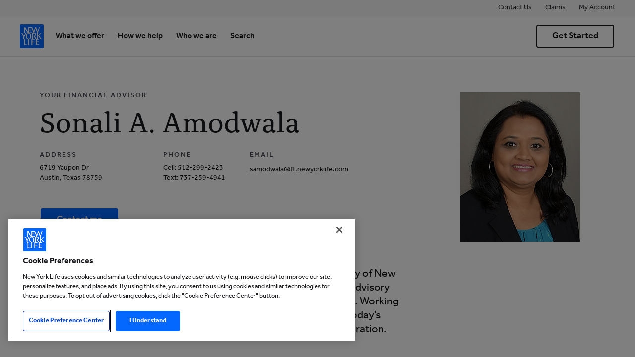

--- FILE ---
content_type: text/html; charset=UTF-8
request_url: https://www.newyorklife.com/agent/samodwala
body_size: 57007
content:

<!DOCTYPE HTML>
<html lang="en">
    <head>
    <meta charset="UTF-8"/>
    
        <title>Financial Advisor
            SONALI A. AMODWALA serving AUSTIN, TEXAS |
            New York Life.</title>
        <meta name="description" content="Financial Advisor SONALI A. AMODWALA serves AUSTIN, TEXAS. Protect your family &amp; assets with services backed by New York Life."/>
        
    
    
    <meta name="template" content="agent-page"/>
    

    
    
<script defer="defer" type="text/javascript" src="https://rum.hlx.page/.rum/@adobe/helix-rum-js@%5E2/dist/rum-standalone.js" data-routing="env=prod,tier=publish,ams=New York Life Insurance Company (AEM)" integrity="" crossorigin="anonymous" data-enhancer-version="" data-enhancer-hash=""></script>
<link rel="stylesheet" href="/etc.clientlibs/nylcom/clientlibs/global.min.ACSHASHa6a9c22d1b5faf18edfe54359457cac1.css" type="text/css">



    


<link rel="canonical" href="https://www.newyorklife.com/agent/samodwala"/>
<link rel="icon" type="image/x-icon" href="/assets/icons/nyl-logo.svg"/>
<link rel="apple-touch-icon" href="/logo.png"/>
<meta name="analytics-pagename" content="agent"/>


<meta property="og:type" content="website"/>
<meta property="og:url" content="https://www.newyorklife.com/agent/samodwala"/>

    <meta property="og:title" content="Financial Advisor SONALI A. AMODWALA serving AUSTIN, TEXAS | New York Life."/>
    
    <meta property="og:description" content="Financial Advisor SONALI A. AMODWALA serves AUSTIN, TEXAS. Protect your family &amp; assets with services backed by New York Life."/>
    
    
    


    
    
    



<meta name="smru-bates" content="6523850.3"/>

    
    
<script src="/etc.clientlibs/nyl-foundation/clientlibs/analytics-async-launch.min.ACSHASHb46dddd54238dbd06d2e7d695981cd89.js"></script>






<script type="text/javascript">
;window.NREUM||(NREUM={});NREUM.init={distributed_tracing:{enabled:true},privacy:{cookies_enabled:true},ajax:{deny_list:["bam.nr-data.net"]}};

;NREUM.loader_config={accountID:"2096806",trustKey:"2441014",agentID:"1835079188",licenseKey:"NRBR-f936c64025bf2b18716",applicationID:"1835079188"};
;NREUM.info={beacon:"bam.nr-data.net",errorBeacon:"bam.nr-data.net",licenseKey:"NRBR-f936c64025bf2b18716",applicationID:"1835079188",sa:1};
;/*! For license information please see nr-loader-spa-1.275.0.min.js.LICENSE.txt */
(()=>{var e,t,r={8122:(e,t,r)=>{"use strict";r.d(t,{a:()=>i});var n=r(944);function i(e,t){try{if(!e||"object"!=typeof e)return(0,n.R)(3);if(!t||"object"!=typeof t)return(0,n.R)(4);const r=Object.create(Object.getPrototypeOf(t),Object.getOwnPropertyDescriptors(t)),o=0===Object.keys(r).length?e:r;for(let a in o)if(void 0!==e[a])try{if(null===e[a]){r[a]=null;continue}Array.isArray(e[a])&&Array.isArray(t[a])?r[a]=Array.from(new Set([...e[a],...t[a]])):"object"==typeof e[a]&&"object"==typeof t[a]?r[a]=i(e[a],t[a]):r[a]=e[a]}catch(e){(0,n.R)(1,e)}return r}catch(e){(0,n.R)(2,e)}}},2555:(e,t,r)=>{"use strict";r.d(t,{Vp:()=>c,fn:()=>s,x1:()=>u});var n=r(384),i=r(8122);const o={beacon:n.NT.beacon,errorBeacon:n.NT.errorBeacon,licenseKey:void 0,applicationID:void 0,sa:void 0,queueTime:void 0,applicationTime:void 0,ttGuid:void 0,user:void 0,account:void 0,product:void 0,extra:void 0,jsAttributes:{},userAttributes:void 0,atts:void 0,transactionName:void 0,tNamePlain:void 0},a={};function s(e){try{const t=c(e);return!!t.licenseKey&&!!t.errorBeacon&&!!t.applicationID}catch(e){return!1}}function c(e){if(!e)throw new Error("All info objects require an agent identifier!");if(!a[e])throw new Error("Info for ".concat(e," was never set"));return a[e]}function u(e,t){if(!e)throw new Error("All info objects require an agent identifier!");a[e]=(0,i.a)(t,o);const r=(0,n.nY)(e);r&&(r.info=a[e])}},9417:(e,t,r)=>{"use strict";r.d(t,{D0:()=>h,gD:()=>g,xN:()=>p});var n=r(993);const i=e=>{if(!e||"string"!=typeof e)return!1;try{document.createDocumentFragment().querySelector(e)}catch{return!1}return!0};var o=r(2614),a=r(944),s=r(384),c=r(8122);const u="[data-nr-mask]",d=()=>{const e={mask_selector:"*",block_selector:"[data-nr-block]",mask_input_options:{color:!1,date:!1,"datetime-local":!1,email:!1,month:!1,number:!1,range:!1,search:!1,tel:!1,text:!1,time:!1,url:!1,week:!1,textarea:!1,select:!1,password:!0}};return{ajax:{deny_list:void 0,block_internal:!0,enabled:!0,harvestTimeSeconds:10,autoStart:!0},distributed_tracing:{enabled:void 0,exclude_newrelic_header:void 0,cors_use_newrelic_header:void 0,cors_use_tracecontext_headers:void 0,allowed_origins:void 0},feature_flags:[],generic_events:{enabled:!0,harvestTimeSeconds:30,autoStart:!0},harvest:{tooManyRequestsDelay:60},jserrors:{enabled:!0,harvestTimeSeconds:10,autoStart:!0},logging:{enabled:!0,harvestTimeSeconds:10,autoStart:!0,level:n.p_.INFO},metrics:{enabled:!0,autoStart:!0},obfuscate:void 0,page_action:{enabled:!0},page_view_event:{enabled:!0,autoStart:!0},page_view_timing:{enabled:!0,harvestTimeSeconds:30,autoStart:!0},performance:{capture_marks:!1,capture_measures:!1},privacy:{cookies_enabled:!0},proxy:{assets:void 0,beacon:void 0},session:{expiresMs:o.wk,inactiveMs:o.BB},session_replay:{autoStart:!0,enabled:!1,harvestTimeSeconds:60,preload:!1,sampling_rate:10,error_sampling_rate:100,collect_fonts:!1,inline_images:!1,fix_stylesheets:!0,mask_all_inputs:!0,get mask_text_selector(){return e.mask_selector},set mask_text_selector(t){i(t)?e.mask_selector="".concat(t,",").concat(u):""===t||null===t?e.mask_selector=u:(0,a.R)(5,t)},get block_class(){return"nr-block"},get ignore_class(){return"nr-ignore"},get mask_text_class(){return"nr-mask"},get block_selector(){return e.block_selector},set block_selector(t){i(t)?e.block_selector+=",".concat(t):""!==t&&(0,a.R)(6,t)},get mask_input_options(){return e.mask_input_options},set mask_input_options(t){t&&"object"==typeof t?e.mask_input_options={...t,password:!0}:(0,a.R)(7,t)}},session_trace:{enabled:!0,harvestTimeSeconds:10,autoStart:!0},soft_navigations:{enabled:!0,harvestTimeSeconds:10,autoStart:!0},spa:{enabled:!0,harvestTimeSeconds:10,autoStart:!0},ssl:void 0,user_actions:{enabled:!0}}},l={},f="All configuration objects require an agent identifier!";function h(e){if(!e)throw new Error(f);if(!l[e])throw new Error("Configuration for ".concat(e," was never set"));return l[e]}function p(e,t){if(!e)throw new Error(f);l[e]=(0,c.a)(t,d());const r=(0,s.nY)(e);r&&(r.init=l[e])}function g(e,t){if(!e)throw new Error(f);var r=h(e);if(r){for(var n=t.split("."),i=0;i<n.length-1;i++)if("object"!=typeof(r=r[n[i]]))return;r=r[n[n.length-1]]}return r}},5603:(e,t,r)=>{"use strict";r.d(t,{a:()=>c,o:()=>s});var n=r(384),i=r(8122);const o={accountID:void 0,trustKey:void 0,agentID:void 0,licenseKey:void 0,applicationID:void 0,xpid:void 0},a={};function s(e){if(!e)throw new Error("All loader-config objects require an agent identifier!");if(!a[e])throw new Error("LoaderConfig for ".concat(e," was never set"));return a[e]}function c(e,t){if(!e)throw new Error("All loader-config objects require an agent identifier!");a[e]=(0,i.a)(t,o);const r=(0,n.nY)(e);r&&(r.loader_config=a[e])}},3371:(e,t,r)=>{"use strict";r.d(t,{V:()=>f,f:()=>l});var n=r(8122),i=r(384),o=r(6154),a=r(9324);let s=0;const c={buildEnv:a.F3,distMethod:a.Xs,version:a.xv,originTime:o.WN},u={customTransaction:void 0,disabled:!1,isolatedBacklog:!1,loaderType:void 0,maxBytes:3e4,onerror:void 0,ptid:void 0,releaseIds:{},appMetadata:{},session:void 0,denyList:void 0,timeKeeper:void 0,obfuscator:void 0},d={};function l(e){if(!e)throw new Error("All runtime objects require an agent identifier!");if(!d[e])throw new Error("Runtime for ".concat(e," was never set"));return d[e]}function f(e,t){if(!e)throw new Error("All runtime objects require an agent identifier!");d[e]={...(0,n.a)(t,u),...c},Object.hasOwnProperty.call(d[e],"harvestCount")||Object.defineProperty(d[e],"harvestCount",{get:()=>++s});const r=(0,i.nY)(e);r&&(r.runtime=d[e])}},9324:(e,t,r)=>{"use strict";r.d(t,{F3:()=>i,Xs:()=>o,Yq:()=>a,xv:()=>n});const n="1.275.0",i="PROD",o="CDN",a="^2.0.0-alpha.17"},6154:(e,t,r)=>{"use strict";r.d(t,{A4:()=>s,OF:()=>d,RI:()=>i,WN:()=>h,bv:()=>o,gm:()=>a,lR:()=>f,m:()=>u,mw:()=>c,sb:()=>l});var n=r(1863);const i="undefined"!=typeof window&&!!window.document,o="undefined"!=typeof WorkerGlobalScope&&("undefined"!=typeof self&&self instanceof WorkerGlobalScope&&self.navigator instanceof WorkerNavigator||"undefined"!=typeof globalThis&&globalThis instanceof WorkerGlobalScope&&globalThis.navigator instanceof WorkerNavigator),a=i?window:"undefined"!=typeof WorkerGlobalScope&&("undefined"!=typeof self&&self instanceof WorkerGlobalScope&&self||"undefined"!=typeof globalThis&&globalThis instanceof WorkerGlobalScope&&globalThis),s="complete"===a?.document?.readyState,c=Boolean("hidden"===a?.document?.visibilityState),u=""+a?.location,d=/iPad|iPhone|iPod/.test(a.navigator?.userAgent),l=d&&"undefined"==typeof SharedWorker,f=(()=>{const e=a.navigator?.userAgent?.match(/Firefox[/\s](\d+\.\d+)/);return Array.isArray(e)&&e.length>=2?+e[1]:0})(),h=Date.now()-(0,n.t)()},7295:(e,t,r)=>{"use strict";r.d(t,{Xv:()=>a,gX:()=>i,iW:()=>o});var n=[];function i(e){if(!e||o(e))return!1;if(0===n.length)return!0;for(var t=0;t<n.length;t++){var r=n[t];if("*"===r.hostname)return!1;if(s(r.hostname,e.hostname)&&c(r.pathname,e.pathname))return!1}return!0}function o(e){return void 0===e.hostname}function a(e){if(n=[],e&&e.length)for(var t=0;t<e.length;t++){let r=e[t];if(!r)continue;0===r.indexOf("http://")?r=r.substring(7):0===r.indexOf("https://")&&(r=r.substring(8));const i=r.indexOf("/");let o,a;i>0?(o=r.substring(0,i),a=r.substring(i)):(o=r,a="");let[s]=o.split(":");n.push({hostname:s,pathname:a})}}function s(e,t){return!(e.length>t.length)&&t.indexOf(e)===t.length-e.length}function c(e,t){return 0===e.indexOf("/")&&(e=e.substring(1)),0===t.indexOf("/")&&(t=t.substring(1)),""===e||e===t}},1687:(e,t,r)=>{"use strict";r.d(t,{Ak:()=>c,Ze:()=>l,x3:()=>u});var n=r(7836),i=r(3606),o=r(860),a=r(2646);const s={};function c(e,t){const r={staged:!1,priority:o.P3[t]||0};d(e),s[e].get(t)||s[e].set(t,r)}function u(e,t){e&&s[e]&&(s[e].get(t)&&s[e].delete(t),h(e,t,!1),s[e].size&&f(e))}function d(e){if(!e)throw new Error("agentIdentifier required");s[e]||(s[e]=new Map)}function l(e="",t="feature",r=!1){if(d(e),!e||!s[e].get(t)||r)return h(e,t);s[e].get(t).staged=!0,f(e)}function f(e){const t=Array.from(s[e]);t.every((([e,t])=>t.staged))&&(t.sort(((e,t)=>e[1].priority-t[1].priority)),t.forEach((([t])=>{s[e].delete(t),h(e,t)})))}function h(e,t,r=!0){const o=e?n.ee.get(e):n.ee,s=i.i.handlers;if(!o.aborted&&o.backlog&&s){if(r){const e=o.backlog[t],r=s[t];if(r){for(let t=0;e&&t<e.length;++t)p(e[t],r);Object.entries(r).forEach((([e,t])=>{Object.values(t||{}).forEach((t=>{t[0]?.on&&t[0]?.context()instanceof a.y&&t[0].on(e,t[1])}))}))}}o.isolatedBacklog||delete s[t],o.backlog[t]=null,o.emit("drain-"+t,[])}}function p(e,t){var r=e[1];Object.values(t[r]||{}).forEach((t=>{var r=e[0];if(t[0]===r){var n=t[1],i=e[3],o=e[2];n.apply(i,o)}}))}},7836:(e,t,r)=>{"use strict";r.d(t,{P:()=>c,ee:()=>u});var n=r(384),i=r(8990),o=r(3371),a=r(2646),s=r(5607);const c="nr@context:".concat(s.W),u=function e(t,r){var n={},s={},d={},l=!1;try{l=16===r.length&&(0,o.f)(r).isolatedBacklog}catch(e){}var f={on:p,addEventListener:p,removeEventListener:function(e,t){var r=n[e];if(!r)return;for(var i=0;i<r.length;i++)r[i]===t&&r.splice(i,1)},emit:function(e,r,n,i,o){!1!==o&&(o=!0);if(u.aborted&&!i)return;t&&o&&t.emit(e,r,n);for(var a=h(n),c=g(e),d=c.length,l=0;l<d;l++)c[l].apply(a,r);var p=v()[s[e]];p&&p.push([f,e,r,a]);return a},get:m,listeners:g,context:h,buffer:function(e,t){const r=v();if(t=t||"feature",f.aborted)return;Object.entries(e||{}).forEach((([e,n])=>{s[n]=t,t in r||(r[t]=[])}))},abort:function(){f._aborted=!0,Object.keys(f.backlog).forEach((e=>{delete f.backlog[e]}))},isBuffering:function(e){return!!v()[s[e]]},debugId:r,backlog:l?{}:t&&"object"==typeof t.backlog?t.backlog:{},isolatedBacklog:l};return Object.defineProperty(f,"aborted",{get:()=>{let e=f._aborted||!1;return e||(t&&(e=t.aborted),e)}}),f;function h(e){return e&&e instanceof a.y?e:e?(0,i.I)(e,c,(()=>new a.y(c))):new a.y(c)}function p(e,t){n[e]=g(e).concat(t)}function g(e){return n[e]||[]}function m(t){return d[t]=d[t]||e(f,t)}function v(){return f.backlog}}(void 0,"globalEE"),d=(0,n.Zm)();d.ee||(d.ee=u)},2646:(e,t,r)=>{"use strict";r.d(t,{y:()=>n});class n{constructor(e){this.contextId=e}}},9908:(e,t,r)=>{"use strict";r.d(t,{d:()=>n,p:()=>i});var n=r(7836).ee.get("handle");function i(e,t,r,i,o){o?(o.buffer([e],i),o.emit(e,t,r)):(n.buffer([e],i),n.emit(e,t,r))}},3606:(e,t,r)=>{"use strict";r.d(t,{i:()=>o});var n=r(9908);o.on=a;var i=o.handlers={};function o(e,t,r,o){a(o||n.d,i,e,t,r)}function a(e,t,r,i,o){o||(o="feature"),e||(e=n.d);var a=t[o]=t[o]||{};(a[r]=a[r]||[]).push([e,i])}},3878:(e,t,r)=>{"use strict";function n(e,t){return{capture:e,passive:!1,signal:t}}function i(e,t,r=!1,i){window.addEventListener(e,t,n(r,i))}function o(e,t,r=!1,i){document.addEventListener(e,t,n(r,i))}r.d(t,{DD:()=>o,jT:()=>n,sp:()=>i})},5607:(e,t,r)=>{"use strict";r.d(t,{W:()=>n});const n=(0,r(9566).bz)()},9566:(e,t,r)=>{"use strict";r.d(t,{LA:()=>s,ZF:()=>c,bz:()=>a,el:()=>u});var n=r(6154);const i="xxxxxxxx-xxxx-4xxx-yxxx-xxxxxxxxxxxx";function o(e,t){return e?15&e[t]:16*Math.random()|0}function a(){const e=n.gm?.crypto||n.gm?.msCrypto;let t,r=0;return e&&e.getRandomValues&&(t=e.getRandomValues(new Uint8Array(30))),i.split("").map((e=>"x"===e?o(t,r++).toString(16):"y"===e?(3&o()|8).toString(16):e)).join("")}function s(e){const t=n.gm?.crypto||n.gm?.msCrypto;let r,i=0;t&&t.getRandomValues&&(r=t.getRandomValues(new Uint8Array(e)));const a=[];for(var s=0;s<e;s++)a.push(o(r,i++).toString(16));return a.join("")}function c(){return s(16)}function u(){return s(32)}},2614:(e,t,r)=>{"use strict";r.d(t,{BB:()=>a,H3:()=>n,g:()=>u,iL:()=>c,tS:()=>s,uh:()=>i,wk:()=>o});const n="NRBA",i="SESSION",o=144e5,a=18e5,s={STARTED:"session-started",PAUSE:"session-pause",RESET:"session-reset",RESUME:"session-resume",UPDATE:"session-update"},c={SAME_TAB:"same-tab",CROSS_TAB:"cross-tab"},u={OFF:0,FULL:1,ERROR:2}},1863:(e,t,r)=>{"use strict";function n(){return Math.floor(performance.now())}r.d(t,{t:()=>n})},7485:(e,t,r)=>{"use strict";r.d(t,{D:()=>i});var n=r(6154);function i(e){if(0===(e||"").indexOf("data:"))return{protocol:"data"};try{const t=new URL(e,location.href),r={port:t.port,hostname:t.hostname,pathname:t.pathname,search:t.search,protocol:t.protocol.slice(0,t.protocol.indexOf(":")),sameOrigin:t.protocol===n.gm?.location?.protocol&&t.host===n.gm?.location?.host};return r.port&&""!==r.port||("http:"===t.protocol&&(r.port="80"),"https:"===t.protocol&&(r.port="443")),r.pathname&&""!==r.pathname?r.pathname.startsWith("/")||(r.pathname="/".concat(r.pathname)):r.pathname="/",r}catch(e){return{}}}},944:(e,t,r)=>{"use strict";function n(e,t){"function"==typeof console.debug&&console.debug("New Relic Warning: https://github.com/newrelic/newrelic-browser-agent/blob/main/docs/warning-codes.md#".concat(e),t)}r.d(t,{R:()=>n})},5284:(e,t,r)=>{"use strict";r.d(t,{t:()=>c,B:()=>s});var n=r(7836),i=r(6154);const o="newrelic";const a=new Set,s={};function c(e,t){const r=n.ee.get(t);s[t]??={},e&&"object"==typeof e&&(a.has(t)||(r.emit("rumresp",[e]),s[t]=e,a.add(t),function(e={}){try{i.gm.dispatchEvent(new CustomEvent(o,{detail:e}))}catch(e){}}({loaded:!0})))}},8990:(e,t,r)=>{"use strict";r.d(t,{I:()=>i});var n=Object.prototype.hasOwnProperty;function i(e,t,r){if(n.call(e,t))return e[t];var i=r();if(Object.defineProperty&&Object.keys)try{return Object.defineProperty(e,t,{value:i,writable:!0,enumerable:!1}),i}catch(e){}return e[t]=i,i}},6389:(e,t,r)=>{"use strict";function n(e,t=500,r={}){const n=r?.leading||!1;let i;return(...r)=>{n&&void 0===i&&(e.apply(this,r),i=setTimeout((()=>{i=clearTimeout(i)}),t)),n||(clearTimeout(i),i=setTimeout((()=>{e.apply(this,r)}),t))}}function i(e){let t=!1;return(...r)=>{t||(t=!0,e.apply(this,r))}}r.d(t,{J:()=>i,s:()=>n})},3304:(e,t,r)=>{"use strict";r.d(t,{A:()=>o});var n=r(7836);const i=()=>{const e=new WeakSet;return(t,r)=>{if("object"==typeof r&&null!==r){if(e.has(r))return;e.add(r)}return r}};function o(e){try{return JSON.stringify(e,i())??""}catch(e){try{n.ee.emit("internal-error",[e])}catch(e){}return""}}},5289:(e,t,r)=>{"use strict";r.d(t,{GG:()=>o,sB:()=>a});var n=r(3878);function i(){return"undefined"==typeof document||"complete"===document.readyState}function o(e,t){if(i())return e();(0,n.sp)("load",e,t)}function a(e){if(i())return e();(0,n.DD)("DOMContentLoaded",e)}},384:(e,t,r)=>{"use strict";r.d(t,{NT:()=>o,US:()=>d,Zm:()=>a,bQ:()=>c,dV:()=>s,nY:()=>u,pV:()=>l});var n=r(6154),i=r(1863);const o={beacon:"bam.nr-data.net",errorBeacon:"bam.nr-data.net"};function a(){return n.gm.NREUM||(n.gm.NREUM={}),void 0===n.gm.newrelic&&(n.gm.newrelic=n.gm.NREUM),n.gm.NREUM}function s(){let e=a();return e.o||(e.o={ST:n.gm.setTimeout,SI:n.gm.setImmediate,CT:n.gm.clearTimeout,XHR:n.gm.XMLHttpRequest,REQ:n.gm.Request,EV:n.gm.Event,PR:n.gm.Promise,MO:n.gm.MutationObserver,FETCH:n.gm.fetch,WS:n.gm.WebSocket}),e}function c(e,t){let r=a();r.initializedAgents??={},t.initializedAt={ms:(0,i.t)(),date:new Date},r.initializedAgents[e]=t}function u(e){let t=a();return t.initializedAgents?.[e]}function d(e,t){a()[e]=t}function l(){return function(){let e=a();const t=e.info||{};e.info={beacon:o.beacon,errorBeacon:o.errorBeacon,...t}}(),function(){let e=a();const t=e.init||{};e.init={...t}}(),s(),function(){let e=a();const t=e.loader_config||{};e.loader_config={...t}}(),a()}},2843:(e,t,r)=>{"use strict";r.d(t,{u:()=>i});var n=r(3878);function i(e,t=!1,r,i){(0,n.DD)("visibilitychange",(function(){if(t)return void("hidden"===document.visibilityState&&e());e(document.visibilityState)}),r,i)}},8139:(e,t,r)=>{"use strict";r.d(t,{u:()=>f});var n=r(7836),i=r(3434),o=r(8990),a=r(6154);const s={},c=a.gm.XMLHttpRequest,u="addEventListener",d="removeEventListener",l="nr@wrapped:".concat(n.P);function f(e){var t=function(e){return(e||n.ee).get("events")}(e);if(s[t.debugId]++)return t;s[t.debugId]=1;var r=(0,i.YM)(t,!0);function f(e){r.inPlace(e,[u,d],"-",p)}function p(e,t){return e[1]}return"getPrototypeOf"in Object&&(a.RI&&h(document,f),c&&h(c.prototype,f),h(a.gm,f)),t.on(u+"-start",(function(e,t){var n=e[1];if(null!==n&&("function"==typeof n||"object"==typeof n)){var i=(0,o.I)(n,l,(function(){var e={object:function(){if("function"!=typeof n.handleEvent)return;return n.handleEvent.apply(n,arguments)},function:n}[typeof n];return e?r(e,"fn-",null,e.name||"anonymous"):n}));this.wrapped=e[1]=i}})),t.on(d+"-start",(function(e){e[1]=this.wrapped||e[1]})),t}function h(e,t,...r){let n=e;for(;"object"==typeof n&&!Object.prototype.hasOwnProperty.call(n,u);)n=Object.getPrototypeOf(n);n&&t(n,...r)}},3434:(e,t,r)=>{"use strict";r.d(t,{Jt:()=>o,YM:()=>c});var n=r(7836),i=r(5607);const o="nr@original:".concat(i.W);var a=Object.prototype.hasOwnProperty,s=!1;function c(e,t){return e||(e=n.ee),r.inPlace=function(e,t,n,i,o){n||(n="");const a="-"===n.charAt(0);for(let s=0;s<t.length;s++){const c=t[s],u=e[c];d(u)||(e[c]=r(u,a?c+n:n,i,c,o))}},r.flag=o,r;function r(t,r,n,s,c){return d(t)?t:(r||(r=""),nrWrapper[o]=t,function(e,t,r){if(Object.defineProperty&&Object.keys)try{return Object.keys(e).forEach((function(r){Object.defineProperty(t,r,{get:function(){return e[r]},set:function(t){return e[r]=t,t}})})),t}catch(e){u([e],r)}for(var n in e)a.call(e,n)&&(t[n]=e[n])}(t,nrWrapper,e),nrWrapper);function nrWrapper(){var o,a,d,l;try{a=this,o=[...arguments],d="function"==typeof n?n(o,a):n||{}}catch(t){u([t,"",[o,a,s],d],e)}i(r+"start",[o,a,s],d,c);try{return l=t.apply(a,o)}catch(e){throw i(r+"err",[o,a,e],d,c),e}finally{i(r+"end",[o,a,l],d,c)}}}function i(r,n,i,o){if(!s||t){var a=s;s=!0;try{e.emit(r,n,i,t,o)}catch(t){u([t,r,n,i],e)}s=a}}}function u(e,t){t||(t=n.ee);try{t.emit("internal-error",e)}catch(e){}}function d(e){return!(e&&"function"==typeof e&&e.apply&&!e[o])}},9300:(e,t,r)=>{"use strict";r.d(t,{T:()=>n});const n=r(860).K7.ajax},3333:(e,t,r)=>{"use strict";r.d(t,{TZ:()=>n,Zp:()=>i,mq:()=>s,nf:()=>a,qN:()=>o});const n=r(860).K7.genericEvents,i=["auxclick","click","copy","keydown","paste","scrollend"],o=["focus","blur"],a=4,s=1e3},6774:(e,t,r)=>{"use strict";r.d(t,{T:()=>n});const n=r(860).K7.jserrors},993:(e,t,r)=>{"use strict";r.d(t,{ET:()=>o,TZ:()=>a,p_:()=>i});var n=r(860);const i={ERROR:"ERROR",WARN:"WARN",INFO:"INFO",DEBUG:"DEBUG",TRACE:"TRACE"},o="log",a=n.K7.logging},3785:(e,t,r)=>{"use strict";r.d(t,{R:()=>c,b:()=>u});var n=r(9908),i=r(1863),o=r(860),a=r(3969),s=r(993);function c(e,t,r={},c=s.p_.INFO){(0,n.p)(a.xV,["API/logging/".concat(c.toLowerCase(),"/called")],void 0,o.K7.metrics,e),(0,n.p)(s.ET,[(0,i.t)(),t,r,c],void 0,o.K7.logging,e)}function u(e){return"string"==typeof e&&Object.values(s.p_).some((t=>t===e.toUpperCase().trim()))}},3969:(e,t,r)=>{"use strict";r.d(t,{TZ:()=>n,XG:()=>s,rs:()=>i,xV:()=>a,z_:()=>o});const n=r(860).K7.metrics,i="sm",o="cm",a="storeSupportabilityMetrics",s="storeEventMetrics"},6630:(e,t,r)=>{"use strict";r.d(t,{T:()=>n});const n=r(860).K7.pageViewEvent},782:(e,t,r)=>{"use strict";r.d(t,{T:()=>n});const n=r(860).K7.pageViewTiming},6344:(e,t,r)=>{"use strict";r.d(t,{BB:()=>d,G4:()=>o,Qb:()=>l,TZ:()=>i,Ug:()=>a,_s:()=>s,bc:()=>u,yP:()=>c});var n=r(2614);const i=r(860).K7.sessionReplay,o={RECORD:"recordReplay",PAUSE:"pauseReplay",REPLAY_RUNNING:"replayRunning",ERROR_DURING_REPLAY:"errorDuringReplay"},a=.12,s={DomContentLoaded:0,Load:1,FullSnapshot:2,IncrementalSnapshot:3,Meta:4,Custom:5},c={[n.g.ERROR]:15e3,[n.g.FULL]:3e5,[n.g.OFF]:0},u={RESET:{message:"Session was reset",sm:"Reset"},IMPORT:{message:"Recorder failed to import",sm:"Import"},TOO_MANY:{message:"429: Too Many Requests",sm:"Too-Many"},TOO_BIG:{message:"Payload was too large",sm:"Too-Big"},CROSS_TAB:{message:"Session Entity was set to OFF on another tab",sm:"Cross-Tab"},ENTITLEMENTS:{message:"Session Replay is not allowed and will not be started",sm:"Entitlement"}},d=5e3,l={API:"api"}},5270:(e,t,r)=>{"use strict";r.d(t,{Aw:()=>c,CT:()=>u,SR:()=>s});var n=r(384),i=r(9417),o=r(7767),a=r(6154);function s(e){return!!(0,n.dV)().o.MO&&(0,o.V)(e)&&!0===(0,i.gD)(e,"session_trace.enabled")}function c(e){return!0===(0,i.gD)(e,"session_replay.preload")&&s(e)}function u(e,t){const r=t.correctAbsoluteTimestamp(e);return{originalTimestamp:e,correctedTimestamp:r,timestampDiff:e-r,originTime:a.WN,correctedOriginTime:t.correctedOriginTime,originTimeDiff:Math.floor(a.WN-t.correctedOriginTime)}}},3738:(e,t,r)=>{"use strict";r.d(t,{He:()=>i,Kp:()=>s,Lc:()=>u,Rz:()=>d,TZ:()=>n,bD:()=>o,d3:()=>a,jx:()=>l,uP:()=>c});const n=r(860).K7.sessionTrace,i="bstResource",o="resource",a="-start",s="-end",c="fn"+a,u="fn"+s,d="pushState",l=1e3},3962:(e,t,r)=>{"use strict";r.d(t,{AM:()=>o,O2:()=>s,Qu:()=>c,TZ:()=>a,ih:()=>u,tC:()=>i});var n=r(860);const i=["click","keydown","submit"],o="api",a=n.K7.softNav,s={INITIAL_PAGE_LOAD:"",ROUTE_CHANGE:1,UNSPECIFIED:2},c={INTERACTION:1,AJAX:2,CUSTOM_END:3,CUSTOM_TRACER:4},u={IP:"in progress",FIN:"finished",CAN:"cancelled"}},7378:(e,t,r)=>{"use strict";r.d(t,{$p:()=>x,BR:()=>b,Kp:()=>R,L3:()=>y,Lc:()=>c,NC:()=>o,SG:()=>d,TZ:()=>i,U6:()=>p,UT:()=>m,d3:()=>w,dT:()=>f,e5:()=>A,gx:()=>v,l9:()=>l,oW:()=>h,op:()=>g,rw:()=>u,tH:()=>E,uP:()=>s,wW:()=>T,xq:()=>a});var n=r(384);const i=r(860).K7.spa,o=["click","submit","keypress","keydown","keyup","change"],a=999,s="fn-start",c="fn-end",u="cb-start",d="api-ixn-",l="remaining",f="interaction",h="spaNode",p="jsonpNode",g="fetch-start",m="fetch-done",v="fetch-body-",b="jsonp-end",y=(0,n.dV)().o.ST,w="-start",R="-end",x="-body",T="cb"+R,A="jsTime",E="fetch"},4234:(e,t,r)=>{"use strict";r.d(t,{W:()=>o});var n=r(7836),i=r(1687);class o{constructor(e,t){this.agentIdentifier=e,this.ee=n.ee.get(e),this.featureName=t,this.blocked=!1}deregisterDrain(){(0,i.x3)(this.agentIdentifier,this.featureName)}}},7767:(e,t,r)=>{"use strict";r.d(t,{V:()=>o});var n=r(9417),i=r(6154);const o=e=>i.RI&&!0===(0,n.gD)(e,"privacy.cookies_enabled")},425:(e,t,r)=>{"use strict";r.d(t,{j:()=>P});var n=r(860),i=r(2555),o=r(3371),a=r(9908),s=r(7836),c=r(1687),u=r(5289),d=r(6154),l=r(944),f=r(3969),h=r(384),p=r(6344);const g=["setErrorHandler","finished","addToTrace","addRelease","addPageAction","setCurrentRouteName","setPageViewName","setCustomAttribute","interaction","noticeError","setUserId","setApplicationVersion","start",p.G4.RECORD,p.G4.PAUSE,"log","wrapLogger"],m=["setErrorHandler","finished","addToTrace","addRelease"];var v=r(1863),b=r(2614),y=r(993),w=r(3785),R=r(2646),x=r(3434);const T=new Map;function A(e,t,r,n){if("object"!=typeof t||!t||"string"!=typeof r||!r||"function"!=typeof t[r])return(0,l.R)(29);const i=function(e){return(e||s.ee).get("logger")}(e),o=(0,x.YM)(i),a=new R.y(s.P);a.level=n.level,a.customAttributes=n.customAttributes;const c=t[r]?.[x.Jt]||t[r];return T.set(c,a),o.inPlace(t,[r],"wrap-logger-",(()=>T.get(c))),i}function E(){const e=(0,h.pV)();g.forEach((t=>{e[t]=(...r)=>function(t,...r){let n=[];return Object.values(e.initializedAgents).forEach((e=>{e&&e.api?e.exposed&&e.api[t]&&n.push(e.api[t](...r)):(0,l.R)(38,t)})),n.length>1?n:n[0]}(t,...r)}))}const S={};var N=r(9417),O=r(5603),_=r(5284);const I=e=>{const t=e.startsWith("http");e+="/",r.p=t?e:"https://"+e};let j=!1;function P(e,t={},g,R){let{init:x,info:T,loader_config:P,runtime:C={},exposed:k=!0}=t;C.loaderType=g;const L=(0,h.pV)();T||(x=L.init,T=L.info,P=L.loader_config),(0,N.xN)(e.agentIdentifier,x||{}),(0,O.a)(e.agentIdentifier,P||{}),T.jsAttributes??={},d.bv&&(T.jsAttributes.isWorker=!0),(0,i.x1)(e.agentIdentifier,T);const H=(0,N.D0)(e.agentIdentifier),D=[T.beacon,T.errorBeacon];j||(H.proxy.assets&&(I(H.proxy.assets),D.push(H.proxy.assets)),H.proxy.beacon&&D.push(H.proxy.beacon),E(),(0,h.US)("activatedFeatures",_.B),e.runSoftNavOverSpa&&=!0===H.soft_navigations.enabled&&H.feature_flags.includes("soft_nav")),C.denyList=[...H.ajax.deny_list||[],...H.ajax.block_internal?D:[]],C.ptid=e.agentIdentifier,(0,o.V)(e.agentIdentifier,C),e.ee=s.ee.get(e.agentIdentifier),void 0===e.api&&(e.api=function(e,t,h=!1){t||(0,c.Ak)(e,"api");const g={};var R=s.ee.get(e),x=R.get("tracer");S[e]=b.g.OFF,R.on(p.G4.REPLAY_RUNNING,(t=>{S[e]=t}));var T="api-",E=T+"ixn-";function N(t,r,n,o){const a=(0,i.Vp)(e);return null===r?delete a.jsAttributes[t]:(0,i.x1)(e,{...a,jsAttributes:{...a.jsAttributes,[t]:r}}),I(T,n,!0,o||null===r?"session":void 0)(t,r)}function O(){}g.log=function(e,{customAttributes:t={},level:r=y.p_.INFO}={}){(0,a.p)(f.xV,["API/log/called"],void 0,n.K7.metrics,R),(0,w.R)(R,e,t,r)},g.wrapLogger=(e,t,{customAttributes:r={},level:i=y.p_.INFO}={})=>{(0,a.p)(f.xV,["API/wrapLogger/called"],void 0,n.K7.metrics,R),A(R,e,t,{customAttributes:r,level:i})},m.forEach((e=>{g[e]=I(T,e,!0,"api")})),g.addPageAction=I(T,"addPageAction",!0,n.K7.genericEvents),g.setPageViewName=function(t,r){if("string"==typeof t)return"/"!==t.charAt(0)&&(t="/"+t),(0,o.f)(e).customTransaction=(r||"http://custom.transaction")+t,I(T,"setPageViewName",!0)()},g.setCustomAttribute=function(e,t,r=!1){if("string"==typeof e){if(["string","number","boolean"].includes(typeof t)||null===t)return N(e,t,"setCustomAttribute",r);(0,l.R)(40,typeof t)}else(0,l.R)(39,typeof e)},g.setUserId=function(e){if("string"==typeof e||null===e)return N("enduser.id",e,"setUserId",!0);(0,l.R)(41,typeof e)},g.setApplicationVersion=function(e){if("string"==typeof e||null===e)return N("application.version",e,"setApplicationVersion",!1);(0,l.R)(42,typeof e)},g.start=()=>{try{(0,a.p)(f.xV,["API/start/called"],void 0,n.K7.metrics,R),R.emit("manual-start-all")}catch(e){(0,l.R)(23,e)}},g[p.G4.RECORD]=function(){(0,a.p)(f.xV,["API/recordReplay/called"],void 0,n.K7.metrics,R),(0,a.p)(p.G4.RECORD,[],void 0,n.K7.sessionReplay,R)},g[p.G4.PAUSE]=function(){(0,a.p)(f.xV,["API/pauseReplay/called"],void 0,n.K7.metrics,R),(0,a.p)(p.G4.PAUSE,[],void 0,n.K7.sessionReplay,R)},g.interaction=function(e){return(new O).get("object"==typeof e?e:{})};const _=O.prototype={createTracer:function(e,t){var r={},i=this,o="function"==typeof t;return(0,a.p)(f.xV,["API/createTracer/called"],void 0,n.K7.metrics,R),h||(0,a.p)(E+"tracer",[(0,v.t)(),e,r],i,n.K7.spa,R),function(){if(x.emit((o?"":"no-")+"fn-start",[(0,v.t)(),i,o],r),o)try{return t.apply(this,arguments)}catch(e){const t="string"==typeof e?new Error(e):e;throw x.emit("fn-err",[arguments,this,t],r),t}finally{x.emit("fn-end",[(0,v.t)()],r)}}}};function I(e,t,r,i){return function(){return(0,a.p)(f.xV,["API/"+t+"/called"],void 0,n.K7.metrics,R),i&&(0,a.p)(e+t,[(0,v.t)(),...arguments],r?null:this,i,R),r?void 0:this}}function j(){r.e(478).then(r.bind(r,8778)).then((({setAPI:t})=>{t(e),(0,c.Ze)(e,"api")})).catch((e=>{(0,l.R)(27,e),R.abort()}))}return["actionText","setName","setAttribute","save","ignore","onEnd","getContext","end","get"].forEach((e=>{_[e]=I(E,e,void 0,h?n.K7.softNav:n.K7.spa)})),g.setCurrentRouteName=h?I(E,"routeName",void 0,n.K7.softNav):I(T,"routeName",!0,n.K7.spa),g.noticeError=function(t,r){"string"==typeof t&&(t=new Error(t)),(0,a.p)(f.xV,["API/noticeError/called"],void 0,n.K7.metrics,R),(0,a.p)("err",[t,(0,v.t)(),!1,r,!!S[e]],void 0,n.K7.jserrors,R)},d.RI?(0,u.GG)((()=>j()),!0):j(),g}(e.agentIdentifier,R,e.runSoftNavOverSpa)),void 0===e.exposed&&(e.exposed=k),j=!0}},8374:(e,t,r)=>{r.nc=(()=>{try{return document?.currentScript?.nonce}catch(e){}return""})()},860:(e,t,r)=>{"use strict";r.d(t,{$J:()=>o,K7:()=>n,P3:()=>i});const n={ajax:"ajax",genericEvents:"generic_events",jserrors:"jserrors",logging:"logging",metrics:"metrics",pageAction:"page_action",pageViewEvent:"page_view_event",pageViewTiming:"page_view_timing",sessionReplay:"session_replay",sessionTrace:"session_trace",softNav:"soft_navigations",spa:"spa"},i={[n.pageViewEvent]:1,[n.pageViewTiming]:2,[n.metrics]:3,[n.jserrors]:4,[n.spa]:5,[n.ajax]:6,[n.sessionTrace]:7,[n.softNav]:8,[n.sessionReplay]:9,[n.logging]:10,[n.genericEvents]:11},o={[n.pageViewTiming]:"events",[n.ajax]:"events",[n.spa]:"events",[n.softNav]:"events",[n.metrics]:"jserrors",[n.jserrors]:"jserrors",[n.sessionTrace]:"browser/blobs",[n.sessionReplay]:"browser/blobs",[n.logging]:"browser/logs",[n.genericEvents]:"ins"}}},n={};function i(e){var t=n[e];if(void 0!==t)return t.exports;var o=n[e]={exports:{}};return r[e](o,o.exports,i),o.exports}i.m=r,i.d=(e,t)=>{for(var r in t)i.o(t,r)&&!i.o(e,r)&&Object.defineProperty(e,r,{enumerable:!0,get:t[r]})},i.f={},i.e=e=>Promise.all(Object.keys(i.f).reduce(((t,r)=>(i.f[r](e,t),t)),[])),i.u=e=>({212:"nr-spa-compressor",249:"nr-spa-recorder",478:"nr-spa"}[e]+"-1.275.0.min.js"),i.o=(e,t)=>Object.prototype.hasOwnProperty.call(e,t),e={},t="NRBA-1.275.0.PROD:",i.l=(r,n,o,a)=>{if(e[r])e[r].push(n);else{var s,c;if(void 0!==o)for(var u=document.getElementsByTagName("script"),d=0;d<u.length;d++){var l=u[d];if(l.getAttribute("src")==r||l.getAttribute("data-webpack")==t+o){s=l;break}}if(!s){c=!0;var f={478:"sha512-NvU3eQ7o5326npq3PdmyQFPyLLZ8dzJ2BG6+iqztQtUJe3LUirTbILWdA3lulN387X5fmO+nMjQ+LJRbkEPLVA==",249:"sha512-R/f355fvvfTK6aJgvL0I8Qhud5dLX6qQ7Zp5T6jXvMAyn8gP34jRy3hYQLS8EORUfSog20ecrDt9jLqfiNHbMQ==",212:"sha512-TFSNY6YbI0MLCIwHL77tq3s4Lpj2qr0N+8089sEUUOEdvqMeEJAchudmqpGRb5sfw6nx9uHsypk2HT16ipv7kg=="};(s=document.createElement("script")).charset="utf-8",s.timeout=120,i.nc&&s.setAttribute("nonce",i.nc),s.setAttribute("data-webpack",t+o),s.src=r,0!==s.src.indexOf(window.location.origin+"/")&&(s.crossOrigin="anonymous"),f[a]&&(s.integrity=f[a])}e[r]=[n];var h=(t,n)=>{s.onerror=s.onload=null,clearTimeout(p);var i=e[r];if(delete e[r],s.parentNode&&s.parentNode.removeChild(s),i&&i.forEach((e=>e(n))),t)return t(n)},p=setTimeout(h.bind(null,void 0,{type:"timeout",target:s}),12e4);s.onerror=h.bind(null,s.onerror),s.onload=h.bind(null,s.onload),c&&document.head.appendChild(s)}},i.r=e=>{"undefined"!=typeof Symbol&&Symbol.toStringTag&&Object.defineProperty(e,Symbol.toStringTag,{value:"Module"}),Object.defineProperty(e,"__esModule",{value:!0})},i.p="https://js-agent.newrelic.com/",(()=>{var e={38:0,788:0};i.f.j=(t,r)=>{var n=i.o(e,t)?e[t]:void 0;if(0!==n)if(n)r.push(n[2]);else{var o=new Promise(((r,i)=>n=e[t]=[r,i]));r.push(n[2]=o);var a=i.p+i.u(t),s=new Error;i.l(a,(r=>{if(i.o(e,t)&&(0!==(n=e[t])&&(e[t]=void 0),n)){var o=r&&("load"===r.type?"missing":r.type),a=r&&r.target&&r.target.src;s.message="Loading chunk "+t+" failed.\n("+o+": "+a+")",s.name="ChunkLoadError",s.type=o,s.request=a,n[1](s)}}),"chunk-"+t,t)}};var t=(t,r)=>{var n,o,[a,s,c]=r,u=0;if(a.some((t=>0!==e[t]))){for(n in s)i.o(s,n)&&(i.m[n]=s[n]);if(c)c(i)}for(t&&t(r);u<a.length;u++)o=a[u],i.o(e,o)&&e[o]&&e[o][0](),e[o]=0},r=self["webpackChunk:NRBA-1.275.0.PROD"]=self["webpackChunk:NRBA-1.275.0.PROD"]||[];r.forEach(t.bind(null,0)),r.push=t.bind(null,r.push.bind(r))})(),(()=>{"use strict";i(8374);var e=i(944),t=i(6344),r=i(9566);class n{agentIdentifier;constructor(e=(0,r.LA)(16)){this.agentIdentifier=e}#e(t,...r){if("function"==typeof this.api?.[t])return this.api[t](...r);(0,e.R)(35,t)}addPageAction(e,t){return this.#e("addPageAction",e,t)}setPageViewName(e,t){return this.#e("setPageViewName",e,t)}setCustomAttribute(e,t,r){return this.#e("setCustomAttribute",e,t,r)}noticeError(e,t){return this.#e("noticeError",e,t)}setUserId(e){return this.#e("setUserId",e)}setApplicationVersion(e){return this.#e("setApplicationVersion",e)}setErrorHandler(e){return this.#e("setErrorHandler",e)}addRelease(e,t){return this.#e("addRelease",e,t)}log(e,t){return this.#e("log",e,t)}}class o extends n{#e(t,...r){if("function"==typeof this.api?.[t])return this.api[t](...r);(0,e.R)(35,t)}start(){return this.#e("start")}finished(e){return this.#e("finished",e)}recordReplay(){return this.#e(t.G4.RECORD)}pauseReplay(){return this.#e(t.G4.PAUSE)}addToTrace(e){return this.#e("addToTrace",e)}setCurrentRouteName(e){return this.#e("setCurrentRouteName",e)}interaction(){return this.#e("interaction")}wrapLogger(e,t,r){return this.#e("wrapLogger",e,t,r)}}var a=i(860),s=i(9417);const c=Object.values(a.K7);function u(e){const t={};return c.forEach((r=>{t[r]=function(e,t){return!0===(0,s.gD)(t,"".concat(e,".enabled"))}(r,e)})),t}var d=i(425);var l=i(1687),f=i(4234),h=i(5289),p=i(6154),g=i(5270),m=i(7767),v=i(6389);class b extends f.W{constructor(e,t,r=!0){super(e.agentIdentifier,t),this.auto=r,this.abortHandler=void 0,this.featAggregate=void 0,this.onAggregateImported=void 0,!1===e.init[this.featureName].autoStart&&(this.auto=!1),this.auto?(0,l.Ak)(e.agentIdentifier,t):this.ee.on("manual-start-all",(0,v.J)((()=>{(0,l.Ak)(e.agentIdentifier,this.featureName),this.auto=!0,this.importAggregator(e)})))}importAggregator(t,r={}){if(this.featAggregate||!this.auto)return;let n;this.onAggregateImported=new Promise((e=>{n=e}));const o=async()=>{let o;try{if((0,m.V)(this.agentIdentifier)){const{setupAgentSession:e}=await i.e(478).then(i.bind(i,6526));o=e(t)}}catch(t){(0,e.R)(20,t),this.ee.emit("internal-error",[t]),this.featureName===a.K7.sessionReplay&&this.abortHandler?.()}try{if(t.sharedAggregator)await t.sharedAggregator;else{t.sharedAggregator=i.e(478).then(i.bind(i,9337));const{EventAggregator:e}=await t.sharedAggregator;t.sharedAggregator=new e}if(!this.#t(this.featureName,o))return(0,l.Ze)(this.agentIdentifier,this.featureName),void n(!1);const{lazyFeatureLoader:e}=await i.e(478).then(i.bind(i,6103)),{Aggregate:a}=await e(this.featureName,"aggregate");this.featAggregate=new a(t,r),n(!0)}catch(t){(0,e.R)(34,t),this.abortHandler?.(),(0,l.Ze)(this.agentIdentifier,this.featureName,!0),n(!1),this.ee&&this.ee.abort()}};p.RI?(0,h.GG)((()=>o()),!0):o()}#t(e,t){switch(e){case a.K7.sessionReplay:return(0,g.SR)(this.agentIdentifier)&&!!t;case a.K7.sessionTrace:return!!t;default:return!0}}}var y=i(6630);class w extends b{static featureName=y.T;constructor(e,t=!0){super(e,y.T,t),this.importAggregator(e)}}var R=i(384);var x=i(9908),T=i(2843),A=i(3878),E=i(782),S=i(1863);class N extends b{static featureName=E.T;constructor(e,t=!0){super(e,E.T,t),p.RI&&((0,T.u)((()=>(0,x.p)("docHidden",[(0,S.t)()],void 0,E.T,this.ee)),!0),(0,A.sp)("pagehide",(()=>(0,x.p)("winPagehide",[(0,S.t)()],void 0,E.T,this.ee))),this.importAggregator(e))}}var O=i(3969);class _ extends b{static featureName=O.TZ;constructor(e,t=!0){super(e,O.TZ,t),this.importAggregator(e)}}var I=i(6774),j=i(3304);class P{constructor(e,t,r,n,i){this.name="UncaughtError",this.message="string"==typeof e?e:(0,j.A)(e),this.sourceURL=t,this.line=r,this.column=n,this.__newrelic=i}}function C(e){return H(e)?e:new P(void 0!==e?.message?e.message:e,e?.filename||e?.sourceURL,e?.lineno||e?.line,e?.colno||e?.col,e?.__newrelic)}function k(e){const t="Unhandled Promise Rejection";if(!e?.reason)return;if(H(e.reason))try{return e.reason.message=t+": "+e.reason.message,C(e.reason)}catch(t){return C(e.reason)}const r=C(e.reason);return r.message=t+": "+r?.message,r}function L(e){if(e.error instanceof SyntaxError&&!/:\d+$/.test(e.error.stack?.trim())){const t=new P(e.message,e.filename,e.lineno,e.colno,e.error.__newrelic);return t.name=SyntaxError.name,t}return H(e.error)?e.error:C(e)}function H(e){return e instanceof Error&&!!e.stack}class D extends b{static featureName=I.T;#r=!1;constructor(e,r=!0){super(e,I.T,r);try{this.removeOnAbort=new AbortController}catch(e){}this.ee.on("internal-error",(e=>{this.abortHandler&&(0,x.p)("ierr",[C(e),(0,S.t)(),!0,{},this.#r],void 0,this.featureName,this.ee)})),this.ee.on(t.G4.REPLAY_RUNNING,(e=>{this.#r=e})),p.gm.addEventListener("unhandledrejection",(e=>{this.abortHandler&&(0,x.p)("err",[k(e),(0,S.t)(),!1,{unhandledPromiseRejection:1},this.#r],void 0,this.featureName,this.ee)}),(0,A.jT)(!1,this.removeOnAbort?.signal)),p.gm.addEventListener("error",(e=>{this.abortHandler&&(0,x.p)("err",[L(e),(0,S.t)(),!1,{},this.#r],void 0,this.featureName,this.ee)}),(0,A.jT)(!1,this.removeOnAbort?.signal)),this.abortHandler=this.#n,this.importAggregator(e)}#n(){this.removeOnAbort?.abort(),this.abortHandler=void 0}}var M=i(8990);let K=1;const U="nr@id";function V(e){const t=typeof e;return!e||"object"!==t&&"function"!==t?-1:e===p.gm?0:(0,M.I)(e,U,(function(){return K++}))}function G(e){if("string"==typeof e&&e.length)return e.length;if("object"==typeof e){if("undefined"!=typeof ArrayBuffer&&e instanceof ArrayBuffer&&e.byteLength)return e.byteLength;if("undefined"!=typeof Blob&&e instanceof Blob&&e.size)return e.size;if(!("undefined"!=typeof FormData&&e instanceof FormData))try{return(0,j.A)(e).length}catch(e){return}}}var F=i(8139),B=i(7836),W=i(3434);const z={},q=["open","send"];function Z(t){var r=t||B.ee;const n=function(e){return(e||B.ee).get("xhr")}(r);if(void 0===p.gm.XMLHttpRequest)return n;if(z[n.debugId]++)return n;z[n.debugId]=1,(0,F.u)(r);var i=(0,W.YM)(n),o=p.gm.XMLHttpRequest,a=p.gm.MutationObserver,s=p.gm.Promise,c=p.gm.setInterval,u="readystatechange",d=["onload","onerror","onabort","onloadstart","onloadend","onprogress","ontimeout"],l=[],f=p.gm.XMLHttpRequest=function(t){const r=new o(t),a=n.context(r);try{n.emit("new-xhr",[r],a),r.addEventListener(u,(s=a,function(){var e=this;e.readyState>3&&!s.resolved&&(s.resolved=!0,n.emit("xhr-resolved",[],e)),i.inPlace(e,d,"fn-",y)}),(0,A.jT)(!1))}catch(t){(0,e.R)(15,t);try{n.emit("internal-error",[t])}catch(e){}}var s;return r};function h(e,t){i.inPlace(t,["onreadystatechange"],"fn-",y)}if(function(e,t){for(var r in e)t[r]=e[r]}(o,f),f.prototype=o.prototype,i.inPlace(f.prototype,q,"-xhr-",y),n.on("send-xhr-start",(function(e,t){h(e,t),function(e){l.push(e),a&&(g?g.then(b):c?c(b):(m=-m,v.data=m))}(t)})),n.on("open-xhr-start",h),a){var g=s&&s.resolve();if(!c&&!s){var m=1,v=document.createTextNode(m);new a(b).observe(v,{characterData:!0})}}else r.on("fn-end",(function(e){e[0]&&e[0].type===u||b()}));function b(){for(var e=0;e<l.length;e++)h(0,l[e]);l.length&&(l=[])}function y(e,t){return t}return n}var Y="fetch-",X=Y+"body-",J=["arrayBuffer","blob","json","text","formData"],Q=p.gm.Request,ee=p.gm.Response,te="prototype";const re={};function ne(e){const t=function(e){return(e||B.ee).get("fetch")}(e);if(!(Q&&ee&&p.gm.fetch))return t;if(re[t.debugId]++)return t;function r(e,r,n){var i=e[r];"function"==typeof i&&(e[r]=function(){var e,r=[...arguments],o={};t.emit(n+"before-start",[r],o),o[B.P]&&o[B.P].dt&&(e=o[B.P].dt);var a=i.apply(this,r);return t.emit(n+"start",[r,e],a),a.then((function(e){return t.emit(n+"end",[null,e],a),e}),(function(e){throw t.emit(n+"end",[e],a),e}))})}return re[t.debugId]=1,J.forEach((e=>{r(Q[te],e,X),r(ee[te],e,X)})),r(p.gm,"fetch",Y),t.on(Y+"end",(function(e,r){var n=this;if(r){var i=r.headers.get("content-length");null!==i&&(n.rxSize=i),t.emit(Y+"done",[null,r],n)}else t.emit(Y+"done",[e],n)})),t}var ie=i(7485),oe=i(5603);class ae{constructor(e){this.agentIdentifier=e}generateTracePayload(e){if(!this.shouldGenerateTrace(e))return null;var t=(0,oe.o)(this.agentIdentifier);if(!t)return null;var n=(t.accountID||"").toString()||null,i=(t.agentID||"").toString()||null,o=(t.trustKey||"").toString()||null;if(!n||!i)return null;var a=(0,r.ZF)(),s=(0,r.el)(),c=Date.now(),u={spanId:a,traceId:s,timestamp:c};return(e.sameOrigin||this.isAllowedOrigin(e)&&this.useTraceContextHeadersForCors())&&(u.traceContextParentHeader=this.generateTraceContextParentHeader(a,s),u.traceContextStateHeader=this.generateTraceContextStateHeader(a,c,n,i,o)),(e.sameOrigin&&!this.excludeNewrelicHeader()||!e.sameOrigin&&this.isAllowedOrigin(e)&&this.useNewrelicHeaderForCors())&&(u.newrelicHeader=this.generateTraceHeader(a,s,c,n,i,o)),u}generateTraceContextParentHeader(e,t){return"00-"+t+"-"+e+"-01"}generateTraceContextStateHeader(e,t,r,n,i){return i+"@nr=0-1-"+r+"-"+n+"-"+e+"----"+t}generateTraceHeader(e,t,r,n,i,o){if(!("function"==typeof p.gm?.btoa))return null;var a={v:[0,1],d:{ty:"Browser",ac:n,ap:i,id:e,tr:t,ti:r}};return o&&n!==o&&(a.d.tk=o),btoa((0,j.A)(a))}shouldGenerateTrace(e){return this.isDtEnabled()&&this.isAllowedOrigin(e)}isAllowedOrigin(e){var t=!1,r={};if((0,s.gD)(this.agentIdentifier,"distributed_tracing")&&(r=(0,s.D0)(this.agentIdentifier).distributed_tracing),e.sameOrigin)t=!0;else if(r.allowed_origins instanceof Array)for(var n=0;n<r.allowed_origins.length;n++){var i=(0,ie.D)(r.allowed_origins[n]);if(e.hostname===i.hostname&&e.protocol===i.protocol&&e.port===i.port){t=!0;break}}return t}isDtEnabled(){var e=(0,s.gD)(this.agentIdentifier,"distributed_tracing");return!!e&&!!e.enabled}excludeNewrelicHeader(){var e=(0,s.gD)(this.agentIdentifier,"distributed_tracing");return!!e&&!!e.exclude_newrelic_header}useNewrelicHeaderForCors(){var e=(0,s.gD)(this.agentIdentifier,"distributed_tracing");return!!e&&!1!==e.cors_use_newrelic_header}useTraceContextHeadersForCors(){var e=(0,s.gD)(this.agentIdentifier,"distributed_tracing");return!!e&&!!e.cors_use_tracecontext_headers}}var se=i(9300),ce=i(7295),ue=["load","error","abort","timeout"],de=ue.length,le=(0,R.dV)().o.REQ,fe=(0,R.dV)().o.XHR;class he extends b{static featureName=se.T;constructor(e,t=!0){super(e,se.T,t),this.dt=new ae(e.agentIdentifier),this.handler=(e,t,r,n)=>(0,x.p)(e,t,r,n,this.ee);try{const e={xmlhttprequest:"xhr",fetch:"fetch",beacon:"beacon"};p.gm?.performance?.getEntriesByType("resource").forEach((t=>{if(t.initiatorType in e&&0!==t.responseStatus){const r={status:t.responseStatus},n={rxSize:t.transferSize,duration:Math.floor(t.duration),cbTime:0};pe(r,t.name),this.handler("xhr",[r,n,t.startTime,t.responseEnd,e[t.initiatorType]],void 0,a.K7.ajax)}}))}catch(e){}ne(this.ee),Z(this.ee),function(e,t,r,n){function i(e){var t=this;t.totalCbs=0,t.called=0,t.cbTime=0,t.end=R,t.ended=!1,t.xhrGuids={},t.lastSize=null,t.loadCaptureCalled=!1,t.params=this.params||{},t.metrics=this.metrics||{},e.addEventListener("load",(function(r){T(t,e)}),(0,A.jT)(!1)),p.lR||e.addEventListener("progress",(function(e){t.lastSize=e.loaded}),(0,A.jT)(!1))}function o(e){this.params={method:e[0]},pe(this,e[1]),this.metrics={}}function s(t,r){e.loader_config.xpid&&this.sameOrigin&&r.setRequestHeader("X-NewRelic-ID",e.loader_config.xpid);var i=n.generateTracePayload(this.parsedOrigin);if(i){var o=!1;i.newrelicHeader&&(r.setRequestHeader("newrelic",i.newrelicHeader),o=!0),i.traceContextParentHeader&&(r.setRequestHeader("traceparent",i.traceContextParentHeader),i.traceContextStateHeader&&r.setRequestHeader("tracestate",i.traceContextStateHeader),o=!0),o&&(this.dt=i)}}function c(e,r){var n=this.metrics,i=e[0],o=this;if(n&&i){var a=G(i);a&&(n.txSize=a)}this.startTime=(0,S.t)(),this.body=i,this.listener=function(e){try{"abort"!==e.type||o.loadCaptureCalled||(o.params.aborted=!0),("load"!==e.type||o.called===o.totalCbs&&(o.onloadCalled||"function"!=typeof r.onload)&&"function"==typeof o.end)&&o.end(r)}catch(e){try{t.emit("internal-error",[e])}catch(e){}}};for(var s=0;s<de;s++)r.addEventListener(ue[s],this.listener,(0,A.jT)(!1))}function u(e,t,r){this.cbTime+=e,t?this.onloadCalled=!0:this.called+=1,this.called!==this.totalCbs||!this.onloadCalled&&"function"==typeof r.onload||"function"!=typeof this.end||this.end(r)}function d(e,t){var r=""+V(e)+!!t;this.xhrGuids&&!this.xhrGuids[r]&&(this.xhrGuids[r]=!0,this.totalCbs+=1)}function l(e,t){var r=""+V(e)+!!t;this.xhrGuids&&this.xhrGuids[r]&&(delete this.xhrGuids[r],this.totalCbs-=1)}function f(){this.endTime=(0,S.t)()}function h(e,r){r instanceof fe&&"load"===e[0]&&t.emit("xhr-load-added",[e[1],e[2]],r)}function g(e,r){r instanceof fe&&"load"===e[0]&&t.emit("xhr-load-removed",[e[1],e[2]],r)}function m(e,t,r){t instanceof fe&&("onload"===r&&(this.onload=!0),("load"===(e[0]&&e[0].type)||this.onload)&&(this.xhrCbStart=(0,S.t)()))}function v(e,r){this.xhrCbStart&&t.emit("xhr-cb-time",[(0,S.t)()-this.xhrCbStart,this.onload,r],r)}function b(e){var t,r=e[1]||{};if("string"==typeof e[0]?0===(t=e[0]).length&&p.RI&&(t=""+p.gm.location.href):e[0]&&e[0].url?t=e[0].url:p.gm?.URL&&e[0]&&e[0]instanceof URL?t=e[0].href:"function"==typeof e[0].toString&&(t=e[0].toString()),"string"==typeof t&&0!==t.length){t&&(this.parsedOrigin=(0,ie.D)(t),this.sameOrigin=this.parsedOrigin.sameOrigin);var i=n.generateTracePayload(this.parsedOrigin);if(i&&(i.newrelicHeader||i.traceContextParentHeader))if(e[0]&&e[0].headers)s(e[0].headers,i)&&(this.dt=i);else{var o={};for(var a in r)o[a]=r[a];o.headers=new Headers(r.headers||{}),s(o.headers,i)&&(this.dt=i),e.length>1?e[1]=o:e.push(o)}}function s(e,t){var r=!1;return t.newrelicHeader&&(e.set("newrelic",t.newrelicHeader),r=!0),t.traceContextParentHeader&&(e.set("traceparent",t.traceContextParentHeader),t.traceContextStateHeader&&e.set("tracestate",t.traceContextStateHeader),r=!0),r}}function y(e,t){this.params={},this.metrics={},this.startTime=(0,S.t)(),this.dt=t,e.length>=1&&(this.target=e[0]),e.length>=2&&(this.opts=e[1]);var r,n=this.opts||{},i=this.target;"string"==typeof i?r=i:"object"==typeof i&&i instanceof le?r=i.url:p.gm?.URL&&"object"==typeof i&&i instanceof URL&&(r=i.href),pe(this,r);var o=(""+(i&&i instanceof le&&i.method||n.method||"GET")).toUpperCase();this.params.method=o,this.body=n.body,this.txSize=G(n.body)||0}function w(e,t){if(this.endTime=(0,S.t)(),this.params||(this.params={}),(0,ce.iW)(this.params))return;let n;this.params.status=t?t.status:0,"string"==typeof this.rxSize&&this.rxSize.length>0&&(n=+this.rxSize);const i={txSize:this.txSize,rxSize:n,duration:(0,S.t)()-this.startTime};r("xhr",[this.params,i,this.startTime,this.endTime,"fetch"],this,a.K7.ajax)}function R(e){const t=this.params,n=this.metrics;if(!this.ended){this.ended=!0;for(let t=0;t<de;t++)e.removeEventListener(ue[t],this.listener,!1);t.aborted||(0,ce.iW)(t)||(n.duration=(0,S.t)()-this.startTime,this.loadCazptureCalled||4!==e.readyState?null==t.status&&(t.status=0):T(this,e),n.cbTime=this.cbTime,r("xhr",[t,n,this.startTime,this.endTime,"xhr"],this,a.K7.ajax))}}function T(e,r){e.params.status=r.status;var n=function(e,t){var r=e.responseType;return"json"===r&&null!==t?t:"arraybuffer"===r||"blob"===r||"json"===r?G(e.response):"text"===r||""===r||void 0===r?G(e.responseText):void 0}(r,e.lastSize);if(n&&(e.metrics.rxSize=n),e.sameOrigin){var i=r.getResponseHeader("X-NewRelic-App-Data");i&&((0,x.p)(O.rs,["Ajax/CrossApplicationTracing/Header/Seen"],void 0,a.K7.metrics,t),e.params.cat=i.split(", ").pop())}e.loadCaptureCalled=!0}t.on("new-xhr",i),t.on("open-xhr-start",o),t.on("open-xhr-end",s),t.on("send-xhr-start",c),t.on("xhr-cb-time",u),t.on("xhr-load-added",d),t.on("xhr-load-removed",l),t.on("xhr-resolved",f),t.on("addEventListener-end",h),t.on("removeEventListener-end",g),t.on("fn-end",v),t.on("fetch-before-start",b),t.on("fetch-start",y),t.on("fn-start",m),t.on("fetch-done",w)}(e,this.ee,this.handler,this.dt),this.importAggregator(e)}}function pe(e,t){var r=(0,ie.D)(t),n=e.params||e;n.hostname=r.hostname,n.port=r.port,n.protocol=r.protocol,n.host=r.hostname+":"+r.port,n.pathname=r.pathname,e.parsedOrigin=r,e.sameOrigin=r.sameOrigin}const ge={},me=["pushState","replaceState"];function ve(e){const t=function(e){return(e||B.ee).get("history")}(e);return!p.RI||ge[t.debugId]++||(ge[t.debugId]=1,(0,W.YM)(t).inPlace(window.history,me,"-")),t}var be=i(3738);const{He:ye,bD:we,d3:Re,Kp:xe,TZ:Te,Lc:Ae,uP:Ee,Rz:Se}=be;class Ne extends b{static featureName=Te;constructor(e,t=!0){super(e,Te,t);if(!(0,m.V)(this.agentIdentifier))return void this.deregisterDrain();const r=this.ee;let n;ve(r),this.eventsEE=(0,F.u)(r),this.eventsEE.on(Ee,(function(e,t){this.bstStart=(0,S.t)()})),this.eventsEE.on(Ae,(function(e,t){(0,x.p)("bst",[e[0],t,this.bstStart,(0,S.t)()],void 0,a.K7.sessionTrace,r)})),r.on(Se+Re,(function(e){this.time=(0,S.t)(),this.startPath=location.pathname+location.hash})),r.on(Se+xe,(function(e){(0,x.p)("bstHist",[location.pathname+location.hash,this.startPath,this.time],void 0,a.K7.sessionTrace,r)}));try{n=new PerformanceObserver((e=>{const t=e.getEntries();(0,x.p)(ye,[t],void 0,a.K7.sessionTrace,r)})),n.observe({type:we,buffered:!0})}catch(e){}this.importAggregator(e,{resourceObserver:n})}}var Oe=i(2614);class _e extends b{static featureName=t.TZ;#i;#o;constructor(e,r=!0){let n;super(e,t.TZ,r),this.replayRunning=!1,this.#o=e;try{n=JSON.parse(localStorage.getItem("".concat(Oe.H3,"_").concat(Oe.uh)))}catch(e){}(0,g.SR)(e.agentIdentifier)&&this.ee.on(t.G4.RECORD,(()=>this.#a())),this.#s(n)?(this.#i=n?.sessionReplayMode,this.#c()):this.importAggregator(e),this.ee.on("err",(e=>{this.replayRunning&&(this.errorNoticed=!0,(0,x.p)(t.G4.ERROR_DURING_REPLAY,[e],void 0,this.featureName,this.ee))})),this.ee.on(t.G4.REPLAY_RUNNING,(e=>{this.replayRunning=e}))}#s(e){return e&&(e.sessionReplayMode===Oe.g.FULL||e.sessionReplayMode===Oe.g.ERROR)||(0,g.Aw)(this.agentIdentifier)}#u=!1;async#c(e){if(!this.#u){this.#u=!0;try{const{Recorder:t}=await Promise.all([i.e(478),i.e(249)]).then(i.bind(i,8589));this.recorder??=new t({mode:this.#i,agentIdentifier:this.agentIdentifier,trigger:e,ee:this.ee}),this.recorder.startRecording(),this.abortHandler=this.recorder.stopRecording}catch(e){}this.importAggregator(this.#o,{recorder:this.recorder,errorNoticed:this.errorNoticed})}}#a(){this.featAggregate?this.featAggregate.mode!==Oe.g.FULL&&this.featAggregate.initializeRecording(Oe.g.FULL,!0):(this.#i=Oe.g.FULL,this.#c(t.Qb.API),this.recorder&&this.recorder.parent.mode!==Oe.g.FULL&&(this.recorder.parent.mode=Oe.g.FULL,this.recorder.stopRecording(),this.recorder.startRecording(),this.abortHandler=this.recorder.stopRecording))}}var Ie=i(3962);class je extends b{static featureName=Ie.TZ;constructor(e,t=!0){if(super(e,Ie.TZ,t),!p.RI||!(0,R.dV)().o.MO)return;const r=ve(this.ee);Ie.tC.forEach((e=>{(0,A.sp)(e,(e=>{a(e)}),!0)}));const n=()=>(0,x.p)("newURL",[(0,S.t)(),""+window.location],void 0,this.featureName,this.ee);r.on("pushState-end",n),r.on("replaceState-end",n);try{this.removeOnAbort=new AbortController}catch(e){}(0,A.sp)("popstate",(e=>(0,x.p)("newURL",[e.timeStamp,""+window.location],void 0,this.featureName,this.ee)),!0,this.removeOnAbort?.signal);let i=!1;const o=new((0,R.dV)().o.MO)(((e,t)=>{i||(i=!0,requestAnimationFrame((()=>{(0,x.p)("newDom",[(0,S.t)()],void 0,this.featureName,this.ee),i=!1})))})),a=(0,v.s)((e=>{(0,x.p)("newUIEvent",[e],void 0,this.featureName,this.ee),o.observe(document.body,{attributes:!0,childList:!0,subtree:!0,characterData:!0})}),100,{leading:!0});this.abortHandler=function(){this.removeOnAbort?.abort(),o.disconnect(),this.abortHandler=void 0},this.importAggregator(e,{domObserver:o})}}var Pe=i(7378);const Ce={},ke=["appendChild","insertBefore","replaceChild"];function Le(e){const t=function(e){return(e||B.ee).get("jsonp")}(e);if(!p.RI||Ce[t.debugId])return t;Ce[t.debugId]=!0;var r=(0,W.YM)(t),n=/[?&](?:callback|cb)=([^&#]+)/,i=/(.*)\.([^.]+)/,o=/^(\w+)(\.|$)(.*)$/;function a(e,t){if(!e)return t;const r=e.match(o),n=r[1];return a(r[3],t[n])}return r.inPlace(Node.prototype,ke,"dom-"),t.on("dom-start",(function(e){!function(e){if(!e||"string"!=typeof e.nodeName||"script"!==e.nodeName.toLowerCase())return;if("function"!=typeof e.addEventListener)return;var o=(s=e.src,c=s.match(n),c?c[1]:null);var s,c;if(!o)return;var u=function(e){var t=e.match(i);if(t&&t.length>=3)return{key:t[2],parent:a(t[1],window)};return{key:e,parent:window}}(o);if("function"!=typeof u.parent[u.key])return;var d={};function l(){t.emit("jsonp-end",[],d),e.removeEventListener("load",l,(0,A.jT)(!1)),e.removeEventListener("error",f,(0,A.jT)(!1))}function f(){t.emit("jsonp-error",[],d),t.emit("jsonp-end",[],d),e.removeEventListener("load",l,(0,A.jT)(!1)),e.removeEventListener("error",f,(0,A.jT)(!1))}r.inPlace(u.parent,[u.key],"cb-",d),e.addEventListener("load",l,(0,A.jT)(!1)),e.addEventListener("error",f,(0,A.jT)(!1)),t.emit("new-jsonp",[e.src],d)}(e[0])})),t}const He={};function De(e){const t=function(e){return(e||B.ee).get("promise")}(e);if(He[t.debugId])return t;He[t.debugId]=!0;var r=t.context,n=(0,W.YM)(t),i=p.gm.Promise;return i&&function(){function e(r){var o=t.context(),a=n(r,"executor-",o,null,!1);const s=Reflect.construct(i,[a],e);return t.context(s).getCtx=function(){return o},s}p.gm.Promise=e,Object.defineProperty(e,"name",{value:"Promise"}),e.toString=function(){return i.toString()},Object.setPrototypeOf(e,i),["all","race"].forEach((function(r){const n=i[r];e[r]=function(e){let i=!1;[...e||[]].forEach((e=>{this.resolve(e).then(a("all"===r),a(!1))}));const o=n.apply(this,arguments);return o;function a(e){return function(){t.emit("propagate",[null,!i],o,!1,!1),i=i||!e}}}})),["resolve","reject"].forEach((function(r){const n=i[r];e[r]=function(e){const r=n.apply(this,arguments);return e!==r&&t.emit("propagate",[e,!0],r,!1,!1),r}})),e.prototype=i.prototype;const o=i.prototype.then;i.prototype.then=function(...e){var i=this,a=r(i);a.promise=i,e[0]=n(e[0],"cb-",a,null,!1),e[1]=n(e[1],"cb-",a,null,!1);const s=o.apply(this,e);return a.nextPromise=s,t.emit("propagate",[i,!0],s,!1,!1),s},i.prototype.then[W.Jt]=o,t.on("executor-start",(function(e){e[0]=n(e[0],"resolve-",this,null,!1),e[1]=n(e[1],"resolve-",this,null,!1)})),t.on("executor-err",(function(e,t,r){e[1](r)})),t.on("cb-end",(function(e,r,n){t.emit("propagate",[n,!0],this.nextPromise,!1,!1)})),t.on("propagate",(function(e,r,n){this.getCtx&&!r||(this.getCtx=function(){if(e instanceof Promise)var r=t.context(e);return r&&r.getCtx?r.getCtx():this})}))}(),t}const Me={},Ke="setTimeout",Ue="setInterval",Ve="clearTimeout",Ge="-start",Fe=[Ke,"setImmediate",Ue,Ve,"clearImmediate"];function Be(e){const t=function(e){return(e||B.ee).get("timer")}(e);if(Me[t.debugId]++)return t;Me[t.debugId]=1;var r=(0,W.YM)(t);return r.inPlace(p.gm,Fe.slice(0,2),Ke+"-"),r.inPlace(p.gm,Fe.slice(2,3),Ue+"-"),r.inPlace(p.gm,Fe.slice(3),Ve+"-"),t.on(Ue+Ge,(function(e,t,n){e[0]=r(e[0],"fn-",null,n)})),t.on(Ke+Ge,(function(e,t,n){this.method=n,this.timerDuration=isNaN(e[1])?0:+e[1],e[0]=r(e[0],"fn-",this,n)})),t}const We={};function ze(e){const t=function(e){return(e||B.ee).get("mutation")}(e);if(!p.RI||We[t.debugId])return t;We[t.debugId]=!0;var r=(0,W.YM)(t),n=p.gm.MutationObserver;return n&&(window.MutationObserver=function(e){return this instanceof n?new n(r(e,"fn-")):n.apply(this,arguments)},MutationObserver.prototype=n.prototype),t}const{TZ:qe,d3:Ze,Kp:Ye,$p:Xe,wW:Je,e5:Qe,tH:$e,uP:et,rw:tt,Lc:rt}=Pe;class nt extends b{static featureName=qe;constructor(e,t=!0){if(super(e,qe,t),!p.RI)return;try{this.removeOnAbort=new AbortController}catch(e){}let r,n=0;const i=this.ee.get("tracer"),o=Le(this.ee),a=De(this.ee),s=Be(this.ee),c=Z(this.ee),u=this.ee.get("events"),d=ne(this.ee),l=ve(this.ee),f=ze(this.ee);function h(e,t){l.emit("newURL",[""+window.location,t])}function g(){n++,r=window.location.hash,this[et]=(0,S.t)()}function m(){n--,window.location.hash!==r&&h(0,!0);var e=(0,S.t)();this[Qe]=~~this[Qe]+e-this[et],this[rt]=e}function v(e,t){e.on(t,(function(){this[t]=(0,S.t)()}))}this.ee.on(et,g),a.on(tt,g),o.on(tt,g),this.ee.on(rt,m),a.on(Je,m),o.on(Je,m),this.ee.on("fn-err",((...t)=>{t[2]?.__newrelic?.[e.agentIdentifier]||(0,x.p)("function-err",[...t],void 0,this.featureName,this.ee)})),this.ee.buffer([et,rt,"xhr-resolved"],this.featureName),u.buffer([et],this.featureName),s.buffer(["setTimeout"+Ye,"clearTimeout"+Ze,et],this.featureName),c.buffer([et,"new-xhr","send-xhr"+Ze],this.featureName),d.buffer([$e+Ze,$e+"-done",$e+Xe+Ze,$e+Xe+Ye],this.featureName),l.buffer(["newURL"],this.featureName),f.buffer([et],this.featureName),a.buffer(["propagate",tt,Je,"executor-err","resolve"+Ze],this.featureName),i.buffer([et,"no-"+et],this.featureName),o.buffer(["new-jsonp","cb-start","jsonp-error","jsonp-end"],this.featureName),v(d,$e+Ze),v(d,$e+"-done"),v(o,"new-jsonp"),v(o,"jsonp-end"),v(o,"cb-start"),l.on("pushState-end",h),l.on("replaceState-end",h),window.addEventListener("hashchange",h,(0,A.jT)(!0,this.removeOnAbort?.signal)),window.addEventListener("load",h,(0,A.jT)(!0,this.removeOnAbort?.signal)),window.addEventListener("popstate",(function(){h(0,n>1)}),(0,A.jT)(!0,this.removeOnAbort?.signal)),this.abortHandler=this.#n,this.importAggregator(e)}#n(){this.removeOnAbort?.abort(),this.abortHandler=void 0}}var it=i(3333);class ot extends b{static featureName=it.TZ;constructor(e,t=!0){super(e,it.TZ,t);const r=[e.init.page_action.enabled,e.init.performance.capture_marks,e.init.performance.capture_measures,e.init.user_actions.enabled];p.RI&&e.init.user_actions.enabled&&(it.Zp.forEach((e=>(0,A.sp)(e,(e=>(0,x.p)("ua",[e],void 0,this.featureName,this.ee)),!0))),it.qN.forEach((e=>(0,A.sp)(e,(e=>(0,x.p)("ua",[e],void 0,this.featureName,this.ee)))))),r.some((e=>e))?this.importAggregator(e):this.deregisterDrain()}}var at=i(993),st=i(3785);class ct extends b{static featureName=at.TZ;constructor(e,t=!0){super(e,at.TZ,t);const r=this.ee;this.ee.on("wrap-logger-end",(function([e]){const{level:t,customAttributes:n}=this;(0,st.R)(r,e,n,t)})),this.importAggregator(e)}}new class extends o{constructor(t,r){super(r),p.gm?(this.features={},(0,R.bQ)(this.agentIdentifier,this),this.desiredFeatures=new Set(t.features||[]),this.desiredFeatures.add(w),this.runSoftNavOverSpa=[...this.desiredFeatures].some((e=>e.featureName===a.K7.softNav)),(0,d.j)(this,t,t.loaderType||"agent"),this.run()):(0,e.R)(21)}get config(){return{info:this.info,init:this.init,loader_config:this.loader_config,runtime:this.runtime}}run(){try{const t=u(this.agentIdentifier),r=[...this.desiredFeatures];r.sort(((e,t)=>a.P3[e.featureName]-a.P3[t.featureName])),r.forEach((r=>{if(!t[r.featureName]&&r.featureName!==a.K7.pageViewEvent)return;if(this.runSoftNavOverSpa&&r.featureName===a.K7.spa)return;if(!this.runSoftNavOverSpa&&r.featureName===a.K7.softNav)return;const n=function(e){switch(e){case a.K7.ajax:return[a.K7.jserrors];case a.K7.sessionTrace:return[a.K7.ajax,a.K7.pageViewEvent];case a.K7.sessionReplay:return[a.K7.sessionTrace];case a.K7.pageViewTiming:return[a.K7.pageViewEvent];default:return[]}}(r.featureName).filter((e=>!(e in this.features)));n.length>0&&(0,e.R)(36,{targetFeature:r.featureName,missingDependencies:n}),this.features[r.featureName]=new r(this)}))}catch(t){(0,e.R)(22,t);for(const e in this.features)this.features[e].abortHandler?.();const r=(0,R.Zm)();delete r.initializedAgents[this.agentIdentifier]?.api,delete r.initializedAgents[this.agentIdentifier]?.features,delete this.sharedAggregator;return r.ee.get(this.agentIdentifier).abort(),!1}}}({features:[he,w,N,Ne,_e,_,D,ot,ct,je,nt],loaderType:"spa"})})()})();
</script>
    
    
    

    

    
    <script type="text/javascript" src="//assets.adobedtm.com/launch-EN082f1bc3ce1047fbac91cfe8137ab11f.min.js" async></script>



    
    
    
    
    

    
</head>
    <body class="agentwebbasepage basepage page basicpage" id="agentwebbasepage-7ef9307d7c" data-cmp-link-accessibility-enabled data-cmp-link-accessibility-text="opens in a new tab" data-cmp-data-layer-enabled data-cmp-data-layer-name="adobeDataLayer">
        <script>
          var dataLayerName = 'adobeDataLayer' || 'adobeDataLayer';
          window[dataLayerName] = window[dataLayerName] || [];
          window[dataLayerName].push({
              page: JSON.parse("{\x22agentwebbasepage\u002D7ef9307d7c\x22:{\x22@type\x22:\x22nylcom\/components\/structure\/agentwebbasepage\x22,\x22repo:modifyDate\x22:\x222026\u002D01\u002D06T17:46:10Z\x22,\x22dc:title\x22:\x22Agent\x22,\x22xdm:template\x22:\x22\/conf\/nyl\u002Dfoundation\/nylcom\/settings\/wcm\/templates\/agent\u002Dpage\x22,\x22xdm:language\x22:\x22en\x22,\x22xdm:tags\x22:[],\x22repo:path\x22:\x22\/content\/nyl2\/us\/en\/agent.html\x22}}"),
              event:'cmp:show',
              eventInfo: {
                  path: 'page.agentwebbasepage\u002D7ef9307d7c'
              }
          });
        </script>
        
        
            




            
<div id="page-analytics" data-page-analytics="{&#34;path&#34;:&#34;agent&#34;}"></div>
<div class="root container responsivegrid">

    
    <div id="container-bbfb5cbd05" class="cmp-container">
        


<div class="aem-Grid aem-Grid--12 aem-Grid--default--12 ">
    
    <header class="experiencefragment aem-GridColumn aem-GridColumn--default--12">
<div id="experiencefragment-25d5436fe5" class="cmp-experiencefragment cmp-experiencefragment--navigation"><div class="xf-content-height">
    

    
    <div id="container-2050bfef07" class="cmp-container">
        


<div class="aem-Grid aem-Grid--12 aem-Grid--default--12 ">
    
    <div class="v2 aem-GridColumn aem-GridColumn--default--12">
    

<div class="cmp-header" data-id="1425935497_1" data-enable-sticky-header="true">
    <div class="cmp-header__main ">
        <div class="cmp-header__container">
            
                <a href="/" target="_self" class="cmp-header__logo">
                    
    <picture>
        <source media="(max-width: 575px)" srcset="https://assets.newyorklife.com/is/content/newyorklife/nyl-logo-1"/>
        
    
        <source media="(max-width: 1023px)" srcset="https://assets.newyorklife.com/is/content/newyorklife/nyl-logo-1"/>
        
    
        
        <img src="https://assets.newyorklife.com/is/content/newyorklife/nyl-logo-1" alt="New York Life Insurance Company" class="mw-100"/>
    </picture>

                    
                </a>
            
            <div class="cmp-header__toggler">
                <button class="cmp-header__toggler--hamburger" type="button" aria-label="open navigation menu"></button>
                <button class="cmp-header__toggler--close" type="button" aria-label="close navigation menu"></button>
            </div>
            <div class="cmp-header__search">
    <h3 class="cmp-header__search-title">Search</h3>
    <form data-search-result-page-url="/search">
        <label for="1425935497_2">Search</label>
        <input id="1425935497_2" type="text" aria-label="Search" placeholder="How can we help you?"/>
        <button type="button" class="cmp-header__search-clear" aria-label="Clear">Clear</button>
        <button type="submit" aria-label="Submit">
            <img alt="Search" src="/etc.clientlibs/nylcom/clientlibs/global/resources/images/icon-search-white.svg"/>
        </button>
    </form>
</div>

            <nav class="cmp-header__main-navigation">
                <ul class="cmp-header__main-navigation-list">
                    
                        <li class="cmp-header__drawer-two-wrapper">
                            
                            
                                <button data-target="mainmenu-0" type="button" class="cmp-header__drawer-link" aria-label="What we offer">What we offer</button>
                                <div id="mainmenu-0" class="cmp-header__main-drawer">
    <div class="xfbasepage xfpage page basicpage"><div class="xf-content-height">
    

    
    <div id="container-9b88187b97" class="cmp-container">
        


<div class="aem-Grid aem-Grid--12 aem-Grid--default--12 ">
    
    <div class="drawer2 aem-GridColumn aem-GridColumn--default--12">
    

<div class="cmp-drawer">
    <div class="cmp-drawer__desktop-only"></div>
    <div class="cmp-drawer__mobile-only">
        <button class="cmp-drawer__focus">drawer focus</button>
        <button class="cmp-drawer__mobile-back">
            <img src="/etc.clientlibs/nylcom/clientlibs/global/resources/images/icon-caret-left--cool-black.svg" alt="Back"/>
        </button>
        <span></span>
        <button class="cmp-drawer__mobile-close">
            <img src="/etc.clientlibs/nylcom/clientlibs/global/resources/images/icon-close--cool-black.svg" alt="Close"/>
        </button>
    </div>
    <div class="cmp-drawer__level-two">
        <ul tabindex="-1">
            <li>
                
                
                    <button data-target="3113248305"><span>Insurance</span></button>
                    <div id="3113248305" class="cmp-drawer__level-three" tabindex="-1">


<div class="aem-Grid aem-Grid--12 aem-Grid--default--12 ">
    
    <div class="v2 aem-GridColumn aem-GridColumn--default--12">
    

<div class="cmp-link-list" id="cmp-link-list--1460140462_3">
    
    <ul class="cmp-link-list__container">
        <li>
            <a href="/products/insurance/term-life" title="Learn about term life insurance" target="_self">Term life insurance
                <div class="cmp-link-list__description"><p>Temporary protection, at a lower cost than other options, that can be converted to permanent</p>
</div>
            </a>
        </li>
    
        <li>
            <a href="/products/insurance/whole-life" title="Learn about whole life insurance" target="_self">Whole life insurance
                <div class="cmp-link-list__description"><p>Permanent policies with a guaranteed death benefit and guaranteed cash value that grows over time</p>
</div>
            </a>
        </li>
    
        <li>
            <a href="/products/insurance/universal-life" title="Learn about universal life insurance" target="_self">Universal life insurance
                <div class="cmp-link-list__description"><p>Long-term coverage that’s highly customizable to your needs and budget</p>
</div>
            </a>
        </li>
    
        <li>
            <a href="/products/insurance/variable-universal-life" title="Learn about variable universal life insurance" target="_self">Variable universal life insurance
                <div class="cmp-link-list__description"><p>Long-term coverage protection with the ability to invest your policy’s cash value in the market </p>
</div>
            </a>
        </li>
    
        <li>
            <a href="/products/insurance/long-term-care-insurance" title="Learn about long-term care insurance" target="_self">Long-term care insurance
                <div class="cmp-link-list__description"><p>Helps to pay for someone to help you with everyday tasks, if you ever need it</p>
</div>
            </a>
        </li>
    
        <li>
            <a href="/products/insurance/individual-disability-insurance" title="Learn about individual disability insurance" target="_self">Individual disability insurance
                <div class="cmp-link-list__description"><p>Helps to replace lost income if sickness or injury prevent you from working</p>
</div>
            </a>
        </li>
    </ul>
</div>
</div>
<div class="button button-text button__warm-black aem-GridColumn aem-GridColumn--default--12">
    


<div class="cmp-button" id="button-" data-bs-target="#modal-" data-bs-toggle="modal">
    <a href="/products/insurance" title="See all insurance options" target="_self">
        <span class="cmp-button--wrapper ">
            
            <span class="cmp-button--link-text">All insurance </span>
            <span class="cmp-button--arrow">
                <span class="cmp-button--arrow-icon"></span>
            </span>
        </span>
    </a>
</div>


</div>

    
</div>
</div>
                
            </li>
        
            <li>
                
                
                    <button data-target="2870768006"><span>Investments</span></button>
                    <div id="2870768006" class="cmp-drawer__level-three" tabindex="-1">


<div class="aem-Grid aem-Grid--12 aem-Grid--default--12 ">
    
    <div class="v2 aem-GridColumn aem-GridColumn--default--12">
    

<div class="cmp-link-list" id="cmp-link-list-1087033816_4">
    
    <ul class="cmp-link-list__container">
        <li>
            <a href="/products/investments/annuities" title="Learn about annuities" target="_self">Annuities
                <div class="cmp-link-list__description"><p>Stable, long-term options that eventually provide an income stream</p>
</div>
            </a>
        </li>
    
        <li>
            <a href="/products/investments/mutual-funds" title="Learn about mutual funds" target="_self">Mutual funds
                <div class="cmp-link-list__description"><p>Professionally managed investments with potential market gains</p>
</div>
            </a>
        </li>
    
        <li>
            <a href="/products/investments/exchange-traded-funds" title="Learn about exchange traded funds (ETFs)" target="_self">Exchange traded funds (ETFs)
                <div class="cmp-link-list__description"><p>Bundled investments with low fees that you can quickly buy or sell</p>
</div>
            </a>
        </li>
    
        <li>
            <a href="/products/investments/college-savings-529-plans" title="Learn about 529 college savings plans" target="_self">529 college savings plans
                <div class="cmp-link-list__description"><p>Investments designed to help you pay for college or other education expenses</p>
</div>
            </a>
        </li>
    </ul>
</div>
</div>
<div class="button button-text button__warm-black aem-GridColumn aem-GridColumn--default--12">
    


<div class="cmp-button" id="button-" data-bs-target="#modal-" data-bs-toggle="modal">
    <a href="/products/investments" title="See all investment options" target="_self">
        <span class="cmp-button--wrapper ">
            
            <span class="cmp-button--link-text">All investments</span>
            <span class="cmp-button--arrow">
                <span class="cmp-button--arrow-icon"></span>
            </span>
        </span>
    </a>
</div>


</div>

    
</div>
</div>
                
            </li>
        
            <li>
                
                
                    <button data-target="2378209797"><span>Retirement</span></button>
                    <div id="2378209797" class="cmp-drawer__level-three" tabindex="-1">


<div class="aem-Grid aem-Grid--12 aem-Grid--default--12 ">
    
    <div class="v2 aem-GridColumn aem-GridColumn--default--12">
    

<div class="cmp-link-list" id="cmp-link-list--1453828296_5">
    
    <ul class="cmp-link-list__container">
        <li>
            <a href="/products/retirement/immediate-income-annuities" title="Learn about immediate income annuities" target="_self">Immediate income annuities
                <div class="cmp-link-list__description"><p>Start to receive income now, for as long as you need it, with potential for additional earnings</p>
</div>
            </a>
        </li>
    
        <li>
            <a href="/products/retirement/deferred-income-annuities" title="Learn about deferred income annuities" target="_self">Deferred income annuities
                <div class="cmp-link-list__description"><p>Receive income for life and larger payouts by delaying them for at least a few years</p>
</div>
            </a>
        </li>
    </ul>
</div>
</div>
<div class="button button-text button__warm-black aem-GridColumn aem-GridColumn--default--12">
    


<div class="cmp-button" id="button-" data-bs-target="#modal-" data-bs-toggle="modal">
    <a href="/products/retirement" title=" See all retirement options" target="_self">
        <span class="cmp-button--wrapper ">
            
            <span class="cmp-button--link-text">All retirement options</span>
            <span class="cmp-button--arrow">
                <span class="cmp-button--arrow-icon"></span>
            </span>
        </span>
    </a>
</div>


</div>

    
</div>
</div>
                
            </li>
        
            <li>
                
                
                    <button data-target="65825541"><span>Advisory services</span></button>
                    <div id="65825541" class="cmp-drawer__level-three" tabindex="-1">


<div class="aem-Grid aem-Grid--12 aem-Grid--default--12 ">
    
    <div class="v2 aem-GridColumn aem-GridColumn--default--12">
    

<div class="cmp-link-list" id="cmp-link-list-1193276926_6">
    
    <ul class="cmp-link-list__container">
        <li>
            <a href="/products/advisory-services/wealth-management" title="Learn about wealth management" target="_self">Wealth management
                <div class="cmp-link-list__description"><p>Expertise and guidance to create your investment strategy and help you plan for future financial needs</p>
</div>
            </a>
        </li>
    
        <li>
            <a href="/products/advisory-services/estate-planning" title="Learn about estate planning" target="_self">Estate planning
                <div class="cmp-link-list__description"><p>Guidance to help identify potential needs and set you up with an estate plan that can protect your legacy</p>
</div>
            </a>
        </li>
    
        <li>
            <a href="/products/advisory-services/small-business-services" title="Learn about small business services" target="_self">Small business
                <div class="cmp-link-list__description"><p>Insurance for employees, executives, or business owners, plus many other options to help a small business thrive</p>
</div>
            </a>
        </li>
    </ul>
</div>
</div>
<div class="button button-text button__warm-black aem-GridColumn aem-GridColumn--default--12">
    


<div class="cmp-button" id="button-" data-bs-target="#modal-" data-bs-toggle="modal">
    <a href="/products/advisory-services" title="See all advisory services" target="_self">
        <span class="cmp-button--wrapper ">
            
            <span class="cmp-button--link-text">All advisory services</span>
            <span class="cmp-button--arrow">
                <span class="cmp-button--arrow-icon"></span>
            </span>
        </span>
    </a>
</div>


</div>

    
</div>
</div>
                
            </li>
        </ul>
        <div class="cmp-drawer__footnote">
            <div class="cmp-drawer__footnote-content-wrapper">
                <h4>Learn about your life insurance options</h4>
                <p>We can help you create a temporary, long-term, or permanent life insurance solution that meets your needs and your budget </p>
                <a href="/products/insurance/life-insurance" title="Learn more about Life insurance " target="_self">Life insurance 
                    <img class="cmp-drawer__footnote--cta" alt="" src="/etc.clientlibs/nylcom/clientlibs/global/resources/images/icon-cta-arrow--cool-black.svg"/>
                </a>
            </div>
        </div>
    </div>
</div>
</div>

    
</div>

    </div>

    

</div></div>

</div>
                            
                        </li>
                    
                        <li class="cmp-header__drawer-two-wrapper">
                            
                            
                                <button data-target="mainmenu-1" type="button" class="cmp-header__drawer-link" aria-label="How we help">How we help</button>
                                <div id="mainmenu-1" class="cmp-header__main-drawer">
    <div class="xfbasepage xfpage page basicpage"><div class="xf-content-height">
    

    
    <div id="container-694f4e4ca2" class="cmp-container">
        


<div class="aem-Grid aem-Grid--12 aem-Grid--default--12 ">
    
    <div class="drawer2 aem-GridColumn aem-GridColumn--default--12">
    

<div class="cmp-drawer">
    <div class="cmp-drawer__desktop-only"></div>
    <div class="cmp-drawer__mobile-only">
        <button class="cmp-drawer__focus">drawer focus</button>
        <button class="cmp-drawer__mobile-back">
            <img src="/etc.clientlibs/nylcom/clientlibs/global/resources/images/icon-caret-left--cool-black.svg" alt="Back"/>
        </button>
        <span></span>
        <button class="cmp-drawer__mobile-close">
            <img src="/etc.clientlibs/nylcom/clientlibs/global/resources/images/icon-close--cool-black.svg" alt="Close"/>
        </button>
    </div>
    <div class="cmp-drawer__level-two">
        <ul tabindex="-1">
            <li>
                
                
                    <button data-target="2068407333"><span>Personalized guidance</span></button>
                    <div id="2068407333" class="cmp-drawer__level-three" tabindex="-1">


<div class="aem-Grid aem-Grid--12 aem-Grid--default--12 ">
    
    <div class="v2 aem-GridColumn aem-GridColumn--default--12">
    

<div class="cmp-link-list" id="cmp-link-list--313113985_7">
    
    <ul class="cmp-link-list__container">
        <li>
            <a href="/agents/find-an-agent/locator" title="Find a New York Life agent" target="_self">Locate an agent near you
                <div class="cmp-link-list__description"><p>Search by zip code, areas of expertise, community focus, and/or language(s) spoken</p>
</div>
            </a>
        </li>
    
        <li>
            <a href="/leads-agents/contact-a-financial-specialist" title="Get connected with a New York Life agent" target="_self">Let us connect you with someone
                <div class="cmp-link-list__description"><p>Submit a request for an agent to contact you about your specific needs</p>
</div>
            </a>
        </li>
    </ul>
</div>
</div>
<div class="button button-text button__warm-black aem-GridColumn aem-GridColumn--default--12">
    


<div class="cmp-button" id="button-" data-bs-target="#modal-" data-bs-toggle="modal">
    <a href="/agents" title="See how we can help" target="_self">
        <span class="cmp-button--wrapper ">
            
            <span class="cmp-button--link-text">Why work with an agent?</span>
            <span class="cmp-button--arrow">
                <span class="cmp-button--arrow-icon"></span>
            </span>
        </span>
    </a>
</div>


</div>

    
</div>
</div>
                
            </li>
        
            <li>
                
                
                    <button data-target="4112356304"><span>Financial education and tools</span></button>
                    <div id="4112356304" class="cmp-drawer__level-three" tabindex="-1">


<div class="aem-Grid aem-Grid--12 aem-Grid--default--12 ">
    
    <div class="v2 aem-GridColumn aem-GridColumn--default--12">
    

<div class="cmp-link-list" id="cmp-link-list-1844393046_8">
    
    <ul class="cmp-link-list__container">
        <li>
            <a href="/resources/life-insurance-101" title="Learn about life insurance" target="_self">Life insurance 101
                <div class="cmp-link-list__description"><p>Everything you need to know about finding the right type and amount of life insurance for you</p>
</div>
            </a>
        </li>
    
        <li>
            <a href="/resources/prepare-for-life" title="Prepare for different stages of life" target="_self">Prepare for life
                <div class="cmp-link-list__description"><p>Learn how our custom solutions can help you through many different phases of your life</p>
</div>
            </a>
        </li>
    
        <li>
            <a href="/resources/financial-calculators" title="See calculators and tools" target="_self">Calculators and tools
                <div class="cmp-link-list__description"><p>Get a better sense of your needs and goals to simplify the process of getting started</p>
</div>
            </a>
        </li>
    
        <li>
            <a href="/resources/glossary" title="See the glossary" target="_self">Glossary
                <div class="cmp-link-list__description"><p>Frequently used insurance terms, annuity definitions, and other financial terminology that you might encounter</p>
</div>
            </a>
        </li>
    </ul>
</div>
</div>
<div class="button button-text button__warm-black aem-GridColumn aem-GridColumn--default--12">
    


<div class="cmp-button" id="button-" data-bs-target="#modal-" data-bs-toggle="modal">
    <a href="/resources" title="See all articles and insights" target="_self">
        <span class="cmp-button--wrapper ">
            
            <span class="cmp-button--link-text">All articles and insights</span>
            <span class="cmp-button--arrow">
                <span class="cmp-button--arrow-icon"></span>
            </span>
        </span>
    </a>
</div>


</div>

    
</div>
</div>
                
            </li>
        </ul>
        <div class="cmp-drawer__footnote">
            <div class="cmp-drawer__footnote-content-wrapper">
                <h4>Find the right agent for you</h4>
                <p>You can search for a New York Life agent in your area who has the expertise to address your needs</p>
                <a href="/agents/find-an-agent/locator" title="Search for a New York Life agent" target="_self">Start your search
                    <img class="cmp-drawer__footnote--cta" alt="" src="/etc.clientlibs/nylcom/clientlibs/global/resources/images/icon-cta-arrow--cool-black.svg"/>
                </a>
            </div>
        </div>
    </div>
</div>
</div>

    
</div>

    </div>

    

</div></div>

</div>
                            
                        </li>
                    
                        <li class="cmp-header__drawer-two-wrapper">
                            
                            
                                <button data-target="mainmenu-2" type="button" class="cmp-header__drawer-link" aria-label="Who we are">Who we are</button>
                                <div id="mainmenu-2" class="cmp-header__main-drawer">
    <div class="xfbasepage xfpage page basicpage"><div class="xf-content-height">
    

    
    <div id="container-1806283559" class="cmp-container">
        


<div class="aem-Grid aem-Grid--12 aem-Grid--default--12 ">
    
    <div class="drawer2 aem-GridColumn aem-GridColumn--default--12">
    

<div class="cmp-drawer">
    <div class="cmp-drawer__desktop-only"></div>
    <div class="cmp-drawer__mobile-only">
        <button class="cmp-drawer__focus">drawer focus</button>
        <button class="cmp-drawer__mobile-back">
            <img src="/etc.clientlibs/nylcom/clientlibs/global/resources/images/icon-caret-left--cool-black.svg" alt="Back"/>
        </button>
        <span></span>
        <button class="cmp-drawer__mobile-close">
            <img src="/etc.clientlibs/nylcom/clientlibs/global/resources/images/icon-close--cool-black.svg" alt="Close"/>
        </button>
    </div>
    <div class="cmp-drawer__level-two">
        <ul tabindex="-1">
            <li>
                
                
                    <button data-target="3393937244"><span>About New York Life</span></button>
                    <div id="3393937244" class="cmp-drawer__level-three" tabindex="-1">


<div class="aem-Grid aem-Grid--12 aem-Grid--default--12 ">
    
    <div class="v2 aem-GridColumn aem-GridColumn--default--12">
    

<div class="cmp-link-list" id="cmp-link-list--544801243_9">
    
    <ul class="cmp-link-list__container">
        <li>
            <a href="/report-to-policy-owners" title="Learn about our financial strength " target="_self">Our financial strength
                <div class="cmp-link-list__description"><p>See why New York Life consistently earns the highest financial ratings</p>
</div>
            </a>
        </li>
    
        <li>
            <a href="/about/corporate-social-responsibility" title="Learn about our corporate social responsibility" target="_self">Corporate responsibility
                <div class="cmp-link-list__description"><p>We’re committed to doing what’s right for our customers and our communities</p>
</div>
            </a>
        </li>
    
        <li>
            <a href="/about/partnerships" title="Learn about our sports partnerships" target="_self">Game-changing partnerships
                <div class="cmp-link-list__description"><p>We’re teaming up with sports leagues to create connection and opportunity </p>
</div>
            </a>
        </li>
    </ul>
</div>
</div>
<div class="button button-text button__warm-black aem-GridColumn aem-GridColumn--default--12">
    


<div class="cmp-button" id="button-" data-bs-target="#modal-" data-bs-toggle="modal">
    <a href="/about" title="Learn about New York Life" target="_self">
        <span class="cmp-button--wrapper ">
            
            <span class="cmp-button--link-text">About New York Life </span>
            <span class="cmp-button--arrow">
                <span class="cmp-button--arrow-icon"></span>
            </span>
        </span>
    </a>
</div>


</div>

    
</div>
</div>
                
            </li>
        
            <li>
                
                
                    <button data-target="3761406393"><span>The New York Life Foundation</span></button>
                    <div id="3761406393" class="cmp-drawer__level-three" tabindex="-1">


<div class="aem-Grid aem-Grid--12 aem-Grid--default--12 ">
    
    <div class="v2 aem-GridColumn aem-GridColumn--default--12">
    

<div class="cmp-link-list" id="cmp-link-list-120030722_10">
    
    <ul class="cmp-link-list__container">
        <li>
            <a href="/foundation/our-purpose" title="Learn about the foundation’s purpose" target="_self">Our purpose
                <div class="cmp-link-list__description"><p>Making a difference at a local and national level through charitable giving</p>
</div>
            </a>
        </li>
    
        <li>
            <a href="/foundation/grant-opportunities" title="Learn about foundation grants" target="_self">Grants
                <div class="cmp-link-list__description"><p>Financial support for bereavement, education, workplace, and local initiatives</p>
</div>
            </a>
        </li>
    
        <li>
            <a href="/foundation/bereavement-support" title="Learn about foundation resources" target="_self">Resources
                <div class="cmp-link-list__description"><p>Bereavement support and information for families, schools, and communities</p>
</div>
            </a>
        </li>
    
        <li>
            <a href="/foundation/taking-action" title="See who the foundation has helped" target="_self">Taking action
                <div class="cmp-link-list__description"><p>See how our outreach has affected communities and young people across the country</p>
</div>
            </a>
        </li>
    </ul>
</div>
</div>
<div class="button button-text button__warm-black aem-GridColumn aem-GridColumn--default--12">
    


<div class="cmp-button" id="button-" data-bs-target="#modal-" data-bs-toggle="modal">
    <a href="/foundation" title="Get an overview of the New York Life Foundation" target="_self">
        <span class="cmp-button--wrapper ">
            
            <span class="cmp-button--link-text">   New York Life Foundation overview</span>
            <span class="cmp-button--arrow">
                <span class="cmp-button--arrow-icon"></span>
            </span>
        </span>
    </a>
</div>


</div>

    
</div>
</div>
                
            </li>
        
            <li>
                
                
                    <button data-target="1607964410"><span>Careers</span></button>
                    <div id="1607964410" class="cmp-drawer__level-three" tabindex="-1">


<div class="aem-Grid aem-Grid--12 aem-Grid--default--12 ">
    
    <div class="v2 aem-GridColumn aem-GridColumn--default--12">
    

<div class="cmp-link-list" id="cmp-link-list-1256180492_11">
    
    <ul class="cmp-link-list__container">
        <li>
            <a href="/careers/financial-professionals" title="Learn about financial professional careers" target="_self">Financial professional careers
                <div class="cmp-link-list__description"><p>Increase your income potential while helping families protect their own financial futures</p>
</div>
            </a>
        </li>
    
        <li>
            <a href="/careers/corporate" title="Learn about corporate careers" target="_self">Corporate careers
                <div class="cmp-link-list__description"><p>Experience personal and professional growth at a purpose-driven company</p>
</div>
            </a>
        </li>
    
        <li>
            <a href="/careers/our-culture" title="Learn about our culture" target="_self">Our culture
                <div class="cmp-link-list__description"><p>See what it’s like to be part of our diverse and welcoming workplace</p>
</div>
            </a>
        </li>
    </ul>
</div>
</div>
<div class="button button-text button__warm-black aem-GridColumn aem-GridColumn--default--12">
    


<div class="cmp-button" id="button-" data-bs-target="#modal-" data-bs-toggle="modal">
    <a href="/careers" title="See all New York Life career information " target="_self">
        <span class="cmp-button--wrapper ">
            
            <span class="cmp-button--link-text">All careers</span>
            <span class="cmp-button--arrow">
                <span class="cmp-button--arrow-icon"></span>
            </span>
        </span>
    </a>
</div>


</div>

    
</div>
</div>
                
            </li>
        
            <li>
                
                
                    <button data-target="2601165109"><span>Newsroom</span></button>
                    <div id="2601165109" class="cmp-drawer__level-three" tabindex="-1">


<div class="aem-Grid aem-Grid--12 aem-Grid--default--12 ">
    
    <div class="v2 aem-GridColumn aem-GridColumn--default--12">
    

<div class="cmp-link-list" id="cmp-link-list-222585861_12">
    
    <ul class="cmp-link-list__container">
        <li>
            <a href="/newsroom/featured-awards" title="Learn about the awards we’ve received" target="_self">Awards
                <div class="cmp-link-list__description"><p>See why we’ve been recognized by many organizations as an industry leader</p>
</div>
            </a>
        </li>
    
        <li>
            <a href="/newsroom/press-resources" title="See resources for members of the press" target="_self">Press resources
                <div class="cmp-link-list__description"><p>Press releases, media contacts, leadership bios, and news articles</p>
</div>
            </a>
        </li>
    </ul>
</div>
</div>
<div class="button button-text button__warm-black aem-GridColumn aem-GridColumn--default--12">
    


<div class="cmp-button" id="button-" data-bs-target="#modal-" data-bs-toggle="modal">
    <a href="/newsroom" title="See all newsroom topics" target="_self">
        <span class="cmp-button--wrapper ">
            
            <span class="cmp-button--link-text">Newsroom home</span>
            <span class="cmp-button--arrow">
                <span class="cmp-button--arrow-icon"></span>
            </span>
        </span>
    </a>
</div>


</div>

    
</div>
</div>
                
            </li>
        </ul>
        <div class="cmp-drawer__footnote">
            <div class="cmp-drawer__footnote-content-wrapper">
                <h4>Corporate Responsibility</h4>
                <p>Read about our Corporate Responsibility priorities</p>
                <a href="/about/corporate-social-responsibility" title="Learn about our priorities" target="_self">See why
                    <img class="cmp-drawer__footnote--cta" alt="" src="/etc.clientlibs/nylcom/clientlibs/global/resources/images/icon-cta-arrow--cool-black.svg"/>
                </a>
            </div>
        </div>
    </div>
</div>
</div>

    
</div>

    </div>

    

</div></div>

</div>
                            
                        </li>
                    
                    <li class="cmp-header__search-wrapper">
                        <button type="button" class="cmp-header__search-btn" aria-label="Search">Search</button>
                        <div class="cmp-header__search-drawer">
                            <div class="cmp-header__search-drawer-overlay"></div>
                            <div class="cmp-header__search">
    <h3 class="cmp-header__search-title">Search</h3>
    <form data-search-result-page-url="/search">
        <label for="1425935497_13">Search</label>
        <input id="1425935497_13" type="text" aria-label="Search" placeholder="How can we help you?"/>
        <button type="button" class="cmp-header__search-clear" aria-label="Clear">Clear</button>
        <button type="submit" aria-label="Submit">
            <img alt="Search" src="/etc.clientlibs/nylcom/clientlibs/global/resources/images/icon-search-white.svg"/>
        </button>
    </form>
</div>

                        </div>
                    </li>
                </ul>
            </nav>
            <div class="cmp-header__utility">
                <ul class="cmp-header__utility-list">
                    
                        <li>
                            <a href="/contact-us" target="_self" title="Contact Us">Contact Us</a>
                        </li>
                        
                    
                        <li>
                            <a href="/claims" target="_self" title="Claims">Claims</a>
                        </li>
                        
                    
                    <li class="cmp-header__login-wrapper">
                        <button type="button" aria-label="My Account" class="cmp-header__myAccount-btn">My Account</button>
                        <div class="cmp-header__login-drawer">
                            <div class="cmp-header__login-drawer-overlay"></div>
                            <div class="cmp-header__login" tabindex="-1">
    <div class="cmp-header__login-close">
        <button class="cmp-header__login-close-icon" type="button" aria-label="close navigation menu"></button>
    </div>
    <h2 class="cmp-header__login-title">Log in</h2>
    <div class="cmp-header__login-title-text"><p>If you haven’t registered your account for online access yet, <a title="Register Now" href="https://www.mynyl.newyorklife.com/VSCRegWebApp/registration/full" rel="noopener">register now</a>.</p>

    </div>
    <form name="login" class="cmp-header__login-form" action="https://www.mynyl.newyorklife.com/VSCRegWebApp/securelogin" method="post">
        <div class="cmp-header__login-username">
            <label class="cmp-header__login-username-label" for="myNylUserName">Username</label>
            <input class="cmp-header__login-field cmp-header__login-username-input" id="myNylUserName" required name="myNylUserName" type="text" maxlength="50" aria-label="Username"/>
        </div>
        <div class="cmp-header__login-password">
            <label class="cmp-header__login-password-label" for="myNylPassword">Password</label>
            <input class="cmp-header__login-field cmp-header__login-password-input" id="myNylPassword" required name="myNylPassword" type="password" maxlength="100" autocomplete="off" aria-label="Password"/>
        </div>
        <div class="cmp-header__login-remember-me custom-checkbox">
            <input id="RememberUserName" type="checkbox" name="RememberUserName" aria-label="Remember me"/>
            <label for="RememberUserName"><span>Remember me</span></label>
        </div>
        <div class="cmp-header__login-btnDiv button">
            <button class="cmp-header__login-btn cmp-header__login-btn--disable" disabled name="login" type="submit" aria-label="Log in">
                <span class="button--wrapper">
                    <span class="button--link-text">Log in</span>
                </span>
            </button>
            <a href="https://www.mynyl.newyorklife.com/VSCRegWebApp/passwordReset" target="_self" title="Trouble Logging In?" rel="noopener">Trouble Logging In?</a>
        </div>
    </form>
    <div class="cmp-header__login-flyout">
        <div class="cmp-header__login-flyout--wrapper">
            
    
        <img class="cmp-header__login-flyout--mobile-img" src="https://assets.newyorklife.com/is/image/newyorklife/Rebrand-App-CTA-Mobile-w327-h192" loading="lazy" alt="NYL Mobile App with Android and iOS Store Badges"/>
    

            
    
        <img class="cmp-header__login-flyout--tablet-img" src="https://assets.newyorklife.com/is/image/newyorklife/Rebrand-App-CTA-Tablet-w720-h162" loading="lazy" alt="NYL Mobile App with Android and iOS Store Badges"/>
    

            
                <span class="cmp-header__login-flyout--desktop cmp-header__login-flyout--cta">
                    <img src="https://assets.newyorklife.com/is/image/newyorklife/Rebrand-App-CTA-Desktop-Drawer-w481-h162" loading="lazy" alt="NYL Mobile App with QR Code"/>
                </span>
            
        </div>
    </div>
    <div class="cmp-header__login-list-container">
        <div class="cmp-header__login-list-first">
            <p class="cmp-header__login-list-heading">Other Products
            </p>
            <ul>
                <li><a href="https://investor.wealthscape.com/NYLIFEsecurities/investor-index.html?login" target="_blank" title="NYLIFE Securities" rel="noopener">NYLIFE Securities</a></li>
            
                <li><a href="https://secureaccountview.com/BFWeb/clients/nylifunds/index" target="_blank" title="MainStay Mutual Funds" rel="noopener">MainStay Mutual Funds</a></li>
            
                <li><a href="https://www.newyorklifeinvestments.com/info/account" target="_blank" title="Retirement Plan Services" rel="noopener">Retirement Plan Services</a></li>
            </ul>
        </div>
        <div class="cmp-header__login-list-second">
            <p class="cmp-header__login-list-heading">
                Quick Links
            </p>
            <ul>
                <li><a href="https://www.guestpay.newyorklife.com/mynyl-guest-payments/" target="_blank" title="Make a payment" rel="noopener">Make a payment</a></li>
            
                <li><a href="/my-account/service-forms-selection" target="_blank" title="Service forms">Service forms</a></li>
            
                <li><a href="/resources/client-forms-and-resources/how-to-videos" target="_self" title="Account services">Account services</a></li>
            
                <li><a href="http://www.mynyl.com/mobile" target="_blank" title="Download our app" rel="noopener">Download our app</a></li>
            </ul>
        </div>
    </div>
    
</div>

                        </div>
                    </li>
                </ul>
            </div>
            
            <div class="cmp-header__call-to-action button button__warm-black button-transparent">
                <a href="/leads-agents/get-started-now" target="_self" title="Connect with a New York Life agent">
                    <span class="button--wrapper">
                        <span class="button--link-text">Get Started</span>
                    </span>
                </a>
            </div>
        </div>
    </div>
</div>

</div>

    
</div>

    </div>

    

</div></div>

    
</header>
<div class="container responsivegrid aem-GridColumn aem-GridColumn--default--12">

    
    <div id="container-9e9f259b88" class="cmp-container">
        


<div class="aem-Grid aem-Grid--12 aem-Grid--default--12 ">
    
    <div class="v2 cmp-agent-profile__white aem-GridColumn aem-GridColumn--default--12">
    

<div class="cmp-agent-profile" role="main" aria-label="agent profile">
    <div class="cmp-agent-profile__details">
        <div class="cmp-agent-profile__image">
            
    <picture>
        <source media="(max-width: 575px)" srcset="https://assets.newyorklife.com/is/image/nylAssetsProd/mkt-ap00p030j6q0z866-w156-h156"/>
        
    
        <source media="(max-width: 1023px)" srcset="https://assets.newyorklife.com/is/image/nylAssetsProd/mkt-ap00p030j6q0z866-w224-h224"/>
        
    
        
        <img src="https://assets.newyorklife.com/is/image/nylAssetsProd/mkt-ap00p030j6q0z866-w302-h302" alt="sonali a. amodwala Your Financial Advisor"/>
    </picture>

        </div>
        <div class="cmp-agent-profile__main">
            <div>
                <h1 class="cmp-agent-profile__name">
                    <span class="cmp-agent-profile__title">
                        Your Financial Advisor
                    </span>
                    sonali a. amodwala
                </h1>
            </div>
            <div class="cmp-agent-profile__contact">
                <div class="cmp-agent-profile__address">
                    <span class="cmp-agent-profile__label">Address</span>
                    <p class="cmp-agent-profile__address-value">6719 yaupon dr
                        
                        <br/>austin, texas 78759</p>
                </div>
                <div class="cmp-agent-profile__phone">
                    <span class="cmp-agent-profile__label">Phone</span>
                    
                    <div>
                        <span class="cmp-agent-profile__phone-value">Cell:</span>
                        <span class="cmp-agent-profile__phone-value">512-299-2423</span>
                    </div>
                    <div>
                        <span class="cmp-agent-profile__phone-value">Text:</span>
                        <span class="cmp-agent-profile__phone-value">737-259-4941</span>
                    </div>
                    
                </div>
                <div class="cmp-agent-profile__email">
                    <span class="cmp-agent-profile__label">Email</span>
                    <a class="cmp-agent-profile__email-value" href="mailto: samodwala@ft.newyorklife.com">samodwala@ft.newyorklife.com</a>
                </div>
            </div>
            <div class="cmp-agent-profile__call-to-action button ">
                <a title="Contact New York Life agent" href="#form" target="_self">
                    <span class="button--wrapper">
                        <span class="button--link-text"> Contact me </span>
                    </span>
                </a>
                
            </div>
            <div class="cmp-agent-profile__description">
                <span class="cmp-agent-profile__label">
                    My approach
                </span>
                <p class="cmp-agent-profile__description-value">
                    <p>As a financial advisor for Eagle Strategies, a wholly-owned subsidiary of New York Life Insurance Company, I specialize in providing personalized advisory services and financial solutions to meet the needs of clients like you. Working together, we’ll develop a comprehensive approach that addresses today’s needs, tomorrow’s goals, and helps transfer wealth to the next generation.</p>
</p>
            </div>
            <div class="cmp-agent-profile__social">
                <span class="cmp-agent-profile__label">
                    Let&#39;s keep in touch
                </span>
                <a target="_blank" href="https://www.linkedin.com/in/sonali-amodwala" title="Linkedin Icon" rel="noopener">
                    <img src="/assets/beta-icons/blue-light/Linkedin%20Social%20Icon.svg" alt="Linkedin Icon"/>
                </a>
                <a target="_blank" href="https://www.facebook.com/1941547262837501" title="Facebook Icon" rel="noopener">
                    <img src="/assets/beta-icons/blue-light/Facebook%20Social%20Icon.svg" alt="Facebook Icon"/>
                </a>
                
            </div>
        </div>
    </div>
    
</div>
</div>
<div class="v2 aem-GridColumn aem-GridColumn--default--12">
    

<div class="cmp-agent-web-container">
    

    
    <div id="container-c5b92d17aa" class="cmp-container">
        


<div class="aem-Grid aem-Grid--12 aem-Grid--default--12 aem-Grid--mobile--12 ">
    
    <div class="text margin-top--medium aem-GridColumn--default--none aem-GridColumn--mobile--none aem-GridColumn aem-GridColumn--default--7 aem-GridColumn--offset--default--0 aem-GridColumn--mobile--12 aem-GridColumn--offset--mobile--0">
<div data-cmp-data-layer="{&#34;text-69cd3458c6&#34;:{&#34;@type&#34;:&#34;nyl-foundation/components/content/text&#34;,&#34;repo:modifyDate&#34;:&#34;2023-04-05T01:20:31Z&#34;,&#34;xdm:text&#34;:&#34;&lt;h2>Solutions to fit your needs.&lt;/h2>\n&lt;p>&lt;span class=\&#34;text__dark-gray\&#34;>&lt;b>Here to help you plan for today and tomorrow.&lt;/b>&lt;/span>&lt;/p>\n&lt;p>&lt;span class=\&#34;text__dark-gray\&#34;>With so many options and complex information, making financial decisions isn’t easy. That’s why I’m here to help you understand what&#39;s right for you.&lt;br>\n &lt;br>\n Together we can create a strategy that&#39;s customized to your needs and goals. I believe that we’re in this together for the longhaul, so you can count on me to help manage and update our approach as your life changes.&lt;/span>&lt;/p>\n&#34;}}" id="text-69cd3458c6" class="cmp-text">
    <h2>Solutions to fit your needs.</h2>
<p><span class="text__dark-gray"><b>Here to help you plan for today and tomorrow.</b></span></p>
<p><span class="text__dark-gray">With so many options and complex information, making financial decisions isn’t easy. That’s why I’m here to help you understand what's right for you.<br />
 <br />
 Together we can create a strategy that's customized to your needs and goals. I believe that we’re in this together for the longhaul, so you can count on me to help manage and update our approach as your life changes.</span></p>

</div>

    

</div>
<div class="v2 aem-GridColumn--default--none aem-GridColumn--mobile--none aem-GridColumn aem-GridColumn--default--5 aem-GridColumn--offset--default--0 aem-GridColumn--mobile--12 aem-GridColumn--offset--mobile--0">
    

<div class="cmp-skills">
    <div class="cmp-skills__block">
        <h4 class="cmp-skills__title">My Credentials:</h4>
        <div class="cmp-skills__info">
            8 years licensed insurance professional
        </div>
        
    </div>
    <div class="cmp-skills__block">
        <h4 class="cmp-skills__title">
            Certification and Education:</h4>
        <div class="cmp-skills__info">
            <ul>
                <li class="cmp-skills__list-inline-item">
                    <a tabindex="0" role="button" data-bs-toggle="popover" data-bs-placement="top" onkeypress="" data-bs-content="Chartered Financial Consultant" class="tooltipColor">
                        CHFC</a>
                </li>

            </ul>
        </div>
    </div>
    <div class="cmp-skills__block">
        <h4 class="cmp-skills__title">Licensed to assist with:</h4>
        <div class="cmp-skills__info">
            <ul>
                <li class="cmp-skills__list-inline-item">
                    <a tabindex="0" role="button" data-bs-toggle="popover" data-bs-placement="top" onkeypress="" data-bs-content="Licensed in:  DC, FL, GA, TN, TX, WA, AZ, CO, MO" class="tooltipColor">
                        Life Insurance</a>,
                </li>
                <li class="cmp-skills__list-inline-item">
                    <a tabindex="0" role="button" data-bs-toggle="popover" data-bs-placement="top" onkeypress="" data-bs-content="I can work with you to help plan for extended care events." class="tooltipColor">
                        Long Term Care</a>,
                </li>
                <li class="cmp-skills__list-inline-item">
                    <a tabindex="0" role="button" data-bs-toggle="popover" data-bs-placement="top" onkeypress="" data-bs-content="I can help you find the right investment vehicles, like a 529 plan or a mutual fund, to help reach your financial goals." class="tooltipColor">
                        Investments</a>,
                </li>
                <li class="cmp-skills__list-inline-item">
                    <a tabindex="0" role="button" data-bs-toggle="popover" data-bs-placement="top" onkeypress="" data-bs-content="I can help you manage your money to meet your short and long-term goals." class="tooltipColor ">
                        Wealth Management</a>,
                </li>
                <li class="cmp-skills__list-inline-item">
                    <a tabindex="0" role="button" data-bs-toggle="popover" data-bs-placement="top" onkeypress="" data-bs-content="Licensed in:  DC, FL, GA, NV, TN, TX, WA, AZ, CO, MO" class="tooltipColor">
                        Annuities</a>
                </li>

            </ul>
        </div>
    </div>
    <div class="cmp-skills__block">
        <h4 class="cmp-skills__title">Other languages I speak:</h4>
        <div class="cmp-skills__info">Gujarati, Hindi</div>
    </div>
</div>
</div>
<div class="container responsivegrid cmp-container-bottom--large aem-GridColumn aem-GridColumn--default--12">

    
    <div id="container-e1b8e8f3e1" class="cmp-container" style="background-color:#F8F7F7;">
        


<div class="aem-Grid aem-Grid--12 aem-Grid--tablet--12 aem-Grid--default--12 aem-Grid--mobile--12 ">
    
    <div class="text margin-top--medium aem-GridColumn--tablet--12 aem-GridColumn--offset--tablet--0 aem-GridColumn--default--none aem-GridColumn--tablet--none aem-GridColumn--mobile--none aem-GridColumn aem-GridColumn--default--8 aem-GridColumn--offset--default--0 aem-GridColumn--mobile--12 aem-GridColumn--offset--mobile--0">
<div data-cmp-data-layer="{&#34;text-bfe74aa018&#34;:{&#34;@type&#34;:&#34;nyl-foundation/components/content/text&#34;,&#34;repo:modifyDate&#34;:&#34;2025-03-27T12:55:05Z&#34;,&#34;xdm:text&#34;:&#34;&lt;h2>&lt;a id=\&#34;form\&#34;>&lt;/a>Protect your family – now and into the future. &lt;br />\r\n&lt;/h2>\r\n&lt;p>Tell me a bit about yourself, and I will call you to discuss a personalized strategy. &lt;/p>\r\n&#34;}}" id="text-bfe74aa018" class="cmp-text">
    <h2><a id="form"></a>Protect your family – now and into the future. <br />
</h2>
<p>Tell me a bit about yourself, and I will call you to discuss a personalized strategy. </p>

</div>

    

</div>
<div class="aem-form-container aemform aem-GridColumn aem-GridColumn--default--12">
    
    
<script src="/etc.clientlibs/nyl-foundation/clientlibs/adaptiveform/formautopattern.min.ACSHASH0886aa9781d40ee0d8ad13b761716135.js"></script>




<script async src="https://maps.googleapis.com/maps/api/js?key=AIzaSyB-gUKhkaVqBtGryb4Kkc3gDpz-q3UvRRY&libraries=places&callback=NylGoogleAutoComplete.invokeGoogleApi&loading=async">
</script>

<div class="cmp-aem-form-container " data-referrer="referrer" data-tracker-provided data-thankyou="/confirmation/get-started-now-success" data-isLeadForm="true">
    <div class="cmp-aem-form-container__form ">
        
        


    

<script>
    // Editor evaluates this script and if the clientlib is not loaded by then, it will fail. Hence triggering an
    // event after clientlib load and initializing on that event.
    (function () {
        var onScriptLoad = function (evnt) {
            var formApp = evnt.detail.formApp;
            formApp.initializeAEMForm({
                "form" : "true",
                "submitType" : "pageRefresh",
                "thankyouConfig" : "page",
                "thankyouMessage": "",
                "thankyouPage" : "\/content\/nyl2\/us\/en\/confirmation\/get\u002Dstarted\u002Dnow\u002Dsuccess.html",
                "useIframe" : "false",
                "height" : "auto",
                "aemFormComponentPath" : "\/content\/nyl2\/us\/en\/agent\/jcr:content\/root\/container\u002Dmain\/v2\/container\/container_55409607_c\/aem_form_container",
                "enableFocusOnFirstField" : "true"
            });
            //remove the event listener after completion
            window.removeEventListener("aemform-onscript-load", onScriptLoad);
        };
        window.addEventListener("aemform-onscript-load", onScriptLoad);
    }());
</script>



    
<link rel="stylesheet" href="/etc.clientlibs/fd/af/runtime/clientlibs/aemformcontainer/formapp.min.ACSHASHe1f830cf54aef8d08cf10bb83ba01acd.css" type="text/css">
<script src="/etc.clientlibs/fd/af/runtime/clientlibs/aemformcontainer/formapp.min.ACSHASHd6f9c0244caf89b5e02890355ec6dc50.js"></script>




    



    


<div class="aemformcontainer" data-form-page-path="/content/forms/af/nyl/us/en/beta-forms/consult-an-agent--general-sales-live-">
    
    
<link rel="stylesheet" href="/etc.clientlibs/fd/af/runtime/clientlibs/guidetheme2/core.min.ACSHASH240438958c3e80245e573831f0bce282.css" type="text/css">



    
    
    







    
        
        
    
    










<div>
    
</div>


 






    
        
        
    
    





        







    
        
        
    
    










<div>
    
</div>







<div id="loadingPage" role="status"  class="guideLoading" ></div>





<!-- This is to ensure that the there is no WCM Mode cookie when AF is rendered in preview or disabled mode -->

    <script>
        document.cookie="wcmmode=disabled; max-age=0; path=/";
    </script>











    <script src="/etc.clientlibs/fd/af/runtime/clientlibs/toggles.min.ACSHASH9640d1cd72b9bd4bec9c182fb0a32971.js"></script>
<script src="/etc.clientlibs/fd/af/runtime/clientlibs/I18N/en.min.ACSHASHc440dea37e20cdf0d4173c4294e440ec.js"></script>



    
    
        
        
        
        
            
            
            
                <link rel="stylesheet" href="/etc.clientlibs/fd/af/runtime/clientlibs/guideRuntime.min.ACSHASH2452c1bb1bfbe2cbf69e4f55d3e12a8c.css" type="text/css">
<script src="/etc.clientlibs/clientlibs/granite/jquery/granite/csrf.min.ACSHASH56934e461ff6c436f962a5990541a527.js"></script>
<script src="/etc.clientlibs/fd/af/runtime/clientlibs/guideChartReducer.min.ACSHASHda3c195d1760c25923567b9acbed7c74.js"></script>
<script src="/etc.clientlibs/clientlibs/granite/dompurify.min.ACSHASH10117ef9c2424014cbf2b1117352382a.js"></script>
<script src="/etc.clientlibs/fd/af/runtime/clientlibs/guideRuntime.min.ACSHASH0718b881e4ec6a7153fd75ad88043bbf.js"></script>

            
            <link rel="stylesheet" href="/etc.clientlibs/fd/af/runtime/clientlibs/widgets.min.ACSHASHf156755d28e5d1000c9047ca3a035953.css" type="text/css">
<script src="/etc.clientlibs/fd/af/runtime/clientlibs/widgets.min.ACSHASH9d244cd24bfcf2f175f9be48f8bc4722.js"></script>

        
            
            
            
                







    
        
        
    
    




<script type="text/javascript">
    window.FD = window.FD || {};
    FD.FP = FD.FP || {};
    FD.FP.isAnonymous = "anonymous" === "anonymous";
</script>


    
    
        <script src="/etc.clientlibs/fd/fp/components/clientlibs/autosave/strategies/timebased.min.ACSHASHfcd97d3747edbd1596528edcad881a1e.js"></script>

    


            
            
    

<script src="/etc.clientlibs/fd/xfaforms/clientlibs/noConflict.min.ACSHASHbf8ddf68a0e8d0d1458eb072f086722f.js"></script>

<link rel="stylesheet" href="/etc.clientlibs/fd/channelcore/clientlibs/contentpage.min.ACSHASHea2c4b1adf4b8fcadc9f1c578a1dd457.css" type="text/css">



<form id="guideContainerForm" autocomplete="off" data-replaceable-tag="guideContainerForm" data-iframe-height>
    <div id="ariaLiveElement" role="status" display="none" style="width: 1px; height: 1px; position: absolute; left: -10000px; top: auto; overflow: hidden"></div>
    

    <div id='intergration'></div>
 






    
        
        
    
    


<div id="actionField">
    <input type="hidden" id=":redirect" name=":redirect" value="/content/forms/af/nyl/us/en/beta-forms/consult-an-agent--general-sales-live-/jcr:content/guideContainer.guideThankYouPage.html"/>
	 <input type="hidden" id=":selfUrl" name=":selfUrl" value="/content/nyl2/us/en/agent"/>
	
    
            
                
            
        
            
                










            
        
            
                    
            
        
            
                



            
        
            
                    







    
        
        
    
    




<script type="text/javascript">
	if(window.guideBridge) {
		window.guideBridge.connect(function(){
			window.guideBridge.visit(function (node) {
				if (node.type === "save") {
					var enableAnonymous = node.getAttribute("enableAnonymous");
					if(!enableAnonymous || enableAnonymous === "false"){
						node.enabled=false;
					}
				}
			});
		});
	} else {
		window.addEventListener("bridgeInitializeStart", function(event) {
			var gb = event.detail.guideBridge;
			gb.connect(function (){
				//this function will be called after Adaptive Form is initialized
				window.guideBridge.visit(function (node) {
					if (node.type === "save") {
						var enableAnonymous = node.getAttribute("enableAnonymous");
						if(!enableAnonymous || enableAnonymous === "false"){
							node.enabled=false;
						}
					}
				});
			});
		});
	};
</script>


            
        
            
                



            
        
</div>


    <div class="guideContainerWrapperNode guideContainerNode container"
        
         data-path="/content/forms/af/nyl/us/en/beta-forms/consult-an-agent--general-sales-live-/jcr:content/guideContainer"
         data-guide-test-data="null"
         data-tmproot="755c8a20-44ea-4507-9945-32c09fa17dc5"
         
          >
        <div class="guideContainerNode">
          
            








    
        
        
    
    





<div class="simple mobileLayout">







    
        
        
    
    

<div id="guide-mobile-navigator-wrapper" class="guide-mobile-navigator">
    <div class="row">
        <div class="clearfix visible-xs">
            <button type="button" class="navigator-toggle collapsed af-icon-button" data-toggle="collapse"
                    data-target="#guide-mobile-navigator"  aria-label="menu">
                <span class="guideMenuIcon"></span>
            </button>
        </div>
    </div>
    <div id="guide-mobile-navigator" class="visible-xs collapse">
        







    
        
        
    
    


    <ul class="tab-navigators tab-navigators-mobile"
        data-guide-id="guideContainer-rootPanel___guide-item-nav-container">
            
        
            
        
        
            
        
        
        
        
            
            
        
            
            
        
            
            
        
            
            
        
            
            
        
            
            
        
            
            
        
            
            
        
            
            
        
            
            
        
            
            
        
            
            
        
            
            
        
            
            
        
            
            
        
            
            
        
            
            
        
            
            
        
            
            
        
            
            
        
    </ul>

    </div>
</div>
<div class="guide-header-bar-wrapper">
    







    
        
        
    
    


<div class="guide-header-bar visible-xs">
  <div class="guide-breadcrumb" data-target-guide-content="guide-active-panel">
  </div>
  <div class="guide-nav-toolbar">
       <div class="guide-nav-prev guide-nav-toolbar-button"
            tabindex="0"
            data-guide-wizard-nav='{"focusOption": "prevItemDeep", "runCompletionScript": true, "skipFieldFocus": true}'
            aria-label='previous' role="button">
       </div>
      <div class="guide-nav-next guide-nav-toolbar-button"
           tabindex="0"
           data-guide-wizard-nav='{"focusOption": "nextItemDeep", "runCompletionScript": true, "skipFieldFocus": true}'
           aria-label='next' role="button">
      </div>
  </div>
</div>
</div></div>

<div class="rootPanel">







    
        
        
    
    


<div class="guideRootPanel guideRootPanel " id="guideContainer-rootPanel__" data-path="/content/forms/af/nyl/us/en/beta-forms/consult-an-agent--general-sales-live-/jcr:content/guideContainer/rootPanel" data-guide-view-bind="guideContainer-rootPanel__"  >
    <div class="gridFluidLayout2 gridFluidLayout">







    
        
        
    
    






<div id="guideContainer-rootPanel___guide-item-container" class="guideLayout guideGridFluidLayout">
    
    <div class="fd-row guideGridFluidLayout2Container">

        <div id="guideContainer-rootPanel-guidetextbox_8365000___guide-item" class="fd-col-lg-3 fd-col-lg-offset-0 fd-col-md-4 fd-col-md-offset-0 fd-md-newline fd-col-sm-12 fd-col-sm-offset-0 fd-col-xs-12 fd-col-xs-offset-0" >
            <div class="guidetextbox guidefield">









    
        
        
    
    









    
        
        
    
    



<div class="guideFieldNode guideTextBox firstName
             defaultFieldLayout" id="guideContainer-rootPanel-guidetextbox_8365000__"
     data-guide-view-bind="guideContainer-rootPanel-guidetextbox_8365000__" style=""
        >
    
        
        
        
        
            








    
        
        
    
    











    
        
        
    
    


    <div class="guideFieldLabel top"
         style="" data-richtext="false"><label for="guideContainer-rootPanel-guidetextbox_8365000___widget" id="guideContainer-rootPanel-guidetextbox_8365000___label">First Name*</label></div>
         











    
        
        
    
    



<div class="guideFieldWidget textField  " style="">

    
        

        

        
            <input type="text"
                   
                           maxlength="31"
                   
                   autocomplete = "off" id="guideContainer-rootPanel-guidetextbox_8365000___widget" name="firstName" value="" style="" placeholder="" aria-describedby="guideContainer-rootPanel-guidetextbox_8365000___widget_desc" >
        
    
    
</div>










    
        
        
    
    











    
        
        
    
    











    
        
        
    
    











    
        
        
    
    

<div class="guideFieldError"  id="guideContainer-rootPanel-guidetextbox_8365000___widget_desc">

</div>
        
    
    
</div></div>

        </div>

        <div id="guideContainer-rootPanel-guidetextbox_8830624___guide-item" class="fd-col-lg-3 fd-col-lg-offset-0 fd-col-md-4 fd-col-md-offset-0 fd-col-sm-12 fd-col-sm-offset-0 fd-col-xs-12 fd-col-xs-offset-0" >
            <div class="guidetextbox guidefield">









    
        
        
    
    









    
        
        
    
    



<div class="guideFieldNode guideTextBox lastName
             defaultFieldLayout" id="guideContainer-rootPanel-guidetextbox_8830624__"
     data-guide-view-bind="guideContainer-rootPanel-guidetextbox_8830624__" style=""
        >
    
        
        
        
        
            








    
        
        
    
    











    
        
        
    
    


    <div class="guideFieldLabel top"
         style="" data-richtext="false"><label for="guideContainer-rootPanel-guidetextbox_8830624___widget" id="guideContainer-rootPanel-guidetextbox_8830624___label">Last Name*</label></div>
         











    
        
        
    
    



<div class="guideFieldWidget textField  " style="">

    
        

        

        
            <input type="text"
                   
                           maxlength="31"
                   
                   autocomplete = "off" id="guideContainer-rootPanel-guidetextbox_8830624___widget" name="lastName" value="" style="" placeholder="" aria-describedby="guideContainer-rootPanel-guidetextbox_8830624___widget_desc" >
        
    
    
</div>










    
        
        
    
    











    
        
        
    
    











    
        
        
    
    











    
        
        
    
    

<div class="guideFieldError"  id="guideContainer-rootPanel-guidetextbox_8830624___widget_desc">

</div>
        
    
    
</div></div>

        </div>

        <div id="guideContainer-rootPanel-guidetextbox_3670254___guide-item" class="fd-col-lg-3 fd-col-lg-offset-0 fd-col-md-4 fd-col-md-offset-0 fd-col-sm-12 fd-col-sm-offset-0 fd-col-xs-12 fd-col-xs-offset-0" >
            <div class="guidetextbox guidefield">









    
        
        
    
    









    
        
        
    
    



<div class="guideFieldNode guideTextBox emailAddress
             defaultFieldLayout" id="guideContainer-rootPanel-guidetextbox_3670254__"
     data-guide-view-bind="guideContainer-rootPanel-guidetextbox_3670254__" style=""
        >
    
        
        
        
        
            








    
        
        
    
    











    
        
        
    
    


    <div class="guideFieldLabel top"
         style="" data-richtext="false"><label for="guideContainer-rootPanel-guidetextbox_3670254___widget" id="guideContainer-rootPanel-guidetextbox_3670254___label">Email*</label></div>
         











    
        
        
    
    



<div class="guideFieldWidget textField  " style="">

    
        

        

        
            <input type="text"
                   
                           maxlength="40"
                   
                   autocomplete = "off" id="guideContainer-rootPanel-guidetextbox_3670254___widget" name="emailAddress" value="" style="" placeholder="" aria-describedby="guideContainer-rootPanel-guidetextbox_3670254___widget_desc" >
        
    
    
</div>










    
        
        
    
    











    
        
        
    
    











    
        
        
    
    











    
        
        
    
    

<div class="guideFieldError"  id="guideContainer-rootPanel-guidetextbox_3670254___widget_desc">

</div>
        
    
    
</div></div>

        </div>

        <div id="guideContainer-rootPanel-guidetextbox_copy___guide-item" class="fd-col-lg-3 fd-col-lg-offset-0 fd-col-md-4 fd-col-md-offset-0 fd-md-newline fd-col-sm-12 fd-col-sm-offset-0 fd-col-xs-12 fd-col-xs-offset-0" >
            <div class="guidetextbox guidefield">









    
        
        
    
    









    
        
        
    
    



<div class="guideFieldNode guideTextBox phoneNumber
             defaultFieldLayout" id="guideContainer-rootPanel-guidetextbox_copy__"
     data-guide-view-bind="guideContainer-rootPanel-guidetextbox_copy__" style=""
        >
    
        
        
        
        
            








    
        
        
    
    











    
        
        
    
    


    <div class="guideFieldLabel top"
         style="" data-richtext="false"><label for="guideContainer-rootPanel-guidetextbox_copy___widget" id="guideContainer-rootPanel-guidetextbox_copy___label">Phone Number*</label></div>
         











    
        
        
    
    



<div class="guideFieldWidget textField  " style="">

    
        

        

        
            <input type="text"
                   
                           maxlength="12"
                   
                   autocomplete = "off" id="guideContainer-rootPanel-guidetextbox_copy___widget" name="phoneNumber" value="" style="" placeholder="###-###-####" aria-describedby="guideContainer-rootPanel-guidetextbox_copy___widget_desc" >
        
    
    
</div>










    
        
        
    
    











    
        
        
    
    











    
        
        
    
    











    
        
        
    
    

<div class="guideFieldError"  id="guideContainer-rootPanel-guidetextbox_copy___widget_desc">

</div>
        
    
    
</div></div>

        </div>

        <div id="guideContainer-rootPanel-guidetextbox_7803718___guide-item" class="fd-col-lg-6 fd-col-lg-offset-0 fd-col-md-4 fd-col-md-offset-0 fd-col-sm-12 fd-col-sm-offset-0 fd-col-xs-12 fd-col-xs-offset-0" >
            <div class="guidetextbox guidefield">









    
        
        
    
    









    
        
        
    
    



<div class="guideFieldNode guideTextBox address
             defaultFieldLayout" id="guideContainer-rootPanel-guidetextbox_7803718__"
     data-guide-view-bind="guideContainer-rootPanel-guidetextbox_7803718__" style=""
        >
    
        
        
        
        
            








    
        
        
    
    











    
        
        
    
    


    <div class="guideFieldLabel top"
         style="" data-richtext="false"><label for="guideContainer-rootPanel-guidetextbox_7803718___widget" id="guideContainer-rootPanel-guidetextbox_7803718___label">Address*</label></div>
         











    
        
        
    
    



<div class="guideFieldWidget textField  " style="">

    
        

        

        
            <input type="text"
                   
                           maxlength="31"
                   
                   autocomplete = "off" id="guideContainer-rootPanel-guidetextbox_7803718___widget" name="address" value="" style="" placeholder="" aria-describedby="guideContainer-rootPanel-guidetextbox_7803718___widget_desc" >
        
    
    
</div>










    
        
        
    
    











    
        
        
    
    











    
        
        
    
    











    
        
        
    
    

<div class="guideFieldError"  id="guideContainer-rootPanel-guidetextbox_7803718___widget_desc">

</div>
        
    
    
</div></div>

        </div>

        <div id="guideContainer-rootPanel-guidetextbox___guide-item" class="fd-col-lg-4 fd-col-lg-offset-0 fd-col-md-4 fd-col-md-offset-0 fd-col-sm-12 fd-col-sm-offset-0 fd-col-xs-12 fd-col-xs-offset-0" >
            <div class="guidetextbox guidefield">









    
        
        
    
    









    
        
        
    
    



<div class="guideFieldNode guideTextBox address2
             defaultFieldLayout" id="guideContainer-rootPanel-guidetextbox__"
     data-guide-view-bind="guideContainer-rootPanel-guidetextbox__" style=""
        >
    
        
        
        
        
            








    
        
        
    
    











    
        
        
    
    


    <div class="guideFieldLabel top"
         style="" data-richtext="false"><label for="guideContainer-rootPanel-guidetextbox___widget" id="guideContainer-rootPanel-guidetextbox___label">Apt, bldg, etc.</label></div>
         











    
        
        
    
    



<div class="guideFieldWidget textField  " style="">

    
        

        

        
            <input type="text"
                   
                   autocomplete = "off" id="guideContainer-rootPanel-guidetextbox___widget" name="address2" value="" style="" placeholder="" aria-describedby="guideContainer-rootPanel-guidetextbox___widget_desc" >
        
    
    
</div>










    
        
        
    
    











    
        
        
    
    











    
        
        
    
    











    
        
        
    
    

<div class="guideFieldError"  id="guideContainer-rootPanel-guidetextbox___widget_desc">

</div>
        
    
    
</div></div>

        </div>

        <div id="guideContainer-rootPanel-guidetextbox_1209046___guide-item" class="fd-col-lg-3 fd-col-lg-offset-0 fd-lg-newline fd-col-md-3 fd-col-md-offset-0 fd-md-newline fd-col-sm-12 fd-col-sm-offset-0 fd-col-xs-12 fd-col-xs-offset-0" >
            <div class="guidetextbox guidefield">









    
        
        
    
    









    
        
        
    
    



<div class="guideFieldNode guideTextBox city
             defaultFieldLayout" id="guideContainer-rootPanel-guidetextbox_1209046__"
     data-guide-view-bind="guideContainer-rootPanel-guidetextbox_1209046__" style=""
        >
    
        
        
        
        
            








    
        
        
    
    











    
        
        
    
    


    <div class="guideFieldLabel top"
         style="" data-richtext="false"><label for="guideContainer-rootPanel-guidetextbox_1209046___widget" id="guideContainer-rootPanel-guidetextbox_1209046___label">City*</label></div>
         











    
        
        
    
    



<div class="guideFieldWidget textField  " style="">

    
        

        

        
            <input type="text"
                   
                           maxlength="31"
                   
                   autocomplete = "off" id="guideContainer-rootPanel-guidetextbox_1209046___widget" name="city" value="" style="" placeholder="" aria-describedby="guideContainer-rootPanel-guidetextbox_1209046___widget_desc" >
        
    
    
</div>










    
        
        
    
    











    
        
        
    
    











    
        
        
    
    











    
        
        
    
    

<div class="guideFieldError"  id="guideContainer-rootPanel-guidetextbox_1209046___widget_desc">

</div>
        
    
    
</div></div>

        </div>

        <div id="guideContainer-rootPanel-guidedropdownlist_co___guide-item" class="fd-col-lg-3 fd-col-lg-offset-0 fd-col-md-4 fd-col-md-offset-0 fd-md-newline fd-col-sm-12 fd-col-sm-offset-0 fd-col-xs-12 fd-col-xs-offset-0" >
            <div class="guidedropdownlist guidefield">









    
        
        
    
    


 






    
        
        
    
    



<div class="guideFieldNode guideDropDownList state
             defaultFieldLayout" id="guideContainer-rootPanel-guidedropdownlist_co__"
     data-guide-view-bind="guideContainer-rootPanel-guidedropdownlist_co__" style=""
        >
    
        
        
        
        
            








    
        
        
    
    











    
        
        
    
    


    <div class="guideFieldLabel top"
         style="" data-richtext="false"><label for="guideContainer-rootPanel-guidedropdownlist_co___widget" id="guideContainer-rootPanel-guidedropdownlist_co___label">State*</label></div>
         











    
        
        
    
    


<div class="guideFieldWidget dropDownList"
	style="">
	<select id="guideContainer-rootPanel-guidedropdownlist_co__
		_widget" name="state"
		
		style="">
		
			<option value="" disabled selected>Select
			</option>
		
		
			
			
				
				
				
				
					<option value="AL">
						Alabama</option>
				
			
		
			
			
				
				
				
				
					<option value="AK">
						Alaska</option>
				
			
		
			
			
				
				
				
				
					<option value="AZ">
						Arizona</option>
				
			
		
			
			
				
				
				
				
					<option value="AR">
						Arkansas</option>
				
			
		
			
			
				
				
				
				
					<option value="CA">
						California</option>
				
			
		
			
			
				
				
				
				
					<option value="CO">
						Colorado</option>
				
			
		
			
			
				
				
				
				
					<option value="CT">
						Connecticut</option>
				
			
		
			
			
				
				
				
				
					<option value="DE">
						Delaware</option>
				
			
		
			
			
				
				
				
				
					<option value="DC">
						District Of Columbia</option>
				
			
		
			
			
				
				
				
				
					<option value="FL">
						Florida</option>
				
			
		
			
			
				
				
				
				
					<option value="GA">
						Georgia</option>
				
			
		
			
			
				
				
				
				
					<option value="HI">
						Hawaii</option>
				
			
		
			
			
				
				
				
				
					<option value="ID">
						Idaho</option>
				
			
		
			
			
				
				
				
				
					<option value="IL">
						Illinois</option>
				
			
		
			
			
				
				
				
				
					<option value="IN">
						Indiana</option>
				
			
		
			
			
				
				
				
				
					<option value="IA">
						Iowa</option>
				
			
		
			
			
				
				
				
				
					<option value="KS">
						Kansas</option>
				
			
		
			
			
				
				
				
				
					<option value="KY">
						Kentucky</option>
				
			
		
			
			
				
				
				
				
					<option value="LA">
						Louisiana</option>
				
			
		
			
			
				
				
				
				
					<option value="ME">
						Maine</option>
				
			
		
			
			
				
				
				
				
					<option value="MD">
						Maryland</option>
				
			
		
			
			
				
				
				
				
					<option value="MA">
						Massachusetts</option>
				
			
		
			
			
				
				
				
				
					<option value="MI">
						Michigan</option>
				
			
		
			
			
				
				
				
				
					<option value="MN">
						Minnesota</option>
				
			
		
			
			
				
				
				
				
					<option value="MS">
						Mississippi</option>
				
			
		
			
			
				
				
				
				
					<option value="MO">
						Missouri</option>
				
			
		
			
			
				
				
				
				
					<option value="MT">
						Montana</option>
				
			
		
			
			
				
				
				
				
					<option value="NE">
						Nebraska</option>
				
			
		
			
			
				
				
				
				
					<option value="NV">
						Nevada</option>
				
			
		
			
			
				
				
				
				
					<option value="NH">
						New Hampshire</option>
				
			
		
			
			
				
				
				
				
					<option value="NJ">
						New Jersey</option>
				
			
		
			
			
				
				
				
				
					<option value="NM">
						New Mexico</option>
				
			
		
			
			
				
				
				
				
					<option value="NY">
						New York</option>
				
			
		
			
			
				
				
				
				
					<option value="NC">
						North Carolina</option>
				
			
		
			
			
				
				
				
				
					<option value="ND">
						North Dakota</option>
				
			
		
			
			
				
				
				
				
					<option value="OH">
						Ohio</option>
				
			
		
			
			
				
				
				
				
					<option value="OK">
						Oklahoma</option>
				
			
		
			
			
				
				
				
				
					<option value="OR">
						Oregon</option>
				
			
		
			
			
				
				
				
				
					<option value="PA">
						Pennsylvania</option>
				
			
		
			
			
				
				
				
				
					<option value="RI">
						Rhode Island</option>
				
			
		
			
			
				
				
				
				
					<option value="SC">
						South Carolina</option>
				
			
		
			
			
				
				
				
				
					<option value="SD">
						South Dakota</option>
				
			
		
			
			
				
				
				
				
					<option value="TN">
						Tennessee</option>
				
			
		
			
			
				
				
				
				
					<option value="TX">
						Texas</option>
				
			
		
			
			
				
				
				
				
					<option value="UT">
						Utah</option>
				
			
		
			
			
				
				
				
				
					<option value="VT">
						Vermont</option>
				
			
		
			
			
				
				
				
				
					<option value="VA">
						Virginia</option>
				
			
		
			
			
				
				
				
				
					<option value="WA">
						Washington</option>
				
			
		
			
			
				
				
				
				
					<option value="WV">
						West Virginia</option>
				
			
		
			
			
				
				
				
				
					<option value="WI">
						Wisconsin</option>
				
			
		
			
			
				
				
				
				
					<option value="WY">
						Wyoming</option>
				
			
		
		
		
	</select>
	
</div>









    
        
        
    
    











    
        
        
    
    











    
        
        
    
    











    
        
        
    
    

<div class="guideFieldError"  id="guideContainer-rootPanel-guidedropdownlist_co___widget_desc">

</div>
        
    
    
</div></div>

        </div>

        <div id="guideContainer-rootPanel-guidetextbox_1299314___guide-item" class="fd-col-lg-2 fd-col-lg-offset-0 fd-col-md-3 fd-col-md-offset-0 fd-col-sm-12 fd-col-sm-offset-0 fd-col-xs-12 fd-col-xs-offset-0" >
            <div class="guidetextbox guidefield">









    
        
        
    
    









    
        
        
    
    



<div class="guideFieldNode guideTextBox zip
             defaultFieldLayout" id="guideContainer-rootPanel-guidetextbox_1299314__"
     data-guide-view-bind="guideContainer-rootPanel-guidetextbox_1299314__" style=""
        >
    
        
        
        
        
            








    
        
        
    
    











    
        
        
    
    


    <div class="guideFieldLabel top"
         style="" data-richtext="false"><label for="guideContainer-rootPanel-guidetextbox_1299314___widget" id="guideContainer-rootPanel-guidetextbox_1299314___label">Zip Code*</label></div>
         











    
        
        
    
    



<div class="guideFieldWidget textField  " style="">

    
        

        

        
            <input type="text"
                   
                           maxlength="5"
                   
                   autocomplete = "off" id="guideContainer-rootPanel-guidetextbox_1299314___widget" name="zip" value="" style="" placeholder="#####" aria-describedby="guideContainer-rootPanel-guidetextbox_1299314___widget_desc" >
        
    
    
</div>










    
        
        
    
    











    
        
        
    
    











    
        
        
    
    











    
        
        
    
    

<div class="guideFieldError"  id="guideContainer-rootPanel-guidetextbox_1299314___widget_desc">

</div>
        
    
    
</div></div>

        </div>

        <div id="guideContainer-rootPanel-guidetextbox_1482192___guide-item" class="fd-col-lg-2 fd-col-lg-offset-0 fd-col-md-5 fd-col-md-offset-0 fd-col-sm-12 fd-col-sm-offset-0 fd-col-xs-12 fd-col-xs-offset-0" >
            <div class="guidetextbox guidefield">









    
        
        
    
    









    
        
        
    
    



<div class="guideFieldNode guideTextBox birthDate
             defaultFieldLayout" id="guideContainer-rootPanel-guidetextbox_1482192__"
     data-guide-view-bind="guideContainer-rootPanel-guidetextbox_1482192__" style=""
        >
    
        
        
        
        
            








    
        
        
    
    











    
        
        
    
    


    <div class="guideFieldLabel top"
         style="" data-richtext="false"><label for="guideContainer-rootPanel-guidetextbox_1482192___widget" id="guideContainer-rootPanel-guidetextbox_1482192___label">Date of Birth*</label></div>
         











    
        
        
    
    



<div class="guideFieldWidget textField  " style="">

    
        

        

        
            <input type="text"
                   
                           maxlength="10"
                   
                   autocomplete = "off" id="guideContainer-rootPanel-guidetextbox_1482192___widget" name="birthDate" value="" style="" placeholder="MM/DD/YYYY" aria-describedby="guideContainer-rootPanel-guidetextbox_1482192___widget_desc" >
        
    
    
</div>










    
        
        
    
    




<div class="guideHelpQuestionMark"
     data-guide-longDescription="guideContainer-rootPanel-guidetextbox_1482192___guideFieldLongDescription"
     data-guide-alwaysShow="false"
     tabindex="0"
     role="button"
     aria-label="Date of Birth* Help">
    
    
</div>










    
        
        
    
    











    
        
        
    
    


<div aria-live="polite">
    <div  id="guideContainer-rootPanel-guidetextbox_1482192___guideFieldLongDescription" class="guideFieldDescription long" style="">
        <p>This helps us understand your immediate needs.</p>

    </div>
</div>










    
        
        
    
    

<div class="guideFieldError"  id="guideContainer-rootPanel-guidetextbox_1482192___widget_desc">

</div>
        
    
    
</div></div>

        </div>

        <div id="guideContainer-rootPanel-guidecheckbox_copy_c___guide-item" class="fd-col-lg-12 fd-col-lg-offset-0 fd-lg-newline fd-col-md-12 fd-col-md-offset-0 fd-col-sm-12 fd-col-sm-offset-0 fd-col-xs-12 fd-col-xs-offset-0" >
            <div class="guidecheckbox guidefield">









    
        
        
    
    


 






    
        
        
    
    



<div class="guideFieldNode guideCheckBoxGroup preferenceCodes
             defaultFieldLayout" id="guideContainer-rootPanel-guidecheckbox_copy_c__"
     data-guide-view-bind="guideContainer-rootPanel-guidecheckbox_copy_c__" style=""
        >
    
        
        
        
        
            








    
        
        
    
    











    
        
        
    
    











    
        
        
    
    

<div role="group" aria-label="group"
	class="guideCheckBoxGroupItems"
	style=";">
	
		<div
			class="guideCheckBoxItem afCheckBoxItem preferenceCodes guideFieldHorizontalAlignment ">
			<div class="guideFieldWidget left XfaCheckBox"
				data-id="1">
				<input type="checkbox"
					id="guideContainer-rootPanel-guidecheckbox_copy_c___1
					_widget"
                       name="preferenceCodes"
					value="NYLIAGPROMO"
					 />
			</div>
			<div class="guideWidgetLabel right">
				<label>Join our email list to stay in the know about the best ways to prepare for your future.</label>
			</div>
		</div>
	
</div>









    
        
        
    
    











    
        
        
    
    











    
        
        
    
    











    
        
        
    
    

<div class="guideFieldError"  id="guideContainer-rootPanel-guidecheckbox_copy_c___desc">

</div>
        
    
    
</div></div>

        </div>

        <div id="guideContainer-rootPanel-guidetextbox_1332550___guide-item" class="fd-col-lg-1 fd-col-lg-offset-0 fd-col-md-1 fd-col-md-offset-0 fd-col-sm-12 fd-col-sm-offset-0 fd-col-xs-12 fd-col-xs-offset-0" >
            <div class="guidetextbox guidefield">









    
        
        
    
    









    
        
        
    
    



<div class="guideFieldNode guideTextBox adobeVisitorId
             defaultFieldLayout" id="guideContainer-rootPanel-guidetextbox_1332550__"
     data-guide-view-bind="guideContainer-rootPanel-guidetextbox_1332550__" style=""
        >
    
        
        
        
        
            








    
        
        
    
    











    
        
        
    
    


    <div class="guideFieldLabel top"
         style="" data-richtext="false"><label for="guideContainer-rootPanel-guidetextbox_1332550___widget" id="guideContainer-rootPanel-guidetextbox_1332550___label">adobeVisitorId</label></div>
         











    
        
        
    
    



<div class="guideFieldWidget textField  " style="">

    
        

        

        
            <input type="text"
                   
                   autocomplete = "off" id="guideContainer-rootPanel-guidetextbox_1332550___widget" name="adobeVisitorId" value="" style="" placeholder="" aria-describedby="guideContainer-rootPanel-guidetextbox_1332550___widget_desc" >
        
    
    
</div>










    
        
        
    
    











    
        
        
    
    











    
        
        
    
    











    
        
        
    
    

<div class="guideFieldError"  id="guideContainer-rootPanel-guidetextbox_1332550___widget_desc">

</div>
        
    
    
</div></div>

        </div>

        <div id="guideContainer-rootPanel-guidetextbox_9210336___guide-item" class="fd-col-lg-1 fd-col-lg-offset-0 fd-col-md-1 fd-col-md-offset-0 fd-col-sm-12 fd-col-sm-offset-0 fd-col-xs-12 fd-col-xs-offset-0" >
            <div class="guidetextbox guidefield">









    
        
        
    
    









    
        
        
    
    



<div class="guideFieldNode guideTextBox referrerUrl
             defaultFieldLayout" id="guideContainer-rootPanel-guidetextbox_9210336__"
     data-guide-view-bind="guideContainer-rootPanel-guidetextbox_9210336__" style=""
        >
    
        
        
        
        
            








    
        
        
    
    











    
        
        
    
    


    <div class="guideFieldLabel top"
         style="" data-richtext="false"><label for="guideContainer-rootPanel-guidetextbox_9210336___widget" id="guideContainer-rootPanel-guidetextbox_9210336___label">referrerUrl</label></div>
         











    
        
        
    
    



<div class="guideFieldWidget textField  " style="">

    
        

        

        
            <input type="text"
                   
                   autocomplete = "off" id="guideContainer-rootPanel-guidetextbox_9210336___widget" name="referrerUrl" value="" style="" placeholder="" aria-describedby="guideContainer-rootPanel-guidetextbox_9210336___widget_desc" >
        
    
    
</div>










    
        
        
    
    











    
        
        
    
    











    
        
        
    
    











    
        
        
    
    

<div class="guideFieldError"  id="guideContainer-rootPanel-guidetextbox_9210336___widget_desc">

</div>
        
    
    
</div></div>

        </div>

        <div id="guideContainer-rootPanel-guidetextbox_9210336_2060601344___guide-item" class="fd-col-lg-1 fd-col-lg-offset-0 fd-col-md-1 fd-col-md-offset-0 fd-col-sm-12 fd-col-sm-offset-0 fd-col-xs-12 fd-col-xs-offset-0" >
            <div class="guidetextbox guidefield">









    
        
        
    
    









    
        
        
    
    



<div class="guideFieldNode guideTextBox scid
             defaultFieldLayout" id="guideContainer-rootPanel-guidetextbox_9210336_2060601344__"
     data-guide-view-bind="guideContainer-rootPanel-guidetextbox_9210336_2060601344__" style=""
        >
    
        
        
        
        
            








    
        
        
    
    











    
        
        
    
    


    <div class="guideFieldLabel top"
         style="" data-richtext="false"><label for="guideContainer-rootPanel-guidetextbox_9210336_2060601344___widget" id="guideContainer-rootPanel-guidetextbox_9210336_2060601344___label">scid</label></div>
         











    
        
        
    
    



<div class="guideFieldWidget textField  " style="">

    
        

        

        
            <input type="text"
                   
                   autocomplete = "off" id="guideContainer-rootPanel-guidetextbox_9210336_2060601344___widget" name="scid" value="" style="" placeholder="" aria-describedby="guideContainer-rootPanel-guidetextbox_9210336_2060601344___widget_desc" >
        
    
    
</div>










    
        
        
    
    











    
        
        
    
    











    
        
        
    
    











    
        
        
    
    

<div class="guideFieldError"  id="guideContainer-rootPanel-guidetextbox_9210336_2060601344___widget_desc">

</div>
        
    
    
</div></div>

        </div>

        <div id="guideContainer-rootPanel-guidetextbox_9210336_161004501___guide-item" class="fd-col-lg-1 fd-col-lg-offset-0 fd-col-md-1 fd-col-md-offset-0 fd-col-sm-12 fd-col-sm-offset-0 fd-col-xs-12 fd-col-xs-offset-0" >
            <div class="guidetextbox guidefield">









    
        
        
    
    









    
        
        
    
    



<div class="guideFieldNode guideTextBox tid
             defaultFieldLayout" id="guideContainer-rootPanel-guidetextbox_9210336_161004501__"
     data-guide-view-bind="guideContainer-rootPanel-guidetextbox_9210336_161004501__" style=""
        >
    
        
        
        
        
            








    
        
        
    
    











    
        
        
    
    


    <div class="guideFieldLabel top"
         style="" data-richtext="false"><label for="guideContainer-rootPanel-guidetextbox_9210336_161004501___widget" id="guideContainer-rootPanel-guidetextbox_9210336_161004501___label">tid</label></div>
         











    
        
        
    
    



<div class="guideFieldWidget textField  " style="">

    
        

        

        
            <input type="text"
                   
                   autocomplete = "off" id="guideContainer-rootPanel-guidetextbox_9210336_161004501___widget" name="tid" value="" style="" placeholder="" aria-describedby="guideContainer-rootPanel-guidetextbox_9210336_161004501___widget_desc" >
        
    
    
</div>










    
        
        
    
    











    
        
        
    
    











    
        
        
    
    











    
        
        
    
    

<div class="guideFieldError"  id="guideContainer-rootPanel-guidetextbox_9210336_161004501___widget_desc">

</div>
        
    
    
</div></div>

        </div>

        <div id="guideContainer-rootPanel-guidetextbox_2104015984___guide-item" class="fd-col-lg-1 fd-col-lg-offset-0 fd-col-md-1 fd-col-md-offset-0 fd-col-sm-12 fd-col-sm-offset-0 fd-col-xs-12 fd-col-xs-offset-0" >
            <div class="guidetextbox guidefield">









    
        
        
    
    









    
        
        
    
    



<div class="guideFieldNode guideTextBox webVisitStartDate
             defaultFieldLayout" id="guideContainer-rootPanel-guidetextbox_2104015984__"
     data-guide-view-bind="guideContainer-rootPanel-guidetextbox_2104015984__" style=""
        >
    
        
        
        
        
            








    
        
        
    
    











    
        
        
    
    


    <div class="guideFieldLabel top"
         style="" data-richtext="false"><label for="guideContainer-rootPanel-guidetextbox_2104015984___widget" id="guideContainer-rootPanel-guidetextbox_2104015984___label">webVisitStartDate</label></div>
         











    
        
        
    
    



<div class="guideFieldWidget textField  " style="">

    
        

        

        
            <input type="text"
                   
                   autocomplete = "off" id="guideContainer-rootPanel-guidetextbox_2104015984___widget" name="webVisitStartDate" value="" style="" placeholder="" aria-describedby="guideContainer-rootPanel-guidetextbox_2104015984___widget_desc" >
        
    
    
</div>










    
        
        
    
    











    
        
        
    
    











    
        
        
    
    











    
        
        
    
    

<div class="guideFieldError"  id="guideContainer-rootPanel-guidetextbox_2104015984___widget_desc">

</div>
        
    
    
</div></div>

        </div>

        <div id="guideContainer-rootPanel-guidetextbox_1678566181___guide-item" class="fd-col-lg-1 fd-col-lg-offset-0 fd-col-md-1 fd-col-md-offset-0 fd-col-sm-12 fd-col-sm-offset-0 fd-col-xs-12 fd-col-xs-offset-0" >
            <div class="guidetextbox guidefield">









    
        
        
    
    









    
        
        
    
    



<div class="guideFieldNode guideTextBox webLeadFormPageStartDate
             defaultFieldLayout" id="guideContainer-rootPanel-guidetextbox_1678566181__"
     data-guide-view-bind="guideContainer-rootPanel-guidetextbox_1678566181__" style=""
        >
    
        
        
        
        
            








    
        
        
    
    











    
        
        
    
    


    <div class="guideFieldLabel top"
         style="" data-richtext="false"><label for="guideContainer-rootPanel-guidetextbox_1678566181___widget" id="guideContainer-rootPanel-guidetextbox_1678566181___label">webLeadFormPageStartDate</label></div>
         











    
        
        
    
    



<div class="guideFieldWidget textField  " style="">

    
        

        

        
            <input type="text"
                   
                   autocomplete = "off" id="guideContainer-rootPanel-guidetextbox_1678566181___widget" name="webLeadFormPageStartDate" value="" style="" placeholder="" aria-describedby="guideContainer-rootPanel-guidetextbox_1678566181___widget_desc" >
        
    
    
</div>










    
        
        
    
    











    
        
        
    
    











    
        
        
    
    











    
        
        
    
    

<div class="guideFieldError"  id="guideContainer-rootPanel-guidetextbox_1678566181___widget_desc">

</div>
        
    
    
</div></div>

        </div>

        <div id="guideContainer-rootPanel-guidetextbox_1733970971___guide-item" class="fd-col-lg-1 fd-col-lg-offset-0 fd-col-md-1 fd-col-md-offset-0 fd-col-sm-12 fd-col-sm-offset-0 fd-col-xs-12 fd-col-xs-offset-0" >
            <div class="guidetextbox guidefield">









    
        
        
    
    









    
        
        
    
    



<div class="guideFieldNode guideTextBox webLeadFormEntryStartDate
             defaultFieldLayout" id="guideContainer-rootPanel-guidetextbox_1733970971__"
     data-guide-view-bind="guideContainer-rootPanel-guidetextbox_1733970971__" style=""
        >
    
        
        
        
        
            








    
        
        
    
    











    
        
        
    
    


    <div class="guideFieldLabel top"
         style="" data-richtext="false"><label for="guideContainer-rootPanel-guidetextbox_1733970971___widget" id="guideContainer-rootPanel-guidetextbox_1733970971___label">webLeadFormEntryStartDate</label></div>
         











    
        
        
    
    



<div class="guideFieldWidget textField  " style="">

    
        

        

        
            <input type="text"
                   
                   autocomplete = "off" id="guideContainer-rootPanel-guidetextbox_1733970971___widget" name="webLeadFormEntryStartDate" value="" style="" placeholder="" aria-describedby="guideContainer-rootPanel-guidetextbox_1733970971___widget_desc" >
        
    
    
</div>










    
        
        
    
    











    
        
        
    
    











    
        
        
    
    











    
        
        
    
    

<div class="guideFieldError"  id="guideContainer-rootPanel-guidetextbox_1733970971___widget_desc">

</div>
        
    
    
</div></div>

        </div>

        <div id="guideContainer-rootPanel-submit_copy_copy___guide-item" class="fd-col-lg-12 fd-col-lg-offset-0 fd-lg-newline fd-col-md-12 fd-col-md-offset-0 fd-md-newline fd-col-sm-12 fd-col-sm-offset-0 fd-col-xs-12 fd-col-xs-offset-0" >
            <div class="submit guidebutton guidefield">









    
        
        
    
    


 






    
        
        
    
    



<div class="guideFieldNode guideButton submit1544088299201
             defaultFieldLayout" id="guideContainer-rootPanel-submit_copy_copy__"
     data-guide-view-bind="guideContainer-rootPanel-submit_copy_copy__" style=""
        >
    
        
        
        
        
            








    
        
        
    
    











    
        
        
    
    












    
        
        
    
    


<div class="guideFieldWidget guideFieldButtonWidget" style="">
    <button class="button-default button-medium submit" type= submit id="guideContainer-rootPanel-submit_copy_copy___widget" name="submit1544088299201" style="">
        <span class="iconButton-icon"></span>
        <span class="iconButton-label" data-guide-button-label="true" style="">Submit</span>
    </button>
    
</div>









    
        
        
    
    











    
        
        
    
    











    
        
        
    
    











    
        
        
    
    

<div class="guideFieldError"  id="guideContainer-rootPanel-submit_copy_copy___widget_desc">

</div>
        
    
    
</div></div>

        </div>

        <div id="guideContainer-rootPanel-guidetextdraw___guide-item" class="fd-col-lg-12 fd-col-md-12 fd-col-sm-12 fd-col-xs-12" >
            <div class="guidetextdraw guidefield">








    
        
        
    
    


 






    
        
        
    
    




<div
    
        
            class="guideFieldNode  guideTextDraw required  guideStaticText"
            aria-disabled="true"
            tabindex="0"
        
        
    
     id="guideContainer-rootPanel-guidetextdraw__" style=";" data-guide-view-bind="guideContainer-rootPanel-guidetextdraw__"
      >
    








    
        
        
    
    









    
        
        
    
    

<p><span class="body-base">*Required</span></p>



</div></div>

        </div>

    </div>
</div>


<div class="section afEditorPlaceholder cq-placeholder" data-emptytext="Drag components here - Root Panel">

</div>

</div>

</div>
</div>



        </div>
    </div>
    
    
	    
        
        <script>
        
        
			window.guidelib.__runtime__.target = window.guidelib.__runtime__.target || {};
            window.guidelib.__runtime__.target.loadExperience = function(force) {
                if(!force && window.guidelib.guideReplaced == true) {
                         return;
                }
                window.guidelib.guideReplaced = true;
                window.guideBridge.registerConfig("contextPath", "");
                window.guideBridge.customContextProperty({}); //registering the customContextPropJson in the guideContext
                window.guidelib.model.fireOnContainerDomElementReady({"guidejson":"{\"templateId\":\"guideContainer__\",\"id\":\"\",\"jcr:path\":\"/content/forms/af/nyl/us/en/beta-forms/consult-an-agent--general-sales-live-/jcr:content/guideContainer\",\"guideNodeClass\":\"guideContainerNode\",\"thankYouOption\":\"page\",\"disableSwipeGesture\":false,\"enableAsyncSubmission\":\"true\",\"enableFocusOnFirstField\":true,\"under55OptOutTemplateId\":\"iagLeadCaptureConfirmNonPromoUnderEmail\",\"thankYouMessage\":\"Thank you for submitting the form.\",\"guideCss\":\"guideContainer\",\"useExistingAF\":\"false\",\"nonOptinCode\":\"NYLIAGNONPROMO\",\"enableLayoutLayer\":\"false\",\"autoSaveStrategyType\":\"fd/fp/components/actions/autosave/timebased\",\"fd:version\":\"1.1\",\"over55OptInTemplateId\":\"iagLeadCaptureConfirmPromoOverEmail\",\"name\":\"guide1\",\"under55OptInTemplateId\":\"iagLeadCaptureConfirmPromoUnderEmail\",\"over55OptOutTemplateId\":\"iagLeadCaptureConfirmNonPromoOverEmail\",\"cq:conf\":\"/conf/nyl-foundation\",\"themeRef\":\"/content/dam/formsanddocuments-themes/nylcom/nyl-form-theme\",\"sling:resourceType\":\"fd/af/components/guideContainer\",\"textIsRich\":\"true\",\"dorType\":\"none\",\"actionType\":\"nyl-foundation/forms/submitactions/lead\",\"layout\":{\"templateId\":\"guideContainer-layout__\",\"id\":\"\",\"jcr:path\":\"/content/forms/af/nyl/us/en/beta-forms/consult-an-agent--general-sales-live-/jcr:content/guideContainer/layout\",\"toolbarPosition\":\"Bottom\",\"sling:resourceType\":\"fd/af/layouts/defaultGuideLayout\",\"mobileLayout\":\"fd/af/layouts/mobile/simple\"},\"rootPanel\":{\"templateId\":\"guideContainer-rootPanel__\",\"id\":\"\",\"jcr:path\":\"/content/forms/af/nyl/us/en/beta-forms/consult-an-agent--general-sales-live-/jcr:content/guideContainer/rootPanel\",\"guideNodeClass\":\"rootPanelNode\",\"jcr:title\":\"Root Panel\",\"validateOnStepCompletion\":false,\"panelSetType\":\"Navigable\",\"dorExcludeTitle\":\"true\",\"name\":\"guideRootPanel\",\"sling:resourceType\":\"fd/af/components/rootPanel\",\"dorExcludeDescription\":\"true\",\"completionExpReq\":false,\"nonLocalizedTitle\":\"Root Panel\",\"layout\":{\"templateId\":\"guideContainer-rootPanel-layout__\",\"id\":\"\",\"jcr:path\":\"/content/forms/af/nyl/us/en/beta-forms/consult-an-agent--general-sales-live-/jcr:content/guideContainer/rootPanel/layout\",\"toolbarPosition\":\"Bottom\",\"sling:resourceType\":\"fd/af/layouts/gridFluidLayout2\",\"nonNavigable\":true},\"items\":{\"guidetextbox_8365000\":{\"templateId\":\"guideContainer-rootPanel-guidetextbox_8365000__\",\"id\":\"\",\"jcr:path\":\"/content/forms/af/nyl/us/en/beta-forms/consult-an-agent--general-sales-live-/jcr:content/guideContainer/rootPanel/items/guidetextbox_8365000\",\"guideNodeClass\":\"guideTextBox\",\"jcr:title\":\"First Name*\",\"validatePictureClauseMessage\":\"Please remove any special characters\",\"displayPictureClause\":\"^[a-zA-Z0-9#'-\\\\s\\\\./]+$\",\"displayPatternType\":\"custom\",\"mandatory\":\"true\",\"minLength\":\"1\",\"name\":\"firstName\",\"maxChars\":\"31\",\"displayIsSameAsValidate\":\"true\",\"sling:resourceType\":\"fd/af/components/guidetextbox\",\"autofillFieldKeyword\":\"name\",\"mandatoryMessage\":\"First name is required\\r\\n\",\"textIsRich\":[\"true\",\"true\",\"true\"],\"nonLocalizedTitle\":\"First Name*\"},\"guidetextbox_8830624\":{\"templateId\":\"guideContainer-rootPanel-guidetextbox_8830624__\",\"id\":\"\",\"jcr:path\":\"/content/forms/af/nyl/us/en/beta-forms/consult-an-agent--general-sales-live-/jcr:content/guideContainer/rootPanel/items/guidetextbox_8830624\",\"guideNodeClass\":\"guideTextBox\",\"jcr:title\":\"Last Name*\",\"validatePictureClauseMessage\":\"Please remove any special characters\",\"displayPictureClause\":\"^[a-zA-Z0-9#'-\\\\s\\\\./]+$\",\"displayPatternType\":\"custom\",\"mandatory\":\"true\",\"minLength\":\"1\",\"name\":\"lastName\",\"maxChars\":\"31\",\"displayIsSameAsValidate\":\"true\",\"sling:resourceType\":\"fd/af/components/guidetextbox\",\"autofillFieldKeyword\":\"name\",\"mandatoryMessage\":\"Last name required\\r\\n\",\"textIsRich\":[\"true\",\"true\",\"true\"],\"nonLocalizedTitle\":\"Last Name*\"},\"guidetextbox_3670254\":{\"templateId\":\"guideContainer-rootPanel-guidetextbox_3670254__\",\"id\":\"\",\"jcr:path\":\"/content/forms/af/nyl/us/en/beta-forms/consult-an-agent--general-sales-live-/jcr:content/guideContainer/rootPanel/items/guidetextbox_3670254\",\"guideNodeClass\":\"guideTextBox\",\"jcr:title\":\"Email*\",\"enabled\":true,\"validatePictureClauseMessage\":\"Please enter a valid email address\",\"displayPictureClause\":\"^(([^<>()\\\\[\\\\]\\\\\\\\.,;:\\\\s@\\\"]+(\\\\.[^<>()\\\\[\\\\]\\\\\\\\.,;:\\\\s@\\\"]+)*)|(\\\".+\\\"))@((\\\\[[0-9]{1,3}\\\\.[0-9]{1,3}\\\\.[0-9]{1,3}\\\\.[0-9]{1,3}])|(([a-zA-Z\\\\-0-9]+\\\\.)+[a-zA-Z]{2,}))$\",\"displayPatternType\":\"custom\",\"mandatory\":\"true\",\"name\":\"emailAddress\",\"maxChars\":\"40\",\"validatePictureClause\":\"^([a-zA-Z0-9_\\\\-\\\\.]+)@([a-zA-Z0-9_\\\\-\\\\.]+)$\",\"visible\":true,\"displayIsSameAsValidate\":\"true\",\"sling:resourceType\":\"fd/af/components/guidetextbox\",\"autofillFieldKeyword\":\"name\",\"mandatoryMessage\":\"Email address is required\\r\\n\",\"textIsRich\":[\"true\",\"true\",\"true\"],\"nonLocalizedTitle\":\"Email*\"},\"guidetextbox_copy\":{\"templateId\":\"guideContainer-rootPanel-guidetextbox_copy__\",\"id\":\"\",\"jcr:path\":\"/content/forms/af/nyl/us/en/beta-forms/consult-an-agent--general-sales-live-/jcr:content/guideContainer/rootPanel/items/guidetextbox_copy\",\"guideNodeClass\":\"guideTextBox\",\"jcr:title\":\"Phone Number*\",\"validatePictureClauseMessage\":\"Please enter a valid phone number in the format ###-###-####\",\"length\":\"12\",\"mandatory\":\"true\",\"minLength\":\"12\",\"name\":\"phoneNumber\",\"validationPatternType\":\"custom\",\"maxChars\":\"12\",\"validatePictureClause\":\"^(\\\\d{10}|\\\\d{3})-(\\\\d{3})-(\\\\d{4})$\",\"sling:resourceType\":\"fd/af/components/guidetextbox\",\"autofillFieldKeyword\":\"name\",\"mandatoryMessage\":\"Phone number is required in the format ###-###-####\\r\\n\",\"textIsRich\":[\"true\",\"true\",\"true\"],\"placeholderText\":\"###-###-####\",\"enabledExp\":\"var Enabled;\\n\\ntry {\\n    Enabled = eval(\\\"var $el = document.querySelector(\\\\\\\"#\\\\\\\" + this.id + \\\\\\\" input\\\\\\\" );\\\\n\\\\nwindow.nylAdaptiveForm.enableautopattern($el,'phone');\\\");\\n    \\n} catch (e) {\\n    window.guideBridge._guide.logger().error(\\\"AF\\\",\\\"Failed to execute rule: \\\" + e);\\n}\\n\\nif (Enabled === undefined) {\\n    this.enabled;\\n}\\n else {\\n    Enabled;\\n}\",\"nonLocalizedTitle\":\"Phone Number*\"},\"guidetextbox_7803718\":{\"templateId\":\"guideContainer-rootPanel-guidetextbox_7803718__\",\"id\":\"\",\"jcr:path\":\"/content/forms/af/nyl/us/en/beta-forms/consult-an-agent--general-sales-live-/jcr:content/guideContainer/rootPanel/items/guidetextbox_7803718\",\"guideNodeClass\":\"guideTextBox\",\"jcr:title\":\"Address*\",\"mandatory\":\"true\",\"minLength\":\"1\",\"name\":\"address\",\"maxChars\":\"31\",\"sling:resourceType\":\"fd/af/components/guidetextbox\",\"autofillFieldKeyword\":\"name\",\"mandatoryMessage\":\"Street address is required\\r\\n\",\"textIsRich\":[\"true\",\"true\",\"true\",\"true\"],\"initScript\":\"\\ntry {\\n    eval(\\\"\\t\\\\nvar $el = document.querySelector(\\\\\\\"#\\\\\\\" + this.id + \\\\\\\" input\\\\\\\" );\\\\nwindow.NylGoogleAutoComplete.invokeGoogleApi($el);\\\\n\\\");\\n    \\n} catch (e) {\\n    window.guideBridge._guide.logger().error(\\\"AF\\\",\\\"Failed to execute rule: \\\" + e);\\n}\\n\",\"nonLocalizedTitle\":\"Address*\"},\"guidetextbox\":{\"templateId\":\"guideContainer-rootPanel-guidetextbox__\",\"id\":\"\",\"jcr:path\":\"/content/forms/af/nyl/us/en/beta-forms/consult-an-agent--general-sales-live-/jcr:content/guideContainer/rootPanel/items/guidetextbox\",\"guideNodeClass\":\"guideTextBox\",\"jcr:title\":\"Apt, bldg, etc.\",\"name\":\"address2\",\"sling:resourceType\":\"fd/af/components/guidetextbox\",\"autofillFieldKeyword\":\"name\",\"textIsRich\":[\"true\",\"true\",\"true\",\"true\"],\"nonLocalizedTitle\":\"Apt, bldg, etc.\"},\"guidetextbox_1209046\":{\"templateId\":\"guideContainer-rootPanel-guidetextbox_1209046__\",\"id\":\"\",\"jcr:path\":\"/content/forms/af/nyl/us/en/beta-forms/consult-an-agent--general-sales-live-/jcr:content/guideContainer/rootPanel/items/guidetextbox_1209046\",\"guideNodeClass\":\"guideTextBox\",\"jcr:title\":\"City*\",\"mandatory\":\"true\",\"minLength\":\"2\",\"name\":\"city\",\"maxChars\":\"31\",\"sling:resourceType\":\"fd/af/components/guidetextbox\",\"autofillFieldKeyword\":\"name\",\"mandatoryMessage\":\"City is required\\r\\n\",\"textIsRich\":[\"true\",\"true\",\"true\",\"true\"],\"nonLocalizedTitle\":\"City*\"},\"guidedropdownlist_co\":{\"templateId\":\"guideContainer-rootPanel-guidedropdownlist_co__\",\"id\":\"\",\"jcr:path\":\"/content/forms/af/nyl/us/en/beta-forms/consult-an-agent--general-sales-live-/jcr:content/guideContainer/rootPanel/items/guidedropdownlist_co\",\"guideNodeClass\":\"guideDropDownList\",\"jcr:title\":\"State*\",\"optionsLoadPath\":\"/conf/nyl-foundation/values/usStatesProspectus\",\"options\":[\"AL=Alabama\",\"AK=Alaska\",\"AZ=Arizona\",\"AR=Arkansas\",\"CA=California\",\"CO=Colorado\",\"CT=Connecticut\",\"DE=Delaware\",\"DC=District Of Columbia\",\"FL=Florida\",\"GA=Georgia\",\"HI=Hawaii\",\"ID=Idaho\",\"IL=Illinois\",\"IN=Indiana\",\"IA=Iowa\",\"KS=Kansas\",\"KY=Kentucky\",\"LA=Louisiana\",\"ME=Maine\",\"MD=Maryland\",\"MA=Massachusetts\",\"MI=Michigan\",\"MN=Minnesota\",\"MS=Mississippi\",\"MO=Missouri\",\"MT=Montana\",\"NE=Nebraska\",\"NV=Nevada\",\"NH=New Hampshire\",\"NJ=New Jersey\",\"NM=New Mexico\",\"NY=New York\",\"NC=North Carolina\",\"ND=North Dakota\",\"OH=Ohio\",\"OK=Oklahoma\",\"OR=Oregon\",\"PA=Pennsylvania\",\"RI=Rhode Island\",\"SC=South Carolina\",\"SD=South Dakota\",\"TN=Tennessee\",\"TX=Texas\",\"UT=Utah\",\"VT=Vermont\",\"VA=Virginia\",\"WA=Washington\",\"WV=West Virginia\",\"WI=Wisconsin\",\"WY=Wyoming\"],\"custom\":\"Select a state\",\"mandatory\":\"true\",\"assistPriority\":\"custom\",\"name\":\"state\",\"sling:resourceType\":\"nyl-foundation/components/content/adaptiveform/guidedropdownlist\",\"mandatoryMessage\":\"State is required\\r\\n\",\"textIsRich\":[\"true\",\"true\"],\"placeholderText\":\"Select\",\"nonLocalizedTitle\":\"State*\"},\"guidetextbox_1299314\":{\"templateId\":\"guideContainer-rootPanel-guidetextbox_1299314__\",\"id\":\"\",\"jcr:path\":\"/content/forms/af/nyl/us/en/beta-forms/consult-an-agent--general-sales-live-/jcr:content/guideContainer/rootPanel/items/guidetextbox_1299314\",\"guideNodeClass\":\"guideTextBox\",\"jcr:title\":\"Zip Code*\",\"validatePictureClauseMessage\":\"Please enter a valid zip code in the format #####\",\"length\":\"5\",\"mandatory\":\"true\",\"minLength\":\"5\",\"name\":\"zip\",\"validationPatternType\":\"custom\",\"maxChars\":\"5\",\"validatePictureClause\":\"[0-9]{5}$\",\"sling:resourceType\":\"fd/af/components/guidetextbox\",\"autofillFieldKeyword\":\"name\",\"mandatoryMessage\":\"Zipcode is required in the format #####\\r\\n\",\"textIsRich\":[\"true\",\"true\",\"true\"],\"placeholderText\":\"#####\",\"nonLocalizedTitle\":\"Zip Code*\"},\"guidetextbox_1482192\":{\"templateId\":\"guideContainer-rootPanel-guidetextbox_1482192__\",\"id\":\"\",\"jcr:path\":\"/content/forms/af/nyl/us/en/beta-forms/consult-an-agent--general-sales-live-/jcr:content/guideContainer/rootPanel/items/guidetextbox_1482192\",\"guideNodeClass\":\"guideTextBox\",\"jcr:title\":\"Date of Birth*\",\"validatePictureClauseMessage\":\"Please enter a valid date in the format MM/DD/YYYY\",\"displayPictureClause\":\"^((0|1)\\\\d{1})/((0|1|2)\\\\d{1})/((18|19|20)\\\\d{2}\",\"length\":\"10\",\"displayPatternType\":\"custom\",\"minLength\":\"10\",\"name\":\"birthDate\",\"validationPatternType\":\"custom\",\"maxChars\":\"10\",\"validatePictureClause\":\"^\\\\d{2}\\\\/\\\\d{2}\\\\/\\\\d{4}$\",\"sling:resourceType\":\"fd/af/components/guidetextbox\",\"autofillFieldKeyword\":\"name\",\"mandatoryMessage\":\"Date of birth is required in the format mm/dd/yyyy\",\"textIsRich\":[\"true\",\"true\",\"true\"],\"placeholderText\":\"MM/DD/YYYY\",\"longDescription\":\"<p>This helps us understand your immediate needs.<\\/p>\\r\\n\",\"validateExpMessage\":\"Invalid date. Please call 1-800-225-5695 for help.\",\"validateExp\":\"var Validate_1;\\n\\ntry {\\n    Validate_1 = eval(\\\"var el = document.querySelector(\\\\\\\"#\\\\\\\" + this.id + \\\\\\\" input\\\\\\\");\\\\nwindow.NylDobFormValidation.dobValidation(el.value, 125);\\\");\\n    \\n} catch (e) {\\n    window.guideBridge._guide.logger().error(\\\"AF\\\",\\\"Failed to execute rule: \\\" + e);\\n}\\n\\nValidate_1;\",\"enabledExp\":\"var Enabled;\\n\\ntry {\\n    Enabled = eval(\\\"var $el = document.querySelector(\\\\\\\"#\\\\\\\" + this.id + \\\\\\\" input\\\\\\\" );\\\\n\\\\nwindow.nylAdaptiveForm.enableautopattern($el,'date');\\\");\\n    \\n} catch (e) {\\n    window.guideBridge._guide.logger().error(\\\"AF\\\",\\\"Failed to execute rule: \\\" + e);\\n}\\n\\nif (Enabled === undefined) {\\n    this.enabled;\\n}\\n else {\\n    Enabled;\\n}\",\"nonLocalizedTitle\":\"Date of Birth*\"},\"guidecheckbox_copy_c\":{\"templateId\":\"guideContainer-rootPanel-guidecheckbox_copy_c__\",\"id\":\"\",\"jcr:path\":\"/content/forms/af/nyl/us/en/beta-forms/consult-an-agent--general-sales-live-/jcr:content/guideContainer/rootPanel/items/guidecheckbox_copy_c\",\"guideNodeClass\":\"guideCheckBox\",\"jcr:title\":\"Join our email list to stay in the know about the best ways to prepare for your future.\",\"enabled\":true,\"custom\":[\"Join our email list to stay in the know about the best ways to prepare for your future.\"],\"options\":[\"NYLIAGPROMO=Join our email list to stay in the know about the best ways to prepare for your future.\",\"NYLIAGPROMO=Join our email list to stay in the know about the best ways to prepare for your future.\"],\"assistPriority\":\"custom\",\"name\":\"preferenceCodes\",\"visible\":true,\"hideTitle\":\"true\",\"sling:resourceType\":\"nyl-foundation/components/content/adaptiveform/guidecheckbox\",\"textIsRich\":[\"true\",\"true\",\"true\",\"true\",\"true\"],\"alignment\":\"guideFieldHorizontalAlignment\",\"valueCommitScript\":\"\\ntry {\\n    eval(\\\"if (this.value) {\\\\n    emailAddress.mandatory = true;\\\\n} \\\\n\\\");\\n    \\n} catch (e) {\\n    window.guideBridge._guide.logger().error(\\\"AF\\\",\\\"Failed to execute rule: \\\" + e);\\n}\\n\\ntry {\\n    eval(\\\"if (!this.value) {\\\\n    emailAddress.mandatory = false;\\\\n} \\\");\\n    \\n} catch (e) {\\n    window.guideBridge._guide.logger().error(\\\"AF\\\",\\\"Failed to execute rule: \\\" + e);\\n}\\n\",\"nonLocalizedTitle\":\"Join our email list to stay in the know about the best ways to prepare for your future.\"},\"guidetextbox_1332550\":{\"templateId\":\"guideContainer-rootPanel-guidetextbox_1332550__\",\"id\":\"\",\"jcr:path\":\"/content/forms/af/nyl/us/en/beta-forms/consult-an-agent--general-sales-live-/jcr:content/guideContainer/rootPanel/items/guidetextbox_1332550\",\"guideNodeClass\":\"guideTextBox\",\"jcr:title\":\"adobeVisitorId\",\"name\":\"adobeVisitorId\",\"sling:resourceType\":\"fd/af/components/guidetextbox\",\"autofillFieldKeyword\":\"name\",\"textIsRich\":[\"true\",\"true\",\"true\"],\"visibleExp\":\"var Visibility;\\n\\ntry {\\n    Visibility = false;\\n    \\n    \\n} catch (e) {\\n    window.guideBridge._guide.logger().error(\\\"AF\\\",\\\"Failed to execute rule: \\\" + e);\\n}\\n\\nif (Visibility === undefined) {\\n    this.visible;\\n}\\n else {\\n    Visibility;\\n}\",\"nonLocalizedTitle\":\"adobeVisitorId\"},\"guidetextbox_9210336\":{\"templateId\":\"guideContainer-rootPanel-guidetextbox_9210336__\",\"id\":\"\",\"jcr:path\":\"/content/forms/af/nyl/us/en/beta-forms/consult-an-agent--general-sales-live-/jcr:content/guideContainer/rootPanel/items/guidetextbox_9210336\",\"guideNodeClass\":\"guideTextBox\",\"jcr:title\":\"referrerUrl\",\"name\":\"referrerUrl\",\"sling:resourceType\":\"fd/af/components/guidetextbox\",\"autofillFieldKeyword\":\"name\",\"textIsRich\":[\"true\",\"true\",\"true\"],\"visibleExp\":\"var Visibility;\\n\\ntry {\\n    Visibility = false;\\n    \\n    \\n} catch (e) {\\n    window.guideBridge._guide.logger().error(\\\"AF\\\",\\\"Failed to execute rule: \\\" + e);\\n}\\n\\nif (Visibility === undefined) {\\n    this.visible;\\n}\\n else {\\n    Visibility;\\n}\",\"nonLocalizedTitle\":\"referrerUrl\"},\"guidetextbox_9210336_2060601344\":{\"templateId\":\"guideContainer-rootPanel-guidetextbox_9210336_2060601344__\",\"id\":\"\",\"jcr:path\":\"/content/forms/af/nyl/us/en/beta-forms/consult-an-agent--general-sales-live-/jcr:content/guideContainer/rootPanel/items/guidetextbox_9210336_2060601344\",\"guideNodeClass\":\"guideTextBox\",\"jcr:title\":\"scid\",\"name\":\"scid\",\"sling:resourceType\":\"fd/af/components/guidetextbox\",\"autofillFieldKeyword\":\"name\",\"textIsRich\":[\"true\",\"true\",\"true\"],\"visibleExp\":\"var Visibility;\\n\\ntry {\\n    Visibility = false;\\n    \\n    \\n} catch (e) {\\n    window.guideBridge._guide.logger().error(\\\"AF\\\",\\\"Failed to execute rule: \\\" + e);\\n}\\n\\nif (Visibility === undefined) {\\n    this.visible;\\n}\\n else {\\n    Visibility;\\n}\",\"nonLocalizedTitle\":\"scid\"},\"guidetextbox_9210336_161004501\":{\"templateId\":\"guideContainer-rootPanel-guidetextbox_9210336_161004501__\",\"id\":\"\",\"jcr:path\":\"/content/forms/af/nyl/us/en/beta-forms/consult-an-agent--general-sales-live-/jcr:content/guideContainer/rootPanel/items/guidetextbox_9210336_161004501\",\"guideNodeClass\":\"guideTextBox\",\"jcr:title\":\"tid\",\"name\":\"tid\",\"sling:resourceType\":\"fd/af/components/guidetextbox\",\"autofillFieldKeyword\":\"name\",\"textIsRich\":[\"true\",\"true\",\"true\"],\"visibleExp\":\"var Visibility;\\n\\ntry {\\n    Visibility = false;\\n    \\n    \\n} catch (e) {\\n    window.guideBridge._guide.logger().error(\\\"AF\\\",\\\"Failed to execute rule: \\\" + e);\\n}\\n\\nif (Visibility === undefined) {\\n    this.visible;\\n}\\n else {\\n    Visibility;\\n}\",\"nonLocalizedTitle\":\"tid\"},\"guidetextbox_2104015984\":{\"templateId\":\"guideContainer-rootPanel-guidetextbox_2104015984__\",\"id\":\"\",\"jcr:path\":\"/content/forms/af/nyl/us/en/beta-forms/consult-an-agent--general-sales-live-/jcr:content/guideContainer/rootPanel/items/guidetextbox_2104015984\",\"guideNodeClass\":\"guideTextBox\",\"jcr:title\":\"webVisitStartDate\",\"name\":\"webVisitStartDate\",\"sling:resourceType\":\"fd/af/components/guidetextbox\",\"autofillFieldKeyword\":\"name\",\"textIsRich\":[\"true\",\"true\",\"true\",\"true\"],\"visibleExp\":\"var Visibility;\\n\\ntry {\\n    Visibility = false;\\n    \\n    \\n} catch (e) {\\n    window.guideBridge._guide.logger().error(\\\"AF\\\",\\\"Failed to execute rule: \\\" + e);\\n}\\n\\nif (Visibility === undefined) {\\n    this.visible;\\n}\\n else {\\n    Visibility;\\n}\",\"nonLocalizedTitle\":\"webVisitStartDate\"},\"guidetextbox_1678566181\":{\"templateId\":\"guideContainer-rootPanel-guidetextbox_1678566181__\",\"id\":\"\",\"jcr:path\":\"/content/forms/af/nyl/us/en/beta-forms/consult-an-agent--general-sales-live-/jcr:content/guideContainer/rootPanel/items/guidetextbox_1678566181\",\"guideNodeClass\":\"guideTextBox\",\"jcr:title\":\"webLeadFormPageStartDate\",\"name\":\"webLeadFormPageStartDate\",\"sling:resourceType\":\"fd/af/components/guidetextbox\",\"autofillFieldKeyword\":\"name\",\"textIsRich\":[\"true\",\"true\",\"true\",\"true\"],\"visibleExp\":\"var Visibility;\\n\\ntry {\\n    Visibility = false;\\n    \\n    \\n} catch (e) {\\n    window.guideBridge._guide.logger().error(\\\"AF\\\",\\\"Failed to execute rule: \\\" + e);\\n}\\n\\nif (Visibility === undefined) {\\n    this.visible;\\n}\\n else {\\n    Visibility;\\n}\",\"nonLocalizedTitle\":\"webLeadFormPageStartDate\"},\"guidetextbox_1733970971\":{\"templateId\":\"guideContainer-rootPanel-guidetextbox_1733970971__\",\"id\":\"\",\"jcr:path\":\"/content/forms/af/nyl/us/en/beta-forms/consult-an-agent--general-sales-live-/jcr:content/guideContainer/rootPanel/items/guidetextbox_1733970971\",\"guideNodeClass\":\"guideTextBox\",\"jcr:title\":\"webLeadFormEntryStartDate\",\"name\":\"webLeadFormEntryStartDate\",\"sling:resourceType\":\"fd/af/components/guidetextbox\",\"autofillFieldKeyword\":\"name\",\"textIsRich\":[\"true\",\"true\",\"true\",\"true\"],\"visibleExp\":\"var Visibility;\\n\\ntry {\\n    Visibility = false;\\n    \\n    \\n} catch (e) {\\n    window.guideBridge._guide.logger().error(\\\"AF\\\",\\\"Failed to execute rule: \\\" + e);\\n}\\n\\nif (Visibility === undefined) {\\n    this.visible;\\n}\\n else {\\n    Visibility;\\n}\",\"nonLocalizedTitle\":\"webLeadFormEntryStartDate\"},\"submit_copy_copy\":{\"templateId\":\"guideContainer-rootPanel-submit_copy_copy__\",\"id\":\"\",\"jcr:path\":\"/content/forms/af/nyl/us/en/beta-forms/consult-an-agent--general-sales-live-/jcr:content/guideContainer/rootPanel/items/submit_copy_copy\",\"guideNodeClass\":\"guideButton\",\"jcr:title\":\"Submit\",\"custom\":\"submit button\",\"assistPriority\":\"custom\",\"name\":\"submit1544088299201\",\"type\":\"submit\",\"dorExclusion\":\"true\",\"sling:resourceType\":\"fd/af/components/actions/submit\",\"textIsRich\":[\"true\",\"true\"],\"clickExp\":\"\\ntry {\\n    guideBridge.submit();\\n    \\n    \\n} catch (e) {\\n    window.guideBridge._guide.logger().error(\\\"AF\\\",\\\"Failed to execute rule: \\\" + e);\\n}\\n\",\"nonLocalizedTitle\":\"Submit\"},\"guidetextdraw\":{\"templateId\":\"guideContainer-rootPanel-guidetextdraw__\",\"id\":\"\",\"jcr:path\":\"/content/forms/af/nyl/us/en/beta-forms/consult-an-agent--general-sales-live-/jcr:content/guideContainer/rootPanel/items/guidetextdraw\",\"guideNodeClass\":\"guideTextDraw\",\"_value\":\"<p><span class=\\\"body-base\\\">*Required<\\/span><\\/p>\\n\",\"name\":\"required\",\"sling:resourceType\":\"nyl-foundation/components/content/adaptiveform/guidetextdraw\",\"textIsRich\":\"true\",\"documentFragmentVariables\":[]}}},\"signerInfo\":{\"templateId\":\"guideContainer-signerInfo__\",\"id\":\"\",\"jcr:path\":\"/content/forms/af/nyl/us/en/beta-forms/consult-an-agent--general-sales-live-/jcr:content/guideContainer/signerInfo\",\"firstSignerFormFiller\":\"false\",\"workflowType\":\"SEQUENTIAL\",\"signer0\":{\"templateId\":\"guideContainer-signerInfo-signer0__\",\"id\":\"\",\"jcr:path\":\"/content/forms/af/nyl/us/en/beta-forms/consult-an-agent--general-sales-live-/jcr:content/guideContainer/signerInfo/signer0\",\"countryCode\":\"undefined\",\"phoneSource\":\"undefined\",\"securityOption\":\"undefined\",\"signerTitle\":\"Signer One\",\"email\":\"undefined\",\"phone\":\"undefined\",\"countryCodeSource\":\"undefined\",\"emailSource\":\"undefined\"}},\"autoSaveInfo\":{\"templateId\":\"guideContainer-autoSaveInfo__\",\"id\":\"\",\"jcr:path\":\"/content/forms/af/nyl/us/en/beta-forms/consult-an-agent--general-sales-live-/jcr:content/guideContainer/autoSaveInfo\",\"metadataselector\":\"global\"},\"footnoteMap\":{},\"textReplacementMap\":{},\"footnoteWordMap\":{},\"creatorTool\":\"AEM Forms Editor\",\"repeatBindRef\":[],\"guideGlobalLazyField\":[],\"allLazyChildren\":[],\"assetRefs\":[]}","guidecontext":"{\"disablePreview\":true,\"scriptingBehaviourVersion\":\"None\",\"makeFileNameUnique\":false,\"schemaType\":\"none\",\"guidePath\":\"/content/forms/af/nyl/us/en/beta-forms/consult-an-agent--general-sales-live-/jcr:content/guideContainer\",\"guideName\":\"guide1\"}","guidemergedjson":"","xfajson":"","xfarendercontext":""}, false, null, {});
                window.guideBridge._readRuntimeLocale("en");
                
            };
        
            
            
            
            window.guidelib.__runtime__.target.loadExperience();
            
            
            
            
            
        </script>
    
    
    <input type="submit" class="guideContainerFormSubmitButton" style = "display : none;" />
</form>

<div id="guideContainerTheme">
    







    
        
        
    
    








    
            <link rel="stylesheet" href="/etc.clientlibs/fd/afaddon/clientlibs/adobesign/common.min.ACSHASHda9e6770f7ffb2f52d92b932080f3247.css" type="text/css">
<link rel="stylesheet" href="/etc.clientlibs/fd/af/runtime/clientlibs/guidetheme2/common.min.ACSHASH37a6dae0defc4386c9a2cb1be10df10e.css" type="text/css">
<link rel="stylesheet" href="/etc.clientlibs/fd/af/runtime/clientlibs/guidetheme2/common.min.ACSHASH37a6dae0defc4386c9a2cb1be10df10e.css" type="text/css">

        
        <div id="fdtheme-id-clientlibs">
        
            <link rel="stylesheet" href="/etc/clientlibs/fd/themes/nylcom/nyl-form-theme.min.ACSHASHeb524225639939e7770339b73e51afbe.css" type="text/css">

        
        </div>
        <div id="fd-webfont-include">
            
        </div>

    
    
    
    
    
</div>

    <script>
        window.guideBridge._viewConnect(function () {
            $("#loadingPage").removeClass("guideLoading");
        })
    </script>









    
    



</div>



    </div>
    
</div>
</div>

    
</div>

    </div>

    
</div>
<div class="agent-product aem-GridColumn aem-GridColumn--default--12">
    



    <div class="xfbasepage xfpage page basicpage"><div class="xf-content-height">
    

    
    <div id="container-b61e04b227" class="cmp-container">
        


<div class="aem-Grid aem-Grid--12 aem-Grid--tablet--12 aem-Grid--default--12 aem-Grid--mobile--12 ">
    
    <div class="text margin-top--medium aem-GridColumn--tablet--12 aem-GridColumn--offset--tablet--0 aem-GridColumn--tablet--none aem-GridColumn--mobile--none aem-GridColumn aem-GridColumn--default--newline aem-GridColumn--default--8 aem-GridColumn--offset--default--0 aem-GridColumn--mobile--12 aem-GridColumn--offset--mobile--0">
<div data-cmp-data-layer="{&#34;text-7a12b836bc&#34;:{&#34;@type&#34;:&#34;nyl-foundation/components/content/text&#34;,&#34;repo:modifyDate&#34;:&#34;2023-04-13T23:31:24Z&#34;,&#34;xdm:text&#34;:&#34;&lt;h2>Creating plans that help you succeed.&lt;/h2>\n&lt;p>&lt;span class=\&#34;body-large\&#34;>&lt;span class=\&#34;text__dark-gray\&#34;>I work closely with you to choose from a range of insurance products and customize them to protect what you value most.&lt;/span>&lt;/span>&lt;/p>\n&#34;}}" id="text-7a12b836bc" class="cmp-text">
    <h2>Creating plans that help you succeed.</h2>
<p><span class="body-large"><span class="text__dark-gray">I work closely with you to choose from a range of insurance products and customize them to protect what you value most.</span></span></p>

</div>

    

</div>
<div class="container responsivegrid cmp-container--card-same-height cmp-container-top--none cmp-container-bottom--none aem-GridColumn aem-GridColumn--default--12">

    
    <div id="container-70bbe1ab57" class="cmp-container">
        


<div class="aem-Grid aem-Grid--12 aem-Grid--default--12 aem-Grid--mobile--12 ">
    
    <div class="v2 aem-GridColumn--default--none aem-GridColumn--mobile--none aem-GridColumn aem-GridColumn--default--6 aem-GridColumn--offset--default--0 aem-GridColumn--mobile--12 aem-GridColumn--offset--mobile--0">
    


<div class="cmp-card d-flex">
    <a href="/products/insurance/life-insurance" title="Life Insurance from New York Life" target="_self" class="cmp-card__content-wrapper d-flex w-100">
        
        <div class="cmp-card__content">
            <div>
                
                <h3 class="text__medium">
                    <span> Protection solutions </span>
                </h3>
                <div class="text__body"><p>Using life, long-term care, and disability insurance, we can create a plan to protect your family, assets, or business from many of life's unexpected events.</p>
</div>
            </div>
            <span class="cmp-card__link">
                <span class="button--transparent">
                    <span>See life insurance</span>
                    <div class="arrow-icon">
                        <div class="arrow"></div>
                    </div>
                </span>
            </span>
        </div>
    </a>
</div>
</div>
<div class="v2 aem-GridColumn--default--none aem-GridColumn--mobile--none aem-GridColumn aem-GridColumn--default--6 aem-GridColumn--offset--default--0 aem-GridColumn--mobile--12 aem-GridColumn--offset--mobile--0">
    


<div class="cmp-card d-flex">
    <a href="/products/investments/annuities" title="Retirement Planning from New York Life" target="_self" class="cmp-card__content-wrapper d-flex w-100">
        
        <div class="cmp-card__content">
            <div>
                
                <h3 class="text__medium">
                    <span> Retirement planning </span>
                </h3>
                <div class="text__body"><p>Using annuities and investments, I can help you pursue greater returns and enjoy a more secure, fulfilling retirement.</p>
</div>
            </div>
            <span class="cmp-card__link">
                <span class="button--transparent">
                    <span>See retirement income</span>
                    <div class="arrow-icon">
                        <div class="arrow"></div>
                    </div>
                </span>
            </span>
        </div>
    </a>
</div>
</div>
<div class="v2 aem-GridColumn--default--none aem-GridColumn--mobile--none aem-GridColumn aem-GridColumn--default--6 aem-GridColumn--offset--default--0 aem-GridColumn--mobile--12 aem-GridColumn--offset--mobile--0">
    


<div class="cmp-card d-flex">
    <a href="/products/investments" title="Investments from New York Life" target="_self" class="cmp-card__content-wrapper d-flex w-100">
        
        <div class="cmp-card__content">
            <div>
                
                <h3 class="text__medium">
                    <span> Investment planning </span>
                </h3>
                <div class="text__body"><p>After reviewing your needs, risk tolerance, and timeframe, I can help you build a customized investment portfolio that meets your short and long-term goals.</p>
</div>
            </div>
            <span class="cmp-card__link">
                <span class="button--transparent">
                    <span>See investment planning</span>
                    <div class="arrow-icon">
                        <div class="arrow"></div>
                    </div>
                </span>
            </span>
        </div>
    </a>
</div>
</div>
<div class="v2 aem-GridColumn--default--none aem-GridColumn--mobile--none aem-GridColumn aem-GridColumn--default--6 aem-GridColumn--offset--default--0 aem-GridColumn--mobile--12 aem-GridColumn--offset--mobile--0">
    


<div class="cmp-card d-flex">
    <a href="/products/advisory-services" title="Premier Services from New York Life" target="_self" class="cmp-card__content-wrapper d-flex w-100">
        
        <div class="cmp-card__content">
            <div>
                
                <h3 class="text__medium">
                    <span> Estate planning </span>
                </h3>
                <div class="text__body"><p>Whether you want to leave money to your children or a favorite charity, we can help you with planning to ensure your assets are transferred in a tax-efficient manner.</p>
</div>
            </div>
            <span class="cmp-card__link">
                <span class="button--transparent">
                    <span>See estate planning</span>
                    <div class="arrow-icon">
                        <div class="arrow"></div>
                    </div>
                </span>
            </span>
        </div>
    </a>
</div>
</div>

    
</div>

    </div>

    
</div>

    
</div>

    </div>

    

</div></div>


</div>
<div class="membership aem-GridColumn aem-GridColumn--default--12">
    


    <div class="xfbasepage xfpage page basicpage"><div class="xf-content-height">
    

    
    <div id="container-817d5535e5" class="cmp-container">
        


<div class="aem-Grid aem-Grid--12 aem-Grid--default--12 ">
    
    <div class="container responsivegrid aem-GridColumn aem-GridColumn--default--12">

    
    <div id="container-5a97745893" class="cmp-container">
        


<div class="aem-Grid aem-Grid--12 aem-Grid--default--12 aem-Grid--mobile--12 ">
    
    <div class="text margin-top--medium aem-GridColumn aem-GridColumn--default--12">
<div data-cmp-data-layer="{&#34;text-bf46679cce&#34;:{&#34;@type&#34;:&#34;nyl-foundation/components/content/text&#34;,&#34;repo:modifyDate&#34;:&#34;2023-01-19T16:41:28Z&#34;,&#34;xdm:text&#34;:&#34;&lt;h2>Customized Financial Guidance&lt;/h2>\r\n&#34;}}" id="text-bf46679cce" class="cmp-text">
    <h2>Customized Financial Guidance</h2>

</div>

    

</div>
<div class="v2 cmp-card--hero aem-GridColumn--default--none aem-GridColumn--mobile--none aem-GridColumn aem-GridColumn--default--12 aem-GridColumn--offset--default--0 aem-GridColumn--mobile--12 aem-GridColumn--offset--mobile--0">
    


<div class="cmp-card d-flex">
    <a href="https://www.eaglestrategies.com/" title="Learn about Eagle Strategies LLC" target="_blank" class="cmp-card__content-wrapper d-flex w-100" rel="noopener">
        <div class="cmp-card__feature-card-column">
            <div class="cmp-card__image-wrapper">
                
                
                    <svg xmlns="http://www.w3.org/2000/svg" xmlns:xlink="http://www.w3.org/1999/xlink" height="450px" version="1.1" viewBox="0 0 450 450" width="450px">
    <!-- Generator: Sketch 57.1 (83088) - https://sketch.com -->
    <title>eagle logo in a 450 px square v2</title>
    <desc>Created with Sketch.</desc>
    <g fill="none" fill-rule="evenodd" id="eagle-logo-in-a-450-px-square-v2" stroke="none" stroke-width="1">
        <g fill="#0E79BF" fill-rule="nonzero" id="Eagle.Strategies_Logo_RGBS" transform="translate(0.000000, 98.000000)">
            <g id="Group" transform="translate(97.752172, 0.000000)">
                <path d="M56.4684549,4.9454099 L56.1267473,9.55591235 C55.6779373,16.0687571 55.4535323,19.213827 55.1186249,19.888742 C54.6664148,20.116547 54.5559124,20.2270495 54.1037023,20.2270495 C52.8711749,20.2270495 52.6433699,19.7782395 52.6433699,17.9795995 C52.6433699,14.715527 52.3050623,13.4829996 50.9586324,11.5772573 C48.3694749,9.32810729 43.3169626,8.65149226 29.9427654,8.65149226 C22.6428032,8.65149226 21.1790706,8.76879486 20.1692482,9.77691726 C19.1577257,10.9023423 18.5916131,13.9352097 18.5916131,20.2270495 L18.5916131,32.2480166 C18.5916131,35.6191915 18.9367208,38.3188515 19.3821307,38.7676615 C20.2797507,39.7825841 25.2285606,39.7825841 27.6970155,39.6652815 L42.4176426,38.9954666 C45.4539101,38.429354 47.024745,36.6341141 47.5874575,33.1490366 C47.9223649,31.2364941 48.2640725,30.7876842 49.3826974,30.7876842 C49.9454099,30.7876842 50.3942199,31.4642992 50.3942199,32.4724216 L50.2871175,34.3883642 C49.9454099,40.1140914 49.724405,41.9127314 49.724405,45.5117114 C49.724405,46.6337363 50.1698149,52.2489611 50.1698149,53.4916887 C50.1698149,54.6137136 50.0593124,54.7242161 49.3826974,54.7242161 C47.8118625,54.7242161 47.476955,54.3893087 47.24915,52.9255761 C46.123725,45.5117114 45.0017,44.1584813 33.8783529,44.1584813 C25.6739705,44.1584813 20.1692482,44.4967888 19.4960332,45.0561012 C18.8228183,45.6222138 18.7123158,46.6320363 18.7123158,50.6815263 L18.7123158,65.3987533 C18.7123158,75.6227805 19.8343408,76.860408 29.0468455,76.860408 C39.3830752,76.860408 53.7653948,75.4000756 59.4979222,67.9828107 C60.6233472,66.5224783 61.0721572,66.0736683 61.6348697,66.0736683 C62.1975822,66.0736683 62.5358897,66.5224783 62.5358897,67.1990933 C62.5358897,68.4282206 60.1779373,72.7004156 57.7009822,76.0698904 C53.8792973,81.2397053 51.4091424,82.3651303 45.7905176,82.3651303 C44.6684926,82.3651303 39.4986777,82.0268228 34.2149603,81.6919154 C28.9380431,81.3570079 23.4299207,81.1292029 21.5207782,81.1292029 C20.3987533,81.1292029 16.9170759,81.2397053 13.4302985,81.3570079 C9.945221,81.4675104 6.46524367,81.6919154 5.11541368,81.6919154 C1.96694371,81.6919154 1.29372875,81.4675104 1.29372875,80.5698904 C1.29372875,79.6688704 1.74253872,79.333963 3.42727616,78.9888553 C10.2818285,77.6492255 10.3991311,73.259728 10.3991311,62.5868908 C10.3991311,59.3279184 10.6167359,43.2625614 10.6167359,39.6635814 L10.6167359,20.2287495 C10.6167359,11.2372497 8.82149603,8.20438232 2.98186626,7.53456743 C1.51813374,7.30676237 0.0561012467,7.08235739 0.0561012467,5.62202493 C0.0561012467,5.16981488 0.170003778,4.72440499 0.508311296,4.60710238 C0.960521345,4.38269739 2.19304873,4.26879486 5.45032112,4.26879486 C5.78522856,4.26879486 5.89913109,4.26879486 6.57234605,4.38269739 C9.83301851,4.5 18.8245183,4.60710238 29.160748,4.60710238 L37.5861352,4.60710238 L56.4684549,4.9454099 Z" id="Path"/>
                <path d="M98.6004911,61.9136759 C98.6004911,70.2319607 98.2621836,71.3505856 96.5774462,73.037023 C94.3299962,75.284473 90.8483189,76.9709105 87.0249339,76.9709105 C82.0829241,76.9709105 79.1622592,73.4892331 79.1622592,68.8838308 C79.1622592,60.3377408 89.053079,58.321496 98.6004911,56.969966 L98.6004911,61.9136759 Z M114.330941,77.3075179 C112.307896,77.7631281 111.520778,77.7631281 110.849263,77.7631281 C106.577068,77.7631281 105.789951,74.383453 105.789951,68.0984133 C105.789951,64.9482433 106.352663,50.1171137 106.352663,46.6337363 C106.352663,34.2744617 93.5445788,33.480544 89.5001889,33.480544 C76.9165093,33.480544 71.7466944,41.6883264 71.7466944,45.9605213 C71.7466944,48.2045712 74.1080468,49.7805062 77.9280317,49.7805062 C80.3998867,49.7805062 80.8520967,48.8794862 80.8520967,47.7574613 C80.8520967,46.8632414 79.2778617,42.5842463 79.2778617,41.5761239 C79.2778617,38.1998489 82.9839441,36.1853041 87.254439,36.1853041 C88.832074,36.1853041 99.0544012,36.4097091 99.0544012,49.3282962 C99.0544012,51.1235361 98.9404987,52.5872686 98.7126936,54.2771062 C82.1934265,57.0804685 71.4117869,60.0062335 71.4117869,70.5668682 C71.4117869,76.4064979 75.5666793,82.1356252 83.5466566,82.1356252 C90.2873064,82.1356252 94.7839063,78.208538 98.7126936,74.611258 C99.6171137,76.7448054 101.522856,81.6902153 107.702493,81.6902153 C110.623158,81.6902153 112.644503,80.3403853 114.332641,79.1044579 L114.332641,77.3075179 L114.330941,77.3075179 Z" id="Shape"/>
                <path d="M138.486777,35.8486966 C145.904042,35.8486966 151.860975,43.7113714 151.860975,52.3679637 C151.860975,61.469966 145.34473,64.7238383 141.186437,64.7238383 C133.883075,64.7238383 128.26445,56.5228561 128.26445,48.2062713 C128.26445,40.454099 133.434265,35.8486966 138.486777,35.8486966 Z M157.591802,43.7113714 C163.883642,43.7113714 164.781262,31.1276917 164.781262,30.8998867 C164.781262,30.3405742 164.556857,29.2151492 163.773139,29.2151492 C163.096524,29.2151492 162.986022,30.0022667 162.986022,30.5615791 C162.758217,32.4741216 161.971099,34.3883642 160.286362,35.731394 C159.613147,36.2975066 155.568757,37.8717416 154.671137,38.431054 C153.88402,38.3205516 150.74065,36.4114091 150.064035,36.0731016 C146.24405,34.2744617 142.65017,33.2663393 139.165093,33.2663393 C128.601058,33.2663393 121.297696,41.9127314 121.297696,50.7920287 C121.297696,58.993011 127.258028,63.4896109 129.61598,65.2814507 C126.0204,67.9828107 123.545145,70.5685682 123.545145,74.9512656 C123.545145,78.5434454 125.347185,80.3420854 127.703438,82.2546279 C124.782773,83.6010578 119.388553,86.1885153 119.388553,91.3532301 C119.388553,98.0972799 127.703438,102.362675 139.724405,102.362675 C155.011145,102.362675 163.883642,95.0661126 163.883642,86.7410276 C163.883642,76.408198 154.108425,76.408198 141.635247,76.408198 C129.389875,76.408198 127.142425,75.061768 127.142425,71.6939932 C127.142425,68.6560257 130.622403,66.2963733 132.533245,66.2963733 C132.76105,66.2963733 132.868153,66.2963733 133.769173,66.5241783 C135.0085,66.7451832 136.80714,67.2007934 139.722705,67.2007934 C150.511145,67.2007934 158.82943,60.7848508 158.82943,51.3496411 C158.82943,47.8730638 157.814507,45.8517189 156.802985,43.7113714 L157.591802,43.7113714 L157.591802,43.7113714 Z M130.401398,83.1539479 C134.10748,83.4922554 137.142048,83.8271628 143.882697,83.8271628 C156.804685,83.9410654 159.055535,85.5153003 159.055535,88.8830752 C159.055535,95.0678126 151.410465,99.6715149 139.95221,99.6715149 C127.479033,99.6715149 125.010577,93.9423876 125.010577,90.7939176 C125.008878,86.8583302 127.701738,84.5071779 130.401398,83.1539479 Z" id="Shape"/>
                <path d="M179.393087,13.8230072 C179.393087,11.1267473 178.488666,7.41726483 173.094447,7.41726483 C170.736494,7.41726483 170.508689,7.41726483 170.508689,6.40914243 C170.508689,5.73252739 170.736494,5.39761995 171.299207,5.16981488 C172.196827,4.9454099 176.241216,4.04778995 177.031734,3.81998489 C180.401209,2.81186249 182.194749,2.13524745 184.107291,1.00982244 C184.445599,0.899319985 185.905931,0.00170003778 186.920854,0.00170003778 C187.928976,0.00170003778 187.928976,1.46203249 187.928976,1.56913487 C187.928976,2.24914998 187.255761,5.28371742 187.255761,5.84472988 C186.585946,13.9352097 186.465244,42.3632414 186.465244,51.8035512 C186.465244,55.3974311 186.465244,72.9299207 187.366264,74.9529656 C188.042879,76.6377031 189.278806,78.0929354 193.661504,79.107858 C195.125236,79.4461655 196.357764,79.8949754 196.357764,81.0204005 C196.357764,81.9180204 195.684549,82.0285229 195.125236,82.0285229 C194.110314,82.0285229 189.503211,81.4692104 188.602191,81.358708 C186.585946,81.2414054 184.671704,81.1309029 182.759161,81.1309029 C181.975444,81.1309029 179.503589,81.2414054 177.147337,81.4692104 C174.668682,81.583113 172.312429,81.8041179 171.525312,81.8041179 C170.848697,81.8041179 170.399887,81.4692104 170.399887,80.6752928 C170.399887,79.5566679 170.631092,79.5566679 173.998867,78.659048 C178.713071,77.533623 179.279184,74.8373631 179.279184,69.8919532 L179.393087,13.8230072 Z" id="Path"/>
                <path d="M211.525501,50.1171137 C211.639403,42.4720438 216.91632,36.2975066 223.998678,36.2975066 C225.45901,36.2975066 235.122025,36.2975066 235.79524,50.0066113 C224.444088,49.8927087 223.101058,49.8927087 211.525501,50.1171137 Z M240.400642,53.2655837 C242.08878,53.1550812 244.33453,53.0377786 245.349452,52.9272762 C244.224027,47.0808462 243.212505,43.4869664 238.377597,39.1076691 C233.438988,34.4971666 228.267473,33.3717416 224.668493,33.3717416 C213.213638,33.3717416 202.982811,45.0578013 202.982811,58.8842085 C202.982811,72.1377031 212.202116,82.1407253 225.234605,82.1407253 C236.019645,82.1407253 245.68436,74.2780506 245.68436,72.2499056 C245.68436,71.6973933 245.125047,71.3522856 244.893842,71.3522856 C244.448432,71.3522856 242.311485,72.9316207 241.748772,73.1543257 C235.570835,76.5289006 231.526445,76.7499056 229.168493,76.7499056 C227.369853,76.7499056 210.624481,76.7499056 210.852286,53.4950888 C211.414998,53.4950888 214.333963,53.2672837 215.003778,53.2672837 L240.400642,53.2672837 L240.400642,53.2655837 Z" id="Shape"/>
            </g>
            <g id="Group" transform="translate(0.000000, 80.581791)">
                <path d="M49.4914998,20.024745 C49.4914998,20.3562524 49.3809974,21.1433699 48.5904798,21.1433699 C47.6962599,21.1433699 47.1301473,19.4586324 46.9125425,18.5610125 C44.54779,9.45731016 36.0102002,3.05666793 25.7810729,3.05666793 C16.9068757,3.05666793 8.25538345,9.11730261 8.25538345,17.5460899 C8.25538345,25.0772573 13.9879108,29.3426521 27.583113,33.9531545 C40.2806951,38.3358519 51.4006422,43.6178693 51.4006422,56.9886664 C51.4006422,66.6482811 44.773895,80.1329807 24.3241405,80.1329807 C14.8855308,80.1329807 4.65810351,76.8757083 3.64318096,74.8594635 C2.63845863,72.946921 0.166603702,58.5612014 0.166603702,58.1072913 C0.166603702,57.3269739 0.387608614,56.878164 1.06422365,56.878164 C2.07574613,56.878164 2.75236116,58.9012089 3.08726861,60.0249339 C4.88590858,66.9831885 11.2882509,76.8757083 25.8949754,76.8757083 C40.6156026,76.8757083 46.0064224,67.2126936 46.0064224,60.4737439 C46.0064224,52.4937665 40.2806951,48.1110691 26.233283,43.1690593 C11.7370608,38.1097469 2.75236116,32.9467321 2.75236116,21.1433699 C2.75236116,8.67019267 13.9862108,0.134302985 27.2431054,0.134302985 C30.2776728,0.134302985 34.1010578,0.579712883 39.15017,2.26445032 C39.2674726,2.26445032 44.323385,3.94918776 44.4338874,3.94918776 C45,3.94918776 45.224405,3.61768039 45.5627125,3.05836796 C45.7871175,2.60275784 46.0047223,2.26445032 46.4569324,2.26445032 C46.7952399,2.26445032 46.9125425,2.49225538 47.0196449,2.72006045 C47.3579524,3.2759728 48.2555723,10.1305251 48.3694749,11.0315451 C48.7043823,13.2806951 49.4914998,18.89932 49.4914998,20.024745 Z" id="Path"/>
                <path d="M61.6263695,37.439932 C60.390442,37.3226294 59.713827,37.2121269 59.713827,36.4250094 C59.713827,35.4100869 61.1775595,34.5124669 62.0785795,34.067057 C68.7053268,30.0226672 73.0880242,23.7240272 73.982244,21.4799773 C74.2100491,21.0311674 74.7761617,19.9057423 75.2249717,19.9057423 C76.005289,19.9057423 76.005289,21.5870797 76.005289,22.1548923 C76.005289,23.8396298 75.6703816,31.2534945 75.6703816,32.715527 C77.1341141,32.8328296 83.881564,32.9433321 85.227994,32.9433321 C87.5859464,32.9433321 88.5991689,32.8328296 89.7245939,31.7074046 C91.0710238,30.464677 91.8581413,29.6775595 92.3103513,29.6775595 C92.6452588,29.6775595 92.8662637,30.1331696 92.8662637,30.3541745 C92.8662637,32.3772195 89.8350963,37.5470344 89.8350963,37.5470344 C89.4967888,37.7680393 88.5991689,37.7680393 88.1503589,37.7680393 C86.1273139,37.7680393 77.2480166,37.4365319 75.4527767,37.4365319 C75.2249717,43.6144692 74.6622592,54.9622214 74.6622592,62.4933887 C74.6622592,70.5838685 75.8981866,74.6214583 82.756139,74.6214583 C86.129014,74.6214583 88.0398564,73.7238383 89.4967888,72.3774084 C90.9571213,71.1414809 91.4059312,70.8065735 91.8581413,70.8065735 C92.3103513,70.8065735 92.4208538,71.1414809 92.4208538,71.4797884 C92.4208538,73.2818285 87.2510389,79.9085757 79.4954666,79.9085757 C67.3571968,79.9085757 67.3571968,68.8991311 67.3571968,63.9537212 C67.3571968,61.1418587 67.4676993,52.830374 67.8060068,37.4365319 L61.6263695,37.4365319 L61.6263695,37.439932 Z" id="Path"/>
                <path d="M107.809596,49.906309 C107.920098,40.4693993 106.798073,38.6741594 101.293351,38.6741594 C99.719116,38.6741594 97.922176,38.6741594 97.922176,37.3209294 C97.922176,36.4233094 99.496411,36.0850019 100.395731,35.9744994 C103.426898,35.6361919 107.136381,33.840952 109.943143,32.3789195 C110.733661,31.9301096 114.104836,29.6792595 114.891953,29.6792595 C115.789573,29.6792595 116.017378,30.3558746 116.017378,31.9301096 C116.017378,33.1626369 115.675671,39.5717794 115.565168,40.8077068 L115.789573,41.0321118 C119.381753,36.5355119 123.652248,31.4829996 128.145448,31.4829996 C131.293918,31.4829996 137.25085,34.4036645 137.25085,36.314507 C137.25085,38.2202493 135.117303,42.6063468 133.879675,42.6063468 C132.871553,42.6063468 131.183415,41.5948243 130.289195,40.9216094 C127.586135,38.8985644 125.899698,38.3358519 124.21496,38.3358519 C121.408198,38.3358519 119.272951,40.1310918 116.466188,43.5056668 C115.337363,44.8520967 115.002456,45.1904042 115.002456,58.8995089 C115.002456,71.9319985 116.580091,74.293351 119.27125,75.5275784 C122.980733,77.2123158 127.81054,75.6380808 127.81054,77.9994333 C127.81054,80.6922932 121.974311,78.6692482 114.443143,78.6692482 C103.651303,78.6692482 101.966566,80.3607858 101.966566,78.1099358 C101.966566,76.0868908 104.888931,77.1018134 106.128258,75.5275784 C107.136381,74.293351 107.695693,71.144881 107.695693,64.5147337 L107.809596,49.906309 Z" id="Path"/>
                <path d="M171.863619,59.4588213 C171.863619,67.770306 171.518512,68.9008311 169.835474,70.5855686 C167.588024,72.8296184 164.102947,74.5143559 160.288062,74.5143559 C155.342652,74.5143559 152.418587,71.0360786 152.418587,66.4238761 C152.418587,57.8913865 162.309407,55.8632414 171.863619,54.5168115 L171.863619,59.4588213 L171.863619,59.4588213 Z M187.588969,74.8594635 C185.569324,75.3082735 184.782206,75.3082735 184.103891,75.3082735 C179.835096,75.3082735 179.051379,71.9336985 179.051379,65.6350586 C179.051379,62.4967888 179.614091,47.6639592 179.614091,44.1737816 C179.614091,31.8213071 166.806007,31.0341896 162.761617,31.0341896 C150.171137,31.0341896 145.004722,39.2351719 145.004722,43.5073668 C145.004722,45.7514167 147.367775,47.3222516 151.18606,47.3222516 C153.661315,47.3222516 154.106725,46.4280317 154.106725,45.3026067 C154.106725,44.4049868 152.53589,40.1327918 152.53589,39.1246694 C152.53589,35.7568946 156.245372,33.7338496 160.515867,33.7338496 C162.083302,33.7338496 172.312429,33.9548546 172.312429,46.8768417 C172.312429,48.6720816 172.201927,50.1358141 171.974122,51.8188515 C155.456555,54.6273139 144.669815,57.5479788 144.669815,68.1103136 C144.669815,73.9567435 148.828107,79.6858708 156.804685,79.6858708 C163.545334,79.6858708 168.038534,75.7519834 171.974122,72.1615036 C172.875142,74.295051 174.784284,79.2370608 180.962221,79.2370608 C183.887986,79.2370608 185.907631,77.8906309 187.592369,76.6479033 L187.592369,74.8594635 L187.588969,74.8594635 Z" id="Shape"/>
                <path d="M193.880808,37.439932 C192.644881,37.3226294 191.971666,37.2121269 191.971666,36.4250094 C191.971666,35.4100869 193.431998,34.5124669 194.329618,34.067057 C200.963166,30.0226672 205.342463,23.7240272 206.243483,21.4799773 C206.467888,21.0311674 207.030601,19.9057423 207.476011,19.9057423 C208.263128,19.9057423 208.263128,21.5870797 208.263128,22.1548923 C208.263128,23.8396298 207.928221,31.2534945 207.928221,32.715527 C209.388553,32.8328296 216.132603,32.9433321 217.482433,32.9433321 C219.840385,32.9433321 220.850208,32.8328296 221.972233,31.7074046 C223.322063,30.464677 224.11258,29.6775595 224.55799,29.6775595 C224.899698,29.6775595 225.120703,30.1331696 225.120703,30.3541745 C225.120703,32.3772195 222.089535,37.5470344 222.089535,37.5470344 C221.747828,37.7680393 220.850208,37.7680393 220.401398,37.7680393 C218.378353,37.7680393 209.502456,37.4365319 207.700416,37.4365319 C207.476011,43.6144692 206.916698,54.9622214 206.916698,62.4933887 C206.916698,70.5838685 208.156026,74.6214583 215.007178,74.6214583 C218.378353,74.6214583 220.284095,73.7238383 221.747828,72.3774084 C223.21156,71.1414809 223.65697,70.8065735 224.11258,70.8065735 C224.55799,70.8065735 224.671893,71.1414809 224.671893,71.4797884 C224.671893,73.2818285 219.505478,79.9085757 211.753306,79.9085757 C199.615036,79.9085757 199.615036,68.8991311 199.615036,63.9537212 C199.615036,61.1418587 199.725538,52.830374 200.067246,37.4365319 L193.880808,37.4365319 L193.880808,37.439932 Z" id="Path"/>
                <path d="M240.28504,47.6622592 C240.402342,40.0205893 245.67926,33.8426521 252.761617,33.8426521 C254.218549,33.8426521 263.881564,33.8426521 264.561579,47.5449566 C253.210427,47.4344541 251.860597,47.4344541 240.28504,47.6622592 Z M269.165281,50.803929 C270.853419,50.6934265 273.099169,50.5863241 274.107291,50.4724216 C272.985266,44.6327918 271.973744,41.0321118 267.142236,36.6528145 C262.196827,32.0457121 257.030412,30.9236872 253.429732,30.9236872 C241.971477,30.9236872 231.74745,42.6063468 231.74745,56.4225538 C231.74745,69.6828485 240.963355,79.6841708 253.992444,79.6841708 C264.784284,79.6841708 274.442199,71.8146959 274.442199,69.793351 C274.442199,69.2306385 273.882886,68.9025312 273.661881,68.9025312 C273.209671,68.9025312 271.076124,70.4767662 270.516811,70.6977711 C264.335474,74.0655459 260.291084,74.293351 257.926332,74.293351 C256.127692,74.293351 239.38572,74.293351 239.610125,51.031734 C240.172837,51.031734 243.095202,50.803929 243.768417,50.803929 L269.165281,50.803929 Z" id="Shape"/>
                <path d="M299.504156,33.3938421 C306.92142,33.3938421 312.874953,41.2565168 312.874953,49.906309 C312.874953,59.0134114 306.355308,62.2689838 302.203816,62.2689838 C294.897053,62.2689838 289.278428,54.0680015 289.278428,45.7497167 C289.276728,37.9992444 294.443143,33.3938421 299.504156,33.3938421 Z M318.60748,41.2565168 C324.89932,41.2565168 325.80034,28.6728372 325.80034,28.441632 C325.80034,27.8857197 325.572535,26.7602947 324.788818,26.7602947 C324.115603,26.7602947 323.9983,27.5474122 323.9983,28.1135247 C323.773895,30.0226672 322.990178,31.9318096 321.30204,33.2782395 C320.628825,33.8443521 316.584435,35.4117869 315.683415,35.9778995 C314.896298,35.8605969 311.749528,33.9548546 311.079713,33.616547 C307.256328,31.8213071 303.662448,30.8063846 300.180771,30.8063846 C289.620136,30.8063846 282.316774,39.462977 282.316774,48.3354741 C282.316774,56.5398564 288.270306,61.0330563 290.628258,62.8350963 C287.036079,65.5279562 284.564224,68.1103136 284.564224,72.4981111 C284.564224,76.0885909 286.356063,77.8889309 288.719116,79.7946732 C285.795051,81.1479033 280.400831,83.7302607 280.400831,88.9000756 C280.400831,95.6441254 288.719116,99.9095202 300.743483,99.9095202 C316.020023,99.9095202 324.89932,92.6061579 324.89932,84.2946732 C324.89932,73.9533434 315.125803,73.9533434 302.650926,73.9533434 C290.398753,73.9533434 288.158104,72.6069135 288.158104,69.2289384 C288.158104,66.196071 291.638081,63.8415187 293.545523,63.8415187 C293.769928,63.8415187 293.883831,63.8415187 294.784851,64.0659237 C296.020778,64.2903287 297.816018,64.7391386 300.741783,64.7391386 C311.526823,64.7391386 319.841708,58.3333963 319.841708,48.8964866 C319.841708,45.4148092 318.830185,43.3883642 317.818663,41.2548168 L318.60748,41.2548168 L318.60748,41.2565168 Z M291.413676,80.6922932 C295.123158,81.0374008 298.154326,81.3689082 304.898376,81.3689082 C317.820363,81.4794107 320.064413,83.0604458 320.064413,86.4282206 C320.064413,92.6061579 312.429543,97.2166604 300.964488,97.2166604 C288.494711,97.2166604 286.021155,91.4807329 286.021155,88.3322629 C286.019456,84.4068757 288.717416,82.0455232 291.413676,80.6922932 Z" id="Shape"/>
                <path d="M340.854175,44.1737816 C340.854175,38.565357 339.166037,37.5504345 335.23555,37.5504345 C333.098602,37.5504345 332.08878,37.5504345 332.08878,36.314507 C332.08878,35.2995844 332.54099,35.189082 336.364375,34.5124669 C336.809785,34.4019645 340.968077,33.7321496 343.326029,32.717227 C343.999244,32.489422 346.698904,30.8046845 347.370419,30.8046845 C347.929732,30.8046845 348.609747,31.591802 348.609747,33.7304496 L348.495844,40.8060068 L348.495844,52.0432565 C348.385342,57.0991689 348.157537,64.0642236 348.157537,69.0079335 C348.157537,72.268606 348.495844,74.4089535 350.857197,75.6380808 C351.754817,76.0868908 356.361919,76.8740083 357.149037,77.4401209 C357.483944,77.8889309 357.597847,78.3377408 357.597847,78.6692482 C357.597847,79.4563657 356.924632,79.5736683 356.361919,79.5736683 C355.574802,79.5736683 352.654137,79.3458632 349.617869,79.1248583 C346.697204,78.8970533 343.660937,78.6692482 342.535512,78.6692482 C341.976199,78.6692482 340.288062,78.7865508 338.720627,79.0143559 C337.144692,79.1248583 335.68266,79.3458632 335.121647,79.3458632 C334.562335,79.3458632 333.771817,79.0143559 333.771817,78.3377408 C333.771817,77.3296184 334.676237,76.9913109 336.019267,76.7635059 C340.63317,75.6380808 340.854175,73.9533434 340.854175,65.0740461 L340.854175,44.1737816 L340.854175,44.1737816 Z M349.507367,14.0661126 C349.507367,15.30204 345.349074,20.2440499 344.223649,20.2440499 C342.877219,20.2440499 339.28164,14.9637325 339.28164,13.94881 C339.28164,12.823385 343.101624,7.66037023 344.113147,7.66037023 C345.796184,7.66207027 349.507367,12.825085 349.507367,14.0661126 Z" id="Shape"/>
                <path d="M372.539479,47.6622592 C372.656781,40.0205893 377.933699,33.8426521 385.012656,33.8426521 C386.472988,33.8426521 396.136003,33.8426521 396.805818,47.5449566 C385.463166,47.4344541 384.115036,47.4344541 372.539479,47.6622592 Z M401.41972,50.803929 C403.104458,50.6934265 405.353608,50.5863241 406.35833,50.4724216 C405.236305,44.6327918 404.228183,41.0321118 399.396675,36.6528145 C394.447866,32.0457121 389.281451,30.9236872 385.687571,30.9236872 C374.222516,30.9236872 363.998489,42.6063468 363.998489,56.4225538 C363.998489,69.6828485 373.212694,79.6841708 386.251983,79.6841708 C397.035323,79.6841708 406.694938,71.8146959 406.694938,69.793351 C406.694938,69.2306385 406.132225,68.9025312 405.90782,68.9025312 C405.46241,68.9025312 403.328863,70.4767662 402.76615,70.6977711 C396.584813,74.0655459 392.533623,74.293351 390.175671,74.293351 C388.377031,74.293351 371.638459,74.293351 371.862864,51.031734 C372.422176,51.031734 375.344541,50.803929 376.021156,50.803929 L401.41972,50.803929 Z" id="Shape"/>
                <path d="M416.361352,61.8201738 C417.15187,61.8201738 417.486777,62.2689838 417.932187,63.9571213 C419.174915,68.5642236 423.89252,76.5374008 433.552134,76.5374008 C440.068379,76.5374008 444.454477,72.719116 444.454477,67.9981111 C444.454477,63.9571213 441.193804,61.2540612 431.9813,57.8930865 C421.866075,54.0697015 417.032867,50.5863241 417.032867,44.5154892 C417.032867,36.0867019 425.578957,30.8063846 433.550434,30.8063846 C437.373819,30.8063846 445.350397,32.0457121 446.248017,32.6050246 C446.814129,33.0572346 446.814129,33.9548546 446.814129,35.3012845 C446.814129,36.5372119 447.149037,42.0419343 447.149037,43.1707594 C447.149037,43.6195693 447.038534,44.5171893 446.248017,44.5171893 C445.685304,44.5171893 445.350397,44.4066868 444.901587,43.0534567 C444.224972,40.6921043 441.306007,34.1792595 431.9796,34.1792595 C426.13997,34.1792595 422.425387,36.8789195 422.425387,40.588402 C422.425387,45.3026067 428.945032,48.1127692 434.788062,50.1358141 C441.532112,52.3832641 449.843597,55.754439 449.843597,64.6320363 C449.843597,71.4865886 444.559879,79.5770684 433.213827,79.5770684 C429.954855,79.5770684 427.370797,78.9004533 425.123347,78.0028334 C424.564035,77.8923309 420.064035,76.2075935 419.504722,76.2075935 C419.052512,76.2075935 417.481677,76.994711 417.14677,76.994711 C415.683037,76.994711 415.683037,75.5309785 415.79354,72.9503211 C415.79354,71.4865886 415.34473,64.9703438 415.34473,63.6256139 C415.34473,62.8384964 415.458632,62.5001889 415.683037,62.1584813 C415.79864,61.9340763 415.909142,61.8201738 416.361352,61.8201738 Z" id="Path"/>
            </g>
            <g id="Group" transform="translate(184.284095, 175.103891)">
                <path d="M56.8509634,60.5145448 L59.0117114,60.5145448 L54.4114091,76.8808085 L0.0969021534,76.8808085 L0.0969021534,74.7200604 C3.16717038,74.7200604 5.35341896,73.7595391 6.6556479,71.8384964 C7.95787684,69.9174537 8.60729127,66.6941821 8.60729127,62.1686815 L8.60729127,14.9076313 C8.60729127,10.8530412 7.99867775,8.02417832 6.78315074,6.42274273 C5.56762372,4.82130714 3.3388742,4.02058935 0.0969021534,4.02058935 L0.0969021534,1.85984133 L26.9370986,1.85984133 L26.9370986,4.02058935 C23.9518323,4.02058935 21.8097847,4.93860975 20.5092558,6.77125047 C19.2087269,8.6038912 18.5593124,11.6299584 18.5593124,15.8511522 L18.5593124,65.9886664 C18.5593124,68.759728 19.1458255,70.6569702 20.3188515,71.6803929 C21.4918776,72.7038156 23.7461277,73.215527 27.0765017,73.215527 L41.9977333,73.215527 C46.6082357,73.215527 49.8315074,72.4182093 51.6675482,70.8235739 C53.4984889,69.2272384 55.2291273,65.791462 56.8509634,60.5145448 Z" id="Path"/>
                <path d="M122.312618,60.5145448 L124.473366,60.5145448 L119.873064,76.8808085 L65.5585569,76.8808085 L65.5585569,74.7200604 C68.6288251,74.7200604 70.8167737,73.7595391 72.1173026,71.8384964 C73.4178315,69.9174537 74.068946,66.6941821 74.068946,62.1686815 L74.068946,14.9076313 C74.068946,10.8530412 73.4603325,8.02417832 72.2448054,6.42274273 C71.0292784,4.82130714 68.8005289,4.02058935 65.5585569,4.02058935 L65.5585569,1.85984133 L92.3987533,1.85984133 L92.3987533,4.02058935 C89.413487,4.02058935 87.2714394,4.93860975 85.9709105,6.77125047 C84.6703816,8.6038912 84.0209671,11.6299584 84.0209671,15.8511522 L84.0209671,65.9886664 C84.0209671,68.759728 84.6074802,70.6569702 85.7805062,71.6803929 C86.9535323,72.7038156 89.2077824,73.215527 92.5381564,73.215527 L107.459388,73.215527 C112.06989,73.215527 115.293162,72.4182093 117.129203,70.8235739 C118.960144,69.2272384 120.690782,65.791462 122.312618,60.5145448 Z" id="Path"/>
                <path d="M199.230827,0.814318096 L199.230827,23.2021156 L197.070079,23.2021156 C195.276539,16.245561 192.406876,11.1250472 188.459388,7.83717416 C184.5119,4.55100113 179.251983,2.90876464 172.679637,2.90876464 C164.143748,2.90876464 157.379297,5.97903287 152.384586,12.1161692 C147.391575,18.2533056 144.89592,26.4372875 144.89592,36.6647148 C144.89592,47.8747639 147.525878,56.8985644 152.789195,63.7395164 C158.050812,70.5804685 164.942765,74.0009445 173.465055,74.0009445 C185.266717,74.0009445 193.979411,68.5030223 199.604836,57.5037779 L201.58538,59.356819 C199.071024,65.3205516 195.011334,70.0364564 189.406309,73.5079335 C183.802985,76.9777106 177.421043,78.7134492 170.260484,78.7134492 C163.482433,78.7134492 157.207594,77.1154137 151.432565,73.9193427 C145.657537,70.7232716 141.203438,66.3235739 138.071968,60.7202493 C134.938799,55.1169248 133.373064,48.6703816 133.373064,41.3840196 C133.373064,29.4531545 137.043445,19.5776351 144.384209,11.7574613 C151.724972,3.9372875 160.986777,0.0272006045 172.167926,0.0272006045 C175.923309,0.0272006045 180.681715,0.690215338 186.443143,2.01624481 C189.686815,2.78466188 191.927465,3.17057046 193.165093,3.17057046 C195.084435,3.17057046 196.429165,2.385153 197.197582,0.814318096 L199.230827,0.814318096 Z" id="Path"/>
            </g>
        </g>
    </g>
</svg>
                
            </div>
        </div>
        <div class="cmp-card__content">
            <div>
                <div class="cmp-card__pretitle">Eagle Strategies LLC</div>
                <h3 class="text__medium">
                    <span> Wealth management built around your needs. </span>
                </h3>
                <div class="text__body"><p>As a financial advisor with Eagle Strategies, I'm committed to building successful, long-term relationships with my clients. That commitment combined with my qualifications, experience, and access to the tools and resources of Eagle Strategies, positions me to help clients like you meet their financial goals.</p>
</div>
            </div>
            <span class="cmp-card__link">
                <span class="button--transparent">
                    <span>Learn about Eagle Strategies LLC</span>
                    <div class="arrow-icon">
                        <div class="arrow"></div>
                    </div>
                </span>
            </span>
        </div>
    </a>
</div>
</div>

    
</div>

    </div>

    
</div>

    
</div>

    </div>

    

</div></div>


</div>
<div class="experiencefragment aem-GridColumn aem-GridColumn--default--12">


    
</div>
<div class="text margin-top--medium aem-GridColumn aem-GridColumn--default--12">
<div data-cmp-data-layer="{&#34;text-c3ae1a4897&#34;:{&#34;@type&#34;:&#34;nyl-foundation/components/content/text&#34;,&#34;repo:modifyDate&#34;:&#34;2023-01-19T18:57:07Z&#34;,&#34;xdm:text&#34;:&#34;&lt;h2>Life is a journey. We&#39;re here to help you along the way.&lt;/h2>\r\n&#34;}}" id="text-c3ae1a4897" class="cmp-text">
    <h2>Life is a journey. We're here to help you along the way.</h2>

</div>

    

</div>
<div class="container responsivegrid cmp-container--card-same-height cmp-container-top--none aem-GridColumn aem-GridColumn--default--12">

    
    <div id="container-837d2eaec2" class="cmp-container">
        


<div class="aem-Grid aem-Grid--12 aem-Grid--tablet--12 aem-Grid--default--12 aem-Grid--mobile--12 ">
    
    <div class="v2 aem-GridColumn--offset--tablet--0 aem-GridColumn--default--none aem-GridColumn--tablet--none aem-GridColumn--mobile--none aem-GridColumn aem-GridColumn--tablet--6 aem-GridColumn--offset--default--0 aem-GridColumn--default--4 aem-GridColumn--mobile--12 aem-GridColumn--offset--mobile--0">
    


<div class="cmp-card d-flex">
    <a href="/articles/planning-for-retirement" title="Planning for retirement with New York Life" target="_self" class="cmp-card__content-wrapper d-flex w-100">
        <div class="cmp-card__feature-card-column">
            <div class="cmp-card__image-wrapper">
                
    <picture class="cmp-card__image">
        <source media="(max-width: 575px)" srcset="https://assets.newyorklife.com/is/image/newyorklife/Agent-web-retirement-planning-1-300dpi-sized-1400x784-w575-h323"/>
        
    
        <source media="(max-width: 1023px)" srcset="https://assets.newyorklife.com/is/image/newyorklife/Agent-web-retirement-planning-1-300dpi-sized-1400x784-w575-h323"/>
        
    
        
        <img src="https://assets.newyorklife.com/is/image/newyorklife/Agent-web-retirement-planning-1-300dpi-sized-1400x784-w575-h323" alt="Agent-web-retirement-planning-1-300dpi-sized-1400x784.jpg" class="mw-100" loading="lazy"/>
    </picture>

                
            </div>
        </div>
        <div class="cmp-card__content">
            <div>
                
                <h1 class="text__medium">
                    <span> Planning for retirement. </span>
                </h1>
                <div class="text__body"><p>How do you make sure that you’ll have the income you need as you head into retirement? You may want to consider a strategy that lets you maintain your lifestyle, helps you save, helps cover some costs for extended periods of care, or provides a stream of income when you retire. </p>
</div>
            </div>
            <span class="cmp-card__link">
                <span class="button--transparent">
                    <span>Learn More</span>
                    <div class="arrow-icon">
                        <div class="arrow"></div>
                    </div>
                </span>
            </span>
        </div>
    </a>
</div>
</div>
<div class="v2 aem-GridColumn--offset--tablet--0 aem-GridColumn--default--none aem-GridColumn--tablet--none aem-GridColumn--mobile--none aem-GridColumn aem-GridColumn--tablet--6 aem-GridColumn--offset--default--0 aem-GridColumn--default--4 aem-GridColumn--mobile--12 aem-GridColumn--offset--mobile--0">
    


<div class="cmp-card d-flex">
    <a href="/articles/getting-married" title="Plan for life after marriage with New York Life" target="_self" class="cmp-card__content-wrapper d-flex w-100">
        <div class="cmp-card__feature-card-column">
            <div class="cmp-card__image-wrapper">
                
    <picture class="cmp-card__image">
        <source media="(max-width: 575px)" srcset="https://assets.newyorklife.com/is/image/newyorklife/Agent-web-wedding-getting-married-300dpi-sized-1400x784-w575-h323"/>
        
    
        <source media="(max-width: 1023px)" srcset="https://assets.newyorklife.com/is/image/newyorklife/Agent-web-wedding-getting-married-300dpi-sized-1400x784-w575-h323"/>
        
    
        
        <img src="https://assets.newyorklife.com/is/image/newyorklife/Agent-web-wedding-getting-married-300dpi-sized-1400x784-w575-h323" alt="Agent-web-wedding-getting-married-300dpi-sized-1400x784.jpg" class="mw-100" loading="lazy"/>
    </picture>

                
            </div>
        </div>
        <div class="cmp-card__content">
            <div>
                
                <h1 class="text__medium">
                    <span> Getting married. </span>
                </h1>
                <div class="text__body"><p>Merging your personal and financial lives means figuring out what works best for the two of you. You can customize a plan to protect you now and grow with you into the future.</p>
</div>
            </div>
            <span class="cmp-card__link">
                <span class="button--transparent">
                    <span>Learn More</span>
                    <div class="arrow-icon">
                        <div class="arrow"></div>
                    </div>
                </span>
            </span>
        </div>
    </a>
</div>
</div>
<div class="v2 aem-GridColumn--offset--tablet--0 aem-GridColumn--default--none aem-GridColumn--mobile--none aem-GridColumn aem-GridColumn--tablet--newline aem-GridColumn--tablet--6 aem-GridColumn--offset--default--0 aem-GridColumn--default--4 aem-GridColumn--mobile--12 aem-GridColumn--offset--mobile--0">
    


<div class="cmp-card d-flex">
    <a href="/articles/growing-your-family" title="Protect your family with New York Life." target="_self" class="cmp-card__content-wrapper d-flex w-100">
        <div class="cmp-card__feature-card-column">
            <div class="cmp-card__image-wrapper">
                
    <picture class="cmp-card__image">
        <source media="(max-width: 575px)" srcset="https://assets.newyorklife.com/is/image/newyorklife/Agent-web-growing-your-family-boots-300-dpi-sized-1400x784-w575-h323"/>
        
    
        <source media="(max-width: 1023px)" srcset="https://assets.newyorklife.com/is/image/newyorklife/Agent-web-growing-your-family-boots-300-dpi-sized-1400x784-w575-h323"/>
        
    
        
        <img src="https://assets.newyorklife.com/is/image/newyorklife/Agent-web-growing-your-family-boots-300-dpi-sized-1400x784-w575-h323" alt="Agent-web-growing-your-family-boots-300-dpi-sized-1400x784.jpg" class="mw-100" loading="lazy"/>
    </picture>

                
            </div>
        </div>
        <div class="cmp-card__content">
            <div>
                
                <h1 class="text__medium">
                    <span> Growing your family. </span>
                </h1>
                <div class="text__body"><p>With the right approach you can safeguard your family's future and prepare for your own financial needs. We can help you protect your biggest assets and also give you access to funds to help with big expenses like tuition or surprise  expenses like medical bills or home repairs.</p>
</div>
            </div>
            <span class="cmp-card__link">
                <span class="button--transparent">
                    <span>Learn more</span>
                    <div class="arrow-icon">
                        <div class="arrow"></div>
                    </div>
                </span>
            </span>
        </div>
    </a>
</div>
</div>

    
</div>

    </div>

    
</div>

    
</div>

    </div>

    

</div>
</div>
<div class="v2 aem-GridColumn aem-GridColumn--default--12">
    

<div class="cmp-disclaimer">
    

    <div class="cmp-disclaimer__container col cmp-disclaimer__inline-display">
        <div class="cmp-disclaimer__text ">
            <p>Not licensed to sell in all jurisdictions.</p>
</div>
    </div>

    

    

    

    <div class="cmp-disclaimer__container col ">
        <div class="cmp-disclaimer__text ">
            <p>SONALI A. AMODWALA is a Financial Advisor for Eagle Strategies LLC, a Registered Investment Adviser. Eagle Strategies LLC is a New York Life Company. </p>
</div>
    </div>

    

    <div class="cmp-disclaimer__container col ">
        <div class="cmp-disclaimer__text ">
            <p>SONALI A. AMODWALA Agent of New York Life Insurance Company, Financial Services Professional for NYLIFE Securities LLC (Member <u><a title="Finra" href="https://www.finra.org/#/" rel="noopener">FINRA</a></u>/<u><a title="SIPC" href="https://www.sipc.org/" rel="noopener">SIPC</a></u>), a Licensed Insurance Agency. NYLIFE Securities LLC is a New York Life Company. For more information about NYLIFE Securities LLC and its investment professionals, <a title="BrokerCheck" href="https://brokercheck.finra.org/" rel="noopener"><u>click here</u></a>.</p>
</div>
    </div>

    

    

    
</div>
</div>

    
</div>

    </div>

    
</div>
<footer class="experiencefragment aem-GridColumn aem-GridColumn--default--12">
<div id="experiencefragment-c5ac6e6a23" class="cmp-experiencefragment cmp-experiencefragment--global-footer"><div class="xf-content-height">
    

    
    <div id="container-31340530a4" class="cmp-container">
        


<div class="aem-Grid aem-Grid--12 aem-Grid--default--12 ">
    
    <div class="v2 aem-GridColumn aem-GridColumn--default--12">
    

<div class="cmp-footer">
    <div class="cmp-footer__main">
        <div class="cmp-footer__container">
            


<div class="aem-Grid aem-Grid--12 aem-Grid--tablet--12 aem-Grid--default--12 aem-Grid--mobile--12 ">
    
    <div class="container responsivegrid cmp-container-bottom--none aem-GridColumn--tablet--12 aem-GridColumn--offset--tablet--0 aem-GridColumn--default--none aem-GridColumn--tablet--none aem-GridColumn--default--9 aem-GridColumn--mobile--none aem-GridColumn aem-GridColumn--offset--default--0 aem-GridColumn--mobile--12 aem-GridColumn--offset--mobile--0">

    
    <div id="container-7df6ea7a35" class="cmp-container">
        


<div class="aem-Grid aem-Grid--9 aem-Grid--tablet--12 aem-Grid--default--9 aem-Grid--mobile--12 ">
    
    <div class="container responsivegrid aem-GridColumn--tablet--12 aem-GridColumn--default--9 aem-GridColumn aem-GridColumn--mobile--12">

    
    <div id="container-49a3f00034" class="cmp-container">
        


<div class="aem-Grid aem-Grid--9 aem-Grid--default--9 ">
    
    
    
</div>

    </div>

    
</div>
<div class="container responsivegrid aem-GridColumn--offset--tablet--0 aem-GridColumn--default--none aem-GridColumn--tablet--4 aem-GridColumn--tablet--none aem-GridColumn--mobile--none aem-GridColumn aem-GridColumn--default--3 aem-GridColumn--offset--default--0 aem-GridColumn--mobile--12 aem-GridColumn--offset--mobile--0">

    
    <div id="container-c8a7a28e00" class="cmp-container">
        


<div class="aem-Grid aem-Grid--3 aem-Grid--tablet--4 aem-Grid--default--3 aem-Grid--mobile--12 ">
    
    <div class="v2 cmp-link-list__white aem-GridColumn--offset--tablet--0 aem-GridColumn--tablet--4 aem-GridColumn--tablet--none aem-GridColumn--mobile--none aem-GridColumn aem-GridColumn--default--newline aem-GridColumn--default--3 aem-GridColumn--offset--default--0 aem-GridColumn--mobile--12 aem-GridColumn--offset--mobile--0">
    

<div class="cmp-link-list" id="cmp-link-list--847544464_14">
    <span class="cmp-link-list__title">
        GET IN TOUCH
    </span>
    <ul class="cmp-link-list__container">
        <li>
            <a href="/contact-us" title="Contact New York Life" target="_self">Contact us
                
            </a>
        </li>
    
        <li>
            <a href="/leads-agents/contact-a-financial-specialist" title="Connect with a New York Life agent" target="_self">Connect with an agent
                
            </a>
        </li>
    
        <li>
            <a href="/agents/find-an-agent/locator" title="Search for a New York Life agent" target="_self">Find an agent
                
            </a>
        </li>
    
        <li>
            <a href="/agents" title="Working with a New York Life agent" target="_self">How an agent can help
                
            </a>
        </li>
    
        <li>
            <a href="/agents/find-an-agent" title="Look for New York Life agents by state " target="_self">Agent directory
                
            </a>
        </li>
    
        <li>
            <a href="/careers/financial-professionals/find-a-recruiter" title="Look for New York Life recruiters by state" target="_self">Recruiter directory
                
            </a>
        </li>
    
        <li>
            <a href="/careers/our-offices" title="Look for New York Life offices by state" target="_self">General office directory
                
            </a>
        </li>
    </ul>
</div>
</div>
<div class="v2 cmp-link-list__white aem-GridColumn--offset--tablet--0 aem-GridColumn--default--none aem-GridColumn--tablet--4 aem-GridColumn--tablet--none aem-GridColumn--mobile--none aem-GridColumn aem-GridColumn--default--3 aem-GridColumn--offset--default--0 aem-GridColumn--mobile--12 aem-GridColumn--offset--mobile--0">
    

<div class="cmp-link-list" id="cmp-link-list-862897344_15">
    <span class="cmp-link-list__title">
        NEW YORK LIFE
    </span>
    <ul class="cmp-link-list__container">
        <li>
            <a href="/careers/financial-professionals" title="Learn about agent careers " target="_self">Agent careers
                
            </a>
        </li>
    
        <li>
            <a href="/careers/corporate" title="Learn about corporate careers " target="_self">Corporate careers
                
            </a>
        </li>
    
        <li>
            <a href="/about/corporate-governance" title="Review corporate governance" target="_self">Corporate governance
                
            </a>
        </li>
    
        <li>
            <a href="/about/corporate-social-responsibility" title="Learn about corporate social responsibility" target="_self">Corporate responsibility
                
            </a>
        </li>
    
        <li>
            <a href="/about/financial-information" title="See financial information about New York Life" target="_self">Financial information
                
            </a>
        </li>
    
        <li>
            <a href="/foundation" title="Learn about the New York Life Foundation" target="_self">New York Life Foundation
                
            </a>
        </li>
    
        <li>
            <a href="https://www.nylventures.com" title="Go to New York Life Ventures" target="_blank" rel="noopener">New York Life Ventures
                
            </a>
        </li>
    
        <li>
            <a href="/report-to-policy-owners" title="Learn about our financial strength" target="_self">Our financial strength
                
            </a>
        </li>
    
        <li>
            <a href="/newsroom" title="Visit the New York Life newsroom" target="_self">Newsroom
                
            </a>
        </li>
    </ul>
</div>
</div>

    
</div>

    </div>

    
</div>
<div class="container responsivegrid aem-GridColumn--offset--tablet--0 aem-GridColumn--default--none aem-GridColumn--tablet--4 aem-GridColumn--tablet--none aem-GridColumn--mobile--none aem-GridColumn aem-GridColumn--default--3 aem-GridColumn--offset--default--0 aem-GridColumn--mobile--12 aem-GridColumn--offset--mobile--0">

    
    <div id="container-94a4d35154" class="cmp-container">
        


<div class="aem-Grid aem-Grid--3 aem-Grid--tablet--4 aem-Grid--default--3 aem-Grid--mobile--12 ">
    
    <div class="v2 cmp-link-list__white aem-GridColumn--offset--tablet--0 aem-GridColumn--tablet--4 aem-GridColumn--tablet--none aem-GridColumn--mobile--none aem-GridColumn aem-GridColumn--default--newline aem-GridColumn--default--3 aem-GridColumn--offset--default--0 aem-GridColumn--mobile--12 aem-GridColumn--offset--mobile--0">
    

<div class="cmp-link-list" id="cmp-link-list-1628363264_16">
    <span class="cmp-link-list__title">
        ACCOUNT
    </span>
    <ul class="cmp-link-list__container">
        <li>
            <a href="https://www.mynyl.newyorklife.com/VSCRegWebApp/login" title="Log in to your New York Life account" target="_blank" rel="noopener">Log in
                
            </a>
        </li>
    
        <li>
            <a href="https://www.guestpay.newyorklife.com/mynyl-guest-payments/" title="Make a payment on your policy" target="_blank" rel="noopener">Make a payment
                
            </a>
        </li>
    
        <li>
            <a href="/my-account/service-forms-selection" title="Access service forms" target="_self">Service forms
                
            </a>
        </li>
    
        <li>
            <a href="/claims" title="Start or review claims" target="_self">Start a claim
                
            </a>
        </li>
    
        <li>
            <a href="http://www.mynyl.com/mobile" title="Download our app" target="_blank" rel="noopener">Download our app
                
            </a>
        </li>
    </ul>
</div>
</div>
<div class="v2 cmp-link-list__white aem-GridColumn--offset--tablet--0 aem-GridColumn--tablet--4 aem-GridColumn--tablet--none aem-GridColumn--mobile--none aem-GridColumn aem-GridColumn--default--newline aem-GridColumn--default--3 aem-GridColumn--offset--default--0 aem-GridColumn--mobile--12 aem-GridColumn--offset--mobile--0">
    

<div class="cmp-link-list" id="cmp-link-list-936178191_17">
    <span class="cmp-link-list__title">
        PRODUCTS AND SERVICES
    </span>
    <ul class="cmp-link-list__container">
        <li>
            <a href="/products/insurance" title="Learn more about our insurance options" target="_self">Insurance
                
            </a>
        </li>
    
        <li>
            <a href="/products/insurance/life-insurance" title="Learn about our life insurance options" target="_self">Life insurance
                
            </a>
        </li>
    
        <li>
            <a href="/products/insurance/term-life" title="Learn about term life insurance" target="_self">Term life insurance
                
            </a>
        </li>
    
        <li>
            <a href="/products/insurance/whole-life" title="Learn about whole life insurance" target="_self">Whole life insurance
                
            </a>
        </li>
    
        <li>
            <a href="/products/insurance/long-term-care-insurance" title="Learn about long-term care insurance" target="_self">Long-term care insurance
                
            </a>
        </li>
    
        <li>
            <a href="/products/insurance/individual-disability-insurance" title="Learn about individual disability insurance" target="_self">Individual disability insurance
                
            </a>
        </li>
    
        <li>
            <a href="/products/investments" title="Learn about our investment options" target="_self">Investments
                
            </a>
        </li>
    
        <li>
            <a href="/products/investments/annuities" title="Learn about our annuities" target="_self">Annuities
                
            </a>
        </li>
    
        <li>
            <a href="/products/investments/college-savings-529-plans" title="Learn about 529 college savings plans" target="_self">529 college savings plans
                
            </a>
        </li>
    
        <li>
            <a href="/products/advisory-services/wealth-management" title="Learn about wealth management" target="_self">Wealth management
                
            </a>
        </li>
    
        <li>
            <a href="/products/advisory-services/estate-planning" title="Learn about estate planning" target="_self">Estate planning
                
            </a>
        </li>
    
        <li>
            <a href="/products/advisory-services/small-business-services" title="Learn more about Small business" target="_self">Small business
                
            </a>
        </li>
    </ul>
</div>
</div>

    
</div>

    </div>

    
</div>
<div class="container responsivegrid aem-GridColumn--offset--tablet--0 aem-GridColumn--default--none aem-GridColumn--tablet--4 aem-GridColumn--tablet--none aem-GridColumn--mobile--none aem-GridColumn aem-GridColumn--default--3 aem-GridColumn--offset--default--0 aem-GridColumn--mobile--12 aem-GridColumn--offset--mobile--0">

    
    <div id="container-8dad55766b" class="cmp-container">
        


<div class="aem-Grid aem-Grid--3 aem-Grid--tablet--4 aem-Grid--default--3 aem-Grid--mobile--12 ">
    
    <div class="v2 cmp-link-list__white aem-GridColumn--offset--tablet--0 aem-GridColumn--tablet--4 aem-GridColumn--tablet--none aem-GridColumn--mobile--none aem-GridColumn aem-GridColumn--default--newline aem-GridColumn--default--3 aem-GridColumn--offset--default--0 aem-GridColumn--mobile--12 aem-GridColumn--offset--mobile--0">
    

<div class="cmp-link-list" id="cmp-link-list-1816005007_18">
    <span class="cmp-link-list__title">
        INSTITUTIONAL &amp; EMPLOYER SOLUTIONS
    </span>
    <ul class="cmp-link-list__container">
        <li>
            <a href="/guaranteed-products/medium-term-notes" title="Go to Global Medium Term Notes" target="_self"> Medium term notes
                
            </a>
        </li>
    
        <li>
            <a href="/guaranteed-products/pension-risk-transfer" title="Learn about Pension Risk Transfer" target="_self">Pension risk transfer
                
            </a>
        </li>
    
        <li>
            <a href="https://www.newyorklifeinvestments.com/investment-products/stable-value-funds" title="Learn about Stable Value Investments" target="_blank" rel="noopener">Stable value investments
                
            </a>
        </li>
    
        <li>
            <a href="/amn/institutional-life" title="Learn about Bank and Corporate-Owned Life Insurance" target="_self"> Bank and corporate-owned life insurance
                
            </a>
        </li>
    
        <li>
            <a href="/group-benefit-solutions/employers" title="Learn more about Group Insurance Solutions for Employers" target="_self">Group insurance solutions for employers
                
            </a>
        </li>
    
        <li>
            <a href="/group-benefit-solutions/producers" title="Learn more about Group Insurance Solutions for Associations" target="_self">Group insurance solutions for associations
                
            </a>
        </li>
    
        <li>
            <a href="/products/investments" title="Learn more about Investments" target="_self">Investments
                
            </a>
        </li>
    </ul>
</div>
</div>
<div class="v2 cmp-link-list__white aem-GridColumn--offset--tablet--0 aem-GridColumn--tablet--4 aem-GridColumn--tablet--none aem-GridColumn--mobile--none aem-GridColumn aem-GridColumn--default--newline aem-GridColumn--default--3 aem-GridColumn--offset--default--0 aem-GridColumn--mobile--12 aem-GridColumn--offset--mobile--0">
    

<div class="cmp-link-list" id="cmp-link-list--6986276_19">
    <span class="cmp-link-list__title">
        INSTITUTIONAL BUSINESSES
    </span>
    <ul class="cmp-link-list__container">
        <li>
            <a href="https://www.newyorklifeinvestments.com/" title="Learn more about New York Life Investments" target="_blank" rel="noopener"> New York Life Investments
                
            </a>
        </li>
    
        <li>
            <a href="/group-benefit-solutions" title="Learn more about New York Life Group Benefit Solutions" target="_self"> New York Life Group Benefit Solutions
                
            </a>
        </li>
    
        <li>
            <a href="https://www.nylaarp.com/" title="Learn about New York Life Direct" target="_self" rel="noopener">New York Life Direct
                
            </a>
        </li>
    
        <li>
            <a href="/groupmembership" title="Learn more about Group Membership Association Division" target="_self"> Group Membership Association Division
                
            </a>
        </li>
    
        <li>
            <a href="https://www.newyorklifeinvestments.com/investment-products/stable-value-funds" title="Learn mroe about Institutional Annuities" target="_blank" rel="noopener">Institutional Annuities
                
            </a>
        </li>
    
        <li>
            <a href="/amn/institutional-life" title="Learn more about Institutional Life" target="_self">Institutional Life
                
            </a>
        </li>
    
        <li>
            <a href="https://www.mnyl.com.mx/" title="Learn more about New York Life Seguros Monterrey" target="_blank" rel="noopener">New York Life Seguros Monterrey
                
            </a>
        </li>
    </ul>
</div>
</div>

    
</div>

    </div>

    
</div>
<div class="container responsivegrid cmp-container-top--medium cmp-container-bottom--none aem-GridColumn--tablet--12 aem-GridColumn--offset--tablet--0 aem-GridColumn--default--hide aem-GridColumn--tablet--none aem-GridColumn--default--9 aem-GridColumn--mobile--none aem-GridColumn aem-GridColumn--offset--default--0 aem-GridColumn--mobile--12 aem-GridColumn--offset--mobile--0">

    
    <div id="container-3d51a0717d" class="cmp-container">
        


<div class="aem-Grid aem-Grid--9 aem-Grid--default--9 ">
    
    
    
</div>

    </div>

    
</div>

    
</div>

    </div>

    
</div>
<div class="container responsivegrid aem-GridColumn--tablet--12 aem-GridColumn--offset--tablet--0 aem-GridColumn--default--none aem-GridColumn--tablet--none aem-GridColumn--mobile--none aem-GridColumn aem-GridColumn--default--3 aem-GridColumn--offset--default--0 aem-GridColumn--mobile--12 aem-GridColumn--offset--mobile--0">

    
    <div id="container-1b0fbda128" class="cmp-container">
        


<div class="aem-Grid aem-Grid--3 aem-Grid--tablet--12 aem-Grid--default--3 aem-Grid--mobile--12 ">
    
    <div class="email-subscribe cmp-email-subscribe__compact margin-top--none aem-GridColumn--tablet--12 aem-GridColumn--offset--tablet--0 aem-GridColumn--tablet--none aem-GridColumn aem-GridColumn--default--3 aem-GridColumn--mobile--12">
    

<div class="cmp-email-subscribe">
    <div class="cmp-email-subscribe__eyebrow">SUBSCRIBE</div>
    <div class="cmp-email-subscribe__container">
        <div class="cmp-email-subscribe__content">
            
            <div class="cmp-email-subscribe__description">
                <p>Receive resources &amp; tools that can help you prepare for the future. You can cancel anytime.</p>
            </div>
            <div class="cmp-email-subscribe__button">
                <form class="email-subscribe__form" id="788097937_20" data-subscribe-checkboxes="[]" novalidate>
                    <div class="cmp-email-subscribe__checkbox-area">
                        <div class="cmp-email-subscribe__button--checkbox custom-checkbox">
                            <input class="cmp-email-subscribe__button--checkbox-input" id="placeholder-input" type="checkbox"/>
                            <label for="placeholder-input"></label>
                        </div>
                    </div>
                    <label for="email-subscribe-input-788097937_20" class="cmp-email-subscribe__input--label d-none">Email</label>
                    <div class="cmp-email-subscribe__button--input-area">
                        <input class="cmp-email-subscribe__button--input" type="email" id="email-subscribe-input-788097937_20" placeholder="Email address" data-subscribe-preferenceCode="NYLIAGPROMO" name="email-subscribe" required/>
                        <button class="cmp-email-subscribe__button--arrow" type="submit">
                            <img src="/etc.clientlibs/nylcom/clientlibs/global/resources/images/icon-rightcaret--white.svg" class="cmp-email-subscribe__button-icon-arrow" alt="Submit email icon"/>
                            <img src="/etc.clientlibs/nylcom/clientlibs/global/resources/images/icon-spinner.gif" class="cmp-email-subscribe__button-icon-spinner" alt="Loading icon"/>
                        </button>
                    </div>
                    <div class="cmp-email-subscribe__error-area">
                        <div class="cmp-email-subscribe__client-invalid cmp-email-subscribe__invalid">
                            Please enter valid email.
                        </div>
                        <div class="cmp-email-subscribe__server-invalid cmp-email-subscribe__invalid">
                            Please try again later.
                        </div>
                    </div>
                </form>
            </div>
        </div>
        <div class="cmp-email-subscribe__success">
            <img src="/etc.clientlibs/nylcom/clientlibs/global/resources/images/icon-check-filled-green.svg" class="cmp-email-subscribe__success--icon" alt=""/>
            <p>Thank you for subscribing!</p>
        </div>
        
    </div>
</div>
</div>
<div class="v2 aem-GridColumn--tablet--12 aem-GridColumn aem-GridColumn--default--3 aem-GridColumn--mobile--12">
    

<div class="cmp-social-follow">
    
        <a class="cmp-social-follow__social-icon" href="https://twitter.com/NewYorkLife" target="_blank" title="Visit New York Life on Twitter" rel="noopener">
            <img src="https://assets.newyorklife.com/is/content/newyorklife/X%20white%2016x16" alt="Twitter" class="mw-100" loading="lazy"/>
        </a>
    
        <a class="cmp-social-follow__social-icon" href="https://www.facebook.com/newyorklife/" target="_blank" title="Visit New York Life on Facebook" rel="noopener">
            <img src="https://assets.newyorklife.com/is/content/newyorklife/Facebook%20white%2016x16" alt="Facebook" class="mw-100" loading="lazy"/>
        </a>
    
        <a class="cmp-social-follow__social-icon" href="https://www.linkedin.com/company/newyorklife" target="_blank" title="Visit New York Life on LinkedIn" rel="noopener">
            <img src="https://assets.newyorklife.com/is/content/newyorklife/LinkedIn%20white%2016x16" alt="LinkedIn" class="mw-100" loading="lazy"/>
        </a>
    
        <a class="cmp-social-follow__social-icon" href="https://www.instagram.com/newyorklife/" target="_blank" title="Visit New York Life on Instagram" rel="noopener">
            <img src="https://assets.newyorklife.com/is/content/newyorklife/Instagram%20white%2016x16" alt="Instagram" class="mw-100" loading="lazy"/>
        </a>
    
        <a class="cmp-social-follow__social-icon" href="https://www.youtube.com/user/newyorklife" target="_self" title="Visit New York Life on YouTube" rel="noopener">
            <img src="https://assets.newyorklife.com/is/content/newyorklife/Icon-YouTube-Share" alt="YouTube" class="mw-100" loading="lazy"/>
        </a>
    
</div>
</div>

    
</div>

    </div>

    
</div>

    
</div>

            <div class="cmp-footer__contact-copyright">
                <span class="cmp-footer__contact">1 (800) CALL-NYL</span>
                <span class="cmp-footer__copyright">© 2026 New York Life Insurance Company, New York, NY. All Rights Reserved. NEW YORK LIFE, and the NEW YORK LIFE Box Logo are trademarks of New York Life Insurance Company. </span>
            </div>
            <ul class="cmp-footer__links">
                <li><a href="/about/privacy/terms-of-use" title="Read about our Terms of use" target="_self">Terms of use</a></li>
                
            
                <li><a href="/about/privacy-policy" title="Read about our Privacy &amp; other policies" target="_self">Privacy &amp; other policies</a></li>
                
            
                <li><a href="/sitemap" title="Sitemap" target="_self">Sitemap</a></li>
                <li>
                    <a class="ot-sdk-show-settings" title="Your Privacy Choices" href="#bottom"></a>
                </li>
            </ul>
        </div>
    </div>
</div>
</div>

    
</div>

    </div>

    

</div></div>

    
</footer>

    
</div>

    </div>

    
</div>


    <div data-marketer-number="qhtqpOdFWWFQDGmr_QNZmyni55LAFttdg7T8lyMLhUG9mktI="></div>

<script type="application/ld+json">
      {
  "@context" : "http://schema.org",
  "@type" : "FinancialService",
  "name" : "SONALI A. AMODWALA",
  "description" : "Financial Advisor",
  "image" : "https://assets.newyorklife.com/is/image/nylAssetsProd/mkt-ap00p030j6q0z866-w302-h302",
  "@id" : "https://www.newyorklife.com/agent/samodwala",
  "url" : "https://www.newyorklife.com/agent/samodwala",
  "telephone" : "5122992423",
  "address" : {
    "@type" : "PostalAddress",
    "addressLocality" : "AUSTIN",
    "addressRegion" : "TEXAS",
    "postalCode" : "78759",
    "addressCountry" : "US"
  },
  "openingHoursSpecification" : {
    "@type" : "OpeningHoursSpecification",
    "dayOfWeek" : [ "Monday", "Tuesday", "Wednesday", "Thursday", "Friday" ]
  },
  "sameAs" : [ "https://www.facebook.com/1941547262837501", "https://www.linkedin.com/in/sonali-amodwala" ]
}
</script>




            
    
    
    
    
<script src="/etc.clientlibs/clientlibs/granite/jquery.min.ACSHASH3e24d4d067ac58228b5004abb50344ef.js"></script>
<script src="/etc.clientlibs/clientlibs/granite/utils.min.ACSHASH899004cc02c33efc1f6694b1aee587fd.js"></script>



    

    
    
<script src="/etc.clientlibs/nylcom/clientlibs/dependencies.min.ACSHASHa707ee4811261188acd7d9b511758a04.js"></script>
<script src="/etc.clientlibs/core/wcm/components/commons/site/clientlibs/container.min.ACSHASH0a6aff292f5cc42142779cde92054524.js"></script>
<script src="/etc.clientlibs/nylcom/clientlibs/global.min.ACSHASHad554d7d2cc9feb2c0eeb92235e0b158.js"></script>



    


    

    

    



    
    

        
    <script type="text/javascript"  src="/w533oxHsx/xYyn/-wldA/1GYDVbG6fVSmpV/YDVcJCBIAw/TD/oQfhRXU0YB"></script></body>
</html>


--- FILE ---
content_type: text/css
request_url: https://www.newyorklife.com/etc.clientlibs/fd/af/runtime/clientlibs/guideRuntime.min.ACSHASH2452c1bb1bfbe2cbf69e4f55d3e12a8c.css
body_size: 1649
content:
.datetimepicker{border:0;background-color:#FFF;display:none;position:absolute;cursor:default;z-index:100;outline:solid #ccc 2px}
.datetimepicker .dp-clear{overflow:auto;background-color:#f5f5f5;text-align:center}
.datetimepicker .dp-clear a{cursor:pointer;height:40px;line-height:40px;padding:0 5px 0 5px;text-align:center;display:inline-block;font-size:.875rem;color:#969696}
.datetimepicker-notouch .dp-close a:hover{color:#c8bbff}
.datetimepicker .dp-header{height:40px;line-height:40px;color:#555;margin-bottom:5px;background-color:#e6e6e6}
.datetimepicker .dp-header .dp-leftnav,.datetimepicker .dp-header .dp-rightnav,.datetimepicker .dp-header .dp-caption{float:left;text-align:center;cursor:pointer;height:40px}
.datetimepicker-notouch .dp-header .dp-caption:not(.disabled):hover{color:#969696}
.datetimepicker .dp-header .dp-rightnav{float:right;background:url(../../../xfaforms/clientlibs/xfalib/resources/images/rightnav.png) no-repeat center center;width:40px}
.datetimepicker .dp-header .dp-leftnav{width:40px;background:url(../../../xfaforms/clientlibs/xfalib/resources/images/leftnav.png) no-repeat center center}
.datetimepicker .dp-header .dp-rightnav:hover{background:url(../../../xfaforms/clientlibs/xfalib/resources/images/rightnav_hover.png) no-repeat center center}
.datetimepicker .dp-header .dp-leftnav:hover{background:url(../../../xfaforms/clientlibs/xfalib/resources/images/leftnav_hover.png) no-repeat center center}
.datetimepicker .view{display:none}
.datetimepicker .view ul{display:block;list-style:none;margin:0;padding:0;overflow:hidden;box-sizing:border-box;-moz-box-sizing:border-box}
.datetimepicker .view ul li{float:left;padding:0;text-align:center;border:0;box-sizing:border-box;-moz-box-sizing:border-box;color:#666}
.datetimepicker .view ul.header li{color:#555}
.datetimepicker .view ul:not(.header) li:not(.disabled){cursor:pointer}
.datetimepicker .view ul.header{color:#000;background-color:#FFF;border-bottom:#e6e6e6 1px solid}
.datetimepicker-notouch .view ul:not(.header) li:not(.disabled):hover{color:black;background-color:#e6e6e6;opacity:.5}
.datetimepicker .view ul li.disabled{color:#ccc}
.datetimepicker .view ul li.dp-selected{outline:0;background-color:#666;color:#fff;opacity:1.0}
.datetimepicker .view ul li.dp-focus{border:1px dashed black}
.datepicker-calendar-icon{position:absolute;top:0;right:0;z-index:10;height:100%;background:url(../../../xfaforms/clientlibs/xfalib/resources/images/calendar.png) no-repeat center center;background-size:contain}
.datefieldwidget.widgetreadonly .datepicker-calendar-icon{display:none}
div#iEBox_container{font-family:Arial,sans-serif;font-size:12px;min-width:300px;background:#FFF;border:solid 2px #999;color:#000;-moz-border-radius:10px;-webkit-border-radius:10px;border-radius:10px;display:none;-moz-box-shadow:10px 10px 5px #888;-webkit-box-shadow:10px 10px 5px #888;box-shadow:0 0 15px #888;-moz-user-select:none;-khtml-user-select:none;-webkit-user-select:none;-o-user-select:none;position:absolute;z-index:99998;padding:0;margin:0;line-height:0}
#iEBox_title{font-size:14px;font-weight:normal;text-align:center;line-height:1.75em;color:#555;background:#fff top repeat-x;cursor:default;padding:10px;margin:0;display:inline-block;vertical-align:middle}
#iEBox_content{background:16px 16px no-repeat;padding:10px 10px;margin:0;min-width:300px}
#iEBox_canvas{border:4px #aaa dashed;-ms-touch-action:pinch-zoom;touch-action:pinch-zoom}
#iEBox_panel{text-align:center;margin:0;background-color:black;-moz-border-top-right-radius:8px;-webkit-border-top-right-radius:8px;border-top-right-radius:8px;-moz-border-top-left-radius:8px;-webkit-border-top-left-radius:8px;border-top-left-radius:8px;overflow:hidden;background:#afb0b5;-ms-touch-action:pinch-zoom;touch-action:pinch-zoom}
#iEBox_prompt{margin:.5em 0}
div.iEBox_button{background:no-repeat;width:40px;height:40px;background-size:40px 40px;display:inline-block;margin:10px}
div#iEBox_Geo{background-image:url('../../../xfaforms/clientlibs/xfalib/resources/images/iEBox_geo.png');width:40px;height:40px;background-size:40px 40px;display:none;vertical-align:middle}
div#iEBox_Text{background-image:url('../../../xfaforms/clientlibs/xfalib/resources/images/iEBox_keyboard.png');width:40px;height:40px;background-size:40px 40px;display:inline-block;vertical-align:middle}
#keyboard_Sign_Box{border:4px #aaa dashed;display:none;margin:0;border-bottom:0;border-radius:0;outline:0}
#keyboard_Sign_Box::placeholder{font:1rem sans-serif,Georgia;vertical-align:middle}
div#iEBox_Brush{background-image:url('../../../xfaforms/clientlibs/xfalib/resources/images/iEBox_brush.png');width:40px;height:40px;background-size:40px 40px;vertical-align:middle}
div#iEBox_incBrush{background-image:url('../../../xfaforms/clientlibs/xfalib/resources/images/iEBox_geo.png');width:40px;height:40px;background-size:40px 40px;vertical-align:middle}
div#iEBox_Ok{background-image:url('../../../xfaforms/clientlibs/xfalib/resources/images/iEBox_ok.png');vertical-align:middle;float:right}
div#iEBox_Clear{background-image:url('../../../xfaforms/clientlibs/xfalib/resources/images/iEBox_clear.png');vertical-align:middle}
div#iEBox_Cancel{background:url('../../../xfaforms/clientlibs/xfalib/resources/images/iEBox_close.png') center no-repeat;float:right}
div#iEBox_moveframe{padding:0;margin:0;border:0 dotted rgba(0,0,0,0.5);-moz-border-radius:10px;-webkit-border-radius:10px;border-radius:10px;-moz-box-shadow:10px 10px 5px #888;-webkit-box-shadow:10px 10px 5px #888;box-shadow:0 0 15px #888;display:none;position:absolute}
div.disable_button{filter:url("data:image/svg+xml;utf8,<svgxmlns=\'http://www.w3.org/2000/svg\'><filterid=\'grayscale\'><feColorMatrixtype=\'matrix\'values=\'0.33330.33330.3333000.33330.33330.3333000.33330.33330.33330000010\'/></filter></svg>#grayscale");filter:grayscale(100%);-webkit-filter:grayscale(100%);-moz-filter:grayscale(100%);-ms-filter:grayscale(100%);-o-filter:grayscale(100%)}
div.sc_popUpMenu{display:none;width:20px;height:20px;background:no-repeat;background-size:20px 20px;background-image:url('../../../xfaforms/clientlibs/xfalib/resources/images/iEBox_no.png');z-index:9999;position:absolute;left:0;top:0}
div#iEBox_brushList{position:absolute;z-index:99999;background-color:white;-moz-box-shadow:10px 10px 5px #888;-webkit-box-shadow:10px 10px 5px #888;box-shadow:0 0 15px #888;display:none}
div#iEBox_brushList div:hover{background-color:gray}
fieldset#iEBox_caption{border:4px dashed #aaa;border-bottom:0;border-left:0;border-right:0;margin-right:4px;margin-left:1px;margin-top:0;text-align:center;padding:0}
fieldset#iEBox_caption>legend{width:auto;background-color:#fff;padding:2px}
.emptyScribble{background:url(../../../xfaforms/clientlibs/xfalib/resources/images/signature.png) no-repeat}
div#iEBox_canvases{white-space:nowrap}
.dropDownList .placeHolder{color:gray}
.dropDownList select{width:100%;height:100%}
div .listBoxWidget,table.listBoxWidget{overflow:auto}
div.listBoxWidget>ol,table.listBoxWidget>ol{list-style-type:none;padding:5px;margin:0;outline:0}
ol>li.item-selectable{background-color:rgba(255,255,255,0);color:black;padding-left:5px;cursor:pointer}
ol>li.item-selected{background:#99c1da;color:white;padding-left:5px;cursor:pointer}
.filePreview{position:absolute;top:-1000px;bottom:-1000px;visibility:hidden;height:0}

--- FILE ---
content_type: image/svg+xml
request_url: https://www.newyorklife.com/etc/clientlibs/fd/themes/nylcom/nyl-form-theme/resources/icon-caret-down--black.svg
body_size: 32
content:
<svg width="16" height="16" viewBox="0 0 16 16" fill="none" xmlns="http://www.w3.org/2000/svg">
    <path fill-rule="evenodd" clip-rule="evenodd" d="M.73 4.683 7.99 11.48l.735-.689 6.545-6.109a.92.92 0 0 0 0-1.364 1.087 1.087 0 0 0-1.462 0L7.99 8.747l-5.8-5.43a1.083 1.083 0 0 0-1.46 0 .924.924 0 0 0 0 1.366z" fill="#17181C"/>
</svg>


--- FILE ---
content_type: application/javascript
request_url: https://www.newyorklife.com/w533oxHsx/xYyn/-wldA/1GYDVbG6fVSmpV/YDVcJCBIAw/TD/oQfhRXU0YB
body_size: 179933
content:
(function(){if(typeof Array.prototype.entries!=='function'){Object.defineProperty(Array.prototype,'entries',{value:function(){var index=0;const array=this;return {next:function(){if(index<array.length){return {value:[index,array[index++]],done:false};}else{return {done:true};}},[Symbol.iterator]:function(){return this;}};},writable:true,configurable:true});}}());(function(){Ig();fJA();zGA();var F0=function(){return ["\x6c\x65\x6e\x67\x74\x68","\x41\x72\x72\x61\x79","\x63\x6f\x6e\x73\x74\x72\x75\x63\x74\x6f\x72","\x6e\x75\x6d\x62\x65\x72"];};var Cs=function Dt(lm,Pk){'use strict';var qG=Dt;switch(lm){case p2:{var pL=Pk[hA];var qT;hS.push(q0);return qT=d8[Z7()[J3(Vf)].apply(null,[cf,PY,zs,KG,CX])][dY()[LP(TY)].call(null,zs,Ih,RG,xY,Wh,hP)](pL)[T7()[nh(Gk)](z7,t6,Rt,UT,Fk)](function(C0){return pL[C0];})[Vf],hS.pop(),qT;}break;case S9:{hS.push(Xt);var Nf=d8[pP(typeof pt()[Xs(wh)],bR([],[][[]]))?pt()[Xs(gX)](IL,Jh,ZP,Wh):pt()[Xs(v0)](zG,RL,Om,D7)][J7()[s6(P3)].call(null,p0,Am)]?Qh[Ih]:Vf;var H7=d8[pt()[Xs(gX)](IL,PY,ZP,v0)][IP()[g7(b6)](K6(K6(Pm)),xD,Wh,mf)]?Pm:Vf;var IT=d8[pt()[Xs(gX)].call(null,IL,PG,ZP,OG)][dY()[LP(hT)](bL,tD,Fh,SL,nP,Sh)]?Pm:Vf;var Wk=d8[pt()[Xs(gX)].apply(null,[IL,K6(K6([])),ZP,dG])][pt()[Xs(mt)](w0,Dh,Xk,I0)]?Pm:Vf;var YT=d8[pt()[Xs(gX)](IL,K6(Vf),ZP,K6(K6(Vf)))][IP()[g7(sG)](SS,GD,Xk,K6({}))]?Pm:Vf;var pk=d8[pt()[Xs(gX)](IL,K6(K6([])),ZP,PX)][Af()[hs(Gs)](Ih,Wm,z6)]?Pm:Qh[t6];var Ps=d8[Lm(typeof pt()[Xs(zX)],bR('',[][[]]))?pt()[Xs(v0)].call(null,Y6,K6(K6(Vf)),xT,Lh):pt()[Xs(gX)](IL,K6(K6(Pm)),ZP,K6(Vf))][F7()[wX(z7)].apply(null,[tf,SS,R0,O0,jT,p7])]?Qh[Ih]:Vf;var H3=d8[pP(typeof pt()[Xs(rX)],bR('',[][[]]))?pt()[Xs(gX)](IL,k0,ZP,SL):pt()[Xs(v0)](HR,Hm,NG,K6(K6(Vf)))][HL()[TL(Ds)](ds,jR,ZT)]?Pm:Qh[t6];var LL=d8[Lm(typeof pt()[Xs(bL)],bR([],[][[]]))?pt()[Xs(v0)](z0,I0,b6,ss):pt()[Xs(gX)](IL,K6(Pm),ZP,K6(K6(Pm)))][zt()[E6(SL)].apply(null,[lf,K6(Vf),PG,Ks])]?Qh[Ih]:Vf;var wS=d8[Lm(typeof IP()[g7(Fh)],bR('',[][[]]))?IP()[g7(r0)].call(null,bL,Zt,Dh,K6(K6(Vf))):IP()[g7(Ms)].apply(null,[K6([]),Jm,xL,K6([])])][IP()[g7(gX)].apply(null,[ss,Y7,ZP,TP])].bind?Pm:Vf;var sS=d8[pt()[Xs(gX)].apply(null,[IL,K6(Vf),ZP,SS])][pP(typeof HL()[TL(Em)],bR('',[][[]]))?HL()[TL(bt)].call(null,Q7,w6,tD):HL()[TL(qL)](fX,BR,Bm)]?f4[Lm(typeof J7()[s6(Lh)],bR('',[][[]]))?J7()[s6(Pm)].call(null,tG,Hm):J7()[s6(rt)](cX,gf)]():Vf;var DT=d8[pt()[Xs(gX)].call(null,IL,v3,ZP,S3)][HL()[TL(lP)](tS,Ph,w6)]?Pm:Vf;var FL;var US;try{var jh=hS.length;var c6=K6(K6(hA));FL=d8[pt()[Xs(gX)].call(null,IL,K6(K6(Pm)),ZP,K6(K6(Pm)))][Lm(typeof HL()[TL(t6)],bR([],[][[]]))?HL()[TL(qL)].apply(null,[PX,L7,IG]):HL()[TL(Am)](q3,S3,Ks)]?Pm:Vf;}catch(cD){hS.splice(wT(jh,Pm),Infinity,Xt);FL=Vf;}try{var NL=hS.length;var cP=K6({});US=d8[pt()[Xs(gX)](IL,Qf,ZP,Ms)][zP()[wY(X0)](SS,vf,Ff,Fm,SS)]?Pm:Qh[t6];}catch(j3){hS.splice(wT(NL,Pm),Infinity,Xt);US=Vf;}var Vh;return hS.pop(),Vh=bR(bR(bR(bR(bR(bR(bR(bR(bR(bR(bR(bR(bR(Nf,pX(H7,Qh[Ih])),pX(IT,r0)),pX(Wk,t6)),pX(YT,Ih)),pX(pk,gX)),pX(Ps,PY)),pX(H3,Rf)),pX(FL,kG)),pX(US,qL)),pX(LL,Qh[RL])),pX(wS,v3)),pX(sS,v0)),pX(DT,TY)),Vh;}break;case FM:{hS.push(Kf);try{var Jf=hS.length;var rD=K6(K6(hA));var P0=bR(bR(bR(bR(bR(bR(bR(bR(bR(bR(bR(bR(bR(bR(bR(bR(bR(bR(bR(bR(bR(bR(bR(bR(d8[pt()[Xs(hT)].apply(null,[nD,SS,Ys,mf])](d8[J7()[s6(xL)].apply(null,[M6,tD])][Af()[hs(Ws)](K6([]),wm,sL)]),pX(d8[pt()[Xs(hT)](nD,z7,Ys,K6(K6([])))](d8[Lm(typeof J7()[s6(Ih)],bR([],[][[]]))?J7()[s6(Pm)](wD,Ut):J7()[s6(xL)](M6,tD)][zt()[E6(zk)](U7,K6({}),Xk,YL)]),Pm)),pX(d8[pt()[Xs(hT)].call(null,nD,lS,Ys,K6(K6([])))](d8[J7()[s6(xL)](M6,tD)][HL()[TL(Eh)].apply(null,[G3,ss,CX])]),r0)),pX(d8[pt()[Xs(hT)](nD,r0,Ys,K6(K6({})))](d8[J7()[s6(xL)](M6,tD)][Lm(typeof zt()[E6(Rt)],'undefined')?zt()[E6(kG)](ft,cG,GL,Jh):zt()[E6(UD)].apply(null,[J4,Fh,QT,DP])]),Qh[MD])),pX(d8[pt()[Xs(hT)](nD,L7,Ys,SL)](d8[Af()[hs(t6)].call(null,Ms,jT,MX)][IP()[g7(YS)](K6([]),Q6,cG,QT)]),Ih)),pX(d8[pt()[Xs(hT)](nD,Pm,Ys,r3)](d8[J7()[s6(xL)](M6,tD)][J7()[s6(N6)](rx,IZ)]),gX)),pX(d8[pt()[Xs(hT)](nD,SL,Ys,TP)](d8[J7()[s6(xL)](M6,tD)][pP(typeof pt()[Xs(Dh)],'undefined')?pt()[Xs(xx)](kz,K6({}),jR,K6([])):pt()[Xs(v0)](IG,Gk,PC,nP)]),PY)),pX(d8[pt()[Xs(hT)].call(null,nD,v0,Ys,qL)](d8[J7()[s6(xL)].call(null,M6,tD)][pP(typeof zt()[E6(SL)],bR('',[][[]]))?zt()[E6(J5)](DX,K6([]),gX,K6(K6({}))):zt()[E6(kG)].call(null,PN,Dr,nC,CS)]),Rf)),pX(d8[pt()[Xs(hT)].call(null,nD,jB,Ys,BR)](d8[J7()[s6(xL)].call(null,M6,tD)][pP(typeof zt()[E6(xx)],bR('',[][[]]))?zt()[E6(jT)](ps,Hv,YO,OC):zt()[E6(kG)].apply(null,[qE,gX,pr,Ks])]),kG)),pX(d8[Lm(typeof pt()[Xs(Rf)],'undefined')?pt()[Xs(v0)].apply(null,[Ob,Wh,nv,TY]):pt()[Xs(hT)](nD,wh,Ys,Ih)](d8[pP(typeof J7()[s6(k0)],'undefined')?J7()[s6(xL)](M6,tD):J7()[s6(Pm)].apply(null,[JH,Vz])][pP(typeof zt()[E6(GC)],bR('',[][[]]))?zt()[E6(xc)].apply(null,[T0,vB,rX,hT]):zt()[E6(kG)].apply(null,[Rv,SL,wF,k0])]),qL)),pX(d8[pP(typeof pt()[Xs(gC)],bR('',[][[]]))?pt()[Xs(hT)].apply(null,[nD,K6({}),Ys,NG]):pt()[Xs(v0)].apply(null,[XQ,K6(K6({})),Sb,dr])](d8[Lm(typeof J7()[s6(NG)],'undefined')?J7()[s6(Pm)].apply(null,[bx,Mc]):J7()[s6(xL)].call(null,M6,tD)][Af()[hs(FQ)](Wh,rX,QS)]),SS)),pX(d8[Lm(typeof pt()[Xs(Vf)],'undefined')?pt()[Xs(v0)](WN,Gk,F5,Ks):pt()[Xs(hT)](nD,CS,Ys,lS)](d8[Lm(typeof J7()[s6(sH)],bR('',[][[]]))?J7()[s6(Pm)].call(null,PH,s5):J7()[s6(xL)](M6,tD)][zt()[E6(Ws)](Ab,PX,kO,Ms)]),Qh[CX])),pX(d8[Lm(typeof pt()[Xs(k0)],bR('',[][[]]))?pt()[Xs(v0)].call(null,Lz,r0,Vx,Fm):pt()[Xs(hT)](nD,UD,Ys,Qf)](d8[J7()[s6(xL)](M6,tD)][IP()[g7(Gs)].apply(null,[K6([]),Zs,Jb,K6([])])]),v0)),pX(d8[pt()[Xs(hT)](nD,lS,Ys,TP)](d8[J7()[s6(xL)](M6,tD)][pt()[Xs(zk)](vF,Dr,Gz,K6(K6(Vf)))]),TY)),pX(d8[pt()[Xs(hT)].call(null,nD,Ms,Ys,K6(K6(Pm)))](d8[J7()[s6(xL)].apply(null,[M6,tD])][HL()[TL(Em)].apply(null,[NS,Pm,xH])]),tD)),pX(d8[Lm(typeof pt()[Xs(pH)],bR('',[][[]]))?pt()[Xs(v0)].call(null,jS,UD,QB,K6(K6(Vf))):pt()[Xs(hT)](nD,zX,Ys,K6([]))](d8[J7()[s6(xL)](M6,tD)][IP()[g7(Em)](Nr,IQ,Zv,Fh)]),O0)),pX(d8[pt()[Xs(hT)](nD,lS,Ys,K6({}))](d8[J7()[s6(xL)].apply(null,[M6,tD])][Lm(typeof zP()[wY(Vf)],'undefined')?zP()[wY(bc)].apply(null,[bH,fC,RL,Vb,jR]):zP()[wY(vB)].call(null,lS,VS,Jc,Vf,sG)]),f4[J7()[s6(KN)].call(null,p0,O5)]())),pX(d8[Lm(typeof pt()[Xs(X0)],bR('',[][[]]))?pt()[Xs(v0)](hT,bL,Qr,CS):pt()[Xs(hT)].apply(null,[nD,K6(K6({})),Ys,K6(K6(Vf))])](d8[J7()[s6(xL)](M6,tD)][Af()[hs(Gx)](rt,dr,J6)]),Qh[gC])),pX(d8[pt()[Xs(hT)].apply(null,[nD,lS,Ys,sG])](d8[J7()[s6(xL)](M6,tD)][IP()[g7(cx)](Fm,FP,Rt,K6([]))]),wh)),pX(d8[pt()[Xs(hT)](nD,vB,Ys,K6(K6({})))](d8[J7()[s6(xL)](M6,tD)][Af()[hs(jT)].apply(null,[hT,Nr,zQ])]),Qh[ss])),pX(d8[pt()[Xs(hT)](nD,Ep,Ys,PX)](d8[J7()[s6(xL)](M6,tD)][J7()[s6(bF)].apply(null,[I3,xH])]),Qh[QT])),pX(d8[pt()[Xs(hT)].call(null,nD,kG,Ys,QT)](d8[J7()[s6(xL)].call(null,M6,tD)][pP(typeof HL()[TL(OC)],'undefined')?HL()[TL(hv)](Ls,cG,lP):HL()[TL(qL)](A5,DP,UF)]),CS)),pX(d8[pt()[Xs(hT)](nD,Jh,Ys,UD)](d8[J7()[s6(xL)](M6,tD)][pt()[Xs(xc)].call(null,ZD,K6(Pm),TY,k0)]),Qh[BR])),pX(d8[pt()[Xs(hT)](nD,xL,Ys,hT)](d8[J7()[s6(Nr)](cL,YS)][J7()[s6(SS)].apply(null,[A0,CS])]),RL)),pX(d8[pt()[Xs(hT)](nD,mf,Ys,X0)](d8[pP(typeof Af()[hs(Gk)],bR([],[][[]]))?Af()[hs(t6)](K6(Pm),jT,MX):Af()[hs(MD)].apply(null,[r0,Fb,GZ])][IP()[g7(hv)](NG,QN,IZ,wh)]),QT));var VB;return hS.pop(),VB=P0,VB;}catch(Lx){hS.splice(wT(Jf,Pm),Infinity,Kf);var Ax;return hS.pop(),Ax=Vf,Ax;}hS.pop();}break;case nw:{var jQ=Pk[hA];hS.push(qz);var R5=jQ[T7()[nh(Gk)](OC,t6,Vb,UT,zF)](function(pL){return Dt.apply(this,[p2,arguments]);});var tx;return tx=R5[zP()[wY(r0)](Ih,tZ,JB,BR,Nr)](Lm(typeof HL()[TL(v0)],bR([],[][[]]))?HL()[TL(qL)](H5,K6(Vf),N5):HL()[TL(q5)](E3,r0,Wm)),hS.pop(),tx;}break;case q9:{hS.push(cC);var xb=NN;var tN=HL()[TL(Rf)].call(null,gG,Hv,Rr);for(var Ir=Vf;zc(Ir,xb);Ir++){tN+=IP()[g7(q5)].apply(null,[K6(K6({})),Ch,z7,Rt]);xb++;}hS.pop();}break;case qR:{hS.push(TQ);d8[Lm(typeof Af()[hs(mf)],'undefined')?Af()[hs(MD)](UT,jT,Uv):Af()[hs(TP)](v3,lN,vb)](function(){return Dt.apply(this,[q9,arguments]);},f4[Lm(typeof zt()[E6(Ds)],bR([],[][[]]))?zt()[E6(kG)](Wm,Rf,H5,mf):zt()[E6(rt)](RC,Dr,zX,S3)]());hS.pop();}break;case l8:{var RE=Pk[hA];hS.push(SV);if(d8[pt()[Xs(Rf)](Qm,Wh,zs,BR)][IP()[g7(zH)].apply(null,[jB,JG,Ep,RG])](RE)){var lF;return hS.pop(),lF=RE,lF;}hS.pop();}break;case pK:{var XN;hS.push(mb);var SF;var Vc;for(XN=Vf;zc(XN,Pk[Lm(typeof J7()[s6(XE)],bR([],[][[]]))?J7()[s6(Pm)](gf,GN):J7()[s6(Vf)].apply(null,[qr,b6])]);XN+=Pm){Vc=Pk[XN];}SF=Vc[IP()[g7(bt)].call(null,K6(K6([])),sf,UT,K6({}))]();if(d8[pt()[Xs(gX)].apply(null,[lT,K6(K6(Pm)),ZP,BR])].bmak[zt()[E6(dB)].apply(null,[w7,PY,rt,K6([])])][SF]){d8[Lm(typeof pt()[Xs(wz)],'undefined')?pt()[Xs(v0)](bz,K6({}),jC,qL):pt()[Xs(gX)](lT,Ks,ZP,dr)].bmak[zt()[E6(dB)](w7,Ih,rt,PY)][SF].apply(d8[Lm(typeof pt()[Xs(zH)],bR('',[][[]]))?pt()[Xs(v0)](gO,Rr,Zr,RG):pt()[Xs(gX)](lT,K6(K6(Pm)),ZP,zx)].bmak[zt()[E6(dB)](w7,Xk,rt,mf)],Vc);}hS.pop();}break;case Cl:{var kv=Pk[hA];hS.push(dZ);var BE=HL()[TL(Rf)](UA,v3,Rr);var rE=HL()[TL(xx)](NT,CX,Cp);var vv=Qh[t6];var Mv=kv[zt()[E6(Fv)](jD,ss,z7,GC)]();while(zc(vv,Mv[J7()[s6(Vf)].apply(null,[zK,b6])])){if(CH(rE[pP(typeof Z7()[J3(xL)],bR(HL()[TL(Rf)].apply(null,[UA,p7,Rr]),[][[]]))?Z7()[J3(gC)].call(null,Rh,Rf,Vf,jR,Rt):Z7()[J3(Pm)].call(null,LO,Yx,zX,nF,jT)](Mv[zt()[E6(Vf)](A6,Gk,nP,K6(Pm))](vv)),Qh[t6])||CH(rE[Z7()[J3(gC)](Rh,Rf,RG,jR,bc)](Mv[zt()[E6(Vf)](A6,w6,nP,Dh)](bR(vv,Pm))),Vf)){BE+=Pm;}else{BE+=Vf;}vv=bR(vv,Qh[Jr]);}var wC;return hS.pop(),wC=BE,wC;}break;}};var bR=function(BQ,Wb){return BQ+Wb;};var Lv=function(bQ,GQ){return bQ&GQ;};var HB=function(cB,mN){return cB!=mN;};var DE=function(){return Oz.apply(this,[D,arguments]);};var Vv=function(){hS=(f4.sjs_se_global_subkey?f4.sjs_se_global_subkey.push(sx):f4.sjs_se_global_subkey=[sx])&&f4.sjs_se_global_subkey;};function Ig(){f4={};if(typeof window!=='undefined'){d8=window;}else if(typeof global!=='undefined'){d8=global;}else{d8=this;}}var Tr=function(){return ["X","+\x00/\fXYG8>Y]\x073NST#22\nQK^>>U\t\n%G*n","+]\b","LD4\n\x00%","8]\vRJJ#T0_WFG\"","4I)\f%|~Q\x07El\x07I\n`lB#T9DT\\)%","\n0UR5","+\x3f","KD","YD\n\\8","/=NYI","D","eC$)*OB4K:6I"," ^\n_V)2%yD\\-0","2HT","N^\r\x07L","C->}\x07\x00%I\x00","94eM%B2P*\f8$RH","%L","\x3f","#.ECa>>U*/VR#",".8OB\\","$8H%","\"4=r","K)\x00(","|\"Y1/TC%/2","\\\nL);","Z-[\v\v144\\{\'\n","3%2OB\nZ#%4I\x00)U","\bU\r","Z>>[\v","LS","\"W\f.","\b,\x3fl_Z2N\x00","\x0709OS}59T3","xI$","^y#","9R","L\b\tuDDCvo\rKAr[|(!1ZU\x07s\x00NV","7.NT","!.YU-B#6","-4Y\"SO2Y%*O^]","\x00R5","$Y(jS!\r=DY[ 6U\r","|)07D\r","G650\bC]\\","\"4SC$*9ID","5","\x3fK\\\x07K(\x07]-","\f4R<\x4044","\x40",">X_])%","A","\x00K:","\v","-S\x07","7SR.","t","\x07[I!/DV\nz\'_\'/#\\y-5YU","^C","Y% ","K\"6P\x07\",OO(","G","7h","s\\#://N\x07+(E\x40Kx%2Y","q\\-."," (9\nYK>6SC/_\x00(\x00`,X_G(2R]]D","\b/7CU","-3\x40","O(\'","NT\'\f,NQK\x3f","\"<%XT/2_^\\-\'Y","09X","\x07%.DQK","L\rH","Y","\b-Y.$OC","r|","]R\x07-9DDl5Q","b\'",")^C(",";>X","^C.%","T\'3","\f4UE.\x00!.^","$3IEK\"#\x3fS","\x40*","\"","6$)ID8[.","O\n","70=","Z\r,V\nj)\b","TV","^\n4e","AA86","A\"m",")Tv4%.^I","MC]","\n[88U","K\"3\x3fY\'_","!\x3fA","3Ub\'","CZ#Q","2",");BD",",s","E\'(ES","\x40\x07[+>O)4","0(&","{\vG","4Q\r4_","]<;H","G4\b)(OS[>2","\x40\nI)1_\b","&","O+","A6R!#HC(2","3","<8H1/^","\x3fE^K/#","\x00%VT\'/2","\b2{C(","F","\"6l","TT+\n","$]\t","5$3HU*oH\x00","K,\b","+OR,b2X","}u)i\x00\bYHH\"%.uYH#","KFI-#N","S.","S","*/O","L","\b9^Q(","Y\t,.jI64%nUM>>H","[E%T\x00I44!(K\r","O9","2_S/$","GC&O\">I)Up/3DQ\tB)3","","QKgbz|~EKW.2-=wdwOvi#:[L6)}xOz","NQO","69DT\\~","GL\x3f#N","/TC\'\r3(KDM$6[","V*\n\x00&3X]=K>$S","!G8>vY>$MRR","O:6P5\'R\x07","\fK8]%[\x07r/3(K]","2#4IQM);"];};var K6=function(AE){return !AE;};var pv=function(rO){if(rO==null)return -1;try{var XH=0;for(var hV=0;hV<rO["length"];hV++){var LC=rO["charCodeAt"](hV);if(LC<128){XH=XH+LC;}}return XH;}catch(Kx){return -2;}};var lQ=function(n5,NC){return n5/NC;};var Bb=function(Ex,mV){return Ex|mV;};var zc=function(HO,bE){return HO<bE;};var vS=function(tE,tO){return tE[PV[t6]](tO);};var f4;var pP=function(Xx,SC){return Xx!==SC;};var LH=function(){TB=["\x6c\x65\x6e\x67\x74\x68","\x41\x72\x72\x61\x79","\x63\x6f\x6e\x73\x74\x72\x75\x63\x74\x6f\x72","\x6e\x75\x6d\x62\x65\x72"];};var XZ=function(Xv){return d8["unescape"](d8["encodeURIComponent"](Xv));};var pX=function(Lp,RF){return Lp<<RF;};var DH=function(YV){var LV=YV%4;if(LV===2)LV=3;var EV=42+LV;var LF;if(EV===42){LF=function HC(kN,UO){return kN*UO;};}else if(EV===43){LF=function MZ(WE,Bx){return WE+Bx;};}else{LF=function Wx(HN,RQ){return HN-RQ;};}return LF;};var MH=function(){return [" 2=M^6DC,FHr3RP.-","9IS","/LZ",";%HB\f0;A","G$)6G^0\x00J\x3fOH6/","+a",".]","IZ\x07!b/G]","L0)HF3e<KZ1\f","\\By","`/:Yl/","0IP502aI-n\x3fKN5_W(01gZ.",">,L","l82}k06\\v2*b3Y}\tqb(er=n3\rMu(}bl>s ZL&\noP*+fSmY\x40\t*n o\x07\tf{\vm& f0Y}#\x40~P \x07\fgz>)+n3z}^-*8C98n0Y}#\x40~P \x07\fgz>)+n3z}^-*8C98n0{Mo2}b\x00b~*y\"\\}t2}b&5KH\'(e=_O\tuI\x000ezw\"j\ngXy\'Xk\v/=I^0$D0\not\rmb\x00ez:r=n3vq.32lD\x00q\r<+b3\nEyj1xa(ga6pn18o}5{D\x00a\t*b3Y}!oQ\x000ez\x07\\j\ni^f08C~(efhm2}b\x00\n\fk|*ND}/2}HjSz8[G(Er)4ja%eB\"\x07(n!F{80ffr+h\\T2}<:Yx\r\x07}` 2\vzv(n3\\u(}b\v4\v\x40w!~3\n}>iw\x00|_E1(\nok<U[\fOX\n3n&\nov\'\"Ob(go\tn0o}3$\x3fMTSz0 =B\x00\nlq$\bB\x00Pt1(\no%<Kq\fO_3k0Y}#CQ\x00pz2\b=a98oK\r\r2}N5*.S1\x07n1E->yw\x00Ma81(X o}39MT\x00>eq$\r$D0\no}>2vk#.,e~v&Df,fN%0>rW#[W(#+vY\f\x07\t_B]J\'q7/2}M.Sz(e\"mq\x07}dl\r]Z$w\x07V#o}\f\r\rJ\fCz0[&\noj%\"4PIeB\"\x07(n $o~1$^N);\\v2\x00.eyI!qblb+\bYy:m}\r2{D\x00\ni\n#>2y!Sb\x003;hr\bn3zX\n^N\'uz1\t*H\fI}\toQ\x000ezYf\nO}\n+X*e~(e\x00)_O\x07}` mkNz1-(n(WE2}q.O=3n&\no}51Sb\x001j~/LA\t]]\x070}n*e~(eeO(}B\x00ph1(f\nz}\n6sB2Cz0!Y&\nof,$\tM%6gz!-(nX2}b\x002KX(n6\x00g\b>2vJ0ez\\H\nD}/2}OSz6!!y\b*gu9\"}b\x00;z2-E o}\v}b\v\vvT2<Y}\"4jVl\rK\\\x07\bn3ks\x07r0}rn\x07ez2jY\no}&:\bB\x00Ma1-(n[8}a.Hu9\x07n7(fj%!:ub8ez\x07Bn3\njV\f\r2uT\f>eq6\r1\"zY}2ruq\r0ez\\3}0YueW\'(j&\nov8Ob6\rez2^ly(0o$-i~\'(e6)_O7!qb\x001fJ+j\nmnor}n\veq\b\\3<|qjP0(f~*|4\\}\'}b\vloH25;b3\nED\f1xa(gh4n\x3fz}\nX2Sz2n1yo-1qb\x00m\rT_(h\ngfyXtp3=Jj\'((Cj7$4je#\tPa$wYHd}1{D\x00>I\r*b4Y5 qgv\f8K|*|A.\\}/2~fp7;c\\\'(e#wu\t}B\x00\rjb+j\njemy\t[Duz1n1\n-0q`8gX6n1lu(/{O&>ei=1}Y}#zVfP\\#n#\no\v\f\r2{D\x00\vs}C#+b3\tyf,\"AZ&8nz\"+d0$o}4$=MT\x005wv2n7yzo!1qb\\X*n\x3f l}}J\fSr+\x403\tk\r7$4[w\x00SY\x40\'*n\x3f l}\t{D\x00\f^\n\vn\bGq\x07}j\"]XA#Md}0{D\x00\f^*b0zFSrVv\r0ez\f^\n}5sq.OO\x40n3\tyZ\x07}` 2kpz1\x07u*h^\x07ftto<qF.iCz+*uayf<ez2/c\vcw(2}KxCz0h\x00\nj\b2j8gjAvBn3\nhS,}b\v.=Lv2i\'hvjv\tfkoC/HT\r(2}b%SL XH\nov\t\"8Ob8eyv\bn3fh\r/2}M`2(w(<|SLV(lbu$}o\t1\"ez50\x00b\fI}5kQ\x000ezzYf\nO}\'Xk\v/=I]98n0\fI}#$\bI\x000ey\fYL\'[fg+1}b>eq;\x00b3\fI}\x40nZ \bjJB\"\x07(n!,A{80XY-fT2\x07LBY}>2v{%g4fz2\x07\bn3\\^6\'}b\v-=UH2n1*\b51Sb\x003<]B\"\x07(n $o}48 MT\x005LT2W!Y}\"4jVl\rK\\Y\no}!8VK\fpz(e\x3fG[>2vn.,e\v\'v(n3tu(\'}b\vkoH2\vv\novk;h\x00ex6#&X o}2\vMTSz0&\x00\ncy\v2ve,eL!(n\'\"\\}\'}b\voH25;b3\nEzl1}B\x00in-(n,[8}b\v5<EH2n1W>2vw\rey:M/]\t1{D\x00:`iJ%j&\noL5!4zZmfOa&YHd}2{D\x00;O\t+\x403\nCr\'\t}I6e| L5\rW_m9^Muz0n1/E\r\x07}`4Ez2\b[{$i{80nw(-fT2y\fI}$W8gb\x40\x07n1eu(}b)(|q\t<C\x07/cW2uI\x00toEz2\b[{$w{81oh2Cz0Y\nov%[B\x00o %\bn3D_\f\r2uT.5fT2!m(\x40r3$\t8ez!sO}\n>sh2Cz0YD&\nof,$\tM%6gz!-(n<{81oa.OnGu\x3fH\nlS6\rK%8pz2\fvm}+1}b\x07fCz01J\x00\nlSri8gj+!n1eu(}b)(|q\t<C\x07/cW2uI\x000ey6sK5,z}eMiP1(h1\n|SjH\n0ez^|{80YgkN2(N&Y}\x07}`\fVz1-(n(W{84X-*c\x40\x07n7C\r7!Gua(lX\x40L{_k\t1w`\fCz4Z}\v*y\t19\"yb\x00\r0ezzYf\nO}\'Xk\v/=I]98n0\x00lSr0(Nz1(n\rbM(}b\v5;\\v2\x00W)CXo!:ua8gX&6Y\no}+DVP\veq\v&_\\3\fI}CWw\x00Wa$w\x07K5\"m}\r/2}M\x07Sz(e/VqrL\x07f_:\v(V#o}\f\r2uT.5fT2!m(\x40r3$\t8ezr\bn3VXi32{D\x00\nP(e\n/u\x07}`K|*|5\\}}b\v\'\f\v\\0n3\be[>2ve0ez*d0$o}2pFMT\rCz2>\nofl!$\tH#l<pz2.v*^fmC^\nnSz2(`{M}`#Vz1(n%O}\n\x07sB2ouT8\tn3\bwe-2}i\"\f,ez21[#\nO}\n\x07sG+ez6(n0|qP[0(N","\x00I.\\","\n","20^i\'9J9mS1._W(01","XF-+>pR\'[&^","[\n|a$BN!F%Hw2ZGQ$+*VUS6T\r>\x40_+)R|b+]K-!2C^0,U2&2FT`T2^Y0&SoZ,=0H6\f]\x3fAN`&R\x40560J\x07k]\x3f[N1`\x07ES$09OxZ(ZU0.[H\n:-:PN,I[Tm\fZ*.HJ.1}\x07;J-o&-SOgy+\nX,[\x00>MH02N&2FTdO[Svo&-SOo/-KO6_t\fO&-SOce+]K-6Hw2ZAE41<PR,I]ZbU*3P5-6GOQy>\x40_+)R\vh$-AO0\x076J>2SY:\"sJ< J\x3f\x00L-/\x07SW8/:\bTN,GG8aK1SS$-+]&M.MHq$ZJ/:VT\'[\v7RZ*.HJ.1wPn\f\t\x3fuN}U 3*AF_#T\r>\x40_+)R|b+]K-!2C^0,LoZ,=0H\b\x3fEZO*\x00U+%]W.-#X3\x00[9OH02Q\x40|>qEH\n,\nf.\\]+/\x40_cEH\n,\nf.\\]+/-b>\nO]%Ih>\'\x40+Kh\x070\x00AO[}{IM\"+6KUS$A[^9Yv;YW4-1t(\fLeJY9)Ys30/AI\x07;A[^9G)!IF{:sAU/\f])BYeaC\x40.19M\\0\bM.olNJ5>=H^IcYR[gZg-HQ8$9\f\x40nK\r[6M]+#Wh$9],\n[$\x40+lFh$-AO0\x07\\ab%AE41<PR,I\\Z\x3fNs%_R\n:)>V\tT9\x00L-/\x07SW8/:R1N(KS9`Q{)sE< J\x3f\x00_-%HFi0qTI6[\v;Ks5NRF65\fU>2r[p\\Y+5R(w>\b,+\x07Y Ks;]O4:eh\x07n\f\x07bSs!ZV/<+MTb\x07g\\:i\bHQ8$-AO0\x07T2^YebSQ,>30eM]3,[N$v\"YX6\nGZ\x3f\x07G-%\x07IQ/$+]KxK[9AK}lND{+\"YFl];Od6N1b$Y\x007\x07L\"AR6[X<9*JX\x07+AR2$=IM\"+6KUS&A\t6X]-`X<d9\f\\_7E\x07>\x40_+)R\vh$-AO0\x07#GO\"iZ\x07U -I< J\x3f\x00[:4#NL50+]K\rvCy-[Q\vwyZkRXTmYb}.q<EWj\x07b\bw\'NK\nz)>V\r9AH04\nLF|)qTI6[\v;K\"Y\x405q<V^6\f\x07bZ*.HJ.1a\x07ktP%KD+b_W)-0S_`J>\\R}]ZL3>GS[jZ(ZU0.[N\n:9wPnAI\x07%MH6/Wh$-AO0\x07#GOqRU.4:\fI_6\x40R[bSv=IM\"+6KUS:A]^.\x07G95_W(01U[+EN^>_v;]Qa3bL\x00r^9]v{Z\vc+7VT`HO\'\x00H&0X7>-]N.GN\x00,Ob&]JB-*:I6]k]yb^I$<+N6A\\[m\bSq#POi,sd,#N\x3f\f`%]NF203R^[1Gp-*Y]64ZW):1\f7\x07L\"ARw4ZGMi}1AC\x07`E[^>_v=Z\v\'*1GO-\x07\x07bURwb\x07TQ.(}\bO_7EL[6\x07e%]NF203R^[1\x40#KRwhIM\"+6KU[6\x40TeX]35Wm*wBkE\x07>\x40_+)R\v5v$V^\x077AR%+(STcs+\bN_!\x40R[bS_w,]]Q&v\"RZb\bcZT63_|(1)KP`ET*BI:zIM\"+6KU[6E][0HI1#\x07UL/0\f\b0\f[\x079\x401%Fiw9QU6\x00\x40cK0i\bR\v5s-\b^_-\x40R[bSN:4NMa>bElG%Ss/ZLiv\"Y$A\x3fGS1`\x3fWm-sA\b4\b]R%,5\x00LF/;:\x40h\x07#[Pp\\Y+5R\'*1GO-\x07\x07gG$)$\':GN\x07+\x07HPv1i\x07TQ.(J^b,]\x00$\\}\x07RF3>+KIS+\'\\Y>$\nQ411MU`\x40-</LO$+:\x40NTA[0GZwb\x07TQ.(}N-\x40[9AK)HNF5*-J\x40#ZqXS6$S\f%01ARrR$\\:nYW)0;T_\'GN\x00,Ud{ZGU -El\rJ.I]+%HUEi>v_M0IZO]s%Z\x07J\'w*\r\x40$AZOvLv#RW(1*A\x00\'Z\x00%I\"=Z\vc1:\\OQTeCY+(X\n$q,AU\x07\f-8KR+}B38dAW\x00\'IFc\fH72K|bbA\'G/\x07G6&[P4,/AU\'\r|*\\H}}NMh+7VTb\x07P(AQ/,HF%}sA0eJU,0H\x40)\'G^6\x00\x40cK>2^$3,A\'Z\x00%\fb}N$+7K_Ud\f)\\I/4[Q$+*VUQn\f9Id.NF9:<QO,\rI=ON#NT\v5s-\b^Zy\x00IZi\x40S--P|bbG\x07;J[0GZw.NY\r%01AQ!B\'KH:$Q2*,T^&\fK+\"KP;b__\r -8N2\x40L%ZU15\x07Q$+*VU\b4\bC\x07._q![%01Al\r\x40.SA}4NL6}blV.\bw.N\x40.2/H^\x07\'\r\r^.\x00Q:4SG|}+LI5KeON8}B38vYF$A\x3fGS1`,Wm-v_M0IJO9\x00Q:4SGm1bP6\f]\x3fAN%.\x07J\'w)KRbYOv\x40-%\x07IQ/-\n_.\fH\x3fK15Pc+7VT`TO.\b+nHF3>+KI]0\f[\x079\x40yhN$+7K_N`J>\\R}lB38bRT&I^Hs2Z57-KLQT\x00eCY+(X\n=#}V^\x077APj:fUQo2:PS&T\r#\\S(b_N\r -8U5I{\v;Ky-2N\vc\v7A6\f]\x3fAN$YPa10P0Y/K>`T\b$t}\'G/\fvl\x07U -Kj\x07eGH:2HL3s-\nZ%\x40-+(STcbbT]6_b\\Y+5R3q2AO-\rP\x3fFN07QQo>-Cl\b]g\\;%YD +:U.pX]-`Lo>-C\x00\'Z\x00%U`)]XL/:`\fI(6G]8[P+QFb6\nM.J^9\x00R:8\x07Wo1:\\O\x3f-\nP9KH*2|b-\nV6\x40m\b-nYW)0;\'[Pg\\>2U.6;\vZn.BY8!\x07Y/*3HkSFHc\\2%\x07TL%b}PS-\r^9\x00]-\'NRF6\v]K\x07]964NB50-I1CkGO.H 1KY\'\n[PbNq$PF&>+A7C^;\x07A95_W(01t[6\x40T*\\-}\bHQ80G\x07Yrp6.SHgw-\nX6\nG>$M+Ba\nmmMUS6O\tZ9\x00Z6.PO80G\x07[r^9\x00]94No.<bP`\x40\x40#GOq4Ef/+-M^\x00lZ#Nv=IM\"+6KUSA[[0X]-`Wo<0IK\'F%R\x40$=HN\r5&/AQ,]*Bs$PF5:V0eMS20YW(01I$A\x3fGS1`Wh$+LR\x00l]\v\x40H-)O$+VB\x3f-\nP9AS+ba5q9KI6#\nGZH7)\x00576W\'Jc\fv=IM\"+6KUS\fA[[0GZw4ZGU -V\x07rI\"H-iYW4-1I]!\bCcZd)\'*1GO-\x07\rOvZE/%Z5q1AC\x07kJ>\\R4HUEi~6Wu\fA[\\\'KR84\n:)>VD^%Z*.HJ.1VZ9\x40\x00ct%OH\r-:1COy\x40FcA<!P\v5s:\r\'Z\x00%Nq6PV$b+^.n$\x40YbaBQz-:PN,I]\\=OP*%NJL(;l\r\x40.olA3:+QIb\x07.VHb.AQ$+*VU\b,\fWqoA\"&R\x40560J2j\x40T\x00.ZI-.\bJB-*:M+\rBgJS1%I<\"-AO0\x07\ve^N04HZ1:b\x40j\vP(AR,4I\x4050-\b4\bC\x07.Xs#RE(8*VZ.\fS{Ss)[Xc<0JH\x070L$\\s;]O4:e]-\x07I,[N>\"Y`o\"\r\nl\rF;B]&QF|9w\x40nKh%KN>4Ne41<PR,K^.\x00U,\x07RF3>+KI57\x07L\"ARb&R\x40560J\x07kY9NbbIM\"+6KUQT[\v;KS9`\x075q<KU\x006Z\x3fANd2HV31~IUdA]OvE#<Q{F/:-EO0/Z(ZU0.Q|w-\n_1C2`]2%\x40Qo1>I^ZkeC]-+NZV/<+MTj\t9KH*2l#5:GO]1\f[\"9AH04\nLF9`kY\'\n[\\8KH2HL5&/Atjb+n,cS30+Kd,\rcZ3lQ{F/:-EO0/Z(ZU0.Q\nm+qTI6[\v;K\"Y\x405q<V^6\f\x07bH\"lB6->T7\x07L\"ARw4ZGQ$+*VU\b6N*GHe4Aw\'\nK-\x402^Yvl[o/-KO6_gMw&R\x40560JZ9J>\\R4UP<vv\b^]V(gH:2HL3b\'\b^]#V(Z*.HJ.1wPn\x07gG$6UGaobdO\x07v~N0-OFhd)EIS#TA<Dw3[H3s1\bTZn\x00I9KH*2Fo6,c^\'N$\\z*.HJ.1wVL#SN\\%KD+hZW):1\f7\x07L\"ARw4ZGQ$+*VUS6GK%K+n]O4:eE\'[ZbSv=_y\v#vsBnP\fKR:2HL3}v\b][ EZ^cHI1#\x07UL/wv_I6]kZT63\nm9wFQ6|9GR8b_E41<PR,A\t9KH*2x.=5AX\x07b.J.\\]+/a<vv\b^])\fVvHI1#\x07UL/w+\r\x40#\x00va^5%H\v5vsA(RI9J>2SR(1VlZ#Rv{YW4-1^]0\fY9]Ywi_ZV/<+MTb\x07[0HS-hHY\r-:1COy\x40T*\\1}S./w\r\x00$AAR\"\x40-iYW4-1O]4\bC\x07.Rs4]XL/:b\n_6]\x3f[N1`\x07G.1:CnRgK)!IF2b\bQ]2\x40$ZE/%NG\x40.1,PI!\x40\x00qD-%\x00YW{9*JX\x07+AZ\x3f\x07G6&[HK(,qTI4T^\x3fFU,nY[5bo\bO+.\x40Hb4UPo\x00,AU\x07\x40/\fs4UPo;0J^NcX#GOq$PF&>+A7C^\x3fFU,nYW)0;\'[PgZT63]]Q&b)KRbY#GOq4Ef/+-M^\x00l\x40\x00O_7h `+vBTjN\x00k\\6.SHK(,vOQT\x00eMT>22H\vqvyT]!\bCcZT63_N\ngy~MH=#\'\x07Y9\x00O3)Y\vpvv[6F\\ab6UGaovY\x006_H-[R<4SMiv$PS1GK%K~pHJB3+O+9Wy14UF2oy-_.ZU0.HUEi}+LI5KOvZ+9Y\n57-KLS6GN\x00,N:4NMa+7MH]0N6X63]W\"7\\X2F%Z*.HJ.1wP\b+\x07#GOq$RFh+7VTb*\\-}\x07TJ2d9QU6\x00\x40kK:lX3:+QIb\b2^Ybb\x07TQ.(}\bZ]#HO\x3fNq.DW|:sJUj.ZT0$NM$\'+l\b]vXS6$S\f\nm~~JF-\x07*\\1}\x07TJ2q+VB6,].]3%[W)rnUMY_f\x40$6N(b+LR\x00l]\v\x40H-)Ox/sEl\n\x40;BY+)R(9wI-\rOvUq4Eo.<vV^\x077AR.:.\nz69\fR]6V>$M\x00b4UPo/-AMZ9N\x00k[0n]O-w6\b#L\x07A_}i__.q<EWj\x00P-GR>,Eo.<}\r\x00$AZTmM$)W)6,\nK\'eM]+#pL\"v-AO0\x07cG<!\x07_K\r0<\bCkRFcZT63]LQ$)cM+\x07N\'Wp0#ZNF5*-Jj\x00\"\x40]3,\npL\"v\"AW\x00\'IFc[$)W)6,\nK\'eM]+#pL\"v-AO0\x07cG<!\x07_K\r0<\bCkJ8KG6&[\x40h+7VTb\x07JkkN-/5-&H\x07#J.\x40H7HK.*+X6\nGR$\\9)]O-&}\r\x00$A[\"]/2J(q9MU.V>$M-%\x07IQ/:\fR]$\x00A\'BE/^<\"\"\bZ0_qHI1#\x07UL/w+\bIZ9\x40\x00cX]-`W)6,\nO;,A9GY,nYM&+7\t\nH\'WBp:i\bJB31O+9Wy14UF2:y\x00$AA\\\x3f\\E/\x00576W0\fYTmA<!P\v/s}BR#C\v\x07A_}iUW)6,\nK\'eHU1!PZ\r0<\r\x40#v\x40\x07=2]H<\"6[`\v]*Eb}NH_=}<KU\x07+\x07Zib4Z(q+VB\x3f-\nO9\b-|NU\r\'61EW;%\x40m\b6}IO-vdRZb\btG</LO$+6KUI9\x00.ZI-.S]\r5&/A\x07n\b9I-l\v576W\'G/1%\vHm+7MH],\fWvG9)]O-&KX_2\x40#GOq#QS-:+Ak$CL3%\x07Y\'*1GO-\x07\x07g\\$)57-KLQTeZE/%ZHK30(O]#HI9KH*2A3:>ONT[\\\x3fWL:<\x40.1+MU\'KOvZ+9Y576W\'[O\x3f\x00]-\'IQ$+*VUQTeZE/%LW)6,\nI##GOq![5q>V\\_6FeCY+(Xc-:PN,K#GOq.DW|}:J_QkS\r$\\Q>,Q|+qPB\'O\t\x00m\b+(O\r/:\'PkE_gHU1)\x00T\'*1GO-\x07\x07bUZ02[JB3-O+9Wy14UF2q3AU6Cp\\bpH3v$RZb\f#GOq4Ef/+-M^\x00rI\"H:nUM 33]w!TO\x3f\x07N:4NMa+7MH]!B\'KH:h\x40.2/H^\x07+A^.\x00]94No.<v\bh[\'\x406S<!\x07_K{9*JX\x07+AZ\x3f\x07G9/U -V\x07*\x00\\\\\x3f\\E.\x07NJ$,qH^%G_zNa}C\x07l-v_M0IJO\x3fFU,n\x07NZ1+VR12]/pGZw%]HQ80GN\t=ON.NY\r\"02TW6\x00\x40pGZwb\x07TQ.(}N,G[\v;K$6N.b1\nZ%R|Z.\x07A-%\x07IQ/0YF\x07*\x40k\x40Y(`6NQ.-wR.\fH\'_>4T ++AV6KgJY3%]W$6AWxZ(ZU0.[H3s:\r\x40\'Z\x00%H7)\x00G$3:CZ\x07\'TT\x3fKN>4Nw+\r\'Z\x3f`]2%IN/:\'Pw!SJg\fR:8\x07|b+LR\x00lJ#AXyf[HK(,qEI\x40/\fvlA^m:\"BN!F%Yw4_N\n:w1QWT]7\\+nYM&+7\rUjeBY1\'\x07T\nz90V#v1}YTa-VZ\njI.Nd%X\n/:y\x07\frI9KH*2M<9*JX\x07+AR%Hs2_Y/s0\bR_#\x40T9WG)!V|+Mf[#\x40v[)!IF<<>PXj\t9KH*2U.6;^[6\x40R\x07eJS1%LN\v\"vetI/\x00\\e\\Y,/JFi<v\nO\'\x07\x07gA\"&R\x40560Jj\t9KH*2E41<PR,A\t=ON2NHK(,sA0Z.\x40H,{YW4-1U5I\x00$CU,%[E41<PR,A\x40^\"\x07G)!B|+qEK.\x07\x00gKd&R\x40560Jj\t%]s/_U4s<\b\'[PgZ\"&R\x40560Jj\t%]s/_U4s<\b\x07*\x40iHv=U.6;\vZ\x3f\x406AR</RF\"+bBN!F%$6N5b0\fI[kGB9Ew&R\x40560J\x07j\x07\t=ON)HNF5*-Jj\x409OLwhIM\"+6KU[6\x40T$\\d{ZOT(+<L\x07l]=Hq.DWh$<EHbY\x00.ZI-.SU/q/KI\x0712/gZ+pNU5q1AC\x07]>\x40_+)R\vh$)EIS6T\x40Z9q-NHiw9QU6\x00\x40kZv;]Qa1sMngB9l\x00Km/sR\nn\rgC(lfm\'sh\x00\'Z\x00%Nwi]KQ /w\f],\n[$\x40+i\bZL3wd\x005\x00[#Hq0YU|+qJ^\v6\x40T*]YpINF5*-JZ(ZU0.[X(9wQ!A.MH6/J/1EM%\b[9\x07-%\x07IQ/1QWyN\x00kZ1!UD +0V-\x07A(ZU0._N5q:B]!F.zE/%_Y5q-POH0\f[\x079\x40g-lC|:`|Y_zml\x07W8/:XGQ,CisAs!NZV/<+MTj\x40T\x00.ZI-.[].w-\f]/\b]cZ*.HJ.1PZ9J>\\R2[\r6->T[$A\x3fGS1h\x07X\'0-\f\x00HkX\x3fMTw4]LQ$)bP\'[[0M],%S\f(9wN\x00\'n.\x40H!\x07](1JZ+N$\\$4]RF9+b\x000\fN6\\Y+5R5q>FI2\x07P9KH*2/*3HH!\b\\k-%\x07IQ/+\nZ0_c\fN:4NMcs1EM%\b[9\x00I,%}D$1+`Z\x07#GH\x3ffU8(6RW30/]m.Jcu=2RG2}sV \x00Ci>2TJ5:<PN\'KP)GH1%\x00Om}2K_.KP;B]+&NNcs}TW6\x40\x00&xY-3SMcs}QZ57C$.\\O6/c(0S\rG`E\r>BP\t%OJ.1MH\x07`4[pM],%S\">,A,\r\rH9KH*2Wo,+KK[kR[gZ\"iZ\no>/TW\njG8]-\'QF/+,\rF_+TI\x07%MH6/\n:-:PN,IN\\*^L39[HK(,sEI7J\x3f]\"lE41<PR,A\t=ON4NG^m-b_FH6V\t=ON%NRF6B]\x00!J%m]16O\vqso\r\'l%ZY\'4[T$=8HZn\x07eIY+\vHF/,6KU[`>j0\fbc;%ID-:J_0\f]-\"\x40Z0bZ\x07W|$)AU-eIY+NB,:+AI[,Gz<oo7cuki,,m5\x07\x07-%XF3:-^]%\f[\"*\\]2%\x07YQi1qqu>:d7qn7yq\r\x00s~1%pX]-`M$(k]1\n].\x40>.]Pios]%\f[1$\x40H:8\x076:=CWA`\x40vA8%\x07y[5:1WR,A\r%l{YA48\x00V^&\f]9qU1&\nz-b_M,\r\x40\x00ySq\'Hs ->I^\x07\'\x07e{r wf\x00\tau7\r;p%l{i_NF/;:V^pS\x40\\,KH!]N$+:Vl<a\x3f\n}w,nfv~!>j0\fb\"=UM 33]\x40\'Z\x00%U[/5%YM%0-O]4\fA$\\\x40#.POm8/Qi,\rJ\x00.\\+nYM%:-AI>\x07Z\'[/5AjF/;0VlJ/ANm<RV-3sCKp;J/KN:2IN\r3:1\x40^\'7\x40I3,A^m+qJ^\v6T^\\S2)\x00Y\r 33\f`j\x40c\x07avn]W\"7w\f],\n[$\x40v;YW4-1fk\x40*]YvINF5*-J.\x40HsN-b9QU6\x00\x40cZ$)b3->]1(]\x00*W+iZNF5*-J\x07\x3fApO(\x07\x40#&R\x40560J\x07n\t=ON%NRV-3bOL,Cq\fI1$ZJ/:;N6_$H\f9^L-yyP` ;M\'\x00U+%]W.-XG\x07Ko2\"ZY-!\x07SQcdM][,CjYv;]Qa1sKn\b\x07vuas#Nm3b\nH6V\t\"H6}[Y$q<EWj[e\x40Y\'4_\f|b-\r\x40$A`!K_+h|b:\rI6]pM~qYO2:BTjRZ(1}\x40 33\f^ZkGK%Kyf[I\r1*,LlN>Ks5]PF/8+LNI(oiHA\x40 +<L\x07kCOj0}\x07AE(1>HW\n9]\v0GZwa/*3HN\'G]\x3f[N1fUB|:qV^\x077AZbs=*_Wi>vN#\x40\x00.ZI-.ZJ/>3HB\b+\x07bZT-/L<\"-AO0\x07\x076S\x00l<_=9*JX\x07+AZ\x3fNv;Z\v5v$M][`[\x00\"\x40[}}NHZ1:0B\x07kJ>\\R%[H3vdRZb\x07=)DY<4]LQ.+0PB\'G[ZN6.\x40 33\fOZlC(Kgl^\r\nz-:PN,K`!K_+bN/yyP-\x07\\9[_+/i1bP-\x07\\9[_+/M 2:\rQ\b_Pv1<p$+}N,Vn\x009OEq&SNi+v20Z.\x40H,bN/##\ve[}Sz7g14[y#nG\x40p\x40\x07MqmP>-YGh`VI;M\x00\\\x3fKO+h$w+\bIZx\x40/\f\"=[cv#X],\n[$\x40v;\x07TQ.(J^b=V.kN-/\b1)EW&IN\x3fKQ/4SHLa;:WO7\n[\x079K1/J5:-EY\'IF8Z]1#/1T&\f]R\x3fA=%SUW$->FWnIA%]-2E.=5AX\x071IB\x078Z7!Y wB C\\\"ZY-!\x07SQwvV6\x40e\f\"hZE|3f_1TC)zs7}\nm/bmU\x07.Gk\x3fKh6-zL32>PZlJ$BJ:$<LW(01WZlF.tS1%_Ji1:S7#J[eZS\f4UM&wv\bBN,\bY,OH02_X8q0WX7EHO2\x00X:6_F\f:2KI\nn\veF]-$]Q$0JX0J(W(}\nO 18QZ\'EMO2\x00P>.IB&:,\b~N;G_*ZZ02[|&qQH0(H%Z}\nB1/\tAI\x00+A^\x3f\x00]=2LWi}-AO0\x07\r^0ZOe6_SP\"/*_>\x07Z\'H%zO e(\bW1SM^/C8<RV-3sLXI/EA\x3fTs5[m>)w_27g[];zD1*eWFZy\nN.\rjz]P$}:J_QxJ>\\R4]OW./w\rF#-gaAvl\x07^hvvI6]kHI1#\x07UL/wv_I6]kZ>0PZi+7MH_#H\x07&KR+3ZA^ivw\r\x00#JRHq4BWo,:JO_6G[Be^S,4>YP2>8A#CZ\x3f\x00Hol\x07WpvsW^$GL$]YwiH_B2:#JP.\x40X}zYW4-1O]1\x40c\x07A\"i_H\n<vv\r\x00\'Z\x00%Z*.HJ.1wV\b0\f[\x079\x40+nLS-&wPS1EN\x00,[Q:.\x07O\n<\"w\rFZj\x40","EF -","^35HL.+7","8MN60\x07","iz+\x3fn>k","5>=","/\\","Q","\x40","NCKN,)R","G","5>h|pvk\"<cy}Y!5}G[\':z}e;","3/]W(01","/\bF","LO +9KI","W.*<L^&","_O$>-aC1F,zU2%O"," ,&JX:6\f]\x3fAN","O*#YP2","W8/:","1\f[\"9AH04\nLF9","!C9jY/4","/F.","s^\x07FkiY1%]Oa3Q\\,Il%Z]6.N",">3","","+!rB,:","FP,","1B$B","7+PK\x00xF\x00","X:,\x07",">3Pp;","i","!J gL-[M 3,","WN\x002\fA.Je6%X","0SW.<0H","\"$GR+%yU$1+","4\x00\\)GP64\noW +:","C]8.HL,:+AI","ll\v","F-:2AU\x07CJ","\\","9AI1$","69VZ\'","V^-J","w^4\x00LAN4%L/+>MU0","I,KH\x004ND$+,","8","->,","B/","9AQ/4","c~,&l\'","\x40\'A];%X","^5\fM\"Z>5\x07SE(33","4>","AR","","\x07Sp5-6J\\","*M_:,NB560Jr!Z\"\x40[2JJ5&","H#A","U3,[B-<EO*IN\x3fKQ/4","c\x00$UU$-\x00QU0\b_.J","+%","_^B5e","Y[5","qc-%\x00YW60I^\x070\x00L>\"CU+35SQ:,PR%","NH;\'\b_!\"TY)UW","$Js(\':Hi6\x00\x40","E(3:tZ\x07*",",\x07J\x00GX+(","#iw","X:,[B5:","J,B","\rN.","X,J\x3fyU1$K","2/\ttJ%;:J","\bCBsS","$TJ63^J-6+]X#\x07H","([N-%Hp\"-6TO","IH;+\rK%","]","E(-:","/AI+\\$\x40O","+\x07","/,","+2\nP5>+AV,\"ZT05\x07\x40 +<L0II%OP39","","B$B","/QF2,>C^","5:\'PZ\'\b","50+EW9!J;}U%%","Q05\x00YV1","\\\x00-","$KJ","n;BY!\nyQ30-","u/","ZY,4","27>V^]2lI9&N","KO$\x00L\x3fGS1","IY+mWJ%","Z_",",SI\x07","1EW","/*2F^Z\x3f","R;OH7}\\\x07$\'/MI1Ti\x00\"oqSzF#m\tFbYH{opS{nd","(%WJ5:P|/\f_/]","\'","KQ /","Yta7XK)K2Se~u","\x00.]L0.\x00Yw$\'+","]:)IZplj","1-0\x40N6","s","9AS+","!\x40."];};var lV=function(lB){var ZB=0;for(var OV=0;OV<lB["length"];OV++){ZB=ZB+lB["charCodeAt"](OV);}return ZB;};var qb=function(){return ["\x40(\"fVg1E","xQN\vWLN-\"Y\x00M4B,*^T\x00X\r\x07{3DVOI5\x00P","N>)","A#6^CH","DNP*)ZDI\n","\f.4N","Gf",">>)_","P J","]","#-ICT$N\t","\x00","\n6*J","\"54_L\rw\"\nC\"!I","ZDH8PA","W^","\r:.GD S\"\"T\x07%X[O\f","L,(Y","\v\bSL","P5R,\'^gOF","D\t",">3iAF\nC+%W","YM\bP5","kES)BL)","P,5NM","\x07LK\b6JSL\"\x07","2M","6F2(M1iR^TQH>g{2f","N","L\x403(O","8&GsO5\rM0)","![","\x00Wp\rA2\fZ^DQB67^Ep8E6dZ\x40P~","^7\"","UA<W",">+NEW\x07p<4^","1]+\'","","La\b>","RV\t^<:,N:OH","SO\nWT","\x403(O","cEJH6),NrD9P7%OYO","4P$iY]AIOLF/.F","\fQ3Y","D5l,#SuNLT7\n72N","\'W","T$7OU","CN A1-T^",",\"I1l3F>\x07A7!I","<M+2T[E","Ef<I *OCb0B\vc\x00>","W\r_\x3f2*NT\x00N ","C\rJ5\rP\r!RWH","\r)A","P","\x07\vY/B>$_O","/","\bg3c5","(>EHP9w5!^SH\"P","P\t_ \f>)_2AB","(YV","6","r+","v)",";|HZ\t\x3f5B\x00Eb#J&CUCL","2^F","A","1+NSHBY","*$BT\b3NAL\"","SD>5P","9++OAJB\x00DK>)^\x00B<Ae+]TFL}6.XIMI ","F(","S\t[","g5E0(Ob\vTHK\"GE","YET\vM","\rPO\b\x0723RH\x00M7","O\x00`AeMo:2Q`\\n!=","\fF#E\"!","A\x000ZH#/*JK","HF14_","oSsZ2:3N","O8/YM|1]+\'hSRW%C\x07","Gr(","|A)!UYU\x07;VZ\n+7N","D9+N",")\"OC","S","6K*6","","#]","*J3%WYDJWH\f/g_\x00S\"E!dU_NG\rW\t_\x00\t7\"\vNW1\rG j1yNJ\vQ\bHK/(\vEAJ$V$&WU\fJ\nL\x00\x00)&RVOI5\x00P6dVESDK\r[K:gp%Y\fA\x3f\n,0^BA\vQ1HK6\"_O\r","\rW<L\n6\"_R","D;:5JiU1M!","[N","OLD1A-^\\D","BE3F1\x07A7","P5\x00V 0","*7X\x40U","R\tLH\"2+O","_ULy","\x40*\nTDt\x40\x07","*(>EiF\"P*6","BEQ",":7[IB$\nK+kQQV\v\x40D","/(mXG","P\tY56\"DT","N:3N9B\vF3q\b","\tF\rY","L\r\b\b>EHP9w5!^SH\"P","W",">5R"," !V","\x40\x3f\rG$0","(Sf","44NEJ%{ 2Z\\U\vF","c\tQ\x3fAev\x00<\rFH","V_UGZ","Q\tC%4#N","R\v\n","P$\nI$0^","__N","60IUE","C\rJ3\b","3M *Oi","YO5P7%XDIO\x07($JIMp\bA<7","z,Ee)3sBwdauzn\x40=Mq^0*kE$","#N\x00IFP$","+5DEPP*4TCT8P","\fF"," FD(_Of&J1","\x00S","ZC&OIJ\x3f\rE)QC\vB\bH","BJH\\","P$\'P","DZ","6/R\x40","OQ\r","XB\x40\"\nF ","_>)_A\rP","O>G9","YT","(3YN","K","C\vW_","l\nJ,0","A","2!Y[I6w/})DN\x40$\nK+","|5\r","\x07K\tI\x07>HIWH*%_","[\x3f"];};var w5=function(Pp,VH){return Pp>>>VH|Pp<<32-VH;};var Dx=function(Ib){var jx=Ib[0]-Ib[1];var pE=Ib[2]-Ib[3];var Ov=Ib[4]-Ib[5];var WS=d8["Math"]["sqrt"](jx*jx+pE*pE+Ov*Ov);return d8["Math"]["floor"](WS);};var cz=function(){return RB.apply(this,[Ql,arguments]);};var zp=function(){return d8["window"]["navigator"]["userAgent"]["replace"](/\\|"/g,'');};var WO=function(){return Oz.apply(this,[vU,arguments]);};var fz=function(){return Oz.apply(this,[Pn,arguments]);};var MF=function(RN){if(RN===undefined||RN==null){return 0;}var V5=RN["replace"](/[\w\s]/gi,'');return V5["length"];};var EE=function(Cv,Qv){return Cv>Qv;};var Hp=function(YQ,CN){return YQ<=CN;};var xE=function(){vE=["`/}bff","n","\x3fF-Q\f\x07UhvLNBa5P5P7G\fK\x07L`wh}-\x07\v\"\x00>LE4`&\x3f_B\x40$B9[>9ho-Ex9","%SG7J7","q$*d","\x07K","01_","\\-*NZ$[D\"M\"-P8W&c\nr&2BES","\x40\vV-,JIZ$","u3G/ [:\\\'\x00W","V-(G","G","\"WU5W","\fU-,cN_&^U","=CNU*eU9M:P\bF,D6\\&\x3fG","!-B[$YT\"\fA0E&","Q.","Jz\x07:J_W","_U3R","w\x00\tW2JRS3U;{\"\x07y*\x40&\x07U&;H_X\x404S>\t_6\b,`mT(B\b","]D/|4P","A\x00R+;fN[.DX","8YD[^\x40$|4P","5NRF3SR%","HCW3uN2Z","\bES","`/pxfyk_\x001","a_","Z&:DF"," IW)*Nmf","BXw3D\x40/",">S<P7\fS\x00<B8;","zGjW","9RYY2UN&Z","tuwN-hp70sMjEy[D\"zU4JQ]K","B\x00Hk\f\v}_$AD$"," ]~","F\n]!,F","J^","\f1H^[$XU",";P!5]6]&+P\b\n^:\rNY\x40(UD","\x07U%1^XS%YV8","W-\\\"","\\N\x40",")y\vnmq\tks+z\tb6q0>l\x07qJT\"RD0X3\f_2_.\vJI;*^]A9O[fiVlt]JC","y.\vV-Z,\v","S*P1\x00\x40\v+Z&(JX","|q","s{\r~U\"O\t\x00D,V0","U","[Y(XU3M\x3f\nB7","X^(PU","^BU*bH;Z{5Y,Tn\fK","X\'2GNU5~D7[7\x00F*`*KH","K4c<_","oS7_B3p)\fP7G\"L\n~>;E_","5P5A+F J","\v_+JOYFN7L5Tn3F\x3f$V+8Gtw3D\x40/","3","c\x3fX\vA","]5I\f\fx \x3fYJU5SSM)\nG","Y:\x3fEOE","k\tntt\rcs","F<A\n","2SO2}>V6]","|\x07A6RdECW-:\vb)S%K)\f[>7\n\x07\r-0HDR$R5P5T0]0EF\r\tI)=_ND2N#K(\fQ<,\x00^hJ__/\x07$^5Pw","l\x40\x07\fI!(NYi2US\x3fO/:S,] ","FM#X2\vFV-Q\r","\nR<0NXE","S<*[","M\rQ:\\/VcJ\rfh#","~\tS:AR7\fW$^:*","F1",",\x40\v","\\7\fP7G","S)2","W\x00T$(NOy1BH9Q(","+,NJB$dD%Z/6\\>]\"\tq\f^\'+_","","^<\nBFS.CU\\/\fC<q*V","O\'+HC[.\x40D","K:1_DB8FD",",K\tW!:\vJB5SL&K{ZyW&QX<+YN/YO{V/\x00G8Q/\x00\fH<\x3fEHSo<h84Q<AcJE\n^h7_ND TM3{\vZ7\"W\'<ANU5E;J(1R5\x00H`\'FIY-H\"Z)A6AM\fE^<6DO","P,\nN\f\r~&\x3fIGS%","_*E","+G","]:3j_B3","\"ZD7M\fX<\\6","6W>;YG_&^Uvo7Rtz-","T=W1\x00V","\r","D+\x00\x40\t","K",">C67\x40\v\f^:;Y","ONB UII>\vA",")\x00Y6R\'6FK<","b\x00^:\x3f_DDa_Rv^7P8W:EWU!0L","/V-J","0^6\t","~9f","3NFY3O","At.BYB)","\tZ:R/6Q\nZ/;","P>Z0\x408I\'*DHY-~\x408[7\x00G","U3OQ\"P","YS RXK:P","z6\rW-0B^[e`\t\x00V6A\'\x00W","0TU","e7K>","\x40S7Z","\x405K2P_&\b\x40\v","3K&1Q","w8M\"xW;]C","V)*HCS2","\fA<A\"J","hnT\tHYeo","3FD-5W\n^:*R","!M2T;_&","] C,","\x407G*\b\x40","Qo45p<+\\e)FfLp h\x07",";*YNS5wE2M>F","Xy"];};var BH=function(Dc,AO){return Dc*AO;};var cN=function(gN){var vp=1;var zS=[];var U5=d8["Math"]["sqrt"](gN);while(vp<=U5&&zS["length"]<6){if(gN%vp===0){if(gN/vp===vp){zS["push"](vp);}else{zS["push"](vp,gN/vp);}}vp=vp+1;}return zS;};var sz=function dH(YC,mE){var CC=dH;while(YC!=X4){switch(YC){case jK:{kO=t6*PY*qL-gX-Jr;SO=kG+Ih*gX*Jr-SS;Cp=xH+SS*t6-qL+Rf;YC=P8;gZ=xH+Ih-r0+t6*qL;Wm=Jr+xH-PY+gX-r0;Ys=SS+qL+r0*kG*Rf;}break;case VU:{YC-=WJ;AH=Jr+xH*kG+Rf+PY;}break;case sJ:{jz=PY*qL+kG+xH+t6;HF=r0-SS+qL+gX*Jr;sF=gX+qL*xH-Ih*kG;PC=xH*Pm*qL+PY*t6;YC=Xd;xv=t6-Jr+xH*SS+r0;Pc=r0+kG+SS*qL*t6;}break;case tl:{MV=Ih+xH*qL+SS*gX;sE=PY*gX+Ih*kG*Rf;Zx=qL+Rf*xH;cH=Jr*kG-gX-SS+r0;xF=xH-t6+qL*Jr-Rf;UB=kG*xH-SS-Rf-r0;YC=Sg;EC=qL-Ih-gX+kG*Jr;}break;case PA:{pB=Ih*SS+xH*qL*Pm;p5=Jr*kG+Ih*gX*SS;TP=kG+SS*qL-gX+PY;YC+=C8;JO=qL*xH-Rf*Pm*Ih;hQ=Pm-SS+xH*gX;Xz=qL*r0+SS*Jr-xH;}break;case Sg:{mH=PY-gX*Pm+kG*xH;HH=r0+qL*xH-Ih-Jr;dv=xH+qL+SS*t6-Pm;hz=PY+Jr*t6*Ih*r0;YO=Ih*r0*gX+PY+xH;qz=Jr*PY*t6-qL;YC+=bw;}break;case MJ:{U7=qL+xH*gX+Rf+r0;YH=xH*t6*r0-Jr+Pm;YC=Jw;Zp=kG*PY*gX*r0-qL;Np=xH*qL+t6-kG;}break;case LJ:{BF=gX*Pm*SS+xH*qL;qO=Rf*Jr*r0+PY*qL;OS=Pm*PY*Rf*kG;nZ=qL-r0*t6+xH*Ih;YC+=ln;xB=gX+xH*PY+Ih+qL;}break;case zM:{tr=Jr+xH*SS-qL*PY;Yb=Rf+qL*xH+PY;Bv=qL*xH-Ih-Rf-gX;jV=xH*kG+qL-Jr+t6;Y6=kG+r0*Ih*Jr-Pm;ZS=Pm+SS-xH+kG*Jr;YC+=QK;}break;case hK:{YC=tM;UN=gX*xH-t6+Jr+Rf;YB=Rf+SS*qL*kG*Pm;xQ=qL*xH+gX-t6;sV=PY*Jr+qL+kG-t6;zN=qL*Ih*PY*r0+Rf;nz=SS*Jr*r0+Rf;Vx=gX+kG*xH;}break;case GU:{FH=Ih*SS*qL-t6-gX;UH=xH-SS+PY*qL*kG;IB=t6*kG*Jr-r0-PY;sL=xH*kG+SS+Jr*gX;zV=PY*xH*Pm-kG+t6;YC+=t4;}break;case Bn:{OB=Jr+qL+kG*gX*Ih;TZ=xH*t6-Ih-gX+Jr;RC=Pm*Jr*Ih*gX-xH;mb=Pm*SS*Jr+gX*xH;TQ=SS*Rf*Ih+xH-qL;cC=PY*xH-r0;qZ=Rf*kG*SS-r0+Pm;YC=UR;}break;case G9:{YC+=dd;while(EE(Gp,Vf)){if(pP(Cb[vH[r0]],d8[vH[Pm]])&&CH(Cb,dp[vH[Vf]])){if(SB(dp,kV)){BV+=dH(Cd,[Cx]);}return BV;}if(Lm(Cb[vH[r0]],d8[vH[Pm]])){var Up=Iz[dp[Cb[Vf]][Vf]];var K5=dH.apply(null,[z8,[xL,Gp,Up,Cb[Pm],lS,bR(Cx,hS[wT(hS.length,Pm)])]]);BV+=K5;Cb=Cb[Vf];Gp-=Tp(hA,[K5]);}else if(Lm(dp[Cb][vH[r0]],d8[vH[Pm]])){var Up=Iz[dp[Cb][Vf]];var K5=dH(z8,[ZP,Gp,Up,Vf,OC,bR(Cx,hS[wT(hS.length,Pm)])]);BV+=K5;Gp-=Tp(hA,[K5]);}else{BV+=dH(Cd,[Cx]);Cx+=dp[Cb];--Gp;};++Cb;}}break;case C9:{rS=Rf*qL*SS-kG*r0;cQ=PY*Rf+xH*kG;Rz=Jr+gX+qL*PY*SS;BS=Rf+Jr+r0+xH*qL;YC+=gg;nC=xH*kG+qL-Rf+Jr;}break;case Fn:{PG=PY*kG+Ih+Rf+Jr;LN=qL*kG*gX-r0;YC-=dw;kB=PY*xH-kG+r0*Pm;IZ=xH+Jr+r0-Rf-SS;bS=xH+Ih*qL*Rf-t6;IV=xH*Pm*qL-SS*r0;}break;case Zq:{Rv=kG*qL+gX*Pm*xH;jE=Pm+xH*PY-Rf*gX;YC+=x2;hB=kG*Ih+qL*Rf*gX;KC=qL*gX*t6*Ih-Pm;Hc=Ih+xH*gX+qL-PY;}break;case D4:{lS=kG*r0+t6*gX-Ih;YL=Ih*r0+gX+kG*t6;QT=r0+PY-t6+qL+SS;Jb=qL*r0+Rf*t6+Pm;S3=Pm+SS*gX+t6-Rf;q5=Rf*t6+r0+SS+gX;YC+=S;bc=SS+qL*r0-kG-Ih;}break;case hM:{hC=gX*Rf+SS+xH+kG;ZT=gX*t6-Ih+Jr*r0;DF=gX*SS+xH*kG-Pm;SL=kG*PY+Jr-qL+Ih;Hv=r0+Ih*PY+gX*kG;hT=qL+SS+Rf*Ih+t6;Xb=xH+qL*t6-kG+Rf;D7=Rf*Pm-kG+SS*qL;YC=gn;}break;case R:{Y5=SS+t6+xH*Rf-qL;MX=xH*gX+Rf+Jr-kG;lb=xH+gX*Jr+t6*Ih;YC+=nJ;VC=gX*SS*qL+xH+PY;Sp=xH*kG-SS-Pm;tH=gX*SS*qL+Pm;}break;case gK:{vN=xH*r0+qL-kG+t6;T5=Pm+PY*gX*kG+Jr;YC+=Q;FV=Rf*xH+Jr-gX;IH=qL+Pm+t6*xH;BB=Jr+Ih*SS*kG*t6;sv=kG+Rf*Ih*t6*SS;}break;case J:{Jx=xH+SS*Ih*PY+gX;tp=SS*Pm-Jr+xH*qL;Ix=gX*Rf-Ih+xH*kG;YC=b9;KB=kG+Jr+Rf*xH+t6;}break;case II:{mQ=Jr+xH*Ih+t6;XQ=r0+xH*gX+PY-qL;Kr=r0*Ih*kG*PY-Pm;MC=xH*qL+kG*PY;lH=kG*gX*PY*t6-Pm;cV=PY+Jr*kG-t6+xH;YC-=AJ;}break;case jU:{f5=J5*tD-Lc-P5+vr+TE;YC-=mn;Sh=GN+FO+z0+l5-cb-f5;lE=xH*Pm*Rf+r0-gX;Pv=xH+qL*Rf*Ih*t6;rF=kG*t6*Jr-SS*Pm;}break;case hq:{YC+=zq;while(zc(WF,gB.length)){var YE=vS(gB,WF);var qQ=vS(cz.On,g5++);Tz+=dH(Cd,[Bb(Lv(mB(YE),qQ),Lv(mB(qQ),YE))]);WF++;}}break;case qA:{fb=SS*xH-t6-qL-Ih;Db=SS+Ih+xH*PY-Jr;WV=Rf*xH-Pm+gX+qL;KF=gX+xH*kG+r0*qL;YC=HI;IF=xH*Pm-SS+Jr*kG;mO=xH*Ih+r0+PY+kG;}break;case Qq:{YC-=Pg;for(var ZO=Vf;zc(ZO,Wc.length);++ZO){zt()[Wc[ZO]]=K6(wT(ZO,kG))?function(){return Tp.apply(this,[Bl,arguments]);}:function(){var FN=Wc[ZO];return function(r5,lZ,Qp,fQ){var RO=cz.apply(null,[r5,p7,Qp,K6([])]);zt()[FN]=function(){return RO;};return RO;};}();}}break;case Wd:{MO=xH*Ih+SS*Rf+t6;v5=xH*r0+gX*Ih*Pm;gp=qL*xH+Ih+t6+gX;CE=Pm+kG+gX*Jr*Ih;YC+=n9;KQ=r0*qL*PY*SS-xH;}break;case gI:{zv=xH*Ih-t6+qL*gX;Hz=Ih+kG*qL*gX;YC=KI;bO=SS*Pm*Jr*t6;cS=Rf-PY+t6+Jr*SS;FO=xH*Ih-qL+t6*Rf;Ks=Ih*t6*Rf-gX+kG;}break;case Q2:{FQ=Jr+xH-t6+PY;Lh=qL+PY+SS*kG*Pm;YC=T4;wZ=SS+xH*Rf+kG*Ih;Wz=SS+xH*gX-Ih*qL;ZC=xH*qL-kG+r0+Ih;wQ=t6*PY+kG+r0*xH;Dz=kG-Rf+SS+qL*xH;}break;case Vw:{qN=qL*xH-gX-r0*Ih;Nb=kG+Rf*Jr-PY*t6;YC=Fn;mC=r0*PY*Jr+kG-gX;rQ=Jr*Rf+SS-Pm;Yr=xH*qL-gX-Pm-Jr;Gv=xH*qL+t6-kG-Jr;jH=t6-Jr+kG*xH-Pm;}break;case Dl:{Fc=gX*xH-qL+Ih-Jr;YC-=QI;AC=xH*r0-PY+qL*gX;Nc=SS*t6*kG+gX*qL;b5=Pm-gX+xH*qL-PY;Qr=Jr+Ih*xH+qL+t6;DO=Pm-r0+PY*SS*Rf;}break;case Xd:{MB=xH*qL*Pm-Jr-t6;Xt=Jr*r0+xH*kG-Rf;WQ=xH*r0*t6+Jr;Dv=PY*qL*t6+Rf;YC=BK;Kb=Jr*gX*Pm*Ih-PY;wz=gX*Jr-t6+qL-Pm;}break;case Vq:{Rc=Ih*Pm+SS+xH*gX;YC=Nl;Br=t6*Ih*Jr+PY;XC=xH*qL+t6+Pm;kH=SS+Jr*r0*Rf-PY;}break;case Y:{UT=Jr-r0-kG+Rf*Ih;BR=Rf+SS-Ih+qL+t6;Ms=qL+Ih*Jr-Rf*SS;zX=Rf+qL+gX*t6;gC=kG*t6+r0-Ih;YC=xn;RL=Pm+t6*Rf+SS-qL;}break;case lU:{J5=t6+qL*kG;Rr=Pm+kG*gX+r0;dr=Ih*kG+Rf*Pm;GC=t6*SS*r0+PY*gX;YC=Gw;Ep=gX*qL-Pm-r0*Rf;Mr=gX*Pm*qL*Rf*t6;Rt=Jr+Ih*SS-qL;}break;case WM:{mf=PY*Rf+gX+Jr*Pm;kC=xH*Ih*r0-Pm-Jr;Vp=qL*xH-Pm-kG*Ih;YC-=KK;Lr=kG-Ih+xH*t6*Pm;KG=Ih+xH*t6-PY*qL;cr=t6*xH-Jr-SS;}break;case Ad:{gX=r0-Pm+Ih;PY=t6+gX-r0;YC-=C4;kG=gX*r0+Ih-PY;Rf=r0*Pm*Ih+gX-PY;Jr=gX*Pm*kG-Rf;qL=r0*PY-kG+gX;SS=r0-Pm+qL;}break;case xn:{jT=Pm*PY*gX+Rf+qL;RG=SS*qL-kG+r0;nP=Pm+Rf*gX+Ih+Jr;Vb=Ih*Jr-qL*Rf+SS;YC-=RR;Fh=Ih+kG*Rf-qL*r0;}break;case FM:{while(zc(Nz,mZ.length)){var xr=vS(mZ,Nz);var JZ=vS(DE.ER,FF++);BC+=dH(Cd,[Lv(Bb(mB(xr),mB(JZ)),Bb(xr,JZ))]);Nz++;}YC+=kI;}break;case hR:{NE=xH*gX+Jr-qL-Pm;pO=SS*qL*Rf;zG=Jr*qL+Rf*r0*kG;YC+=t8;EF=Ih*kG*Pm*gX+xH;qv=Jr*qL-Pm+kG-Ih;}break;case X9:{tZ=xH*PY+SS*qL+Pm;nc=Ih*r0*Rf*SS-qL;Ac=r0+SS*xH-kG-qL;dB=SS+Ih*Jr+Rf;SV=kG*xH+Jr-t6*gX;YC=Wq;Iv=xH+Ih*r0+kG+t6;Ds=qL+xH+Ih+kG;lP=PY+Ih*Jr-gX*t6;}break;case xq:{jv=Pm+Rf*qL+gX*xH;YF=gX*xH+r0-Ih;QN=qL*xH+Rf-SS*Pm;UC=Rf*xH-Pm-kG*SS;nO=Jr*gX*t6-Rf+kG;Hr=Pm*PY*xH-Rf*kG;YC=PR;}break;case Tg:{Lc=xH*gX+PY*t6+r0;QF=qL+xH+SS-t6;IE=Ih*xH-t6*r0-qL;YC=YR;TN=SS*gX*Rf+Jr*t6;Hm=qL+t6-kG+Rf*SS;YN=kG-Pm+t6+qL*xH;}break;case P9:{mt=Pm+Ih+SS*Rf*r0;RV=Ih+PY*SS*qL+kG;dO=t6*Jr*kG-qL;rv=kG*Ih*qL-gX*PY;Hx=PY*kG+SS+xH*gX;BN=gX*xH-Ih+qL-r0;YC+=OJ;Yv=r0*xH+gX+PY+Rf;}break;case QM:{Nr=t6*PY+qL-Pm-Rf;CS=qL+t6+SS-gX+Ih;O0=PY-qL+SS+Ih*r0;X0=Pm+PY*Rf-Ih*r0;YC=D4;rt=Rf+qL*PY+Ih*r0;vB=SS+PY+Ih*gX-r0;xL=t6-Jr+SS*Rf+gX;}break;case vd:{ZV=kG+Ih*Pm*PY*qL;WN=xH*r0+Rf*Jr-SS;YC-=WM;TH=Rf*Jr+Ih*SS+gX;FB=Rf-qL-r0+PY*xH;Ec=SS*J5-WN-TH+FB;}break;case s4:{sO=r0+Rf*Ih*Jr+SS;fF=Pm*Jr*kG-PY+Ih;PH=Rf-Jr+kG+xH*Ih;YC+=Ql;rp=Pm*r0+xH*t6-qL;R0=PY*Rf+xH*qL+Pm;Jv=Rf*gX-Pm+xH*kG;Ap=kG*xH-gX+Rf*t6;W5=Ih*qL*SS+Pm-xH;}break;case Y9:{px=Jr+SS*kG*qL+Ih;kr=xH*Rf-PY+qL-Pm;ZE=SS*Rf*PY+xH+Jr;YC+=hM;fr=t6*PY+r0*qL*SS;JF=PY+SS*Jr+Ih*r0;qB=PY*Jr+xH-SS-Pm;}break;case c2:{UQ=t6*Ih*Jr*Pm-gX;Nv=Rf*kG+xH+gX*Jr;tB=kG+r0*qL*Ih*Rf;rH=qL*Ih*t6*PY+Rf;rN=qL*r0*Jr-SS;dz=SS*Jr*Pm+PY-t6;YC+=p2;}break;case K9:{zr=Rf*Pm*r0*Jr-qL;dZ=r0+t6*Rf+xH*qL;AQ=Jr*Rf-PY;bb=xH*t6+Ih+qL*r0;gO=SS*Rf-gX*qL+xH;YC+=Zg;}break;case QU:{YC=A8;sG=gX*qL*r0+Rf-Ih;PN=xH*kG+PY*SS*r0;ZP=PY*kG+Jr;OC=SS*kG+Ih*t6-PY;fO=Jr*r0+SS-Ih;UD=qL*SS+Rf-PY-t6;w6=kG*Rf*Pm-r0;KE=qL*SS*kG+gX+Pm;}break;case Z:{OF=SS*xH+Rf-Jr-qL;vQ=xH+Rf+Jr+gX*kG;L5=r0-Pm+Ih*xH-Rf;Vr=PY+Jr*Pm*Rf*r0;NF=Jr+SS+xH*gX+PY;fB=kG+Jr+PY*xH+t6;gH=t6+PY*xH-gX*kG;hF=kG-SS+gX*Jr*t6;YC-=Wd;}break;case nK:{hx=qL+Rf+kG*xH-SS;N6=xH-Pm+SS*Rf-qL;KN=r0*xH-qL*Ih-t6;gV=Pm*Rf*t6*Jr;QE=gX-qL+xH*r0-Jr;YC-=pJ;QQ=r0*Ih*kG+xH;JE=Pm-PY+kG+gX*Jr;sr=t6*SS*Jr-r0*kG;}break;case pU:{mx=Ih*Rf*Jr+kG+t6;Bp=Pm*Ih*r0*qL*kG;LE=Rf*t6*Jr-qL+kG;jb=Jr*Pm*r0*Rf-gX;YC=qA;}break;case ld:{jF=r0*Rf*Jr-Ih+Pm;YC=jU;GN=kG*xH-Jr-PY*SS;z0=Jr*kG*t6*Pm-Ih;l5=Pm+xH*t6-gX-r0;cb=r0+kG+t6*Jr*gX;P5=qL*Pm*Ih*PY*t6;TE=kG*PY*qL+r0;}break;case G4:{UV=gX*Ih*t6*Rf+PY;tQ=xH*kG-Pm-gX-qL;dC=kG+gX*SS*Rf+t6;YC=O8;Gs=gX+SS+r0+xH-Rf;cF=r0*Rf*Jr+xH-kG;}break;case wn:{NG=t6*Jr-kG-Ih-r0;kp=PY+xH*Rf+Jr;XB=t6*xH+SS-kG-Jr;YC=WM;nN=PY*xH+Ih*kG*gX;JC=Pm-t6+qL*SS*gX;gr=qL+gX*xH-kG;r3=SS+t6*Jr-Rf-kG;}break;case VR:{hE=t6+Ih*xH+qL+r0;QO=xH*Rf-PY-SS-r0;GH=xH*r0*gX-PY*kG;QB=SS-PY+Ih*xH;sQ=t6*Jr*Pm*gX-kG;FE=r0+gX*qL*t6*Ih;Kz=kG*xH-r0-gX*Ih;Eb=SS*Jr*r0-Rf*Pm;YC+=IM;}break;case Mq:{YC+=OU;qV=xH*Ih*r0-kG+Jr;Zz=SS*PY*kG+t6*Jr;k5=qL*Rf*PY+t6-Pm;Om=Ih*t6+qL*xH+Rf;SQ=Rf*Jr+xH*PY+gX;bV=gX-r0-t6+xH*Rf;PB=qL*gX*PY*t6+Pm;pz=xH-kG+Jr*PY-qL;}break;case A8:{YC=Vg;IC=PY*xH-Ih*SS+gX;I5=qL*Pm*xH-SS-Ih;cv=PY+Rf*t6+xH*kG;b6=SS*Pm+Rf+xH;nV=gX*Pm*xH-SS+Rf;fH=Pm-Ih*kG+xH*qL;}break;case tM:{hp=gX+Jr*Rf*Pm;YC+=D2;fv=Pm+t6*xH+Ih;nD=Jr-SS+qL*xH-r0;Mx=SS*Jr+gX*qL-Rf;nF=Pm*PY*r0*Rf*SS;kZ=Jr*kG*t6+PY-gX;}break;case G:{IO=xH*Rf+Pm+PY*qL;GO=kG*PY+t6*Ih*qL;O5=PY*Jr-Ih*SS;VO=Jr-Pm+qL*xH+r0;D5=Rf*PY+qL+xH+kG;wc=kG+xH*Pm*qL+Jr;PO=Rf*gX*t6*qL+Pm;YC=nK;}break;case r9:{YC+=rn;Er=r0+kG+xH*Ih+Jr;hZ=xH*PY+Ih+kG+Jr;HS=qL*Rf*gX;Sx=gX*PY*Pm*Rf+Ih;hH=SS*t6*r0+Ih*Jr;fC=kG*qL*gX-r0+Rf;}break;case U4:{nx=r0*Jr+Rf+xH*gX;YC=T;wp=kG*r0*Ih*Rf+PY;Yp=xH*PY-kG*Jr-qL;LB=PY+xH+gX*qL+Jr;}break;case r2:{while(zc(sB,lC.length)){pt()[lC[sB]]=K6(wT(sB,v0))?function(){return Tp.apply(this,[f8,arguments]);}:function(){var lr=lC[sB];return function(X5,gF,RZ,Pz){var vz=Jz.call(null,X5,kG,RZ,K6([]));pt()[lr]=function(){return vz;};return vz;};}();++sB;}YC=X4;}break;case Wq:{pF=gX+qL*SS*Ih-PY;kb=xH*PY-Jr+t6+gX;YC=jK;Gb=xH*Rf-Jr-r0-gX;nH=kB-kb+Vb-RL+SS+Gb;dE=gX+Ih*xH-Rf;}break;case OA:{IG=xH+t6*gX+r0*Jr;YC=E2;wV=qL*r0*Ih*t6-Jr;qE=gX+Ih*kG*qL+xH;pC=PY*Jr-gX*Rf+xH;Av=PY*qL*gX;tb=Jr*Pm*Ih+kG*xH;SH=Jr*gX+kG+qL;vC=PY*kG+r0+xH*Rf;}break;case bg:{xz=Rf*xH-qL-gX*Ih;Rx=xH*t6+r0*Jr*SS;Tv=xH-Rf-kG+Jr*SS;QV=SS*gX*qL;YC+=xl;}break;case Hg:{CV=t6+PY+kG*Jr-Pm;Tc=Ih*xH+Rf+qL-gX;mF=SS*Rf*qL-r0*xH;UZ=SS+qL+Rf*r0*Jr;AZ=Ih*kG+Jr*PY*t6;wO=Jr*kG*r0-t6-Pm;YC=B;Mb=xH*Rf+Ih-Jr+qL;Mc=xH*t6+PY-Ih+qL;}break;case Mn:{return Tz;}break;case jJ:{wN=xH*qL-r0+gX;DV=xH*SS-PY*Pm-Rf;wv=SS+xH*Rf+gX+Jr;YC-=gl;ME=SS*PY+qL+xH+r0;cO=PY*kG+xH+Ih*Rf;Lz=qL+Rf*r0*PY*kG;qH=kG*gX*SS-Ih*Rf;}break;case jI:{rV=PY*t6+xH*Ih+Rf;YC=II;qp=xH*t6+qL-Pm;Qz=kG+PY*xH+t6-Ih;vV=qL*Jr-Rf-Ih*PY;Tx=PY*Pm*Rf*SS;}break;case GA:{var mZ=sb[ZH];YC-=XJ;var Nz=Vf;}break;case Qd:{YC-=wl;Rb=t6+r0+Rf*xH+SS;EO=Ih*xH-PY+r0-Pm;Qf=SS+qL*gX+Ih-r0;Qx=xH*PY-Pm-SS;bt=Pm*qL+xH+kG+gX;}break;case F8:{br=Ih*Jr+kG*SS-Pm;gx=kG*xH-Rf-Jr-PY;Nx=kG*PY*SS*r0+t6;YC-=UI;mp=Jr*t6*Ih-xH-Rf;fX=Rf*xH+gX*Jr+PY;Sb=kG*Rf*SS-t6;OH=r0-PY+kG*Jr+xH;}break;case CJ:{PE=kG*Jr+PY-gX;YC=pU;vc=xH*t6-qL-Ih-Pm;ON=Rf*xH-r0-PY*Ih;XF=qL+SS*xH-Jr+Pm;zQ=SS+Rf+gX*Jr*Ih;GV=Rf+gX*SS*qL+Jr;Ar=xH*t6+gX*kG+Jr;Ev=PY*Pm+SS*Ih*qL;}break;case gA:{BO=kG*Rf*gX+t6*xH;CF=PY*xH-Rf-Ih+r0;Zc=Jr*qL*r0+Rf;YC=Mq;tv=r0+t6+kG*gX*SS;}break;case Sq:{dF=Ih+qL+xH*t6;PZ=xH*Rf-kG*r0-gX;YC=W9;E5=qL*SS*Ih-t6*Rf;j5=SS*Ih*PY-gX*r0;G5=kG*PY*SS*Pm+r0;KO=Rf*xH+Jr+gX*r0;}break;case wl:{gE=gX*r0*kG*qL-t6;c5=t6*qL*SS+xH-kG;YC+=qR;dV=qL*xH+r0+kG-gX;jp=qL*xH-PY*Pm;wb=Rf+r0+qL*Jr-kG;gv=t6-Ih+Jr*qL*r0;UF=Pm-r0+qL*kG*PY;}break;case JR:{jN=xH*PY-Pm+Jr-Ih;KH=qL*kG*gX-t6-Pm;tG=SS*r0*gX*kG+qL;YC-=YR;Uz=kG*xH-Jr*Ih-gX;}break;case TI:{gb=kG*r0+gX*xH+qL;Wv=gX*SS*PY+xH;z5=kG+gX*Jr+PY*SS;GF=SS-Rf*gX+xH*kG;YC=PA;nE=gX*Jr*t6-r0-qL;LO=gX*xH+r0-kG*t6;}break;case LU:{YC=kq;SN=Jr+PY*xH-r0-SS;VS=PY*Jr*t6-r0*SS;Uc=qL*xH-r0+PY+SS;nQ=Rf*xH+Ih+Jr*r0;}break;case EK:{JV=xH*PY-r0+Jr-qL;zb=Ih*Jr+gX*xH+qL;Bz=Ih+xH*gX-Jr-r0;YC=AK;fN=kG+qL*t6*SS;DN=SS+gX*Jr-r0;lc=gX*Rf+PY*xH;}break;case HJ:{JB=SS-Rf+Jr+Ih*kG;jR=SS+Ih*t6*gX;GL=Pm+PY*gX*Jr-kG;Cc=SS+Jr+PY+xH+kG;Fv=PY*r0-Pm+xH+qL;YC=hM;C5=Ih-qL+Jr+kG*xH;}break;case wJ:{YC=Y9;Oc=PY*Pm*xH+t6*gX;m5=t6+SS*gX*qL+kG;ZQ=qL*xH+SS-Rf+Ih;JQ=qL*SS*r0+kG;hO=r0-gX-Rf+Ih*xH;VE=qL*Pm*xH-t6+Ih;}break;case Ld:{GE=Jr*Rf-Pm+SS-t6;YC-=JR;WC=qL*xH+gX-PY*Ih;rC=qL+Ih*Jr*Pm+xH;bN=Jr*SS+PY*xH+qL;}break;case b9:{bp=Ih*qL-Jr+PY*xH;DQ=Ih*xH+qL+t6-Jr;YC-=Yl;qc=PY+Pm+gX*Ih*SS;mr=t6*Ih*SS*PY;qr=Jr-Rf+gX+xH*qL;JN=kG*xH+t6-Pm+gX;Xp=qL*kG*PY-SS*Pm;LQ=gX*r0*PY*SS;}break;case lK:{k0=PY*r0+SS*Ih;YC=QM;wh=t6-kG-Pm+Ih*PY;CX=PY*Ih-qL+gX;tD=PY*r0+Rf-gX;TY=Rf+t6*gX-Pm-kG;MD=Ih+t6+Pm+qL;}break;case w9:{YC=G;Z5=Jr*Pm+SS+Rf+xH;WB=Jr*SS+xH+PY+Pm;pH=Pm-Ih+PY*qL+xH;Ip=gX*Jr-t6-SS;Az=SS*gX*Pm+Ih+xH;zO=SS+qL+Jr+t6+xH;}break;case Jw:{Pr=gX-Jr+qL*Rf*kG;CO=kG*Pm*Jr+SS+xH;TF=kG+r0*xH-Ih+PY;YC=TM;cc=Rf+xH*Ih-r0+gX;jc=xH+qL*SS*Rf+t6;Ez=xH*qL-Rf*gX*kG;bv=t6+r0+SS*Jr-xH;}break;case Hn:{M5=xH*gX+Ih+Jr-r0;Gr=PY*xH-t6-Ih*qL;Kc=kG*PY*r0*gX-t6;YC=Bg;lv=PY-Pm+kG*SS*Ih;}break;case W9:{DC=kG+Ih*xH-PY*r0;ZN=xH*qL+t6+kG+Jr;YC=P4;Q5=xH*kG+SS*r0;Ic=gX*xH+qL+Pm;dN=SS*gX*t6*PY-kG;PF=xH*r0+Rf*SS+Jr;zE=Rf+kG+xH*Pm*qL;}break;case hn:{YC-=Eg;for(var HE=Vf;zc(HE,NV.length);++HE){Af()[NV[HE]]=K6(wT(HE,MD))?function(){return Tp.apply(this,[U2,arguments]);}:function(){var gz=NV[HE];return function(UE,kE,wH){var WH=kF(CX,kE,wH);Af()[gz]=function(){return WH;};return WH;};}();}}break;case n8:{XV=Ih*xH-t6-gX;qC=Jr*qL+xH+SS*Rf;xC=kG*Pm*xH+Ih-qL;EN=gX*xH-Rf-Ih-SS;Jp=Ih+r0*Pm+PY*xH;jr=xH*qL+Rf-Ih*kG;OQ=kG*xH+Ih*gX+Pm;YC=VM;VN=Rf*Jr+Ih*xH+kG;}break;case Od:{YC+=An;Ox=r0+Ih-PY+xH*kG;Qc=Jr+SS-Rf+gX*xH;wx=xH-SS+Jr*kG+t6;Tb=PY+t6*xH+SS;KV=Rf*qL+xH*Ih-kG;x5=kG*PY*SS+Ih+Pm;}break;case M9:{wE=Pm*PY*SS*gX-Ih;Wr=SS*xH+PY-r0*Rf;t5=Rf*gX*Ih*PY+Pm;Ub=PY*t6+Jr*SS+gX;YC=n9;}break;case pM:{var dc=mE[hA];var Px=mE[Cl];YC+=Wg;var Rp=mE[X4];var mv=mE[I];var Tz=bR([],[]);var g5=Mp(wT(dc,hS[wT(hS.length,Pm)]),z7);var gB=d5[Rp];var WF=Vf;}break;case K2:{YC-=Pq;for(var wr=Vf;zc(wr,pp.length);++wr){IP()[pp[wr]]=K6(wT(wr,r0))?function(){return Tp.apply(this,[FM,arguments]);}:function(){var dx=pp[wr];return function(rc,gQ,Hb,db){var Bc=Yc(PX,gQ,Hb,Vf);IP()[dx]=function(){return Bc;};return Bc;};}();}}break;case nn:{Fz=xH*Rf+qL-Ih-Jr;zz=xH+Pm+r0*qL*Jr;xV=kG*qL*SS+Pm+r0;YC-=h8;Cr=xH*Rf+gX+kG+Jr;xO=Rf*xH+kG+SS*gX;bC=r0*PY*Jr-SS*Pm;}break;case Rq:{YC-=XM;S5=Rf+xH*PY+kG-SS;zk=Ih*Pm*Jr-kG+qL;pN=Rf+SS*Jr+Ih+Pm;Fx=SS+Rf+Jr*qL+gX;VV=qL+xH*kG+r0*gX;}break;case z2:{YC=X4;while(zc(Op,tF.length)){HL()[tF[Op]]=K6(wT(Op,qL))?function(){return Tp.apply(this,[vU,arguments]);}:function(){var EQ=tF[Op];return function(fp,QC,Pb){var Zb=zC(fp,zx,Pb);HL()[EQ]=function(){return Zb;};return Zb;};}();++Op;}}break;case fU:{YC=wn;AB=qL+Pm+kG*xH-Rf;tV=SS*xH+PY-r0*gX;Qb=kG+xH*PY+gX+Jr;Gx=qL+Rf*Pm*Ih+xH;}break;case R2:{tC=Jr*t6*PY-kG-xH;sH=SS*Pm*qL+Ih+Rf;Sr=qL+t6*Jr-kG+r0;Zv=r0+xH+Rf-PY;XE=r0+Jr+qL*Rf+PY;rb=PY+SS*kG*qL+Jr;YC-=QA;xN=Rf*Pm+xH;}break;case fd:{Vz=kG*Jr+xH*t6+Rf;Cz=qL*xH+Ih-PY-gX;FS=Rf*xH-t6+gX*SS;nB=SS+kG*xH+PY-t6;ZF=Jr*gX+r0*Rf;YC+=Kd;}break;case HI:{Kv=Jr*SS+xH+qL-Ih;AN=qL*kG*r0*gX+Ih;YC-=nI;fV=qL*Jr+Pm-Rf;lx=Pm+r0*PY+Rf*Jr;}break;case EM:{TC=PY*SS*qL+xH*r0;PQ=r0+Jr-PY+xH*kG;wB=xH*Rf-t6*SS-Ih;YC=Kg;XO=t6*Pm*xH+kG*gX;pb=kG*Jr+PY*r0*SS;rr=SS-Pm+xH*qL+kG;}break;case JK:{var nb=mE[hA];cz=function(hN,Kp,GB,AV){return dH.apply(this,[pM,arguments]);};return MN(nb);}break;case Yd:{xT=Jr*PY+gX*xH;YC-=EJ;NS=Jr-qL+xH*PY+t6;CQ=Rf*xH+kG-SS*t6;Xr=xT+I0+NS-CQ+NQ;Ob=r0*xH-Pm+SS*Jr;Fr=t6+xH*Ih+Jr-qL;}break;case SA:{Mz=kG+Jr+xH*PY-Pm;YC=c2;Or=PY*xH+Rf*t6+Ih;KZ=gX+Jr*Ih*Rf*Pm;OO=Jr*qL+Rf-t6;Sc=r0*t6+Rf*PY*gX;HV=r0*t6*Jr*gX+qL;}break;case QK:{nr=r0*Pm-Rf+SS*xH;YC=zM;lO=PY*Jr-t6+kG+SS;bB=PY+qL*Ih*Rf*t6;NN=t6*Jr*r0-Ih+PY;Fp=Pm+t6+xH*SS-Jr;AF=xH+t6*Jr*Rf+Ih;}break;case zn:{cp=xH*Rf+kG*gX-t6;NQ=Rf+t6*kG*SS-xH;YC+=Q9;NH=xH*qL-r0-SS*t6;Lb=SS*Jr+Ih*t6+qL;pQ=qL+r0*t6*xH+Rf;bF=xH*Pm-kG+Rf*SS;}break;case P4:{HQ=Rf*xH-PY+r0*kG;YC=Hw;kQ=Jr*Rf*t6*Pm-kG;cE=Jr*gX*Pm+r0+xH;lz=qL*xH+Jr+gX*Rf;pV=xH*qL+t6-kG*PY;gc=Jr*Ih-Rf+xH*kG;TO=Ih*Rf+qL+xH*PY;wD=kG*Pm*xH+SS*gX;}break;case KI:{Dp=t6+SS-Pm+xH*PY;Zr=xH+qL*t6*Ih+Pm;FC=Pm*kG*xH+SS;dQ=Pm+xH*PY-gX*t6;Gc=Rf*Pm+kG*xH+gX;zB=Jr+kG*Rf*PY;Ur=r0+Rf*xH+Ih*qL;sp=xH*kG-Pm+Jr;YC=K9;}break;case xR:{hr=qL*xH-PY*kG*Pm;fZ=kG*xH-qL-r0-t6;sC=Rf*Ih-PY+qL*xH;RH=xH*SS+t6-gX-qL;YC=FK;}break;case Bl:{Sz=qL+kG*xH+Ih-gX;Wp=SS+gX*Jr*Pm*Ih;QH=r0*Jr*Rf-Ih;YC=hK;VF=gX+Ih*SS*PY+kG;}break;case f8:{var Wc=mE[hA];YC=Qq;MN(Wc[Vf]);}break;case rd:{return BC;}break;case BK:{vO=qL*Pm-Rf+PY*xH;rz=SS*xH-Jr*gX+Ih;CB=Jr*qL-kG*Ih-SS;np=gX*r0*qL*Rf-xH;hb=Jr*gX+SS*r0+qL;YC-=PJ;mz=PY*Jr-qL*Pm+kG;}break;case SU:{fx=Pm*xH*Ih-SS+Rf;Bm=Ih+gX*kG*qL+PY;Sv=r0+xH*Rf-t6+Ih;sN=gX+t6+xH*PY+r0;EH=t6*SS*PY*Pm-kG;Yx=Pm*Jr*Rf-gX+PY;OE=gX*Rf*PY*Ih+t6;YC=r9;TV=PY*xH-gX+Rf*Ih;}break;case YR:{Ux=SS*xH;MQ=SS*t6+Jr*Ih+gX;B5=kG+gX*Ih*Pm*SS;YC-=KK;qF=Jr+r0*xH+Ih-kG;DB=xH*PY-gX*Ih+r0;qx=Rf*xH-qL-kG;}break;case Kg:{fE=PY*kG*qL*Pm;jO=Rf*PY+t6*qL*Jr;rB=Jr+qL*SS*t6+PY;H5=qL+SS*Ih*Pm*PY;YC=TI;VQ=Rf+xH*gX+PY+Ih;LZ=Jr*gX+Rf*xH+Pm;Yz=Jr*Ih*PY-SS*Rf;}break;case I9:{Xc=Ih+Jr*r0*SS;YC=x9;kx=Pm-Rf-t6+qL*xH;SE=xH+Jr*SS-gX+Ih;EB=SS-t6+PY*gX*Rf;}break;case t8:{YC=Hg;vx=t6+PY+r0+xH*gX;NO=gX+qL+Jr*SS-Pm;NB=PY-Ih*t6+xH*kG;lp=Ih+xH*Rf+kG*qL;IN=r0*xH*t6-kG-Ih;Zq4=Ih*qL*gX*t6-PY;}break;case Sd:{M94=r0*kG-Jr+xH*qL;Nw4=PY-t6*Jr+gX*xH;YC-=PK;zZ=PY*Jr+xH+qL*SS;nn4=gX-Rf-PY+kG*Jr;hj=PY+kG*Jr*r0+Rf;}break;case S9:{YC+=BA;V14=xH*r0+Jr*Ih+PY;OM4=SS*xH-r0-Rf*Jr;j84=r0+kG+qL*Jr+gX;Aw4=qL+Jr+xH*r0;c94=xH+t6*qL*Jr-SS;bZ=kG+Pm+gX*xH;SZ=Rf+t6+qL*kG*SS;}break;case Xn:{Ww4=Rf*PY*SS+r0*Ih;MA4=SS+xH*Rf-t6*kG;F5=Ih-SS+gX*t6*Jr;hv=Ih*t6*qL+gX;YC=vd;GK4=Pm-Rf+xH*r0*gX;l84=gX*SS+Pm+Rf*xH;}break;case Bg:{KK4=qL-r0+PY*gX*SS;rM4=gX*Rf+xH+Jr*SS;Zt=kG+gX+Jr*Ih*Rf;rq4=Ih+gX+Jr*kG+qL;cn4=Pm+PY*xH+Ih*Rf;YC=OA;}break;case w:{zK4=Rf*xH+t6+r0;nw4=kG*PY*gX-Ih*t6;vb=t6*Jr+xH*Pm*gX;xw4=kG*Rf*SS+xH-Pm;kJ4=xH*gX+Rf*kG*t6;bz=Rf-Ih-Pm+kG*xH;J84=kG+t6*xH+Rf+Jr;YC-=pw;Cj=Ih-kG+Jr*PY*gX;}break;case mU:{sx=r0+Jr*kG-SS-Ih;z7=kG*t6*Pm+qL-gX;Vf=+[];Dr=SS*t6+r0-Ih+Pm;YC=WJ;}break;case VM:{Vw4=qL+SS*Jr+kG-Pm;pj=xH*t6*r0+Rf+SS;YC=Jl;jJ4=Jr+gX+qL*xH;LW=Rf+t6*xH+SS-Jr;IK4=gX*xH-PY-r0*Pm;hg4=xH+Jr*SS-r0*PY;}break;case kq:{YC=ld;xW=xH*r0+t6-PY-Pm;Oq4=Ih*Jr*Pm*gX-SS;lK4=Rf*Jr-gX-t6-Pm;Kf=Ih*qL*SS*Pm+xH;AU4=xH*Ih+t6+Rf*r0;k24=Jr*qL+Ih*xH-SS;}break;case c9:{bL=Rf+r0*SS+Jr*Pm;Rq4=Pm+gX+PY*t6*Ih;Gk=SS-Pm-gX+Ih*kG;YC=lU;dG=PY*t6+Rf-gX+Jr;Fm=r0*Jr-Ih-Pm+PY;ss=kG+gX+r0+Jr-Ih;}break;case Gw:{YC=Y;JA4=Jr*Rf*r0+xH*gX;gf=Ih-Pm+qL*gX+xH;Ph=t6+Ih+r0+gX*kG;Xk=t6+PY*Rf+SS;}break;case UR:{Ab=Jr*r0*SS-qL+gX;JJ4=xH*gX-qL*t6-Jr;YC=Zq;bx=xH*kG-gX*Rf-r0;zq4=kG*qL+t6+Jr*PY;cM4=kG+t6*qL*Jr-SS;IM4=Rf*xH+qL-Pm;}break;case M8:{cx=SS*r0-kG+xH;T94=kG*Ih*SS*t6-Pm;vZ=t6-kG*PY+xH*SS;n94=t6*Jr*Rf-PY+r0;YC+=B2;}break;case mK:{OW=xH*Rf-Ih+Jr+r0;SW=PY*xH+qL*Rf+SS;Tj=Jr*Ih*gX-kG;vF=Jr+xH*Rf+t6;YC-=hM;I44=xH*gX-PY;A5=xH*Rf+Jr+SS*r0;}break;case wI:{Kq4=PY*Rf*kG-Pm-qL;hA4=SS+xH*qL+gX+Pm;rj=Jr-Ih+gX*xH-t6;YC+=RU;dA4=r0+SS*kG*qL-PY;}break;case Q9:{var tF=mE[hA];Z44(tF[Vf]);var Op=Vf;YC=z2;}break;case Vg:{YC+=M4;Rw4=r0*Ih+t6+xH*Rf;kl4=SS+t6-qL+gX*xH;Hq4=Jr+gX+xH*qL-kG;zH=kG*PY+gX*t6;cG=Jr-Ih+qL+SS*PY;SK4=xH*Ih-Rf-SS-r0;}break;case fR:{YC-=F9;pr=kG*PY*Rf*r0+t6;sq4=xH*r0-qL+kG-Ih;T84=xH*Rf+qL*SS+PY;E94=qL*Jr*r0+Pm-xH;}break;case V:{XK4=r0*SS+Jr+xH*qL;YC-=dq;sg4=r0*Jr+qL*xH;Vd4=Pm-SS+Jr*t6*qL;vA4=Pm+Ih+Jr*qL-SS;zA4=PY-gX+SS*Jr;Il4=t6-qL+gX*xH+PY;}break;case wA:{if(Lm(typeof dp,vH[t6])){dp=kV;}var BV=bR([],[]);YC=G9;Cx=wT(DZ,hS[wT(hS.length,Pm)]);}break;case P8:{j24=qL*Jr-r0-PY*kG;s24=gX*PY+xH*kG-Ih;YC=l9;xx=Rf*PY+r0*qL*gX;xc=kG*gX+xH-PY;Ws=xH+t6-Rf+PY+Jr;}break;case V4:{S84=Ih-r0+t6*kG;Jh=gX*PY*r0+kG-Rf;OG=t6*Rf*Ih-r0+Pm;zs=t6+Rf+qL*PY+Pm;YC-=U9;Wh=Jr+qL+kG-r0;jB=kG+qL-gX+SS*Rf;Dh=SS+r0*kG*t6;}break;case Yn:{g94=[PY,v3,gX,qL,X14(Pm),X14(v0),X14(k0),Vf,Rf,wh,X14(CX),tD,X14(qL),TY,X14(MD),TY,X14(Nr),PY,MD,X14(CS),v3,qL,X14(CX),Nr,X14(O0),X0,v3,X14(TY),t6,X14(rt),Jr,vB,O0,X14(t6),X14(TY),X14(Pm),Nr,xL,Vf,X14(t6),t6,lS,PY,X14(wh),gX,X14(X0),[Pm],X14(Ih),Ih,X14(kG),X14(MD),YL,X14(qL),X14(v3),tD,QT,X14(Jb),X14(PY),qL,X14(Pm),X14(v0),X14(SS),r0,PY,X14(r0),X14(tD),[Vf],TY,X14(v3),CS,qL,X14(tD),PY,qL,S3,Vf,X14(Ih),X14(Rf),X14(CS),MD,QT,X14(q5),wh,O0,Pm,X14(gX),X14(Pm),Ih,X14(CS),v3,X14(gX),X14(wh),bc,S84,r0,X14(r0),X14(t6),X14(v3),qL,X14(SS),Pm,X14(Pm),X14(MD),Jr,X14(Nr),MD,r0,X14(t6),v0,X14(MD),v0,X14(kG),X14(vB),YL,SS,X14(t6),X14(r0),X14(Ih),v0,X14(kG),Rf,X14(qL),Vf,Jh,SS,X14(bc),X14(p7),X14(Pm),X14(t6),X14(PY),CX,X14(CS),v3,kG,X14(qL),t6,O0,X14(Nr),t6,X14(Ih),Rf,X14(kG),O0,v0,X14(r0),t6,X14(Ih),X14(Rf),O0,X14(O0),X14(Pm),wh,gX,X14(SS),v3,kG,X14(Ih),X14(OG),xL,QT,X14(Pm),gX,X14(kG),X14(zs),Wh,z7,X14(v3),QT,X14(CX),TY,X14(jB),Wh,z7,qL,X14(tD),X14(Dh),bL,gX,X14(Rq4),Gk,dG,X14(v3),X14(TY),v0,X14(Ih),X14(PY),X14(Fm),ss,Dr,gX,X14(t6),X14(J5),ss,Dr,X14(Rf),bc,X14(MD),MD,Rf,Vf,X14(TY),[Vf],X14(Gk),Rr,Vf,X14(dr),[Pm],X14(Jb),Dr,SS,Pm,X14(O0),qL,X14(qL),TY,Pm,X14(Pm),X14(v3),qL,X14(t6),X14(PY),kG,Pm,O0,X14(Nr),kG,t6,Vf,zx,X14(GC),O0,X14(TY),X14(Ih),Nr,X14(O0),X14(zx),dr,X14(Rf),kG,X14(kG),qL,PY,PY,Pm,Ih,Ep,qL,X14(qL),TY,X14(MD),Nr,X14(gX),t6,X14(Rf),X14(t6),qL,X14(t6),Rf,X14(tD),TY,X14(tD),MD,X14(tD)];YC=X4;}break;case dq:{wA4=gX*SS*qL+Ih+r0;tJ4=SS*gX+Jr*Ih*r0;M14=qL*t6*Jr-PY;sM4=kG*Jr*t6-Ih-xH;BW=t6*xH+r0+qL+PY;YC=Ld;vn4=PY*xH-Rf+kG+t6;}break;case x9:{f84=Rf*xH+kG*gX*Ih;k94=PY*xH+Pm+Rf;YC+=JR;Ej=kG+t6*xH+PY+Ih;JH=Ih*SS*t6*r0-PY;ZW=Jr+t6*xH-qL-Ih;}break;case Nl:{NU4=t6+kG*xH+Rf-Jr;Cq4=PY+kG+xH*gX+Rf;gM4=xH*qL-t6*kG;YC+=tq;j94=kG+SS*t6*gX*PY;g24=r0*PY*xH-SS*Jr;}break;case L:{Eh=PY-Rf+qL+xH*Pm;YC=RJ;YS=Pm*Rf+xH-t6+gX;Em=qL+xH+Ih-t6+Pm;mA4=Jr*t6*Rf+Ih+qL;Am=Rf+xH+kG+r0-t6;zJ4=xH+PY+qL;Jc=Jr*qL-t6+Ih-SS;}break;case Bd:{DW=xH-Ih+t6*kG*Jr;wF=xH*kG-Rf*SS-Pm;Ff=PY*gX*qL-Rf-Ih;YC+=FA;mJ4=Ih+xH*Rf+gX+t6;m84=Jr-t6+xH*Rf+Ih;fK4=xH*SS-Jr-r0-qL;}break;case Eg:{YC-=WU;Bn4=gX*kG*Ih*PY-r0;AA4=gX+SS*qL*r0-kG;ln4=xH*PY-t6-gX;X94=qL+t6*SS*PY;tK4=gX+PY*kG*SS-Jr;s44=r0*Jr*PY+xH-kG;xZ=PY*xH+Ih*qL*gX;SU4=Rf*xH-Ih+t6*PY;}break;case T4:{GZ=Jr+PY*qL*kG+SS;Ut=kG*xH+Ih-Jr+r0;c14=Ih+xH*r0-t6;Wg4=Pm-gX+Rf*qL*t6;YC-=Bn;vf=xH*qL+SS*Rf;HM4=r0+gX+xH*Rf-kG;}break;case AK:{YC-=Sg;lA4=qL-SS+xH*kG*Pm;mg4=PY+gX*qL+kG*xH;q0=kG-Jr+Pm+xH*SS;BK4=Pm*qL*SS*PY+gX;ft=r0*xH+gX+Jr;l44=Jr*Rf-r0-SS+kG;}break;case FK:{YC+=Tw;P84=xH*Rf+gX+SS*PY;YM4=gX*xH+Rf+SS*PY;P94=SS+r0*qL*Jr+Rf;fq4=SS+qL*r0*gX*PY;ld4=gX-kG+PY*xH;AW=qL*xH-Ih+SS+t6;}break;case pI:{return [[kG,r0,Rf,X14(MD)],[Ph,X14(MD),qL,PY],[]];}break;case jl:{YC-=CM;xY=SS+Ih*Jr*r0-xH;lg4=Pm-r0+Ih*xH-SS;nl4=Pm-gX+Rf*xH-PY;BU4=r0*gX-qL+xH*Ih;hl4=Rf*t6*Jr+gX-r0;R84=Jr*Rf+gX+Pm+PY;}break;case B:{bA4=EC-sN+Xb+WV+Mc+J5;bJ4=Jr*Rf*t6-qL;DJ4=Pm*r0*Rf*Jr+xH;gj=t6+gX*xH-Jr;B24=t6+qL*xH-Jr-Rf;YC+=cA;K84=Jr*SS+r0+PY+t6;pM4=SS*Pm*xH-r0-Rf;}break;case Q4:{tn4=xH*gX-SS-t6*qL;Jw4=r0*xH+Rf-kG;z24=gX*Jr*Pm-kG*t6;YC+=Yd;bK4=PY+xH*gX+Jr-kG;AM4=t6*xH-Ih+Rf*Jr;NJ4=qL*gX*PY*Pm*r0;}break;case x8:{YC=G4;Yd4=Rf*qL+kG*SS*r0;NK4=Ih*SS*qL-gX;PJ4=Rf-Ih*gX+xH*kG;Y14=t6+r0*PY*gX*kG;RJ4=Jr*r0+t6+gX*xH;GA4=qL*xH-PY+gX;}break;case jw:{var Yw4=mE[hA];var ZH=mE[Cl];YC+=Z9;var BC=bR([],[]);var FF=Mp(wT(Yw4,hS[wT(hS.length,Pm)]),v0);}break;case VK:{Xj=Rf+PY*qL*SS;L7=t6*qL*Ih-PY*r0;jS=gX-t6-SS+xH*kG;R44=qL*xH+Ih*Pm*Rf;YC+=IM;WK4=gX+qL*kG*SS-Rf;R14=SS*Jr+gX*qL;}break;case Kl:{WU4=Ih+gX*t6*kG*Rf;Tw4=qL-gX+SS*Jr+t6;J94=xH*kG-SS+Jr-Pm;YC+=m4;Xq4=xH*SS-r0*qL;Ag4=xH*qL-Jr+PY+gX;PK4=qL+xH*Rf+gX*Jr;D84=PY*qL*SS+kG;kn4=kG*xH-qL-gX*SS;}break;case MR:{bj=qL+r0+gX*xH+kG;qg4=xH*SS-Rf-t6*kG;rx=qL*xH-gX-kG-Jr;MU4=Rf*Jr*Ih;YC+=tI;RM4=qL*PY*SS+Ih+r0;}break;case nU:{BA4=gX*SS+r0+xH*Rf;Ml4=Rf*xH+Jr-SS*qL;Ln4=kG+t6*PY+qL*xH;Q84=PY*Ih+xH*kG;Wd4=PY*xH-t6-Jr-qL;gU4=xH*Rf+Jr*qL;YC=Kl;}break;case I4:{z94=xH+r0*kG*Jr+PY;JK4=Ih*kG+Rf*xH;xd4=xH*PY-r0*gX*Pm;Dw4=gX-r0+Jr*Ih*Rf;U24=Jr*SS+t6+xH*gX;YC=TA;Qn4=kG*xH+t6*PY-Pm;}break;case TA:{YC=Wd;MJ4=qL-SS+kG*PY*Ih;Xn4=Jr+xH*Ih+t6+gX;b44=PY+kG*xH-Rf-qL;Gg4=Jr*kG-Pm+t6+r0;kM4=xH+PY+kG+Jr*SS;EZ=Pm*PY-Jr+xH*SS;}break;case gl:{Md4=PY-Ih+Rf*kG*qL;ZJ4=gX*xH+Rf+qL-Pm;Dq4=Jr*gX*PY-qL-t6;m44=kG*SS+t6+gX*xH;YC=Vq;GW=PY+Rf*Jr*r0+Ih;}break;case RJ:{qj=t6-qL+xH*r0-Rf;rw4=r0*Pm+Rf+xH*PY;xq4=gX*qL+kG*xH;Uv=xH*PY+Jr+Rf-Ih;YC+=RK;}break;case gM:{HU4=sG+BS-nC+l84;Wq4=r0-Ih+kG+xH*qL;YC=R2;O14=qL+xH*Pm*Rf-Jr;Mw4=xH*r0*gX*Pm-Jr;Vn4=Jr*Rf+Ih-gX*qL;xg4=qL*r0-Ih+kG*xH;}break;case tn:{V24=SS*Rf*gX;ww4=r0+PY*qL*SS+xH;YC-=rl;P3=Ih+SS*kG+Rf*t6;w44=Jr*r0*kG+SS+gX;IQ=r0+Jr+Rf*qL*SS;}break;case PR:{Bj=xH*gX+t6+Ih+PY;z6=PY+xH*SS-Rf-Pm;td4=Rf*SS*kG+Pm-Jr;Hn4=gX+xH*PY+kG;YC-=Wl;LJ4=gX*Pm+xH*Ih+Jr;UW=Jr*qL-SS-t6-gX;}break;case Pw:{c24=qL+Ih+Jr*kG+xH;D94=gX*SS-Pm+qL*xH;EJ4=SS*Jr*Pm+PY-Ih;Y84=qL-Pm+xH*gX;O84=xH*SS-Ih*Pm*qL;q44=SS*Jr+xH+kG*r0;YC=QK;jU4=Rf*r0*Pm*qL*PY;rg4=Jr*PY+r0+t6-SS;}break;case gn:{I0=r0*PY-Jr+kG*SS;YC-=Iq;tf=Pm+kG*qL-Ih-Rf;rX=r0*kG*gX-Jr+qL;PX=Ih+Rf+kG*SS;Xw4=Pm+xH*qL+gX-SS;}break;case Jl:{Ow4=Ih*kG*SS+t6+gX;YC=t8;jC=Jr+xH+qL*kG-r0;lq4=qL+t6*kG+gX*xH;Yg4=PY*r0*kG*t6-gX;B84=Jr*PY+Pm+SS*r0;}break;case O8:{wl4=kG*Ih*r0*SS+Rf;An4=xH*PY+qL+gX*Jr;FJ4=Ih*gX*Jr-t6*Pm;DP=gX+r0*kG*PY-Ih;CK4=t6*kG*Jr-gX*Ih;rn4=PY-Ih+xH*t6;YC+=tR;Sn4=t6+qL*SS-Rf+xH;}break;case Hw:{XU4=gX*kG*SS-Pm-xH;GU4=xH+qL+PY*kG*r0;HR=SS*t6*Rf+gX-qL;YC=SA;WJ4=Rf*PY+gX+xH*kG;nv=qL*r0*SS+gX*Rf;zF=Rf*xH+Ih-SS;f94=PY*xH+r0+t6*SS;}break;case TM:{YC=Z;UM4=xH*Rf-t6+gX+Jr;Lw4=xH*kG+PY*SS-t6;j14=Pm*xH*gX-Rf+qL;SJ4=Ih*xH-qL+Jr;D14=Jr*gX*t6-kG*qL;Vj=Jr*r0*Rf+kG+SS;Nj=qL+xH*Rf+t6*Ih;Q94=xH*kG-PY+Rf*t6;}break;case WJ:{YC-=kg;p7=Rf*qL-Ih-PY*t6;v94=qL+gX+kG*SS+Jr;xH=kG*gX-t6+qL*Rf;zj=r0+gX+xH*Ih+Pm;}break;case n9:{vr=xH*Rf-Jr*kG-t6;YC=EM;bH=xH*qL-t6+PY*SS;Sj=kG*SS-PY+Ih+xH;Yn4=kG+Rf*Jr+SS-Ih;}break;case CU:{var B94=mE[hA];DE=function(vJ4,lU4){return dH.apply(this,[jw,arguments]);};return Z24(B94);}break;case E2:{YK4=gX*kG*Rf-qL+Ih;YC=s4;pn4=PY*gX+r0*Jr*qL;P44=Ih*qL-gX+r0*xH;N5=SS*xH-r0*t6-Jr;Eg4=Pm*Jr*kG*r0+SS;L94=SS*Jr+PY-Ih-t6;hM4=Ih+Jr*Rf+r0+qL;Bw4=qL+Jr*kG+xH+t6;}break;case T:{I94=kG+Jr-t6+xH*PY;d24=xH*qL+kG-SS*gX;Zn4=Pm+r0-t6+qL*Jr;YC+=mn;rA4=Rf+PY*t6*Jr+xH;CJ4=xH*t6-kG+qL-PY;xJ4=xH+r0-SS+Jr*PY;}break;case TK:{h94=PY*xH-r0-SS-Pm;Z94=Ih*xH-Rf*gX-r0;G84=Jr*qL+SS+t6-Ih;rZ=gX+Ih*Rf+qL*Jr;HA4=kG*t6+xH*PY+Rf;kz=kG*xH-Pm-Rf*gX;YC-=FR;}break;case CA:{while(zc(N94,C44[vH[Vf]])){dY()[C44[N94]]=K6(wT(N94,Ih))?function(){kV=[];dH.call(this,mq,[C44]);return '';}:function(){var Gq4=C44[N94];var g84=dY()[Gq4];return function(Aj,J44,QZ,d94,Z84,Ld4){if(Lm(arguments.length,Vf)){return g84;}var kj=dH(z8,[K6({}),J44,JB,d94,K6([]),Ld4]);dY()[Gq4]=function(){return kj;};return kj;};}();++N94;}YC=X4;}break;case Lw:{Lg4=Pm-kG+Rf*PY*SS;lN=Jr+qL+r0*kG*Ih;dK4=qL+SS*Ih+xH-Rf;zx=gX+kG*Ih-t6-r0;v3=qL+PY-SS+r0*t6;YC=lK;v0=SS+gX+qL-t6*Ih;}break;case ql:{fw4=SS*Ih*kG-PY+qL;h84=Pm+t6*PY*Ih*kG;q14=Jr+xH*r0*Ih+gX;YC=Sq;pK4=kG*xH+PY-r0+Jr;UJ4=xH*kG-r0-t6*qL;tw4=xH*Rf-Ih*SS+Pm;vK4=Jr+Pm+Rf*xH-qL;s5=qL+PY*Ih*Jr+t6;}break;case l9:{wm=SS-gX+Ih*Jr+r0;Gz=r0*gX-t6+xH+Jr;YC=P9;bM4=gX*Rf+Ih*t6*qL;rJ4=qL*r0*Rf+t6*PY;}break;case F4:{w84=t6*Jr*SS+Ih-PY;YC=tn;Fb=SS+gX-qL+xH*Ih;vd4=kG*xH-Jr-PY;Zd4=xH*SS-Pm-t6*Jr;V44=xH+kG+Jr*SS*r0;zU4=kG*gX*r0*Rf+SS;AK4=gX*qL*SS-t6;dd4=SS*Jr*r0-kG-Pm;}break;case Cd:{YC-=H9;var dw4=mE[hA];if(Hp(dw4,N)){return d8[PV[r0]][PV[Pm]](dw4);}else{dw4-=wd;return d8[PV[r0]][PV[Pm]][PV[Vf]](null,[bR(Sq4(dw4,SS),VI),bR(Mp(dw4,zK),V9)]);}}break;case mR:{YC=Ad;Pm=+ ! ![];r0=Pm+Pm;t6=Pm+r0;Ih=Pm+t6;}break;case q9:{return [X14(Pm),X14(t6),X14(PY),CX,X14(qL),r0,X14(TY),tD,Vf,CS,X14(Rf),MD,X14(TY),X14(Pm),X14(X0),Ph,Vf,X14(MD),QT,X14(Xk),UT,X14(O0),Vf,X14(Pm),TY,X14(TY),CS,X14(TY),X14(r0),X14(PY),[Pm],X14(vB),CS,TY,X14(gX),X14(Ih),SS,Vf,X14(SS),PY,X14(Pm),gX,QT,X14(Rr),Jr,X14(BR),X14(kG),X14(O0),O0,gX,SS,X14(t6),X14(O0),Nr,X14(MD),gX,X14(X0),UT,X14(CS),r0,v3,Ih,X14(v3),PY,X14(Pm),Ms,X14(zs),kG,gX,X14(PY),gX,gX,X14(Rf),TY,X14(Rf),X14(r0),Vf,QT,X14(wh),X14(t6),r0,tD,X14(qL),TY,X14(MD),TY,X14(Nr),Vf,Ih,gX,SS,SS,X14(zX),CS,Ih,X14(kG),SS,PY,X14(Pm),X14(Fm),bc,vB,MD,X14(v3),TY,X14(MD),O0,Vf,X14(Ih),TY,X14(UT),S3,X14(Rf),X14(v3),CS,Rf,X14(v0),kG,v0,X14(gC),CS,X14(MD),X14(rt),[Vf],Gk,YL,qL,X14(TY),X14(r0),MD,X14(gX),t6,RL,CS,X14(CS),X14(zs),Wh,z7,qL,X14(tD),X14(Dh),bL,gX,X14(Rq4),wh,X14(wh),[Vf],jT,r0,X14(O0),O0,X14(Rf),X14(p7),vB,Wh,X14(t6),kG,X14(Ih),X14(tD),TY,Pm,X14(tD),gX,X14(SS),v3,kG,X14(Gk),bc,v0,Pm,X14(v3),X14(zx),xL,Vf,X14(t6),t6,v3,X14(O0),TY,X14(MD),[Pm],X14(jB),jB,X14(TY),tD,r0,X14(qL),kG,X14(RG),nP,SS,X14(OG),Rq4,Pm,gX,X14(RG),zs,TY,X14(Rq4),Vb,X14(TY),kG,X14(gX),X14(r0),MD,X14(PY),CX,X14(Ih),X14(gX),qL,gX,X14(r0),O0,X14(CS),CS,X14(O0),Rf,X14(Rf),kG,X14(kG),O0,X14(r0),Rf,S3,Vf,X14(Ih),X14(Rf),X14(CS),MD,QT,X14(q5),wh,O0,Pm,X14(gX),X14(Fh),zX,X14(Ih),Nr,Pm,X14(t6),X14(TY),X14(v3),X14(gX),O0,Vf,X14(v3),qL,X14(SS),X14(Jr),YL,Pm,t6,X14(kG),X14(t6),X14(Ih),bc,Pm,X14(JB),PY,X14(Pm),X14(O0),TY,X14(lS),wh,X14(gX),bc,X14(v0),qL,t6,X14(xL),z7,r0,gX,X14(O0),Rf,X14(Rf),O0,X14(Nr),Rf,X14(Jb),Jr,v3,Ih,X14(v0),Pm,S84,X14(BR),X14(TY),v0,Ih,X14(bc),tD,Pm,X14(dr),QT,X14(Pm),gX,X14(kG),X14(gC),S84,CX,X14(q5),q5,X14(PY),Pm,X14(O0),kG,X14(ss),vB,Vf,r0,tD,Vf,qL,X14(v0),X14(TY),CX,SS,X14(t6),gX,Vf,X14(kG),X14(Rf),X14(O0),v3,v3,X14(MD)];}break;case tw:{fn4=[[jR,qL,t6,X14(jB)],[Nr,X14(gX),t6]];YC=X4;}break;case U2:{return [r0,X14(TY),MD,gX,X14(kG),MD,X14(r0),Rf,Ih,Ih,X14(PY),X14(t6),X14(Pm),X14(t6),[PY],Pm,X14(gX),Pm,S3,Vf,X14(Ih),X14(Rf),X14(CS),MD,QT,X14(q5),wh,tD,Vf,X14(SS),PY,X14(Pm),Pm,[t6],kG,r0,gX,[gX],SS,X14(ss),Ep,qL,X14(qL),TY,X14(MD),Nr,X14(gX),t6,X14(ss),S3,X14(Rf),X14(v3),MD,[gX],X14(tD),Rf,[Vf],Jh,v3,X14(JB),RL,X14(kG),X14(gX),wh,Vf,k0,X14(gX),X14(z7),Jr,X14(r0),X14(qL),gX,X14(Rf),X14(Nr),TY,PY,X14(CX),Rr,X14(r0),X14(v0),kG,gX,X14(z7),Nr,v0,Ih,X14(bc),tD,Pm,gX,X14(t6),X14(r0),kG,X14(qL),TY,qL,CX,RL,X14(O0),Ih,kG,X14(kG),X14(ZT),Fm,X14(r0),v3,Vf,X14(SL),OG,Pm,X14(Nr),r0,kG,X14(J5),OG,[PY],X14(rt),rt,Nr,X14(CS),r0,Vf,X14(Pm),Pm,X14(Pm),X14(v0),RL,X14(Gk),lS,PY,X14(wh),gX,X14(QT),zX,X14(PY),gX,PY,X14(Pm),qL,gX,X14(zX),O0,qL,X14(SS),v3,t6,X14(Rf),wh,X14(X0),vB,X14(qL),TY,X14(CS),Nr,X14(O0),X14(MD),lS,X14(Ih),X14(PY),qL,v0,X14(Pm),X14(kG),t6,X14(r0),tD,X14(t6),X14(MD),Pm,SS,X14(Rf),X14(Fm),Vf,t6,X14(PY),CX,X14(PY),X14(t6),tD,X14(O0),Nr,X14(Ih),X14(Nr),MD,X14(TY),X14(Ih),v0,X14(t6),Vf,X14(Rf),X14(r0),MD,X14(Jr),wh,Rf,[Vf],X14(p7),[kG],X14(TY),[Pm],X14(z7),Rr,X14(O0),kG,MD,X14(Nr),X14(Hv),Pm,gX,X14(tD),O0,X14(Rr),YL,PY,X14(O0),TY,Ih,X14(CS),v3,CX,X14(Pm),X14(gX),X14(v0),v0,X14(r0),t6,X14(Ih),X14(Rf),O0,X14(O0),X14(TY),qL,X14(SS),Pm,TY,X14(TY),TY,X14(Rt),X14(r0),O0,X14(Wh),Jr,[t6],X14(Jr),[kG],O0,X14(qL),Vf,X14(gC),O0,TY,Pm,X14(SS),PY,X14(Pm),X14(vB),Dr,SS,Pm,X14(TY),[Pm],X14(vB),hT,X14(t6),Vf,X14(TY),qL,PY,X14(Jr),bc,O0,X14(qL),Rf,Ih,X14(jT),ss,X14(t6),X14(r0),X14(p7),v3,X14(r0),gC,X14(wh),tD,X14(Ih),X14(r0),X14(Ih),v0,X14(kG),X14(v3),wh,Pm,X14(q5),Nr,v0,X14(kG),t6,qL,Pm,Pm,X14(Nr),MD,X14(v3),X14(r0),O0,vB,v3,X14(MD),t6,Vf,X14(v3),X14(zs),Gk,Jr,Pm,X14(gX),CX,X14(qL),kG,X14(RG),Wh,z7,qL,X14(tD),X14(Dh),bL,gX,r0,X14(Nr),v3,X14(Ih),v3,r0,Vf,r0,v3,Ih,X14(tD),O0,X14(UT),UT,Vf,X14(r0),X14(qL),X14(Rf),Nr,X14(Pm),X14(O0),MD,X14(r0),X14(PY),X14(Jr),S84,CX];}break;case N8:{return [[X14(Rf),qL,X14(gX),v0,X14(kG)],[kG,r0,Rf,X14(MD)],[],[MD,X14(TY),X14(PY),r0],[],[X14(v3),PY,X14(Pm)],[X14(SS),MD,X14(CS)],[],[Dr,Nr,X14(Nr)]];}break;case xw:{var lC=mE[hA];YC=r2;GJ4(lC[Vf]);var sB=Vf;}break;case q:{return [BR,X14(gX),v3,gX,X14(D7),Wh,z7,X14(v3),QT,X14(CX),TY,gX,tD,X14(O0),TY,X14(q5),X0,X14(v0),O0,Vf,X14(S84),O0,TY,Pm,X14(SS),PY,X14(Pm),Vf,O0,X14(gX),X14(r0),Pm,v0,X14(Rf),X14(v0),MD,X14(TY),Pm,X14(r0),v0,X14(v3),Pm,X14(bc),X14(t6),X14(qL),X14(PY),ss,X14(r0),t6,X14(Pm),X14(Pm),X14(qL),qL,PY,X14(r0),O0,X14(hT),Wh,X14(t6),kG,X14(Ih),X14(tD),TY,CX,X14(O0),X14(bc),Ep,X14(MD),r0,r0,gX,X14(SS),Pm,Nr,X14(p7),RL,X14(r0),O0,X14(Rr),Rr,X14(O0),kG,Vf,Vf,JB,X14(xL),X14(O0),Nr,X14(v0),PY,X14(TY),v0,X14(kG),X14(kG),Rf,X14(Pm),X14(qL),[Vf],[Vf],X14(Rr),Nr,v0,X14(kG),X14(Rf),X14(t6),X14(PY),r0,v3,X14(Rt),Ms,X14(O0),Rf,[gX],O0,X14(r0),Rf,X14(O0),Nr,X14(Ih),X14(rt),I0,X14(qL),CS,X14(CS),wh,X14(bc),O0,X14(qL),Rf,Ih,gX,X14(Nr),SS,X14(t6),SS,X14(v3),Vf,MD,X14(kG),X14(Rf),TY,PY,X14(gX),X14(r0),X14(v0),wh,gX,X14(v3),qL,qL,X14(MD),Pm,tD,r0,Ih,t6,X14(bc),X14(CS),gX,gX,SS,X14(Pm),Ih,Pm,X14(Wh),Dr,Nr,X14(Nr),SS,X14(Wh),Ep,O0,Ih,Pm,X14(t6),X14(TY),X14(wh),vB,X14(gX),Vf,X14(Pm),t6,r0,X14(O0),X14(Pm),X14(MD),[r0],X14(CS),v3,qL,X14(bc),tD,t6,t6,X14(Rf),Wh,t6,v3,X14(tf),rX,X14(r0),O0,X14(CS),MD,X14(O0),MD,X14(MD),v0,PY,X14(k0),dG,gX,X14(qL),X14(v3),X14(Jb),X14(gX),X14(Fh),dr,X14(Rf),[Ih],X14(v0),X14(t6),qL,gX,X14(t6),X14(r0),kG,X14(p7),dr,PY,X14(r0),X14(kG),O0,X14(r0),X14(qL),X14(PY),X14(bc),[r0],v3,X14(SS),X14(v3),TY,X14(v0),qL,t6,X14(gX),X14(v0),TY,X14(v3),r0,Nr,kG,X14(gX),X14(r0),MD,X14(gX),X14(zX),vB,X14(qL),Ih,X14(Ih),v3,X14(v3),TY,X14(MD),v0,X14(t6),X14(r0),gX,gX,X14(tD),TY,r0,X14(vB),Nr,v3,X14(Ih),X14(v3),r0,r0,[Ih],X14(zx),MD,Nr,X14(Ih),Jh,X14(rX),qL];}break;case zR:{YC-=FR;return BV;}break;case mq:{var C44=mE[hA];YC=CA;var N94=Vf;}break;case sR:{var NV=mE[hA];YC=hn;sd4(NV[Vf]);}break;case g8:{nK4=[[gX,SS,X14(t6),X14(Ih),X14(v3),QT],[],[gC,X14(r0),Rf,X14(TY),v3],[],[kG,X14(kG),qL,PY],[X14(Rf),kG,X14(kG)],[]];YC=X4;}break;case Dg:{var pp=mE[hA];bg4(pp[Vf]);YC+=Hn;}break;case z8:{var VW=mE[hA];YC=wA;var Gp=mE[Cl];var dp=mE[X4];var Cb=mE[I];var s14=mE[PM];var DZ=mE[pM];}break;case Mg:{YC=X4;F84=[Ms,X14(Rt),Rf,O0,X14(v3),Rf,Vf,X14(t6),X14(gX),v3,X14(gX),v0,X14(Ih),t6,TY,Pm,z7,X14(fO),wh,lS,X14(Rf),X14(Pm),X14(v0),wh,X14(kG),X14(PY),X14(Pm),lS,X14(TY),X14(TY),qL,X14(SS),Pm,TY,X14(TY),TY,TY,X14(kG),X14(wh),X14(t6),gX,gX,X14(TY),kG,X14(gX),X14(r0),MD,gX,SS,Vf,X14(hT),X14(v0),O0,Nr,Vf,X14(Nr),r0,gX,X14(X0),Ph,X14(MD),qL,PY,X14(v3),TY,X14(gX),X14(Ih),SS,Vf,[t6],X14(kG),Rf,X14(Pm),X14(qL),X14(RL),dr,X14(kG),X14(v3),t6,TY,X14(TY),v0,X14(kG),JB,X14(xL),X14(O0),Pm,X14(PY),gX,r0,[r0],X14(Rf),Ms,X14(bc),X14(p7),Vf,Rf,wh,X14(CX),[Vf],gC,X14(Rf),qL,X14(gX),X14(MD),O0,Vf,X14(v3),X14(Pm),Vf,QT,X14(wh),X14(t6),r0,[Vf],CX,X14(bc),O0,X14(qL),Rf,Ih,X14(CS),Rf,kG,Nr,Nr,X14(v3),TY,X14(MD),X14(rt),X0,p7,X14(t6),X14(Ih),qL,PY,Pm,X14(Nr),MD,r0,X14(zx),zX,gX,SS,X14(t6),X14(r0),X14(kG),X14(gC),Nr,kG,X14(t6),X14(v3),X14(r0),PY,X14(kG),v3,X14(p7),YL,X14(Rf),MD,X14(S3),ss,PY,X14(Rf),PY,ss,X14(Pm),gX,Pm,X14(r0),t6,X14(wh),MD,X14(gX),t6,wh,X14(gX),[Ih],gX,X14(qL),X14(rt),X0,ss,X14(Pm),PY,X14(O0),qL,PY,X14(RG),Gk,Jr,X14(r0),O0,Rf,X14(qL),Ih,X14(v3),PY,X14(Pm),X14(Rq4),xL,vB,X14(v3),MD,X14(qL),X14(Rf),X14(Ih),qL,X14(tD),r0,gX,gX,gX,X14(v0),X14(t6),TY,X14(Pm),X14(PY),gX,PY,X14(O0),TY,t6,X14(gX),X14(kG),O0,X14(Nr),X14(gC),S84,CX,Rf,PY,X14(r0),X14(kG),O0,X14(r0),X14(qL),X14(PY),X14(vB),O0,X14(Rf),YL,X14(kG),PY,X14(t6),X14(r0),Pm,v0,X14(wh),X14(t6),qL,X14(r0),v3,r0,X14(TY),SS,X14(SS),X14(Rf),Rf,t6,X14(t6),v3,gX,X14(gC),gX,X14(Rf),TY,X14(Rf),X14(r0),X14(O0),PY,X14(r0),X14(TY),r0,TY,X14(MD),qL,qL,X14(v0),wh,X14(r0),Vf,X14(kG),X14(vB),Rr,PY,X14(TY),tD,r0,X14(qL),kG,X14(q5),Nr,v0,X14(kG),Nr,X14(Ih),X14(O0),qL,gX,[t6],gX,X14(TY),r0,r0,PY,X14(Pm),[Ih],X14(PY),r0,X14(CS),BR,O0,X14(Nr),Rf,X14(S84),O0,Nr,X14(v3),PY,X14(t6),Nr,X14(Nr),X14(k0),dG,v3,X14(v0),SS,X14(tf),rt,[r0],X14(tD),t6,gC,PY,X14(Jr),Jr,X14(Nr),t6,X14(rt),Wh,z7,qL,X14(tD),X14(Dh),bL,gX,X14(r0),X14(tD),X14(Pm),X14(S84),qL,X14(v3),Dr,X14(Ih),O0,X14(Dr),gC,MD,X14(CS)];}break;}}};var kg4=function(){return Oz.apply(this,[JA,arguments]);};var bn4=function s94(N24,h24){'use strict';var BJ4=s94;switch(N24){case X4:{var JU4;hS.push(Lc);return JU4=K6(r14(IP()[g7(gX)](K6(K6({})),WV,ZP,lS),d8[pt()[Xs(gX)].call(null,hD,K6(K6(Vf)),ZP,vB)][zt()[E6(SL)](XF,D7,PG,mf)][IP()[g7(jR)](sG,Sb,Iv,D7)][pt()[Xs(ZT)].apply(null,[E3,Ph,TP,CX])])||r14(pP(typeof IP()[g7(RL)],'undefined')?IP()[g7(gX)](OG,WV,ZP,rt):IP()[g7(r0)](X0,jE,PN,K6(Vf)),d8[pt()[Xs(gX)].apply(null,[hD,Rq4,ZP,RG])][zt()[E6(SL)].apply(null,[XF,Rr,PG,dr])][IP()[g7(jR)](k0,Sb,Iv,K6(Pm))][pt()[Xs(Rq4)](IO,K6(K6([])),Iv,K6(Pm))])),hS.pop(),JU4;}break;case Cd:{hS.push(qO);try{var Uj=hS.length;var qK4=K6([]);var ZM4=new (d8[pt()[Xs(gX)].apply(null,[Sk,Rt,ZP,DP])][zt()[E6(SL)].call(null,EZ,Wh,PG,Ms)][pP(typeof IP()[g7(TY)],bR([],[][[]]))?IP()[g7(jR)](K6(K6(Vf)),ZE,Iv,Jh):IP()[g7(r0)].call(null,w6,cr,TV,GC)][pt()[Xs(ZT)].call(null,gt,PG,TP,kG)])();var Zj=new (d8[pt()[Xs(gX)](Sk,Wh,ZP,K6(K6(Pm)))][zt()[E6(SL)](EZ,UT,PG,dG)][pP(typeof IP()[g7(fO)],bR('',[][[]]))?IP()[g7(jR)].apply(null,[cG,ZE,Iv,r3]):IP()[g7(r0)].apply(null,[TY,KB,bS,CS])][pt()[Xs(Rq4)](l84,v3,Iv,xL)])();var t94;return hS.pop(),t94=K6(Cl),t94;}catch(E14){hS.splice(wT(Uj,Pm),Infinity,qO);var gg4;return gg4=Lm(E14[IP()[g7(PY)](Pm,d0,rX,mf)][T7()[nh(t6)](dG,Ih,qL,mf,AZ)],zt()[E6(CX)](Nh,S84,Ih,I0)),hS.pop(),gg4;}hS.pop();}break;case Bl:{hS.push(zH);if(K6(d8[pt()[Xs(gX)].apply(null,[xV,gC,ZP,Pm])][pt()[Xs(mf)](QN,YL,CX,rt)])){var X44=Lm(typeof d8[pt()[Xs(gX)].apply(null,[xV,K6(K6({})),ZP,K6(K6(Vf))])][zP()[wY(wh)](MD,YO,qL,jR,xL)],zt()[E6(TY)](Y5,ZT,p7,ZP))?Lm(typeof HL()[TL(dG)],bR('',[][[]]))?HL()[TL(qL)](BO,p7,DC):HL()[TL(Vf)].apply(null,[WK4,O0,O0]):Af()[hs(Rt)](ZT,D7,R84);var Kl4;return hS.pop(),Kl4=X44,Kl4;}var gl4;return gl4=F7()[wX(O0)](ZT,r0,Eh,K6(K6(Pm)),lS,lx),hS.pop(),gl4;}break;case H9:{hS.push(zB);var kw4=Lm(typeof pt()[Xs(nP)],'undefined')?pt()[Xs(v0)](LO,gX,O5,Hv):pt()[Xs(tD)](dV,Fm,v3,gX);var x14=K6(K6(hA));try{var b14=hS.length;var Xg4=K6([]);var D44=Qh[t6];try{var YU4=d8[IP()[g7(Ms)].call(null,ZP,Ab,xL,zx)][IP()[g7(gX)].apply(null,[K6([]),DJ4,ZP,L7])][HL()[TL(Dr)](cY,X0,J5)];d8[Lm(typeof Z7()[J3(S84)],bR([],[][[]]))?Z7()[J3(Pm)].call(null,Ms,mA4,TY,bt,K6(K6(Vf))):Z7()[J3(Vf)](JC,PY,Dh,KG,cG)][Af()[hs(gX)](OG,Eh,Xn4)](YU4)[HL()[TL(Dr)].apply(null,[cY,lS,J5])]();}catch(C94){hS.splice(wT(b14,Pm),Infinity,zB);if(C94[Af()[hs(UD)](BR,xc,W7)]&&Lm(typeof C94[Af()[hs(UD)](S84,xc,W7)],Af()[hs(PY)](K6([]),dK4,gj))){C94[Af()[hs(UD)].call(null,gC,xc,W7)][pP(typeof pt()[Xs(zH)],bR('',[][[]]))?pt()[Xs(bc)](Y84,Ih,Em,Hm):pt()[Xs(v0)](Rv,K6(K6({})),B24,PX)](dY()[LP(Dr)](Vf,Pm,Qf,L7,Jr,DQ))[zP()[wY(gX)].call(null,Rf,Zp,Gg4,nP,gC)](function(fW){hS.push(Ur);if(fW[Z7()[J3(lS)](OE,kG,Xk,YO,nP)](zt()[E6(Ks)](Pf,D7,v0,S3))){x14=K6(K6([]));}if(fW[Z7()[J3(lS)](OE,kG,jB,YO,kG)](Af()[hs(D7)](PY,zx,gh))){D44++;}hS.pop();});}}kw4=Lm(D44,Ih)||x14?pP(typeof HL()[TL(O0)],bR([],[][[]]))?HL()[TL(Vf)](zK,bc,O0):HL()[TL(qL)](xQ,PX,hx):HL()[TL(PY)].call(null,WB,SL,Hm);}catch(dl4){hS.splice(wT(b14,Pm),Infinity,zB);kw4=pP(typeof zt()[E6(fO)],bR('',[][[]]))?zt()[E6(QT)](YH,r3,cG,Hm):zt()[E6(kG)].call(null,BN,ZP,cb,K6({}));}var g44;return hS.pop(),g44=kw4,g44;}break;case DK:{hS.push(zr);var HZ=F7()[wX(O0)](v3,r0,YF,bL,tf,lx);try{var x84=hS.length;var B44=K6(K6(hA));HZ=pP(typeof d8[Af()[hs(GC)](K6({}),RL,Is)],zt()[E6(TY)].apply(null,[kX,Jr,p7,zs]))?HL()[TL(Vf)].call(null,fh,RL,O0):HL()[TL(PY)].call(null,Cq4,K6(K6([])),Hm);}catch(wd4){hS.splice(wT(x84,Pm),Infinity,zr);HZ=zt()[E6(QT)](Tj,PX,cG,Ks);}var FU4;return hS.pop(),FU4=HZ,FU4;}break;case N8:{hS.push(dZ);var KU4=Lm(typeof F7()[wX(Pm)],'undefined')?F7()[wX(tD)].apply(null,[Ms,ZT,Sx,Ih,YL,Er]):F7()[wX(O0)](DP,r0,lz,mf,RL,lx);try{var cw4=hS.length;var rK4=K6({});KU4=d8[IP()[g7(fO)](K6(K6(Pm)),n4,dr,K6(K6(Vf)))][IP()[g7(gX)](nP,qf,ZP,Hv)][IP()[g7(v3)](K6({}),Zf,QF,gX)](dY()[LP(Ep)](Jr,O0,k0,YO,K6(Vf),sY))?HL()[TL(Vf)].apply(null,[g4,X0,O0]):Lm(typeof HL()[TL(Rt)],bR('',[][[]]))?HL()[TL(qL)].apply(null,[EN,GC,L7]):HL()[TL(PY)](pM4,Dh,Hm);}catch(jd4){hS.splice(wT(cw4,Pm),Infinity,dZ);KU4=zt()[E6(QT)](Cf,SS,cG,K6(K6(Vf)));}var QU4;return hS.pop(),QU4=KU4,QU4;}break;case pI:{hS.push(wQ);var QA4=F7()[wX(O0)](CX,r0,Y6,jB,PX,lx);try{var L44=hS.length;var Qg4=K6([]);QA4=pP(typeof d8[HL()[TL(tf)](GT,tf,QF)],zt()[E6(TY)].call(null,Vp,r3,p7,Vf))?HL()[TL(Vf)].call(null,WC,dG,O0):Lm(typeof HL()[TL(rt)],bR([],[][[]]))?HL()[TL(qL)].call(null,hB,K6(Vf),S5):HL()[TL(PY)].apply(null,[l5,jT,Hm]);}catch(m24){hS.splice(wT(L44,Pm),Infinity,wQ);QA4=zt()[E6(QT)].call(null,rV,S84,cG,zX);}var Ad4;return hS.pop(),Ad4=QA4,Ad4;}break;case X2:{hS.push(vd4);var ZK4=r14(pt()[Xs(ZP)].call(null,I5,QT,RG,Rr),d8[pP(typeof pt()[Xs(ZT)],bR('',[][[]]))?pt()[Xs(gX)].call(null,ZG,Lh,ZP,K6(Pm)):pt()[Xs(v0)].call(null,bS,OC,cF,K6(K6(Vf)))])||EE(d8[Lm(typeof J7()[s6(v0)],bR([],[][[]]))?J7()[s6(Pm)](fC,HV):J7()[s6(xL)](lG,tD)][dY()[LP(zX)](K6(Pm),tD,RL,gO,S3,g24)],Qh[t6])||EE(d8[J7()[s6(xL)](lG,tD)][pP(typeof J7()[s6(zx)],bR([],[][[]]))?J7()[s6(OG)].call(null,hG,dK4):J7()[s6(Pm)].apply(null,[zU4,hC])],Vf);var fj=d8[pt()[Xs(gX)](ZG,DP,ZP,Ms)][Lm(typeof HL()[TL(PY)],bR([],[][[]]))?HL()[TL(qL)](DJ4,v3,Jw4):HL()[TL(zH)](YX,bc,Rf)](HL()[TL(Rt)].call(null,vZ,t6,kG))[pP(typeof IP()[g7(Nr)],bR([],[][[]]))?IP()[g7(nP)](gC,MV,hv,D7):IP()[g7(r0)].apply(null,[Dh,s24,rV,tf])];var fM4=d8[pt()[Xs(gX)].apply(null,[ZG,K6(K6(Pm)),ZP,Pm])][HL()[TL(zH)].call(null,YX,K6(K6({})),Rf)](pt()[Xs(jB)](Nk,Xk,lS,K6({})))[IP()[g7(nP)].apply(null,[J5,MV,hv,PY])];var Gw4=d8[pt()[Xs(gX)](ZG,jR,ZP,S3)][HL()[TL(zH)].apply(null,[YX,jT,Rf])](pP(typeof J7()[s6(X0)],bR([],[][[]]))?J7()[s6(RG)](bs,t6):J7()[s6(Pm)](rZ,zj))[pP(typeof IP()[g7(Fm)],bR([],[][[]]))?IP()[g7(nP)].apply(null,[K6(K6(Pm)),MV,hv,QT]):IP()[g7(r0)](SL,dC,sV,Pm)];var TA4;return TA4=(pP(typeof HL()[TL(dr)],'undefined')?HL()[TL(Rf)](VY,jT,Rr):HL()[TL(qL)].apply(null,[qp,Hv,AC]))[pP(typeof Af()[hs(xL)],'undefined')?Af()[hs(O0)].call(null,wh,hv,MS):Af()[hs(MD)](ss,Oq4,wD)](ZK4?Lm(typeof HL()[TL(Fm)],'undefined')?HL()[TL(qL)](lO,RL,AZ):HL()[TL(Vf)].apply(null,[Sf,BR,O0]):HL()[TL(PY)](PQ,QT,Hm),HL()[TL(q5)].call(null,Kk,dr,Wm))[pP(typeof Af()[hs(fO)],bR([],[][[]]))?Af()[hs(O0)](K6(K6({})),hv,MS):Af()[hs(MD)].apply(null,[kG,bK4,DN])](fj?pP(typeof HL()[TL(Jr)],bR('',[][[]]))?HL()[TL(Vf)].call(null,Sf,K6([]),O0):HL()[TL(qL)](rV,JB,Gz):HL()[TL(PY)].apply(null,[PQ,jR,Hm]),HL()[TL(q5)](Kk,Gk,Wm))[Lm(typeof Af()[hs(J5)],bR('',[][[]]))?Af()[hs(MD)].call(null,K6(K6([])),Qz,Xw4):Af()[hs(O0)](hT,hv,MS)](fM4?pP(typeof HL()[TL(Ep)],'undefined')?HL()[TL(Vf)].apply(null,[Sf,Fm,O0]):HL()[TL(qL)].apply(null,[Lb,Gk,FO]):HL()[TL(PY)].call(null,PQ,K6(K6(Pm)),Hm),HL()[TL(q5)].apply(null,[Kk,BR,Wm]))[Af()[hs(O0)](K6(K6({})),hv,MS)](Gw4?HL()[TL(Vf)].call(null,Sf,K6(Vf),O0):HL()[TL(PY)].call(null,PQ,OC,Hm)),hS.pop(),TA4;}break;case Cq:{hS.push(qF);try{var zM4=hS.length;var h14=K6([]);var sZ=Vf;var IU4=d8[Z7()[J3(Vf)](qp,PY,w6,KG,dG)][pt()[Xs(nP)](J6,v3,FQ,Wh)](d8[J7()[s6(v3)](ks,qL)],F7()[wX(Nr)](r3,TY,Ow4,Rt,I0,j5));if(IU4){sZ++;if(IU4[pP(typeof zt()[E6(Rq4)],bR([],[][[]]))?zt()[E6(O0)](Sz,t6,hv,jR):zt()[E6(kG)](pO,p7,ZC,CX)]){IU4=IU4[zt()[E6(O0)].apply(null,[Sz,Gk,hv,Pm])];sZ+=bR(pX(IU4[J7()[s6(Vf)](rZ,b6)]&&Lm(IU4[J7()[s6(Vf)](rZ,b6)],Pm),Pm),pX(IU4[T7()[nh(t6)](Ep,Ih,K6(K6([])),mf,E5)]&&Lm(IU4[T7()[nh(t6)](RL,Ih,Ph,mf,E5)],Lm(typeof F7()[wX(Dr)],bR(Lm(typeof HL()[TL(r0)],bR('',[][[]]))?HL()[TL(qL)].apply(null,[gO,rt,Nb]):HL()[TL(Rf)](IK,Hv,Rr),[][[]]))?F7()[wX(tD)].apply(null,[D7,Pr,YN,bc,Ks,Bz]):F7()[wX(Nr)](K6(K6(Vf)),TY,Ow4,K6(K6({})),kG,j5)),r0));}}var P24;return P24=sZ[pP(typeof HL()[TL(Gk)],bR([],[][[]]))?HL()[TL(Dr)](cm,bc,J5):HL()[TL(qL)](jJ4,t6,NS)](),hS.pop(),P24;}catch(S44){hS.splice(wT(zM4,Pm),Infinity,qF);var xK4;return xK4=F7()[wX(O0)](J5,r0,T5,CX,r3,lx),hS.pop(),xK4;}hS.pop();}break;case x9:{var XM4=h24[hA];hS.push(wp);var mj;return mj=d8[Z7()[J3(Vf)](lq4,PY,Fh,KG,k0)][pt()[Xs(nP)].call(null,Sf,K6({}),FQ,PY)](d8[Lm(typeof J7()[s6(ZT)],'undefined')?J7()[s6(Pm)](GK4,Nv):J7()[s6(xL)](wt,tD)][Lm(typeof zt()[E6(S3)],bR('',[][[]]))?zt()[E6(kG)].call(null,dV,K6(K6([])),NO,Fm):zt()[E6(p7)](qd,bc,jT,TY)],XM4),hS.pop(),mj;}break;case Pl:{hS.push(nx);var bU4=function(XM4){return s94.apply(this,[x9,arguments]);};var ZA4=[Lm(typeof T7()[nh(Vf)],'undefined')?T7()[nh(PY)].apply(null,[S3,TO,K6([]),Fh,xZ]):T7()[nh(gC)](O0,Rf,Xk,HR,kQ),Lm(typeof F7()[wX(v3)],bR(HL()[TL(Rf)](Bw,K6(Pm),Rr),[][[]]))?F7()[wX(tD)](bc,w6,lS,Jr,OC,vx):F7()[wX(CS)](K6([]),qL,QO,Ih,S3,S3)];var PA4=ZA4[T7()[nh(Gk)].apply(null,[Fm,t6,bL,UT,QO])](function(dn4){var xn4=bU4(dn4);hS.push(Yp);if(K6(K6(xn4))&&K6(K6(xn4[zt()[E6(SS)].apply(null,[OQ,jR,dK4,gC])]))&&K6(K6(xn4[pP(typeof zt()[E6(kG)],bR('',[][[]]))?zt()[E6(SS)].call(null,OQ,dG,dK4,K6([])):zt()[E6(kG)](qZ,GC,Eh,Vb)][HL()[TL(Dr)](Vk,MD,J5)]))){xn4=xn4[zt()[E6(SS)](OQ,TY,dK4,kG)][HL()[TL(Dr)](Vk,K6({}),J5)]();var U44=bR(Lm(xn4[Z7()[J3(gC)].call(null,fE,Rf,w6,jR,Ks)](IP()[g7(Hm)].call(null,Jb,xd4,jR,gC)),X14(Pm)),pX(d8[pt()[Xs(hT)](z0,bL,Ys,jT)](EE(xn4[Z7()[J3(gC)](fE,Rf,qL,jR,gX)](Af()[hs(zx)](K6(Vf),Zv,wN)),X14(Pm))),Pm));var d44;return hS.pop(),d44=U44,d44;}else{var bw4;return bw4=F7()[wX(O0)](Ms,r0,qH,K6(Vf),zH,lx),hS.pop(),bw4;}hS.pop();});var bq4;return bq4=PA4[zP()[wY(r0)].call(null,Ih,PZ,JB,OG,CX)](HL()[TL(Rf)].call(null,Bw,K6(K6({})),Rr)),hS.pop(),bq4;}break;case xw:{hS.push(fH);throw new (d8[zt()[E6(CX)].apply(null,[U3,SS,Ih,TP])])(IP()[g7(J5)](cG,OD,jB,jR));}break;case Ll:{var hW=h24[hA];var O44=h24[Cl];hS.push(dC);if(SB(O44,null)||EE(O44,hW[J7()[s6(Vf)](Fc,b6)]))O44=hW[J7()[s6(Vf)](Fc,b6)];for(var Id4=Vf,pd4=new (d8[pt()[Xs(Rf)].apply(null,[bh,Hv,zs,K6(K6({}))])])(O44);zc(Id4,O44);Id4++)pd4[Id4]=hW[Id4];var hq4;return hS.pop(),hq4=pd4,hq4;}break;case D4:{var qW=h24[hA];var Ul4=h24[Cl];hS.push(GZ);var jj=SB(null,qW)?null:HB(zt()[E6(TY)].apply(null,[qf,z7,p7,Fh]),typeof d8[HL()[TL(v3)].apply(null,[vF,dG,P3])])&&qW[d8[HL()[TL(v3)].apply(null,[vF,zX,P3])][pP(typeof IP()[g7(jB)],'undefined')?IP()[g7(zx)].apply(null,[Qf,Sm,Am,w6]):IP()[g7(r0)](K6({}),Ur,AF,jB)]]||qW[zt()[E6(Gk)].apply(null,[ZL,S3,Hm,DP])];if(HB(null,jj)){var p44,JW,UK4,sW,A44=[],Fg4=K6(Vf),pU4=K6(Pm);try{var Dd4=hS.length;var Gd4=K6(Cl);if(UK4=(jj=jj.call(qW))[HL()[TL(QT)](wP,K6([]),jB)],Lm(Vf,Ul4)){if(pP(d8[pP(typeof Z7()[J3(gX)],bR([],[][[]]))?Z7()[J3(Vf)](cF,PY,Qf,KG,gC):Z7()[J3(Pm)].call(null,HQ,nB,jB,UH,jT)](jj),jj)){Gd4=K6(K6({}));return;}Fg4=K6(Pm);}else for(;K6(Fg4=(p44=UK4.call(jj))[Af()[hs(Jr)].apply(null,[Jr,Ds,mb])])&&(A44[zt()[E6(Ih)].call(null,fH,K6(K6([])),gf,PG)](p44[zt()[E6(O0)].call(null,p0,Hm,hv,K6([]))]),pP(A44[J7()[s6(Vf)].apply(null,[Bp,b6])],Ul4));Fg4=K6(Vf));}catch(IW){pU4=K6(Vf),JW=IW;}finally{hS.splice(wT(Dd4,Pm),Infinity,GZ);try{var NZ=hS.length;var FK4=K6({});if(K6(Fg4)&&HB(null,jj[Af()[hs(zx)].call(null,Rr,Zv,hm)])&&(sW=jj[pP(typeof Af()[hs(zH)],bR('',[][[]]))?Af()[hs(zx)](K6(K6([])),Zv,hm):Af()[hs(MD)](CX,Zq4,mA4)](),pP(d8[Z7()[J3(Vf)](cF,PY,UT,KG,K6(Pm))](sW),sW))){FK4=K6(K6([]));return;}}finally{hS.splice(wT(NZ,Pm),Infinity,GZ);if(FK4){hS.pop();}if(pU4)throw JW;}if(Gd4){hS.pop();}}var IA4;return hS.pop(),IA4=A44,IA4;}hS.pop();}break;case U2:{var L24=h24[hA];hS.push(Gs);if(d8[pt()[Xs(Rf)](Mw4,gC,zs,bc)][IP()[g7(zH)](zX,hP,Ep,NG)](L24)){var zg4;return hS.pop(),zg4=L24,zg4;}hS.pop();}break;case Zq:{var m94=h24[hA];return m94;}break;case GK:{hS.push(cQ);if(K6(r14(J7()[s6(ZP)].call(null,AX,Gs),d8[Lm(typeof J7()[s6(jT)],bR('',[][[]]))?J7()[s6(Pm)].apply(null,[QV,Ar]):J7()[s6(xL)](nm,tD)]))){var sj;return hS.pop(),sj=null,sj;}var I24=d8[J7()[s6(xL)](nm,tD)][J7()[s6(ZP)](AX,Gs)];var r24=I24[IP()[g7(ZT)].call(null,Jr,g0,zX,z7)];var zd4=I24[zt()[E6(NG)].call(null,Sh,Vf,xH,DP)];var Kn4=I24[HL()[TL(wh)](zL,Dh,YL)];var VU4;return VU4=[r24,Lm(zd4,f4[IP()[g7(k0)](Ms,gT,BR,xL)]())?Vf:EE(zd4,Vf)?X14(Qh[Ih]):X14(r0),Kn4||F7()[wX(RL)].call(null,nP,Ih,GH,K6(K6(Pm)),r3,Fv)],hS.pop(),VU4;}break;case GA:{var Hd4={};var Nn4={};hS.push(Rz);try{var tM4=hS.length;var dU4=K6({});var MM4=new (d8[IP()[g7(Rq4)](zX,BP,jT,tD)])(Vf,Vf)[Lm(typeof J7()[s6(PG)],bR([],[][[]]))?J7()[s6(Pm)](Gk,NB):J7()[s6(Hm)].call(null,zK,mf)](pP(typeof HL()[TL(Ks)],bR([],[][[]]))?HL()[TL(dG)](dk,zs,GC):HL()[TL(qL)](xH,RL,vb));var Fj=MM4[zt()[E6(Hm)](VD,RG,Rr,O0)](pt()[Xs(JB)].apply(null,[z94,Ph,gZ,q5]));var OU4=MM4[Af()[hs(ZP)](rt,PG,xS)](Fj[pP(typeof J7()[s6(D7)],bR('',[][[]]))?J7()[s6(J5)](n94,p7):J7()[s6(Pm)].apply(null,[MD,wN])]);var En4=MM4[Lm(typeof Af()[hs(v0)],'undefined')?Af()[hs(MD)](Pm,Hc,IV):Af()[hs(ZP)].apply(null,[I0,PG,xS])](Fj[T7()[nh(zx)](Wh,RL,r0,CX,Uz)]);Hd4=Tp(fU,[IP()[g7(Vb)](Xk,vP,DP,Rq4),OU4,pt()[Xs(D7)](mb,Ks,CS,q5),En4]);var G14=new (d8[IP()[g7(Rq4)](vB,BP,jT,K6(Pm))])(Qh[t6],Vf)[pP(typeof J7()[s6(jR)],bR([],[][[]]))?J7()[s6(Hm)](zK,mf):J7()[s6(Pm)](zH,c5)](pt()[Xs(GC)].apply(null,[zm,K6([]),v94,Dh]));var g14=G14[zt()[E6(Hm)](VD,t6,Rr,ZT)](pt()[Xs(JB)].apply(null,[z94,ZT,gZ,rX]));var A14=G14[pP(typeof Af()[hs(Lh)],bR('',[][[]]))?Af()[hs(ZP)].call(null,MD,PG,xS):Af()[hs(MD)](Rr,Vd4,GU4)](g14[J7()[s6(J5)](n94,p7)]);var A94=G14[Af()[hs(ZP)](r0,PG,xS)](g14[T7()[nh(zx)](Rr,RL,Lh,CX,Uz)]);Nn4=Tp(fU,[pt()[Xs(PX)].call(null,Gc,K6(Pm),rJ4,K6(K6(Vf))),A14,dY()[LP(X0)](QT,qL,gC,j5,Dr,LE),A94]);}finally{hS.splice(wT(tM4,Pm),Infinity,Rz);var AJ4;return AJ4=Tp(fU,[dY()[LP(vB)].call(null,QT,qL,RL,dv,zX,Lz),Hd4[IP()[g7(Vb)](r3,vP,DP,K6(K6({})))]||null,Lm(typeof IP()[g7(J5)],bR([],[][[]]))?IP()[g7(r0)].call(null,QT,J94,bx,ZT):IP()[g7(SL)].apply(null,[dr,Dz,sG,Rf]),Hd4[pt()[Xs(D7)].apply(null,[mb,zH,CS,Fm])]||null,J7()[s6(GC)](Z0,lP),Nn4[pt()[Xs(PX)](Gc,K6(Pm),rJ4,K6([]))]||null,zt()[E6(PX)].call(null,rh,zX,Fv,v3),Nn4[dY()[LP(X0)].apply(null,[rX,qL,fO,j5,PY,LE])]||null]),hS.pop(),AJ4;}hS.pop();}break;case HM:{var L84=h24[hA];hS.push(xg4);if(Lm([HL()[TL(S3)](QD,DP,UD),dY()[LP(YL)].apply(null,[TP,kG,Fm,ZF,bc,ZC]),pP(typeof Af()[hs(hT)],'undefined')?Af()[hs(xH)](rX,Dh,rT):Af()[hs(MD)](TY,sg4,Eb)][Z7()[J3(gC)].call(null,Om,Rf,Ks,jR,Fm)](L84[dY()[LP(CS)].call(null,K6(K6({})),PY,Fh,qv,vB,Hq4)][HL()[TL(jT)](Wr,Lh,ss)]),X14(Pm))){hS.pop();return;}d8[Af()[hs(TP)](rX,lN,nS)](function(){var G44=K6(K6(hA));hS.push(tC);try{var Pj=hS.length;var EW=K6(Cl);if(K6(G44)&&L84[dY()[LP(CS)](K6([]),PY,NG,qv,GC,vO)]&&(L84[dY()[LP(CS)].call(null,p7,PY,D7,qv,K6(K6({})),vO)][IP()[g7(nP)].apply(null,[gX,PZ,hv,Dr])](HL()[TL(SL)].call(null,gU4,z7,Ms))||L84[dY()[LP(CS)](Vb,PY,OG,qv,Vf,vO)][IP()[g7(nP)](Vb,PZ,hv,Ph)](J7()[s6(xH)](Mw4,Ks)))){G44=K6(K6([]));}}catch(q84){hS.splice(wT(Pj,Pm),Infinity,tC);L84[dY()[LP(CS)].apply(null,[OC,PY,PG,qv,Fh,vO])][J7()[s6(sH)].apply(null,[U7,nP])](new (d8[J7()[s6(Sr)].apply(null,[BX,q5])])(pt()[Xs(Lh)](sY,Ep,zx,RL),Tp(fU,[Af()[hs(sH)].call(null,K6(K6(Vf)),vB,Q7),K6(K6({})),J7()[s6(Zv)].call(null,zT,wh),K6(Cl),zt()[E6(xH)](Hr,q5,xN,kG),K6(K6(Cl))])));}if(K6(G44)&&Lm(L84[J7()[s6(XE)].call(null,BX,ZP)],pP(typeof Z7()[J3(Jr)],bR([],[][[]]))?Z7()[J3(zX)](CF,CS,k0,Gg4,bL):Z7()[J3(Pm)](NN,Xw4,RG,qF,PY))){G44=K6(K6(Cl));}if(G44){L84[dY()[LP(CS)].apply(null,[sG,PY,fO,qv,Ph,vO])][J7()[s6(sH)](U7,nP)](new (d8[J7()[s6(Sr)](BX,q5)])(pt()[Xs(L7)](zK,OG,cG,NG),Tp(fU,[pP(typeof Af()[hs(RL)],bR([],[][[]]))?Af()[hs(sH)].apply(null,[Hv,vB,Q7]):Af()[hs(MD)](p7,WQ,nn4),K6(K6(Cl)),J7()[s6(Zv)](zT,wh),K6(K6(hA)),pP(typeof zt()[E6(O0)],bR('',[][[]]))?zt()[E6(xH)](Hr,qL,xN,Rt):zt()[E6(kG)](cO,xL,N6,K6(K6([]))),K6(K6({}))])));}hS.pop();},Vf);hS.pop();}break;case rq:{hS.push(Rf);throw new (d8[zt()[E6(CX)](Ab,gC,Ih,mf)])(IP()[g7(J5)](jR,YN,jB,dr));}break;case Tg:{var CM4=h24[hA];var z84=h24[Cl];hS.push(DN);if(SB(z84,null)||EE(z84,CM4[J7()[s6(Vf)].call(null,T5,b6)]))z84=CM4[pP(typeof J7()[s6(PX)],bR([],[][[]]))?J7()[s6(Vf)](T5,b6):J7()[s6(Pm)](OG,MC)];for(var f24=Vf,wn4=new (d8[pt()[Xs(Rf)](pS,zx,zs,ZT)])(z84);zc(f24,z84);f24++)wn4[f24]=CM4[f24];var Ig4;return hS.pop(),Ig4=wn4,Ig4;}break;case RI:{var cA4=h24[hA];var fJ4=h24[Cl];hS.push(qL);var rd4=SB(null,cA4)?null:HB(zt()[E6(TY)].apply(null,[Oq4,fO,p7,ZP]),typeof d8[pP(typeof HL()[TL(Gs)],bR([],[][[]]))?HL()[TL(v3)](Av,TY,P3):HL()[TL(qL)](Jc,xL,CV)])&&cA4[d8[Lm(typeof HL()[TL(ss)],bR('',[][[]]))?HL()[TL(qL)](Xr,K6(Vf),YM4):HL()[TL(v3)](Av,zX,P3)][IP()[g7(zx)].call(null,K6(K6(Pm)),ZQ,Am,K6(K6([])))]]||cA4[zt()[E6(Gk)].apply(null,[tb,p7,Hm,S84])];if(HB(null,rd4)){var EK4,Tn4,R24,Pg4,U94=[],C14=K6(Vf),NW=K6(Pm);try{var l14=hS.length;var Uq4=K6({});if(R24=(rd4=rd4.call(cA4))[HL()[TL(QT)].call(null,kx,K6([]),jB)],Lm(Vf,fJ4)){if(pP(d8[Z7()[J3(Vf)].apply(null,[UD,PY,Ks,KG,xL])](rd4),rd4)){Uq4=K6(K6(Cl));return;}C14=K6(Pm);}else for(;K6(C14=(EK4=R24.call(rd4))[Af()[hs(Jr)](Jh,Ds,Hz)])&&(U94[Lm(typeof zt()[E6(rt)],bR('',[][[]]))?zt()[E6(kG)].apply(null,[zv,Dh,jc,Gk]):zt()[E6(Ih)].call(null,nZ,Xk,gf,zx)](EK4[pP(typeof zt()[E6(Dr)],bR([],[][[]]))?zt()[E6(O0)].call(null,IN,rt,hv,Vf):zt()[E6(kG)].apply(null,[IO,GC,lc,Rr])]),pP(U94[J7()[s6(Vf)](Gs,b6)],fJ4));C14=K6(Qh[t6]));}catch(XA4){NW=K6(Vf),Tn4=XA4;}finally{hS.splice(wT(l14,Pm),Infinity,qL);try{var O94=hS.length;var Un4=K6(K6(hA));if(K6(C14)&&HB(null,rd4[Af()[hs(zx)](rX,Zv,qz)])&&(Pg4=rd4[Af()[hs(zx)].apply(null,[JB,Zv,qz])](),pP(d8[Z7()[J3(Vf)].call(null,UD,PY,dr,KG,K6(Pm))](Pg4),Pg4))){Un4=K6(K6([]));return;}}finally{hS.splice(wT(O94,Pm),Infinity,qL);if(Un4){hS.pop();}if(NW)throw Tn4;}if(Uq4){hS.pop();}}var Jq4;return hS.pop(),Jq4=U94,Jq4;}hS.pop();}break;}};var Sq4=function(fg4,KM4){return fg4>>KM4;};var zW=function(n44){if(n44===undefined||n44==null){return 0;}var Nd4=n44["toLowerCase"]()["replace"](/[^0-9]+/gi,'');return Nd4["length"];};var Qd4=function wM4(q24,d84){'use strict';var Kj=wM4;switch(q24){case Cl:{var Rl4=d84[hA];hS.push(IQ);try{var nA4=hS.length;var RW=K6(K6(hA));if(Lm(Rl4[J7()[s6(xL)](Yh,tD)][zt()[E6(rX)].apply(null,[Yr,RG,gO,Ph])],undefined)){var xM4;return xM4=F7()[wX(O0)].apply(null,[vB,r0,HQ,JB,lS,lx]),hS.pop(),xM4;}if(Lm(Rl4[J7()[s6(xL)].call(null,Yh,tD)][zt()[E6(rX)](Yr,Wh,gO,K6(Pm))],K6([]))){var dg4;return dg4=HL()[TL(PY)](jc,Lh,Hm),hS.pop(),dg4;}var F24;return F24=HL()[TL(Vf)](tk,K6(K6({})),O0),hS.pop(),F24;}catch(v84){hS.splice(wT(nA4,Pm),Infinity,IQ);var tq4;return tq4=Af()[hs(Rt)].apply(null,[NG,D7,xq4]),hS.pop(),tq4;}hS.pop();}break;case nd:{var Sd4=d84[hA];var Cd4=d84[Cl];hS.push(rx);if(HB(typeof d8[J7()[s6(v3)](fk,qL)][pt()[Xs(Qf)].apply(null,[q7,K6(K6({})),Fm,Pm])],zt()[E6(TY)](RX,CS,p7,zs))){d8[J7()[s6(v3)](fk,qL)][pt()[Xs(Qf)](q7,K6(K6(Pm)),Fm,jB)]=HL()[TL(Rf)].apply(null,[rL,jR,Rr])[Af()[hs(O0)](K6(K6([])),hv,d0)](Sd4,Z7()[J3(r0)](zE,Pm,UD,Cc,O0))[Af()[hs(O0)](Jr,hv,d0)](Cd4,HL()[TL(Fh)].apply(null,[Tt,zX,bt]));}hS.pop();}break;case Ll:{var Oj=d84[hA];var Z14=d84[Cl];hS.push(nl4);if(K6(V84(Oj,Z14))){throw new (d8[zt()[E6(CX)].apply(null,[dS,Gk,Ih,Rq4])])(pP(typeof zt()[E6(Nr)],bR([],[][[]]))?zt()[E6(Qf)](Rs,zx,zs,bL):zt()[E6(kG)](TF,RL,EZ,zs));}hS.pop();}break;case R:{var bW=d84[hA];var sU4=d84[Cl];hS.push(Yr);var K14=sU4[pP(typeof zt()[E6(dG)],'undefined')?zt()[E6(JB)](D6,K6(K6([])),bM4,TP):zt()[E6(kG)](cQ,GC,q0,K6(Vf))];var cZ=sU4[Lm(typeof pt()[Xs(PY)],bR('',[][[]]))?pt()[Xs(v0)].call(null,Q5,kG,P94,K6(Pm)):pt()[Xs(Jh)](HH,ZT,P3,fO)];var S14=sU4[J7()[s6(zs)](fK4,v0)];var LK4=sU4[T7()[nh(Ep)](p7,bc,sG,Z5,q0)];var Gj=sU4[Lm(typeof J7()[s6(SL)],'undefined')?J7()[s6(Pm)](XC,nx):J7()[s6(Hv)](Dk,Xb)];var FZ=sU4[HL()[TL(Ph)].apply(null,[qs,Rt,Ds])];var cq4=sU4[F7()[wX(MD)].apply(null,[zX,r0,XF,cG,Hv,OC])];var B14=sU4[J7()[s6(Fm)](kX,hv)];var N44;return N44=HL()[TL(Rf)].apply(null,[lk,gC,Rr])[pP(typeof Af()[hs(TY)],bR('',[][[]]))?Af()[hs(O0)](YL,hv,ls):Af()[hs(MD)].call(null,K6(Vf),Uc,Wr)](bW)[Af()[hs(O0)](Vf,hv,ls)](K14,HL()[TL(q5)].call(null,TX,Jh,Wm))[Af()[hs(O0)](qL,hv,ls)](cZ,HL()[TL(q5)](TX,bc,Wm))[Af()[hs(O0)](wh,hv,ls)](S14,HL()[TL(q5)].apply(null,[TX,Rf,Wm]))[Af()[hs(O0)](K6(Pm),hv,ls)](LK4,HL()[TL(q5)].call(null,TX,YL,Wm))[Af()[hs(O0)](Gk,hv,ls)](Gj,HL()[TL(q5)](TX,fO,Wm))[Lm(typeof Af()[hs(UT)],'undefined')?Af()[hs(MD)].apply(null,[r3,kH,Hz]):Af()[hs(O0)](Hv,hv,ls)](FZ,pP(typeof HL()[TL(Jh)],'undefined')?HL()[TL(q5)](TX,BR,Wm):HL()[TL(qL)].call(null,cE,Ih,SO))[Af()[hs(O0)](dG,hv,ls)](cq4,pP(typeof HL()[TL(tD)],bR([],[][[]]))?HL()[TL(q5)].call(null,TX,dr,Wm):HL()[TL(qL)].apply(null,[zK4,X0,Dp]))[Lm(typeof Af()[hs(JB)],'undefined')?Af()[hs(MD)](K6(K6([])),Jw4,Pr):Af()[hs(O0)](K6({}),hv,ls)](B14,Af()[hs(tD)].apply(null,[Wh,YL,q6])),hS.pop(),N44;}break;case Qq:{var H14=K6({});hS.push(BK4);try{var T14=hS.length;var Fq4=K6({});if(d8[pt()[Xs(gX)](n6,Lh,ZP,zx)][IP()[g7(S3)].apply(null,[O0,pV,Sr,Vb])]){d8[Lm(typeof pt()[Xs(t6)],'undefined')?pt()[Xs(v0)](rZ,Ks,bt,Vb):pt()[Xs(gX)](n6,K6([]),ZP,TY)][IP()[g7(S3)](Rr,pV,Sr,Xk)][pt()[Xs(tf)].apply(null,[sC,kG,Sr,K6(K6([]))])](Lm(typeof J7()[s6(JB)],bR([],[][[]]))?J7()[s6(Pm)](QV,Kz):J7()[s6(fO)].apply(null,[nY,Pm]),HL()[TL(UT)](HA4,Hv,Am));d8[pt()[Xs(gX)].apply(null,[n6,DP,ZP,gX])][IP()[g7(S3)].apply(null,[hT,pV,Sr,v3])][dY()[LP(BR)].call(null,SS,SS,Jr,fr,bc,xw4)](pP(typeof J7()[s6(I0)],bR('',[][[]]))?J7()[s6(fO)](nY,Pm):J7()[s6(Pm)](zX,LQ));H14=K6(K6({}));}}catch(kU4){hS.splice(wT(T14,Pm),Infinity,BK4);}var M84;return hS.pop(),M84=H14,M84;}break;case U2:{hS.push(wb);var gn4=HL()[TL(k0)](kz,K6(Pm),Sr);var BZ=Lm(typeof IP()[g7(Xk)],bR('',[][[]]))?IP()[g7(r0)](PX,fx,ln4,K6(K6(Pm))):IP()[g7(Dh)].call(null,jR,lY,ss,Vf);for(var XJ4=Vf;zc(XJ4,Qh[vB]);XJ4++)gn4+=BZ[zt()[E6(Vf)](lY,bc,nP,gC)](d8[Af()[hs(t6)].call(null,K6(K6(Pm)),jT,Bm)][Af()[hs(xL)](Hm,UD,b5)](BH(d8[Af()[hs(t6)].apply(null,[Xk,jT,Bm])][IP()[g7(q5)].apply(null,[Vf,YN,z7,YL])](),BZ[J7()[s6(Vf)](mC,b6)])));var qJ4;return hS.pop(),qJ4=gn4,qJ4;}break;case cn:{var vw4=d84[hA];hS.push(S5);var Y24=F7()[wX(O0)](TP,r0,Oq4,K6([]),xL,lx);try{var mK4=hS.length;var Zg4=K6({});if(vw4[J7()[s6(xL)](vG,tD)][IP()[g7(I0)](z7,dk,CS,SS)]){var q94=vw4[J7()[s6(xL)](vG,tD)][IP()[g7(I0)].apply(null,[Dh,dk,CS,K6(K6(Vf))])][HL()[TL(Dr)].apply(null,[t3,GC,J5])]();var Al4;return hS.pop(),Al4=q94,Al4;}else{var rU4;return hS.pop(),rU4=Y24,rU4;}}catch(qM4){hS.splice(wT(mK4,Pm),Infinity,S5);var DK4;return hS.pop(),DK4=Y24,DK4;}hS.pop();}break;case N8:{var jn4=d84[hA];hS.push(zk);var CZ=J7()[s6(nP)](wD,OG);var TK4=J7()[s6(nP)].call(null,wD,OG);if(jn4[J7()[s6(v3)].apply(null,[NP,qL])]){var hK4=jn4[Lm(typeof J7()[s6(Fh)],bR([],[][[]]))?J7()[s6(Pm)].call(null,kn4,Vn4):J7()[s6(v3)].call(null,NP,qL)][F7()[wX(Nr)](k0,TY,Yx,GC,Vf,j5)](zt()[E6(nP)].apply(null,[OE,Dh,OG,Hv]));var TU4=hK4[J7()[s6(Hm)].call(null,Zz,mf)](HL()[TL(dG)](rr,zX,GC));if(TU4){var M44=TU4[zt()[E6(Hm)].call(null,AW,K6(K6(Vf)),Rr,K6(K6([])))](pt()[Xs(JB)](X94,zx,gZ,TY));if(M44){CZ=TU4[Af()[hs(ZP)].call(null,Dh,PG,TV)](M44[pP(typeof J7()[s6(dr)],bR([],[][[]]))?J7()[s6(J5)](lx,p7):J7()[s6(Pm)](cM4,Lw4)]);TK4=TU4[Af()[hs(ZP)](X0,PG,TV)](M44[T7()[nh(zx)](PX,RL,ss,CX,Yv)]);}}}var Fn4;return Fn4=Tp(fU,[pt()[Xs(rt)].apply(null,[IM4,bc,Cp,v3]),CZ,Af()[hs(jB)](rX,Ph,Tj),TK4]),hS.pop(),Fn4;}break;case Pl:{var hd4=d84[hA];hS.push(Fx);var I14;return I14=K6(K6(hd4[J7()[s6(xL)].call(null,M0,tD)]))&&K6(K6(hd4[Lm(typeof J7()[s6(jB)],bR('',[][[]]))?J7()[s6(Pm)](p7,Zd4):J7()[s6(xL)](M0,tD)][T7()[nh(gC)](CS,Rf,r0,HR,UF)]))&&hd4[J7()[s6(xL)](M0,tD)][T7()[nh(gC)].apply(null,[jR,Rf,K6(K6({})),HR,UF])][Vf]&&Lm(hd4[J7()[s6(xL)](M0,tD)][T7()[nh(gC)](w6,Rf,jB,HR,UF)][Qh[t6]][HL()[TL(Dr)].call(null,DS,Fm,J5)](),Lm(typeof J7()[s6(QT)],bR([],[][[]]))?J7()[s6(Pm)].apply(null,[XC,jz]):J7()[s6(ZT)](UJ4,Wm))?HL()[TL(Vf)](sr,J5,O0):HL()[TL(PY)].call(null,xF,z7,Hm),hS.pop(),I14;}break;case Bg:{var P14=d84[hA];hS.push(VV);var v44=P14[J7()[s6(xL)](HX,tD)][zt()[E6(J5)].call(null,CD,Dr,gX,jT)];if(v44){var QW=v44[HL()[TL(Dr)](DY,K6(Vf),J5)]();var Kg4;return hS.pop(),Kg4=QW,Kg4;}else{var WW;return WW=F7()[wX(O0)].apply(null,[PX,r0,MB,ZP,lS,lx]),hS.pop(),WW;}hS.pop();}break;case tM:{hS.push(BF);throw new (d8[zt()[E6(CX)].apply(null,[QP,S3,Ih,k0])])(Af()[hs(NG)](PY,PX,nT));}break;case pK:{var n24=d84[hA];hS.push(qO);if(pP(typeof d8[Lm(typeof HL()[TL(Hv)],'undefined')?HL()[TL(qL)](v3,K6([]),v94):HL()[TL(v3)].apply(null,[NU4,TY,P3])],zt()[E6(TY)](tt,PY,p7,RG))&&HB(n24[d8[HL()[TL(v3)](NU4,ZT,P3)][IP()[g7(zx)](gC,Kk,Am,ss)]],null)||HB(n24[zt()[E6(Gk)].call(null,Zs,PY,Hm,K6(Vf))],null)){var lW;return lW=d8[pt()[Xs(Rf)].apply(null,[Sm,S3,zs,PG])][pP(typeof Z7()[J3(zx)],'undefined')?Z7()[J3(BR)].call(null,xB,Ih,dG,PE,SS):Z7()[J3(Pm)].call(null,fq4,Ab,kG,f94,Rt)](n24),hS.pop(),lW;}hS.pop();}break;case X4:{var Sw4=d84[hA];var On4=d84[Cl];hS.push(nZ);if(SB(On4,null)||EE(On4,Sw4[J7()[s6(Vf)](kl4,b6)]))On4=Sw4[pP(typeof J7()[s6(OG)],'undefined')?J7()[s6(Vf)](kl4,b6):J7()[s6(Pm)](gZ,Qf)];for(var Jl4=Qh[t6],Mg4=new (d8[Lm(typeof pt()[Xs(UT)],bR([],[][[]]))?pt()[Xs(v0)](Bn4,rt,qz,Xk):pt()[Xs(Rf)].apply(null,[R6,YL,zs,K6(K6(Pm))])])(On4);zc(Jl4,On4);Jl4++)Mg4[Jl4]=Sw4[Jl4];var Od4;return hS.pop(),Od4=Mg4,Od4;}break;case t4:{var Yj=d84[hA];hS.push(xB);var b24=Lm(typeof HL()[TL(tf)],bR('',[][[]]))?HL()[TL(qL)].apply(null,[rw4,Ks,tD]):HL()[TL(Rf)].apply(null,[Yk,bL,Rr]);var c84=HL()[TL(Rf)](Yk,qL,Rr);var kW=dY()[LP(z7)].apply(null,[MD,zx,Hm,L7,Ph,zz]);var nU4=[];try{var lJ4=hS.length;var qU4=K6({});try{b24=Yj[J7()[s6(mf)](js,bt)];}catch(p94){hS.splice(wT(lJ4,Pm),Infinity,xB);if(p94[Af()[hs(SS)].call(null,Pm,Rq4,p0)][Z7()[J3(lS)].call(null,xV,kG,J5,YO,MD)](kW)){b24=HL()[TL(Dh)].apply(null,[xm,OG,XE]);}}var wj=d8[Af()[hs(t6)](K6(K6(Vf)),jT,nl4)][Lm(typeof Af()[hs(Vf)],bR([],[][[]]))?Af()[hs(MD)].apply(null,[p7,Bj,wv]):Af()[hs(xL)].apply(null,[ss,UD,Ch])](BH(d8[pP(typeof Af()[hs(TY)],bR([],[][[]]))?Af()[hs(t6)](Vb,jT,nl4):Af()[hs(MD)](NG,TH,zX)][Lm(typeof IP()[g7(Pm)],'undefined')?IP()[g7(r0)](K6(Vf),xL,xV,RL):IP()[g7(q5)](K6(Vf),O6,z7,Vf)](),Ux))[HL()[TL(Dr)](N3,PY,J5)]();Yj[J7()[s6(mf)](js,bt)]=wj;c84=pP(Yj[J7()[s6(mf)].apply(null,[js,bt])],wj);nU4=[Tp(fU,[pP(typeof zt()[E6(z7)],'undefined')?zt()[E6(SS)](gs,K6(Vf),dK4,Jr):zt()[E6(kG)].apply(null,[vB,Jb,qg4,ZT]),b24]),Tp(fU,[J7()[s6(PY)].apply(null,[tL,NG]),Lv(c84,Pm)[HL()[TL(Dr)](N3,K6(K6({})),J5)]()])];var x44;return hS.pop(),x44=nU4,x44;}catch(dq4){hS.splice(wT(lJ4,Pm),Infinity,xB);nU4=[Tp(fU,[zt()[E6(SS)](gs,K6([]),dK4,zx),b24]),Tp(fU,[J7()[s6(PY)].apply(null,[tL,NG]),c84])];}var HJ4;return hS.pop(),HJ4=nU4,HJ4;}break;case mU:{var Pn4=d84[hA];hS.push(Jw4);var R94=F7()[wX(O0)].apply(null,[CS,r0,lx,MD,gC,lx]);var Lq4=F7()[wX(O0)](Ph,r0,lx,Nr,v3,lx);var G24=new (d8[pt()[Xs(YL)](xO,GC,ss,dG)])(new (d8[pt()[Xs(YL)].call(null,xO,K6([]),ss,X0)])(IP()[g7(zs)](lS,VS,r0,K6(K6(Vf)))));try{var rW=hS.length;var tU4=K6([]);if(K6(K6(d8[Lm(typeof pt()[Xs(YL)],bR([],[][[]]))?pt()[Xs(v0)].call(null,vc,ZP,gZ,ZT):pt()[Xs(gX)](Xt,QT,ZP,gX)][Z7()[J3(Vf)](fN,PY,w6,KG,K6(Pm))]))&&K6(K6(d8[pt()[Xs(gX)].apply(null,[Xt,mf,ZP,rt])][Z7()[J3(Vf)].call(null,fN,PY,v0,KG,z7)][pt()[Xs(nP)](GD,NG,FQ,Rq4)]))){var qn4=d8[pP(typeof Z7()[J3(zx)],bR(Lm(typeof HL()[TL(Pm)],bR('',[][[]]))?HL()[TL(qL)](z24,hT,O0):HL()[TL(Rf)](OM,Vf,Rr),[][[]]))?Z7()[J3(Vf)].call(null,fN,PY,qL,KG,OC):Z7()[J3(Pm)].call(null,xZ,KQ,X0,Bv,K6({}))][pt()[Xs(nP)](GD,MD,FQ,nP)](d8[zt()[E6(jB)](bC,xL,bL,zX)][Lm(typeof IP()[g7(Ph)],bR([],[][[]]))?IP()[g7(r0)](r3,Ab,qC,zX):IP()[g7(gX)].call(null,lS,XV,ZP,RG)],HL()[TL(w6)](tJ4,S3,PG));if(qn4){R94=G24[HL()[TL(UT)].apply(null,[Nc,Wh,Am])](qn4[Lm(typeof zt()[E6(QT)],bR('',[][[]]))?zt()[E6(kG)](mb,D7,kO,Ep):zt()[E6(SS)](gV,RL,dK4,Hv)][HL()[TL(Dr)].call(null,MU,v0,J5)]());}}Lq4=pP(d8[pt()[Xs(gX)](Xt,wh,ZP,MD)],Pn4);}catch(WZ){hS.splice(wT(rW,Pm),Infinity,Jw4);R94=Af()[hs(Rt)](YL,D7,DQ);Lq4=Af()[hs(Rt)](r0,D7,DQ);}var jg4=bR(R94,pX(Lq4,Pm))[HL()[TL(Dr)](MU,SS,J5)]();var KJ4;return hS.pop(),KJ4=jg4,KJ4;}break;case cg:{hS.push(pB);var gK4=d8[pP(typeof Z7()[J3(Jr)],bR(Lm(typeof HL()[TL(Rf)],'undefined')?HL()[TL(qL)].apply(null,[IC,Dr,Dz]):HL()[TL(Rf)].call(null,fg,hT,Rr),[][[]]))?Z7()[J3(Vf)].call(null,gY,PY,RL,KG,Xk):Z7()[J3(Pm)](gp,E94,tD,rH,zH)][zt()[E6(OG)](OT,CX,Gz,OG)]?d8[Lm(typeof Z7()[J3(Jr)],bR(HL()[TL(Rf)].call(null,fg,wh,Rr),[][[]]))?Z7()[J3(Pm)].apply(null,[zz,PK4,Jb,Yr,Vb]):Z7()[J3(Vf)](gY,PY,rt,KG,Hm)][dY()[LP(TY)].call(null,Fh,Ih,Lh,xY,Dr,DJ)](d8[Z7()[J3(Vf)].apply(null,[gY,PY,Ih,KG,SL])][pP(typeof zt()[E6(lS)],bR([],[][[]]))?zt()[E6(OG)](OT,jB,Gz,K6(K6(Pm))):zt()[E6(kG)](UZ,zs,Mw4,z7)](d8[J7()[s6(xL)].apply(null,[MT,tD])]))[zP()[wY(r0)](Ih,m7,JB,CX,RG)](Lm(typeof HL()[TL(Ep)],bR([],[][[]]))?HL()[TL(qL)](WJ4,RL,AZ):HL()[TL(q5)](R3,wh,Wm)):HL()[TL(Rf)].apply(null,[fg,Pm,Rr]);var kq4;return hS.pop(),kq4=gK4,kq4;}break;case sg:{hS.push(bO);var w94=F7()[wX(O0)](K6(K6(Pm)),r0,rf,K6(Vf),k0,lx);try{var MK4=hS.length;var KA4=K6(Cl);if(d8[J7()[s6(xL)](gS,tD)]&&d8[J7()[s6(xL)].call(null,gS,tD)][pP(typeof J7()[s6(k0)],'undefined')?J7()[s6(ZP)].apply(null,[q3,Gs]):J7()[s6(Pm)](hg4,DB)]&&d8[J7()[s6(xL)](gS,tD)][J7()[s6(ZP)](q3,Gs)][zt()[E6(NG)].call(null,pD,Xk,xH,Lh)]){var DU4=d8[J7()[s6(xL)](gS,tD)][J7()[s6(ZP)].call(null,q3,Gs)][zt()[E6(NG)].apply(null,[pD,K6(Vf),xH,Fm])][HL()[TL(Dr)].apply(null,[G8,QT,J5])]();var nM4;return hS.pop(),nM4=DU4,nM4;}else{var OA4;return hS.pop(),OA4=w94,OA4;}}catch(nd4){hS.splice(wT(MK4,Pm),Infinity,bO);var l24;return hS.pop(),l24=w94,l24;}hS.pop();}break;case EU:{hS.push(cS);var fU4=F7()[wX(O0)](qL,r0,DQ,RG,Qf,lx);try{var lw4=hS.length;var Ng4=K6({});if(d8[J7()[s6(xL)](lf,tD)][T7()[nh(gC)](YL,Rf,K6([]),HR,q44)]&&d8[J7()[s6(xL)](lf,tD)][T7()[nh(gC)](rt,Rf,nP,HR,q44)][Vf]&&d8[J7()[s6(xL)].apply(null,[lf,tD])][pP(typeof T7()[nh(PY)],bR(HL()[TL(Rf)].apply(null,[xK,z7,Rr]),[][[]]))?T7()[nh(gC)](rX,Rf,K6(K6(Vf)),HR,q44):T7()[nh(PY)](dG,q5,K6([]),QF,Ub)][Qh[t6]][Vf]&&d8[J7()[s6(xL)].apply(null,[lf,tD])][T7()[nh(gC)].apply(null,[Vb,Rf,K6({}),HR,q44])][Vf][Qh[t6]][pP(typeof pt()[Xs(z7)],bR('',[][[]]))?pt()[Xs(Hm)](ZE,Vf,Jh,bc):pt()[Xs(v0)].call(null,Ar,K6(K6({})),S84,Ks)]){var fd4=Lm(d8[Lm(typeof J7()[s6(NG)],'undefined')?J7()[s6(Pm)].apply(null,[td4,bL]):J7()[s6(xL)].apply(null,[lf,tD])][T7()[nh(gC)](zX,Rf,Jb,HR,q44)][Vf][Vf][pt()[Xs(Hm)].call(null,ZE,Jb,Jh,K6(K6(Vf)))],d8[J7()[s6(xL)](lf,tD)][T7()[nh(gC)](Vb,Rf,TP,HR,q44)][Qh[t6]]);var wq4=fd4?HL()[TL(Vf)](RH,lS,O0):HL()[TL(PY)](Br,Rr,Hm);var VK4;return hS.pop(),VK4=wq4,VK4;}else{var S94;return hS.pop(),S94=fU4,S94;}}catch(bd4){hS.splice(wT(lw4,Pm),Infinity,cS);var TW;return hS.pop(),TW=fU4,TW;}hS.pop();}break;case gn:{hS.push(FO);var HK4=pP(typeof F7()[wX(Nr)],'undefined')?F7()[wX(O0)](K6(K6([])),r0,jb,K6(K6([])),bc,lx):F7()[wX(tD)](jT,pj,TH,lS,Ks,CJ4);if(d8[J7()[s6(xL)](j6,tD)]&&d8[J7()[s6(xL)](j6,tD)][pP(typeof T7()[nh(vB)],'undefined')?T7()[nh(gC)].call(null,zH,Rf,K6(K6([])),HR,wO):T7()[nh(PY)](PX,SQ,MD,nx,SU4)]&&d8[J7()[s6(xL)].apply(null,[j6,tD])][pP(typeof T7()[nh(Dr)],bR([],[][[]]))?T7()[nh(gC)](PG,Rf,K6(Pm),HR,wO):T7()[nh(PY)].call(null,gX,mb,DP,bL,n94)][pP(typeof Af()[hs(NG)],'undefined')?Af()[hs(Ks)].apply(null,[ss,t6,kD]):Af()[hs(MD)](Wh,Hc,rw4)]){var tA4=d8[J7()[s6(xL)].apply(null,[j6,tD])][T7()[nh(gC)].call(null,PG,Rf,Rr,HR,wO)][Lm(typeof Af()[hs(Ep)],bR('',[][[]]))?Af()[hs(MD)].call(null,K6(K6({})),Yd4,nr):Af()[hs(Ks)](Rt,t6,kD)];try{var U84=hS.length;var kd4=K6(Cl);var H44=d8[Af()[hs(t6)].apply(null,[xL,jT,nE])][Af()[hs(xL)](gX,UD,ST)](BH(d8[Af()[hs(t6)](Ph,jT,nE)][IP()[g7(q5)].apply(null,[mf,zK,z7,K6(Pm)])](),Ux))[HL()[TL(Dr)].apply(null,[gU,S3,J5])]();d8[J7()[s6(xL)](j6,tD)][T7()[nh(gC)](v0,Rf,S84,HR,wO)][Af()[hs(Ks)](NG,t6,kD)]=H44;var l94=Lm(d8[J7()[s6(xL)].call(null,j6,tD)][T7()[nh(gC)].call(null,SL,Rf,zx,HR,wO)][Af()[hs(Ks)].call(null,K6({}),t6,kD)],H44);var Kd4=l94?HL()[TL(Vf)](SY,Gk,O0):HL()[TL(PY)].apply(null,[Vj,X0,Hm]);d8[J7()[s6(xL)](j6,tD)][T7()[nh(gC)].apply(null,[jB,Rf,K6([]),HR,wO])][Af()[hs(Ks)](I0,t6,kD)]=tA4;var tW;return hS.pop(),tW=Kd4,tW;}catch(RU4){hS.splice(wT(U84,Pm),Infinity,FO);if(pP(d8[pP(typeof J7()[s6(ss)],bR('',[][[]]))?J7()[s6(xL)](j6,tD):J7()[s6(Pm)](SJ4,Dw4)][T7()[nh(gC)](dG,Rf,K6(Vf),HR,wO)][Lm(typeof Af()[hs(Dr)],'undefined')?Af()[hs(MD)].apply(null,[Qf,UD,S84]):Af()[hs(Ks)](Ep,t6,kD)],tA4)){d8[J7()[s6(xL)].call(null,j6,tD)][T7()[nh(gC)].call(null,hT,Rf,O0,HR,wO)][pP(typeof Af()[hs(I0)],bR([],[][[]]))?Af()[hs(Ks)].apply(null,[RL,t6,kD]):Af()[hs(MD)](K6(Pm),Dp,kx)]=tA4;}var vq4;return hS.pop(),vq4=HK4,vq4;}}else{var J14;return hS.pop(),J14=HK4,J14;}hS.pop();}break;case EJ:{hS.push(Dp);var YJ4=F7()[wX(O0)](K6({}),r0,FJ4,tf,dr,lx);try{var Aq4=hS.length;var W94=K6([]);if(d8[J7()[s6(xL)].call(null,pG,tD)][T7()[nh(gC)](t6,Rf,jB,HR,AN)]&&d8[J7()[s6(xL)].call(null,pG,tD)][pP(typeof T7()[nh(Dr)],'undefined')?T7()[nh(gC)](cG,Rf,CX,HR,AN):T7()[nh(PY)].apply(null,[RL,LB,K6(K6(Vf)),JB,AW])][Vf]){var TJ4=Lm(d8[J7()[s6(xL)](pG,tD)][Lm(typeof T7()[nh(zX)],bR(HL()[TL(Rf)].call(null,m8,Dr,Rr),[][[]]))?T7()[nh(PY)].apply(null,[Fm,I5,K6(K6({})),xQ,Fc]):T7()[nh(gC)].apply(null,[lS,Rf,ZT,HR,AN])][IP()[g7(JB)](dr,nY,wh,K6(K6([])))](f4[IP()[g7(rt)](K6({}),AS,S84,v0)]()),d8[J7()[s6(xL)](pG,tD)][T7()[nh(gC)](YL,Rf,PG,HR,AN)][Vf]);var t14=TJ4?HL()[TL(Vf)](BT,Jh,O0):HL()[TL(PY)](Mb,K6(K6(Pm)),Hm);var fA4;return hS.pop(),fA4=t14,fA4;}else{var sJ4;return hS.pop(),sJ4=YJ4,sJ4;}}catch(Gl4){hS.splice(wT(Aq4,Pm),Infinity,Dp);var fl4;return hS.pop(),fl4=YJ4,fl4;}hS.pop();}break;case Y2:{hS.push(FC);try{var k44=hS.length;var v14=K6({});var DM4=Vf;var z44=d8[Z7()[J3(Vf)].apply(null,[cM4,PY,q5,KG,QT])][pt()[Xs(nP)](OD,Hm,FQ,NG)](d8[HL()[TL(Jh)].call(null,Kk,CX,Jb)][Lm(typeof IP()[g7(O0)],'undefined')?IP()[g7(r0)].call(null,zH,bz,hv,z7):IP()[g7(gX)](O0,jm,ZP,dr)],pt()[Xs(J5)](z3,K6(K6([])),xc,J5));if(z44){DM4++;K6(K6(z44[zt()[E6(SS)](QL,PY,dK4,K6(K6({})))]))&&EE(z44[zt()[E6(SS)](QL,r0,dK4,Ms)][HL()[TL(Dr)].call(null,vY,qL,J5)]()[Z7()[J3(gC)].apply(null,[zE,Rf,v3,jR,CX])](zt()[E6(OC)](sP,k0,Iv,dr)),X14(Pm))&&DM4++;}var Hw4=DM4[pP(typeof HL()[TL(Fh)],bR([],[][[]]))?HL()[TL(Dr)].call(null,vY,Dh,J5):HL()[TL(qL)](QN,I0,Yn4)]();var qw4;return hS.pop(),qw4=Hw4,qw4;}catch(Mq4){hS.splice(wT(k44,Pm),Infinity,FC);var TM4;return TM4=F7()[wX(O0)].call(null,sG,r0,pV,X0,X0,lx),hS.pop(),TM4;}hS.pop();}break;case mM:{hS.push(dQ);if(d8[pP(typeof pt()[Xs(k0)],bR([],[][[]]))?pt()[Xs(gX)].apply(null,[sP,K6({}),ZP,NG]):pt()[Xs(v0)].call(null,xL,Xk,Zn4,DP)][zt()[E6(jB)](Ut,K6(K6(Vf)),bL,JB)]){if(d8[Z7()[J3(Vf)](IQ,PY,bL,KG,q5)][pt()[Xs(nP)](T6,Dh,FQ,r0)](d8[pt()[Xs(gX)](sP,Ks,ZP,K6(K6([])))][pP(typeof zt()[E6(Dh)],'undefined')?zt()[E6(jB)](Ut,Gk,bL,rt):zt()[E6(kG)].call(null,gf,fO,JH,SS)][IP()[g7(gX)](K6([]),jV,ZP,r0)],pt()[Xs(SL)](bA4,Fm,SS,bL))){var wU4;return wU4=HL()[TL(Vf)](LY,Rr,O0),hS.pop(),wU4;}var t84;return t84=Lm(typeof Af()[hs(O0)],bR('',[][[]]))?Af()[hs(MD)](vB,mJ4,fC):Af()[hs(Rt)].apply(null,[PX,D7,kC]),hS.pop(),t84;}var jW;return jW=F7()[wX(O0)](q5,r0,HA4,NG,Vb,lx),hS.pop(),jW;}break;}};var RB=function sA4(lM4,w14){var sK4=sA4;do{switch(lM4){case J8:{lM4-=Tq;return sz(JK,[gW]);}break;case O9:{var In4=d5[MW];var SA4=wT(In4.length,Pm);lM4-=kR;}break;case W8:{lM4-=PA;for(var Iq4=Vf;zc(Iq4,mw4[A84[Vf]]);++Iq4){F7()[mw4[Iq4]]=K6(wT(Iq4,tD))?function(){g94=[];sA4.call(this,LJ,[mw4]);return '';}:function(){var dW=mw4[Iq4];var BM4=F7()[dW];return function(KW,QM4,WA4,QJ4,Rd4,YZ){if(Lm(arguments.length,Vf)){return BM4;}var F94=Oz.apply(null,[vU,[K6(K6(Pm)),QM4,WA4,Dh,X0,YZ]]);F7()[dW]=function(){return F94;};return F94;};}();}}break;case Q2:{if(CH(SA4,Vf)){do{var Y94=Mp(wT(bR(SA4,Dg4),hS[wT(hS.length,Pm)]),YW.length);var jA4=vS(In4,SA4);var mM4=vS(YW,Y94);gW+=sz(Cd,[Bb(Lv(mB(jA4),mM4),Lv(mB(mM4),jA4))]);SA4--;}while(CH(SA4,Vf));}lM4-=K8;}break;case LJ:{var mw4=w14[hA];lM4=W8;}break;case Ql:{var Dg4=w14[hA];var SM4=w14[Cl];lM4=O9;var MW=w14[X4];var hn4=w14[I];var YW=d5[v94];var gW=bR([],[]);}break;}}while(lM4!=fd);};var ll4=function PM4(cU4,v24){'use strict';var gJ4=PM4;switch(cU4){case D4:{var wJ4=function(Fw4,LU4){hS.push(Xj);if(K6(nq4)){for(var H24=Qh[t6];zc(H24,f4[Lm(typeof IP()[g7(Pm)],bR('',[][[]]))?IP()[g7(r0)](PX,gc,CS,jB):IP()[g7(Nr)](MD,M3,Em,zs)]());++H24){if(zc(H24,zx)||Lm(H24,dr)||Lm(H24,vB)||Lm(H24,PG)){K94[H24]=X14(Qh[Ih]);}else{K94[H24]=nq4[J7()[s6(Vf)].call(null,P5,b6)];nq4+=d8[zt()[E6(gX)].apply(null,[AS,Ih,S84,gC])][IP()[g7(CX)](JB,TO,gC,zx)](H24);}}}var H84=HL()[TL(Rf)](k7,Rt,Rr);for(var OJ4=Qh[t6];zc(OJ4,Fw4[J7()[s6(Vf)](P5,b6)]);OJ4++){var Q24=Fw4[zt()[E6(Vf)](L9,jT,nP,w6)](OJ4);var gA4=Lv(Sq4(LU4,kG),f4[IP()[g7(CS)](wh,bm,cx,L7)]());LU4*=Qh[gX];LU4&=f4[pt()[Xs(O0)].call(null,ff,DP,MD,zX)]();LU4+=Qh[PY];LU4&=Qh[Rf];var CA4=K94[Fw4[pP(typeof IP()[g7(O0)],bR([],[][[]]))?IP()[g7(bc)].apply(null,[CS,Sm,QT,K6({})]):IP()[g7(r0)](CX,wN,wD,OC)](OJ4)];if(Lm(typeof Q24[pP(typeof zt()[E6(TY)],bR([],[][[]]))?zt()[E6(gC)](RH,z7,Fm,K6([])):zt()[E6(kG)].call(null,H5,TY,XU4,K6(K6(Pm)))],zt()[E6(Nr)](x6,K6({}),Pm,K6(K6(Pm))))){var CU4=Q24[zt()[E6(gC)].apply(null,[RH,CS,Fm,Ph])](Vf);if(CH(CU4,zx)&&zc(CU4,v94)){CA4=K94[CU4];}}if(CH(CA4,Vf)){var Kw4=Mp(gA4,nq4[J7()[s6(Vf)].apply(null,[P5,b6])]);CA4+=Kw4;CA4%=nq4[Lm(typeof J7()[s6(gC)],bR([],[][[]]))?J7()[s6(Pm)].apply(null,[VQ,MV]):J7()[s6(Vf)](P5,b6)];Q24=nq4[CA4];}H84+=Q24;}var cJ4;return hS.pop(),cJ4=H84,cJ4;};var Cg4=function(Mj){var E84=[0x428a2f98,0x71374491,0xb5c0fbcf,0xe9b5dba5,0x3956c25b,0x59f111f1,0x923f82a4,0xab1c5ed5,0xd807aa98,0x12835b01,0x243185be,0x550c7dc3,0x72be5d74,0x80deb1fe,0x9bdc06a7,0xc19bf174,0xe49b69c1,0xefbe4786,0x0fc19dc6,0x240ca1cc,0x2de92c6f,0x4a7484aa,0x5cb0a9dc,0x76f988da,0x983e5152,0xa831c66d,0xb00327c8,0xbf597fc7,0xc6e00bf3,0xd5a79147,0x06ca6351,0x14292967,0x27b70a85,0x2e1b2138,0x4d2c6dfc,0x53380d13,0x650a7354,0x766a0abb,0x81c2c92e,0x92722c85,0xa2bfe8a1,0xa81a664b,0xc24b8b70,0xc76c51a3,0xd192e819,0xd6990624,0xf40e3585,0x106aa070,0x19a4c116,0x1e376c08,0x2748774c,0x34b0bcb5,0x391c0cb3,0x4ed8aa4a,0x5b9cca4f,0x682e6ff3,0x748f82ee,0x78a5636f,0x84c87814,0x8cc70208,0x90befffa,0xa4506ceb,0xbef9a3f7,0xc67178f2];var Pd4=0x6a09e667;var Jj=0xbb67ae85;var W24=0x3c6ef372;var Dn4=0xa54ff53a;var f14=0x510e527f;var X24=0x9b05688c;var OK4=0x1f83d9ab;var pw4=0x5be0cd19;var xj=XZ(Mj);var md4=xj["length"]*8;xj+=d8["String"]["fromCharCode"](0x80);var IJ4=xj["length"]/4+2;var ql4=d8["Math"]["ceil"](IJ4/16);var Pq4=new (d8["Array"])(ql4);for(var ng4=0;ng4<ql4;ng4++){Pq4[ng4]=new (d8["Array"])(16);for(var tj=0;tj<16;tj++){Pq4[ng4][tj]=xj["charCodeAt"](ng4*64+tj*4)<<24|xj["charCodeAt"](ng4*64+tj*4+1)<<16|xj["charCodeAt"](ng4*64+tj*4+2)<<8|xj["charCodeAt"](ng4*64+tj*4+3)<<0;}}var jM4=md4/d8["Math"]["pow"](2,32);Pq4[ql4-1][14]=d8["Math"]["floor"](jM4);Pq4[ql4-1][15]=md4;for(var NM4=0;NM4<ql4;NM4++){var wK4=new (d8["Array"])(64);var gq4=Pd4;var vU4=Jj;var RK4=W24;var gw4=Dn4;var pA4=f14;var Ew4=X24;var mU4=OK4;var pg4=pw4;for(var Wn4=0;Wn4<64;Wn4++){var xU4=void 0,CW=void 0,Rg4=void 0,C84=void 0,Vg4=void 0,sn4=void 0;if(Wn4<16)wK4[Wn4]=Pq4[NM4][Wn4];else{xU4=w5(wK4[Wn4-15],7)^w5(wK4[Wn4-15],18)^wK4[Wn4-15]>>>3;CW=w5(wK4[Wn4-2],17)^w5(wK4[Wn4-2],19)^wK4[Wn4-2]>>>10;wK4[Wn4]=wK4[Wn4-16]+xU4+wK4[Wn4-7]+CW;}CW=w5(pA4,6)^w5(pA4,11)^w5(pA4,25);Rg4=pA4&Ew4^~pA4&mU4;C84=pg4+CW+Rg4+E84[Wn4]+wK4[Wn4];xU4=w5(gq4,2)^w5(gq4,13)^w5(gq4,22);Vg4=gq4&vU4^gq4&RK4^vU4&RK4;sn4=xU4+Vg4;pg4=mU4;mU4=Ew4;Ew4=pA4;pA4=gw4+C84>>>0;gw4=RK4;RK4=vU4;vU4=gq4;gq4=C84+sn4>>>0;}Pd4=Pd4+gq4;Jj=Jj+vU4;W24=W24+RK4;Dn4=Dn4+gw4;f14=f14+pA4;X24=X24+Ew4;OK4=OK4+mU4;pw4=pw4+pg4;}return [Pd4>>24&0xff,Pd4>>16&0xff,Pd4>>8&0xff,Pd4&0xff,Jj>>24&0xff,Jj>>16&0xff,Jj>>8&0xff,Jj&0xff,W24>>24&0xff,W24>>16&0xff,W24>>8&0xff,W24&0xff,Dn4>>24&0xff,Dn4>>16&0xff,Dn4>>8&0xff,Dn4&0xff,f14>>24&0xff,f14>>16&0xff,f14>>8&0xff,f14&0xff,X24>>24&0xff,X24>>16&0xff,X24>>8&0xff,X24&0xff,OK4>>24&0xff,OK4>>16&0xff,OK4>>8&0xff,OK4&0xff,pw4>>24&0xff,pw4>>16&0xff,pw4>>8&0xff,pw4&0xff];};var x24=function(){var QK4=zp();var gd4=-1;if(QK4["indexOf"]('Trident/7.0')>-1)gd4=11;else if(QK4["indexOf"]('Trident/6.0')>-1)gd4=10;else if(QK4["indexOf"]('Trident/5.0')>-1)gd4=9;else gd4=0;return gd4>=9;};var K24=function(){var jZ=jq4();var Cn4=d8["Object"]["prototype"]["hasOwnProperty"].call(d8["Navigator"]["prototype"],'mediaDevices');var RA4=d8["Object"]["prototype"]["hasOwnProperty"].call(d8["Navigator"]["prototype"],'serviceWorker');var Jd4=! !d8["window"]["browser"];var L14=typeof d8["ServiceWorker"]==='function';var vW=typeof d8["ServiceWorkerContainer"]==='function';var X84=typeof d8["frames"]["ServiceWorkerRegistration"]==='function';var PU4=d8["window"]["location"]&&d8["window"]["location"]["protocol"]==='http:';var Xd4=jZ&&(!Cn4||!RA4||!L14||!Jd4||!vW||!X84)&&!PU4;return Xd4;};var jq4=function(){var hJ4=zp();var ZU4=/(iPhone|iPad).*AppleWebKit(?!.*(Version|CriOS))/i["test"](hJ4);var I84=d8["navigator"]["platform"]==='MacIntel'&&d8["navigator"]["maxTouchPoints"]>1&&/(Safari)/["test"](hJ4)&&!d8["window"]["MSStream"]&&typeof d8["navigator"]["standalone"]!=='undefined';return ZU4||I84;};var j44=function(VM4){var Tl4=d8["Math"]["floor"](d8["Math"]["random"]()*100000+10000);var cW=d8["String"](VM4*Tl4);var dJ4=0;var W14=[];var t44=cW["length"]>=18?true:false;while(W14["length"]<6){W14["push"](d8["parseInt"](cW["slice"](dJ4,dJ4+2),10));dJ4=t44?dJ4+3:dJ4+2;}var G94=Dx(W14);return [Tl4,G94];};var Td4=function(Sg4){if(Sg4===null||Sg4===undefined){return 0;}var Lj=function nJ4(Uw4){return Sg4["toLowerCase"]()["includes"](Uw4["toLowerCase"]());};var T24=0;(w24&&w24["fields"]||[])["some"](function(LM4){var r44=LM4["type"];var Bq4=LM4["labels"];if(Bq4["some"](Lj)){T24=cK4[r44];if(LM4["extensions"]&&LM4["extensions"]["labels"]&&LM4["extensions"]["labels"]["some"](function(Eq4){return Sg4["toLowerCase"]()["includes"](Eq4["toLowerCase"]());})){T24=cK4[LM4["extensions"]["type"]];}return true;}return false;});return T24;};var nW=function(YA4){if(YA4===undefined||YA4==null){return false;}var PW=function zw4(UA4){return YA4["toLowerCase"]()===UA4["toLowerCase"]();};return OZ["some"](PW);};var xA4=function(E44){try{var vg4=new (d8["Set"])(d8["Object"]["values"](cK4));return E44["split"](';')["some"](function(hU4){var Zw4=hU4["split"](',');var Dj=d8["Number"](Zw4[Zw4["length"]-1]);return vg4["has"](Dj);});}catch(Qq4){return false;}};var dj=function(mn4){var nj='';var Ug4=0;if(mn4==null||d8["document"]["activeElement"]==null){return Tp(fU,["elementFullId",nj,"elementIdType",Ug4]);}var cj=['id','name','for','placeholder','aria-label','aria-labelledby'];cj["forEach"](function(XW){if(!mn4["hasAttribute"](XW)||nj!==''&&Ug4!==0){return;}var qd4=mn4["getAttribute"](XW);if(nj===''&&(qd4!==null||qd4!==undefined)){nj=qd4;}if(Ug4===0){Ug4=Td4(qd4);}});return Tp(fU,["elementFullId",nj,"elementIdType",Ug4]);};var VZ=function(t24){var Qw4;if(t24==null){Qw4=d8["document"]["activeElement"];}else Qw4=t24;if(d8["document"]["activeElement"]==null)return -1;var cd4=Qw4["getAttribute"]('name');if(cd4==null){var b94=Qw4["getAttribute"]('id');if(b94==null)return -1;else return pv(b94);}return pv(cd4);};var zn4=function(dM4){var E24=-1;var F44=[];if(! !dM4&&typeof dM4==='string'&&dM4["length"]>0){var Vq4=dM4["split"](';');if(Vq4["length"]>1&&Vq4[Vq4["length"]-1]===''){Vq4["pop"]();}E24=d8["Math"]["floor"](d8["Math"]["random"]()*Vq4["length"]);var kK4=Vq4[E24]["split"](',');for(var K44 in kK4){if(!d8["isNaN"](kK4[K44])&&!d8["isNaN"](d8["parseInt"](kK4[K44],10))){F44["push"](kK4[K44]);}}}else{var b84=d8["String"](m14(1,5));var DA4='1';var Og4=d8["String"](m14(20,70));var O24=d8["String"](m14(100,300));var lj=d8["String"](m14(100,300));F44=[b84,DA4,Og4,O24,lj];}return [E24,F44];};var pW=function(Jg4,p24){var h44=typeof Jg4==='string'&&Jg4["length"]>0;var Wj=!d8["isNaN"](p24)&&(d8["Number"](p24)===-1||Pw4()<d8["Number"](p24));if(!(h44&&Wj)){return false;}var f44='^([a-fA-F0-9]{31,32})$';return Jg4["search"](f44)!==-1;};var vj=function(Qj,NA4,Mn4){var tg4;do{tg4=GM4(FM,[Qj,NA4]);}while(Lm(Mp(tg4,Mn4),Vf));return tg4;};var Jn4=function(H94){hS.push(lA4);var Ed4=jq4(H94);var kA4=d8[Z7()[J3(Vf)](Ag4,PY,kG,KG,ZT)][IP()[g7(gX)](DP,Wr,ZP,rX)][Lm(typeof IP()[g7(Rr)],bR('',[][[]]))?IP()[g7(r0)].call(null,dr,PB,nx,OC):IP()[g7(v3)](k0,qP,QF,bL)].call(d8[pt()[Xs(Fh)](gt,Pm,Wm,zs)][IP()[g7(gX)].apply(null,[RG,Wr,ZP,K6(Vf)])],pP(typeof zt()[E6(Jb)],bR('',[][[]]))?zt()[E6(jT)](NK,Ms,YO,TY):zt()[E6(kG)].call(null,gV,jT,PK4,SS));var hw4=d8[Z7()[J3(Vf)].call(null,Ag4,PY,p7,KG,ss)][IP()[g7(gX)](sG,Wr,ZP,YL)][IP()[g7(v3)](nP,qP,QF,Rr)].call(d8[Lm(typeof pt()[Xs(Jb)],'undefined')?pt()[Xs(v0)].apply(null,[zN,K6(K6([])),xW,TY]):pt()[Xs(Fh)].apply(null,[gt,ZT,Wm,BR])][IP()[g7(gX)](K6({}),Wr,ZP,Ih)],Af()[hs(jT)].apply(null,[CS,Nr,sT]));var Yq4=K6(K6(d8[pt()[Xs(gX)].apply(null,[Ek,Pm,ZP,k0])][pt()[Xs(Rr)](IK,jB,UT,Jb)]));var Rn4=Lm(typeof d8[zt()[E6(S3)](J94,TP,Lh,k0)],pP(typeof zt()[E6(t6)],'undefined')?zt()[E6(Nr)](QG,gC,Pm,Vb):zt()[E6(kG)](Ab,tf,SQ,K6(K6({}))));var p14=Lm(typeof d8[HL()[TL(Jr)].apply(null,[Yb,K6(K6([])),zH])],zt()[E6(Nr)].apply(null,[QG,Pm,Pm,zX]));var jK4=Lm(typeof d8[pP(typeof pt()[Xs(QT)],'undefined')?pt()[Xs(ss)].call(null,m0,zs,OG,TP):pt()[Xs(v0)].call(null,rF,Lh,SW,K6(K6({})))][Lm(typeof Af()[hs(kG)],bR([],[][[]]))?Af()[hs(MD)].apply(null,[q5,RV,cb]):Af()[hs(S3)](K6([]),Fh,Rm)],zt()[E6(Nr)](QG,K6([]),Pm,wh));var Ij=d8[pt()[Xs(gX)](Ek,Rf,ZP,zx)][pP(typeof HL()[TL(Jb)],bR([],[][[]]))?HL()[TL(vB)](WY,JB,Ep):HL()[TL(qL)](Sh,QT,D84)]&&Lm(d8[pt()[Xs(gX)](Ek,UD,ZP,TY)][HL()[TL(vB)](WY,PG,Ep)][HL()[TL(X0)].call(null,q4,Nr,dG)],IP()[g7(dr)].call(null,K6(Vf),Wr,rt,CX));var Nq4=Ed4&&(K6(kA4)||K6(hw4)||K6(Rn4)||K6(Yq4)||K6(p14)||K6(jK4))&&K6(Ij);var r84;return hS.pop(),r84=Nq4,r84;};var U14=function(Tg4){hS.push(l44);var HW;return HW=EM4()[Af()[hs(dr)].apply(null,[Xk,Gk,SN])](function N84(Rj){hS.push(EO);while(Pm)switch(Rj[pP(typeof dY()[LP(v0)],bR([],[][[]]))?dY()[LP(O0)].call(null,Dr,Ih,bc,Vf,Rf,Hc):dY()[LP(Ih)](QT,HH,ZT,Wp,K6({}),kn4)]=Rj[Lm(typeof HL()[TL(Ih)],'undefined')?HL()[TL(qL)](rX,w6,Lr):HL()[TL(QT)](w7,K6(Pm),jB)]){case Vf:if(r14(Af()[hs(Wh)].apply(null,[Lh,bL,WP]),d8[J7()[s6(xL)](jP,tD)])){Rj[HL()[TL(QT)](w7,fO,jB)]=r0;break;}{var J24;return J24=Rj[J7()[s6(zx)](mm,zO)](Lm(typeof Af()[hs(zX)],'undefined')?Af()[hs(MD)](O0,jv,lz):Af()[hs(zx)](K6(K6(Pm)),Zv,Fp),null),hS.pop(),J24;}case r0:{var VA4;return VA4=Rj[J7()[s6(zx)](mm,zO)](pP(typeof Af()[hs(Vf)],'undefined')?Af()[hs(zx)](K6(Vf),Zv,Fp):Af()[hs(MD)](K6(K6({})),T84,YF),d8[J7()[s6(xL)](jP,tD)][Lm(typeof Af()[hs(q5)],'undefined')?Af()[hs(MD)].apply(null,[lS,Hz,QN]):Af()[hs(Wh)](K6(K6(Vf)),bL,WP)][Af()[hs(Ph)].call(null,Ms,xL,nf)](Tg4)),hS.pop(),VA4;}case t6:case J7()[s6(dr)].call(null,LD,w6):{var M24;return M24=Rj[dY()[LP(MD)](Rt,Ih,Rq4,O0,Fm,Ic)](),hS.pop(),M24;}}hS.pop();},null,null,null,d8[Af()[hs(Jb)](Jh,gC,VE)]),hS.pop(),HW;};var WM4=function(){if(K6(K6(hA))){}else if(K6(Cl)){}else if(K6({})){}else if(K6(K6({}))){return function FM4(Q44){hS.push(Zd4);var FW=d8[IP()[g7(tD)](QT,XG,Fh,bc)](zp());var C24=d8[pP(typeof IP()[g7(PY)],bR('',[][[]]))?IP()[g7(tD)](Jh,XG,Fh,Ep):IP()[g7(r0)](bc,Fc,fZ,nP)](Q44[Lm(typeof Af()[hs(Fh)],'undefined')?Af()[hs(MD)].apply(null,[K6(Pm),jv,HV]):Af()[hs(hT)].call(null,K6(K6([])),k0,U6)]);var W44;return W44=lV(bR(FW,C24))[HL()[TL(Dr)].call(null,kY,hT,J5)](),hS.pop(),W44;};}else{}};var pJ4=function(){hS.push(V44);try{var r94=hS.length;var pq4=K6({});var z14=W84();var d14=LA4()[Lm(typeof zt()[E6(zX)],bR([],[][[]]))?zt()[E6(kG)](bp,NG,YS,Ih):zt()[E6(ss)](T6,k0,mf,RG)](new (d8[pP(typeof pt()[Xs(Wh)],bR([],[][[]]))?pt()[Xs(YL)](KY,zs,ss,K6(K6({}))):pt()[Xs(v0)](Hr,Fh,Bj,sG)])(Lm(typeof Af()[hs(Ph)],'undefined')?Af()[hs(MD)](K6([]),z6,Pv):Af()[hs(Fh)].call(null,ZP,z7,Qk),pP(typeof J7()[s6(gC)],'undefined')?J7()[s6(Fh)].call(null,ET,Rf):J7()[s6(Pm)].call(null,BN,TC)),J7()[s6(jT)](CD,k0));var UU4=W84();var A24=wT(UU4,z14);var n14;return n14=Tp(fU,[zt()[E6(Ph)].apply(null,[AL,BR,q5,cG]),d14,Z7()[J3(v0)].call(null,Bv,r0,OG,GO,I0),A24]),hS.pop(),n14;}catch(sw4){hS.splice(wT(r94,Pm),Infinity,V44);var jw4;return hS.pop(),jw4={},jw4;}hS.pop();};var LA4=function(){hS.push(AK4);var qq4=d8[Af()[hs(UT)](K6(K6(Pm)),r0,jE)][HL()[TL(Gk)].call(null,td4,Lh,dr)]?d8[Af()[hs(UT)].call(null,DP,r0,jE)][HL()[TL(Gk)].apply(null,[td4,NG,dr])]:X14(Qh[Ih]);var Cw4=d8[Af()[hs(UT)](CS,r0,jE)][zP()[wY(SS)].call(null,SS,qZ,TH,qL,jB)]?d8[Af()[hs(UT)](Rt,r0,jE)][zP()[wY(SS)](SS,qZ,TH,Nr,zX)]:X14(Pm);var Iw4=d8[J7()[s6(xL)](f6,tD)][IP()[g7(Fh)].call(null,fO,Hn4,OG,lS)]?d8[J7()[s6(xL)].apply(null,[f6,tD])][pP(typeof IP()[g7(QT)],bR('',[][[]]))?IP()[g7(Fh)].apply(null,[w6,Hn4,OG,K6(Vf)]):IP()[g7(r0)].apply(null,[S84,nP,LJ4,UT])]:X14(Pm);var c44=d8[J7()[s6(xL)](f6,tD)][J7()[s6(Wh)](Oc,zk)]?d8[J7()[s6(xL)](f6,tD)][J7()[s6(Wh)].apply(null,[Oc,zk])]():X14(Pm);var Bd4=d8[J7()[s6(xL)](f6,tD)][Af()[hs(k0)](JB,sH,Bj)]?d8[J7()[s6(xL)](f6,tD)][Af()[hs(k0)].apply(null,[gX,sH,Bj])]:X14(Pm);var S24=X14(Pm);var V94=[HL()[TL(Rf)](BD,TY,Rr),S24,pP(typeof T7()[nh(bc)],bR([],[][[]]))?T7()[nh(wh)].apply(null,[QT,t6,ss,S3,Xj]):T7()[nh(PY)].call(null,D7,UW,bL,TO,KC),GM4(R8,[]),GM4(YK,[]),GM4(f2,[]),GM4(zI,[]),GM4(f9,[]),GM4(F9,[]),qq4,Cw4,Iw4,c44,Bd4];var Fd4;return Fd4=V94[pP(typeof zP()[wY(gX)],'undefined')?zP()[wY(r0)](Ih,ZE,JB,ZT,z7):zP()[wY(bc)].call(null,z24,WV,z6,rt,X0)](Af()[hs(tD)].apply(null,[K6(K6([])),YL,C7])),hS.pop(),Fd4;};var D24=function(){var Hj;hS.push(Xw4);return Hj=Qd4(Cl,[d8[Lm(typeof pt()[Xs(kG)],bR('',[][[]]))?pt()[Xs(v0)].apply(null,[TF,K6(K6(Pm)),pB,zX]):pt()[Xs(gX)].apply(null,[xf,S3,ZP,K6([])])]]),hS.pop(),Hj;};var x94=function(){var Y44=[Tq4,qA4];var wg4=FA4(n84);hS.push(bj);if(pP(wg4,K6(K6(hA)))){try{var Bg4=hS.length;var Hg4=K6(K6(hA));var EU4=d8[Z7()[J3(wh)].call(null,UC,wh,JB,YL,TY)](wg4)[pt()[Xs(bc)](SO,ZT,Em,mf)](pt()[Xs(rX)].call(null,ck,K6(K6([])),Vf,tD));if(CH(EU4[J7()[s6(Vf)].call(null,Ez,b6)],Qh[z7])){var Q14=d8[J7()[s6(SS)].apply(null,[HT,CS])](EU4[r0],SS);Q14=d8[HL()[TL(lS)](cT,S3,gX)](Q14)?Tq4:Q14;Y44[Vf]=Q14;}}catch(cg4){hS.splice(wT(Bg4,Pm),Infinity,bj);}}var EA4;return hS.pop(),EA4=Y44,EA4;};var T44=function(){var ZZ=[X14(Pm),X14(Pm)];hS.push(L7);var s84=FA4(p84);if(pP(s84,K6([]))){try{var Gn4=hS.length;var F14=K6([]);var vM4=d8[pP(typeof Z7()[J3(gC)],bR([],[][[]]))?Z7()[J3(wh)](xW,wh,sG,YL,Hm):Z7()[J3(Pm)].apply(null,[PN,wc,bc,Gb,K6(K6({}))])](s84)[pt()[Xs(bc)](bv,p7,Em,Ph)](Lm(typeof pt()[Xs(zX)],bR([],[][[]]))?pt()[Xs(v0)](Am,Jr,Dw4,K6([])):pt()[Xs(rX)].apply(null,[Bf,zx,Vf,K6(Vf)]));if(CH(vM4[J7()[s6(Vf)].call(null,mz,b6)],Ih)){var VJ4=d8[J7()[s6(SS)](hz,CS)](vM4[Pm],Qh[RL]);var k14=d8[J7()[s6(SS)].call(null,hz,CS)](vM4[t6],SS);VJ4=d8[HL()[TL(lS)].apply(null,[UM4,Vf,gX])](VJ4)?X14(Pm):VJ4;k14=d8[HL()[TL(lS)].apply(null,[UM4,bL,gX])](k14)?X14(Pm):k14;ZZ=[k14,VJ4];}}catch(pZ){hS.splice(wT(Gn4,Pm),Infinity,L7);}}var mW;return hS.pop(),mW=ZZ,mW;};var JM4=function(){hS.push(qg4);var Ud4=HL()[TL(Rf)](bf,S84,Rr);var wW=FA4(p84);if(wW){try{var mq4=hS.length;var N14=K6(K6(hA));var k84=d8[Lm(typeof Z7()[J3(bc)],bR([],[][[]]))?Z7()[J3(Pm)].apply(null,[bB,NJ4,Hv,Lw4,YL]):Z7()[J3(wh)].apply(null,[S7,wh,bL,YL,ZP])](wW)[pt()[Xs(bc)](fh,GC,Em,Rt)](pt()[Xs(rX)](bk,sG,Vf,MD));Ud4=k84[Vf];}catch(tm4){hS.splice(wT(mq4,Pm),Infinity,qg4);}}var F74;return hS.pop(),F74=Ud4,F74;};var KR4=function(){var ff4=FA4(p84);hS.push(MU4);if(ff4){try{var xR4=hS.length;var TG4=K6([]);var b04=d8[Z7()[J3(wh)].call(null,zK,wh,rX,YL,p7)](ff4)[pt()[Xs(bc)].apply(null,[qS,Hv,Em,Ep])](pt()[Xs(rX)](JY,jB,Vf,CX));if(CH(b04[J7()[s6(Vf)](H6,b6)],Qh[Nr])){var Xm4=d8[J7()[s6(SS)].call(null,q4,CS)](b04[Rf],SS);var B74;return B74=d8[HL()[TL(lS)].apply(null,[KT,Ep,gX])](Xm4)||Lm(Xm4,X14(Pm))?X14(Pm):Xm4,hS.pop(),B74;}}catch(CI4){hS.splice(wT(xR4,Pm),Infinity,MU4);var xt4;return hS.pop(),xt4=X14(Qh[Ih]),xt4;}}var hR4;return hS.pop(),hR4=X14(Pm),hR4;};var k04=function(){var nY4=FA4(p84);hS.push(RM4);if(nY4){try{var tl4=hS.length;var j34=K6({});var N34=d8[Z7()[J3(wh)].call(null,Qb,wh,Rr,YL,Pm)](nY4)[pt()[Xs(bc)](kQ,bL,Em,K6(Pm))](pt()[Xs(rX)](Bt,jR,Vf,Xk));if(Lm(N34[J7()[s6(Vf)](wl4,b6)],kG)){var xX4;return hS.pop(),xX4=N34[Qh[Dr]],xX4;}}catch(Im4){hS.splice(wT(tl4,Pm),Infinity,RM4);var VT4;return hS.pop(),VT4=null,VT4;}}var Dl4;return hS.pop(),Dl4=null,Dl4;};var qD4=function(MD4,LY4){hS.push(BU4);for(var AY4=Vf;zc(AY4,LY4[J7()[s6(Vf)](j14,b6)]);AY4++){var cf4=LY4[AY4];cf4[IP()[g7(Rf)](bL,rb,kG,K6(Vf))]=cf4[IP()[g7(Rf)].call(null,K6(K6(Pm)),rb,kG,p7)]||K6({});cf4[dY()[LP(Vf)](TY,v0,PX,N6,PX,Il4)]=K6(K6({}));if(r14(pP(typeof zt()[E6(v3)],bR('',[][[]]))?zt()[E6(O0)](KQ,cG,hv,zs):zt()[E6(kG)](SJ4,K6(Pm),D14,zX),cf4))cf4[IP()[g7(TY)](TY,YF,b6,PG)]=K6(K6(Cl));d8[Z7()[J3(Vf)](Vj,PY,hT,KG,zX)][pt()[Xs(v3)].call(null,qV,I0,L7,jT)](MD4,RL4(cf4[zt()[E6(Dh)](Nj,vB,TY,Gk)]),cf4);}hS.pop();};var jG4=function(FX4,ml4,TR4){hS.push(hl4);if(ml4)qD4(FX4[pP(typeof IP()[g7(dr)],bR('',[][[]]))?IP()[g7(gX)](CX,cM4,ZP,K6(K6(Vf))):IP()[g7(r0)](DP,rv,jU4,TY)],ml4);if(TR4)qD4(FX4,TR4);d8[Z7()[J3(Vf)](GF,PY,JB,KG,K6([]))][pt()[Xs(v3)].call(null,I3,Gk,L7,K6([]))](FX4,IP()[g7(gX)](ZT,cM4,ZP,hT),Tp(fU,[IP()[g7(TY)].apply(null,[xL,kZ,b6,K6(K6(Vf))]),K6([])]));var Rf4;return hS.pop(),Rf4=FX4,Rf4;};var RL4=function(TT4){hS.push(R84);var nk4=rt4(TT4,Af()[hs(PY)](zs,dK4,JF));var qI4;return qI4=SB(HL()[TL(CX)].apply(null,[f7,K6(K6([])),jT]),NL4(nk4))?nk4:d8[zt()[E6(gX)](Bh,K6([]),S84,fO)](nk4),hS.pop(),qI4;};var rt4=function(XI4,q64){hS.push(Y5);if(HB(T7()[nh(r0)].apply(null,[CX,PY,Pm,Fh,Q94]),NL4(XI4))||K6(XI4)){var YR4;return hS.pop(),YR4=XI4,YR4;}var FY4=XI4[d8[HL()[TL(v3)](OF,ss,P3)][Z7()[J3(Nr)](Q5,v3,RL,CB,qL)]];if(pP(Qk4(Vf),FY4)){var B64=FY4.call(XI4,q64||(Lm(typeof IP()[g7(hT)],bR('',[][[]]))?IP()[g7(r0)](TY,vQ,Gx,K6(Pm)):IP()[g7(SS)].apply(null,[QT,sg4,t6,Jh])));if(HB(T7()[nh(r0)](dr,PY,bc,Fh,Q94),NL4(B64))){var Gf4;return hS.pop(),Gf4=B64,Gf4;}throw new (d8[zt()[E6(CX)].apply(null,[XP,zs,Ih,r3])])(pt()[Xs(Dh)].call(null,UM4,Ms,Pm,K6(K6([]))));}var pT4;return pT4=(Lm(pP(typeof Af()[hs(vB)],bR([],[][[]]))?Af()[hs(PY)](QT,dK4,Vx):Af()[hs(MD)].call(null,Jb,wv,L5),q64)?d8[zt()[E6(gX)].apply(null,[C3,sG,S84,bL])]:d8[J7()[s6(Nr)].call(null,C3,YS)])(XI4),hS.pop(),pT4;};var PI4=function(nh4){if(K6(nh4)){U64=GC;G74=xH;f34=Qh[Ep];mt4=CX;nI4=CX;WI4=Qh[QT];DR4=CX;NT4=Qh[QT];GP4=CX;}};var Rh4=function(){hS.push(VC);L34=HL()[TL(Rf)].apply(null,[s3,K6([]),Rr]);zX4=Vf;zk4=Vf;RT4=Vf;FP4=HL()[TL(Rf)](s3,Vb,Rr);KI4=Vf;UD4=Vf;S04=Vf;q34=HL()[TL(Rf)](s3,K6(Pm),Rr);Bh4=Vf;Jk4=Vf;zL4=Vf;MX4=Vf;FL4=f4[IP()[g7(k0)].apply(null,[PY,CL,BR,jT])]();hS.pop();Vt4=Qh[t6];};var bh4=function(){hS.push(Sp);YP4=Vf;x04=HL()[TL(Rf)](Js,k0,Rr);Y34={};cT4=HL()[TL(Rf)](Js,K6(K6({})),Rr);hS.pop();ch4=Vf;Ak4=Vf;};var h04=function(GG4,T64,bt4){hS.push(tH);try{var mm4=hS.length;var wT4=K6(Cl);var C04=Qh[t6];var QP4=K6(K6(hA));if(pP(T64,Pm)&&CH(zk4,f34)){if(K6(N04[T7()[nh(BR)](bc,Nr,r0,j5,NF)])){QP4=K6(hA);N04[T7()[nh(BR)].call(null,tf,Nr,OG,j5,NF)]=K6(K6({}));}var Sf4;return Sf4=Tp(fU,[F7()[wX(MD)].apply(null,[kG,r0,YM4,k0,Rf,OC]),C04,zt()[E6(tf)].apply(null,[ps,Lh,k0,K6(K6(Vf))]),QP4,T7()[nh(S84)].apply(null,[ZP,PY,Dr,pz,RC]),zX4]),hS.pop(),Sf4;}if(Lm(T64,Pm)&&zc(zX4,G74)||pP(T64,Pm)&&zc(zk4,f34)){var I34=GG4?GG4:d8[pt()[Xs(gX)](Ns,dG,ZP,Rf)][J7()[s6(Jh)](MB,Jr)];var bY4=X14(Pm);var r04=X14(Qh[Ih]);if(I34&&I34[T7()[nh(lS)](S3,gX,MD,XB,gH)]&&I34[J7()[s6(tf)].apply(null,[hF,jz])]){bY4=d8[Lm(typeof Af()[hs(Xk)],'undefined')?Af()[hs(MD)](rX,pO,r3):Af()[hs(t6)].apply(null,[jR,jT,NE])][Af()[hs(xL)].apply(null,[cG,UD,p6])](I34[T7()[nh(lS)](L7,gX,Jb,XB,gH)]);r04=d8[Af()[hs(t6)](SL,jT,NE)][Af()[hs(xL)](K6([]),UD,p6)](I34[J7()[s6(tf)](hF,jz)]);}else if(I34&&I34[IP()[g7(dG)](Rt,f0,Hm,K6(K6(Vf)))]&&I34[pP(typeof Af()[hs(PY)],'undefined')?Af()[hs(JB)](MD,kO,Oh):Af()[hs(MD)].call(null,Jh,pz,IH)]){bY4=d8[Af()[hs(t6)](L7,jT,NE)][Lm(typeof Af()[hs(gX)],bR('',[][[]]))?Af()[hs(MD)].call(null,Ms,zG,zb):Af()[hs(xL)](jR,UD,p6)](I34[IP()[g7(dG)](K6(K6(Vf)),f0,Hm,K6([]))]);r04=d8[Af()[hs(t6)].call(null,K6(Pm),jT,NE)][Af()[hs(xL)].call(null,dr,UD,p6)](I34[pP(typeof Af()[hs(ss)],'undefined')?Af()[hs(JB)](lS,kO,Oh):Af()[hs(MD)](K6(Pm),pz,EF)]);}var U04=I34[Z7()[J3(CS)](YM4,qL,tf,nv,CS)];if(SB(U04,null))U04=I34[dY()[LP(CS)](Vf,PY,t6,qv,QT,YM4)];var zm4=VZ(U04);C04=wT(W84(),bt4);var vt4=(Lm(typeof HL()[TL(bL)],bR('',[][[]]))?HL()[TL(qL)].call(null,zK4,v3,vO):HL()[TL(Rf)](wt,t6,Rr))[Af()[hs(O0)](Rr,hv,jU4)](MX4,HL()[TL(q5)].apply(null,[jt,Ms,Wm]))[Lm(typeof Af()[hs(Jh)],'undefined')?Af()[hs(MD)].apply(null,[K6({}),nw4,fr]):Af()[hs(O0)](ZP,hv,jU4)](T64,HL()[TL(q5)](jt,Rt,Wm))[Af()[hs(O0)].apply(null,[K6([]),hv,jU4])](C04,HL()[TL(q5)](jt,K6({}),Wm))[Af()[hs(O0)](SS,hv,jU4)](bY4,HL()[TL(q5)](jt,TY,Wm))[Af()[hs(O0)](k0,hv,jU4)](r04);if(pP(T64,Pm)){vt4=HL()[TL(Rf)].call(null,wt,q5,Rr)[Af()[hs(O0)](rt,hv,jU4)](vt4,HL()[TL(q5)].apply(null,[jt,zH,Wm]))[Lm(typeof Af()[hs(zX)],'undefined')?Af()[hs(MD)](K6(K6({})),s5,vb):Af()[hs(O0)](SL,hv,jU4)](zm4);var KX4=HB(typeof I34[T7()[nh(z7)](bc,gX,Hv,NG,zU4)],zt()[E6(TY)].call(null,SP,tf,p7,K6(Vf)))?I34[T7()[nh(z7)](dG,gX,nP,NG,zU4)]:I34[pP(typeof Af()[hs(v3)],bR([],[][[]]))?Af()[hs(rt)](zs,J5,LT):Af()[hs(MD)](L7,QB,lA4)];if(HB(KX4,null)&&pP(KX4,Pm))vt4=HL()[TL(Rf)].call(null,wt,r0,Rr)[Af()[hs(O0)](sG,hv,jU4)](vt4,Lm(typeof HL()[TL(X0)],bR([],[][[]]))?HL()[TL(qL)].apply(null,[vF,Rt,Oq4]):HL()[TL(q5)](jt,PG,Wm))[Lm(typeof Af()[hs(v3)],bR('',[][[]]))?Af()[hs(MD)](MD,kl4,Zd4):Af()[hs(O0)](K6([]),hv,jU4)](KX4);}if(HB(typeof I34[zt()[E6(zH)](vD,Ep,Am,Vf)],zt()[E6(TY)](SP,Hm,p7,K6(K6(Pm))))&&Lm(I34[zt()[E6(zH)].call(null,vD,Xk,Am,Wh)],K6([])))vt4=(Lm(typeof HL()[TL(r0)],bR('',[][[]]))?HL()[TL(qL)](PN,fO,TZ):HL()[TL(Rf)](wt,PX,Rr))[Af()[hs(O0)](K6([]),hv,jU4)](vt4,dY()[LP(gC)](Pm,Ih,zX,Qf,K6(K6(Pm)),E94));vt4=HL()[TL(Rf)].apply(null,[wt,K6(K6(Pm)),Rr])[Lm(typeof Af()[hs(zH)],bR([],[][[]]))?Af()[hs(MD)](K6({}),V24,xw4):Af()[hs(O0)].call(null,zH,hv,jU4)](vt4,Af()[hs(tD)](S84,YL,bJ));RT4=bR(bR(bR(bR(bR(RT4,MX4),T64),C04),bY4),r04);L34=bR(L34,vt4);}if(Lm(T64,Pm))zX4++;else zk4++;MX4++;var gP4;return gP4=Tp(fU,[F7()[wX(MD)](dG,r0,YM4,OC,CX,OC),C04,zt()[E6(tf)](ps,JB,k0,QT),QP4,T7()[nh(S84)].call(null,zs,PY,K6(K6([])),pz,RC),zX4]),hS.pop(),gP4;}catch(c74){hS.splice(wT(mm4,Pm),Infinity,tH);}hS.pop();};var ct4=function(pk4,ZL4,YX4){hS.push(qN);try{var wh4=hS.length;var EI4=K6(Cl);var lT4=pk4?pk4:d8[Lm(typeof pt()[Xs(Pm)],bR([],[][[]]))?pt()[Xs(v0)](wl4,Nr,HQ,I0):pt()[Xs(gX)].call(null,Hk,Ep,ZP,jR)][J7()[s6(Jh)].call(null,lg,Jr)];var OX4=Vf;var Pk4=X14(Pm);var El4=Pm;var kG4=K6(Cl);if(CH(ch4,U64)){if(K6(N04[T7()[nh(BR)].call(null,D7,Nr,Jh,j5,Ac)])){kG4=K6(K6([]));N04[T7()[nh(BR)](Dr,Nr,mf,j5,Ac)]=K6(K6([]));}var jl4;return jl4=Tp(fU,[F7()[wX(MD)](Rt,r0,jm,tD,dG,OC),OX4,Af()[hs(jR)](xL,bM4,qm),Pk4,zt()[E6(tf)].apply(null,[ML,K6(K6({})),k0,K6(K6({}))]),kG4]),hS.pop(),jl4;}if(zc(ch4,U64)&&lT4&&pP(lT4[IP()[g7(w6)](Jh,ph,CX,K6(Pm))],undefined)){Pk4=lT4[IP()[g7(w6)].apply(null,[NG,ph,CX,K6(K6(Pm))])];var mX4=lT4[zt()[E6(Rt)].apply(null,[kL,RG,XE,Dr])];var Sl4=lT4[zt()[E6(zs)](Rh,K6(K6({})),Hv,Dh)]?Pm:Vf;var Ef4=lT4[pP(typeof dY()[LP(v3)],bR([],[][[]]))?dY()[LP(RL)].apply(null,[GC,Rf,Rq4,J84,OC,Cj]):dY()[LP(Ih)](I0,kJ4,k0,bz,qL,GF)]?Pm:Vf;var CY4=lT4[T7()[nh(Dr)].apply(null,[qL,Rf,S84,ZV,tV])]?Qh[Ih]:Vf;var hT4=lT4[HL()[TL(ss)].apply(null,[FY,L7,Ph])]?Pm:Vf;var sY4=bR(bR(bR(BH(Sl4,Qh[Nr]),BH(Ef4,Qh[z7])),BH(CY4,r0)),hT4);OX4=wT(W84(),YX4);var OG4=VZ(null);var xl4=Vf;if(mX4&&Pk4){if(pP(mX4,Vf)&&pP(Pk4,Vf)&&pP(mX4,Pk4))Pk4=X14(Pm);else Pk4=pP(Pk4,Vf)?Pk4:mX4;}if(Lm(Ef4,Vf)&&Lm(CY4,Vf)&&Lm(hT4,Vf)&&EE(Pk4,Qh[zX])){if(Lm(ZL4,t6)&&CH(Pk4,zx)&&Hp(Pk4,Xb))Pk4=X14(r0);else if(CH(Pk4,Jr)&&Hp(Pk4,S3))Pk4=X14(t6);else if(CH(Pk4,cx)&&Hp(Pk4,lP))Pk4=X14(Ih);else Pk4=X14(r0);}if(pP(OG4,DP4)){Vm4=Vf;DP4=OG4;}else Vm4=bR(Vm4,Pm);var AT4=X34(Pk4);if(Lm(AT4,Vf)){var IL4=(pP(typeof HL()[TL(jT)],'undefined')?HL()[TL(Rf)](L4,K6(K6({})),Rr):HL()[TL(qL)].apply(null,[D7,K6(Vf),fr]))[Af()[hs(O0)](J5,hv,Mt)](ch4,HL()[TL(q5)](Gh,OC,Wm))[Af()[hs(O0)](kG,hv,Mt)](ZL4,HL()[TL(q5)].call(null,Gh,bL,Wm))[Af()[hs(O0)].call(null,tf,hv,Mt)](OX4,Lm(typeof HL()[TL(O0)],'undefined')?HL()[TL(qL)].apply(null,[w6,bc,gZ]):HL()[TL(q5)](Gh,zx,Wm))[Af()[hs(O0)](RG,hv,Mt)](Pk4,HL()[TL(q5)].call(null,Gh,K6(K6(Vf)),Wm))[Af()[hs(O0)](JB,hv,Mt)](xl4,Lm(typeof HL()[TL(tf)],'undefined')?HL()[TL(qL)](mH,K6(K6([])),Xc):HL()[TL(q5)].call(null,Gh,I0,Wm))[Af()[hs(O0)].apply(null,[K6(K6([])),hv,Mt])](sY4,HL()[TL(q5)](Gh,v0,Wm))[Af()[hs(O0)](OG,hv,Mt)](OG4);if(pP(typeof lT4[zt()[E6(zH)](Kt,Ep,Am,MD)],zt()[E6(TY)](CL,SS,p7,UT))&&Lm(lT4[zt()[E6(zH)].call(null,Kt,Rq4,Am,K6([]))],K6([])))IL4=HL()[TL(Rf)].apply(null,[L4,fO,Rr])[Af()[hs(O0)].call(null,MD,hv,Mt)](IL4,dY()[LP(QT)].apply(null,[Jr,r0,GC,kG,K6(K6([])),qr]));IL4=HL()[TL(Rf)].apply(null,[L4,ss,Rr])[Af()[hs(O0)].call(null,K6(K6({})),hv,Mt)](IL4,Af()[hs(tD)].apply(null,[gC,YL,BP]));cT4=bR(cT4,IL4);Ak4=bR(bR(bR(bR(bR(bR(Ak4,ch4),ZL4),OX4),Pk4),sY4),OG4);}else El4=Qh[t6];}if(El4&&lT4&&lT4[IP()[g7(w6)](z7,ph,CX,rX)]){ch4++;}var Jh4;return Jh4=Tp(fU,[F7()[wX(MD)].apply(null,[YL,r0,jm,CX,CS,OC]),OX4,pP(typeof Af()[hs(PY)],bR([],[][[]]))?Af()[hs(jR)].apply(null,[O0,bM4,qm]):Af()[hs(MD)].apply(null,[tD,kx,n94]),Pk4,zt()[E6(tf)].call(null,ML,ZT,k0,Fh),kG4]),hS.pop(),Jh4;}catch(Cm4){hS.splice(wT(wh4,Pm),Infinity,qN);}hS.pop();};var Ht4=function(wY4,FG4,Sh4,Z64,cl4){hS.push(bc);try{var mR4=hS.length;var II4=K6(K6(hA));var vh4=K6({});var OR4=Vf;var X64=HL()[TL(PY)](RG,v3,Hm);var Ct4=Sh4;var cR4=Z64;if(Lm(FG4,Pm)&&zc(Bh4,WI4)||pP(FG4,Qh[Ih])&&zc(Jk4,DR4)){var sR4=wY4?wY4:d8[pt()[Xs(gX)].call(null,O14,NG,ZP,Dh)][J7()[s6(Jh)].call(null,SE,Jr)];var sX4=X14(Pm),nt4=X14(Pm);if(sR4&&sR4[Lm(typeof T7()[nh(t6)],bR([],[][[]]))?T7()[nh(PY)](Pm,EB,CX,pO,f84):T7()[nh(lS)](Nr,gX,S3,XB,Cp)]&&sR4[J7()[s6(tf)].call(null,Dh,jz)]){sX4=d8[Af()[hs(t6)](Jh,jT,UD)][Af()[hs(xL)].call(null,vB,UD,k94)](sR4[T7()[nh(lS)](bc,gX,q5,XB,Cp)]);nt4=d8[Af()[hs(t6)](Vb,jT,UD)][Af()[hs(xL)](dG,UD,k94)](sR4[pP(typeof J7()[s6(Fm)],'undefined')?J7()[s6(tf)](Dh,jz):J7()[s6(Pm)](l5,rv)]);}else if(sR4&&sR4[pP(typeof IP()[g7(bc)],bR('',[][[]]))?IP()[g7(dG)](S84,ld4,Hm,zX):IP()[g7(r0)](ZT,dQ,Fb,O0)]&&sR4[Af()[hs(JB)].apply(null,[S3,kO,wD])]){sX4=d8[Af()[hs(t6)](Jb,jT,UD)][Af()[hs(xL)](K6(K6([])),UD,k94)](sR4[IP()[g7(dG)](Xk,ld4,Hm,jT)]);nt4=d8[Lm(typeof Af()[hs(k0)],'undefined')?Af()[hs(MD)](YL,DC,vN):Af()[hs(t6)].apply(null,[K6(K6(Vf)),jT,UD])][pP(typeof Af()[hs(bL)],bR('',[][[]]))?Af()[hs(xL)].apply(null,[DP,UD,k94]):Af()[hs(MD)](UT,Ej,YM4)](sR4[pP(typeof Af()[hs(CX)],bR([],[][[]]))?Af()[hs(JB)](gX,kO,wD):Af()[hs(MD)](D7,hl4,EZ)]);}else if(sR4&&sR4[zt()[E6(Hv)](Gg4,Nr,SL,K6(K6({})))]&&Lm(QR4(sR4[Lm(typeof zt()[E6(rt)],bR([],[][[]]))?zt()[E6(kG)](Xz,MD,dC,r3):zt()[E6(Hv)](Gg4,vB,SL,L7)]),Lm(typeof T7()[nh(PY)],'undefined')?T7()[nh(PY)](Fm,gb,MD,xd4,kl4):T7()[nh(r0)].apply(null,[Dh,PY,CX,Fh,v94]))){if(EE(sR4[pP(typeof zt()[E6(t6)],'undefined')?zt()[E6(Hv)](Gg4,RG,SL,K6(K6([]))):zt()[E6(kG)].apply(null,[Sj,Rq4,bx,Ks])][pP(typeof J7()[s6(dG)],bR('',[][[]]))?J7()[s6(Vf)](b6,b6):J7()[s6(Pm)](zj,Yb)],Vf)){var WT4=sR4[Lm(typeof zt()[E6(bc)],bR([],[][[]]))?zt()[E6(kG)].call(null,x5,xL,zE,dr):zt()[E6(Hv)](Gg4,Hv,SL,PY)][Vf];if(WT4&&WT4[T7()[nh(lS)].call(null,QT,gX,zX,XB,Cp)]&&WT4[J7()[s6(tf)].call(null,Dh,jz)]){sX4=d8[Af()[hs(t6)](ZP,jT,UD)][Af()[hs(xL)].apply(null,[X0,UD,k94])](WT4[T7()[nh(lS)].apply(null,[w6,gX,Vf,XB,Cp])]);nt4=d8[Af()[hs(t6)](OC,jT,UD)][Af()[hs(xL)](Rt,UD,k94)](WT4[J7()[s6(tf)].apply(null,[Dh,jz])]);}else if(WT4&&WT4[IP()[g7(dG)](Pm,ld4,Hm,UD)]&&WT4[Af()[hs(JB)](CX,kO,wD)]){sX4=d8[Af()[hs(t6)].apply(null,[O0,jT,UD])][pP(typeof Af()[hs(Hv)],bR('',[][[]]))?Af()[hs(xL)].apply(null,[Wh,UD,k94]):Af()[hs(MD)](bL,JH,tQ)](WT4[IP()[g7(dG)].apply(null,[K6(K6([])),ld4,Hm,O0])]);nt4=d8[Af()[hs(t6)].apply(null,[jR,jT,UD])][Af()[hs(xL)](K6([]),UD,k94)](WT4[Af()[hs(JB)].apply(null,[kG,kO,wD])]);}X64=pP(typeof HL()[TL(tD)],'undefined')?HL()[TL(Vf)].apply(null,[xz,Hv,O0]):HL()[TL(qL)].apply(null,[D7,K6(K6(Vf)),ZW]);}else{vh4=K6(K6(Cl));}}if(K6(vh4)){OR4=wT(W84(),cl4);var M34=HL()[TL(Rf)](wU,vB,Rr)[Af()[hs(O0)].apply(null,[ZT,hv,Nv])](Vt4,pP(typeof HL()[TL(rX)],bR([],[][[]]))?HL()[TL(q5)](CE,r0,Wm):HL()[TL(qL)](wA4,BR,GU4))[Af()[hs(O0)](K6({}),hv,Nv)](FG4,HL()[TL(q5)].apply(null,[CE,Ep,Wm]))[Af()[hs(O0)].apply(null,[K6([]),hv,Nv])](OR4,Lm(typeof HL()[TL(Ph)],bR([],[][[]]))?HL()[TL(qL)](TF,K6(K6(Vf)),U7):HL()[TL(q5)](CE,qL,Wm))[Af()[hs(O0)](K6({}),hv,Nv)](sX4,Lm(typeof HL()[TL(p7)],bR([],[][[]]))?HL()[TL(qL)].apply(null,[BS,K6(K6(Vf)),LN]):HL()[TL(q5)](CE,qL,Wm))[Af()[hs(O0)](K6(K6([])),hv,Nv)](nt4,HL()[TL(q5)].call(null,CE,K6(Pm),Wm))[Lm(typeof Af()[hs(Fm)],bR([],[][[]]))?Af()[hs(MD)](K6(Pm),hC,UF):Af()[hs(O0)](GC,hv,Nv)](X64);if(HB(typeof sR4[zt()[E6(zH)](qz,Wh,Am,Xk)],Lm(typeof zt()[E6(Xk)],bR('',[][[]]))?zt()[E6(kG)](Yb,hT,v3,BR):zt()[E6(TY)](FJ4,cG,p7,p7))&&Lm(sR4[zt()[E6(zH)](qz,xL,Am,UD)],K6({})))M34=HL()[TL(Rf)](wU,K6([]),Rr)[Af()[hs(O0)](PY,hv,Nv)](M34,dY()[LP(QT)](w6,r0,X0,kG,ZT,bL));q34=HL()[TL(Rf)](wU,K6(K6(Vf)),Rr)[Af()[hs(O0)](SL,hv,Nv)](bR(q34,M34),Af()[hs(tD)].call(null,K6(Pm),YL,Or));zL4=bR(bR(bR(bR(bR(zL4,Vt4),FG4),OR4),sX4),nt4);if(Lm(FG4,Pm))Bh4++;else Jk4++;Vt4++;Ct4=Vf;cR4=Vf;}}var Vh4;return Vh4=Tp(fU,[F7()[wX(MD)](OG,r0,xx,bL,X0,OC),OR4,zt()[E6(Fm)](wv,ZT,RL,Fm),Ct4,zP()[wY(O0)](tD,QF,tJ4,v3,Qf),cR4,Af()[hs(Ms)].apply(null,[qL,FQ,rg4]),vh4]),hS.pop(),Vh4;}catch(OL4){hS.splice(wT(mR4,Pm),Infinity,bc);}hS.pop();};var bX4=function(Z04,HY4,Uh4){hS.push(Ut);try{var VI4=hS.length;var mT4=K6([]);var qP4=Vf;var rT4=K6({});if(Lm(HY4,Qh[Ih])&&zc(KI4,mt4)||pP(HY4,Pm)&&zc(UD4,nI4)){var PL4=Z04?Z04:d8[pt()[Xs(gX)](z3,q5,ZP,K6(Vf))][J7()[s6(Jh)](DX,Jr)];if(PL4&&pP(PL4[Af()[hs(fO)](MD,jR,FD)],Af()[hs(nP)](Dh,gX,bY))){rT4=K6(K6(Cl));var F64=X14(Pm);var Wh4=X14(Pm);if(PL4&&PL4[T7()[nh(lS)].call(null,k0,gX,SS,XB,M14)]&&PL4[J7()[s6(tf)](Q94,jz)]){F64=d8[Af()[hs(t6)](K6(Vf),jT,xq4)][Af()[hs(xL)](OC,UD,mY)](PL4[T7()[nh(lS)].apply(null,[Ih,gX,hT,XB,M14])]);Wh4=d8[Af()[hs(t6)](O0,jT,xq4)][Af()[hs(xL)](xL,UD,mY)](PL4[pP(typeof J7()[s6(MD)],bR([],[][[]]))?J7()[s6(tf)].apply(null,[Q94,jz]):J7()[s6(Pm)](sM4,Yd4)]);}else if(PL4&&PL4[IP()[g7(dG)].call(null,UT,VD,Hm,GC)]&&PL4[Af()[hs(JB)].call(null,rX,kO,r6)]){F64=d8[Af()[hs(t6)](K6(K6([])),jT,xq4)][pP(typeof Af()[hs(jR)],'undefined')?Af()[hs(xL)](YL,UD,mY):Af()[hs(MD)].call(null,jR,Q5,sM4)](PL4[IP()[g7(dG)](dr,VD,Hm,jB)]);Wh4=d8[Af()[hs(t6)].call(null,BR,jT,xq4)][Af()[hs(xL)](Fm,UD,mY)](PL4[pP(typeof Af()[hs(Fm)],bR([],[][[]]))?Af()[hs(JB)](K6({}),kO,r6):Af()[hs(MD)].apply(null,[fO,RC,wN])]);}qP4=wT(W84(),Uh4);var JX4=HL()[TL(Rf)].call(null,V6,r0,Rr)[Af()[hs(O0)](zX,hv,mL)](FL4,HL()[TL(q5)].call(null,DL,vB,Wm))[Af()[hs(O0)].apply(null,[Ep,hv,mL])](HY4,HL()[TL(q5)](DL,Rr,Wm))[Af()[hs(O0)].call(null,k0,hv,mL)](qP4,pP(typeof HL()[TL(TY)],bR('',[][[]]))?HL()[TL(q5)](DL,J5,Wm):HL()[TL(qL)].call(null,BW,qL,wQ))[Af()[hs(O0)].apply(null,[DP,hv,mL])](F64,pP(typeof HL()[TL(UT)],'undefined')?HL()[TL(q5)](DL,DP,Wm):HL()[TL(qL)].apply(null,[Q84,lS,vn4]))[Lm(typeof Af()[hs(Ep)],'undefined')?Af()[hs(MD)](cG,Jh,GE):Af()[hs(O0)](bL,hv,mL)](Wh4);if(pP(typeof PL4[zt()[E6(zH)].call(null,vh,Qf,Am,CX)],zt()[E6(TY)](Kk,zH,p7,k0))&&Lm(PL4[zt()[E6(zH)].call(null,vh,RL,Am,TY)],K6(Cl)))JX4=HL()[TL(Rf)](V6,wh,Rr)[Af()[hs(O0)].apply(null,[Nr,hv,mL])](JX4,dY()[LP(QT)].call(null,O0,r0,dG,kG,zX,Qn4));S04=bR(bR(bR(bR(bR(S04,FL4),HY4),qP4),F64),Wh4);FP4=HL()[TL(Rf)](V6,Rf,Rr)[Af()[hs(O0)].apply(null,[Vf,hv,mL])](bR(FP4,JX4),Af()[hs(tD)](sG,YL,Of));if(Lm(HY4,Pm))KI4++;else UD4++;}}if(Lm(HY4,Pm))KI4++;else UD4++;FL4++;var Dt4;return Dt4=Tp(fU,[F7()[wX(MD)](K6(K6([])),r0,cM4,Wh,SS,OC),qP4,Af()[hs(Hm)].apply(null,[k0,Ys,f6]),rT4]),hS.pop(),Dt4;}catch(IX4){hS.splice(wT(VI4,Pm),Infinity,Ut);}hS.pop();};var zf4=function(E64,Om4,dm4){hS.push(Nb);try{var lf4=hS.length;var gD4=K6([]);var s64=Qh[t6];var O64=K6(Cl);if(CH(YP4,NT4)){if(K6(N04[Lm(typeof T7()[nh(r0)],bR([],[][[]]))?T7()[nh(PY)].apply(null,[t6,mJ4,Pm,ZQ,Vn4]):T7()[nh(BR)].call(null,vB,Nr,Rr,j5,Fx)])){O64=K6(hA);N04[T7()[nh(BR)].apply(null,[k0,Nr,S3,j5,Fx])]=K6(K6([]));}var Jf4;return Jf4=Tp(fU,[F7()[wX(MD)].call(null,PG,r0,Tw4,ZP,w6,OC),s64,zt()[E6(tf)].call(null,kx,t6,k0,Rt),O64]),hS.pop(),Jf4;}var Jm4=E64?E64:d8[pt()[Xs(gX)](WC,K6({}),ZP,jT)][J7()[s6(Jh)](z94,Jr)];var fh4=Jm4[Z7()[J3(CS)].apply(null,[Tw4,qL,z7,nv,sG])];if(SB(fh4,null))fh4=Jm4[dY()[LP(CS)](Fm,PY,CX,qv,qL,Tw4)];var H34=nW(fh4[pP(typeof HL()[TL(rX)],'undefined')?HL()[TL(wh)](Zc,w6,YL):HL()[TL(qL)].apply(null,[D7,YL,E94])]);var mY4=pP(tI4[Z7()[J3(gC)](Kq4,Rf,ss,jR,ZT)](E64&&E64[HL()[TL(wh)](Zc,jT,YL)]),X14(Pm));if(K6(H34)&&K6(mY4)){var PG4;return PG4=Tp(fU,[F7()[wX(MD)].apply(null,[CX,r0,Tw4,Gk,w6,OC]),s64,zt()[E6(tf)].call(null,kx,v0,k0,Rr),O64]),hS.pop(),PG4;}var dR4=VZ(fh4);var If4=HL()[TL(Rf)].apply(null,[f7,Jr,Rr]);var dh4=HL()[TL(Rf)](f7,K6(Vf),Rr);var st4=HL()[TL(Rf)](f7,zX,Rr);var p64=HL()[TL(Rf)](f7,xL,Rr);if(Lm(Om4,gX)){If4=Jm4[Lm(typeof pt()[Xs(Dh)],bR([],[][[]]))?pt()[Xs(v0)](Q94,Ph,hA4,zs):pt()[Xs(bL)](tB,O0,RL,gC)];dh4=Jm4[J7()[s6(zH)](rC,Hm)];st4=Jm4[Af()[hs(J5)](jR,xH,jt)];p64=Jm4[HL()[TL(xL)](hG,zX,t6)];}s64=wT(W84(),dm4);var W34=HL()[TL(Rf)](f7,K6(K6({})),Rr)[Af()[hs(O0)](K6([]),hv,rj)](YP4,HL()[TL(q5)](PK4,lS,Wm))[Af()[hs(O0)](Nr,hv,rj)](Om4,HL()[TL(q5)](PK4,vB,Wm))[Af()[hs(O0)](ss,hv,rj)](If4,HL()[TL(q5)](PK4,zx,Wm))[Af()[hs(O0)](Rr,hv,rj)](dh4,HL()[TL(q5)](PK4,Jh,Wm))[Lm(typeof Af()[hs(zx)],bR([],[][[]]))?Af()[hs(MD)].apply(null,[MD,bN,WN]):Af()[hs(O0)](Wh,hv,rj)](st4,HL()[TL(q5)].apply(null,[PK4,K6(K6(Vf)),Wm]))[Af()[hs(O0)](MD,hv,rj)](p64,HL()[TL(q5)](PK4,k0,Wm))[Af()[hs(O0)](K6({}),hv,rj)](s64,HL()[TL(q5)](PK4,OC,Wm))[Af()[hs(O0)](Hm,hv,rj)](dR4);x04=HL()[TL(Rf)].apply(null,[f7,lS,Rr])[Lm(typeof Af()[hs(RL)],bR([],[][[]]))?Af()[hs(MD)](rt,jR,xY):Af()[hs(O0)](Ks,hv,rj)](bR(x04,W34),Af()[hs(tD)](wh,YL,mb));YP4++;var PY4;return PY4=Tp(fU,[F7()[wX(MD)].apply(null,[Jh,r0,Tw4,K6(K6(Pm)),Wh,OC]),s64,zt()[E6(tf)](kx,K6(K6(Pm)),k0,zX),O64]),hS.pop(),PY4;}catch(x74){hS.splice(wT(lf4,Pm),Infinity,Nb);}hS.pop();};var Gm4=function(P64,E04){hS.push(mC);try{var km4=hS.length;var gT4=K6(K6(hA));var PX4=Vf;var T74=K6([]);if(CH(d8[Z7()[J3(Vf)](LO,PY,Rt,KG,p7)][dY()[LP(TY)](Pm,Ih,tf,xY,K6(Vf),Md4)](Y34)[J7()[s6(Vf)](Il4,b6)],GP4)){var vk4;return vk4=Tp(fU,[F7()[wX(MD)](OG,r0,ZJ4,JB,Gk,OC),PX4,Lm(typeof zt()[E6(fO)],bR([],[][[]]))?zt()[E6(kG)](m5,Dh,Gk,mf):zt()[E6(tf)](S7,rt,k0,Jb),T74]),hS.pop(),vk4;}var Wt4=P64?P64:d8[pt()[Xs(gX)](GT,wh,ZP,BR)][J7()[s6(Jh)](Gc,Jr)];var cG4=Wt4[Z7()[J3(CS)](ZJ4,qL,zx,nv,q5)];if(SB(cG4,null))cG4=Wt4[dY()[LP(CS)].call(null,Xk,PY,ss,qv,K6(Pm),ZJ4)];if(cG4[HL()[TL(jT)](h84,lS,ss)]&&pP(cG4[pP(typeof HL()[TL(S3)],bR([],[][[]]))?HL()[TL(jT)].call(null,h84,K6(Vf),ss):HL()[TL(qL)].apply(null,[wl4,K6([]),UQ])][J7()[s6(Rt)].apply(null,[VQ,zH])](),HL()[TL(S3)](Ec,gC,UD))){var St4;return St4=Tp(fU,[F7()[wX(MD)](Ms,r0,ZJ4,O0,Gk,OC),PX4,pP(typeof zt()[E6(Wh)],bR([],[][[]]))?zt()[E6(tf)](S7,q5,k0,PX):zt()[E6(kG)].apply(null,[hO,K6({}),fq4,NG]),T74]),hS.pop(),St4;}var QL4=dj(cG4);var Lt4=QL4[HL()[TL(Wh)](fH,Fm,Dh)];var AL4=QL4[Af()[hs(SL)].apply(null,[Ks,X0,kX])];var Yt4=VZ(cG4);var D64=Vf;var BY4=Vf;var U74=Qh[t6];var Ll4=Vf;if(pP(AL4,r0)&&pP(AL4,bc)){D64=Lm(cG4[Lm(typeof zt()[E6(gC)],'undefined')?zt()[E6(kG)](Sb,Rt,Ix,OC):zt()[E6(O0)](Dq4,MD,hv,X0)],undefined)?Qh[t6]:cG4[zt()[E6(O0)](Dq4,zx,hv,J5)][J7()[s6(Vf)].call(null,Il4,b6)];BY4=MF(cG4[zt()[E6(O0)].apply(null,[Dq4,hT,hv,sG])]);U74=sG4(cG4[zt()[E6(O0)](Dq4,gC,hv,SS)]);Ll4=zW(cG4[zt()[E6(O0)].apply(null,[Dq4,Ks,hv,X0])]);}if(AL4){if(K6(L64[AL4])){L64[AL4]=Lt4;}else if(pP(L64[AL4],Lt4)){AL4=cK4[pP(typeof T7()[nh(v0)],bR([],[][[]]))?T7()[nh(Rf)].apply(null,[Wh,gX,Fh,sV,Ic]):T7()[nh(PY)].apply(null,[v3,tw4,kG,m44,S3])];}}PX4=wT(W84(),E04);if(cG4[zt()[E6(O0)].apply(null,[Dq4,ZP,hv,Nr])]&&cG4[zt()[E6(O0)](Dq4,jR,hv,S84)][J7()[s6(Vf)](Il4,b6)]){Y34[Lt4]=Tp(fU,[Lm(typeof zt()[E6(Wh)],bR([],[][[]]))?zt()[E6(kG)].apply(null,[TQ,YL,GW,vB]):zt()[E6(JB)](sF,K6(K6([])),bM4,jB),Yt4,pt()[Xs(Jh)].apply(null,[nZ,Wh,P3,zH]),Lt4,J7()[s6(zs)].call(null,I44,v0),D64,T7()[nh(Ep)](Hv,bc,kG,Z5,Rc),BY4,J7()[s6(Hv)](Rv,Xb),U74,HL()[TL(Ph)].call(null,tV,fO,Ds),Ll4,F7()[wX(MD)](K6({}),r0,ZJ4,K6(K6({})),JB,OC),PX4,J7()[s6(Fm)].apply(null,[f94,hv]),AL4]);}else{delete Y34[Lt4];}var M64;return M64=Tp(fU,[F7()[wX(MD)].apply(null,[nP,r0,ZJ4,dr,Fm,OC]),PX4,zt()[E6(tf)].apply(null,[S7,RL,k0,PX]),T74]),hS.pop(),M64;}catch(Sm4){hS.splice(wT(km4,Pm),Infinity,mC);}hS.pop();};var qY4=function(){return [Ak4,RT4,zL4,S04];};var r34=function(){return [ch4,MX4,Vt4,FL4];};var S64=function(){hS.push(rQ);var wR4=d8[Z7()[J3(Vf)](Fx,PY,SL,KG,Vf)][Z7()[J3(qL)](LN,PY,Rq4,qj,S3)](Y34)[Lm(typeof Af()[hs(Jr)],'undefined')?Af()[hs(MD)].call(null,r0,T5,Br):Af()[hs(ZT)](xL,OC,wU)](function(bW,sU4){return Qd4.apply(this,[R,arguments]);},HL()[TL(Rf)].call(null,I6,Rf,Rr));var Ft4;return hS.pop(),Ft4=[cT4,L34,q34,FP4,x04,wR4],Ft4;};var X34=function(nL4){hS.push(Gv);var b34=d8[J7()[s6(v3)].call(null,Y3,qL)][IP()[g7(Xk)](D7,xG,Gs,K6(K6([])))];if(SB(d8[J7()[s6(v3)](Y3,qL)][IP()[g7(Xk)].call(null,Ms,xG,Gs,K6(K6(Vf)))],null)){var mP4;return hS.pop(),mP4=Vf,mP4;}var LX4=b34[pP(typeof J7()[s6(Ph)],bR([],[][[]]))?J7()[s6(JB)](TS,bF):J7()[s6(Pm)](sq4,zE)](Lm(typeof HL()[TL(S84)],bR('',[][[]]))?HL()[TL(qL)](NU4,Ep,lA4):HL()[TL(wh)](Pf,K6(K6(Vf)),YL));var Ut4=SB(LX4,null)?X14(Pm):dX4(LX4);if(Lm(Ut4,f4[J7()[s6(rt)](T3,gf)]())&&EE(Vm4,v0)&&Lm(nL4,X14(r0))){var wk4;return hS.pop(),wk4=Pm,wk4;}else{var A64;return hS.pop(),A64=Vf,A64;}hS.pop();};var GI4=function(TX4){var TI4=K6([]);var J34=Tq4;var YT4=qA4;var l04=Vf;hS.push(jH);var pL4=Qh[Ih];var Of4=Qd4(U2,[]);var v34=K6(K6(hA));var c04=FA4(n84);if(TX4||c04){var K04;return K04=Tp(fU,[dY()[LP(TY)](vB,Ih,J5,xY,Fm,gM4),x94(),zt()[E6(QT)](lz,p7,cG,cG),c04||Of4,Af()[hs(Rq4)](YL,sG,Dz),TI4,J7()[s6(jR)](X3,S3),v34]),hS.pop(),K04;}if(Qd4(Qq,[])){var pX4=d8[pt()[Xs(gX)].call(null,f6,BR,ZP,K6(K6({})))][IP()[g7(S3)].apply(null,[tf,xs,Sr,zH])][Z7()[J3(RL)](JO,Rf,TY,SL,jR)](bR(UY4,P34));var hf4=d8[pt()[Xs(gX)](f6,p7,ZP,v3)][IP()[g7(S3)](ZT,xs,Sr,Pm)][Z7()[J3(RL)](JO,Rf,fO,SL,Ms)](bR(UY4,H04));var kY4=d8[pt()[Xs(gX)](f6,PG,ZP,nP)][pP(typeof IP()[g7(kG)],bR('',[][[]]))?IP()[g7(S3)].apply(null,[gC,xs,Sr,vB]):IP()[g7(r0)].apply(null,[K6(Vf),Wg4,mz,SL])][Z7()[J3(RL)].call(null,JO,Rf,UD,SL,K6(Vf))](bR(UY4,V04));if(K6(pX4)&&K6(hf4)&&K6(kY4)){v34=K6(K6({}));var N74;return N74=Tp(fU,[dY()[LP(TY)].call(null,gX,Ih,dr,xY,Rt,gM4),[J34,YT4],zt()[E6(QT)](lz,Ih,cG,CX),Of4,Af()[hs(Rq4)](dG,sG,Dz),TI4,J7()[s6(jR)](X3,S3),v34]),hS.pop(),N74;}else{if(pX4&&pP(pX4[Z7()[J3(gC)](PK4,Rf,Ih,jR,GC)](pt()[Xs(rX)].call(null,m3,Nr,Vf,K6(K6(Vf)))),X14(Pm))&&K6(d8[HL()[TL(lS)](Th,Pm,gX)](d8[J7()[s6(SS)].apply(null,[VG,CS])](pX4[pt()[Xs(bc)].apply(null,[j94,zs,Em,K6(Pm)])](pt()[Xs(rX)].apply(null,[m3,gC,Vf,Ks]))[Vf],SS)))&&K6(d8[HL()[TL(lS)](Th,z7,gX)](d8[pP(typeof J7()[s6(Jb)],bR([],[][[]]))?J7()[s6(SS)](VG,CS):J7()[s6(Pm)].call(null,gZ,IM4)](pX4[pt()[Xs(bc)].apply(null,[j94,K6(Vf),Em,tD])](pt()[Xs(rX)](m3,TP,Vf,QT))[Pm],SS)))){l04=d8[J7()[s6(SS)](VG,CS)](pX4[pt()[Xs(bc)](j94,K6({}),Em,K6(K6(Vf)))](pt()[Xs(rX)](m3,UD,Vf,S84))[Vf],SS);pL4=d8[J7()[s6(SS)](VG,CS)](pX4[pt()[Xs(bc)](j94,YL,Em,K6(K6(Pm)))](pt()[Xs(rX)](m3,X0,Vf,lS))[Pm],SS);}else{TI4=K6(hA);}if(hf4&&pP(hf4[Z7()[J3(gC)](PK4,Rf,UD,jR,L7)](pt()[Xs(rX)](m3,BR,Vf,tf)),X14(Qh[Ih]))&&K6(d8[HL()[TL(lS)](Th,K6({}),gX)](d8[J7()[s6(SS)].apply(null,[VG,CS])](hf4[pt()[Xs(bc)].apply(null,[j94,Pm,Em,S84])](pP(typeof pt()[Xs(Rr)],'undefined')?pt()[Xs(rX)](m3,X0,Vf,K6(K6({}))):pt()[Xs(v0)](JO,Ks,m84,K6(K6({}))))[Vf],SS)))&&K6(d8[HL()[TL(lS)].call(null,Th,PX,gX)](d8[J7()[s6(SS)](VG,CS)](hf4[pt()[Xs(bc)](j94,bc,Em,Xk)](pt()[Xs(rX)](m3,K6({}),Vf,OC))[f4[J7()[s6(rt)](ED,gf)]()],SS)))){J34=d8[J7()[s6(SS)](VG,CS)](hf4[pt()[Xs(bc)](j94,PY,Em,Ep)](pt()[Xs(rX)](m3,PX,Vf,X0))[Qh[t6]],Qh[RL]);}else{TI4=K6(K6({}));}if(kY4&&Lm(typeof kY4,pP(typeof Af()[hs(Dr)],bR('',[][[]]))?Af()[hs(PY)].call(null,K6(K6(Pm)),dK4,g24):Af()[hs(MD)].call(null,K6(K6(Pm)),Lw4,x5))){Of4=kY4;}else{TI4=K6(K6([]));Of4=kY4||Of4;}}}else{l04=Fm4;pL4=fT4;J34=bm4;YT4=z64;Of4=zI4;}if(K6(TI4)){if(EE(W84(),BH(l04,f4[zt()[E6(rt)](Bn4,O0,zX,xL)]()))){v34=K6(hA);var bI4;return bI4=Tp(fU,[dY()[LP(TY)](K6(K6(Pm)),Ih,Nr,xY,Jh,gM4),[Tq4,qA4],zt()[E6(QT)](lz,Jr,cG,J5),Qd4(U2,[]),Af()[hs(Rq4)](Lh,sG,Dz),TI4,J7()[s6(jR)](X3,S3),v34]),hS.pop(),bI4;}else{if(EE(W84(),wT(BH(l04,Ux),lQ(BH(BH(SS,pL4),Qh[zx]),xH)))){v34=K6(K6(Cl));}var Kt4;return Kt4=Tp(fU,[dY()[LP(TY)](K6(K6(Vf)),Ih,X0,xY,K6(Vf),gM4),[J34,YT4],zt()[E6(QT)].apply(null,[lz,dG,cG,K6(K6(Vf))]),Of4,Af()[hs(Rq4)].call(null,K6(K6(Pm)),sG,Dz),TI4,J7()[s6(jR)](X3,S3),v34]),hS.pop(),Kt4;}}var g34;return g34=Tp(fU,[dY()[LP(TY)].call(null,p7,Ih,S3,xY,K6(K6([])),gM4),[J34,YT4],zt()[E6(QT)](lz,bL,cG,Nr),Of4,Af()[hs(Rq4)].apply(null,[K6({}),sG,Dz]),TI4,Lm(typeof J7()[s6(Qf)],bR('',[][[]]))?J7()[s6(Pm)](c24,AA4):J7()[s6(jR)](X3,S3),v34]),hS.pop(),g34;};var tY4=function(){hS.push(J5);var pY4=EE(arguments[J7()[s6(Vf)](cO,b6)],f4[IP()[g7(k0)].call(null,I0,DJ,BR,bL)]())&&pP(arguments[Vf],undefined)?arguments[Vf]:K6(Cl);m04=HL()[TL(Rf)].call(null,bJ,Nr,Rr);sl4=X14(Pm);var pP4=Qd4(Qq,[]);if(K6(pY4)){if(pP4){d8[pt()[Xs(gX)](UM4,k0,ZP,Jb)][Lm(typeof IP()[g7(wh)],'undefined')?IP()[g7(r0)](zs,ln4,bV,OC):IP()[g7(S3)].apply(null,[gC,IE,Sr,S3])][dY()[LP(BR)](K6(K6(Pm)),SS,BR,fr,K6(K6(Vf)),X94)](RR4);d8[pt()[Xs(gX)].call(null,UM4,kG,ZP,I0)][IP()[g7(S3)](S84,IE,Sr,PX)][dY()[LP(BR)](p7,SS,PY,fr,sG,X94)](pG4);}var At4;return hS.pop(),At4=K6(Cl),At4;}var vl4=JM4();if(vl4){if(pW(vl4,F7()[wX(O0)].call(null,MD,r0,Fv,GC,BR,lx))){m04=vl4;sl4=X14(Pm);if(pP4){var bk4=d8[pt()[Xs(gX)](UM4,K6(Pm),ZP,tf)][IP()[g7(S3)].call(null,tf,IE,Sr,dG)][Z7()[J3(RL)](Sj,Rf,GC,SL,J5)](RR4);var WL4=d8[pt()[Xs(gX)](UM4,dG,ZP,S84)][IP()[g7(S3)](Jb,IE,Sr,xL)][Z7()[J3(RL)](Sj,Rf,Vb,SL,CS)](pG4);if(pP(m04,bk4)||K6(pW(bk4,WL4))){d8[pt()[Xs(gX)](UM4,fO,ZP,Ph)][IP()[g7(S3)].apply(null,[YL,IE,Sr,K6([])])][pt()[Xs(tf)](tK4,SS,Sr,Wh)](RR4,m04);d8[pt()[Xs(gX)](UM4,GC,ZP,Ph)][IP()[g7(S3)](Jr,IE,Sr,K6([]))][pt()[Xs(tf)](tK4,Ph,Sr,CX)](pG4,sl4);}}}else if(pP4){var Pt4=d8[pt()[Xs(gX)](UM4,Ih,ZP,K6(K6({})))][IP()[g7(S3)](K6(K6({})),IE,Sr,p7)][Z7()[J3(RL)].call(null,Sj,Rf,MD,SL,OG)](pG4);if(Pt4&&Lm(Pt4,F7()[wX(O0)](wh,r0,Fv,Hm,jB,lx))){d8[pt()[Xs(gX)](UM4,z7,ZP,r0)][IP()[g7(S3)](lS,IE,Sr,Vb)][dY()[LP(BR)](r3,SS,Vf,fr,gC,X94)](RR4);d8[pP(typeof pt()[Xs(Hm)],bR([],[][[]]))?pt()[Xs(gX)].apply(null,[UM4,bc,ZP,K6(Pm)]):pt()[Xs(v0)].call(null,I44,K6(Pm),s44,S84)][IP()[g7(S3)].call(null,Ph,IE,Sr,K6(K6({})))][dY()[LP(BR)](bc,SS,GC,fr,K6(Pm),X94)](pG4);m04=HL()[TL(Rf)].apply(null,[bJ,Ep,Rr]);sl4=X14(Pm);}}}if(pP4){m04=d8[pt()[Xs(gX)].apply(null,[UM4,nP,ZP,K6(K6([]))])][IP()[g7(S3)](K6([]),IE,Sr,Gk)][pP(typeof Z7()[J3(O0)],bR(HL()[TL(Rf)](bJ,PG,Rr),[][[]]))?Z7()[J3(RL)](Sj,Rf,xL,SL,OG):Z7()[J3(Pm)].apply(null,[WB,xZ,Hm,xx,K6({})])](RR4);sl4=d8[pt()[Xs(gX)](UM4,gC,ZP,K6(Vf))][IP()[g7(S3)](w6,IE,Sr,Dr)][Z7()[J3(RL)].call(null,Sj,Rf,SS,SL,Ms)](pG4);if(K6(pW(m04,sl4))){d8[Lm(typeof pt()[Xs(dG)],bR('',[][[]]))?pt()[Xs(v0)].call(null,HQ,K6([]),SU4,K6({})):pt()[Xs(gX)].apply(null,[UM4,K6(K6({})),ZP,K6(K6({}))])][IP()[g7(S3)].apply(null,[Xk,IE,Sr,Nr])][dY()[LP(BR)].apply(null,[K6(K6(Vf)),SS,Rt,fr,zH,X94])](RR4);d8[pt()[Xs(gX)](UM4,O0,ZP,jR)][IP()[g7(S3)].apply(null,[S84,IE,Sr,qL])][dY()[LP(BR)].apply(null,[dr,SS,X0,fr,SL,X94])](pG4);m04=HL()[TL(Rf)].apply(null,[bJ,SL,Rr]);sl4=X14(Pm);}}var MT4;return hS.pop(),MT4=pW(m04,sl4),MT4;};var t04=function(NX4){hS.push(DN);if(NX4[IP()[g7(v3)](RG,gs,QF,MD)](Nm4)){var Tf4=NX4[Nm4];if(K6(Tf4)){hS.pop();return;}var L04=Tf4[pt()[Xs(bc)](j84,v0,Em,TP)](pt()[Xs(rX)](Vt,NG,Vf,Jh));if(CH(L04[J7()[s6(Vf)].apply(null,[T5,b6])],r0)){m04=L04[Vf];sl4=L04[f4[J7()[s6(rt)].apply(null,[CQ,gf])]()];if(Qd4(Qq,[])){try{var Xl4=hS.length;var qG4=K6(Cl);d8[pt()[Xs(gX)](U24,PX,ZP,Hv)][IP()[g7(S3)].apply(null,[K6(Pm),Y14,Sr,OC])][pt()[Xs(tf)].call(null,fq4,K6(K6([])),Sr,PX)](RR4,m04);d8[pt()[Xs(gX)].call(null,U24,K6([]),ZP,K6({}))][IP()[g7(S3)].call(null,Jh,Y14,Sr,K6(K6(Pm)))][pt()[Xs(tf)].apply(null,[fq4,YL,Sr,K6(K6(Pm))])](pG4,sl4);}catch(F34){hS.splice(wT(Xl4,Pm),Infinity,DN);}}}}hS.pop();};var jk4=function(zh4,cm4){var w74=ZT4;var nf4=RP4(cm4);hS.push(kB);var Pl4=HL()[TL(Rf)].apply(null,[Uk,MD,Rr])[Af()[hs(O0)](ZP,hv,GA4)](d8[J7()[s6(v3)].call(null,ZX,qL)][HL()[TL(vB)](lX,K6({}),Ep)][HL()[TL(X0)].call(null,ZG,k0,dG)],F7()[wX(wh)](Dh,r0,zb,lS,dG,Jw4))[Af()[hs(O0)].call(null,K6([]),hv,GA4)](d8[J7()[s6(v3)].call(null,ZX,qL)][HL()[TL(vB)](lX,CS,Ep)][pt()[Xs(Rt)](SU4,RL,gC,BR)],Z7()[J3(QT)].apply(null,[zb,CS,Jb,sq4,mf]))[Af()[hs(O0)].call(null,OC,hv,GA4)](zh4,Lm(typeof Af()[hs(rX)],'undefined')?Af()[hs(MD)](Jh,Aw4,IH):Af()[hs(Vb)].apply(null,[OC,PY,SY]))[Lm(typeof Af()[hs(S84)],'undefined')?Af()[hs(MD)](Wh,NE,Wm):Af()[hs(O0)].apply(null,[r0,hv,GA4])](w74);if(nf4){Pl4+=T7()[nh(zX)].apply(null,[tf,t6,zs,OG,f94])[Lm(typeof Af()[hs(tf)],'undefined')?Af()[hs(MD)].apply(null,[Ks,HF,nD]):Af()[hs(O0)](Rt,hv,GA4)](nf4);}var x34=vm4();x34[IP()[g7(rX)](X0,z3,nP,Dh)](pt()[Xs(zs)].call(null,nr,Dr,zH,O0),Pl4,K6(K6([])));x34[pt()[Xs(Hv)](c94,tD,YO,Lh)]=function(){hS.push(dr);EE(x34[IP()[g7(Qf)].call(null,v3,bZ,P3,bc)],t6)&&lR4&&lR4(x34);hS.pop();};x34[zt()[E6(Ms)](XP,Hv,Jr,X0)]();hS.pop();};var Xh4=function(Vl4){hS.push(bL);var BP4=EE(arguments[J7()[s6(Vf)](KN,b6)],Pm)&&pP(arguments[Pm],undefined)?arguments[Pm]:K6(Cl);var Xt4=EE(arguments[J7()[s6(Vf)](KN,b6)],r0)&&pP(arguments[r0],undefined)?arguments[Qh[Jr]]:K6(Cl);var gG4=new (d8[pt()[Xs(Fm)](N6,Hv,Zv,UD)])();if(BP4){gG4[zt()[E6(fO)](SZ,K6(K6({})),Nr,UD)](pP(typeof Af()[hs(tf)],bR([],[][[]]))?Af()[hs(mf)](Vf,mf,l84):Af()[hs(MD)](GC,Bz,xw4));}if(Xt4){gG4[pP(typeof zt()[E6(p7)],bR([],[][[]]))?zt()[E6(fO)](SZ,RL,Nr,kG):zt()[E6(kG)].apply(null,[h94,K6(K6(Vf)),YF,Vf])](Lm(typeof HL()[TL(Vf)],bR([],[][[]]))?HL()[TL(qL)](DV,hT,Z94):HL()[TL(hT)](YO,K6(Vf),b6));}if(EE(gG4[dY()[LP(S84)](zX,Ih,Ih,tD,CX,ZS)],Vf)){try{var S74=hS.length;var j64=K6({});jk4(d8[pP(typeof pt()[Xs(v3)],'undefined')?pt()[Xs(Rf)].call(null,rr,bc,zs,Qf):pt()[Xs(v0)](h84,TY,G84,DP)][Z7()[J3(BR)](bF,Ih,L7,PE,UD)](gG4)[zP()[wY(r0)].apply(null,[Ih,HF,JB,r3,SS])](HL()[TL(q5)](WV,hT,Wm)),Vl4);}catch(BI4){hS.splice(wT(S74,Pm),Infinity,bL);}}hS.pop();};var Qf4=function(){return m04;};var RP4=function(sI4){var C34=null;hS.push(IZ);try{var WX4=hS.length;var LL4=K6([]);if(sI4){C34=k04();}if(K6(C34)&&Qd4(Qq,[])){C34=d8[pP(typeof pt()[Xs(Hv)],bR([],[][[]]))?pt()[Xs(gX)](Kz,K6(K6([])),ZP,QT):pt()[Xs(v0)](lE,xL,Sv,ZT)][IP()[g7(S3)].apply(null,[K6([]),Ww4,Sr,k0])][Z7()[J3(RL)](Nb,Rf,zx,SL,Gk)](bR(UY4,ZI4));}}catch(KD4){hS.splice(wT(WX4,Pm),Infinity,IZ);var Zm4;return hS.pop(),Zm4=null,Zm4;}var YY4;return hS.pop(),YY4=C34,YY4;};var rI4=function(OP4){hS.push(pN);var Z34=Tp(fU,[zt()[E6(J5)].apply(null,[xS,Ep,gX,vB]),Qd4(Bg,[OP4]),IP()[g7(bL)].call(null,Hv,Ls,Fm,I0),OP4[pP(typeof J7()[s6(Jr)],bR('',[][[]]))?J7()[s6(xL)](QS,tD):J7()[s6(Pm)](AQ,SV)]&&OP4[J7()[s6(xL)](QS,tD)][T7()[nh(gC)].apply(null,[Rf,Rf,Vb,HR,wp])]?OP4[J7()[s6(xL)](QS,tD)][T7()[nh(gC)](r0,Rf,K6({}),HR,wp)][J7()[s6(Vf)](Er,b6)]:X14(Pm),pP(typeof pt()[Xs(CX)],bR('',[][[]]))?pt()[Xs(jR)](qZ,UD,xN,bc):pt()[Xs(v0)](Y14,Jr,C5,K6(K6(Vf))),Qd4(Pl,[OP4]),T7()[nh(Jr)].call(null,nP,qL,v3,dK4,Xn4),Lm(r64(OP4[zt()[E6(SL)].apply(null,[lA4,K6(K6({})),PG,dG])]),T7()[nh(r0)](QT,PY,Wh,Fh,zr))?Pm:Vf,IP()[g7(I0)](Ih,jk,CS,K6({})),Qd4(cn,[OP4]),J7()[s6(SL)].call(null,AL,rt),Qd4(N8,[OP4])]);var J64;return hS.pop(),J64=Z34,J64;};var Gt4=function(jP4){hS.push(Ww4);if(K6(jP4)||K6(jP4[HL()[TL(w6)](w44,Dh,PG)])){var lX4;return hS.pop(),lX4=[],lX4;}var Gh4=jP4[HL()[TL(w6)](w44,jT,PG)];var t74=Qd4(Cl,[Gh4]);var nT4=rI4(Gh4);var dG4=rI4(d8[Lm(typeof pt()[Xs(bL)],bR('',[][[]]))?pt()[Xs(v0)](Pv,K6(K6(Pm)),M14,YL):pt()[Xs(gX)](Ls,p7,ZP,zx)]);var vY4=nT4[J7()[s6(SL)](U0,rt)];var hY4=dG4[J7()[s6(SL)](U0,rt)];var Dh4=HL()[TL(Rf)].call(null,K0,DP,Rr)[Af()[hs(O0)](Jh,hv,jc)](nT4[zt()[E6(J5)].call(null,EY,tD,gX,jR)],pP(typeof HL()[TL(JB)],bR('',[][[]]))?HL()[TL(q5)](BX,gX,Wm):HL()[TL(qL)](vQ,I0,Sj))[Af()[hs(O0)].apply(null,[Rq4,hv,jc])](nT4[IP()[g7(bL)](SL,gD,Fm,rX)],HL()[TL(q5)].apply(null,[BX,Ms,Wm]))[Lm(typeof Af()[hs(Rf)],bR([],[][[]]))?Af()[hs(MD)](gX,p7,qc):Af()[hs(O0)].call(null,PG,hv,jc)](nT4[T7()[nh(Jr)](fO,qL,TP,dK4,AM4)][pP(typeof HL()[TL(r0)],'undefined')?HL()[TL(Dr)].apply(null,[Of,UD,J5]):HL()[TL(qL)](GF,Qf,vc)](),HL()[TL(q5)](BX,K6([]),Wm))[Af()[hs(O0)].call(null,k0,hv,jc)](nT4[pP(typeof pt()[Xs(ss)],bR('',[][[]]))?pt()[Xs(jR)](hZ,ZT,xN,ZP):pt()[Xs(v0)](v3,K6(K6(Pm)),sQ,X0)],HL()[TL(q5)](BX,K6(K6(Vf)),Wm))[Af()[hs(O0)].call(null,K6(Pm),hv,jc)](nT4[IP()[g7(I0)](K6(K6(Pm)),B0,CS,Pm)]);var JI4=HL()[TL(Rf)](K0,Jh,Rr)[Af()[hs(O0)](K6(Pm),hv,jc)](dG4[zt()[E6(J5)](EY,K6(K6([])),gX,lS)],HL()[TL(q5)](BX,sG,Wm))[Af()[hs(O0)].call(null,OC,hv,jc)](dG4[IP()[g7(bL)](I0,gD,Fm,Vb)],HL()[TL(q5)](BX,K6(K6({})),Wm))[Af()[hs(O0)](K6(K6(Vf)),hv,jc)](dG4[T7()[nh(Jr)].call(null,Hv,qL,Jh,dK4,AM4)][HL()[TL(Dr)].apply(null,[Of,Ih,J5])](),HL()[TL(q5)](BX,bc,Wm))[Lm(typeof Af()[hs(t6)],'undefined')?Af()[hs(MD)](zs,Fh,k94):Af()[hs(O0)](r3,hv,jc)](dG4[pt()[Xs(jR)].call(null,hZ,p7,xN,nP)],Lm(typeof HL()[TL(wh)],bR([],[][[]]))?HL()[TL(qL)](Qn4,dr,dV):HL()[TL(q5)].call(null,BX,DP,Wm))[Af()[hs(O0)](jR,hv,jc)](dG4[Lm(typeof IP()[g7(Qf)],'undefined')?IP()[g7(r0)].call(null,K6(K6([])),S5,RM4,K6(K6(Pm))):IP()[g7(I0)].apply(null,[RL,B0,CS,K6([])])]);var wm4=vY4[Lm(typeof pt()[Xs(Rt)],bR('',[][[]]))?pt()[Xs(v0)].apply(null,[Jc,MD,bb,K6([])]):pt()[Xs(rt)].call(null,jm,bL,Cp,Wh)];var qt4=hY4[pt()[Xs(rt)].apply(null,[jm,Gk,Cp,K6(Pm)])];var OI4=vY4[Lm(typeof pt()[Xs(tf)],bR([],[][[]]))?pt()[Xs(v0)](gC,K6(Pm),w6,YL):pt()[Xs(rt)](jm,SL,Cp,Gk)];var kk4=hY4[pt()[Xs(rt)](jm,vB,Cp,J5)];var Yl4=HL()[TL(Rf)].apply(null,[K0,Hm,Rr])[Af()[hs(O0)].call(null,D7,hv,jc)](OI4,pP(typeof J7()[s6(PY)],'undefined')?J7()[s6(Rq4)](Uf,xc):J7()[s6(Pm)](Vd4,HS))[Af()[hs(O0)].apply(null,[Jh,hv,jc])](qt4);var O34=HL()[TL(Rf)](K0,jB,Rr)[Lm(typeof Af()[hs(vB)],bR('',[][[]]))?Af()[hs(MD)](CX,tv,Rf):Af()[hs(O0)](Pm,hv,jc)](wm4,Af()[hs(OG)].call(null,PX,QT,ls))[Af()[hs(O0)](tD,hv,jc)](kk4);var kf4;return kf4=[Tp(fU,[Af()[hs(RG)](K6(Vf),Z5,OE),Dh4]),Tp(fU,[IP()[g7(Jh)].apply(null,[K6({}),Bn4,PY,r3]),JI4]),Tp(fU,[IP()[g7(tf)](xL,xk,Rr,bL),Yl4]),Tp(fU,[zt()[E6(ZT)](s44,zx,tD,PX),O34]),Tp(fU,[HL()[TL(Xk)](rF,wh,QT),t74])],hS.pop(),kf4;};var Df4=function(Wl4){return q04(Wl4)||Qd4(pK,[Wl4])||jY4(Wl4)||Qd4(tM,[]);};var jY4=function(VG4,A34){hS.push(hv);if(K6(VG4)){hS.pop();return;}if(Lm(typeof VG4,Af()[hs(PY)](JB,dK4,Sx))){var kh4;return hS.pop(),kh4=Qd4(X4,[VG4,A34]),kh4;}var IY4=d8[Z7()[J3(Vf)](hH,PY,bL,KG,Hv)][IP()[g7(gX)](ZP,G84,ZP,CX)][pP(typeof HL()[TL(Rq4)],bR([],[][[]]))?HL()[TL(Dr)](SY,r3,J5):HL()[TL(qL)].call(null,fC,Ep,D7)].call(VG4)[Z7()[J3(SS)].apply(null,[nw4,gX,Vb,Zv,Nr])](kG,X14(Pm));if(Lm(IY4,Z7()[J3(Vf)](hH,PY,X0,KG,K6(K6(Pm))))&&VG4[IP()[g7(PY)].call(null,Jr,jU4,rX,K6(Vf))])IY4=VG4[Lm(typeof IP()[g7(r0)],bR('',[][[]]))?IP()[g7(r0)](jR,BS,GC,K6(K6(Vf))):IP()[g7(PY)].apply(null,[w6,jU4,rX,kG])][T7()[nh(t6)].call(null,wh,Ih,r0,mf,Yd4)];if(Lm(IY4,zt()[E6(Rq4)](gv,NG,Dr,OG))||Lm(IY4,pt()[Xs(Fm)].call(null,lO,ss,Zv,jT))){var vP4;return vP4=d8[pt()[Xs(Rf)](vf,rX,zs,OG)][Z7()[J3(BR)].apply(null,[nv,Ih,w6,PE,K6(Pm)])](VG4),hS.pop(),vP4;}if(Lm(IY4,zt()[E6(Vb)](pz,PG,zk,DP))||new (d8[pt()[Xs(YL)].apply(null,[Fz,X0,ss,wh])])(pt()[Xs(Ms)].apply(null,[KQ,UD,q5,Pm]))[HL()[TL(UT)].call(null,Jw4,K6(Pm),Am)](IY4)){var Mh4;return hS.pop(),Mh4=Qd4(X4,[VG4,A34]),Mh4;}hS.pop();};var q04=function(Hk4){hS.push(OS);if(d8[pt()[Xs(Rf)].call(null,HD,Fh,zs,r3)][IP()[g7(zH)](Hv,Qs,Ep,xL)](Hk4)){var h34;return hS.pop(),h34=Qd4(X4,[Hk4]),h34;}hS.pop();};var dD4=function(){hS.push(WN);try{var tR4=hS.length;var R34=K6([]);if(x24()||K24()){var Kk4;return hS.pop(),Kk4=[],Kk4;}var Pf4=d8[pt()[Xs(gX)].apply(null,[BX,k0,ZP,K6(Pm)])][J7()[s6(v3)](UX,qL)][F7()[wX(Nr)].apply(null,[jB,TY,Lc,jT,Ms,j5])](HL()[TL(rX)](JX,Jb,Jh));Pf4[Af()[hs(OC)](D7,Jr,jm)][Z7()[J3(S84)](Cq4,Rf,BR,DP,NG)]=pt()[Xs(fO)](Cf,Xk,YL,K6(K6({})));d8[pt()[Xs(gX)](BX,Ih,ZP,hT)][J7()[s6(v3)].apply(null,[UX,qL])][J7()[s6(Vb)].call(null,mr,Zv)][zP()[wY(MD)](v3,U7,lx,S3,Jh)](Pf4);var Fl4=Pf4[HL()[TL(w6)](Qc,OC,PG)];var d04=Qd4(t4,[Pf4]);var Zt4=F04(Fl4);var Bm4=Qd4(mU,[Fl4]);Pf4[zt()[E6(mf)].call(null,r7,nP,bc,k0)]=HL()[TL(Qf)](ZJ4,Ms,S3);var CT4=Gt4(Pf4);Pf4[pP(typeof HL()[TL(zX)],bR([],[][[]]))?HL()[TL(Rr)](Nh,tD,tf):HL()[TL(qL)](jU4,Wh,NS)]();var nR4=[][Af()[hs(O0)](Rr,hv,KE)](Df4(d04),[Tp(fU,[zt()[E6(ZP)](Km,jT,dv,O0),Zt4]),Tp(fU,[dY()[LP(lS)](PY,t6,CX,AA4,X0,rj),Bm4])],Df4(CT4),[Tp(fU,[IP()[g7(Rt)](tf,Q7,RG,Ph),HL()[TL(Rf)](Zh,Fm,Rr)])]);var CX4;return hS.pop(),CX4=nR4,CX4;}catch(E34){hS.splice(wT(tR4,Pm),Infinity,WN);var Pm4;return hS.pop(),Pm4=[],Pm4;}hS.pop();};var F04=function(c64){hS.push(tn4);if(c64[zt()[E6(SL)](PN,X0,PG,Lh)]&&EE(d8[pP(typeof Z7()[J3(O0)],'undefined')?Z7()[J3(Vf)](FE,PY,Nr,KG,OG):Z7()[J3(Pm)](HR,Cr,PX,lE,J5)][dY()[LP(TY)](Vf,Ih,QT,xY,K6({}),zU4)](c64[zt()[E6(SL)].call(null,PN,K6(Vf),PG,Jr)])[J7()[s6(Vf)].apply(null,[jv,b6])],f4[IP()[g7(k0)].call(null,p7,OP,BR,Ph)]())){var VL4=[];for(var p74 in c64[pP(typeof zt()[E6(YL)],'undefined')?zt()[E6(SL)](PN,bL,PG,K6(Vf)):zt()[E6(kG)](q5,dr,EZ,K6(Pm))]){if(d8[Z7()[J3(Vf)](FE,PY,hT,KG,Wh)][IP()[g7(gX)](dG,Ab,ZP,K6(K6([])))][IP()[g7(v3)].apply(null,[Ep,XS,QF,K6(K6([]))])].call(c64[zt()[E6(SL)](PN,mf,PG,jT)],p74)){VL4[zt()[E6(Ih)](Lw4,MD,gf,K6([]))](p74);}}var Bk4=BG4(Cg4(VL4[zP()[wY(r0)](Ih,RJ4,JB,gC,Pm)](HL()[TL(q5)].apply(null,[qf,Ep,Wm]))));var lk4;return hS.pop(),lk4=Bk4,lk4;}else{var T34;return T34=Af()[hs(Rt)](bL,D7,Ml4),hS.pop(),T34;}hS.pop();};var qk4=function(){hS.push(Xz);var th4=IP()[g7(Hv)].apply(null,[ss,VQ,zJ4,q5]);try{var pm4=hS.length;var d74=K6(K6(hA));var g74=Qd4(sg,[]);var Tt4=zt()[E6(RG)].apply(null,[z6,Lh,sH,K6(K6([]))]);if(d8[pt()[Xs(gX)](j94,O0,ZP,Nr)][Z7()[J3(z7)].call(null,OH,v3,L7,rQ,K6(Pm))]&&d8[Lm(typeof pt()[Xs(YL)],'undefined')?pt()[Xs(v0)].apply(null,[RH,OG,sv,K6(K6(Vf))]):pt()[Xs(gX)](j94,Rq4,ZP,O0)][Z7()[J3(z7)].call(null,OH,v3,hT,rQ,t6)][IP()[g7(Fm)].apply(null,[vB,Y7,xH,K6(K6(Pm))])]){var z34=d8[pt()[Xs(gX)](j94,ss,ZP,kG)][pP(typeof Z7()[J3(Nr)],bR(pP(typeof HL()[TL(qL)],'undefined')?HL()[TL(Rf)].apply(null,[bq,Ms,Rr]):HL()[TL(qL)].apply(null,[zv,lS,Hz]),[][[]]))?Z7()[J3(z7)](OH,v3,CS,rQ,k0):Z7()[J3(Pm)].apply(null,[bC,jC,Rt,Qx,Fm])][IP()[g7(Fm)](K6(Vf),Y7,xH,TP)];Tt4=HL()[TL(Rf)].apply(null,[bq,K6(K6(Vf)),Rr])[Af()[hs(O0)](gC,hv,ZE)](z34[pP(typeof HL()[TL(I0)],'undefined')?HL()[TL(I0)].apply(null,[wO,TP,RG]):HL()[TL(qL)].apply(null,[lb,z7,wm])],pP(typeof HL()[TL(jB)],bR([],[][[]]))?HL()[TL(q5)].apply(null,[VE,Fh,Wm]):HL()[TL(qL)](cc,Dr,vB))[Af()[hs(O0)](Fh,hv,ZE)](z34[HL()[TL(bL)].apply(null,[EO,r0,Eh])],HL()[TL(q5)].call(null,VE,PG,Wm))[Af()[hs(O0)](p7,hv,ZE)](z34[T7()[nh(vB)](xL,tD,I0,hB,fC)]);}var DT4=HL()[TL(Rf)](bq,jB,Rr)[Af()[hs(O0)].apply(null,[K6(K6([])),hv,ZE])](Tt4,HL()[TL(q5)](VE,RL,Wm))[Af()[hs(O0)](ss,hv,ZE)](g74);var Km4;return hS.pop(),Km4=DT4,Km4;}catch(ST4){hS.splice(wT(pm4,Pm),Infinity,Xz);var z04;return hS.pop(),z04=th4,z04;}hS.pop();};var rP4=function(){hS.push(Zr);var b74=Qd4(EU,[]);var HT4=Qd4(gn,[]);var Q64=Qd4(EJ,[]);var rY4=HL()[TL(Rf)](KP,wh,Rr)[Af()[hs(O0)](K6(Vf),hv,Rc)](b74,HL()[TL(q5)].apply(null,[Gv,Fm,Wm]))[Af()[hs(O0)](v0,hv,Rc)](HT4,HL()[TL(q5)].apply(null,[Gv,OC,Wm]))[Af()[hs(O0)].call(null,X0,hv,Rc)](Q64);var XL4;return hS.pop(),XL4=rY4,XL4;};var Zh4=function(){hS.push(Gc);var zP4=function(){return bn4.apply(this,[X4,arguments]);};var EY4=function(){return bn4.apply(this,[Cd,arguments]);};var xf4=function PT4(){hS.push(mg4);var hk4=[];for(var Wf4 in d8[pt()[Xs(gX)].apply(null,[x3,hT,ZP,K6([])])][Lm(typeof zt()[E6(Hv)],'undefined')?zt()[E6(kG)](Lw4,D7,Zd4,RG):zt()[E6(SL)].call(null,x6,K6(Pm),PG,JB)][IP()[g7(jR)](X0,DW,Iv,GC)]){if(d8[pP(typeof Z7()[J3(Pm)],bR([],[][[]]))?Z7()[J3(Vf)](Hq4,PY,w6,KG,QT):Z7()[J3(Pm)](Xb,jp,Gk,Ks,Jr)][IP()[g7(gX)].call(null,cG,Xf,ZP,tD)][IP()[g7(v3)].apply(null,[K6(K6(Pm)),jD,QF,SL])].call(d8[Lm(typeof pt()[Xs(BR)],bR('',[][[]]))?pt()[Xs(v0)].apply(null,[MJ4,CX,bL,Dr]):pt()[Xs(gX)].call(null,x3,K6({}),ZP,K6(K6(Pm)))][zt()[E6(SL)](x6,rX,PG,cG)][IP()[g7(jR)].call(null,K6(K6(Pm)),DW,Iv,GC)],Wf4)){hk4[zt()[E6(Ih)](Z6,K6(K6([])),gf,rt)](Wf4);for(var c34 in d8[pt()[Xs(gX)].apply(null,[x3,z7,ZP,QT])][zt()[E6(SL)].apply(null,[x6,L7,PG,OG])][IP()[g7(jR)](UD,DW,Iv,Dr)][Wf4]){if(d8[Z7()[J3(Vf)].call(null,Hq4,PY,z7,KG,OG)][pP(typeof IP()[g7(kG)],bR([],[][[]]))?IP()[g7(gX)].apply(null,[MD,Xf,ZP,YL]):IP()[g7(r0)](gC,s44,Nb,OC)][IP()[g7(v3)](bL,jD,QF,X0)].call(d8[pt()[Xs(gX)](x3,K6(K6(Vf)),ZP,K6([]))][zt()[E6(SL)](x6,K6(K6([])),PG,K6(K6({})))][IP()[g7(jR)](Qf,DW,Iv,NG)][Wf4],c34)){hk4[pP(typeof zt()[E6(Fm)],bR([],[][[]]))?zt()[E6(Ih)](Z6,Jh,gf,JB):zt()[E6(kG)].apply(null,[jH,w6,Ac,wh])](c34);}}}}var JD4;return JD4=BG4(Cg4(d8[pP(typeof pt()[Xs(S3)],bR('',[][[]]))?pt()[Xs(zH)](GY,jT,GC,rX):pt()[Xs(v0)](IO,Ks,RG,K6(K6([])))][pt()[Xs(Vb)](Xh,PX,Ep,K6(Pm))](hk4))),hS.pop(),JD4;};if(K6(K6(d8[pt()[Xs(gX)].call(null,kT,Qf,ZP,zH)][zt()[E6(SL)].call(null,E0,K6(Vf),PG,OC)]))&&K6(K6(d8[pP(typeof pt()[Xs(Wh)],bR([],[][[]]))?pt()[Xs(gX)](kT,hT,ZP,MD):pt()[Xs(v0)].apply(null,[kx,sG,LO,Rf])][zt()[E6(SL)](E0,Ms,PG,xL)][IP()[g7(jR)].call(null,S84,DF,Iv,ZT)]))){if(K6(K6(d8[pt()[Xs(gX)](kT,K6(K6(Pm)),ZP,GC)][zt()[E6(SL)].apply(null,[E0,K6(K6(Vf)),PG,zX])][IP()[g7(jR)](w6,DF,Iv,K6(K6(Pm)))][pt()[Xs(ZT)].apply(null,[Q0,K6(Vf),TP,Ih])]))&&K6(K6(d8[pP(typeof pt()[Xs(p7)],bR([],[][[]]))?pt()[Xs(gX)](kT,Fh,ZP,NG):pt()[Xs(v0)](q0,UD,x5,Fm)][zt()[E6(SL)](E0,wh,PG,gX)][IP()[g7(jR)](dr,DF,Iv,PG)][pt()[Xs(Rq4)].apply(null,[DJ,rt,Iv,YL])]))){if(Lm(typeof d8[pP(typeof pt()[Xs(Qf)],bR('',[][[]]))?pt()[Xs(gX)].call(null,kT,OG,ZP,Rr):pt()[Xs(v0)](KO,vB,Hr,K6([]))][zt()[E6(SL)](E0,K6(K6(Pm)),PG,Ms)][pP(typeof IP()[g7(zX)],'undefined')?IP()[g7(jR)].call(null,fO,DF,Iv,K6(K6([]))):IP()[g7(r0)].apply(null,[K6(Vf),w44,bJ4,RL])][pt()[Xs(ZT)](Q0,Rf,TP,K6(K6(Pm)))],zt()[E6(Nr)](HP,MD,Pm,K6(K6(Vf))))&&Lm(typeof d8[pt()[Xs(gX)](kT,K6(K6({})),ZP,S84)][Lm(typeof zt()[E6(PY)],'undefined')?zt()[E6(kG)].call(null,Mw4,K6({}),c14,GC):zt()[E6(SL)].apply(null,[E0,K6(K6(Pm)),PG,Wh])][IP()[g7(jR)](Xk,DF,Iv,jR)][pt()[Xs(ZT)].call(null,Q0,K6([]),TP,PY)],pP(typeof zt()[E6(vB)],bR([],[][[]]))?zt()[E6(Nr)](HP,Rq4,Pm,K6(Vf)):zt()[E6(kG)](Vx,CS,Ob,UD))){var XT4=zP4()&&EY4()?xf4():Lm(typeof HL()[TL(Fh)],bR('',[][[]]))?HL()[TL(qL)](xL,K6(K6({})),sg4):HL()[TL(PY)].apply(null,[IV,Rt,Hm]);var rf4=XT4[HL()[TL(Dr)].call(null,Qt,ZT,J5)]();var XX4;return hS.pop(),XX4=rf4,XX4;}}}var B04;return B04=F7()[wX(O0)](r3,r0,Lw4,k0,X0,lx),hS.pop(),B04;};var Et4=function(w34){hS.push(sp);try{var Mm4=hS.length;var UX4=K6(Cl);w34();throw d8[F7()[wX(Vf)](S3,gX,VE,S3,jT,YL)](p04);}catch(NI4){hS.splice(wT(Mm4,Pm),Infinity,sp);var fY4=NI4[T7()[nh(t6)](SL,Ih,YL,mf,BS)],IP4=NI4[Af()[hs(SS)](mf,Rq4,HY)],p34=NI4[Af()[hs(UD)].apply(null,[Ep,xc,OX])];var CP4;return CP4=Tp(fU,[J7()[s6(jB)](FX,Eh),p34[pt()[Xs(bc)].apply(null,[Fp,dG,Em,Dh])](pP(typeof dY()[LP(QT)],'undefined')?dY()[LP(Dr)](K6([]),Pm,RL,L7,tf,cQ):dY()[LP(Ih)].call(null,Rt,Vb,YL,Dw4,QT,IO))[J7()[s6(Vf)](jO,b6)],T7()[nh(t6)].apply(null,[OG,Ih,JB,mf,BS]),fY4,pP(typeof Af()[hs(t6)],bR('',[][[]]))?Af()[hs(SS)](wh,Rq4,HY):Af()[hs(MD)].call(null,mf,Kv,K84),IP4]),hS.pop(),CP4;}hS.pop();};var v64=function(){var fI4;hS.push(AQ);try{var mL4=hS.length;var LP4=K6(Cl);fI4=r14(J7()[s6(NG)].apply(null,[FY,YL]),d8[pt()[Xs(gX)](M14,K6(K6({})),ZP,Hv)]);fI4=GM4(FM,[fI4?Qh[Gk]:Qh[X0],fI4?Qh[q5]:Qh[YL]]);}catch(zR4){hS.splice(wT(mL4,Pm),Infinity,AQ);fI4=Lm(typeof zt()[E6(qL)],'undefined')?zt()[E6(kG)].call(null,bz,O0,q0,ZP):zt()[E6(QT)](SJ4,K6(K6(Vf)),cG,Rt);}var W74;return W74=fI4[HL()[TL(Dr)](km,Rq4,J5)](),hS.pop(),W74;};var GL4=function(){var QX4;hS.push(bb);try{var YL4=hS.length;var CL4=K6({});QX4=K6(K6(d8[pt()[Xs(gX)].call(null,Xq4,tD,ZP,zx)][HL()[TL(tf)](fY,z7,QF)]))&&Lm(d8[Lm(typeof pt()[Xs(dG)],bR([],[][[]]))?pt()[Xs(v0)].call(null,HF,K6({}),Ds,k0):pt()[Xs(gX)](Xq4,rX,ZP,w6)][HL()[TL(tf)](fY,zx,QF)][pP(typeof T7()[nh(v0)],bR(HL()[TL(Rf)].apply(null,[Fw,GC,Rr]),[][[]]))?T7()[nh(X0)].call(null,Rf,SS,t6,zH,TE):T7()[nh(PY)](Dr,xW,K6(K6(Vf)),vV,ft)],J7()[s6(OC)](Tx,QE));QX4=QX4?BH(Qh[Jb],GM4(FM,[Pm,TP])):vj(Qh[Ih],Qh[dr],f4[zt()[E6(S84)](IV,z7,v3,K6(K6([])))]());}catch(X04){hS.splice(wT(YL4,Pm),Infinity,bb);QX4=Lm(typeof zt()[E6(kG)],bR('',[][[]]))?zt()[E6(kG)](U7,r3,Fp,w6):zt()[E6(QT)](Cq4,Dh,cG,K6(K6(Vf)));}var rX4;return rX4=QX4[Lm(typeof HL()[TL(CX)],'undefined')?HL()[TL(qL)](mQ,SS,Lr):HL()[TL(Dr)].apply(null,[Tk,vB,J5])](),hS.pop(),rX4;};var mh4=function(){var xh4;hS.push(DF);try{var sL4=hS.length;var Cl4=K6(Cl);xh4=K6(K6(d8[pt()[Xs(gX)].apply(null,[ck,K6(K6({})),ZP,K6(Pm)])][HL()[TL(zs)].call(null,ST,D7,cx)]))||K6(K6(d8[pt()[Xs(gX)].call(null,ck,K6(K6(Vf)),ZP,ZT)][dY()[LP(zx)].apply(null,[fO,O0,Jh,wh,K6(Vf),Uc])]))||K6(K6(d8[pt()[Xs(gX)](ck,Nr,ZP,K6(K6({})))][Lm(typeof F7()[wX(Nr)],bR(HL()[TL(Rf)].call(null,H2,Ks,Rr),[][[]]))?F7()[wX(tD)](K6(Pm),GN,Zc,D7,Fh,dA4):F7()[wX(CX)](K6({}),TY,Uc,K6(K6(Vf)),Dh,Hm)]))||K6(K6(d8[Lm(typeof pt()[Xs(RL)],bR([],[][[]]))?pt()[Xs(v0)].apply(null,[F5,GC,pH,bc]):pt()[Xs(gX)](ck,UD,ZP,RL)][zP()[wY(Nr)].call(null,CX,Uc,Yd4,nP,RL)]));xh4=GM4(FM,[xh4?Pm:Il4,xh4?XQ:HV]);}catch(gt4){hS.splice(wT(sL4,Pm),Infinity,DF);xh4=zt()[E6(QT)](Fs,YL,cG,k0);}var dL4;return dL4=xh4[HL()[TL(Dr)](xh,PG,J5)](),hS.pop(),dL4;};var UL4=function(){var X74;hS.push(LB);try{var DG4=hS.length;var cX4=K6({});var W04=d8[J7()[s6(v3)].call(null,mD,qL)][F7()[wX(Nr)].apply(null,[vB,TY,Yg4,UD,Fh,j5])](J7()[s6(Ks)](rj,Vb));W04[Lm(typeof dY()[LP(z7)],bR([],[][[]]))?dY()[LP(Ih)].call(null,K6(K6({})),cr,hT,hF,rX,XV):dY()[LP(Jr)](K6(K6([])),v0,Fm,Tw4,K6([]),XU4)](HL()[TL(wh)](jv,Xk,YL),Z7()[J3(Dr)](vc,Ih,q5,hH,xL));W04[dY()[LP(Jr)](r0,v0,RL,Tw4,Ms,XU4)](Af()[hs(PX)](k0,rJ4,gE),J7()[s6(RL)].call(null,Yg4,Rr));X74=pP(W04[Af()[hs(PX)](K6([]),rJ4,gE)],undefined);X74=X74?BH(Gv,GM4(FM,[Pm,TP])):vj(Pm,Qh[dr],Gv);}catch(O74){hS.splice(wT(DG4,Pm),Infinity,LB);X74=zt()[E6(QT)](Kr,ss,cG,Lh);}var Qm4;return Qm4=X74[HL()[TL(Dr)](gP,K6(K6(Vf)),J5)](),hS.pop(),Qm4;};var l34=function(){hS.push(I94);var K64;var DI4;var G04;var w04;return w04=W64()[Af()[hs(dr)].apply(null,[Gk,Gk,f0])](function Vk4(Rm4){hS.push(d24);while(Pm)switch(Rm4[dY()[LP(O0)](r0,Ih,D7,Vf,K6(K6({})),vf)]=Rm4[HL()[TL(QT)](hL,Dh,jB)]){case Vf:if(K6(r14(zt()[E6(UD)](fT,Lh,QT,sG),d8[J7()[s6(xL)](MG,tD)])&&r14(Af()[hs(PG)].apply(null,[PY,Fv,b7]),d8[J7()[s6(xL)](MG,tD)][zt()[E6(UD)](fT,Xk,QT,Hv)]))){Rm4[HL()[TL(QT)](hL,jR,jB)]=O0;break;}Rm4[dY()[LP(O0)](PY,Ih,z7,Vf,mf,vf)]=Pm;Rm4[HL()[TL(QT)](hL,K6(K6({})),jB)]=Ih;{var SI4;return SI4=W64()[J7()[s6(YL)](HY,PG)](d8[J7()[s6(xL)].apply(null,[MG,tD])][zt()[E6(UD)].apply(null,[fT,sG,QT,kG])][Af()[hs(PG)](zs,Fv,b7)]()),hS.pop(),SI4;}case Ih:K64=Rm4[J7()[s6(zX)](U6,vB)];DI4=K64[zt()[E6(D7)].apply(null,[AG,QT,TP,RL])];G04=K64[pt()[Xs(OG)](ht,I0,r3,Rr)];{var gR4;return gR4=Rm4[J7()[s6(zx)].call(null,xm,zO)](Lm(typeof Af()[hs(rt)],bR([],[][[]]))?Af()[hs(MD)].apply(null,[OC,MC,Sv]):Af()[hs(zx)](D7,Zv,YP),lQ(G04,BH(BH(f4[zt()[E6(S84)].call(null,Sf,K6(K6(Pm)),v3,K6(Vf))](),Qh[Jb]),Qh[Jb]))[Af()[hs(sG)](PY,P3,fX)](r0)),hS.pop(),gR4;}case SS:Rm4[dY()[LP(O0)](K6(Vf),Ih,hT,Vf,K6(K6(Vf)),vf)]=Qh[RL];Rm4[zP()[wY(CX)].apply(null,[r0,sr,rv,zs,Wh])]=Rm4[pP(typeof IP()[g7(kG)],bR('',[][[]]))?IP()[g7(X0)](tf,VT,v0,q5):IP()[g7(r0)](Vf,Bj,S84,r0)](Pm);{var lP4;return lP4=Rm4[J7()[s6(zx)](xm,zO)](Af()[hs(zx)](p7,Zv,YP),zt()[E6(QT)](vs,nP,cG,bL)),hS.pop(),lP4;}case TY:Rm4[HL()[TL(QT)](hL,ZT,jB)]=bc;break;case O0:{var nG4;return nG4=Rm4[J7()[s6(zx)].call(null,xm,zO)](Af()[hs(zx)](Rq4,Zv,YP),Af()[hs(Rt)](bL,D7,XY)),hS.pop(),nG4;}case Qh[p7]:case J7()[s6(dr)](Y3,w6):{var hm4;return hm4=Rm4[dY()[LP(MD)](dG,Ih,Jh,O0,nP,EZ)](),hS.pop(),hm4;}}hS.pop();},null,null,[[Pm,SS]],d8[Af()[hs(Jb)].call(null,JB,gC,LT)]),hS.pop(),w04;};var R64=function(hL4,kt4){return bn4(U2,[hL4])||bn4(D4,[hL4,kt4])||SY4(hL4,kt4)||bn4(xw,[]);};var SY4=function(Nk4,Ym4){hS.push(tQ);if(K6(Nk4)){hS.pop();return;}if(Lm(typeof Nk4,Lm(typeof Af()[hs(Ks)],bR([],[][[]]))?Af()[hs(MD)].apply(null,[bL,G5,Wz]):Af()[hs(PY)].apply(null,[K6(K6(Vf)),dK4,I5]))){var Oh4;return hS.pop(),Oh4=bn4(Ll,[Nk4,Ym4]),Oh4;}var n74=d8[Z7()[J3(Vf)].apply(null,[MB,PY,UT,KG,dr])][IP()[g7(gX)](kG,Dq4,ZP,k0)][HL()[TL(Dr)].call(null,WX,K6(K6(Vf)),J5)].call(Nk4)[Z7()[J3(SS)](Zd4,gX,DP,Zv,PY)](f4[HL()[TL(Hv)](Qk,PY,hv)](),X14(Pm));if(Lm(n74,pP(typeof Z7()[J3(kG)],bR([],[][[]]))?Z7()[J3(Vf)](MB,PY,MD,KG,UD):Z7()[J3(Pm)].apply(null,[Jc,zX,ZT,M14,zs]))&&Nk4[IP()[g7(PY)](K6({}),Yf,rX,r0)])n74=Nk4[IP()[g7(PY)](BR,Yf,rX,TP)][T7()[nh(t6)](QT,Ih,PG,mf,Np)];if(Lm(n74,pP(typeof zt()[E6(Vf)],'undefined')?zt()[E6(Rq4)](nL,PX,Dr,K6(Vf)):zt()[E6(kG)].call(null,kJ4,K6(Vf),pO,Jh))||Lm(n74,pt()[Xs(Fm)](M14,S3,Zv,K6(Vf)))){var Mk4;return Mk4=d8[pP(typeof pt()[Xs(Fm)],bR([],[][[]]))?pt()[Xs(Rf)](n4,TP,zs,Dr):pt()[Xs(v0)](HV,Jh,IK4,RL)][Lm(typeof Z7()[J3(gX)],'undefined')?Z7()[J3(Pm)].call(null,qj,xv,Fm,SK4,ss):Z7()[J3(BR)].apply(null,[qN,Ih,zH,PE,Ep])](Nk4),hS.pop(),Mk4;}if(Lm(n74,zt()[E6(Vb)](XK4,K6([]),zk,v0))||new (d8[pt()[Xs(YL)](PD,Fh,ss,Ih)])(pt()[Xs(Ms)](l3,Ks,q5,K6(K6(Pm))))[pP(typeof HL()[TL(MD)],bR('',[][[]]))?HL()[TL(UT)].call(null,fX,Dr,Am):HL()[TL(qL)](Xr,jB,CS)](n74)){var sk4;return hS.pop(),sk4=bn4(Ll,[Nk4,Ym4]),sk4;}hS.pop();};var T04=function(){var Nt4;var jh4;hS.push(cF);var G64;var IG4;var lh4;var Ih4;var Nh4;var LT4;var Ik4;var H74;var m74;return m74=k74()[Af()[hs(dr)](Wh,Gk,MC)](function wf4(JL4){hS.push(wl4);while(Pm)switch(JL4[dY()[LP(O0)].apply(null,[Rr,Ih,YL,Vf,RL,rb])]=JL4[pP(typeof HL()[TL(O0)],bR([],[][[]]))?HL()[TL(QT)].apply(null,[V0,Jh,jB]):HL()[TL(qL)].call(null,O14,wh,NN)]){case Vf:lh4=function LR4(Tk4,g64){hS.push(P5);var Lk4=[F7()[wX(MD)](jT,r0,kz,Rt,k0,OC),Af()[hs(r3)].call(null,zx,cG,Yt),Af()[hs(Lh)].apply(null,[mf,Ws,JO]),Lm(typeof J7()[s6(UD)],'undefined')?J7()[s6(Pm)](YB,CK4):J7()[s6(UD)].call(null,jU4,Dh),HL()[TL(Fm)](xk,Ih,Hv),J7()[s6(D7)](Xt,Sr),Lm(typeof F7()[wX(BR)],bR(HL()[TL(Rf)](rw,bL,Rr),[][[]]))?F7()[wX(tD)](D7,xW,GV,r0,Vf,wN):F7()[wX(gC)](Gk,r0,BA4,JB,wh,GC),zt()[E6(GC)].call(null,qf,nP,Ys,mf),HL()[TL(JB)](NY,Hv,fO),Af()[hs(L7)].apply(null,[dG,v3,Mw4]),HL()[TL(k0)].call(null,C6,K6(K6([])),Sr)];var tf4=[Lm(typeof dY()[LP(tD)],'undefined')?dY()[LP(Ih)](JB,lS,dr,UN,Rr,zV):dY()[LP(vB)].call(null,YL,qL,Xk,dv,QT,l84),IP()[g7(SL)](K6(K6(Pm)),c94,sG,I0),J7()[s6(GC)](R7,lP),zt()[E6(PX)](cm,Ks,Fv,K6(K6({})))];var Y04={};var XR4=BR;if(pP(typeof g64[IP()[g7(jR)](Fm,kQ,Iv,RL)],zt()[E6(TY)].call(null,LD,rX,p7,Ks))){Y04[HL()[TL(rt)](Pt,Lh,Iv)]=g64[IP()[g7(jR)](Vb,kQ,Iv,bL)];}if(Tk4[pP(typeof IP()[g7(CS)],bR('',[][[]]))?IP()[g7(jR)].apply(null,[Vf,kQ,Iv,w6]):IP()[g7(r0)](PY,fC,Mw4,r0)]){Y04[J7()[s6(PX)].apply(null,[vF,Fv])]=Tk4[IP()[g7(jR)].call(null,Nr,kQ,Iv,tf)];}if(Lm(Tk4[Lm(typeof zt()[E6(UT)],'undefined')?zt()[E6(kG)](bS,L7,bL,K6({})):zt()[E6(PG)].apply(null,[A3,Ph,BR,Jh])],Vf)){for(var Hf4 in Lk4){Y04[(pP(typeof zt()[E6(CX)],bR([],[][[]]))?zt()[E6(sG)](hX,K6({}),qL,TP):zt()[E6(kG)].apply(null,[wF,K6(K6(Pm)),gV,UD]))[Af()[hs(O0)](sG,hv,XK4)](XR4)]=IG4(Tk4[pt()[Xs(RG)](Q84,K6([]),bM4,cG)][Lk4[Hf4]]);XR4+=Pm;if(Lm(g64[Lm(typeof zt()[E6(Vb)],bR('',[][[]]))?zt()[E6(kG)].call(null,pr,K6(Pm),k0,zx):zt()[E6(PG)].call(null,A3,Jr,BR,lS)],Vf)){Y04[zt()[E6(sG)](hX,K6(Vf),qL,Wh)[pP(typeof Af()[hs(gC)],'undefined')?Af()[hs(O0)].apply(null,[nP,hv,XK4]):Af()[hs(MD)](DP,tJ4,Yx)](XR4)]=IG4(g64[pt()[Xs(RG)].call(null,Q84,QT,bM4,Ih)][Lk4[Hf4]]);}XR4+=Qh[Ih];}XR4=S3;var HR4=Tk4[pt()[Xs(RG)].apply(null,[Q84,Ih,bM4,K6(K6({}))])][Lm(typeof zt()[E6(zs)],'undefined')?zt()[E6(kG)](DW,JB,YB,Rq4):zt()[E6(r3)](g0,vB,Qf,bL)];var fG4=g64[pP(typeof pt()[Xs(mf)],'undefined')?pt()[Xs(RG)](Q84,K6({}),bM4,K6([])):pt()[Xs(v0)](ZF,RL,jN,PG)][zt()[E6(r3)](g0,S84,Qf,xL)];for(var Fh4 in Nt4){if(HR4){Y04[zt()[E6(sG)](hX,PG,qL,K6(K6({})))[Af()[hs(O0)](K6(K6([])),hv,XK4)](XR4)]=IG4(HR4[Nt4[Fh4]]);}XR4+=Pm;if(Lm(g64[zt()[E6(PG)](A3,K6(K6(Pm)),BR,bL)],Vf)&&fG4){Y04[zt()[E6(sG)](hX,Hv,qL,DP)[Af()[hs(O0)](GC,hv,XK4)](XR4)]=IG4(fG4[Nt4[Fh4]]);}XR4+=Qh[Ih];}XR4=Fm;for(var AX4 in tf4){Y04[zt()[E6(sG)](hX,K6({}),qL,D7)[Af()[hs(O0)].apply(null,[Jr,hv,XK4])](XR4)]=IG4(Tk4[pP(typeof pt()[Xs(gX)],'undefined')?pt()[Xs(RG)].apply(null,[Q84,OG,bM4,S3]):pt()[Xs(v0)](D94,Vb,ZE,MD)][zP()[wY(CS)].call(null,t6,l84,Zr,Vf,UD)][tf4[AX4]]);XR4+=Pm;if(Lm(g64[zt()[E6(PG)].apply(null,[A3,K6([]),BR,zX])],Vf)){Y04[(Lm(typeof zt()[E6(gC)],bR('',[][[]]))?zt()[E6(kG)](wA4,TY,b5,SS):zt()[E6(sG)].apply(null,[hX,K6(K6([])),qL,Ep]))[pP(typeof Af()[hs(Jr)],bR('',[][[]]))?Af()[hs(O0)].call(null,K6({}),hv,XK4):Af()[hs(MD)](K6({}),nE,ZS)](XR4)]=IG4(g64[pt()[Xs(RG)](Q84,Rq4,bM4,TY)][zP()[wY(CS)](t6,l84,Zr,hT,D7)][tf4[AX4]]);}XR4+=Pm;}}if(Tk4[pt()[Xs(RG)](Q84,tD,bM4,MD)]&&Tk4[pt()[Xs(RG)].call(null,Q84,YL,bM4,dr)][pt()[Xs(NG)](KP,Rt,tD,GC)]){Y04[Lm(typeof zP()[wY(Jr)],bR(HL()[TL(Rf)](rw,v3,Rr),[][[]]))?zP()[wY(bc)](Ww4,dB,DN,ZT,PY):zP()[wY(gC)].apply(null,[bc,OM4,KN,Ih,UT])]=Tk4[pt()[Xs(RG)](Q84,K6({}),bM4,K6(K6({})))][pt()[Xs(NG)](KP,QT,tD,MD)];}if(g64[Lm(typeof pt()[Xs(r3)],bR('',[][[]]))?pt()[Xs(v0)].apply(null,[hA4,J5,SK4,Xk]):pt()[Xs(RG)].call(null,Q84,jR,bM4,K6(Vf))]&&g64[pt()[Xs(RG)](Q84,PX,bM4,Ms)][pt()[Xs(NG)](KP,nP,tD,PX)]){Y04[zt()[E6(Lh)](UL,RG,J5,SL)]=g64[pt()[Xs(RG)].apply(null,[Q84,SL,bM4,fO])][pt()[Xs(NG)](KP,CS,tD,Jr)];}var DY4;return DY4=Tp(fU,[Lm(typeof zt()[E6(dr)],'undefined')?zt()[E6(kG)].apply(null,[CQ,K6(K6([])),I0,PG]):zt()[E6(PG)](A3,Jh,BR,t6),Tk4[zt()[E6(PG)].apply(null,[A3,S84,BR,Rt])]||g64[Lm(typeof zt()[E6(GC)],'undefined')?zt()[E6(kG)](wF,w6,Sz,K6(Vf)):zt()[E6(PG)].apply(null,[A3,p7,BR,K6(K6(Pm))])],Lm(typeof pt()[Xs(Ks)],bR('',[][[]]))?pt()[Xs(v0)](AU4,bL,lc,NG):pt()[Xs(RG)](Q84,K6(Pm),bM4,K6(Pm)),Y04]),hS.pop(),DY4;};IG4=function(m94){return bn4.apply(this,[Zq,arguments]);};G64=function KP4(Ph4,VR4){hS.push(An4);var MP4;return MP4=new (d8[Lm(typeof Af()[hs(r0)],bR([],[][[]]))?Af()[hs(MD)](ss,lg4,z5):Af()[hs(Jb)](dr,gC,SX)])(function(gL4){hS.push(FJ4);try{var EX4=hS.length;var J04=K6([]);var UI4=Vf;var jf4;var TL4=Ph4?Ph4[J7()[s6(PG)](DW,rX)]:d8[J7()[s6(PG)].call(null,DW,rX)];if(K6(TL4)||pP(TL4[IP()[g7(gX)](sG,wD,ZP,jR)][Lm(typeof IP()[g7(tD)],'undefined')?IP()[g7(r0)](w6,Wz,MU4,JB):IP()[g7(PY)](K6(K6([])),lg,rX,rX)][Lm(typeof T7()[nh(CS)],bR(HL()[TL(Rf)].call(null,n4,YL,Rr),[][[]]))?T7()[nh(PY)].call(null,zH,Kz,ZP,KH,OW):T7()[nh(t6)].apply(null,[UD,Ih,r3,mf,OM4])],Lm(typeof J7()[s6(jR)],bR([],[][[]]))?J7()[s6(Pm)].call(null,DV,Lg4):J7()[s6(PG)](DW,rX))){var kP4;return kP4=gL4(Tp(fU,[pP(typeof zt()[E6(lS)],bR([],[][[]]))?zt()[E6(PG)].call(null,Q7,Fh,BR,Xk):zt()[E6(kG)](jN,rX,UQ,NG),Qh[Fh],pt()[Xs(RG)](U24,K6(K6({})),bM4,TP),{},IP()[g7(jR)].apply(null,[vB,zF,Iv,Ep]),X14(Pm)])),hS.pop(),kP4;}var sm4=W84();if(Lm(VR4,J7()[s6(sG)].call(null,qk,fO))){jf4=new TL4(d8[pt()[Xs(OC)](kZ,MD,Vb,CX)][pP(typeof Af()[hs(UD)],bR([],[][[]]))?Af()[hs(DP)](bL,xN,X7):Af()[hs(MD)](S84,Yn4,UH)](new (d8[pt()[Xs(Ks)](HH,Jh,X0,TP)])([HL()[TL(jR)].apply(null,[rs,Ks,wh])],Tp(fU,[HL()[TL(wh)](KD,wh,YL),Af()[hs(cG)].apply(null,[v0,XE,d7])]))));}else{jf4=new TL4(VR4);}jf4[J7()[s6(r3)].apply(null,[Q7,PX])][pt()[Xs(UD)](tY,K6({}),qL,Hv)]();UI4=wT(W84(),sm4);jf4[J7()[s6(r3)](Q7,PX)][HL()[TL(Ms)](Ox,K6([]),lN)]=function(h64){hS.push(CK4);jf4[J7()[s6(r3)].apply(null,[EG,PX])][HL()[TL(fO)](UB,Jb,xx)]();gL4(Tp(fU,[zt()[E6(PG)].apply(null,[EG,lS,BR,bc]),f4[IP()[g7(k0)].call(null,S3,fk,BR,CS)](),pt()[Xs(RG)](MC,RL,bM4,ZP),h64[pt()[Xs(RG)](MC,jT,bM4,gC)],IP()[g7(jR)](K6(K6({})),tG,Iv,Rr),UI4]));hS.pop();};d8[Lm(typeof Af()[hs(I0)],bR('',[][[]]))?Af()[hs(MD)](jB,KQ,vQ):Af()[hs(TP)](Jr,lN,M14)](function(){hS.push(rn4);var K74;return K74=gL4(Tp(fU,[zt()[E6(PG)].apply(null,[sF,jR,BR,t6]),Pc,Lm(typeof pt()[Xs(Pm)],'undefined')?pt()[Xs(v0)].apply(null,[lE,Ih,JE,K6(K6({}))]):pt()[Xs(RG)].call(null,LO,OC,bM4,K6(K6(Pm))),{},IP()[g7(jR)].call(null,jT,E5,Iv,zs),UI4])),hS.pop(),K74;},Qh[Rr]);}catch(H64){hS.splice(wT(EX4,Pm),Infinity,FJ4);var HP4;return HP4=gL4(Tp(fU,[zt()[E6(PG)](Q7,QT,BR,Xk),qv,pt()[Xs(RG)].apply(null,[U24,Wh,bM4,K6(K6(Pm))]),Tp(fU,[pt()[Xs(NG)](ZI,K6({}),tD,CX),GM4(Q9,[H64&&H64[Af()[hs(UD)](q5,xc,KX)]?H64[Lm(typeof Af()[hs(Pm)],'undefined')?Af()[hs(MD)](I0,Cp,bN):Af()[hs(UD)].call(null,lS,xc,KX)]:d8[zt()[E6(gX)].call(null,SG,dr,S84,tD)](H64)])]),IP()[g7(jR)](Ph,zF,Iv,K6(Vf)),X14(Pm)])),hS.pop(),HP4;}hS.pop();}),hS.pop(),MP4;};jh4=function KL4(){var Ch4;var dk4;var Dk4;var v74;var OT4;var hP4;var Wk4;var xT4;var A74;var rR4;var ML4;hS.push(Sn4);var Zl4;var Eh4;var WR4;var L74;var UP4;var jI4;var Rt4;var mI4;var s74;var Lh4;var jL4;return jL4=k74()[Af()[hs(dr)](Rq4,Gk,BO)](function qm4(wD4){hS.push(rS);while(Pm)switch(wD4[dY()[LP(O0)](ZT,Ih,SS,Vf,hT,KE)]=wD4[HL()[TL(QT)](BP,K6(K6(Pm)),jB)]){case Vf:dk4=function(){return bn4.apply(this,[GK,arguments]);};Ch4=function(){return bn4.apply(this,[GA,arguments]);};wD4[dY()[LP(O0)](zH,Ih,SS,Vf,bL,KE)]=r0;Dk4=d8[Z7()[J3(z7)].call(null,KE,v3,Rq4,rQ,D7)][zt()[E6(L7)](Bh,cG,lP,Dr)]();wD4[HL()[TL(QT)](BP,sG,jB)]=PY;{var hh4;return hh4=k74()[J7()[s6(YL)](zK,PG)](d8[Af()[hs(Jb)](DP,gC,lY)][zt()[E6(DP)](f5,gC,rJ4,Rt)]([U14(Nt4),Ch4()])),hS.pop(),hh4;}case PY:v74=wD4[J7()[s6(zX)].call(null,fD,vB)];OT4=R64(v74,r0);hP4=OT4[Vf];Wk4=OT4[Pm];xT4=dk4();A74=d8[J7()[s6(Lh)].call(null,Df,Fh)][J7()[s6(L7)](q7,RG)]()[IP()[g7(mf)].apply(null,[Ks,mr,SL,OC])]()[pP(typeof zt()[E6(dG)],'undefined')?zt()[E6(cG)].apply(null,[V7,K6({}),Jb,Dr]):zt()[E6(kG)].apply(null,[wx,K6(K6(Pm)),Rz,K6({})])];rR4=new (d8[IP()[g7(p7)].apply(null,[PX,HD,Eh,GC])])()[pP(typeof HL()[TL(Lh)],bR('',[][[]]))?HL()[TL(Dr)](VX,jR,J5):HL()[TL(qL)].call(null,kQ,MD,Wg4)]();ML4=d8[J7()[s6(xL)](w3,tD)],Zl4=ML4[Af()[hs(r3)](S84,cG,Hs)],Eh4=ML4[IP()[g7(I0)].apply(null,[YL,JT,CS,K6(K6(Pm))])],WR4=ML4[zt()[E6(J5)].call(null,lt,rt,gX,D7)],L74=ML4[Lm(typeof J7()[s6(Rr)],bR([],[][[]]))?J7()[s6(Pm)](xq4,Tb):J7()[s6(DP)].apply(null,[r7,gC])],UP4=ML4[zt()[E6(TP)](kX,D7,wm,K6(K6({})))],jI4=ML4[pP(typeof HL()[TL(gX)],bR([],[][[]]))?HL()[TL(nP)].call(null,p9,k0,zx):HL()[TL(qL)](Tb,X0,TC)],Rt4=ML4[pt()[Xs(PG)].apply(null,[gP,fO,Ds,Hv])],mI4=ML4[Z7()[J3(Ep)].call(null,Rw4,SS,zs,wh,K6(K6(Vf)))];s74=d8[Z7()[J3(z7)](KE,v3,UT,rQ,K6({}))][zt()[E6(L7)](Bh,K6(Vf),lP,mf)]();Lh4=d8[Af()[hs(t6)](w6,jT,MA4)][HL()[TL(Hm)](PP,Xk,bL)](wT(s74,Dk4));{var ph4;return ph4=wD4[J7()[s6(zx)](s7,zO)](Af()[hs(zx)](Rf,Zv,mT),Tp(fU,[pP(typeof zt()[E6(Fh)],bR('',[][[]]))?zt()[E6(PG)].call(null,B0,QT,BR,Gk):zt()[E6(kG)].apply(null,[M94,PG,wD,Jb]),Vf,pt()[Xs(RG)](b44,Ks,bM4,Rq4),Tp(fU,[F7()[wX(MD)](K6(K6({})),r0,SZ,k0,bL,OC),rR4,Af()[hs(r3)](I0,cG,Hs),Zl4?Zl4:null,Af()[hs(Lh)](z7,Ws,q14),A74,J7()[s6(UD)](Yz,Dh),L74,HL()[TL(Fm)](g6,K6({}),Hv),UP4,J7()[s6(D7)](qV,Sr),Eh4?Eh4:null,F7()[wX(gC)].call(null,Rq4,r0,WK4,q5,MD,GC),WR4,zt()[E6(GC)](UY,K6(K6({})),Ys,TY),xT4,pP(typeof HL()[TL(Wh)],bR([],[][[]]))?HL()[TL(JB)](jf,DP,fO):HL()[TL(qL)](lg4,SL,Nw4),Rt4,Af()[hs(L7)](Qf,v3,jO),mI4,HL()[TL(k0)].call(null,qd,rX,Sr),jI4,zt()[E6(r3)](Ft,K6(K6(Pm)),Qf,K6(K6(Pm))),hP4,zP()[wY(CS)].apply(null,[t6,gE,Zr,Ks,S84]),Wk4]),IP()[g7(jR)](Ph,dd4,Iv,bL),Lh4])),hS.pop(),ph4;}case Nr:wD4[dY()[LP(O0)](K6({}),Ih,zH,Vf,p7,KE)]=Qh[ss];wD4[zP()[wY(CX)](r0,SZ,rv,RL,Gk)]=wD4[pP(typeof IP()[g7(dr)],'undefined')?IP()[g7(X0)](Wh,bq,v0,K6(Vf)):IP()[g7(r0)].apply(null,[K6(K6([])),Yr,TN,OG])](r0);{var Qh4;return Qh4=wD4[J7()[s6(zx)](s7,zO)](Af()[hs(zx)].apply(null,[mf,Zv,mT]),Tp(fU,[zt()[E6(PG)](B0,UT,BR,D7),xJ4,pt()[Xs(RG)](b44,tf,bM4,Fm),Tp(fU,[pt()[Xs(NG)](UM,I0,tD,NG),GM4(Q9,[wD4[zP()[wY(CX)](r0,SZ,rv,Xk,K6(K6([])))]&&wD4[zP()[wY(CX)](r0,SZ,rv,w6,K6(K6({})))][Af()[hs(UD)].call(null,K6([]),xc,rs)]?wD4[Lm(typeof zP()[wY(Nr)],'undefined')?zP()[wY(bc)](Ub,gE,cE,vB,S3):zP()[wY(CX)].apply(null,[r0,SZ,rv,PG,rt])][Af()[hs(UD)].apply(null,[UT,xc,rs])]:d8[pP(typeof zt()[E6(hT)],bR('',[][[]]))?zt()[E6(gX)](Lf,Xk,S84,K6([])):zt()[E6(kG)].call(null,OO,Wh,Lh,cG)](wD4[zP()[wY(CX)](r0,SZ,rv,ZT,p7)])])])])),hS.pop(),Qh4;}case gC:case J7()[s6(dr)].apply(null,[g0,w6]):{var Yh4;return Yh4=wD4[dY()[LP(MD)](Nr,Ih,zX,O0,kG,wF)](),hS.pop(),Yh4;}}hS.pop();},null,null,[[r0,Qh[ss]]],d8[Af()[hs(Jb)].call(null,Rf,gC,f84)]),hS.pop(),jL4;};Nt4=[IP()[g7(ZP)](K6(K6(Pm)),l0,Jh,bL),T7()[nh(v0)](J5,PY,wh,D7,jU4),pt()[Xs(sG)](Lw4,tD,cx,t6),pP(typeof IP()[g7(Vb)],bR([],[][[]]))?IP()[g7(jB)].call(null,K6(K6(Vf)),OF,JB,UT):IP()[g7(r0)](CX,U24,BW,Hv),J7()[s6(cG)](rm,dv),pP(typeof HL()[TL(jT)],bR([],[][[]]))?HL()[TL(nP)](Xf,Rr,zx):HL()[TL(qL)](VC,v3,qz),pt()[Xs(r3)].apply(null,[Lk,DP,NQ,r3]),HL()[TL(J5)](KE,Fh,lS),IP()[g7(OG)](Xk,ST,q5,w6),Lm(typeof dY()[LP(r0)],bR(HL()[TL(Rf)](kJ,xL,Rr),[][[]]))?dY()[LP(Ih)](Lh,pF,zs,gX,zX,fB):dY()[LP(Gk)].call(null,Ep,O0,OG,Yn4,ZT,f5)];JL4[dY()[LP(O0)](OC,Ih,k0,Vf,K6(K6({})),rb)]=gX;if(K6(Jn4(K6(K6({}))))){JL4[HL()[TL(QT)](V0,Gk,jB)]=Qh[Nr];break;}{var MG4;return MG4=JL4[J7()[s6(zx)](dP,zO)](Af()[hs(zx)].call(null,JB,Zv,Zm),Tp(fU,[zt()[E6(PG)](bh,UD,BR,K6(K6([]))),KG,pt()[Xs(RG)].call(null,KF,r3,bM4,K6(K6([]))),{}])),hS.pop(),MG4;}case kG:JL4[HL()[TL(QT)](V0,CX,jB)]=SS;{var lm4;return lm4=k74()[J7()[s6(YL)].apply(null,[vs,PG])](d8[pP(typeof Af()[hs(qL)],bR([],[][[]]))?Af()[hs(Jb)](Rr,gC,U0):Af()[hs(MD)](v3,fv,Mc)][zt()[E6(DP)](rF,Rt,rJ4,CS)]([jh4(),G64(d8[pP(typeof pt()[Xs(Ms)],'undefined')?pt()[Xs(gX)](Fw,K6(Vf),ZP,TP):pt()[Xs(v0)](UB,Wh,w6,K6(K6({})))],Lm(typeof J7()[s6(Jr)],'undefined')?J7()[s6(Pm)](V14,Sj):J7()[s6(sG)](VT,fO))])),hS.pop(),lm4;}case SS:Ih4=JL4[J7()[s6(zX)].apply(null,[nt,vB])];Nh4=R64(Ih4,r0);LT4=Nh4[Vf];Ik4=Nh4[Pm];H74=lh4(LT4,Ik4);{var w64;return w64=JL4[J7()[s6(zx)](dP,zO)](Af()[hs(zx)](sG,Zv,Zm),H74),hS.pop(),w64;}case wh:JL4[dY()[LP(O0)].apply(null,[GC,Ih,MD,Vf,TY,rb])]=f4[pP(typeof J7()[s6(zX)],'undefined')?J7()[s6(TP)](rF,hT):J7()[s6(Pm)].apply(null,[kl4,S84])]();JL4[zP()[wY(CX)](r0,bx,rv,Xk,CS)]=JL4[IP()[g7(X0)](K6({}),NR,v0,zx)](Qh[wh]);{var VP4;return VP4=JL4[J7()[s6(zx)].call(null,dP,zO)](Af()[hs(zx)].call(null,zx,Zv,Zm),Tp(fU,[Lm(typeof zt()[E6(Rq4)],bR('',[][[]]))?zt()[E6(kG)](Nc,t6,zZ,K6(Vf)):zt()[E6(PG)](bh,K6({}),BR,zs),qv,pt()[Xs(RG)](KF,K6(K6([])),bM4,t6),Tp(fU,[pt()[Xs(NG)](HD,J5,tD,cG),GM4(Q9,[JL4[zP()[wY(CX)](r0,bx,rv,RG,p7)]&&JL4[zP()[wY(CX)].call(null,r0,bx,rv,Pm,sG)][Af()[hs(UD)].call(null,S84,xc,AS)]?JL4[zP()[wY(CX)](r0,bx,rv,D7,GC)][Af()[hs(UD)](Ks,xc,AS)]:d8[pP(typeof zt()[E6(rX)],'undefined')?zt()[E6(gX)](DD,YL,S84,K6({})):zt()[E6(kG)](Wd4,xL,tr,SL)](JL4[zP()[wY(CX)].call(null,r0,bx,rv,UT,K6({}))])])])])),hS.pop(),VP4;}case CS:case J7()[s6(dr)](s3,w6):{var fR4;return fR4=JL4[dY()[LP(MD)].call(null,sG,Ih,O0,O0,S3,bB)](),hS.pop(),fR4;}}hS.pop();},null,null,[[Qh[wh],wh]],d8[Af()[hs(Jb)](Dr,gC,Q7)]),hS.pop(),m74;};var NR4=function(){hS.push(Vn4);if(jR4){hS.pop();return;}jR4=function(L84){return bn4.apply(this,[HM,arguments]);};d8[J7()[s6(v3)](qd,qL)][pP(typeof J7()[s6(qL)],'undefined')?J7()[s6(P3)].call(null,IE,Am):J7()[s6(Pm)].call(null,hE,CF)](J7()[s6(Ks)].call(null,MX,Vb),jR4);hS.pop();};var SG4=function(){hS.push(rb);if(jR4){d8[J7()[s6(v3)].apply(null,[TD,qL])][zt()[E6(sH)].apply(null,[bG,sG,YS,D7])](J7()[s6(Ks)](ng,Vb),jR4);jR4=null;}hS.pop();};var q74=function(fm4,vL4){return Cs(l8,[fm4])||bn4(RI,[fm4,vL4])||Mt4(fm4,vL4)||bn4(rq,[]);};var Mt4=function(qR4,MR4){hS.push(FO);if(K6(qR4)){hS.pop();return;}if(Lm(typeof qR4,Af()[hs(PY)].apply(null,[K6(K6(Pm)),dK4,Bj]))){var fX4;return hS.pop(),fX4=bn4(Tg,[qR4,MR4]),fX4;}var nX4=d8[Z7()[J3(Vf)].apply(null,[hQ,PY,t6,KG,DP])][IP()[g7(gX)](UT,S5,ZP,jB)][HL()[TL(Dr)](gU,UD,J5)].call(qR4)[Z7()[J3(SS)].apply(null,[AM4,gX,CX,Zv,z7])](f4[HL()[TL(Hv)](XX,UT,hv)](),X14(Pm));if(Lm(nX4,Z7()[J3(Vf)](hQ,PY,OC,KG,Dh))&&qR4[IP()[g7(PY)](Dr,cf,rX,Jr)])nX4=qR4[IP()[g7(PY)](Rf,cf,rX,Ih)][T7()[nh(t6)].call(null,Jh,Ih,qL,mf,UH)];if(Lm(nX4,zt()[E6(Rq4)].apply(null,[dN,DP,Dr,K6(K6(Pm))]))||Lm(nX4,pt()[Xs(Fm)].call(null,tB,Hm,Zv,Dr))){var HL4;return HL4=d8[pt()[Xs(Rf)](E0,fO,zs,DP)][Z7()[J3(BR)].apply(null,[Rc,Ih,jB,PE,Fm])](qR4),hS.pop(),HL4;}if(Lm(nX4,zt()[E6(Vb)](BO,OC,zk,K6({})))||new (d8[pt()[Xs(YL)].call(null,Fp,jR,ss,jB)])(pP(typeof pt()[Xs(Jb)],bR('',[][[]]))?pt()[Xs(Ms)](B3,NG,q5,hT):pt()[Xs(v0)].apply(null,[GU4,r3,pz,CX]))[HL()[TL(UT)](YF,Ks,Am)](nX4)){var Xf4;return hS.pop(),Xf4=bn4(Tg,[qR4,MR4]),Xf4;}hS.pop();};var nD4=function(Dm4,pR4){hS.push(pF);var It4=Ht4(Dm4,pR4,sh4,TP4,d8[pt()[Xs(gX)](gY,RL,ZP,Ph)].bmak[T7()[nh(YL)](Hv,Rf,Rr,FQ,Wz)]);if(It4&&K6(It4[Lm(typeof Af()[hs(DP)],'undefined')?Af()[hs(MD)].apply(null,[Dr,Nw4,dE]):Af()[hs(Ms)].call(null,K6(Pm),FQ,Qc)])){sh4=It4[zt()[E6(Fm)].apply(null,[rT,v0,RL,UD])];TP4=It4[pP(typeof zP()[wY(Nr)],'undefined')?zP()[wY(O0)].call(null,tD,jF,tJ4,CX,kG):zP()[wY(bc)](Tw4,rz,Zd4,TP,Ks)];WY4+=It4[pP(typeof F7()[wX(Ep)],'undefined')?F7()[wX(MD)](Rf,r0,GZ,wh,Dr,OC):F7()[wX(tD)](dG,VO,zq4,PX,GC,qC)];if(ZY4&&Lm(pR4,r0)&&zc(f74,Qh[Ih])){zt4=gX;kT4(K6({}));f74++;}}hS.pop();};var qL4=function(B34,UT4){hS.push(zk);var WG4=h04(B34,UT4,d8[pt()[Xs(gX)](kZ,dr,ZP,PY)].bmak[T7()[nh(YL)].apply(null,[D7,Rf,PX,FQ,Xz])]);if(WG4){WY4+=WG4[Lm(typeof F7()[wX(S84)],bR([],[][[]]))?F7()[wX(tD)].call(null,v3,xQ,Ez,L7,Pm,IK4):F7()[wX(MD)](K6(Pm),r0,H5,Pm,CX,OC)];if(ZY4&&WG4[zt()[E6(tf)].call(null,AB,fO,k0,Dr)]){zt4=Ih;kT4(K6({}),WG4[zt()[E6(tf)].call(null,AB,CX,k0,PG)]);}else if(ZY4&&Lm(UT4,t6)){zt4=Pm;Uf4=K6(K6([]));kT4(K6([]));}if(ZY4&&K6(Uf4)&&Lm(WG4[pP(typeof T7()[nh(Gk)],'undefined')?T7()[nh(S84)](Xk,PY,K6([]),pz,Aw4):T7()[nh(PY)].apply(null,[p7,QN,K6(Pm),Hn4,Rc])],CS)){zt4=v3;kT4(K6(Cl));}}hS.pop();};var EP4=function(R04,Lm4){hS.push(Fm);var jX4=zf4(R04,Lm4,d8[pt()[Xs(gX)].apply(null,[YB,K6([]),ZP,fO])].bmak[T7()[nh(YL)](L7,Rf,GC,FQ,SH)]);if(jX4){WY4+=jX4[F7()[wX(MD)].apply(null,[K6(K6({})),r0,wV,UT,DP,OC])];if(ZY4&&jX4[Lm(typeof zt()[E6(zs)],'undefined')?zt()[E6(kG)](nQ,Jr,zG,k0):zt()[E6(tf)].call(null,cp,L7,k0,UD)]){zt4=Ih;kT4(K6([]),jX4[zt()[E6(tf)](cp,v3,k0,hT)]);}}hS.pop();};var vf4=function(m34){hS.push(nH);var Ah4=Gm4(m34,d8[pt()[Xs(gX)].call(null,W0,jB,ZP,Rr)].bmak[pP(typeof T7()[nh(MD)],bR([],[][[]]))?T7()[nh(YL)](Ph,Rf,K6(K6({})),FQ,f84):T7()[nh(PY)].call(null,rX,fC,QT,WJ4,Hr)]);if(Ah4){WY4+=Ah4[pP(typeof F7()[wX(Gk)],bR([],[][[]]))?F7()[wX(MD)].apply(null,[Ph,r0,Yr,J5,JB,OC]):F7()[wX(tD)].apply(null,[r3,tZ,UT,Fm,BR,jV])];if(ZY4&&Ah4[Lm(typeof zt()[E6(Rr)],bR([],[][[]]))?zt()[E6(kG)](Cq4,rt,NK4,xL):zt()[E6(tf)](t7,vB,k0,zx)]){zt4=Ih;kT4(K6(Cl),Ah4[zt()[E6(tf)].call(null,t7,hT,k0,PG)]);}}hS.pop();};var Ek4=function(Y74,RI4){hS.push(Rf);var g04=ct4(Y74,RI4,d8[pt()[Xs(gX)].call(null,nz,Jb,ZP,bL)].bmak[T7()[nh(YL)](v0,Rf,J5,FQ,bt)]);if(g04){WY4+=g04[F7()[wX(MD)](K6(K6([])),r0,lP,rX,DP,OC)];if(ZY4&&g04[zt()[E6(tf)](zQ,xL,k0,GC)]){zt4=Ih;kT4(K6({}),g04[zt()[E6(tf)].apply(null,[zQ,BR,k0,K6({})])]);}else if(ZY4&&Lm(RI4,Pm)&&(Lm(g04[Af()[hs(jR)].call(null,bc,bM4,pK4)],TY)||Lm(g04[Af()[hs(jR)](tD,bM4,pK4)],Qh[Wh]))){zt4=t6;kT4(K6(K6(hA)));}}hS.pop();};var fL4=function(DX4,Tm4){hS.push(dE);var lI4=bX4(DX4,Tm4,d8[pt()[Xs(gX)].call(null,BL,K6(Vf),ZP,K6(K6(Pm)))].bmak[pP(typeof T7()[nh(MD)],bR(pP(typeof HL()[TL(PY)],bR([],[][[]]))?HL()[TL(Rf)](q8,UD,Rr):HL()[TL(qL)](jO,mf,AK4),[][[]]))?T7()[nh(YL)](BR,Rf,Jb,FQ,Bj):T7()[nh(PY)](J5,kz,Qf,OB,EZ)]);if(lI4){WY4+=lI4[F7()[wX(MD)].call(null,fO,r0,Rc,xL,I0,OC)];if(ZY4&&Lm(Tm4,t6)&&lI4[Af()[hs(Hm)](rt,Ys,p0)]){zt4=r0;kT4(K6(Cl));}}hS.pop();};var qX4=function(XG4){var rk4=rL4[XG4];if(pP(S34,rk4)){if(Lm(rk4,EG4)){bR4();}else if(Lm(rk4,JT4)){xY4();}S34=rk4;}};var Hm4=function(GR4){qX4(GR4);hS.push(Yv);try{var IR4=hS.length;var xI4=K6(Cl);var vX4=ZY4?xH:CX;if(zc(f04,vX4)){var cP4=wT(W84(),d8[pP(typeof pt()[Xs(CS)],'undefined')?pt()[Xs(gX)](Ag4,mf,ZP,qL):pt()[Xs(v0)](Rv,Xk,VV,gX)].bmak[pP(typeof T7()[nh(Nr)],bR(HL()[TL(Rf)].call(null,ZI,K6(K6(Pm)),Rr),[][[]]))?T7()[nh(YL)](Ph,Rf,rt,FQ,dz):T7()[nh(PY)].call(null,zx,zX,q5,Ez,Fx)]);var rl4=(pP(typeof HL()[TL(Sr)],bR([],[][[]]))?HL()[TL(Rf)](ZI,Rt,Rr):HL()[TL(qL)].apply(null,[SE,D7,cc]))[Af()[hs(O0)](hT,hv,NE)](GR4,HL()[TL(q5)].apply(null,[fX,hT,Wm]))[Af()[hs(O0)](K6([]),hv,NE)](cP4,Af()[hs(tD)](vB,YL,cv));Am4=bR(Am4,rl4);}f04++;}catch(kR4){hS.splice(wT(IR4,Pm),Infinity,Yv);}hS.pop();};var xY4=function(){hS.push(Qb);if(j04){var t34=Tp(fU,[HL()[TL(wh)].call(null,Ck,Rf,YL),pt()[Xs(CS)](q3,xL,hv,wh),Z7()[J3(CS)](bB,qL,zX,nv,K6(Pm)),d8[J7()[s6(v3)](Bt,qL)][pP(typeof F7()[wX(vB)],bR(HL()[TL(Rf)].apply(null,[tg,DP,Rr]),[][[]]))?F7()[wX(vB)].apply(null,[Vb,Ih,KB,fO,qL,Fm]):F7()[wX(tD)](K6(K6({})),bC,DV,K6(K6(Pm)),p7,j14)],dY()[LP(CS)].call(null,zs,PY,r3,qv,K6(Vf),bB),d8[J7()[s6(v3)](Bt,qL)][J7()[s6(NQ)](nH,GC)]]);EP4(t34,Qh[UT]);}hS.pop();};var bR4=function(){hS.push(NH);if(j04){var V34=Tp(fU,[HL()[TL(wh)].call(null,As,MD,YL),zt()[E6(lS)].apply(null,[FT,K6(K6(Pm)),OC,GC]),Z7()[J3(CS)](fb,qL,QT,nv,r0),d8[pP(typeof J7()[s6(QT)],bR([],[][[]]))?J7()[s6(v3)](V6,qL):J7()[s6(Pm)].apply(null,[LZ,kJ4])][F7()[wX(vB)](YL,Ih,sg4,bc,qL,Fm)],dY()[LP(CS)](Lh,PY,UT,qv,ss,fb),d8[J7()[s6(v3)](V6,qL)][J7()[s6(NQ)](Mw4,GC)]]);EP4(V34,kG);}hS.pop();};var I04=function(){hS.push(YN);if(K6(R74)){try{var s04=hS.length;var l74=K6(Cl);A04=bR(A04,zt()[E6(Rf)](L6,vB,GC,K6([])));if(pP(d8[J7()[s6(v3)](O7,qL)][J7()[s6(gf)](F3,v94)],undefined)){A04=bR(A04,Af()[hs(Eh)](Nr,Fm,Rx));gh4*=gX;}else{A04=bR(A04,J7()[s6(bt)].call(null,qh,CX));gh4*=Ks;}}catch(EL4){hS.splice(wT(s04,Pm),Infinity,YN);A04=bR(A04,J7()[s6(lP)].call(null,hG,L7));gh4*=Qh[k0];}R74=K6(K6(Cl));}var n64=pP(typeof HL()[TL(Rr)],'undefined')?HL()[TL(Rf)](sI,w6,Rr):HL()[TL(qL)].call(null,z5,K6(K6(Pm)),EF);var JG4=F7()[wX(X0)](w6,t6,sY,sG,CS,VF);if(pP(typeof d8[J7()[s6(v3)].apply(null,[O7,qL])][Lm(typeof pt()[Xs(S84)],bR([],[][[]]))?pt()[Xs(v0)](ON,Dr,fZ,wh):pt()[Xs(Iv)](lf,I0,mf,zs)],Lm(typeof zt()[E6(dr)],bR([],[][[]]))?zt()[E6(kG)](D14,K6(Pm),fB,mf):zt()[E6(TY)](dh,jB,p7,OC))){JG4=pt()[Xs(Iv)](lf,jR,mf,S3);n64=Af()[hs(kO)](Qf,SL,PU);}else if(pP(typeof d8[pP(typeof J7()[s6(v94)],bR('',[][[]]))?J7()[s6(v3)](O7,qL):J7()[s6(Pm)](JA4,S3)][pP(typeof HL()[TL(fO)],bR('',[][[]]))?HL()[TL(cG)](DG,gX,sG):HL()[TL(qL)](pb,Wh,Rq4)],zt()[E6(TY)](dh,RG,p7,S84))){JG4=HL()[TL(cG)](DG,ss,sG);n64=pP(typeof HL()[TL(v3)],'undefined')?HL()[TL(TP)](df,dr,Lh):HL()[TL(qL)](rb,rX,J84);}else if(pP(typeof d8[pP(typeof J7()[s6(YS)],'undefined')?J7()[s6(v3)](O7,qL):J7()[s6(Pm)](Pm,xT)][HL()[TL(xH)](zK,lS,DP)],zt()[E6(TY)](dh,YL,p7,Pm))){JG4=HL()[TL(xH)](zK,Dr,DP);n64=zt()[E6(Ds)](S0,CS,PY,K6(K6(Vf)));}else if(pP(typeof d8[pP(typeof J7()[s6(IZ)],bR([],[][[]]))?J7()[s6(v3)](O7,qL):J7()[s6(Pm)].apply(null,[ZJ4,YH])][zt()[E6(bt)](Z0,Rt,NG,Qf)],Lm(typeof zt()[E6(Ih)],'undefined')?zt()[E6(kG)].call(null,zj,K6(K6(Vf)),Vp,mf):zt()[E6(TY)].call(null,dh,RL,p7,K6(Vf)))){JG4=zt()[E6(bt)].apply(null,[Z0,qL,NG,Vf]);n64=pP(typeof T7()[nh(O0)],bR(HL()[TL(Rf)](sI,K6(K6(Vf)),Rr),[][[]]))?T7()[nh(p7)](lS,gC,JB,Xz,hf):T7()[nh(PY)].call(null,v3,ss,fO,qH,KV);}if(d8[J7()[s6(v3)](O7,qL)][J7()[s6(P3)](fS,Am)]&&pP(JG4,F7()[wX(X0)].apply(null,[Nr,t6,sY,O0,w6,VF]))){zT4=wL4.bind(null,JG4);cL4=AD4.bind(null,r0);K34=AD4.bind(null,t6);d8[pP(typeof J7()[s6(q5)],bR([],[][[]]))?J7()[s6(v3)].call(null,O7,qL):J7()[s6(Pm)].apply(null,[xz,lc])][J7()[s6(P3)](fS,Am)](n64,zT4,K6(hA));d8[pt()[Xs(gX)](kL,Ms,ZP,K6({}))][J7()[s6(P3)](fS,Am)](HL()[TL(sH)].call(null,g3,Ph,PY),cL4,K6(K6([])));d8[pt()[Xs(gX)].call(null,kL,S84,ZP,BR)][J7()[s6(P3)].call(null,fS,Am)](Lm(typeof T7()[nh(z7)],bR(HL()[TL(Rf)].call(null,sI,MD,Rr),[][[]]))?T7()[nh(PY)].apply(null,[dr,b5,r0,hQ,zq4]):T7()[nh(Fh)].call(null,tf,gX,Jb,lb,kM),K34,K6(K6(Cl)));}hS.pop();};var AI4=function(){hS.push(RV);if(Lm(ht4,Vf)&&d8[pP(typeof pt()[Xs(xx)],bR([],[][[]]))?pt()[Xs(gX)](QY,fO,ZP,K6(K6({}))):pt()[Xs(v0)].call(null,Rw4,Rf,Bw4,v0)][pP(typeof J7()[s6(xH)],'undefined')?J7()[s6(P3)].call(null,FS,Am):J7()[s6(Pm)].apply(null,[z5,xx])]){d8[pt()[Xs(gX)].apply(null,[QY,K6(K6([])),ZP,r0])][J7()[s6(P3)](FS,Am)](HL()[TL(XE)](lz,K6(K6(Vf)),Ih),wt4,K6(K6([])));d8[pt()[Xs(gX)].call(null,QY,Jr,ZP,K6(K6({})))][J7()[s6(P3)](FS,Am)](dY()[LP(jT)].call(null,v0,v0,Dh,zx,zX,Tj),ZX4,K6(K6([])));ht4=f4[pP(typeof J7()[s6(UT)],bR('',[][[]]))?J7()[s6(rt)](vs,gf):J7()[s6(Pm)].call(null,wp,jO)]();}hS.pop();sh4=Qh[t6];TP4=Vf;};var QI4=function(){hS.push(Fv);if(K6(J74)){try{var tk4=hS.length;var f64=K6(K6(hA));A04=bR(A04,J7()[s6(O0)](Lb,xx));if(K6(K6(d8[J7()[s6(xL)](Ct,tD)]))){A04=bR(A04,Af()[hs(Eh)](Hv,Fm,wz));gh4*=lP;}else{A04=bR(A04,Lm(typeof J7()[s6(dv)],bR('',[][[]]))?J7()[s6(Pm)](TC,tD):J7()[s6(bt)](tb,CX));gh4*=gX;}}catch(Yk4){hS.splice(wT(tk4,Pm),Infinity,Fv);A04=bR(A04,J7()[s6(lP)](Kr,L7));gh4*=Qh[wh];}J74=K6(K6([]));}var BT4=HL()[TL(Rf)].apply(null,[fS,dG,Rr]);var CG4=X14(f4[J7()[s6(rt)](Or,gf)]());var bG4=d8[J7()[s6(v3)].apply(null,[D0,qL])][Af()[hs(Ys)].call(null,BR,UT,ZV)](J7()[s6(Ks)].apply(null,[Fc,Vb]));for(var Qt4=Vf;zc(Qt4,bG4[J7()[s6(Vf)].call(null,Nb,b6)]);Qt4++){var N64=bG4[Qt4];var v04=pv(N64[J7()[s6(JB)](YB,bF)](T7()[nh(t6)].call(null,Wh,Ih,sG,mf,j5)));var pI4=pv(N64[J7()[s6(JB)](YB,bF)](pt()[Xs(Ep)](xS,Dr,xx,Jh)));var kX4=N64[J7()[s6(JB)](YB,bF)](pt()[Xs(Xb)].apply(null,[Dw4,K6(K6({})),wm,Rf]));var dt4=SB(kX4,null)?Qh[t6]:Qh[Ih];var Af4=N64[J7()[s6(JB)](YB,bF)](HL()[TL(wh)].call(null,Il4,ZP,YL));var E74=SB(Af4,null)?X14(Pm):dX4(Af4);var gm4=N64[J7()[s6(JB)](YB,bF)](dY()[LP(Wh)](K6(Vf),v0,Dh,B84,p7,EB));if(SB(gm4,null))CG4=X14(Qh[Ih]);else{gm4=gm4[zt()[E6(Fv)](DV,q5,z7,zs)]();if(Lm(gm4,pt()[Xs(v94)](tb,Lh,Am,PY)))CG4=Vf;else if(Lm(gm4,HL()[TL(xN)](kz,Fh,nP)))CG4=Pm;else CG4=r0;}var bL4=N64[J7()[s6(zO)](nE,Iv)];var ft4=N64[zt()[E6(O0)](HM4,bL,hv,K6(K6(Vf)))];var YG4=Vf;var RG4=Vf;if(bL4&&pP(bL4[J7()[s6(Vf)](Nb,b6)],Vf)){RG4=Qh[Ih];}if(ft4&&pP(ft4[J7()[s6(Vf)](Nb,b6)],Vf)&&(K6(RG4)||pP(ft4,bL4))){YG4=Pm;}if(pP(E74,r0)){BT4=HL()[TL(Rf)](fS,OC,Rr)[Af()[hs(O0)].call(null,UD,hv,rV)](bR(BT4,E74),HL()[TL(q5)].call(null,Ut,K6(Pm),Wm))[Af()[hs(O0)](SL,hv,rV)](CG4,HL()[TL(q5)](Ut,K6(K6([])),Wm))[Af()[hs(O0)].apply(null,[K6(K6(Vf)),hv,rV])](YG4,pP(typeof HL()[TL(Sr)],bR('',[][[]]))?HL()[TL(q5)](Ut,GC,Wm):HL()[TL(qL)](JF,D7,mr))[Af()[hs(O0)](UT,hv,rV)](dt4,HL()[TL(q5)](Ut,TP,Wm))[Af()[hs(O0)](jR,hv,rV)](pI4,HL()[TL(q5)](Ut,tf,Wm))[Af()[hs(O0)].apply(null,[bL,hv,rV])](v04,HL()[TL(q5)](Ut,jT,Wm))[Af()[hs(O0)].apply(null,[K6([]),hv,rV])](RG4,Af()[hs(tD)](ss,YL,wF));}}var Rk4;return hS.pop(),Rk4=BT4,Rk4;};var RX4=function(){hS.push(WQ);if(K6(k34)){try{var kI4=hS.length;var Um4=K6(Cl);A04=bR(A04,pP(typeof pt()[Xs(gZ)],'undefined')?pt()[Xs(wh)].apply(null,[Tf,BR,hT,CX]):pt()[Xs(v0)].apply(null,[q14,Ep,xB,K6(K6({}))]));if(pP(d8[J7()[s6(v3)].apply(null,[jY,qL])][J7()[s6(Vb)](tb,Zv)],undefined)){A04=bR(A04,Lm(typeof Af()[hs(JB)],bR([],[][[]]))?Af()[hs(MD)](bc,GC,Wv):Af()[hs(Eh)](K6(K6({})),Fm,qx));gh4*=dz;}else{A04=bR(A04,J7()[s6(bt)](ES,CX));gh4*=jr;}}catch(PP4){hS.splice(wT(kI4,Pm),Infinity,WQ);A04=bR(A04,J7()[s6(lP)].call(null,Xw4,L7));gh4*=jr;}k34=K6(K6(Cl));}var C64=d8[pt()[Xs(gX)](tL,MD,ZP,QT)][J7()[s6(JE)](sD,sH)]?Pm:f4[IP()[g7(k0)].apply(null,[O0,w0,BR,Gk])]();var Z74=d8[pt()[Xs(gX)](tL,r3,ZP,K6(Vf))][pP(typeof pt()[Xs(gf)],bR([],[][[]]))?pt()[Xs(YO)].apply(null,[xT,fO,jT,J5]):pt()[Xs(v0)].call(null,vV,Rq4,Uz,tf)]&&r14(Lm(typeof pt()[Xs(v94)],bR([],[][[]]))?pt()[Xs(v0)](Bp,v3,KC,Vb):pt()[Xs(YO)](xT,TY,jT,K6([])),d8[pt()[Xs(gX)](tL,tD,ZP,K6({}))])?Pm:Vf;var pf4=SB(typeof d8[J7()[s6(v3)].call(null,jY,qL)][pt()[Xs(NQ)](Nk,K6({}),NG,CX)],J7()[s6(CS)](Os,Gk))?Pm:Vf;var zG4=d8[pt()[Xs(gX)].call(null,tL,wh,ZP,PG)][pP(typeof zt()[E6(gO)],bR('',[][[]]))?zt()[E6(SL)].apply(null,[mX,Jb,PG,Rq4]):zt()[E6(kG)](xZ,K6(Pm),zK4,r3)]&&d8[pt()[Xs(gX)].apply(null,[tL,PX,ZP,K6(K6({}))])][zt()[E6(SL)](mX,K6(K6({})),PG,mf)][pt()[Xs(gf)](Wt,K6([]),mt,SS)]?Qh[Ih]:Vf;var pl4=d8[J7()[s6(xL)](sf,tD)][pP(typeof Af()[hs(v94)],bR([],[][[]]))?Af()[hs(bM4)](Lh,q5,rz):Af()[hs(MD)].call(null,v3,T5,Mz)]?Qh[Ih]:Vf;var ZP4=d8[Lm(typeof pt()[Xs(Jr)],'undefined')?pt()[Xs(v0)].apply(null,[Ph,r0,rH,BR]):pt()[Xs(gX)].apply(null,[tL,K6(K6(Pm)),ZP,jB])][Af()[hs(rJ4)].apply(null,[gC,Gx,Ch])]?Pm:Qh[t6];var zl4=pP(typeof d8[Af()[hs(mt)](bc,TY,nz)],zt()[E6(TY)](ED,rX,p7,S3))?Pm:Vf;var vI4=d8[pt()[Xs(gX)](tL,zH,ZP,K6(K6({})))][zt()[E6(dK4)].call(null,tb,Vf,Gk,Qf)]&&EE(d8[Z7()[J3(Vf)](mJ4,PY,Jh,KG,Jh)][Lm(typeof IP()[g7(Ws)],bR('',[][[]]))?IP()[g7(r0)].apply(null,[PY,jU4,dZ,OC]):IP()[g7(gX)](J5,s24,ZP,Dh)][Lm(typeof HL()[TL(b6)],bR([],[][[]]))?HL()[TL(qL)].call(null,nl4,Pm,bF):HL()[TL(Dr)](vG,CS,J5)].call(d8[pP(typeof pt()[Xs(lS)],bR('',[][[]]))?pt()[Xs(gX)](tL,jB,ZP,K6(K6({}))):pt()[Xs(v0)](gE,lS,jc,DP)][zt()[E6(dK4)].call(null,tb,GC,Gk,NG)])[Z7()[J3(gC)].call(null,Ur,Rf,RL,jR,RL)](Lm(typeof T7()[nh(Dr)],bR([],[][[]]))?T7()[nh(PY)](vB,k94,K6(Vf),Hm,BB):T7()[nh(xL)](jR,v3,K6(K6({})),jz,bV)),Vf)?Qh[Ih]:Vf;var vR4=Lm(typeof d8[pt()[Xs(gX)](tL,K6(K6(Pm)),ZP,hT)][pt()[Xs(Ph)].apply(null,[Wr,K6(K6({})),BR,S84])],zt()[E6(Nr)](j6,PX,Pm,p7))||Lm(typeof d8[pt()[Xs(gX)](tL,fO,ZP,SL)][HL()[TL(dr)](HP,K6({}),bc)],zt()[E6(Nr)].call(null,j6,Vf,Pm,vB))||Lm(typeof d8[pt()[Xs(gX)].call(null,tL,r3,ZP,MD)][Af()[hs(rX)](bc,NQ,dL)],zt()[E6(Nr)].apply(null,[j6,Vf,Pm,K6(K6([]))]))?Pm:Vf;var Y64=r14(pt()[Xs(dB)].call(null,rT,Xk,QF,Dr),d8[pt()[Xs(gX)].call(null,tL,fO,ZP,MD)])?d8[pt()[Xs(gX)].call(null,tL,Lh,ZP,Ks)][pt()[Xs(dB)].call(null,rT,K6(K6(Pm)),QF,YL)]:Vf;var Ff4=Lm(typeof d8[Lm(typeof J7()[s6(z7)],bR('',[][[]]))?J7()[s6(Pm)](jN,JH):J7()[s6(xL)].apply(null,[sf,tD])][pt()[Xs(Z5)](fD,K6([]),t6,v0)],zt()[E6(Nr)].apply(null,[j6,SS,Pm,jB]))?f4[J7()[s6(rt)](gP,gf)]():Vf;var d64=Lm(typeof d8[J7()[s6(xL)](sf,tD)][J7()[s6(Dv)](tT,S84)],zt()[E6(Nr)].apply(null,[j6,DP,Pm,gX]))?Pm:Vf;var l64=K6(d8[pt()[Xs(Rf)].call(null,lT,jR,zs,PY)][IP()[g7(gX)](jT,s24,ZP,wh)][zP()[wY(gX)](Rf,UM4,Gg4,O0,xL)])?f4[J7()[s6(rt)](gP,gf)]():Vf;var nP4=r14(Af()[hs(YO)](Jb,L7,Sm),d8[Lm(typeof pt()[Xs(hT)],bR([],[][[]]))?pt()[Xs(v0)](MJ4,jR,jz,O0):pt()[Xs(gX)](tL,S3,ZP,OG)])?Pm:Vf;var LI4=(pP(typeof pt()[Xs(Ys)],bR('',[][[]]))?pt()[Xs(pH)].call(null,lc,Qf,Hm,jR):pt()[Xs(v0)](P3,Jb,qx,K6(K6({}))))[Af()[hs(O0)](K6(K6([])),hv,jJ4)](C64,pP(typeof Z7()[J3(r0)],bR([],[][[]]))?Z7()[J3(Jb)](zQ,Ih,OG,Nc,K6(K6({}))):Z7()[J3(Pm)](HU4,jO,ZT,zZ,Fm))[Af()[hs(O0)](K6([]),hv,jJ4)](Z74,pP(typeof zt()[E6(gZ)],bR([],[][[]]))?zt()[E6(bM4)](ng,K6(K6(Vf)),Vf,zx):zt()[E6(kG)](Nv,PY,Cr,Lh))[Af()[hs(O0)].call(null,OC,hv,jJ4)](pf4,Lm(typeof zt()[E6(Rf)],bR('',[][[]]))?zt()[E6(kG)](tr,Vf,cn4,lS):zt()[E6(rJ4)].call(null,E7,K6(Pm),zH,Qf))[Af()[hs(O0)].call(null,Ks,hv,jJ4)](zG4,pt()[Xs(Ip)].call(null,Ch,MD,Lh,ZP))[Af()[hs(O0)].apply(null,[w6,hv,jJ4])](pl4,zt()[E6(mt)].call(null,R3,UT,PX,k0))[Lm(typeof Af()[hs(ss)],bR('',[][[]]))?Af()[hs(MD)].apply(null,[K6(K6(Pm)),JN,Gz]):Af()[hs(O0)].call(null,cG,hv,jJ4)](ZP4,zt()[E6(YO)](B6,lS,Ep,OG))[pP(typeof Af()[hs(O0)],bR([],[][[]]))?Af()[hs(O0)](SL,hv,jJ4):Af()[hs(MD)].apply(null,[UD,sG,dV])](zl4,T7()[nh(jT)].apply(null,[PX,Ih,S84,PG,zQ]))[Af()[hs(O0)](K6(K6(Pm)),hv,jJ4)](vI4,Lm(typeof Af()[hs(Dh)],bR('',[][[]]))?Af()[hs(MD)](CX,lg4,S5):Af()[hs(NQ)](Nr,ss,Fz))[Af()[hs(O0)](bL,hv,jJ4)](vR4,pP(typeof F7()[wX(xL)],bR([],[][[]]))?F7()[wX(ss)](Rr,gX,zQ,CX,O0,lP):F7()[wX(tD)].apply(null,[K6(K6(Vf)),rV,pQ,PY,Ms,dQ]))[Af()[hs(O0)](K6({}),hv,jJ4)](Y64,zt()[E6(NQ)](OP,Xk,z24,Hm))[pP(typeof Af()[hs(mt)],bR('',[][[]]))?Af()[hs(O0)].apply(null,[S84,hv,jJ4]):Af()[hs(MD)](Ms,TN,l84)](Ff4,HL()[TL(kO)](Ix,Vb,ZP))[Lm(typeof Af()[hs(hC)],bR('',[][[]]))?Af()[hs(MD)].apply(null,[YL,hF,bN]):Af()[hs(O0)](SL,hv,jJ4)](d64,pP(typeof HL()[TL(QT)],bR('',[][[]]))?HL()[TL(gO)](pV,K6([]),r3):HL()[TL(qL)].apply(null,[NQ,Ep,rj]))[Af()[hs(O0)].call(null,r0,hv,jJ4)](l64,IP()[g7(IZ)].apply(null,[K6({}),If,zx,Xk]))[Af()[hs(O0)].call(null,MD,hv,jJ4)](nP4);var jt4;return hS.pop(),jt4=LI4,jt4;};var KT4=function(){var ck4;var DL4;hS.push(vO);return DL4=df4()[Lm(typeof Af()[hs(N6)],'undefined')?Af()[hs(MD)](K6(K6([])),IK4,Jv):Af()[hs(dr)](K6(K6(Pm)),Gk,tV)](function x64(NG4){hS.push(UB);while(Pm)switch(NG4[dY()[LP(O0)](wh,Ih,UD,Vf,K6(K6({})),Cz)]=NG4[HL()[TL(QT)](JL,X0,jB)]){case Vf:NG4[dY()[LP(O0)].call(null,Hv,Ih,QT,Vf,Ih,Cz)]=Vf;NG4[Lm(typeof HL()[TL(QQ)],bR('',[][[]]))?HL()[TL(qL)].apply(null,[FO,YL,vB]):HL()[TL(QT)].call(null,JL,S3,jB)]=f4[Af()[hs(gf)].call(null,UT,Rt,PK4)]();{var XY4;return XY4=df4()[J7()[s6(YL)](J6,PG)](T04()),hS.pop(),XY4;}case t6:ck4=NG4[Lm(typeof J7()[s6(Gs)],'undefined')?J7()[s6(Pm)](PE,Jc):J7()[s6(zX)].apply(null,[NX,vB])];d8[Z7()[J3(Vf)].apply(null,[f84,PY,J5,KG,S3])][pP(typeof zt()[E6(fO)],bR('',[][[]]))?zt()[E6(wh)](ws,X0,Ph,hT):zt()[E6(kG)](YO,mf,rZ,zH)](Nl4,ck4[pt()[Xs(RG)](bH,JB,bM4,K6([]))],Tp(fU,[Lm(typeof HL()[TL(D7)],bR('',[][[]]))?HL()[TL(qL)](rQ,dG,qN):HL()[TL(NG)](xv,Fh,qL),ck4[zt()[E6(PG)](CT,kG,BR,jB)]]));NG4[HL()[TL(QT)](JL,UT,jB)]=Qh[Wh];break;case Rf:NG4[Lm(typeof dY()[LP(Dr)],bR([],[][[]]))?dY()[LP(Ih)].call(null,Vf,zO,mf,cG,RL,FC):dY()[LP(O0)].call(null,K6(Pm),Ih,Wh,Vf,SL,Cz)]=Rf;NG4[zP()[wY(CX)](r0,QN,rv,Vf,Rf)]=NG4[IP()[g7(X0)](K6({}),Bs,v0,NG)](Vf);case Qh[Wh]:case J7()[s6(dr)].call(null,Qm,w6):{var GX4;return GX4=NG4[dY()[LP(MD)].call(null,Ks,Ih,dG,O0,X0,Xw4)](),hS.pop(),GX4;}}hS.pop();},null,null,[[Vf,Qh[UT]]],d8[Af()[hs(Jb)](v3,gC,Tk)]),hS.pop(),DL4;};var rh4=function(){var AR4=KR4();hS.push(CB);if(pP(AR4,X14(Qh[Ih]))&&pP(AR4,d8[J7()[s6(Nr)](mT,YS)][HL()[TL(v94)].call(null,FJ4,tD,gC)])&&EE(AR4,zY4)){zY4=AR4;var D74=Pw4();var tG4=BH(wT(AR4,D74),Ux);C74(tG4);}hS.pop();};var pt4=function(Q74){hS.push(wQ);var tP4=EE(arguments[J7()[s6(Vf)](Yp,b6)],Pm)&&pP(arguments[Pm],undefined)?arguments[Pm]:K6(K6(hA));if(K6(tP4)||SB(Q74,null)){hS.pop();return;}N04[T7()[nh(BR)](vB,Nr,zx,j5,TZ)]=K6(Cl);rG4=K6(Cl);var wG4=Q74[zt()[E6(PG)].call(null,AF,K6(K6(Vf)),BR,K6(K6({})))];var UR4=Q74[Lm(typeof HL()[TL(DP)],bR([],[][[]]))?HL()[TL(qL)](hz,K6(K6(Vf)),Wm):HL()[TL(Cp)](sC,L7,v94)];var Ol4;if(pP(UR4,undefined)&&EE(UR4[J7()[s6(Vf)](Yp,b6)],Vf)){try{var fk4=hS.length;var fP4=K6(Cl);Ol4=d8[Lm(typeof pt()[Xs(Vf)],'undefined')?pt()[Xs(v0)](zZ,r0,Ks,dG):pt()[Xs(zH)].call(null,mT,S3,GC,Ep)][J7()[s6(Ms)](P5,Az)](UR4);}catch(NY4){hS.splice(wT(fk4,Pm),Infinity,wQ);}}if(pP(wG4,undefined)&&Lm(wG4,c14)&&pP(Ol4,undefined)&&Ol4[HL()[TL(gZ)](tr,jR,Gk)]&&Lm(Ol4[HL()[TL(gZ)].call(null,tr,BR,Gk)],K6(K6([])))){rG4=K6(K6(Cl));var GT4=gf4(FA4(p84));var mG4=d8[J7()[s6(SS)].call(null,R44,CS)](lQ(W84(),Ux),SS);if(pP(GT4,undefined)&&K6(d8[HL()[TL(lS)](HH,I0,gX)](GT4))&&EE(GT4,Qh[t6])){if(pP(SL4[pt()[Xs(I0)].apply(null,[nO,K6(Vf),xL,Rf])],undefined)){d8[IP()[g7(sH)].apply(null,[SL,Rv,Ks,tf])](SL4[pt()[Xs(I0)](nO,K6(K6({})),xL,p7)]);}if(EE(mG4,Vf)&&EE(GT4,mG4)){SL4[pt()[Xs(I0)](nO,OG,xL,dr)]=d8[pt()[Xs(gX)](I5,jT,ZP,Gk)][Af()[hs(TP)](dr,lN,wp)](function(){tL4();},BH(wT(GT4,mG4),Ux));}else{SL4[pt()[Xs(I0)](nO,cG,xL,QT)]=d8[pt()[Xs(gX)].call(null,I5,kG,ZP,z7)][Af()[hs(TP)].apply(null,[K6({}),lN,wp])](function(){tL4();},BH(m64,Ux));}}}hS.pop();if(rG4){Rh4();}};var QG4=function(){hS.push(hb);var AG4=EE(Lv(SL4[Lm(typeof Af()[hs(Ip)],'undefined')?Af()[hs(MD)](RG,z6,MX):Af()[hs(Hv)](Ph,Vb,fG)],Ok4),Qh[t6])||EE(Lv(SL4[Af()[hs(Hv)](K6({}),Vb,fG)],Q04),Vf)||EE(Lv(SL4[Af()[hs(Hv)](K6(Pm),Vb,fG)],Fk4),Vf)||EE(Lv(SL4[Af()[hs(Hv)].call(null,K6(K6(Pm)),Vb,fG)],RY4),Vf);var GY4;return hS.pop(),GY4=AG4,GY4;};var ZG4=function(){hS.push(OC);var ET4=EE(Lv(SL4[Af()[hs(Hv)].call(null,K6(Vf),Vb,KD)],d34),Vf);var gI4;return hS.pop(),gI4=ET4,gI4;};var r74=function(){var Wm4=K6(Cl);var KY4=QG4();hS.push(mz);var sP4=ZG4();if(Lm(SL4[zt()[E6(bL)](Rx,Fh,t6,rX)],K6({}))&&sP4){SL4[zt()[E6(bL)].call(null,Rx,tf,t6,K6([]))]=K6(hA);Wm4=K6(K6({}));}SL4[Lm(typeof Af()[hs(hv)],bR('',[][[]]))?Af()[hs(MD)](K6(K6(Pm)),Dq4,Yz):Af()[hs(Hv)].apply(null,[Lh,Vb,JD])]=Vf;var V64=vm4();V64[pP(typeof IP()[g7(v94)],'undefined')?IP()[g7(rX)].call(null,K6(K6(Pm)),Gq,nP,ZP):IP()[g7(r0)](K6(Vf),XE,gZ,UD)](pP(typeof HL()[TL(PG)],bR([],[][[]]))?HL()[TL(Wm)].call(null,fE,PG,Qf):HL()[TL(qL)].apply(null,[BN,BR,vx]),D04,K6(K6({})));V64[pP(typeof HL()[TL(zH)],'undefined')?HL()[TL(Ys)].apply(null,[fh,PX,jR]):HL()[TL(qL)](wz,kG,mH)]=function(){j74&&j74(V64,Wm4,KY4);};var YI4=d8[pt()[Xs(zH)].call(null,GD,Dr,GC,K6(K6(Pm)))][pt()[Xs(Vb)](IO,K6(K6(Pm)),Ep,q5)](AP4);var mf4=zt()[E6(gf)](HQ,OC,mt,L7)[Af()[hs(O0)].apply(null,[K6([]),hv,j14])](YI4,dY()[LP(UT)](Fm,Pm,q5,pz,q5,bb));V64[zt()[E6(Ms)].call(null,fK4,Rt,Jr,L7)](mf4);hS.pop();};var Cf4=function(hI4){if(hI4)return K6(hA);var XP4=S64();var wX4=XP4&&XP4[gX];return wX4&&xA4(wX4);};var tL4=function(){hS.push(Eh);SL4[Af()[hs(Fm)].call(null,v3,bc,QQ)]=K6(K6(hA));hS.pop();kT4(K6(hA));};var hG4=v24[hA];var bf4=v24[Cl];var lD4=v24[X4];var Q34=function(M04){"@babel/helpers - typeof";hS.push(jS);Q34=SB(pP(typeof zt()[E6(qL)],bR('',[][[]]))?zt()[E6(Nr)](pT,p7,Pm,PY):zt()[E6(kG)].apply(null,[YB,v0,rg4,bL]),typeof d8[HL()[TL(v3)](mm,fO,P3)])&&SB(HL()[TL(CX)](OY,K6([]),jT),typeof d8[pP(typeof HL()[TL(RL)],'undefined')?HL()[TL(v3)].apply(null,[mm,K6(Vf),P3]):HL()[TL(qL)](zF,mf,Bz)][pP(typeof IP()[g7(Ep)],'undefined')?IP()[g7(zx)].call(null,jB,X6,Am,K6(K6({}))):IP()[g7(r0)](ZT,nr,lO,xL)])?function(Hl4){return xG4.apply(this,[rJ,arguments]);}:function(Lf4){return xG4.apply(this,[mU,arguments]);};var kL4;return hS.pop(),kL4=Q34(M04),kL4;};var EM4=function(){"use strict";var IT4=function(Ql4,HX4,WP4){return Tp.apply(this,[dd,arguments]);};var Nf4=function(CR4,bl4,ZR4,Kh4){hS.push(gE);var Uk4=bl4&&V84(bl4[IP()[g7(gX)].apply(null,[K6([]),YN,ZP,CX])],cY4)?bl4:cY4;var Ck4=d8[Z7()[J3(Vf)].apply(null,[T84,PY,D7,KG,X0])][Af()[hs(gX)].apply(null,[q5,Eh,Sp])](Uk4[pP(typeof IP()[g7(O0)],'undefined')?IP()[g7(gX)].call(null,K6(K6([])),YN,ZP,PX):IP()[g7(r0)](Fh,E94,z94,Hv)]);var Vf4=new dP4(Kh4||[]);vG4(Ck4,Af()[hs(zX)].apply(null,[TY,hT,L3]),Tp(fU,[zt()[E6(O0)].call(null,tm,K6(K6({})),hv,r0),s34(CR4,ZR4,Vf4)]));var VY4;return hS.pop(),VY4=Ck4,VY4;};var cY4=function(){};var TY4=function(){};var BX4=function(){};var qT4=function(QY4,tt4){hS.push(wb);function n34(t64,Em4,lG4,tT4){var PR4=xG4(Ql,[QY4[t64],QY4,Em4]);hS.push(gv);if(pP(Lm(typeof J7()[s6(Nr)],bR('',[][[]]))?J7()[s6(Pm)].apply(null,[kM4,Nb]):J7()[s6(z7)](Tk,jT),PR4[HL()[TL(wh)](EZ,PX,YL)])){var gY4=PR4[J7()[s6(lS)].apply(null,[xB,Jh])],xP4=gY4[zt()[E6(O0)](ND,dG,hv,kG)];var BL4;return BL4=xP4&&SB(T7()[nh(r0)](Qf,PY,O0,Fh,Y5),Q34(xP4))&&Xk4.call(xP4,J7()[s6(Dr)](G0,Xk))?tt4[J7()[s6(Ep)](Kk,GO)](xP4[pP(typeof J7()[s6(bc)],'undefined')?J7()[s6(Dr)](G0,Xk):J7()[s6(Pm)].call(null,CE,KQ)])[Z7()[J3(gX)].apply(null,[Zx,Ih,Ep,v5,PY])](function(I64){hS.push(MA4);n34(HL()[TL(QT)].apply(null,[VX,K6(K6([])),jB]),I64,lG4,tT4);hS.pop();},function(mk4){hS.push(FQ);n34(J7()[s6(z7)].call(null,VV,jT),mk4,lG4,tT4);hS.pop();}):tt4[pP(typeof J7()[s6(O0)],'undefined')?J7()[s6(Ep)](Kk,GO):J7()[s6(Pm)](zJ4,MO)](xP4)[Lm(typeof Z7()[J3(qL)],bR(HL()[TL(Rf)](g4,SL,Rr),[][[]]))?Z7()[J3(Pm)](TP,dK4,zX,gp,qL):Z7()[J3(gX)](Zx,Ih,dr,v5,K6(K6(Vf)))](function(xL4){hS.push(Fm);gY4[zt()[E6(O0)](Qb,z7,hv,Lh)]=xL4,lG4(gY4);hS.pop();},function(I74){var vT4;hS.push(UF);return vT4=n34(J7()[s6(z7)](C6,jT),I74,lG4,tT4),hS.pop(),vT4;}),hS.pop(),BL4;}tT4(PR4[pP(typeof J7()[s6(gX)],'undefined')?J7()[s6(lS)](xB,Jh):J7()[s6(Pm)].call(null,jH,Jx)]);hS.pop();}var Jt4;vG4(this,Af()[hs(zX)](t6,hT,Yb),Tp(fU,[zt()[E6(O0)](tp,OC,hv,RL),function MY4(n04,Bf4){var V74=function(){return new tt4(function(Sk4,lY4){n34(n04,Bf4,Sk4,lY4);});};var nm4;hS.push(Rb);return nm4=Jt4=Jt4?Jt4[Lm(typeof Z7()[J3(Rf)],bR([],[][[]]))?Z7()[J3(Pm)].apply(null,[kQ,Gg4,PY,Xt,CS]):Z7()[J3(gX)](Ix,Ih,Qf,v5,K6({}))](V74,V74):V74(),hS.pop(),nm4;}]));hS.pop();};var h74=function(lL4){return QT4.apply(this,[Pl,arguments]);};var SX4=function(xk4){return QT4.apply(this,[X2,arguments]);};var dP4=function(O04){hS.push(Wz);this[J7()[s6(vB)].apply(null,[jf,Hv])]=[Tp(fU,[J7()[s6(Jr)](q6,zX),HL()[TL(S84)].apply(null,[GF,MD,Ys])])],O04[Lm(typeof zP()[wY(t6)],bR([],[][[]]))?zP()[wY(bc)](LE,jb,fb,lS,Dr):zP()[wY(gX)](Rf,Bp,Gg4,bL,tD)](h74,this),this[zt()[E6(Jb)].apply(null,[s24,dr,b6,K6(K6(Pm))])](K6(Vf));hS.pop();};var D34=function(jT4){hS.push(ZC);if(jT4||Lm(HL()[TL(Rf)](Gt,cG,Rr),jT4)){var HI4=jT4[z74];if(HI4){var NP4;return hS.pop(),NP4=HI4.call(jT4),NP4;}if(SB(zt()[E6(Nr)](bP,v0,Pm,v0),typeof jT4[HL()[TL(QT)](L0,jB,jB)])){var Bt4;return hS.pop(),Bt4=jT4,Bt4;}if(K6(d8[HL()[TL(lS)].apply(null,[L9,K6(K6(Vf)),gX])](jT4[J7()[s6(Vf)].call(null,HV,b6)]))){var U34=X14(Pm),lt4=function Hh4(){hS.push(wQ);for(;zc(++U34,jT4[J7()[s6(Vf)](Yp,b6)]);)if(Xk4.call(jT4,U34)){var Bl4;return Hh4[zt()[E6(O0)](Vx,K6(K6([])),hv,r0)]=jT4[U34],Hh4[Af()[hs(Jr)](q5,Ds,Db)]=K6(Pm),hS.pop(),Bl4=Hh4,Bl4;}Hh4[zt()[E6(O0)](Vx,p7,hv,Xk)]=rm4;Hh4[Af()[hs(Jr)].apply(null,[Ks,Ds,Db])]=K6(Vf);var dI4;return hS.pop(),dI4=Hh4,dI4;};var qf4;return qf4=lt4[HL()[TL(QT)](L0,jR,jB)]=lt4,hS.pop(),qf4;}}throw new (d8[zt()[E6(CX)](Hk,MD,Ih,Vf)])(bR(Q34(jT4),J7()[s6(X0)].call(null,jk,RL)));};hS.push(WK4);EM4=function bP4(){return SP4;};var rm4;var SP4={};var FI4=d8[pP(typeof Z7()[J3(Pm)],'undefined')?Z7()[J3(Vf)](AF,PY,MD,KG,QT):Z7()[J3(Pm)].call(null,NN,Fp,rX,pH,RG)][IP()[g7(gX)].apply(null,[jB,Dz,ZP,Rq4])];var Xk4=FI4[IP()[g7(v3)](PY,rP,QF,Ih)];var vG4=d8[Z7()[J3(Vf)].call(null,AF,PY,gC,KG,K6(K6({})))][pt()[Xs(v3)](QX,K6(Pm),L7,Hm)]||function(UG4,hX4,tX4){return xG4.apply(this,[M4,arguments]);};var jm4=SB(zt()[E6(Nr)].call(null,dT,NG,Pm,v0),typeof d8[HL()[TL(v3)](tr,zs,P3)])?d8[HL()[TL(v3)].apply(null,[tr,K6(K6(Pm)),P3])]:{};var z74=jm4[IP()[g7(zx)](K6({}),O3,Am,hT)]||zt()[E6(Gk)](pY,RL,Hm,CS);var b64=jm4[Lm(typeof HL()[TL(lS)],'undefined')?HL()[TL(qL)](Yb,r3,Bv):HL()[TL(CS)](vZ,I0,X0)]||(Lm(typeof Af()[hs(Pm)],bR([],[][[]]))?Af()[hs(MD)](NG,jV,Y6):Af()[hs(Ep)](ss,rt,IS));var Th4=jm4[zt()[E6(tD)](nX,PG,Xb,rX)]||dY()[LP(v3)](zx,TY,Rf,Rt,K6(K6({})),rF);try{var LG4=hS.length;var BR4=K6({});IT4({},HL()[TL(Rf)].apply(null,[p3,X0,Rr]));}catch(sf4){hS.splice(wT(LG4,Pm),Infinity,WK4);IT4=function(JY4,Zk4,P74){return xG4.apply(this,[q9,arguments]);};}SP4[pP(typeof HL()[TL(O0)],bR('',[][[]]))?HL()[TL(gC)](FD,cG,gO):HL()[TL(qL)](JK4,K6(K6({})),xd4)]=Nf4;var k64=pP(typeof F7()[wX(r0)],bR([],[][[]]))?F7()[wX(gX)].call(null,UT,tD,U24,z7,CX,r3):F7()[wX(tD)].apply(null,[ZP,Dw4,UF,Rt,v0,s5]);var xm4=HL()[TL(RL)].apply(null,[xm,zH,k0]);var FR4=zt()[E6(YL)].apply(null,[jY,K6(K6({})),bt,dG]);var sT4=F7()[wX(Rf)](rX,qL,Qn4,jB,I0,bM4);var Mf4={};var VX4={};IT4(VX4,z74,function(){return xG4.apply(this,[I,arguments]);});var ER4=d8[Z7()[J3(Vf)].apply(null,[AF,PY,p7,KG,K6({})])][zt()[E6(q5)].apply(null,[Gh,K6(K6(Vf)),dG,RL])];var Yf4=ER4&&ER4(ER4(D34([])));Yf4&&pP(Yf4,FI4)&&Xk4.call(Yf4,z74)&&(VX4=Yf4);var JP4=BX4[IP()[g7(gX)](v0,Dz,ZP,gC)]=cY4[IP()[g7(gX)](q5,Dz,ZP,NG)]=d8[Lm(typeof Z7()[J3(r0)],'undefined')?Z7()[J3(Pm)](MJ4,Xn4,QT,XB,GC):Z7()[J3(Vf)](AF,PY,I0,KG,RG)][Af()[hs(gX)](cG,Eh,b44)](VX4);function wI4(M74){hS.push(dV);[HL()[TL(QT)](Ht,bL,jB),J7()[s6(z7)](Vm,jT),Af()[hs(zx)].call(null,fO,Zv,tX)][zP()[wY(gX)](Rf,HG,Gg4,nP,Ks)](function(KG4){IT4(M74,KG4,function(Zf4){hS.push(jp);var SR4;return SR4=this[Af()[hs(zX)].apply(null,[L7,hT,ck])](KG4,Zf4),hS.pop(),SR4;});});hS.pop();}function s34(Kf4,gX4,bT4){var FT4=k64;return function(qh4,wP4){hS.push(QT);if(Lm(FT4,FR4))throw new (d8[F7()[wX(Vf)](Ep,gX,sG,Fm,Dr,YL)])(IP()[g7(Jr)](Hv,nZ,L7,gC));if(Lm(FT4,sT4)){if(Lm(J7()[s6(z7)](GN,jT),qh4))throw wP4;var HG4;return HG4=Tp(fU,[pP(typeof zt()[E6(YL)],bR('',[][[]]))?zt()[E6(O0)](bp,S84,hv,z7):zt()[E6(kG)].call(null,D94,OC,KB,PY),rm4,Lm(typeof Af()[hs(Nr)],'undefined')?Af()[hs(MD)].call(null,UT,Lc,qc):Af()[hs(Jr)].apply(null,[zX,Ds,DQ]),K6(Vf)]),hS.pop(),HG4;}for(bT4[Af()[hs(vB)].apply(null,[Nr,p7,rX])]=qh4,bT4[J7()[s6(lS)].call(null,Ph,Jh)]=wP4;;){var dY4=bT4[HL()[TL(BR)].call(null,DF,lS,D7)];if(dY4){var Ot4=MI4(dY4,bT4);if(Ot4){if(Lm(Ot4,Mf4))continue;var P04;return hS.pop(),P04=Ot4,P04;}}if(Lm(HL()[TL(QT)].apply(null,[Wq4,tf,jB]),bT4[Lm(typeof Af()[hs(bc)],bR([],[][[]]))?Af()[hs(MD)].apply(null,[wh,mr,fq4]):Af()[hs(vB)](tf,p7,rX)]))bT4[J7()[s6(zX)].call(null,qr,vB)]=bT4[Af()[hs(X0)](K6(K6([])),Rf,vd4)]=bT4[Lm(typeof J7()[s6(Gk)],'undefined')?J7()[s6(Pm)].apply(null,[JN,hB]):J7()[s6(lS)](Ph,Jh)];else if(Lm(Lm(typeof J7()[s6(CS)],bR('',[][[]]))?J7()[s6(Pm)](PX,Xp):J7()[s6(z7)](GN,jT),bT4[Af()[hs(vB)](Hv,p7,rX)])){if(Lm(FT4,k64))throw FT4=sT4,bT4[J7()[s6(lS)].apply(null,[Ph,Jh])];bT4[zP()[wY(Rf)].apply(null,[MD,kO,Ph,tD,S3])](bT4[J7()[s6(lS)].call(null,Ph,Jh)]);}else Lm(Af()[hs(zx)].call(null,zX,Zv,LQ),bT4[pP(typeof Af()[hs(Dr)],bR('',[][[]]))?Af()[hs(vB)](TP,p7,rX):Af()[hs(MD)].call(null,p7,hE,qN)])&&bT4[J7()[s6(zx)](QO,zO)](Af()[hs(zx)](QT,Zv,LQ),bT4[J7()[s6(lS)](Ph,Jh)]);FT4=FR4;var OY4=xG4(Ql,[Kf4,gX4,bT4]);if(Lm(pt()[Xs(zX)].apply(null,[GH,bL,kO,Dh]),OY4[HL()[TL(wh)](QB,K6([]),YL)])){if(FT4=bT4[Af()[hs(Jr)](ZT,Ds,DQ)]?sT4:xm4,Lm(OY4[J7()[s6(lS)].apply(null,[Ph,Jh])],Mf4))continue;var gk4;return gk4=Tp(fU,[zt()[E6(O0)](bp,mf,hv,UD),OY4[J7()[s6(lS)](Ph,Jh)],Af()[hs(Jr)].apply(null,[J5,Ds,DQ]),bT4[Af()[hs(Jr)](ZT,Ds,DQ)]]),hS.pop(),gk4;}Lm(pP(typeof J7()[s6(v0)],bR([],[][[]]))?J7()[s6(z7)](GN,jT):J7()[s6(Pm)](sQ,Gz),OY4[pP(typeof HL()[TL(lS)],bR([],[][[]]))?HL()[TL(wh)](QB,K6(Vf),YL):HL()[TL(qL)].call(null,FE,tf,c14)])&&(FT4=sT4,bT4[Af()[hs(vB)].apply(null,[CX,p7,rX])]=pP(typeof J7()[s6(Pm)],bR([],[][[]]))?J7()[s6(z7)](GN,jT):J7()[s6(Pm)](Sn4,Ut),bT4[J7()[s6(lS)](Ph,Jh)]=OY4[J7()[s6(lS)](Ph,Jh)]);}hS.pop();};}function MI4(JR4,cI4){hS.push(Lh);var G34=cI4[Af()[hs(vB)].call(null,Ih,p7,v94)];var dT4=JR4[IP()[g7(zx)](Hm,BB,Am,L7)][G34];if(Lm(dT4,rm4)){var Gk4;return cI4[HL()[TL(BR)](PN,SL,D7)]=null,Lm(J7()[s6(z7)].apply(null,[Kz,jT]),G34)&&JR4[Lm(typeof IP()[g7(zX)],bR('',[][[]]))?IP()[g7(r0)](k0,Ab,Eb,z7):IP()[g7(zx)].call(null,k0,BB,Am,Nr)][Af()[hs(zx)](D7,Zv,xz)]&&(cI4[Af()[hs(vB)](jT,p7,v94)]=Af()[hs(zx)].call(null,qL,Zv,xz),cI4[Lm(typeof J7()[s6(Ep)],'undefined')?J7()[s6(Pm)].apply(null,[tf,PY]):J7()[s6(lS)](Fv,Jh)]=rm4,MI4(JR4,cI4),Lm(J7()[s6(z7)].call(null,Kz,jT),cI4[Af()[hs(vB)](p7,p7,v94)]))||pP(Lm(typeof Af()[hs(CX)],bR([],[][[]]))?Af()[hs(MD)](Rf,Rx,Jr):Af()[hs(zx)](p7,Zv,xz),G34)&&(cI4[Af()[hs(vB)](Jb,p7,v94)]=J7()[s6(z7)].call(null,Kz,jT),cI4[J7()[s6(lS)](Fv,Jh)]=new (d8[pP(typeof zt()[E6(bc)],bR([],[][[]]))?zt()[E6(CX)](KB,SS,Ih,p7):zt()[E6(kG)](Yp,Rt,B5,K6({}))])(bR(bR(pt()[Xs(zx)].apply(null,[Ss,dG,Hv,K6(Vf)]),G34),Af()[hs(Gk)](Dr,Dr,rr)))),hS.pop(),Gk4=Mf4,Gk4;}var QD4=xG4(Ql,[dT4,JR4[IP()[g7(zx)].apply(null,[PG,BB,Am,Dh])],cI4[pP(typeof J7()[s6(Nr)],bR([],[][[]]))?J7()[s6(lS)].apply(null,[Fv,Jh]):J7()[s6(Pm)](n94,jF)]]);if(Lm(J7()[s6(z7)].apply(null,[Kz,jT]),QD4[HL()[TL(wh)](GZ,Fh,YL)])){var EB4;return cI4[Af()[hs(vB)](J5,p7,v94)]=J7()[s6(z7)].apply(null,[Kz,jT]),cI4[J7()[s6(lS)](Fv,Jh)]=QD4[J7()[s6(lS)](Fv,Jh)],cI4[Lm(typeof HL()[TL(Ep)],bR('',[][[]]))?HL()[TL(qL)].call(null,Tv,vB,Sr):HL()[TL(BR)](PN,K6(K6(Vf)),D7)]=null,hS.pop(),EB4=Mf4,EB4;}var KC4=QD4[J7()[s6(lS)](Fv,Jh)];var wN4;return wN4=KC4?KC4[Lm(typeof Af()[hs(CS)],'undefined')?Af()[hs(MD)](tD,PE,cG):Af()[hs(Jr)](r3,Ds,QV)]?(cI4[JR4[Lm(typeof T7()[nh(r0)],bR(HL()[TL(Rf)](qd,Dh,Rr),[][[]]))?T7()[nh(PY)](OG,Fm,zx,LB,t5):T7()[nh(O0)].apply(null,[p7,SS,K6(K6([])),vc,Zr])]]=KC4[zt()[E6(O0)].call(null,ON,v3,hv,gX)],cI4[HL()[TL(QT)](XF,GC,jB)]=JR4[Lm(typeof zt()[E6(gX)],bR('',[][[]]))?zt()[E6(kG)](BU4,CX,zQ,q5):zt()[E6(dr)](Vp,ss,ZP,gC)],pP(Af()[hs(zx)].call(null,zH,Zv,xz),cI4[Af()[hs(vB)](w6,p7,v94)])&&(cI4[Af()[hs(vB)](K6(Vf),p7,v94)]=pP(typeof HL()[TL(SS)],bR([],[][[]]))?HL()[TL(QT)].apply(null,[XF,Rt,jB]):HL()[TL(qL)](bM4,OC,GV),cI4[J7()[s6(lS)](Fv,Jh)]=rm4),cI4[HL()[TL(BR)](PN,lS,D7)]=null,Mf4):KC4:(cI4[Af()[hs(vB)].call(null,wh,p7,v94)]=J7()[s6(z7)].call(null,Kz,jT),cI4[J7()[s6(lS)].call(null,Fv,Jh)]=new (d8[zt()[E6(CX)](KB,Fh,Ih,K6(K6(Vf)))])(zP()[wY(kG)](zx,NN,cO,RL,Jh)),cI4[HL()[TL(BR)].apply(null,[PN,ZT,D7])]=null,Mf4),hS.pop(),wN4;}TY4[Lm(typeof IP()[g7(BR)],bR([],[][[]]))?IP()[g7(r0)].apply(null,[Rf,xH,JO,zX]):IP()[g7(gX)](YL,Dz,ZP,OG)]=BX4;vG4(JP4,IP()[g7(PY)].apply(null,[mf,c3,rX,rt]),Tp(fU,[zt()[E6(O0)].call(null,S0,lS,hv,bL),BX4,dY()[LP(Vf)].call(null,K6({}),v0,Hv,N6,K6([]),Qn4),K6(Vf)]));vG4(BX4,IP()[g7(PY)].apply(null,[v0,c3,rX,K6(Pm)]),Tp(fU,[pP(typeof zt()[E6(SS)],bR('',[][[]]))?zt()[E6(O0)](S0,jR,hv,Jb):zt()[E6(kG)](bc,rX,WV,L7),TY4,dY()[LP(Vf)].apply(null,[S84,v0,MD,N6,Rt,Qn4]),K6(Qh[t6])]));TY4[Z7()[J3(kG)](SV,v3,J5,cG,Hv)]=IT4(BX4,Th4,Lm(typeof pt()[Xs(r0)],bR('',[][[]]))?pt()[Xs(v0)].call(null,CX,zH,Ut,ZP):pt()[Xs(X0)](FD,BR,z7,L7));SP4[dY()[LP(v0)](Rt,Nr,I0,q5,OC,KF)]=function(OF4){hS.push(Ec);var FH4=SB(zt()[E6(Nr)](MY,dG,Pm,Rr),typeof OF4)&&OF4[IP()[g7(PY)](t6,UL,rX,k0)];var FC4;return FC4=K6(K6(FH4))&&(Lm(FH4,TY4)||Lm(Lm(typeof pt()[Xs(t6)],bR('',[][[]]))?pt()[Xs(v0)](IF,K6(K6({})),S84,K6({})):pt()[Xs(X0)].apply(null,[NT,TP,z7,K6(Pm)]),FH4[Z7()[J3(kG)](f5,v3,r3,cG,K6({}))]||FH4[T7()[nh(t6)].call(null,RL,Ih,OC,mf,rb)])),hS.pop(),FC4;};SP4[J7()[s6(Gk)].apply(null,[xf,PY])]=function(HE4){hS.push(Dz);d8[Lm(typeof Z7()[J3(O0)],'undefined')?Z7()[J3(Pm)].call(null,qO,f94,JB,mO,jR):Z7()[J3(Vf)](bO,PY,S3,KG,Pm)][HL()[TL(z7)].apply(null,[ND,Jb,q5])]?d8[Z7()[J3(Vf)].call(null,bO,PY,ZT,KG,Vb)][HL()[TL(z7)].call(null,ND,K6(K6(Vf)),q5)](HE4,BX4):(HE4[pP(typeof zt()[E6(gX)],bR([],[][[]]))?zt()[E6(p7)].call(null,L9,qL,jT,K6({})):zt()[E6(kG)](Mr,bL,Kv,xL)]=BX4,IT4(HE4,Th4,Lm(typeof pt()[Xs(gX)],bR([],[][[]]))?pt()[Xs(v0)](TQ,UT,AN,tD):pt()[Xs(X0)].apply(null,[Dm,Pm,z7,K6(K6([]))])));HE4[IP()[g7(gX)].call(null,ss,jt,ZP,Nr)]=d8[pP(typeof Z7()[J3(r0)],bR([],[][[]]))?Z7()[J3(Vf)](bO,PY,Ms,KG,K6(K6(Vf))):Z7()[J3(Pm)](TP,DP,zs,c24,kG)][Af()[hs(gX)].apply(null,[r0,Eh,GL])](JP4);var QQ4;return hS.pop(),QQ4=HE4,QQ4;};SP4[Lm(typeof J7()[s6(Dr)],bR('',[][[]]))?J7()[s6(Pm)].call(null,c5,fV):J7()[s6(YL)](m0,PG)]=function(X54){return xG4.apply(this,[pK,arguments]);};wI4(qT4[IP()[g7(gX)](UD,Dz,ZP,xL)]);IT4(qT4[pP(typeof IP()[g7(Jb)],bR('',[][[]]))?IP()[g7(gX)].apply(null,[K6(K6([])),Dz,ZP,zH]):IP()[g7(r0)].call(null,p7,lx,NQ,X0)],b64,function(){return xG4.apply(this,[Cl,arguments]);});SP4[Af()[hs(q5)](DP,Sr,T84)]=qT4;SP4[Af()[hs(dr)](dr,Gk,gs)]=function(PE4,Es4,bD4,cE4,JF4){hS.push(GZ);Lm(Qk4(Vf),JF4)&&(JF4=d8[Af()[hs(Jb)](Wh,gC,N0)]);var Ls4=new qT4(Nf4(PE4,Es4,bD4,cE4),JF4);var Op4;return Op4=SP4[Lm(typeof dY()[LP(bc)],bR(HL()[TL(Rf)](NK,K6(Vf),Rr),[][[]]))?dY()[LP(Ih)].apply(null,[bc,Iv,ZT,lc,Vb,xc]):dY()[LP(v0)].call(null,dG,Nr,Rq4,q5,PY,BO)](Es4)?Ls4:Ls4[HL()[TL(QT)].call(null,wP,J5,jB)]()[Z7()[J3(gX)].apply(null,[CF,Ih,Rf,v5,Nr])](function(L54){hS.push(Ut);var j54;return j54=L54[Af()[hs(Jr)](jB,Ds,m0)]?L54[zt()[E6(O0)].call(null,CT,jB,hv,Fm)]:Ls4[pP(typeof HL()[TL(X0)],bR([],[][[]]))?HL()[TL(QT)](Nm,TP,jB):HL()[TL(qL)](Ev,z7,Zc)](),hS.pop(),j54;}),hS.pop(),Op4;};wI4(JP4);IT4(JP4,Th4,F7()[wX(kG)](fO,qL,Sp,CX,ZT,Yn4));IT4(JP4,z74,function(){return xG4.apply(this,[Yn,arguments]);});IT4(JP4,HL()[TL(Dr)](Gf,dG,J5),function(){return xG4.apply(this,[xw,arguments]);});SP4[dY()[LP(TY)](K6(K6(Vf)),Ih,OG,xY,K6(K6(Pm)),qV)]=function(gv4){return xG4.apply(this,[LJ,arguments]);};SP4[pP(typeof Z7()[J3(O0)],bR([],[][[]]))?Z7()[J3(qL)](SQ,PY,jR,qj,jB):Z7()[J3(Pm)](c5,k5,Rr,Om,K6([]))]=D34;dP4[pP(typeof IP()[g7(Ih)],bR('',[][[]]))?IP()[g7(gX)].call(null,K6(Pm),Dz,ZP,I0):IP()[g7(r0)](r0,bV,z24,L7)]=Tp(fU,[IP()[g7(PY)](vB,c3,rX,r3),dP4,zt()[E6(Jb)](EL,YL,b6,K6({})),function MN4(LC4){hS.push(HM4);if(this[dY()[LP(O0)](K6(K6({})),Ih,S84,Vf,Pm,PB)]=Vf,this[pP(typeof HL()[TL(qL)],bR([],[][[]]))?HL()[TL(QT)](TT,Rf,jB):HL()[TL(qL)].apply(null,[pz,SS,Xn4])]=Qh[t6],this[J7()[s6(zX)](WG,vB)]=this[Af()[hs(X0)](MD,Rf,wt)]=rm4,this[Af()[hs(Jr)].call(null,tD,Ds,p0)]=K6(Qh[Ih]),this[HL()[TL(BR)](Dm,z7,D7)]=null,this[Af()[hs(vB)](K6(Vf),p7,OW)]=HL()[TL(QT)](TT,Vf,jB),this[J7()[s6(lS)](AN,Jh)]=rm4,this[J7()[s6(vB)].apply(null,[mh,Hv])][zP()[wY(gX)](Rf,mH,Gg4,tD,Hv)](SX4),K6(LC4))for(var mc4 in this)Lm(Af()[hs(Ih)].call(null,DP,Gs,KJ),mc4[zt()[E6(Vf)](AD,jB,nP,S3)](Vf))&&Xk4.call(this,mc4)&&K6(d8[HL()[TL(lS)].call(null,k6,Ih,gX)](IE4(mc4[Z7()[J3(SS)](xg4,gX,r0,Zv,K6([]))](Pm))))&&(this[mc4]=rm4);hS.pop();},dY()[LP(MD)](Rt,Ih,bc,O0,I0,U24),function(){return xG4.apply(this,[Cd,arguments]);},zP()[wY(Rf)].call(null,MD,SV,Ph,jB,Wh),function qv4(IC4){hS.push(zb);if(this[Af()[hs(Jr)].call(null,ZP,Ds,tV)])throw IC4;var IV4=this;function WO4(nO4,OH4){hS.push(Bz);kC4[HL()[TL(wh)](DF,fO,YL)]=J7()[s6(z7)](tP,jT);kC4[J7()[s6(lS)](I44,Jh)]=IC4;IV4[HL()[TL(QT)].call(null,UP,Pm,jB)]=nO4;OH4&&(IV4[Af()[hs(vB)](rt,p7,gr)]=Lm(typeof HL()[TL(YL)],bR([],[][[]]))?HL()[TL(qL)](qZ,Dr,c5):HL()[TL(QT)].call(null,UP,qL,jB),IV4[J7()[s6(lS)](I44,Jh)]=rm4);var jB4;return hS.pop(),jB4=K6(K6(OH4)),jB4;}for(var x54=wT(this[J7()[s6(vB)].apply(null,[J0,Hv])][J7()[s6(Vf)](wZ,b6)],Pm);CH(x54,Vf);--x54){var dQ4=this[J7()[s6(vB)].apply(null,[J0,Hv])][x54],kC4=dQ4[Lm(typeof Af()[hs(zX)],'undefined')?Af()[hs(MD)](Dh,Az,T84):Af()[hs(YL)].call(null,r0,Wh,V44)];if(Lm(HL()[TL(S84)].apply(null,[BS,rX,Ys]),dQ4[J7()[s6(Jr)](W3,zX)])){var Tc4;return Tc4=WO4(J7()[s6(dr)].call(null,nk,w6)),hS.pop(),Tc4;}if(Hp(dQ4[J7()[s6(Jr)](W3,zX)],this[dY()[LP(O0)](PG,Ih,Ks,Vf,Lh,A5)])){var DV4=Xk4.call(dQ4,pP(typeof pt()[Xs(SS)],bR([],[][[]]))?pt()[Xs(Jr)](vT,J5,lN,K6(K6(Vf))):pt()[Xs(v0)].call(null,UF,tD,Oc,Vb)),T54=Xk4.call(dQ4,pt()[Xs(vB)].call(null,K3,Fh,PX,zX));if(DV4&&T54){if(zc(this[dY()[LP(O0)].apply(null,[K6(K6(Pm)),Ih,Xk,Vf,D7,A5])],dQ4[pt()[Xs(Jr)].call(null,vT,K6({}),lN,Jb)])){var SC4;return SC4=WO4(dQ4[pt()[Xs(Jr)].apply(null,[vT,K6(Vf),lN,Jb])],K6(Qh[t6])),hS.pop(),SC4;}if(zc(this[pP(typeof dY()[LP(qL)],bR(HL()[TL(Rf)](q4,K6({}),Rr),[][[]]))?dY()[LP(O0)](kG,Ih,SS,Vf,Jb,A5):dY()[LP(Ih)].apply(null,[Vb,m5,Ep,dZ,OG,FJ4])],dQ4[pt()[Xs(vB)](K3,bc,PX,lS)])){var sH4;return sH4=WO4(dQ4[pt()[Xs(vB)](K3,kG,PX,S84)]),hS.pop(),sH4;}}else if(DV4){if(zc(this[dY()[LP(O0)](TP,Ih,Dh,Vf,K6(K6(Vf)),A5)],dQ4[pt()[Xs(Jr)].call(null,vT,K6({}),lN,t6)])){var AC4;return AC4=WO4(dQ4[pt()[Xs(Jr)](vT,Vb,lN,K6(K6(Pm)))],K6(Vf)),hS.pop(),AC4;}}else{if(K6(T54))throw new (d8[F7()[wX(Vf)].apply(null,[K6(K6([])),gX,HQ,CX,mf,YL])])(HL()[TL(Ep)](GD,RG,Zv));if(zc(this[dY()[LP(O0)](tf,Ih,SS,Vf,J5,A5)],dQ4[pt()[Xs(vB)](K3,K6([]),PX,Rq4)])){var bS4;return bS4=WO4(dQ4[pt()[Xs(vB)](K3,ss,PX,K6(Pm))]),hS.pop(),bS4;}}}}hS.pop();},J7()[s6(zx)](Gm,zO),function jO4(fH4,Sz4){hS.push(fN);for(var BC4=wT(this[J7()[s6(vB)](ZQ,Hv)][J7()[s6(Vf)].call(null,DQ,b6)],Pm);CH(BC4,Vf);--BC4){var rH4=this[pP(typeof J7()[s6(BR)],'undefined')?J7()[s6(vB)].call(null,ZQ,Hv):J7()[s6(Pm)].call(null,JQ,CJ4)][BC4];if(Hp(rH4[J7()[s6(Jr)].call(null,ED,zX)],this[Lm(typeof dY()[LP(MD)],'undefined')?dY()[LP(Ih)].call(null,OG,XF,Vb,xN,gX,OC):dY()[LP(O0)].apply(null,[Fm,Ih,gX,Vf,z7,hO])])&&Xk4.call(rH4,pt()[Xs(vB)](VE,NG,PX,Jr))&&zc(this[dY()[LP(O0)](CX,Ih,wh,Vf,Rq4,hO)],rH4[pt()[Xs(vB)](VE,z7,PX,UD)])){var CF4=rH4;break;}}CF4&&(Lm(J7()[s6(Jb)](UV,XE),fH4)||Lm(zt()[E6(Rr)](W7,Rt,Ks,Rq4),fH4))&&Hp(CF4[J7()[s6(Jr)](ED,zX)],Sz4)&&Hp(Sz4,CF4[pt()[Xs(vB)](VE,z7,PX,Ks)])&&(CF4=null);var h54=CF4?CF4[Af()[hs(YL)].apply(null,[Pm,Wh,tv])]:{};h54[Lm(typeof HL()[TL(gC)],'undefined')?HL()[TL(qL)].apply(null,[cr,S84,px]):HL()[TL(wh)](SO,OC,YL)]=fH4;h54[J7()[s6(lS)].apply(null,[PF,Jh])]=Sz4;var gH4;return gH4=CF4?(this[pP(typeof Af()[hs(Dr)],'undefined')?Af()[hs(vB)](D7,p7,IH):Af()[hs(MD)](NG,vf,Mr)]=HL()[TL(QT)].call(null,UM,r0,jB),this[HL()[TL(QT)].apply(null,[UM,cG,jB])]=CF4[pt()[Xs(vB)](VE,UT,PX,PY)],Mf4):this[pt()[Xs(Gk)](T0,bc,Gs,Rq4)](h54),hS.pop(),gH4;},pt()[Xs(Gk)](Q3,X0,Gs,L7),function wV4(bQ4,pC4){hS.push(DN);if(Lm(Lm(typeof J7()[s6(Rf)],'undefined')?J7()[s6(Pm)](nH,bc):J7()[s6(z7)](Pv,jT),bQ4[pP(typeof HL()[TL(q5)],'undefined')?HL()[TL(wh)].call(null,ZE,ss,YL):HL()[TL(qL)](JA4,K6(K6([])),kr)]))throw bQ4[J7()[s6(lS)](fr,Jh)];Lm(J7()[s6(Jb)](Nv,XE),bQ4[pP(typeof HL()[TL(z7)],bR('',[][[]]))?HL()[TL(wh)](ZE,DP,YL):HL()[TL(qL)](JF,Rf,Sj)])||Lm(zt()[E6(Rr)].call(null,jk,k0,Ks,hT),bQ4[HL()[TL(wh)](ZE,Gk,YL)])?this[HL()[TL(QT)](cf,gC,jB)]=bQ4[J7()[s6(lS)](fr,Jh)]:Lm(Af()[hs(zx)](jB,Zv,f5),bQ4[HL()[TL(wh)](ZE,CX,YL)])?(this[F7()[wX(qL)](SL,Ih,qB,k0,X0,Ks)]=this[pP(typeof J7()[s6(QT)],bR([],[][[]]))?J7()[s6(lS)](fr,Jh):J7()[s6(Pm)](ZE,BA4)]=bQ4[J7()[s6(lS)](fr,Jh)],this[Af()[hs(vB)](RG,p7,GU4)]=Af()[hs(zx)](tD,Zv,f5),this[HL()[TL(QT)](cf,K6(K6(Vf)),jB)]=J7()[s6(dr)](SY,w6)):Lm(pP(typeof pt()[Xs(v0)],bR('',[][[]]))?pt()[Xs(zX)].apply(null,[ng,hT,kO,TY]):pt()[Xs(v0)](xg4,Hm,BU4,Lh),bQ4[HL()[TL(wh)].call(null,ZE,I0,YL)])&&pC4&&(this[HL()[TL(QT)].apply(null,[cf,r3,jB])]=pC4);var FV4;return hS.pop(),FV4=Mf4,FV4;},J7()[s6(p7)](f7,SL),function gS4(sB4){hS.push(lc);for(var Cs4=wT(this[pP(typeof J7()[s6(bc)],'undefined')?J7()[s6(vB)](K3,Hv):J7()[s6(Pm)](pB,FC)][J7()[s6(Vf)].apply(null,[vF,b6])],Pm);CH(Cs4,Vf);--Cs4){var wF4=this[J7()[s6(vB)].apply(null,[K3,Hv])][Cs4];if(Lm(wF4[pt()[Xs(vB)].apply(null,[SD,zX,PX,Fh])],sB4)){var js4;return this[Lm(typeof pt()[Xs(Jr)],bR([],[][[]]))?pt()[Xs(v0)](Ml4,K6(K6([])),Zd4,K6(K6({}))):pt()[Xs(Gk)](w3,Rr,Gs,jT)](wF4[Af()[hs(YL)].apply(null,[K6(K6({})),Wh,bB])],wF4[Z7()[J3(Rf)](JK4,kG,q5,v3,Ph)]),SX4(wF4),hS.pop(),js4=Mf4,js4;}}hS.pop();},IP()[g7(X0)].apply(null,[K6(Pm),nY,v0,BR]),function RV4(D54){hS.push(lA4);for(var gC4=wT(this[J7()[s6(vB)](Yf,Hv)][J7()[s6(Vf)].call(null,Zd4,b6)],Pm);CH(gC4,Qh[t6]);--gC4){var cp4=this[J7()[s6(vB)](Yf,Hv)][gC4];if(Lm(cp4[J7()[s6(Jr)].apply(null,[kf,zX])],D54)){var tS4=cp4[Af()[hs(YL)].call(null,I0,Wh,Ln4)];if(Lm(Lm(typeof J7()[s6(bc)],bR('',[][[]]))?J7()[s6(Pm)].call(null,Xp,LZ):J7()[s6(z7)].apply(null,[AS,jT]),tS4[HL()[TL(wh)].call(null,km,p7,YL)])){var zv4=tS4[J7()[s6(lS)](Q84,Jh)];SX4(cp4);}var hc4;return hS.pop(),hc4=zv4,hc4;}}throw new (d8[F7()[wX(Vf)](Hm,gX,NH,TY,tf,YL)])(HL()[TL(zX)](wD,gX,Rq4));},Af()[hs(p7)](Nr,Lh,qN),function CQ4(GQ4,nQ4,mz4){hS.push(GC);this[HL()[TL(BR)](zE,Jh,D7)]=Tp(fU,[IP()[g7(zx)](J5,w84,Am,K6([])),D34(GQ4),Lm(typeof T7()[nh(v0)],bR(pP(typeof HL()[TL(Ih)],bR([],[][[]]))?HL()[TL(Rf)].call(null,qq,K6(K6(Vf)),Rr):HL()[TL(qL)](mg4,CX,q0),[][[]]))?T7()[nh(PY)].apply(null,[jB,Gc,Rf,hA4,fH]):T7()[nh(O0)](Qf,SS,PY,vc,vN),nQ4,zt()[E6(dr)](Gv,Jb,ZP,J5),mz4]);Lm(pP(typeof HL()[TL(S84)],bR([],[][[]]))?HL()[TL(QT)](xv,K6(K6({})),jB):HL()[TL(qL)](k24,vB,Kz),this[Lm(typeof Af()[hs(Nr)],'undefined')?Af()[hs(MD)].call(null,ss,q0,jR):Af()[hs(vB)](tD,p7,bt)])&&(this[J7()[s6(lS)].call(null,zJ4,Jh)]=rm4);var Jc4;return hS.pop(),Jc4=Mf4,Jc4;}]);var mS4;return hS.pop(),mS4=SP4,mS4;};var NL4=function(dE4){"@babel/helpers - typeof";hS.push(xY);NL4=SB(pP(typeof zt()[E6(Jb)],'undefined')?zt()[E6(Nr)].apply(null,[mx,rt,Pm,UD]):zt()[E6(kG)].call(null,Eb,Vb,Sr,K6(K6({}))),typeof d8[pP(typeof HL()[TL(dG)],bR([],[][[]]))?HL()[TL(v3)](Kv,mf,P3):HL()[TL(qL)](BO,K6(K6({})),lO)])&&SB(HL()[TL(CX)].call(null,NY,Jb,jT),typeof d8[pP(typeof HL()[TL(w6)],bR([],[][[]]))?HL()[TL(v3)].call(null,Kv,GC,P3):HL()[TL(qL)].call(null,qV,Rr,YM4)][pP(typeof IP()[g7(UT)],bR('',[][[]]))?IP()[g7(zx)].call(null,J5,qX,Am,r3):IP()[g7(r0)].apply(null,[nP,Zv,rS,bL])])?function(DF4){return xG4.apply(this,[S9,arguments]);}:function(Ac4){return xG4.apply(this,[N8,arguments]);};var m54;return hS.pop(),m54=NL4(dE4),m54;};var QR4=function(pF4){"@babel/helpers - typeof";hS.push(Fh);QR4=SB(zt()[E6(Nr)].call(null,AB,K6(K6(Pm)),Pm,w6),typeof d8[pP(typeof HL()[TL(Rt)],'undefined')?HL()[TL(v3)].apply(null,[PF,Xk,P3]):HL()[TL(qL)](KV,tD,VQ)])&&SB(HL()[TL(CX)](f9,QT,jT),typeof d8[HL()[TL(v3)].call(null,PF,r3,P3)][IP()[g7(zx)](Rq4,pB,Am,K6(K6(Vf)))])?function(Dr4){return xG4.apply(this,[ql,arguments]);}:function(NS4){return xG4.apply(this,[JK,arguments]);};var rx4;return hS.pop(),rx4=QR4(pF4),rx4;};var lR4=function(NH4){hS.push(LN);if(NH4[Lm(typeof zt()[E6(Hv)],'undefined')?zt()[E6(kG)].apply(null,[cM4,ZT,Ob,D7]):zt()[E6(jR)](Xr,GC,S3,Ks)]){var SV4=d8[pt()[Xs(zH)].call(null,k3,UT,GC,K6([]))][J7()[s6(Ms)](xZ,Az)](NH4[zt()[E6(jR)](Xr,qL,S3,J5)]);if(SV4[IP()[g7(v3)](zx,S0,QF,BR)](H04)&&SV4[IP()[g7(v3)](dr,S0,QF,Jh)](P34)&&SV4[IP()[g7(v3)].apply(null,[K6(K6(Vf)),S0,QF,X0])](V04)){var d54=SV4[H04][Lm(typeof pt()[Xs(JB)],bR('',[][[]]))?pt()[Xs(v0)](Fr,L7,V14,Ph):pt()[Xs(bc)](nV,UT,Em,K6(K6(Vf)))](pt()[Xs(rX)](ct,TP,Vf,ZP));var Bv4=SV4[P34][pP(typeof pt()[Xs(zH)],'undefined')?pt()[Xs(bc)](nV,K6(Pm),Em,PX):pt()[Xs(v0)].call(null,zU4,PX,kJ4,O0)](pt()[Xs(rX)].apply(null,[ct,xL,Vf,r0]));bm4=d8[J7()[s6(SS)](bJ,CS)](d54[Vf],SS);Fm4=d8[J7()[s6(SS)](bJ,CS)](Bv4[Vf],SS);fT4=d8[J7()[s6(SS)](bJ,CS)](Bv4[Pm],SS);zI4=SV4[V04];if(Qd4(Qq,[])){try{var Zp4=hS.length;var Rs4=K6(K6(hA));d8[pt()[Xs(gX)](B6,Jb,ZP,K6([]))][IP()[g7(S3)](OG,kJ4,Sr,k0)][pt()[Xs(tf)].apply(null,[UM4,xL,Sr,K6(K6({}))])](bR(UY4,H04),SV4[H04]);d8[pt()[Xs(gX)](B6,K6(K6(Vf)),ZP,RG)][IP()[g7(S3)].apply(null,[Ih,kJ4,Sr,K6(K6(Pm))])][Lm(typeof pt()[Xs(kG)],bR('',[][[]]))?pt()[Xs(v0)].call(null,V44,Pm,gx,K6(K6({}))):pt()[Xs(tf)](UM4,K6(Pm),Sr,K6(K6([])))](bR(UY4,P34),SV4[P34]);d8[pt()[Xs(gX)].apply(null,[B6,PX,ZP,Dr])][Lm(typeof IP()[g7(zs)],'undefined')?IP()[g7(r0)].call(null,Dr,kp,rw4,fO):IP()[g7(S3)].apply(null,[K6([]),kJ4,Sr,K6(K6({}))])][pP(typeof pt()[Xs(Pm)],bR([],[][[]]))?pt()[Xs(tf)].call(null,UM4,jT,Sr,r0):pt()[Xs(v0)](OM4,K6(K6(Vf)),Jx,r0)](bR(UY4,V04),SV4[V04]);}catch(Wr4){hS.splice(wT(Zp4,Pm),Infinity,LN);}}}if(SV4[IP()[g7(v3)].call(null,K6({}),S0,QF,K6(K6([])))](ZI4)){var Zv4=SV4[ZI4];if(Qd4(Qq,[])){try{var PC4=hS.length;var qx4=K6(Cl);d8[pt()[Xs(gX)](B6,K6([]),ZP,bL)][IP()[g7(S3)](Ph,kJ4,Sr,Pm)][pt()[Xs(tf)].apply(null,[UM4,K6(K6(Pm)),Sr,K6(Pm)])](bR(UY4,ZI4),Zv4);}catch(Tx4){hS.splice(wT(PC4,Pm),Infinity,LN);}}}t04(SV4);}hS.pop();};var r64=function(qz4){"@babel/helpers - typeof";hS.push(bS);r64=SB(zt()[E6(Nr)].call(null,Cm,zH,Pm,v3),typeof d8[HL()[TL(v3)](sN,z7,P3)])&&SB(pP(typeof HL()[TL(rX)],bR([],[][[]]))?HL()[TL(CX)](LT,tD,jT):HL()[TL(qL)].apply(null,[Em,Lh,EH]),typeof d8[Lm(typeof HL()[TL(r0)],'undefined')?HL()[TL(qL)](Gv,D7,q14):HL()[TL(v3)](sN,Qf,P3)][IP()[g7(zx)](zH,FP,Am,Vb)])?function(jQ4){return xG4.apply(this,[WJ,arguments]);}:function(Gc4){return xG4.apply(this,[nR,arguments]);};var nc4;return hS.pop(),nc4=r64(qz4),nc4;};var IS4=function(RD4){"@babel/helpers - typeof";hS.push(bK4);IS4=SB(Lm(typeof zt()[E6(CS)],'undefined')?zt()[E6(kG)](bp,Xk,Yx,K6(Vf)):zt()[E6(Nr)](UL,CX,Pm,tD),typeof d8[HL()[TL(v3)].apply(null,[jS,Pm,P3])])&&SB(HL()[TL(CX)].call(null,g3,L7,jT),typeof d8[HL()[TL(v3)](jS,TY,P3)][IP()[g7(zx)].call(null,fO,f6,Am,RG)])?function(l54){return xG4.apply(this,[gl,arguments]);}:function(EF4){return xG4.apply(this,[fw,arguments]);};var rC4;return hS.pop(),rC4=IS4(RD4),rC4;};var W64=function(){"use strict";var SD4=function(ID4,HO4,sQ4){return QT4.apply(this,[Cq,arguments]);};var cv4=function(nF4,mD4,OC4,Hv4){hS.push(wZ);var cs4=mD4&&V84(mD4[IP()[g7(gX)](Ih,mx,ZP,Ep)],jS4)?mD4:jS4;var v54=d8[Z7()[J3(Vf)](OQ,PY,zx,KG,MD)][Lm(typeof Af()[hs(bL)],bR([],[][[]]))?Af()[hs(MD)](NG,GA4,RC):Af()[hs(gX)](Fh,Eh,xg4)](cs4[IP()[g7(gX)].apply(null,[K6([]),mx,ZP,v3])]);var CB4=new AF4(Hv4||[]);BS4(v54,Lm(typeof Af()[hs(QT)],'undefined')?Af()[hs(MD)](K6(Vf),GK4,Rx):Af()[hs(zX)].apply(null,[Ks,hT,wP]),Tp(fU,[zt()[E6(O0)].apply(null,[U0,Ms,hv,K6(K6(Vf))]),R54(nF4,OC4,CB4)]));var sC4;return hS.pop(),sC4=v54,sC4;};var jS4=function(){};var EQ4=function(){};var OB4=function(){};var mH4=function(Mz4,qH4){hS.push(Cc);function sp4(Qx4,OO4,gE4,FB4){var lB4=KV4(j2,[Mz4[Qx4],Mz4,OO4]);hS.push(bH);if(pP(J7()[s6(z7)].apply(null,[A7,jT]),lB4[Lm(typeof HL()[TL(Dr)],bR([],[][[]]))?HL()[TL(qL)].apply(null,[Ev,ZT,fX]):HL()[TL(wh)].apply(null,[nY,kG,YL])])){var bB4=lB4[J7()[s6(lS)](Xq4,Jh)],vs4=bB4[zt()[E6(O0)](Bt,K6(K6(Vf)),hv,Rt)];var mV4;return mV4=vs4&&SB(T7()[nh(r0)].apply(null,[CX,PY,GC,Fh,xS]),IS4(vs4))&&nC4.call(vs4,J7()[s6(Dr)].apply(null,[sI,Xk]))?qH4[pP(typeof J7()[s6(gX)],bR('',[][[]]))?J7()[s6(Ep)].call(null,Zk,GO):J7()[s6(Pm)](Ww4,lK4)](vs4[J7()[s6(Dr)](sI,Xk)])[Z7()[J3(gX)](mP,Ih,q5,v5,SS)](function(qF4){hS.push(TC);sp4(HL()[TL(QT)](sh,gC,jB),qF4,gE4,FB4);hS.pop();},function(Ux4){hS.push(PQ);sp4(J7()[s6(z7)].apply(null,[qt,jT]),Ux4,gE4,FB4);hS.pop();}):qH4[J7()[s6(Ep)](Zk,GO)](vs4)[Z7()[J3(gX)].apply(null,[mP,Ih,z7,v5,gX])](function(SE4){hS.push(Sj);bB4[zt()[E6(O0)].apply(null,[px,I0,hv,zx])]=SE4,gE4(bB4);hS.pop();},function(fS4){hS.push(Yn4);var gx4;return gx4=sp4(J7()[s6(z7)].call(null,R44,jT),fS4,gE4,FB4),hS.pop(),gx4;}),hS.pop(),mV4;}FB4(lB4[J7()[s6(lS)].call(null,Xq4,Jh)]);hS.pop();}var Sr4;BS4(this,Af()[hs(zX)].apply(null,[K6(K6(Vf)),hT,CK4]),Tp(fU,[pP(typeof zt()[E6(SL)],bR('',[][[]]))?zt()[E6(O0)].call(null,vF,K6([]),hv,K6(K6([]))):zt()[E6(kG)].call(null,T94,K6(Vf),Bv,O0),function RQ4(SF4,IB4){var VV4=function(){return new qH4(function(pr4,tv4){sp4(SF4,IB4,pr4,tv4);});};var pB4;hS.push(Bz);return pB4=Sr4=Sr4?Sr4[Z7()[J3(gX)](qz,Ih,JB,v5,Ih)](VV4,VV4):VV4(),hS.pop(),pB4;}]));hS.pop();};var jH4=function(WE4){return QT4.apply(this,[I,arguments]);};var dz4=function(YH4){return QT4.apply(this,[wn,arguments]);};var AF4=function(kx4){hS.push(rr);this[J7()[s6(vB)].call(null,jL,Hv)]=[Tp(fU,[Lm(typeof J7()[s6(PY)],'undefined')?J7()[s6(Pm)].call(null,Hc,T94):J7()[s6(Jr)](A6,zX),HL()[TL(S84)](bh,Rq4,Ys)])],kx4[zP()[wY(gX)].apply(null,[Rf,gY,Gg4,DP,OG])](jH4,this),this[zt()[E6(Jb)](E0,Pm,b6,p7)](K6(Vf));hS.pop();};var FD4=function(DC4){hS.push(fE);if(DC4||Lm(HL()[TL(Rf)].apply(null,[Wf,K6(K6(Vf)),Rr]),DC4)){var kc4=DC4[cz4];if(kc4){var JE4;return hS.pop(),JE4=kc4.call(DC4),JE4;}if(SB(zt()[E6(Nr)](HD,K6(K6({})),Pm,K6(Vf)),typeof DC4[Lm(typeof HL()[TL(Fh)],'undefined')?HL()[TL(qL)](O14,QT,cc):HL()[TL(QT)].call(null,wk,zX,jB)])){var jE4;return hS.pop(),jE4=DC4,jE4;}if(K6(d8[HL()[TL(lS)](Ym,I0,gX)](DC4[J7()[s6(Vf)](lq4,b6)]))){var WB4=X14(Pm),hp4=function XB4(){hS.push(jO);for(;zc(++WB4,DC4[J7()[s6(Vf)](Dk,b6)]);)if(nC4.call(DC4,WB4)){var rD4;return XB4[zt()[E6(O0)](qt,Ph,hv,ss)]=DC4[WB4],XB4[Af()[hs(Jr)](K6(K6({})),Ds,lY)]=K6(Pm),hS.pop(),rD4=XB4,rD4;}XB4[zt()[E6(O0)].call(null,qt,Xk,hv,Jr)]=wB4;XB4[Af()[hs(Jr)].call(null,lS,Ds,lY)]=K6(Qh[t6]);var tp4;return hS.pop(),tp4=XB4,tp4;};var PB4;return PB4=hp4[HL()[TL(QT)](wk,K6(K6(Pm)),jB)]=hp4,hS.pop(),PB4;}}throw new (d8[zt()[E6(CX)].apply(null,[BX,z7,Ih,K6(K6(Pm))])])(bR(IS4(DC4),J7()[s6(X0)](WQ,RL)));};hS.push(NJ4);W64=function QC4(){return wc4;};var wB4;var wc4={};var ND4=d8[pP(typeof Z7()[J3(v0)],'undefined')?Z7()[J3(Vf)].call(null,UC,PY,UD,KG,YL):Z7()[J3(Pm)](Oq4,Dw4,cG,EN,wh)][IP()[g7(gX)](K6(K6([])),jc,ZP,DP)];var nC4=ND4[IP()[g7(v3)](D7,dT,QF,UD)];var BS4=d8[Lm(typeof Z7()[J3(Jr)],'undefined')?Z7()[J3(Pm)](pN,Jp,OG,bK4,K6(K6({}))):Z7()[J3(Vf)].apply(null,[UC,PY,CS,KG,MD])][pt()[Xs(v3)](O84,K6(Pm),L7,RG)]||function(Pr4,bF4,Ts4){return xG4.apply(this,[ZU,arguments]);};var TB4=SB(Lm(typeof zt()[E6(Nr)],bR([],[][[]]))?zt()[E6(kG)].call(null,jB,zX,PO,dG):zt()[E6(Nr)].apply(null,[M0,JB,Pm,K6([])]),typeof d8[Lm(typeof HL()[TL(Qf)],'undefined')?HL()[TL(qL)].call(null,dA4,RL,Lw4):HL()[TL(v3)](mH,K6(K6(Pm)),P3)])?d8[HL()[TL(v3)].apply(null,[mH,S3,P3])]:{};var cz4=TB4[IP()[g7(zx)](p7,vR,Am,gX)]||(pP(typeof zt()[E6(Wh)],bR('',[][[]]))?zt()[E6(Gk)].call(null,Z8,Vb,Hm,fO):zt()[E6(kG)](k5,wh,OW,TY));var Bz4=TB4[HL()[TL(CS)].apply(null,[NU4,JB,X0])]||Af()[hs(Ep)].call(null,SS,rt,pS);var sO4=TB4[Lm(typeof zt()[E6(Hm)],'undefined')?zt()[E6(kG)].call(null,XO,K6(K6(Vf)),Xt,gX):zt()[E6(tD)](OE,t6,Xb,TY)]||dY()[LP(v3)](Dr,TY,J5,Rt,TP,vn4);try{var WD4=hS.length;var Ip4=K6({});SD4({},HL()[TL(Rf)](LM,Jh,Rr));}catch(KB4){hS.splice(wT(WD4,Pm),Infinity,NJ4);SD4=function(TC4,jx4,Zc4){return xG4.apply(this,[sl,arguments]);};}wc4[pP(typeof HL()[TL(qL)],'undefined')?HL()[TL(gC)](MU,Ph,gO):HL()[TL(qL)](PB,Wh,TP)]=cv4;var Kr4=F7()[wX(gX)](gC,tD,rH,K6({}),S84,r3);var hH4=HL()[TL(RL)].call(null,k6,qL,k0);var Ov4=pP(typeof zt()[E6(t6)],bR([],[][[]]))?zt()[E6(YL)].apply(null,[vt,Vb,bt,jR]):zt()[E6(kG)].call(null,zx,L7,Kz,Rt);var US4=Lm(typeof F7()[wX(tD)],'undefined')?F7()[wX(tD)](QT,Vw4,JB,RG,OG,An4):F7()[wX(Rf)](K6([]),qL,VN,zx,tD,bM4);var xQ4={};var Br4={};SD4(Br4,cz4,function(){return KV4.apply(this,[X2,arguments]);});var wS4=d8[Z7()[J3(Vf)](UC,PY,PG,KG,K6(K6([])))][zt()[E6(q5)](dk,L7,dG,K6({}))];var sx4=wS4&&wS4(wS4(FD4([])));sx4&&pP(sx4,ND4)&&nC4.call(sx4,cz4)&&(Br4=sx4);var t54=OB4[IP()[g7(gX)](K6(K6([])),jc,ZP,Fh)]=jS4[IP()[g7(gX)].call(null,K6([]),jc,ZP,K6([]))]=d8[Z7()[J3(Vf)](UC,PY,BR,KG,ZP)][Af()[hs(gX)].apply(null,[tf,Eh,Dp])](Br4);function Lc4(ws4){hS.push(Ub);[HL()[TL(QT)].apply(null,[AL,nP,jB]),pP(typeof J7()[s6(t6)],'undefined')?J7()[s6(z7)](Gq,jT):J7()[s6(Pm)](r0,ZS),Af()[hs(zx)].apply(null,[RG,Zv,KZ])][zP()[wY(gX)](Rf,KV,Gg4,I0,OG)](function(Uz4){SD4(ws4,Uz4,function(KO4){var AH4;hS.push(vr);return AH4=this[Af()[hs(zX)](UD,hT,Fs)](Uz4,KO4),hS.pop(),AH4;});});hS.pop();}function R54(Xz4,Ps4,Ez4){var ZD4=Kr4;return function(YE4,w54){hS.push(wB);if(Lm(ZD4,Ov4))throw new (d8[Lm(typeof F7()[wX(v3)],bR([],[][[]]))?F7()[wX(tD)].call(null,DP,bv,QQ,sG,Ep,fq4):F7()[wX(Vf)](Rf,gX,UM4,NG,L7,YL)])(IP()[g7(Jr)].apply(null,[K6(K6(Pm)),Rs,L7,Rt]));if(Lm(ZD4,US4)){if(Lm(J7()[s6(z7)](LS,jT),YE4))throw w54;var nH4;return nH4=Tp(fU,[zt()[E6(O0)](Z6,K6(K6({})),hv,Vf),wB4,Af()[hs(Jr)](nP,Ds,nX),K6(Vf)]),hS.pop(),nH4;}for(Ez4[pP(typeof Af()[hs(gX)],bR([],[][[]]))?Af()[hs(vB)](z7,p7,xT):Af()[hs(MD)].apply(null,[Nr,XE,pj])]=YE4,Ez4[J7()[s6(lS)](tZ,Jh)]=w54;;){var rz4=Ez4[Lm(typeof HL()[TL(gX)],'undefined')?HL()[TL(qL)](Rf,Ms,EO):HL()[TL(BR)].call(null,zY,Wh,D7)];if(rz4){var wQ4=BE4(rz4,Ez4);if(wQ4){if(Lm(wQ4,xQ4))continue;var MQ4;return hS.pop(),MQ4=wQ4,MQ4;}}if(Lm(HL()[TL(QT)](T6,ZP,jB),Ez4[Af()[hs(vB)].apply(null,[PY,p7,xT])]))Ez4[pP(typeof J7()[s6(bc)],'undefined')?J7()[s6(zX)](HP,vB):J7()[s6(Pm)](jJ4,MV)]=Ez4[Af()[hs(X0)](Ep,Rf,IX)]=Ez4[Lm(typeof J7()[s6(Xk)],bR([],[][[]]))?J7()[s6(Pm)](LW,Hr):J7()[s6(lS)](tZ,Jh)];else if(Lm(J7()[s6(z7)](LS,jT),Ez4[Af()[hs(vB)](NG,p7,xT)])){if(Lm(ZD4,Kr4))throw ZD4=US4,Ez4[J7()[s6(lS)].apply(null,[tZ,Jh])];Ez4[zP()[wY(Rf)](MD,kC,Ph,vB,K6({}))](Ez4[J7()[s6(lS)](tZ,Jh)]);}else Lm(Af()[hs(zx)](NG,Zv,Pf),Ez4[Af()[hs(vB)].apply(null,[K6(Vf),p7,xT])])&&Ez4[J7()[s6(zx)](QS,zO)](Af()[hs(zx)](bL,Zv,Pf),Ez4[J7()[s6(lS)](tZ,Jh)]);ZD4=Ov4;var vC4=KV4(j2,[Xz4,Ps4,Ez4]);if(Lm(pt()[Xs(zX)](pG,Rq4,kO,w6),vC4[HL()[TL(wh)].apply(null,[m7,wh,YL])])){if(ZD4=Ez4[Lm(typeof Af()[hs(S84)],'undefined')?Af()[hs(MD)](YL,QO,JQ):Af()[hs(Jr)](tf,Ds,nX)]?US4:hH4,Lm(vC4[J7()[s6(lS)](tZ,Jh)],xQ4))continue;var ZO4;return ZO4=Tp(fU,[pP(typeof zt()[E6(SL)],bR('',[][[]]))?zt()[E6(O0)](Z6,gC,hv,RL):zt()[E6(kG)].apply(null,[WB,Fh,IK4,I0]),vC4[J7()[s6(lS)](tZ,Jh)],Af()[hs(Jr)](dr,Ds,nX),Ez4[Af()[hs(Jr)](Ks,Ds,nX)]]),hS.pop(),ZO4;}Lm(J7()[s6(z7)].call(null,LS,jT),vC4[HL()[TL(wh)].apply(null,[m7,Ms,YL])])&&(ZD4=US4,Ez4[Af()[hs(vB)](k0,p7,xT)]=J7()[s6(z7)](LS,jT),Ez4[J7()[s6(lS)].call(null,tZ,Jh)]=vC4[J7()[s6(lS)](tZ,Jh)]);}hS.pop();};}function BE4(fC4,gB4){hS.push(Sj);var WS4=gB4[Lm(typeof Af()[hs(Dr)],bR([],[][[]]))?Af()[hs(MD)].call(null,ss,wN,ON):Af()[hs(vB)](Nr,p7,TF)];var Wz4=fC4[IP()[g7(zx)](K6(Vf),gk,Am,jB)][WS4];if(Lm(Wz4,wB4)){var NE4;return gB4[HL()[TL(BR)].call(null,jm,K6(Vf),D7)]=null,Lm(J7()[s6(z7)].apply(null,[Yr,jT]),WS4)&&fC4[Lm(typeof IP()[g7(r0)],bR([],[][[]]))?IP()[g7(r0)].apply(null,[qL,dz,HV,p7]):IP()[g7(zx)].call(null,hT,gk,Am,tD)][Lm(typeof Af()[hs(zx)],'undefined')?Af()[hs(MD)](Ep,hg4,Ow4):Af()[hs(zx)].apply(null,[J5,Zv,gx])]&&(gB4[Af()[hs(vB)](Lh,p7,TF)]=Af()[hs(zx)](qL,Zv,gx),gB4[J7()[s6(lS)](jC,Jh)]=wB4,BE4(fC4,gB4),Lm(pP(typeof J7()[s6(v3)],bR([],[][[]]))?J7()[s6(z7)](Yr,jT):J7()[s6(Pm)](WK4,IE),gB4[Af()[hs(vB)](K6([]),p7,TF)]))||pP(pP(typeof Af()[hs(gC)],bR([],[][[]]))?Af()[hs(zx)](bL,Zv,gx):Af()[hs(MD)].apply(null,[xL,lS,Kv]),WS4)&&(gB4[Af()[hs(vB)].call(null,UT,p7,TF)]=J7()[s6(z7)].apply(null,[Yr,jT]),gB4[Lm(typeof J7()[s6(NG)],'undefined')?J7()[s6(Pm)](lq4,ZW):J7()[s6(lS)].call(null,jC,Jh)]=new (d8[zt()[E6(CX)](cv,O0,Ih,Ep)])(bR(bR(pt()[Xs(zx)](rT,fO,Hv,sG),WS4),Af()[hs(Gk)](Rt,Dr,Ux)))),hS.pop(),NE4=xQ4,NE4;}var jz4=KV4(j2,[Wz4,fC4[Lm(typeof IP()[g7(fO)],bR('',[][[]]))?IP()[g7(r0)](r0,Yg4,YL,OG):IP()[g7(zx)](fO,gk,Am,ss)],gB4[J7()[s6(lS)](jC,Jh)]]);if(Lm(J7()[s6(z7)].call(null,Yr,jT),jz4[pP(typeof HL()[TL(Qf)],bR([],[][[]]))?HL()[TL(wh)](Hx,Fh,YL):HL()[TL(qL)](tB,D7,VV)])){var dv4;return gB4[Lm(typeof Af()[hs(jB)],bR('',[][[]]))?Af()[hs(MD)](kG,pr,XB):Af()[hs(vB)].apply(null,[Vb,p7,TF])]=J7()[s6(z7)].call(null,Yr,jT),gB4[J7()[s6(lS)].call(null,jC,Jh)]=jz4[J7()[s6(lS)](jC,Jh)],gB4[HL()[TL(BR)](jm,rX,D7)]=null,hS.pop(),dv4=xQ4,dv4;}var LF4=jz4[Lm(typeof J7()[s6(t6)],bR('',[][[]]))?J7()[s6(Pm)](jr,B84):J7()[s6(lS)](jC,Jh)];var OD4;return OD4=LF4?LF4[Af()[hs(Jr)].apply(null,[dG,Ds,lq4])]?(gB4[fC4[T7()[nh(O0)].apply(null,[jB,SS,UT,vc,vA4])]]=LF4[zt()[E6(O0)](px,z7,hv,Ms)],gB4[HL()[TL(QT)](bJ,Fh,jB)]=fC4[zt()[E6(dr)].call(null,BF,X0,ZP,PG)],pP(pP(typeof Af()[hs(RG)],'undefined')?Af()[hs(zx)](q5,Zv,gx):Af()[hs(MD)].call(null,K6([]),sF,KB),gB4[Af()[hs(vB)](qL,p7,TF)])&&(gB4[Af()[hs(vB)](sG,p7,TF)]=pP(typeof HL()[TL(Dh)],bR([],[][[]]))?HL()[TL(QT)].call(null,bJ,K6(K6({})),jB):HL()[TL(qL)].apply(null,[G5,TY,Vj]),gB4[J7()[s6(lS)](jC,Jh)]=wB4),gB4[HL()[TL(BR)](jm,zs,D7)]=null,xQ4):LF4:(gB4[Af()[hs(vB)](K6([]),p7,TF)]=J7()[s6(z7)](Yr,jT),gB4[J7()[s6(lS)](jC,Jh)]=new (d8[zt()[E6(CX)](cv,q5,Ih,Nr)])(pP(typeof zP()[wY(gC)],bR([],[][[]]))?zP()[wY(kG)](zx,Yg4,cO,v3,OC):zP()[wY(bc)](pO,gC,Yd4,QT,Qf)),gB4[HL()[TL(BR)].call(null,jm,Jh,D7)]=null,xQ4),hS.pop(),OD4;}EQ4[IP()[g7(gX)](DP,jc,ZP,jR)]=OB4;BS4(t54,IP()[g7(PY)](rX,cm,rX,Ms),Tp(fU,[zt()[E6(O0)](ks,wh,hv,PX),OB4,pP(typeof dY()[LP(RL)],bR([],[][[]]))?dY()[LP(Vf)](Vf,v0,CS,N6,Dh,VN):dY()[LP(Ih)].apply(null,[K6([]),MA4,SS,P5,QT,fB]),K6(Vf)]));BS4(OB4,IP()[g7(PY)](Hv,cm,rX,gX),Tp(fU,[zt()[E6(O0)](ks,TP,hv,SS),EQ4,dY()[LP(Vf)](NG,v0,Dh,N6,cG,VN),K6(Vf)]));EQ4[Lm(typeof Z7()[J3(Jr)],'undefined')?Z7()[J3(Pm)].call(null,cQ,Kb,rt,x5,K6(K6([]))):Z7()[J3(kG)](Mz,v3,r3,cG,RL)]=SD4(OB4,sO4,pP(typeof pt()[Xs(Dh)],'undefined')?pt()[Xs(X0)](MU,K6(K6(Pm)),z7,Gk):pt()[Xs(v0)].apply(null,[m44,O0,ZS,K6({})]));wc4[dY()[LP(v0)](TP,Nr,I0,q5,v0,hZ)]=function(AE4){hS.push(rB);var vE4=SB(Lm(typeof zt()[E6(Ep)],bR('',[][[]]))?zt()[E6(kG)](NO,SS,sg4,v3):zt()[E6(Nr)].apply(null,[EL,PX,Pm,Vf]),typeof AE4)&&AE4[pP(typeof IP()[g7(MD)],bR([],[][[]]))?IP()[g7(PY)](MD,GH,rX,K6(Pm)):IP()[g7(r0)].apply(null,[YL,xY,BO,K6(Pm)])];var kz4;return kz4=K6(K6(vE4))&&(Lm(vE4,EQ4)||Lm(pt()[Xs(X0)](sC,Lh,z7,rt),vE4[Z7()[J3(kG)].apply(null,[zG,v3,RL,cG,Qf])]||vE4[T7()[nh(t6)](Ph,Ih,K6(Vf),mf,DO)])),hS.pop(),kz4;};wc4[J7()[s6(Gk)].apply(null,[bY,PY])]=function(f54){hS.push(H5);d8[Z7()[J3(Vf)](Ow4,PY,t6,KG,q5)][Lm(typeof HL()[TL(QT)],bR('',[][[]]))?HL()[TL(qL)].call(null,mx,qL,xx):HL()[TL(z7)](Ic,rt,q5)]?d8[Z7()[J3(Vf)](Ow4,PY,r3,KG,JB)][HL()[TL(z7)].call(null,Ic,Ep,q5)](f54,OB4):(f54[zt()[E6(p7)](jr,kG,jT,wh)]=OB4,SD4(f54,sO4,pt()[Xs(X0)].call(null,Gv,Ep,z7,zH)));f54[IP()[g7(gX)](zH,zv,ZP,zX)]=d8[Z7()[J3(Vf)].apply(null,[Ow4,PY,RG,KG,X0])][Af()[hs(gX)](Ms,Eh,Nv)](t54);var Cv4;return hS.pop(),Cv4=f54,Cv4;};wc4[J7()[s6(YL)](BF,PG)]=function(BO4){return KV4.apply(this,[Zg,arguments]);};Lc4(mH4[IP()[g7(gX)].call(null,mf,jc,ZP,r3)]);SD4(mH4[IP()[g7(gX)].call(null,gC,jc,ZP,K6(K6(Pm)))],Bz4,function(){return KV4.apply(this,[Bl,arguments]);});wc4[Af()[hs(q5)](Wh,Sr,xB)]=mH4;wc4[Af()[hs(dr)].call(null,q5,Gk,VO)]=function(xH4,ES4,cx4,ED4,wH4){hS.push(LZ);Lm(Qk4(Vf),wH4)&&(wH4=d8[pP(typeof Af()[hs(tf)],bR([],[][[]]))?Af()[hs(Jb)].apply(null,[Wh,gC,Gh]):Af()[hs(MD)].apply(null,[tf,AW,mt])]);var QB4=new mH4(cv4(xH4,ES4,cx4,ED4),wH4);var HS4;return HS4=wc4[dY()[LP(v0)](K6({}),Nr,Wh,q5,tf,Fp)](ES4)?QB4:QB4[HL()[TL(QT)].apply(null,[FX,OG,jB])]()[Lm(typeof Z7()[J3(zx)],bR([],[][[]]))?Z7()[J3(Pm)].apply(null,[z0,JQ,Qf,M14,K6([])]):Z7()[J3(gX)].apply(null,[Xq4,Ih,Fm,v5,D7])](function(nS4){var Jz4;hS.push(Yz);return Jz4=nS4[Af()[hs(Jr)].call(null,Lh,Ds,xD)]?nS4[Lm(typeof zt()[E6(Jh)],bR('',[][[]]))?zt()[E6(kG)](rw4,jB,Yz,Hm):zt()[E6(O0)](M0,K6([]),hv,L7)]:QB4[HL()[TL(QT)].apply(null,[v6,Hv,jB])](),hS.pop(),Jz4;}),hS.pop(),HS4;};Lc4(t54);SD4(t54,sO4,pP(typeof F7()[wX(Ep)],bR(HL()[TL(Rf)].apply(null,[LM,zH,Rr]),[][[]]))?F7()[wX(kG)](S84,qL,P94,tD,fO,Yn4):F7()[wX(tD)](zx,fV,cc,K6({}),v3,dK4));SD4(t54,cz4,function(){return KV4.apply(this,[x9,arguments]);});SD4(t54,HL()[TL(Dr)].call(null,g3,v0,J5),function(){return KV4.apply(this,[q9,arguments]);});wc4[dY()[LP(TY)](QT,Ih,zH,xY,fO,wl4)]=function(jp4){return KV4.apply(this,[Ll,arguments]);};wc4[Z7()[J3(qL)].apply(null,[SO,PY,D7,qj,S3])]=FD4;AF4[IP()[g7(gX)](O0,jc,ZP,D7)]=Tp(fU,[IP()[g7(PY)](v0,cm,rX,K6(K6([]))),AF4,zt()[E6(Jb)](dN,SL,b6,UT),function Mp4(dC4){hS.push(GF);if(this[dY()[LP(O0)](tf,Ih,J5,Vf,Ih,qN)]=Vf,this[HL()[TL(QT)].apply(null,[rP,K6(K6({})),jB])]=Vf,this[J7()[s6(zX)](JP,vB)]=this[Lm(typeof Af()[hs(ZT)],bR([],[][[]]))?Af()[hs(MD)](Ks,cE,tv):Af()[hs(X0)](Ih,Rf,qt)]=wB4,this[Af()[hs(Jr)](K6(Pm),Ds,Wt)]=K6(Pm),this[HL()[TL(BR)](xt,rt,D7)]=null,this[Af()[hs(vB)].apply(null,[wh,p7,JN])]=HL()[TL(QT)].apply(null,[rP,q5,jB]),this[Lm(typeof J7()[s6(Hm)],bR('',[][[]]))?J7()[s6(Pm)](Yb,Wq4):J7()[s6(lS)].call(null,Ox,Jh)]=wB4,this[J7()[s6(vB)](WL,Hv)][zP()[wY(gX)](Rf,tp,Gg4,bc,tf)](dz4),K6(dC4))for(var q54 in this)Lm(Af()[hs(Ih)].call(null,PY,Gs,xX),q54[zt()[E6(Vf)](U6,ZT,nP,r3)](Vf))&&nC4.call(this,q54)&&K6(d8[HL()[TL(lS)].call(null,Kk,w6,gX)](IE4(q54[Z7()[J3(SS)](b5,gX,TP,Zv,jT)](Pm))))&&(this[q54]=wB4);hS.pop();},dY()[LP(MD)](kG,Ih,QT,O0,rX,rH),function(){return KV4.apply(this,[Bg,arguments]);},zP()[wY(Rf)](MD,Mz,Ph,X0,Dh),function Nr4(As4){hS.push(LO);if(this[Af()[hs(Jr)].apply(null,[zx,Ds,U24])])throw As4;var Oz4=this;function QS4(KS4,Vc4){hS.push(pB);ZS4[HL()[TL(wh)].apply(null,[tk,Gk,YL])]=J7()[s6(z7)](q3,jT);ZS4[J7()[s6(lS)].apply(null,[OF,Jh])]=As4;Oz4[HL()[TL(QT)](kh,K6(Pm),jB)]=KS4;Vc4&&(Oz4[pP(typeof Af()[hs(Fm)],bR([],[][[]]))?Af()[hs(vB)](NG,p7,xv):Af()[hs(MD)].call(null,Jh,sQ,vF)]=HL()[TL(QT)](kh,Jh,jB),Oz4[Lm(typeof J7()[s6(Xk)],bR([],[][[]]))?J7()[s6(Pm)].call(null,hx,IQ):J7()[s6(lS)](OF,Jh)]=wB4);var sv4;return hS.pop(),sv4=K6(K6(Vc4)),sv4;}for(var xc4=wT(this[J7()[s6(vB)].call(null,Nk,Hv)][Lm(typeof J7()[s6(w6)],'undefined')?J7()[s6(Pm)].apply(null,[KN,Vb]):J7()[s6(Vf)].apply(null,[Zz,b6])],Pm);CH(xc4,Qh[t6]);--xc4){var hB4=this[J7()[s6(vB)](Nk,Hv)][xc4],ZS4=hB4[Af()[hs(YL)](Fh,Wh,S5)];if(Lm(HL()[TL(S84)](jV,K6(Pm),Ys),hB4[J7()[s6(Jr)].call(null,Ft,zX)])){var rB4;return rB4=QS4(J7()[s6(dr)](xP,w6)),hS.pop(),rB4;}if(Hp(hB4[J7()[s6(Jr)].apply(null,[Ft,zX])],this[Lm(typeof dY()[LP(MD)],'undefined')?dY()[LP(Ih)](sG,bz,I0,UC,CX,OH):dY()[LP(O0)].apply(null,[Dr,Ih,lS,Vf,I0,xd4])])){var wr4=nC4.call(hB4,pP(typeof pt()[Xs(RL)],bR([],[][[]]))?pt()[Xs(Jr)](w84,CX,lN,Xk):pt()[Xs(v0)].call(null,Zq4,sG,Gv,K6(K6([])))),MF4=nC4.call(hB4,pt()[Xs(vB)](ng,Qf,PX,gX));if(wr4&&MF4){if(zc(this[dY()[LP(O0)](JB,Ih,bL,Vf,TP,xd4)],hB4[pP(typeof pt()[Xs(Xk)],bR([],[][[]]))?pt()[Xs(Jr)].apply(null,[w84,K6(Vf),lN,RL]):pt()[Xs(v0)].apply(null,[Hm,qL,wh,UD])])){var fc4;return fc4=QS4(hB4[pt()[Xs(Jr)].call(null,w84,ss,lN,K6(K6([])))],K6(f4[IP()[g7(k0)](K6(Vf),kS,BR,v3)]())),hS.pop(),fc4;}if(zc(this[dY()[LP(O0)](sG,Ih,PG,Vf,K6(Pm),xd4)],hB4[pt()[Xs(vB)].apply(null,[ng,zx,PX,D7])])){var CC4;return CC4=QS4(hB4[pt()[Xs(vB)].call(null,ng,K6(K6(Vf)),PX,ss)]),hS.pop(),CC4;}}else if(wr4){if(zc(this[dY()[LP(O0)](UD,Ih,kG,Vf,w6,xd4)],hB4[Lm(typeof pt()[Xs(Rq4)],bR([],[][[]]))?pt()[Xs(v0)](Ks,ss,GE,Fh):pt()[Xs(Jr)](w84,OG,lN,lS)])){var WQ4;return WQ4=QS4(hB4[pt()[Xs(Jr)].apply(null,[w84,Vb,lN,CX])],K6(Vf)),hS.pop(),WQ4;}}else{if(K6(MF4))throw new (d8[pP(typeof F7()[wX(BR)],bR(HL()[TL(Rf)].call(null,Z8,q5,Rr),[][[]]))?F7()[wX(Vf)](SS,gX,Xj,Vb,TY,YL):F7()[wX(tD)](Jh,c14,Ez,D7,Dh,Or)])(pP(typeof HL()[TL(Nr)],'undefined')?HL()[TL(Ep)](z6,Vb,Zv):HL()[TL(qL)](YO,Vf,Fc));if(zc(this[dY()[LP(O0)](bL,Ih,z7,Vf,jR,xd4)],hB4[pt()[Xs(vB)](ng,S3,PX,v0)])){var BB4;return BB4=QS4(hB4[pt()[Xs(vB)](ng,Ph,PX,jB)]),hS.pop(),BB4;}}}}hS.pop();},J7()[s6(zx)](S6,zO),function Cr4(MH4,ZB4){hS.push(IE);for(var UV4=wT(this[J7()[s6(vB)](st,Hv)][J7()[s6(Vf)](tC,b6)],Pm);CH(UV4,Vf);--UV4){var sE4=this[J7()[s6(vB)](st,Hv)][UV4];if(Hp(sE4[J7()[s6(Jr)].apply(null,[At,zX])],this[dY()[LP(O0)](TY,Ih,QT,Vf,Jh,nV)])&&nC4.call(sE4,pt()[Xs(vB)](Ss,t6,PX,CX))&&zc(this[dY()[LP(O0)].call(null,w6,Ih,rX,Vf,K6(K6([])),nV)],sE4[pt()[Xs(vB)](Ss,K6(K6([])),PX,dG)])){var zB4=sE4;break;}}zB4&&(Lm(J7()[s6(Jb)](lq4,XE),MH4)||Lm(pP(typeof zt()[E6(z7)],'undefined')?zt()[E6(Rr)](UX,Ms,Ks,JB):zt()[E6(kG)](CV,O0,Kq4,wh),MH4))&&Hp(zB4[J7()[s6(Jr)](At,zX)],ZB4)&&Hp(ZB4,zB4[pt()[Xs(vB)].apply(null,[Ss,S84,PX,Jh])])&&(zB4=null);var pH4=zB4?zB4[Af()[hs(YL)](K6({}),Wh,tB)]:{};pH4[HL()[TL(wh)](P84,OC,YL)]=MH4;pH4[J7()[s6(lS)](cc,Jh)]=ZB4;var Cz4;return Cz4=zB4?(this[Af()[hs(vB)](TP,p7,AU4)]=HL()[TL(QT)](BT,RG,jB),this[HL()[TL(QT)](BT,t6,jB)]=zB4[pt()[Xs(vB)].call(null,Ss,p7,PX,fO)],xQ4):this[pt()[Xs(Gk)].apply(null,[zT,zX,Gs,tD])](pH4),hS.pop(),Cz4;},pt()[Xs(Gk)](tS,r3,Gs,TY),function fv4(fB4,bv4){hS.push(p5);if(Lm(J7()[s6(z7)](gm,jT),fB4[HL()[TL(wh)](WU4,tf,YL)]))throw fB4[J7()[s6(lS)].apply(null,[F5,Jh])];Lm(J7()[s6(Jb)].call(null,Dp,XE),fB4[HL()[TL(wh)](WU4,MD,YL)])||Lm(zt()[E6(Rr)](GG,jT,Ks,CX),fB4[HL()[TL(wh)](WU4,O0,YL)])?this[pP(typeof HL()[TL(Ep)],'undefined')?HL()[TL(QT)].apply(null,[zT,w6,jB]):HL()[TL(qL)](sx,K6(Vf),Kf)]=fB4[J7()[s6(lS)].apply(null,[F5,Jh])]:Lm(Af()[hs(zx)].apply(null,[nP,Zv,W6]),fB4[Lm(typeof HL()[TL(ss)],'undefined')?HL()[TL(qL)].apply(null,[tJ4,gC,QV]):HL()[TL(wh)](WU4,t6,YL)])?(this[F7()[wX(qL)].apply(null,[X0,Ih,Rz,K6(Pm),zX,Ks])]=this[J7()[s6(lS)](F5,Jh)]=fB4[J7()[s6(lS)].apply(null,[F5,Jh])],this[Af()[hs(vB)].apply(null,[Hm,p7,nO])]=Af()[hs(zx)].apply(null,[S84,Zv,W6]),this[HL()[TL(QT)](zT,zX,jB)]=J7()[s6(dr)](Ik,w6)):Lm(Lm(typeof pt()[Xs(t6)],bR('',[][[]]))?pt()[Xs(v0)].call(null,q5,K6(K6([])),lb,SL):pt()[Xs(zX)].call(null,IY,MD,kO,hT),fB4[HL()[TL(wh)].apply(null,[WU4,K6(K6([])),YL])])&&bv4&&(this[HL()[TL(QT)](zT,CX,jB)]=bv4);var tB4;return hS.pop(),tB4=xQ4,tB4;},J7()[s6(p7)](Rh,SL),function VO4(BQ4){hS.push(TP);for(var XH4=wT(this[pP(typeof J7()[s6(Rq4)],bR([],[][[]]))?J7()[s6(vB)].apply(null,[FV,Hv]):J7()[s6(Pm)](xN,l5)][J7()[s6(Vf)].call(null,NN,b6)],Qh[Ih]);CH(XH4,Vf);--XH4){var zE4=this[J7()[s6(vB)].call(null,FV,Hv)][XH4];if(Lm(zE4[pt()[Xs(vB)](Yz,BR,PX,Rf)],BQ4)){var Vs4;return this[pt()[Xs(Gk)].call(null,bJ,ss,Gs,RL)](zE4[Af()[hs(YL)].apply(null,[K6(K6(Vf)),Wh,wQ])],zE4[Z7()[J3(Rf)](xW,kG,dr,v3,Rq4)]),dz4(zE4),hS.pop(),Vs4=xQ4,Vs4;}}hS.pop();},pP(typeof IP()[g7(Fm)],bR([],[][[]]))?IP()[g7(X0)](K6(K6(Pm)),d0,v0,MD):IP()[g7(r0)].call(null,Nr,rX,J94,Xk),function qO4(N54){hS.push(JO);for(var Oc4=wT(this[J7()[s6(vB)](tS,Hv)][J7()[s6(Vf)](EZ,b6)],Pm);CH(Oc4,Vf);--Oc4){var Dp4=this[J7()[s6(vB)](tS,Hv)][Oc4];if(Lm(Dp4[J7()[s6(Jr)](P6,zX)],N54)){var XD4=Dp4[Af()[hs(YL)](K6(K6({})),Wh,HV)];if(Lm(J7()[s6(z7)](zD,jT),XD4[pP(typeof HL()[TL(lS)],bR('',[][[]]))?HL()[TL(wh)](Ah,Jb,YL):HL()[TL(qL)](Ds,K6(K6(Vf)),Tc)])){var Vz4=XD4[J7()[s6(lS)].apply(null,[QN,Jh])];dz4(Dp4);}var Nv4;return hS.pop(),Nv4=Vz4,Nv4;}}throw new (d8[F7()[wX(Vf)](ZP,gX,wc,K6(K6(Pm)),TP,YL)])(HL()[TL(zX)].apply(null,[dZ,Hm,Rq4]));},Af()[hs(p7)].call(null,ZP,Lh,Zx),function k54(gN4,rc4,Nc4){hS.push(hQ);this[pP(typeof HL()[TL(rX)],'undefined')?HL()[TL(BR)](lf,ss,D7):HL()[TL(qL)](mF,I0,Y14)]=Tp(fU,[IP()[g7(zx)](q5,l6,Am,K6(Pm)),FD4(gN4),T7()[nh(O0)](ZT,SS,PX,vc,S5),rc4,zt()[E6(dr)](vK,k0,ZP,CX),Nc4]);Lm(HL()[TL(QT)](Sm,K6(K6(Vf)),jB),this[Af()[hs(vB)](OG,p7,NE)])&&(this[J7()[s6(lS)](qO,Jh)]=wB4);var Ec4;return hS.pop(),Ec4=xQ4,Ec4;}]);var zF4;return hS.pop(),zF4=wc4,zF4;};var FS4=function(xO4){"@babel/helpers - typeof";hS.push(Zn4);FS4=SB(zt()[E6(Nr)].call(null,BL,RL,Pm,UD),typeof d8[HL()[TL(v3)](Hx,Hm,P3)])&&SB(HL()[TL(CX)](R6,qL,jT),typeof d8[HL()[TL(v3)](Hx,K6(K6(Vf)),P3)][IP()[g7(zx)](cG,wf,Am,K6(Vf))])?function(RB4){return KV4.apply(this,[mU,arguments]);}:function(zr4){return KV4.apply(this,[R,arguments]);};var kE4;return hS.pop(),kE4=FS4(xO4),kE4;};var k74=function(){"use strict";var Mc4=function(QV4,UO4,JC4){return QT4.apply(this,[JK,arguments]);};var FQ4=function(sF4,sz4,DO4,vv4){hS.push(SN);var Ev4=sz4&&V84(sz4[IP()[g7(gX)](w6,xg4,ZP,Ks)],YB4)?sz4:YB4;var Ns4=d8[Z7()[J3(Vf)].apply(null,[bV,PY,Rt,KG,Fm])][Af()[hs(gX)](QT,Eh,gV)](Ev4[IP()[g7(gX)].apply(null,[L7,xg4,ZP,MD])]);var PH4=new Hz4(vv4||[]);nr4(Ns4,Af()[hs(zX)](tf,hT,Im),Tp(fU,[zt()[E6(O0)].apply(null,[AG,zs,hv,z7]),TH4(sF4,DO4,PH4)]));var GB4;return hS.pop(),GB4=Ns4,GB4;};var YB4=function(){};var gc4=function(){};var cc4=function(){};var GD4=function(GF4,Tr4){function Yc4(Y54,zx4,YO4,kp4){hS.push(nQ);var Rv4=KV4(jw,[GF4[Y54],GF4,zx4]);if(pP(J7()[s6(z7)](WD,jT),Rv4[HL()[TL(wh)].apply(null,[ph,jR,YL])])){var Jv4=Rv4[J7()[s6(lS)](xC,Jh)],Xr4=Jv4[zt()[E6(O0)].apply(null,[LS,OG,hv,Rq4])];var EO4;return EO4=Xr4&&SB(pP(typeof T7()[nh(SS)],'undefined')?T7()[nh(r0)](tf,PY,K6(K6({})),Fh,WC):T7()[nh(PY)](Ih,V24,D7,Fp,XB),FS4(Xr4))&&Jx4.call(Xr4,J7()[s6(Dr)](vX,Xk))?Tr4[J7()[s6(Ep)](hh,GO)](Xr4[J7()[s6(Dr)].call(null,vX,Xk)])[Z7()[J3(gX)].apply(null,[I5,Ih,CX,v5,wh])](function(lr4){hS.push(GC);Yc4(pP(typeof HL()[TL(Jr)],bR('',[][[]]))?HL()[TL(QT)](xv,w6,jB):HL()[TL(qL)].apply(null,[vn4,K6({}),wQ]),lr4,YO4,kp4);hS.pop();},function(jD4){hS.push(gE);Yc4(J7()[s6(z7)].call(null,Bs,jT),jD4,YO4,kp4);hS.pop();}):Tr4[pP(typeof J7()[s6(Dh)],bR('',[][[]]))?J7()[s6(Ep)](hh,GO):J7()[s6(Pm)](Xq4,LQ)](Xr4)[pP(typeof Z7()[J3(wh)],'undefined')?Z7()[J3(gX)].call(null,I5,Ih,dG,v5,Pm):Z7()[J3(Pm)].apply(null,[ME,VF,PG,KF,TY])](function(bE4){hS.push(xW);Jv4[Lm(typeof zt()[E6(wh)],bR([],[][[]]))?zt()[E6(kG)].apply(null,[Bv,K6(Pm),Rt,qL]):zt()[E6(O0)](GF,sG,hv,TY)]=bE4,YO4(Jv4);hS.pop();},function(Ep4){hS.push(YN);var JV4;return JV4=Yc4(J7()[s6(z7)](R3,jT),Ep4,YO4,kp4),hS.pop(),JV4;}),hS.pop(),EO4;}kp4(Rv4[pP(typeof J7()[s6(Rr)],'undefined')?J7()[s6(lS)].apply(null,[xC,Jh]):J7()[s6(Pm)](Jp,Zn4)]);hS.pop();}hS.push(Oq4);var bV4;nr4(this,Af()[hs(zX)](wh,hT,nL),Tp(fU,[zt()[E6(O0)].apply(null,[rk,D7,hv,Jr]),function kr4(ZV4,vD4){var lC4=function(){return new Tr4(function(Tp4,LO4){Yc4(ZV4,vD4,Tp4,LO4);});};hS.push(lK4);var DE4;return DE4=bV4=bV4?bV4[Z7()[J3(gX)](V14,Ih,Pm,v5,r0)](lC4,lC4):lC4(),hS.pop(),DE4;}]));hS.pop();};var mx4=function(Wv4){return QT4.apply(this,[j2,arguments]);};var QE4=function(xB4){return QT4.apply(this,[Cl,arguments]);};var Hz4=function(Jr4){hS.push(bb);this[Lm(typeof J7()[s6(Jr)],bR('',[][[]]))?J7()[s6(Pm)].call(null,zN,Il4):J7()[s6(vB)].call(null,HU4,Hv)]=[Tp(fU,[Lm(typeof J7()[s6(SL)],'undefined')?J7()[s6(Pm)](LW,JH):J7()[s6(Jr)].apply(null,[Jk,zX]),HL()[TL(S84)](TV,Nr,Ys)])],Jr4[zP()[wY(gX)](Rf,SJ4,Gg4,Ep,L7)](mx4,this),this[zt()[E6(Jb)](ON,dr,b6,K6(Vf))](K6(Vf));hS.pop();};var xV4=function(dH4){hS.push(Sh);if(dH4||Lm(Lm(typeof HL()[TL(Nr)],bR([],[][[]]))?HL()[TL(qL)].apply(null,[dA4,Jr,Dv]):HL()[TL(Rf)].call(null,N7,bL,Rr),dH4)){var p54=dH4[ps4];if(p54){var n54;return hS.pop(),n54=p54.call(dH4),n54;}if(SB(zt()[E6(Nr)](vX,K6(Vf),Pm,v3),typeof dH4[pP(typeof HL()[TL(GC)],'undefined')?HL()[TL(QT)](nT,cG,jB):HL()[TL(qL)](sE,K6(K6(Vf)),cv)])){var BV4;return hS.pop(),BV4=dH4,BV4;}if(K6(d8[pP(typeof HL()[TL(RG)],'undefined')?HL()[TL(lS)].call(null,fs,BR,gX):HL()[TL(qL)](p7,D7,OG)](dH4[J7()[s6(Vf)].call(null,Fs,b6)]))){var Ic4=X14(Pm),MB4=function Ds4(){hS.push(lE);for(;zc(++Ic4,dH4[J7()[s6(Vf)](hz,b6)]);)if(Jx4.call(dH4,Ic4)){var UC4;return Ds4[zt()[E6(O0)](Tk,vB,hv,K6(Vf))]=dH4[Ic4],Ds4[Af()[hs(Jr)](zx,Ds,Y7)]=K6(Qh[Ih]),hS.pop(),UC4=Ds4,UC4;}Ds4[zt()[E6(O0)](Tk,Ih,hv,UT)]=lv4;Ds4[pP(typeof Af()[hs(lS)],'undefined')?Af()[hs(Jr)].apply(null,[Ep,Ds,Y7]):Af()[hs(MD)](fO,hZ,mz)]=K6(f4[IP()[g7(k0)].apply(null,[Nr,n7,BR,K6(K6({}))])]());var TQ4;return hS.pop(),TQ4=Ds4,TQ4;};var VB4;return VB4=MB4[HL()[TL(QT)].apply(null,[nT,NG,jB])]=MB4,hS.pop(),VB4;}}throw new (d8[zt()[E6(CX)].apply(null,[w3,PY,Ih,v0])])(bR(FS4(dH4),J7()[s6(X0)].call(null,JD,RL)));};hS.push(CJ4);k74=function ZH4(){return WV4;};var lv4;var WV4={};var C54=d8[Z7()[J3(Vf)](CO,PY,RL,KG,Jb)][IP()[g7(gX)](dG,s44,ZP,K6(K6(Pm)))];var Jx4=C54[IP()[g7(v3)](Rt,gt,QF,JB)];var nr4=d8[Z7()[J3(Vf)](CO,PY,zH,KG,zx)][pt()[Xs(v3)](lH,Vf,L7,mf)]||function(rS4,tD4,nz4){return KV4.apply(this,[rJ,arguments]);};var dc4=SB(zt()[E6(Nr)](C7,J5,Pm,rt),typeof d8[Lm(typeof HL()[TL(Ks)],bR([],[][[]]))?HL()[TL(qL)].apply(null,[P5,K6(K6(Pm)),cE]):HL()[TL(v3)].call(null,VC,K6(K6(Vf)),P3)])?d8[HL()[TL(v3)].apply(null,[VC,Vb,P3])]:{};var ps4=dc4[IP()[g7(zx)](Hm,HD,Am,Dh)]||zt()[E6(Gk)](bh,K6(K6(Pm)),Hm,K6(Vf));var Kp4=dc4[pP(typeof HL()[TL(xL)],'undefined')?HL()[TL(CS)].apply(null,[MX,Gk,X0]):HL()[TL(qL)](xd4,t6,RJ4)]||Af()[hs(Ep)](S84,rt,tQ);var AO4=dc4[Lm(typeof zt()[E6(CX)],'undefined')?zt()[E6(kG)].apply(null,[wc,BR,Or,UD]):zt()[E6(tD)](cC,Nr,Xb,OC)]||dY()[LP(v3)].call(null,K6(K6({})),TY,J5,Rt,Lh,pF);try{var SS4=hS.length;var IF4=K6({});Mc4({},pP(typeof HL()[TL(Jr)],'undefined')?HL()[TL(Rf)].apply(null,[nA,MD,Rr]):HL()[TL(qL)](dO,JB,AC));}catch(VC4){hS.splice(wT(SS4,Pm),Infinity,CJ4);Mc4=function(qC4,sS4,Kz4){return KV4.apply(this,[H9,arguments]);};}WV4[HL()[TL(gC)].apply(null,[j94,kG,gO])]=FQ4;var lV4=F7()[wX(gX)](K6({}),tD,cc,mf,UT,r3);var CD4=Lm(typeof HL()[TL(Ep)],bR('',[][[]]))?HL()[TL(qL)](j5,k0,tD):HL()[TL(RL)].apply(null,[Ok,fO,k0]);var Ks4=zt()[E6(YL)](qD,K6(K6(Pm)),bt,CX);var sc4=F7()[wX(Rf)](SS,qL,L5,bc,DP,bM4);var JS4={};var HC4={};Mc4(HC4,ps4,function(){return KV4.apply(this,[h9,arguments]);});var ts4=d8[Z7()[J3(Vf)](CO,PY,Gk,KG,Xk)][zt()[E6(q5)](E7,Vf,dG,K6(Vf))];var CO4=ts4&&ts4(ts4(xV4([])));CO4&&pP(CO4,C54)&&Jx4.call(CO4,ps4)&&(HC4=CO4);var DB4=cc4[IP()[g7(gX)].call(null,Wh,s44,ZP,tD)]=YB4[IP()[g7(gX)].call(null,K6([]),s44,ZP,JB)]=d8[Z7()[J3(Vf)](CO,PY,O0,KG,Dr)][Af()[hs(gX)](K6({}),Eh,cV)](HC4);function Av4(vF4){hS.push(VS);[HL()[TL(QT)].apply(null,[Kt,Jh,jB]),J7()[s6(z7)](PP,jT),Af()[hs(zx)].call(null,v3,Zv,ph)][zP()[wY(gX)](Rf,O14,Gg4,tf,v3)](function(cQ4){Mc4(vF4,cQ4,function(WH4){var Gx4;hS.push(Uc);return Gx4=this[Af()[hs(zX)].call(null,YL,hT,V0)](cQ4,WH4),hS.pop(),Gx4;});});hS.pop();}function TH4(Q54,RF4,VD4){var qc4=lV4;return function(tz4,NO4){hS.push(Kf);if(Lm(qc4,Ks4))throw new (d8[F7()[wX(Vf)].call(null,Ep,gX,Ob,K6({}),vB,YL)])(IP()[g7(Jr)](K6(K6({})),rz,L7,Fm));if(Lm(qc4,sc4)){if(Lm(J7()[s6(z7)](CG,jT),tz4))throw NO4;var hv4;return hv4=Tp(fU,[zt()[E6(O0)](qY,TP,hv,K6(Vf)),lv4,pP(typeof Af()[hs(Xk)],'undefined')?Af()[hs(Jr)](Jh,Ds,Q94):Af()[hs(MD)].call(null,jT,AN,BF),K6(Vf)]),hS.pop(),hv4;}for(VD4[Af()[hs(vB)].apply(null,[zx,p7,IK4])]=tz4,VD4[J7()[s6(lS)](x5,Jh)]=NO4;;){var Yx4=VD4[HL()[TL(BR)].apply(null,[Oh,dG,D7])];if(Yx4){var Dz4=Qp4(Yx4,VD4);if(Dz4){if(Lm(Dz4,JS4))continue;var KE4;return hS.pop(),KE4=Dz4,KE4;}}if(Lm(HL()[TL(QT)].apply(null,[vh,Rf,jB]),VD4[Af()[hs(vB)].call(null,Ep,p7,IK4)]))VD4[J7()[s6(zX)](T3,vB)]=VD4[Af()[hs(X0)](MD,Rf,Et)]=VD4[pP(typeof J7()[s6(Ks)],'undefined')?J7()[s6(lS)].call(null,x5,Jh):J7()[s6(Pm)](Hq4,CK4)];else if(Lm(J7()[s6(z7)].apply(null,[CG,jT]),VD4[Af()[hs(vB)](w6,p7,IK4)])){if(Lm(qc4,lV4))throw qc4=sc4,VD4[pP(typeof J7()[s6(O0)],bR([],[][[]]))?J7()[s6(lS)](x5,Jh):J7()[s6(Pm)](Ff,XU4)];VD4[zP()[wY(Rf)].apply(null,[MD,RC,Ph,zs,rt])](VD4[J7()[s6(lS)].call(null,x5,Jh)]);}else Lm(Af()[hs(zx)].apply(null,[Dh,Zv,Gq]),VD4[Af()[hs(vB)](OG,p7,IK4)])&&VD4[J7()[s6(zx)].apply(null,[Es,zO])](Af()[hs(zx)].call(null,CS,Zv,Gq),VD4[J7()[s6(lS)].call(null,x5,Jh)]);qc4=Ks4;var zH4=KV4(jw,[Q54,RF4,VD4]);if(Lm(pt()[Xs(zX)](dD,lS,kO,K6(K6(Vf))),zH4[HL()[TL(wh)].apply(null,[nF,Hv,YL])])){if(qc4=VD4[Af()[hs(Jr)](K6(Vf),Ds,Q94)]?sc4:CD4,Lm(zH4[pP(typeof J7()[s6(jB)],bR([],[][[]]))?J7()[s6(lS)](x5,Jh):J7()[s6(Pm)](DF,xZ)],JS4))continue;var g54;return g54=Tp(fU,[zt()[E6(O0)].apply(null,[qY,BR,hv,PG]),zH4[pP(typeof J7()[s6(SL)],bR('',[][[]]))?J7()[s6(lS)](x5,Jh):J7()[s6(Pm)](N6,Sb)],Af()[hs(Jr)].apply(null,[Ih,Ds,Q94]),VD4[Af()[hs(Jr)].apply(null,[PG,Ds,Q94])]]),hS.pop(),g54;}Lm(pP(typeof J7()[s6(ss)],'undefined')?J7()[s6(z7)].apply(null,[CG,jT]):J7()[s6(Pm)](sg4,IZ),zH4[pP(typeof HL()[TL(gC)],bR([],[][[]]))?HL()[TL(wh)](nF,I0,YL):HL()[TL(qL)](bB,NG,rg4)])&&(qc4=sc4,VD4[Af()[hs(vB)](r3,p7,IK4)]=J7()[s6(z7)].call(null,CG,jT),VD4[Lm(typeof J7()[s6(mf)],'undefined')?J7()[s6(Pm)](Xt,Fh):J7()[s6(lS)].call(null,x5,Jh)]=zH4[J7()[s6(lS)].call(null,x5,Jh)]);}hS.pop();};}function Qp4(Xv4,Yr4){hS.push(AU4);var rO4=Yr4[Af()[hs(vB)](Ks,p7,TN)];var Ur4=Xv4[IP()[g7(zx)](I0,St,Am,Rf)][rO4];if(Lm(Ur4,lv4)){var z54;return Yr4[HL()[TL(BR)].call(null,Pf,K6(K6(Vf)),D7)]=null,Lm(J7()[s6(z7)].call(null,qD,jT),rO4)&&Xv4[IP()[g7(zx)](QT,St,Am,RL)][pP(typeof Af()[hs(Rf)],'undefined')?Af()[hs(zx)].apply(null,[Vb,Zv,BB]):Af()[hs(MD)].apply(null,[w6,UM4,jr])]&&(Yr4[Af()[hs(vB)].apply(null,[RL,p7,TN])]=Af()[hs(zx)](S84,Zv,BB),Yr4[J7()[s6(lS)](zv,Jh)]=lv4,Qp4(Xv4,Yr4),Lm(J7()[s6(z7)](qD,jT),Yr4[Af()[hs(vB)](YL,p7,TN)]))||pP(Af()[hs(zx)](K6(Pm),Zv,BB),rO4)&&(Yr4[Af()[hs(vB)](kG,p7,TN)]=J7()[s6(z7)].apply(null,[qD,jT]),Yr4[Lm(typeof J7()[s6(RL)],'undefined')?J7()[s6(Pm)].call(null,mg4,FH):J7()[s6(lS)].call(null,zv,Jh)]=new (d8[pP(typeof zt()[E6(lS)],'undefined')?zt()[E6(CX)](MS,Gk,Ih,cG):zt()[E6(kG)](m5,Hv,pr,zX)])(bR(bR(pt()[Xs(zx)].call(null,Bk,hT,Hv,z7),rO4),Af()[hs(Gk)](YL,Dr,T0)))),hS.pop(),z54=JS4,z54;}var YD4=KV4(jw,[Ur4,Xv4[IP()[g7(zx)].call(null,Ep,St,Am,mf)],Yr4[Lm(typeof J7()[s6(D7)],bR([],[][[]]))?J7()[s6(Pm)](YF,SO):J7()[s6(lS)](zv,Jh)]]);if(Lm(J7()[s6(z7)](qD,jT),YD4[HL()[TL(wh)](AF,Pm,YL)])){var Fc4;return Yr4[Lm(typeof Af()[hs(Dr)],bR([],[][[]]))?Af()[hs(MD)](Xk,Jp,dB):Af()[hs(vB)](Nr,p7,TN)]=J7()[s6(z7)](qD,jT),Yr4[J7()[s6(lS)].apply(null,[zv,Jh])]=YD4[pP(typeof J7()[s6(Dr)],'undefined')?J7()[s6(lS)].call(null,zv,Jh):J7()[s6(Pm)].call(null,cb,j14)],Yr4[HL()[TL(BR)](Pf,K6(K6({})),D7)]=null,hS.pop(),Fc4=JS4,Fc4;}var mF4=YD4[J7()[s6(lS)](zv,Jh)];var OS4;return OS4=mF4?mF4[Af()[hs(Jr)].apply(null,[K6({}),Ds,CK4])]?(Yr4[Xv4[T7()[nh(O0)](bL,SS,lS,vc,bK4)]]=mF4[zt()[E6(O0)](tV,UD,hv,wh)],Yr4[HL()[TL(QT)].call(null,YG,Dr,jB)]=Xv4[zt()[E6(dr)](tT,Fm,ZP,zx)],pP(Af()[hs(zx)].apply(null,[v3,Zv,BB]),Yr4[pP(typeof Af()[hs(Dh)],'undefined')?Af()[hs(vB)](QT,p7,TN):Af()[hs(MD)](t6,z94,dQ)])&&(Yr4[Af()[hs(vB)](Jb,p7,TN)]=Lm(typeof HL()[TL(sG)],bR([],[][[]]))?HL()[TL(qL)](Cj,Pm,tZ):HL()[TL(QT)](YG,SS,jB),Yr4[J7()[s6(lS)](zv,Jh)]=lv4),Yr4[HL()[TL(BR)](Pf,jT,D7)]=null,JS4):mF4:(Yr4[Af()[hs(vB)](K6(K6({})),p7,TN)]=pP(typeof J7()[s6(bL)],bR([],[][[]]))?J7()[s6(z7)](qD,jT):J7()[s6(Pm)](ZC,zO),Yr4[J7()[s6(lS)](zv,Jh)]=new (d8[zt()[E6(CX)].apply(null,[MS,K6(Pm),Ih,Hm])])(zP()[wY(kG)](zx,UH,cO,v3,K6(Pm))),Yr4[HL()[TL(BR)].call(null,Pf,rX,D7)]=null,JS4),hS.pop(),OS4;}gc4[IP()[g7(gX)](GC,s44,ZP,YL)]=cc4;nr4(DB4,IP()[g7(PY)](K6(K6(Pm)),jJ4,rX,K6([])),Tp(fU,[zt()[E6(O0)](PK4,ZT,hv,Gk),cc4,dY()[LP(Vf)](K6(K6(Pm)),v0,JB,N6,K6([]),L5),K6(Vf)]));nr4(cc4,Lm(typeof IP()[g7(BR)],bR('',[][[]]))?IP()[g7(r0)](Gk,vc,G84,rX):IP()[g7(PY)](K6(K6([])),jJ4,rX,RG),Tp(fU,[zt()[E6(O0)].call(null,PK4,NG,hv,O0),gc4,dY()[LP(Vf)](Wh,v0,Pm,N6,Vf,L5),K6(Vf)]));gc4[Z7()[J3(kG)].apply(null,[EO,v3,gC,cG,K6(Vf)])]=Mc4(cc4,AO4,pP(typeof pt()[Xs(bc)],bR('',[][[]]))?pt()[Xs(X0)].apply(null,[j94,Rt,z7,X0]):pt()[Xs(v0)](dV,CX,ZP,xL));WV4[dY()[LP(v0)](zx,Nr,GC,q5,Jb,Wv)]=function(hO4){hS.push(Pv);var Ss4=SB(pP(typeof zt()[E6(PY)],bR([],[][[]]))?zt()[E6(Nr)](l0,Hv,Pm,Hv):zt()[E6(kG)].apply(null,[bS,Qf,Xw4,ss]),typeof hO4)&&hO4[IP()[g7(PY)].apply(null,[K6(K6([])),vP,rX,O0])];var Nz4;return Nz4=K6(K6(Ss4))&&(Lm(Ss4,gc4)||Lm(pt()[Xs(X0)](TS,Fm,z7,rX),Ss4[Z7()[J3(kG)](fK4,v3,JB,cG,tD)]||Ss4[T7()[nh(t6)](nP,Ih,Ms,mf,sg4)])),hS.pop(),Nz4;};WV4[J7()[s6(Gk)](Vs,PY)]=function(TE4){hS.push(rF);d8[Z7()[J3(Vf)](Yr,PY,Fh,KG,PY)][HL()[TL(z7)](p6,bc,q5)]?d8[Z7()[J3(Vf)].apply(null,[Yr,PY,TP,KG,cG])][HL()[TL(z7)](p6,Rt,q5)](TE4,cc4):(TE4[zt()[E6(p7)](Th,mf,jT,Hm)]=cc4,Mc4(TE4,AO4,Lm(typeof pt()[Xs(k0)],bR('',[][[]]))?pt()[Xs(v0)](Ev,O0,Yx,kG):pt()[Xs(X0)].apply(null,[cL,q5,z7,K6(K6(Vf))])));TE4[Lm(typeof IP()[g7(zx)],bR('',[][[]]))?IP()[g7(r0)](K6(Pm),GK4,D7,UT):IP()[g7(gX)](K6(K6({})),sL,ZP,Rr)]=d8[Z7()[J3(Vf)](Yr,PY,mf,KG,nP)][Af()[hs(gX)].apply(null,[GC,Eh,rx])](DB4);var wC4;return hS.pop(),wC4=TE4,wC4;};WV4[J7()[s6(YL)](zK4,PG)]=function(S54){return KV4.apply(this,[D4,arguments]);};Av4(GD4[IP()[g7(gX)](Lh,s44,ZP,qL)]);Mc4(GD4[IP()[g7(gX)](xL,s44,ZP,Fm)],Kp4,function(){return KV4.apply(this,[Xg,arguments]);});WV4[Af()[hs(q5)].apply(null,[CX,Sr,Ar])]=GD4;WV4[Af()[hs(dr)](q5,Gk,n94)]=function(Ax4,YC4,pD4,kS4,Jp4){hS.push(Jw4);Lm(Qk4(Vf),Jp4)&&(Jp4=d8[Af()[hs(Jb)].apply(null,[hT,gC,sF])]);var gO4=new GD4(FQ4(Ax4,YC4,pD4,kS4),Jp4);var vO4;return vO4=WV4[dY()[LP(v0)](bL,Nr,S3,q5,jT,Lr)](YC4)?gO4:gO4[HL()[TL(QT)].apply(null,[BX,K6(K6([])),jB])]()[Z7()[J3(gX)].call(null,HS,Ih,PY,v5,xL)](function(nB4){hS.push(NK4);var CE4;return CE4=nB4[Af()[hs(Jr)](K6([]),Ds,HQ)]?nB4[zt()[E6(O0)](VO,Ep,hv,p7)]:gO4[HL()[TL(QT)].apply(null,[n3,K6([]),jB])](),hS.pop(),CE4;}),hS.pop(),vO4;};Av4(DB4);Mc4(DB4,AO4,F7()[wX(kG)].apply(null,[bc,qL,Ev,O0,Fm,Yn4]));Mc4(DB4,ps4,function(){return KV4.apply(this,[dA,arguments]);});Mc4(DB4,HL()[TL(Dr)].call(null,Tf,K6([]),J5),function(){return KV4.apply(this,[C,arguments]);});WV4[pP(typeof dY()[LP(Ep)],bR(HL()[TL(Rf)](nA,Rt,Rr),[][[]]))?dY()[LP(TY)].call(null,SS,Ih,bL,xY,L7,Br):dY()[LP(Ih)].call(null,bc,CE,mf,v5,S84,m44)]=function(Gr4){return KV4.apply(this,[Fg,arguments]);};WV4[Z7()[J3(qL)](Lg4,PY,dG,qj,sG)]=xV4;Hz4[IP()[g7(gX)](Nr,s44,ZP,K6([]))]=Tp(fU,[IP()[g7(PY)].call(null,Gk,jJ4,rX,O0),Hz4,zt()[E6(Jb)].apply(null,[wl4,bc,b6,bc]),function jc4(GS4){hS.push(Y14);if(this[pP(typeof dY()[LP(PY)],bR([],[][[]]))?dY()[LP(O0)](X0,Ih,SS,Vf,K6(K6(Vf)),zV):dY()[LP(Ih)](I0,hE,fO,cM4,Rr,Zr)]=Vf,this[HL()[TL(QT)](mY,BR,jB)]=Vf,this[J7()[s6(zX)](GG,vB)]=this[Af()[hs(X0)].apply(null,[UD,Rf,gL])]=lv4,this[Af()[hs(Jr)](v0,Ds,q14)]=K6(Pm),this[pP(typeof HL()[TL(CX)],bR('',[][[]]))?HL()[TL(BR)].apply(null,[x6,K6({}),D7]):HL()[TL(qL)](zA4,fO,Zn4)]=null,this[pP(typeof Af()[hs(Jr)],bR([],[][[]]))?Af()[hs(vB)](K6(K6({})),p7,ZJ4):Af()[hs(MD)].apply(null,[K6(K6(Vf)),bB,ZC])]=Lm(typeof HL()[TL(jT)],'undefined')?HL()[TL(qL)].apply(null,[cF,K6(Pm),VE]):HL()[TL(QT)](mY,K6(K6({})),jB),this[J7()[s6(lS)].apply(null,[Y84,Jh])]=lv4,this[Lm(typeof J7()[s6(Rq4)],'undefined')?J7()[s6(Pm)].call(null,JJ4,mC):J7()[s6(vB)].apply(null,[gs,Hv])][zP()[wY(gX)](Rf,qz,Gg4,w6,Jr)](QE4),K6(GS4))for(var Ix4 in this)Lm(Af()[hs(Ih)].apply(null,[nP,Gs,f7]),Ix4[zt()[E6(Vf)](PS,wh,nP,Dh)](Vf))&&Jx4.call(this,Ix4)&&K6(d8[HL()[TL(lS)](Cf,r0,gX)](IE4(Ix4[Z7()[J3(SS)].call(null,cC,gX,rt,Zv,dG)](Pm))))&&(this[Ix4]=lv4);hS.pop();},dY()[LP(MD)].apply(null,[TP,Ih,Vf,O0,K6(K6(Vf)),cc]),function(){return KV4.apply(this,[sJ,arguments]);},pP(typeof zP()[wY(X0)],'undefined')?zP()[wY(Rf)].apply(null,[MD,EO,Ph,Rf,CS]):zP()[wY(bc)].call(null,QO,tw4,Q94,zs,YL),function UQ4(pp4){hS.push(jF);if(this[Af()[hs(Jr)](z7,Ds,xg4)])throw pp4;var M54=this;function Mx4(Uv4,dF4){hS.push(RJ4);qQ4[HL()[TL(wh)](D94,Rq4,YL)]=Lm(typeof J7()[s6(t6)],bR('',[][[]]))?J7()[s6(Pm)](rB,Bm):J7()[s6(z7)](Ah,jT);qQ4[Lm(typeof J7()[s6(xL)],'undefined')?J7()[s6(Pm)].apply(null,[Vj,w84]):J7()[s6(lS)].apply(null,[kB,Jh])]=pp4;M54[HL()[TL(QT)].call(null,hY,TY,jB)]=Uv4;dF4&&(M54[Af()[hs(vB)].call(null,Wh,p7,Zc)]=HL()[TL(QT)](hY,dG,jB),M54[pP(typeof J7()[s6(Gk)],'undefined')?J7()[s6(lS)].apply(null,[kB,Jh]):J7()[s6(Pm)].apply(null,[Pc,YO])]=lv4);var Fr4;return hS.pop(),Fr4=K6(K6(dF4)),Fr4;}for(var cH4=wT(this[J7()[s6(vB)](Ls,Hv)][pP(typeof J7()[s6(p7)],bR('',[][[]]))?J7()[s6(Vf)](RC,b6):J7()[s6(Pm)].apply(null,[Cj,qc])],Pm);CH(cH4,Vf);--cH4){var Qc4=this[pP(typeof J7()[s6(Rf)],bR('',[][[]]))?J7()[s6(vB)](Ls,Hv):J7()[s6(Pm)](WB,mp)][cH4],qQ4=Qc4[Lm(typeof Af()[hs(UD)],'undefined')?Af()[hs(MD)](zx,gE,rX):Af()[hs(YL)].apply(null,[YL,Wh,dQ])];if(Lm(HL()[TL(S84)](nN,K6(K6(Pm)),Ys),Qc4[pP(typeof J7()[s6(X0)],bR([],[][[]]))?J7()[s6(Jr)].call(null,PT,zX):J7()[s6(Pm)].apply(null,[Cj,jB])])){var LD4;return LD4=Mx4(J7()[s6(dr)](XP,w6)),hS.pop(),LD4;}if(Hp(Qc4[J7()[s6(Jr)].call(null,PT,zX)],this[dY()[LP(O0)](K6(K6({})),Ih,Fm,Vf,Ph,Vz)])){var QH4=Jx4.call(Qc4,pt()[Xs(Jr)].call(null,qg4,Ms,lN,S84)),Yz4=Jx4.call(Qc4,pt()[Xs(vB)].call(null,UY,K6(K6(Pm)),PX,Vf));if(QH4&&Yz4){if(zc(this[dY()[LP(O0)].apply(null,[UD,Ih,ss,Vf,qL,Vz])],Qc4[pt()[Xs(Jr)](qg4,zX,lN,S3)])){var LH4;return LH4=Mx4(Qc4[pt()[Xs(Jr)](qg4,K6(K6(Vf)),lN,UT)],K6(Vf)),hS.pop(),LH4;}if(zc(this[dY()[LP(O0)](kG,Ih,Jh,Vf,BR,Vz)],Qc4[pt()[Xs(vB)](UY,UD,PX,dG)])){var Nx4;return Nx4=Mx4(Qc4[pt()[Xs(vB)](UY,gX,PX,K6([]))]),hS.pop(),Nx4;}}else if(QH4){if(zc(this[dY()[LP(O0)].apply(null,[UD,Ih,TP,Vf,K6([]),Vz])],Qc4[pt()[Xs(Jr)](qg4,Ks,lN,GC)])){var tx4;return tx4=Mx4(Qc4[pt()[Xs(Jr)](qg4,PG,lN,jB)],K6(Qh[t6])),hS.pop(),tx4;}}else{if(K6(Yz4))throw new (d8[Lm(typeof F7()[wX(zx)],bR([],[][[]]))?F7()[wX(tD)].apply(null,[K6(Pm),dB,AK4,K6(K6(Pm)),sG,tJ4]):F7()[wX(Vf)](Jr,gX,td4,K6(K6(Pm)),Dh,YL)])(HL()[TL(Ep)].apply(null,[tr,PG,Zv]));if(zc(this[pP(typeof dY()[LP(r0)],bR(HL()[TL(Rf)].call(null,Uq,dG,Rr),[][[]]))?dY()[LP(O0)](sG,Ih,QT,Vf,Jb,Vz):dY()[LP(Ih)].apply(null,[hT,bS,JB,UT,gX,Y6])],Qc4[pt()[Xs(vB)].call(null,UY,jB,PX,K6({}))])){var nx4;return nx4=Mx4(Qc4[Lm(typeof pt()[Xs(lS)],'undefined')?pt()[Xs(v0)].apply(null,[ZT,dr,gM4,zs]):pt()[Xs(vB)](UY,Xk,PX,K6(K6({})))]),hS.pop(),nx4;}}}}hS.pop();},J7()[s6(zx)](XK4,zO),function hQ4(Kv4,Gp4){hS.push(cv);for(var zQ4=wT(this[J7()[s6(vB)](Kt,Hv)][J7()[s6(Vf)](R44,b6)],Pm);CH(zQ4,Vf);--zQ4){var zS4=this[pP(typeof J7()[s6(zx)],bR('',[][[]]))?J7()[s6(vB)](Kt,Hv):J7()[s6(Pm)].apply(null,[DP,ss])][zQ4];if(Hp(zS4[J7()[s6(Jr)](lD,zX)],this[dY()[LP(O0)](K6(K6(Vf)),Ih,CS,Vf,zs,bN)])&&Jx4.call(zS4,pt()[Xs(vB)].apply(null,[kS,Dh,PX,OG]))&&zc(this[dY()[LP(O0)](CX,Ih,RG,Vf,S84,bN)],zS4[pt()[Xs(vB)].apply(null,[kS,O0,PX,r3])])){var dx4=zS4;break;}}dx4&&(Lm(J7()[s6(Jb)](sL,XE),Kv4)||Lm(zt()[E6(Rr)](j7,K6([]),Ks,ZP),Kv4))&&Hp(dx4[J7()[s6(Jr)].apply(null,[lD,zX])],Gp4)&&Hp(Gp4,dx4[pt()[Xs(vB)].call(null,kS,Rf,PX,Ms)])&&(dx4=null);var Ex4=dx4?dx4[Af()[hs(YL)](Dh,Wh,MV)]:{};Ex4[HL()[TL(wh)](vg,dr,YL)]=Kv4;Ex4[J7()[s6(lS)](hr,Jh)]=Gp4;var Z54;return Z54=dx4?(this[Af()[hs(vB)].apply(null,[Wh,p7,Xt])]=HL()[TL(QT)](th,TY,jB),this[Lm(typeof HL()[TL(t6)],bR('',[][[]]))?HL()[TL(qL)](k0,Dr,fr):HL()[TL(QT)].apply(null,[th,UT,jB])]=dx4[pt()[Xs(vB)](kS,dr,PX,PX)],JS4):this[pt()[Xs(Gk)](XL,Dr,Gs,TY)](Ex4),hS.pop(),Z54;},pP(typeof pt()[Xs(PY)],bR([],[][[]]))?pt()[Xs(Gk)].apply(null,[b3,K6(K6(Pm)),Gs,K6([])]):pt()[Xs(v0)].call(null,rv,qL,M14,Xk),function OQ4(Zs4,YS4){hS.push(z7);if(Lm(J7()[s6(z7)].call(null,Rw4,jT),Zs4[HL()[TL(wh)].call(null,zj,K6({}),YL)]))throw Zs4[J7()[s6(lS)].call(null,dG,Jh)];Lm(J7()[s6(Jb)].call(null,cO,XE),Zs4[HL()[TL(wh)].call(null,zj,Nr,YL)])||Lm(zt()[E6(Rr)].call(null,MV,K6([]),Ks,PG),Zs4[Lm(typeof HL()[TL(Fm)],'undefined')?HL()[TL(qL)](Sb,bc,px):HL()[TL(wh)].call(null,zj,UD,YL)])?this[HL()[TL(QT)].call(null,YN,J5,jB)]=Zs4[J7()[s6(lS)](dG,Jh)]:Lm(Af()[hs(zx)](Rf,Zv,vn4),Zs4[HL()[TL(wh)].call(null,zj,bL,YL)])?(this[pP(typeof F7()[wX(PY)],'undefined')?F7()[wX(qL)](Xk,Ih,dK4,r3,JB,Ks):F7()[wX(tD)](K6([]),mF,Ar,Rr,cG,Rb)]=this[J7()[s6(lS)](dG,Jh)]=Zs4[J7()[s6(lS)].call(null,dG,Jh)],this[pP(typeof Af()[hs(Ks)],'undefined')?Af()[hs(vB)].apply(null,[bc,p7,bL]):Af()[hs(MD)].apply(null,[Vf,Cz,BA4])]=Af()[hs(zx)](r3,Zv,vn4),this[HL()[TL(QT)].call(null,YN,zs,jB)]=J7()[s6(dr)](sC,w6)):Lm(pt()[Xs(zX)].call(null,fK4,MD,kO,dG),Zs4[HL()[TL(wh)].call(null,zj,K6(K6(Pm)),YL)])&&YS4&&(this[HL()[TL(QT)](YN,xL,jB)]=YS4);var hC4;return hS.pop(),hC4=JS4,hC4;},J7()[s6(p7)](dO,SL),function Lv4(wO4){hS.push(GA4);for(var A54=wT(this[J7()[s6(vB)](CL,Hv)][J7()[s6(Vf)](Ux,b6)],Pm);CH(A54,Qh[t6]);--A54){var I54=this[J7()[s6(vB)].call(null,CL,Hv)][A54];if(Lm(I54[pt()[Xs(vB)](kt,TP,PX,Jb)],wO4)){var tF4;return this[pt()[Xs(Gk)](Rk,RL,Gs,DP)](I54[Af()[hs(YL)].call(null,PY,Wh,Ck)],I54[Z7()[J3(Rf)](tV,kG,S3,v3,gX)]),QE4(I54),hS.pop(),tF4=JS4,tF4;}}hS.pop();},IP()[g7(X0)](Rq4,Uc,v0,q5),function BF4(Iz4){hS.push(Rt);for(var RH4=wT(this[J7()[s6(vB)](gV,Hv)][J7()[s6(Vf)](jz,b6)],Pm);CH(RH4,Vf);--RH4){var Gv4=this[pP(typeof J7()[s6(t6)],bR('',[][[]]))?J7()[s6(vB)].apply(null,[gV,Hv]):J7()[s6(Pm)].call(null,jH,UB)][RH4];if(Lm(Gv4[J7()[s6(Jr)](bJ,zX)],Iz4)){var G54=Gv4[Af()[hs(YL)](Rq4,Wh,MJ4)];if(Lm(J7()[s6(z7)].call(null,FS,jT),G54[HL()[TL(wh)](kM4,I0,YL)])){var VS4=G54[J7()[s6(lS)](D7,Jh)];QE4(Gv4);}var wE4;return hS.pop(),wE4=VS4,wE4;}}throw new (d8[F7()[wX(Vf)].apply(null,[zx,gX,zk,Ih,Fm,YL])])(HL()[TL(zX)].apply(null,[zJ4,K6(K6({})),Rq4]));},Af()[hs(p7)](v3,Lh,p5),function sV4(Hs4,tE4,qE4){hS.push(UV);this[HL()[TL(BR)](vm,sG,D7)]=Tp(fU,[IP()[g7(zx)](YL,QS,Am,jR),xV4(Hs4),T7()[nh(O0)](Rr,SS,TP,vc,NJ4),tE4,Lm(typeof zt()[E6(p7)],'undefined')?zt()[E6(kG)].call(null,Jr,gX,PB,O0):zt()[E6(dr)](S6,JB,ZP,Hm),qE4]);Lm(HL()[TL(QT)](x6,PX,jB),this[Af()[hs(vB)](ZP,p7,QH)])&&(this[pP(typeof J7()[s6(Nr)],'undefined')?J7()[s6(lS)].apply(null,[tH,Jh]):J7()[s6(Pm)](sE,IZ)]=lv4);var PF4;return hS.pop(),PF4=JS4,PF4;}]);var NV4;return hS.pop(),NV4=WV4,NV4;};var EE4=function(TO4){"@babel/helpers - typeof";hS.push(Lc);EE4=SB(zt()[E6(Nr)](Vk,K6({}),Pm,K6(K6({}))),typeof d8[HL()[TL(v3)](UB,dr,P3)])&&SB(HL()[TL(CX)](Xm,K6(Vf),jT),typeof d8[HL()[TL(v3)].apply(null,[UB,Rf,P3])][IP()[g7(zx)](PG,J4,Am,RL)])?function(Tv4){return KV4.apply(this,[hJ,arguments]);}:function(PD4){return KV4.apply(this,[tq,arguments]);};var Er4;return hS.pop(),Er4=EE4(TO4),Er4;};var df4=function(){"use strict";var lz4=function(GE4,lO4,U54){return QT4.apply(this,[Mq,arguments]);};var Bc4=function(wp4,EH4,VF4,pz4){hS.push(Uv);var LE4=EH4&&V84(EH4[IP()[g7(gX)](Qf,PQ,ZP,K6({}))],lE4)?EH4:lE4;var VH4=d8[Z7()[J3(Vf)](Rb,PY,v3,KG,DP)][Af()[hs(gX)](DP,Eh,IM4)](LE4[IP()[g7(gX)](CS,PQ,ZP,hT)]);var cC4=new Pc4(pz4||[]);TS4(VH4,Lm(typeof Af()[hs(Ph)],'undefined')?Af()[hs(MD)].call(null,xL,mH,JN):Af()[hs(zX)].call(null,Xk,hT,vm),Tp(fU,[Lm(typeof zt()[E6(Zv)],bR([],[][[]]))?zt()[E6(kG)](zO,K6([]),KQ,tf):zt()[E6(O0)].apply(null,[Df,Gk,hv,SS]),jV4(wp4,VF4,cC4)]));var bC4;return hS.pop(),bC4=VH4,bC4;};var lE4=function(){};var Zr4=function(){};var pv4=function(){};var ms4=function(IH4,wz4){function qr4(r54,Az4,Kx4,jv4){var GH4=GM4(fU,[IH4[r54],IH4,Az4]);hS.push(LB);if(pP(Lm(typeof J7()[s6(RG)],'undefined')?J7()[s6(Pm)](bZ,I5):J7()[s6(z7)](Vp,jT),GH4[Lm(typeof HL()[TL(QF)],bR([],[][[]]))?HL()[TL(qL)].call(null,Cq4,PX,cE):HL()[TL(wh)].call(null,jv,J5,YL)])){var CV4=GH4[J7()[s6(lS)].apply(null,[Zr,Jh])],NQ4=CV4[zt()[E6(O0)].call(null,bx,QT,hv,zx)];var hr4;return hr4=NQ4&&SB(T7()[nh(r0)].apply(null,[rX,PY,S3,Fh,CJ4]),EE4(NQ4))&&EC4.call(NQ4,J7()[s6(Dr)](Cf,Xk))?wz4[pP(typeof J7()[s6(lS)],bR([],[][[]]))?J7()[s6(Ep)].apply(null,[f9,GO]):J7()[s6(Pm)].apply(null,[dV,UN])](NQ4[J7()[s6(Dr)].apply(null,[Cf,Xk])])[Z7()[J3(gX)](qv,Ih,QT,v5,MD)](function(EV4){hS.push(DP);qr4(HL()[TL(QT)](tr,BR,jB),EV4,Kx4,jv4);hS.pop();},function(zV4){hS.push(Wv);qr4(J7()[s6(z7)](hP,jT),zV4,Kx4,jv4);hS.pop();}):wz4[J7()[s6(Ep)](f9,GO)](NQ4)[Z7()[J3(gX)].call(null,qv,Ih,w6,v5,Ih)](function(gr4){hS.push(sE);CV4[zt()[E6(O0)](U24,rt,hv,K6(K6(Pm)))]=gr4,Kx4(CV4);hS.pop();},function(MS4){hS.push(Zx);var TV4;return TV4=qr4(J7()[s6(z7)](IY,jT),MS4,Kx4,jv4),hS.pop(),TV4;}),hS.pop(),hr4;}jv4(GH4[J7()[s6(lS)](Zr,Jh)]);hS.pop();}var vz4;hS.push(Ut);TS4(this,Af()[hs(zX)].apply(null,[w6,hT,dD]),Tp(fU,[zt()[E6(O0)](CT,K6(K6(Vf)),hv,K6(Pm)),function dS4(QF4,xr4){var fD4=function(){return new wz4(function(LV4,DH4){qr4(QF4,xr4,LV4,DH4);});};hS.push(cH);var rV4;return rV4=vz4=vz4?vz4[Z7()[J3(gX)](cV,Ih,L7,v5,QT)](fD4,fD4):fD4(),hS.pop(),rV4;}]));hS.pop();};var px4=function(FO4){return QT4.apply(this,[S9,arguments]);};var Or4=function(Vv4){return QT4.apply(this,[pI,arguments]);};var Pc4=function(lS4){hS.push(jR);this[J7()[s6(vB)].call(null,HM4,Hv)]=[Tp(fU,[J7()[s6(Jr)](MS,zX),HL()[TL(S84)].call(null,TQ,jR,Ys)])],lS4[zP()[wY(gX)](Rf,EH,Gg4,Vf,z7)](px4,this),this[pP(typeof zt()[E6(L7)],'undefined')?zt()[E6(Jb)](Xp,K6(K6([])),b6,Ms):zt()[E6(kG)](sC,zX,mt,jT)](K6(Vf));hS.pop();};var gQ4=function(Xs4){hS.push(EC);if(Xs4||Lm(pP(typeof HL()[TL(SS)],bR('',[][[]]))?HL()[TL(Rf)].apply(null,[Tf,zs,Rr]):HL()[TL(qL)](UQ,BR,QQ),Xs4)){var Wp4=Xs4[lc4];if(Wp4){var YF4;return hS.pop(),YF4=Wp4.call(Xs4),YF4;}if(SB(zt()[E6(Nr)](H6,K6(Pm),Pm,cG),typeof Xs4[HL()[TL(QT)](Jm,K6(K6(Vf)),jB)])){var PS4;return hS.pop(),PS4=Xs4,PS4;}if(K6(d8[HL()[TL(lS)](wN,RG,gX)](Xs4[J7()[s6(Vf)].call(null,fC,b6)]))){var bH4=X14(Pm),XS4=function J54(){hS.push(Sn4);for(;zc(++bH4,Xs4[J7()[s6(Vf)](qB,b6)]);)if(EC4.call(Xs4,bH4)){var XC4;return J54[zt()[E6(O0)](P84,S3,hv,jB)]=Xs4[bH4],J54[Af()[hs(Jr)](K6({}),Ds,hj)]=K6(Qh[Ih]),hS.pop(),XC4=J54,XC4;}J54[pP(typeof zt()[E6(Fh)],bR([],[][[]]))?zt()[E6(O0)](P84,zs,hv,Fm):zt()[E6(kG)](qN,Wh,xC,PG)]=JQ4;J54[Af()[hs(Jr)].apply(null,[K6(K6(Pm)),Ds,hj])]=K6(Qh[t6]);var xv4;return hS.pop(),xv4=J54,xv4;};var DD4;return DD4=XS4[Lm(typeof HL()[TL(cG)],bR([],[][[]]))?HL()[TL(qL)].apply(null,[zb,hT,OE]):HL()[TL(QT)](Jm,tD,jB)]=XS4,hS.pop(),DD4;}}throw new (d8[zt()[E6(CX)].call(null,Yb,Ph,Ih,fO)])(bR(EE4(Xs4),J7()[s6(X0)](rM4,RL)));};hS.push(qj);df4=function YV4(){return gF4;};var JQ4;var gF4={};var Hc4=d8[Z7()[J3(Vf)](vV,PY,qL,KG,tD)][IP()[g7(gX)].apply(null,[K6({}),k5,ZP,K6([])])];var EC4=Hc4[IP()[g7(v3)](Jh,bm,QF,K6({}))];var TS4=d8[Z7()[J3(Vf)].call(null,vV,PY,Hm,KG,Xk)][pt()[Xs(v3)](P94,X0,L7,K6(K6(Pm)))]||function(Pv4,HV4,GV4){return GM4.apply(this,[mU,arguments]);};var tO4=SB(Lm(typeof zt()[E6(Fm)],bR([],[][[]]))?zt()[E6(kG)](nl4,K6(K6(Vf)),zJ4,hT):zt()[E6(Nr)](MC,Dr,Pm,Ih),typeof d8[HL()[TL(v3)](JC,Dh,P3)])?d8[pP(typeof HL()[TL(Zv)],bR([],[][[]]))?HL()[TL(v3)].apply(null,[JC,Fh,P3]):HL()[TL(qL)].apply(null,[bS,Ms,BB])]:{};var lc4=tO4[IP()[g7(zx)].apply(null,[K6(K6(Vf)),Fk,Am,Wh])]||zt()[E6(Gk)](Cm,SL,Hm,YL);var hD4=tO4[HL()[TL(CS)](SJ4,S3,X0)]||Af()[hs(Ep)](K6(Vf),rt,zQ);var V54=tO4[zt()[E6(tD)](GV,CS,Xb,BR)]||dY()[LP(v3)](wh,TY,NG,Rt,S3,cH);try{var sD4=hS.length;var zO4=K6([]);lz4({},HL()[TL(Rf)](ND,K6([]),Rr));}catch(KF4){hS.splice(wT(sD4,Pm),Infinity,qj);lz4=function(Gs4,Rr4,ks4){return GM4.apply(this,[tA,arguments]);};}gF4[pP(typeof HL()[TL(v3)],bR('',[][[]]))?HL()[TL(gC)](Ox,K6(K6(Pm)),gO):HL()[TL(qL)](PQ,v3,xB)]=Bc4;var tH4=F7()[wX(gX)](DP,tD,rn4,K6(Vf),DP,r3);var NB4=HL()[TL(RL)](Ac,wh,k0);var xp4=zt()[E6(YL)](Wr,K6(K6(Vf)),bt,Hv);var ZF4=F7()[wX(Rf)].call(null,GC,qL,vc,bc,zX,bM4);var ns4={};var dB4={};lz4(dB4,lc4,function(){return GM4.apply(this,[I,arguments]);});var SB4=d8[Z7()[J3(Vf)](vV,PY,JB,KG,lS)][zt()[E6(q5)](ID,rt,dG,K6([]))];var fV4=SB4&&SB4(SB4(gQ4([])));fV4&&pP(fV4,Hc4)&&EC4.call(fV4,lc4)&&(dB4=fV4);var cS4=pv4[pP(typeof IP()[g7(zH)],'undefined')?IP()[g7(gX)](bc,k5,ZP,Fh):IP()[g7(r0)].apply(null,[K6([]),IQ,lb,lS])]=lE4[IP()[g7(gX)](TY,k5,ZP,wh)]=d8[Z7()[J3(Vf)](vV,PY,v3,KG,OC)][Af()[hs(gX)].call(null,bL,Eh,Ff)](dB4);function LQ4(rF4){hS.push(MV);[Lm(typeof HL()[TL(r3)],'undefined')?HL()[TL(qL)].apply(null,[mz,K6(Vf),k5]):HL()[TL(QT)](bX,ZP,jB),J7()[s6(z7)](W3,jT),Af()[hs(zx)](p7,Zv,Q0)][Lm(typeof zP()[wY(O0)],bR([],[][[]]))?zP()[wY(bc)](AB,AC,lv,OG,K6([])):zP()[wY(gX)](Rf,C7,Gg4,Hv,DP)](function(dV4){lz4(rF4,dV4,function(zc4){var ZE4;hS.push(wl4);return ZE4=this[Af()[hs(zX)](Lh,hT,NT)](dV4,zc4),hS.pop(),ZE4;});});hS.pop();}function jV4(br4,Fz4,jF4){var hE4=tH4;return function(Ys4,hV4){hS.push(Rf);if(Lm(hE4,xp4))throw new (d8[F7()[wX(Vf)].call(null,O0,gX,SL,vB,Xk,YL)])(IP()[g7(Jr)](r0,bC,L7,tD));if(Lm(hE4,ZF4)){if(Lm(J7()[s6(z7)](nl4,jT),Ys4))throw hV4;var lp4;return lp4=Tp(fU,[zt()[E6(O0)](dQ,K6(Pm),hv,z7),JQ4,Af()[hs(Jr)](K6(K6(Pm)),Ds,c5),K6(Vf)]),hS.pop(),lp4;}for(jF4[Af()[hs(vB)](K6(K6(Pm)),p7,dr)]=Ys4,jF4[J7()[s6(lS)](zx,Jh)]=hV4;;){var CS4=jF4[pP(typeof HL()[TL(XE)],'undefined')?HL()[TL(BR)].apply(null,[sp,OC,D7]):HL()[TL(qL)](qz,MD,Q84)];if(CS4){var MV4=Tz4(CS4,jF4);if(MV4){if(Lm(MV4,ns4))continue;var xC4;return hS.pop(),xC4=MV4,xC4;}}if(Lm(HL()[TL(QT)](cM4,mf,jB),jF4[Af()[hs(vB)](DP,p7,dr)]))jF4[J7()[s6(zX)](Uc,vB)]=jF4[Af()[hs(X0)](p7,Rf,KB)]=jF4[J7()[s6(lS)].call(null,zx,Jh)];else if(Lm(J7()[s6(z7)](nl4,jT),jF4[Lm(typeof Af()[hs(X0)],bR('',[][[]]))?Af()[hs(MD)](J5,hT,Cc):Af()[hs(vB)](O0,p7,dr)])){if(Lm(hE4,tH4))throw hE4=ZF4,jF4[J7()[s6(lS)].apply(null,[zx,Jh])];jF4[zP()[wY(Rf)](MD,xN,Ph,Ph,S3)](jF4[J7()[s6(lS)](zx,Jh)]);}else Lm(Af()[hs(zx)].apply(null,[Hm,Zv,m44]),jF4[Af()[hs(vB)](S3,p7,dr)])&&jF4[J7()[s6(zx)](IQ,zO)](Af()[hs(zx)].apply(null,[r3,Zv,m44]),jF4[Lm(typeof J7()[s6(v3)],bR('',[][[]]))?J7()[s6(Pm)].call(null,qr,c14):J7()[s6(lS)](zx,Jh)]);hE4=xp4;var Rx4=GM4(fU,[br4,Fz4,jF4]);if(Lm(pt()[Xs(zX)](mx,K6(K6(Vf)),kO,K6(K6([]))),Rx4[HL()[TL(wh)](xF,K6(K6([])),YL)])){if(hE4=jF4[Af()[hs(Jr)](K6(K6({})),Ds,c5)]?ZF4:NB4,Lm(Rx4[J7()[s6(lS)](zx,Jh)],ns4))continue;var HD4;return HD4=Tp(fU,[zt()[E6(O0)].apply(null,[dQ,Xk,hv,J5]),Rx4[J7()[s6(lS)](zx,Jh)],Lm(typeof Af()[hs(sG)],bR([],[][[]]))?Af()[hs(MD)].call(null,O0,GH,Qb):Af()[hs(Jr)](DP,Ds,c5),jF4[Af()[hs(Jr)](K6({}),Ds,c5)]]),hS.pop(),HD4;}Lm(J7()[s6(z7)](nl4,jT),Rx4[HL()[TL(wh)].apply(null,[xF,K6([]),YL])])&&(hE4=ZF4,jF4[Af()[hs(vB)].call(null,Wh,p7,dr)]=J7()[s6(z7)].apply(null,[nl4,jT]),jF4[J7()[s6(lS)](zx,Jh)]=Rx4[J7()[s6(lS)].apply(null,[zx,Jh])]);}hS.pop();};}function Tz4(bO4,Is4){hS.push(xF);var jC4=Is4[Af()[hs(vB)].apply(null,[cG,p7,DO])];var nE4=bO4[IP()[g7(zx)](DP,Oh,Am,dG)][jC4];if(Lm(nE4,JQ4)){var AQ4;return Is4[HL()[TL(BR)](QY,q5,D7)]=null,Lm(J7()[s6(z7)](EL,jT),jC4)&&bO4[IP()[g7(zx)](YL,Oh,Am,BR)][Af()[hs(zx)](K6(K6(Vf)),Zv,Nx)]&&(Is4[Af()[hs(vB)](fO,p7,DO)]=Af()[hs(zx)](K6(K6(Vf)),Zv,Nx),Is4[J7()[s6(lS)].call(null,FO,Jh)]=JQ4,Tz4(bO4,Is4),Lm(pP(typeof J7()[s6(OG)],bR([],[][[]]))?J7()[s6(z7)].apply(null,[EL,jT]):J7()[s6(Pm)](Lb,KK4),Is4[Af()[hs(vB)].call(null,TY,p7,DO)]))||pP(Af()[hs(zx)](K6(K6([])),Zv,Nx),jC4)&&(Is4[Af()[hs(vB)](TP,p7,DO)]=J7()[s6(z7)](EL,jT),Is4[J7()[s6(lS)](FO,Jh)]=new (d8[zt()[E6(CX)](Gq,I0,Ih,gX)])(bR(bR(pt()[Xs(zx)](lg,K6(Pm),Hv,fO),jC4),Af()[hs(Gk)].call(null,CX,Dr,vk)))),hS.pop(),AQ4=ns4,AQ4;}var qs4=GM4(fU,[nE4,bO4[IP()[g7(zx)](GC,Oh,Am,K6(Vf))],Is4[J7()[s6(lS)](FO,Jh)]]);if(Lm(J7()[s6(z7)].call(null,EL,jT),qs4[HL()[TL(wh)](OM4,JB,YL)])){var vp4;return Is4[Af()[hs(vB)].apply(null,[K6(Pm),p7,DO])]=J7()[s6(z7)].apply(null,[EL,jT]),Is4[J7()[s6(lS)](FO,Jh)]=qs4[J7()[s6(lS)].call(null,FO,Jh)],Is4[Lm(typeof HL()[TL(Em)],bR([],[][[]]))?HL()[TL(qL)](UJ4,z7,cM4):HL()[TL(BR)].call(null,QY,Wh,D7)]=null,hS.pop(),vp4=ns4,vp4;}var zp4=qs4[pP(typeof J7()[s6(hT)],bR([],[][[]]))?J7()[s6(lS)](FO,Jh):J7()[s6(Pm)].call(null,GZ,Ut)];var RE4;return RE4=zp4?zp4[Af()[hs(Jr)](OG,Ds,wZ)]?(Is4[bO4[T7()[nh(O0)].call(null,Jb,SS,r3,vc,gr)]]=zp4[zt()[E6(O0)](sg4,z7,hv,v0)],Is4[HL()[TL(QT)](E0,wh,jB)]=bO4[zt()[E6(dr)](d0,CX,ZP,K6(K6([])))],pP(Af()[hs(zx)].apply(null,[D7,Zv,Nx]),Is4[Af()[hs(vB)](CS,p7,DO)])&&(Is4[Af()[hs(vB)](TP,p7,DO)]=HL()[TL(QT)](E0,TY,jB),Is4[pP(typeof J7()[s6(Ms)],bR([],[][[]]))?J7()[s6(lS)](FO,Jh):J7()[s6(Pm)].apply(null,[pB,CK4])]=JQ4),Is4[HL()[TL(BR)](QY,zH,D7)]=null,ns4):zp4:(Is4[Af()[hs(vB)].apply(null,[ss,p7,DO])]=J7()[s6(z7)].call(null,EL,jT),Is4[J7()[s6(lS)](FO,Jh)]=new (d8[pP(typeof zt()[E6(I0)],'undefined')?zt()[E6(CX)](Gq,JB,Ih,J5):zt()[E6(kG)](NQ,Jr,CE,t6)])(zP()[wY(kG)].call(null,zx,IK4,cO,JB,Gk)),Is4[HL()[TL(BR)](QY,Jh,D7)]=null,ns4),hS.pop(),RE4;}Zr4[IP()[g7(gX)](Ih,k5,ZP,Vb)]=pv4;TS4(cS4,pP(typeof IP()[g7(wh)],bR([],[][[]]))?IP()[g7(PY)](RG,mb,rX,zs):IP()[g7(r0)](O0,GF,nN,OC),Tp(fU,[zt()[E6(O0)](kC,zs,hv,TP),pv4,dY()[LP(Vf)](K6(Vf),v0,cG,N6,r0,vc),K6(Vf)]));TS4(pv4,IP()[g7(PY)](UD,mb,rX,Qf),Tp(fU,[zt()[E6(O0)].call(null,kC,cG,hv,ZT),Zr4,dY()[LP(Vf)](vB,v0,t6,N6,K6(K6(Pm)),vc),K6(Qh[t6])]));Zr4[Z7()[J3(kG)](qB,v3,SL,cG,tD)]=lz4(pv4,V54,pt()[Xs(X0)](Ox,Nr,z7,TP));gF4[dY()[LP(v0)].apply(null,[jT,Nr,Ih,q5,tf,vA4])]=function(hF4){hS.push(mH);var HH4=SB(zt()[E6(Nr)](ET,K6(K6([])),Pm,Dh),typeof hF4)&&hF4[IP()[g7(PY)](TP,Uq,rX,w6)];var Cc4;return Cc4=K6(K6(HH4))&&(Lm(HH4,Zr4)||Lm(pt()[Xs(X0)](Kk,K6(K6([])),z7,Qf),HH4[Z7()[J3(kG)](VE,v3,bL,cG,L7)]||HH4[T7()[nh(t6)].apply(null,[Qf,Ih,lS,mf,Dz])])),hS.pop(),Cc4;};gF4[Lm(typeof J7()[s6(Dr)],'undefined')?J7()[s6(Pm)](xw4,Ab):J7()[s6(Gk)](H6,PY)]=function(sr4){hS.push(HH);d8[Z7()[J3(Vf)].apply(null,[ZN,PY,Dr,KG,Ms])][HL()[TL(z7)](bm,Qf,q5)]?d8[Z7()[J3(Vf)].apply(null,[ZN,PY,Ih,KG,OC])][HL()[TL(z7)].apply(null,[bm,t6,q5])](sr4,pv4):(sr4[zt()[E6(p7)](zY,SL,jT,zs)]=pv4,lz4(sr4,V54,pt()[Xs(X0)](b0,OG,z7,PY)));sr4[IP()[g7(gX)].call(null,hT,BL,ZP,fO)]=d8[Z7()[J3(Vf)].call(null,ZN,PY,SL,KG,z7)][Af()[hs(gX)](gC,Eh,Zt)](cS4);var Zz4;return hS.pop(),Zz4=sr4,Zz4;};gF4[J7()[s6(YL)](ld4,PG)]=function(kH4){return GM4.apply(this,[Pl,arguments]);};LQ4(ms4[IP()[g7(gX)](fO,k5,ZP,NG)]);lz4(ms4[IP()[g7(gX)](vB,k5,ZP,Fh)],hD4,function(){return GM4.apply(this,[mR,arguments]);});gF4[pP(typeof Af()[hs(UT)],bR([],[][[]]))?Af()[hs(q5)](q5,Sr,PE):Af()[hs(MD)](SL,wb,BU4)]=ms4;gF4[Af()[hs(dr)](dG,Gk,Db)]=function(lx4,mr4,Sp4,Hp4,HQ4){hS.push(LN);Lm(Qk4(Vf),HQ4)&&(HQ4=d8[Af()[hs(Jb)](SS,gC,f0)]);var ZQ4=new ms4(Bc4(lx4,mr4,Sp4,Hp4),HQ4);var bx4;return bx4=gF4[pP(typeof dY()[LP(q5)],'undefined')?dY()[LP(v0)].apply(null,[S84,Nr,jB,q5,v3,tn4]):dY()[LP(Ih)](K6(Vf),rq4,jT,fv,CX,GZ)](mr4)?ZQ4:ZQ4[HL()[TL(QT)](M3,r0,jB)]()[Z7()[J3(gX)](Wz,Ih,TP,v5,K6(Vf))](function(c54){var Kc4;hS.push(hz);return Kc4=c54[Af()[hs(Jr)].call(null,lS,Ds,MU)]?c54[zt()[E6(O0)](jP,K6(K6(Pm)),hv,Jh)]:ZQ4[HL()[TL(QT)].call(null,lh,CS,jB)](),hS.pop(),Kc4;}),hS.pop(),bx4;};LQ4(cS4);lz4(cS4,V54,F7()[wX(kG)].apply(null,[K6(K6([])),qL,rv,JB,w6,Yn4]));lz4(cS4,lc4,function(){return GM4.apply(this,[PM,arguments]);});lz4(cS4,Lm(typeof HL()[TL(mf)],'undefined')?HL()[TL(qL)].call(null,ZQ,Ep,rv):HL()[TL(Dr)](zm,Jb,J5),function(){return GM4.apply(this,[q9,arguments]);});gF4[dY()[LP(TY)](Rr,Ih,w6,xY,bL,l5)]=function(Fp4){return GM4.apply(this,[M4,arguments]);};gF4[Z7()[J3(qL)].call(null,fv,PY,O0,qj,K6(K6(Pm)))]=gQ4;Pc4[Lm(typeof IP()[g7(gC)],bR('',[][[]]))?IP()[g7(r0)].call(null,Vf,Zx,vN,K6(K6(Pm))):IP()[g7(gX)](gC,k5,ZP,K6(K6(Vf)))]=Tp(fU,[IP()[g7(PY)](OC,mb,rX,K6(K6({}))),Pc4,zt()[E6(Jb)].call(null,KC,fO,b6,QT),function OE4(rE4){hS.push(rt);if(this[dY()[LP(O0)](Wh,Ih,GC,Vf,O0,IG)]=Vf,this[HL()[TL(QT)](HU4,hT,jB)]=Qh[t6],this[J7()[s6(zX)](q0,vB)]=this[Af()[hs(X0)].call(null,ss,Rf,hx)]=JQ4,this[Af()[hs(Jr)](UD,Ds,SJ4)]=K6(Pm),this[Lm(typeof HL()[TL(ss)],'undefined')?HL()[TL(qL)](qz,TY,gH):HL()[TL(BR)](jp,Ms,D7)]=null,this[Lm(typeof Af()[hs(zX)],bR([],[][[]]))?Af()[hs(MD)](Pm,Dw4,hx):Af()[hs(vB)](sG,p7,sH)]=HL()[TL(QT)](HU4,K6(K6(Vf)),jB),this[J7()[s6(lS)].call(null,r3,Jh)]=JQ4,this[J7()[s6(vB)](xT,Hv)][zP()[wY(gX)](Rf,ME,Gg4,I0,k0)](Or4),K6(rE4))for(var vQ4 in this)Lm(Af()[hs(Ih)](w6,Gs,jS),vQ4[zt()[E6(Vf)](GT,tD,nP,K6(Pm))](Vf))&&EC4.call(this,vQ4)&&K6(d8[HL()[TL(lS)](IM4,Rr,gX)](IE4(vQ4[Z7()[J3(SS)](LB,gX,Xk,Zv,OC)](Pm))))&&(this[vQ4]=JQ4);hS.pop();},dY()[LP(MD)].call(null,tD,Ih,qL,O0,I0,rn4),function(){return GM4.apply(this,[x9,arguments]);},zP()[wY(Rf)](MD,qB,Ph,ZT,Ep),function rQ4(wx4){hS.push(dQ);if(this[Af()[hs(Jr)].apply(null,[kG,Ds,wc])])throw wx4;var xx4=this;function NF4(BH4,lH4){hS.push(nc);LS4[HL()[TL(wh)](qr,dG,YL)]=Lm(typeof J7()[s6(v3)],bR('',[][[]]))?J7()[s6(Pm)](V24,k0):J7()[s6(z7)](gt,jT);LS4[J7()[s6(lS)](Bp,Jh)]=wx4;xx4[HL()[TL(QT)](z3,tD,jB)]=BH4;lH4&&(xx4[Af()[hs(vB)](Vf,p7,m44)]=HL()[TL(QT)](z3,lS,jB),xx4[J7()[s6(lS)](Bp,Jh)]=JQ4);var mE4;return hS.pop(),mE4=K6(K6(lH4)),mE4;}for(var GO4=wT(this[J7()[s6(vB)](Df,Hv)][J7()[s6(Vf)](k24,b6)],Qh[Ih]);CH(GO4,Vf);--GO4){var JH4=this[J7()[s6(vB)].call(null,Df,Hv)][GO4],LS4=JH4[Lm(typeof Af()[hs(jR)],'undefined')?Af()[hs(MD)].apply(null,[PX,wV,jS]):Af()[hs(YL)](tD,Wh,WV)];if(Lm(HL()[TL(S84)](qN,JB,Ys),JH4[J7()[s6(Jr)].call(null,DD,zX)])){var Ox4;return Ox4=NF4(J7()[s6(dr)].apply(null,[hk,w6])),hS.pop(),Ox4;}if(Hp(JH4[J7()[s6(Jr)](DD,zX)],this[Lm(typeof dY()[LP(tD)],bR([],[][[]]))?dY()[LP(Ih)](K6(K6(Pm)),Yx,GC,lE,tf,z5):dY()[LP(O0)](sG,Ih,zx,Vf,zH,xT)])){var Gz4=EC4.call(JH4,pt()[Xs(Jr)](nf,UD,lN,r3)),Hr4=EC4.call(JH4,pt()[Xs(vB)](vk,ZT,PX,Ih));if(Gz4&&Hr4){if(zc(this[dY()[LP(O0)](Hm,Ih,z7,Vf,wh,xT)],JH4[pt()[Xs(Jr)](nf,Fm,lN,Fm)])){var lF4;return lF4=NF4(JH4[pt()[Xs(Jr)](nf,S84,lN,K6(K6({})))],K6(f4[IP()[g7(k0)].call(null,TY,Bw,BR,tf)]())),hS.pop(),lF4;}if(zc(this[Lm(typeof dY()[LP(z7)],'undefined')?dY()[LP(Ih)](sG,rX,wh,XO,J5,J84):dY()[LP(O0)](z7,Ih,NG,Vf,Dr,xT)],JH4[pt()[Xs(vB)].apply(null,[vk,YL,PX,w6])])){var kB4;return kB4=NF4(JH4[pt()[Xs(vB)].apply(null,[vk,Xk,PX,Rr])]),hS.pop(),kB4;}}else if(Gz4){if(zc(this[dY()[LP(O0)](Ms,Ih,w6,Vf,bL,xT)],JH4[pt()[Xs(Jr)](nf,Hm,lN,K6([]))])){var XF4;return XF4=NF4(JH4[Lm(typeof pt()[Xs(zx)],bR('',[][[]]))?pt()[Xs(v0)].call(null,Jp,Vb,GU4,S3):pt()[Xs(Jr)](nf,r3,lN,Rt)],K6(Vf)),hS.pop(),XF4;}}else{if(K6(Hr4))throw new (d8[F7()[wX(Vf)](nP,gX,rH,r0,RL,YL)])(HL()[TL(Ep)].apply(null,[WP,O0,Zv]));if(zc(this[dY()[LP(O0)].apply(null,[Jb,Ih,PX,Vf,K6(K6(Vf)),xT])],JH4[pt()[Xs(vB)](vk,K6(K6({})),PX,PG)])){var kV4;return kV4=NF4(JH4[pt()[Xs(vB)](vk,OG,PX,NG)]),hS.pop(),kV4;}}}}hS.pop();},J7()[s6(zx)].apply(null,[xq4,zO]),function PV4(DS4,xF4){hS.push(qN);for(var pE4=wT(this[J7()[s6(vB)].apply(null,[xm,Hv])][pP(typeof J7()[s6(Gk)],'undefined')?J7()[s6(Vf)](w84,b6):J7()[s6(Pm)].call(null,L5,wm)],Pm);CH(pE4,Vf);--pE4){var QO4=this[J7()[s6(vB)](xm,Hv)][pE4];if(Hp(QO4[J7()[s6(Jr)](Gt,zX)],this[Lm(typeof dY()[LP(O0)],bR(HL()[TL(Rf)].apply(null,[L4,PG,Rr]),[][[]]))?dY()[LP(Ih)].apply(null,[SS,zO,Dh,IH,bL,h84]):dY()[LP(O0)].call(null,J5,Ih,zH,Vf,SS,HV)])&&EC4.call(QO4,Lm(typeof pt()[Xs(Fm)],bR('',[][[]]))?pt()[Xs(v0)](zk,J5,Tb,zs):pt()[Xs(vB)].apply(null,[lX,Rf,PX,ZP]))&&zc(this[Lm(typeof dY()[LP(v0)],bR(HL()[TL(Rf)](L4,Rf,Rr),[][[]]))?dY()[LP(Ih)](qL,LO,bc,DC,PY,IB):dY()[LP(O0)].apply(null,[K6(K6([])),Ih,rX,Vf,Vf,HV])],QO4[pt()[Xs(vB)](lX,jT,PX,X0)])){var rp4=QO4;break;}}rp4&&(Lm(J7()[s6(Jb)](rf,XE),DS4)||Lm(zt()[E6(Rr)].apply(null,[Z3,J5,Ks,Gk]),DS4))&&Hp(rp4[J7()[s6(Jr)].apply(null,[Gt,zX])],xF4)&&Hp(xF4,rp4[Lm(typeof pt()[Xs(gC)],bR([],[][[]]))?pt()[Xs(v0)](kr,v0,TY,K6(Pm)):pt()[Xs(vB)].apply(null,[lX,Hm,PX,w6])])&&(rp4=null);var b54=rp4?rp4[Af()[hs(YL)](TP,Wh,st)]:{};b54[HL()[TL(wh)](BT,Jr,YL)]=DS4;b54[J7()[s6(lS)](gp,Jh)]=xF4;var Ar4;return Ar4=rp4?(this[Af()[hs(vB)].apply(null,[K6({}),p7,Om])]=HL()[TL(QT)].call(null,n0,K6(K6({})),jB),this[HL()[TL(QT)].apply(null,[n0,Dh,jB])]=rp4[pt()[Xs(vB)].call(null,lX,bL,PX,O0)],ns4):this[pt()[Xs(Gk)].call(null,KS,Dr,Gs,SS)](b54),hS.pop(),Ar4;},pP(typeof pt()[Xs(Fm)],bR([],[][[]]))?pt()[Xs(Gk)](JD,tf,Gs,K6(Pm)):pt()[Xs(v0)].apply(null,[D84,zH,qE,X0]),function AV4(Lp4,qN4){hS.push(Ac);if(Lm(pP(typeof J7()[s6(BR)],bR([],[][[]]))?J7()[s6(z7)](BY,jT):J7()[s6(Pm)](j14,HF),Lp4[HL()[TL(wh)](mY,bc,YL)]))throw Lp4[Lm(typeof J7()[s6(Hm)],bR([],[][[]]))?J7()[s6(Pm)](Oq4,Ez):J7()[s6(lS)](D0,Jh)];Lm(J7()[s6(Jb)](Vs,XE),Lp4[HL()[TL(wh)].apply(null,[mY,UD,YL])])||Lm(zt()[E6(Rr)](mk,K6([]),Ks,cG),Lp4[HL()[TL(wh)](mY,k0,YL)])?this[HL()[TL(QT)].apply(null,[bD,dr,jB])]=Lp4[J7()[s6(lS)](D0,Jh)]:Lm(Af()[hs(zx)].apply(null,[NG,Zv,RD]),Lp4[HL()[TL(wh)](mY,SL,YL)])?(this[Lm(typeof F7()[wX(r0)],bR(HL()[TL(Rf)].apply(null,[VJ,K6({}),Rr]),[][[]]))?F7()[wX(tD)](cG,Fp,SK4,wh,dr,wN):F7()[wX(qL)](Jh,Ih,jk,sG,Dr,Ks)]=this[J7()[s6(lS)].apply(null,[D0,Jh])]=Lp4[J7()[s6(lS)](D0,Jh)],this[Af()[hs(vB)](K6({}),p7,M7)]=Af()[hs(zx)].call(null,tD,Zv,RD),this[HL()[TL(QT)](bD,zx,jB)]=J7()[s6(dr)](mS,w6)):Lm(pt()[Xs(zX)](A6,Vf,kO,kG),Lp4[HL()[TL(wh)](mY,K6(K6([])),YL)])&&qN4&&(this[HL()[TL(QT)].call(null,bD,Ms,jB)]=qN4);var Zx4;return hS.pop(),Zx4=ns4,Zx4;},J7()[s6(p7)](pr,SL),function cr4(HB4){hS.push(Jc);for(var tQ4=wT(this[J7()[s6(vB)].call(null,rr,Hv)][J7()[s6(Vf)](lg4,b6)],Pm);CH(tQ4,Vf);--tQ4){var kv4=this[J7()[s6(vB)](rr,Hv)][tQ4];if(Lm(kv4[pt()[Xs(vB)](Dz,K6(K6({})),PX,K6(Vf))],HB4)){var FF4;return this[pt()[Xs(Gk)].apply(null,[Tf,tf,Gs,zH])](kv4[Af()[hs(YL)].call(null,NG,Wh,Tv)],kv4[Z7()[J3(Rf)](IE,kG,nP,v3,K6(Pm))]),hS.pop(),Or4(kv4),FF4=ns4,FF4;}}hS.pop();},IP()[g7(X0)].apply(null,[kG,hx,v0,K6({})]),function ss4(cO4){hS.push(F5);for(var P54=wT(this[J7()[s6(vB)](Es,Hv)][pP(typeof J7()[s6(X0)],'undefined')?J7()[s6(Vf)].call(null,xd4,b6):J7()[s6(Pm)](gU4,TY)],Pm);CH(P54,Vf);--P54){var vx4=this[Lm(typeof J7()[s6(fO)],bR('',[][[]]))?J7()[s6(Pm)](I0,G84):J7()[s6(vB)].apply(null,[Es,Hv])][P54];if(Lm(vx4[J7()[s6(Jr)](Mm,zX)],cO4)){var Mv4=vx4[Af()[hs(YL)](K6(K6(Vf)),Wh,pQ)];if(Lm(J7()[s6(z7)].call(null,ND,jT),Mv4[pP(typeof HL()[TL(SS)],'undefined')?HL()[TL(wh)].apply(null,[fH,gC,YL]):HL()[TL(qL)](Kz,YL,fK4)])){var H54=Mv4[J7()[s6(lS)].apply(null,[Rc,Jh])];Or4(vx4);}var nV4;return hS.pop(),nV4=H54,nV4;}}throw new (d8[F7()[wX(Vf)](K6([]),gX,Hx,PG,sG,YL)])(HL()[TL(zX)].call(null,NJ4,Jh,Rq4));},Af()[hs(p7)].apply(null,[J5,Lh,KH]),function vS4(hS4,Dv4,KH4){hS.push(dB);this[HL()[TL(BR)].apply(null,[sr,K6(Vf),D7])]=Tp(fU,[IP()[g7(zx)](K6(Vf),DJ,Am,OG),gQ4(hS4),T7()[nh(O0)](p7,SS,K6(K6([])),vc,pC),Dv4,zt()[E6(dr)](nD,PY,ZP,bL),KH4]);Lm(HL()[TL(QT)](g6,K6(Pm),jB),this[Af()[hs(vB)](Vb,p7,IG)])&&(this[J7()[s6(lS)].call(null,xY,Jh)]=JQ4);var bz4;return hS.pop(),bz4=ns4,bz4;}]);var pQ4;return hS.pop(),pQ4=gF4,pQ4;};var gz4=function(){var UE4=Qh[t6];if(Os4)UE4|=Pm;if(UH4)UE4|=r0;if(Yv4)UE4|=Ih;if(ZC4)UE4|=kG;return UE4;};var dp4=function(Cx4){hS.push(p5);var mQ4=EE(arguments[J7()[s6(Vf)](IC,b6)],f4[J7()[s6(rt)](qg4,gf)]())&&pP(arguments[Pm],undefined)?arguments[Pm]:K6(K6(Cl));if(pP(typeof Cx4,pP(typeof Af()[hs(CS)],bR([],[][[]]))?Af()[hs(PY)].call(null,xL,dK4,IC):Af()[hs(MD)](r0,Fv,gp))){var hz4;return hz4=Tp(fU,[J7()[s6(kO)].call(null,fB,Ws),Vf,pt()[Xs(Sr)].call(null,hF,Dh,k0,Hm),F7()[wX(S84)](sG,r0,Zz,TY,Ih,Qf)]),hS.pop(),hz4;}var Vr4=Vf;var Hx4=F7()[wX(S84)](zH,r0,Zz,sG,tD,Qf);if(mQ4&&pP(kF4,HL()[TL(Rf)].call(null,rs,X0,Rr))){if(pP(Cx4,kF4)){Vr4=Pm;Hx4=kF4;}}if(mQ4){kF4=Cx4;}var Np4;return Np4=Tp(fU,[J7()[s6(kO)](fB,Ws),Vr4,Lm(typeof pt()[Xs(SS)],'undefined')?pt()[Xs(v0)].call(null,JO,Ms,LW,tD):pt()[Xs(Sr)].call(null,hF,CS,k0,Nr),Hx4]),hS.pop(),Np4;};var gV4=function(Cp4,RO4){hS.push(SO);fz4(pt()[Xs(Zv)](mr,RG,O0,K6(Vf)));var Mr4=Vf;var BD4={};try{var E54=hS.length;var XQ4=K6([]);Mr4=W84();var ls4=wT(W84(),d8[pP(typeof pt()[Xs(Zv)],'undefined')?pt()[Xs(gX)].call(null,Jk,MD,ZP,fO):pt()[Xs(v0)](rZ,cG,zr,RG)].bmak[pP(typeof T7()[nh(Rf)],bR(HL()[TL(Rf)](rK,t6,Rr),[][[]]))?T7()[nh(YL)](S3,Rf,YL,FQ,Ut):T7()[nh(PY)].call(null,Qf,JO,jR,mx,gO)]);var RC4=d8[pt()[Xs(gX)](Jk,CS,ZP,Ks)][IP()[g7(sG)](K6(Vf),Rx,Xk,gX)]?pt()[Xs(XE)].call(null,UG,w6,Gk,zX):Af()[hs(YS)](K6(K6(Vf)),Gz,EL);var fQ4=d8[Lm(typeof pt()[Xs(UD)],bR([],[][[]]))?pt()[Xs(v0)](E5,OG,lv,r0):pt()[Xs(gX)](Jk,NG,ZP,K6(K6([])))][Af()[hs(Gs)](K6(Pm),Wm,AF)]?F7()[wX(lS)].apply(null,[Rf,gX,xO,Fh,jR,jR]):pP(typeof Af()[hs(Hv)],bR([],[][[]]))?Af()[hs(Em)](dr,OG,tV):Af()[hs(MD)].call(null,BR,S5,S84);var zz4=d8[pP(typeof pt()[Xs(nP)],'undefined')?pt()[Xs(gX)](Jk,TY,ZP,SL):pt()[Xs(v0)](KN,mf,kz,Rq4)][F7()[wX(z7)](K6(Pm),SS,wZ,SS,Rf,p7)]?pP(typeof Af()[hs(O0)],bR([],[][[]]))?Af()[hs(cx)](zX,gf,qf):Af()[hs(MD)].apply(null,[RL,gr,m44]):Z7()[J3(YL)].call(null,An4,gX,tf,Cc,K6(Pm));var fx4=HL()[TL(Rf)](rK,OG,Rr)[Af()[hs(O0)](Hm,hv,Nx)](RC4,HL()[TL(q5)](UX,Hv,Wm))[Af()[hs(O0)](zx,hv,Nx)](fQ4,HL()[TL(q5)].call(null,UX,vB,Wm))[Af()[hs(O0)].call(null,CX,hv,Nx)](zz4);var dO4=QI4();var qV4=d8[J7()[s6(v3)](T6,qL)][pt()[Xs(OC)](NB,r3,Vb,kG)][zt()[E6(ss)](vR,hT,mf,bc)](new (d8[pt()[Xs(YL)].call(null,AY,Dr,ss,GC)])(F7()[wX(Dr)](K6(K6(Pm)),Ih,vC,qL,mf,l44),J7()[s6(Fh)].call(null,fP,Rf)),HL()[TL(Rf)](rK,qL,Rr));var fr4=HL()[TL(Rf)](rK,q5,Rr)[Af()[hs(O0)](Hm,hv,Nx)](zt4,Lm(typeof HL()[TL(Vf)],'undefined')?HL()[TL(qL)].apply(null,[I0,NG,B5]):HL()[TL(q5)](UX,TY,Wm))[Af()[hs(O0)](k0,hv,Nx)](vr4);if(K6(fF4[J7()[s6(gO)](dT,cG)])&&(Lm(ZY4,K6({}))||CH(vr4,Vf))){fF4=d8[Lm(typeof Z7()[J3(S84)],'undefined')?Z7()[J3(Pm)].apply(null,[Sx,z94,S84,sE,rt]):Z7()[J3(Vf)](cp,PY,Pm,KG,tD)][zt()[E6(wh)](Ok,bc,Ph,Rt)](fF4,pJ4(),Tp(fU,[J7()[s6(gO)](dT,cG),K6(K6([]))]));}var tc4=qY4(),pV4=q74(tc4,Ih),MO4=pV4[Vf],rv4=pV4[Qh[Ih]],Fv4=pV4[r0],Pp4=pV4[t6];var bs4=r34(),vV4=q74(bs4,Ih),PQ4=vV4[Vf],gp4=vV4[Pm],DQ4=vV4[r0],VQ4=vV4[t6];var fp4=S64(),TF4=q74(fp4,Qh[Dr]),bp4=TF4[Vf],UF4=TF4[Qh[Ih]],Yp4=TF4[r0],mp4=TF4[Qh[MD]],TD4=TF4[Ih],Ir4=TF4[gX];bh4();var Dc4=bR(bR(bR(bR(bR(MO4,rv4),xE4),B54),Fv4),Pp4);var Wx4=pP(typeof J7()[s6(xH)],'undefined')?J7()[s6(Xb)](lY,Ms):J7()[s6(Pm)](OS,jr);var WC4=j44(d8[pt()[Xs(gX)](Jk,Rf,ZP,gC)].bmak[T7()[nh(YL)].apply(null,[DP,Rf,CS,FQ,Ut])]);var cD4=wT(W84(),d8[pt()[Xs(gX)](Jk,K6(K6({})),ZP,bL)].bmak[T7()[nh(YL)](Ks,Rf,Jb,FQ,Ut)]);var mv4=d8[J7()[s6(SS)](EX,CS)](lQ(K54,PY),SS);var rs4=Cs(FM,[]);var Rz4=W84();var Rc4=HL()[TL(Rf)].apply(null,[rK,Dr,Rr])[Af()[hs(O0)](zH,hv,Nx)](pv(fF4[Lm(typeof zt()[E6(b6)],bR([],[][[]]))?zt()[E6(kG)](b44,v3,z94,q5):zt()[E6(Ph)](Um,vB,q5,D7)]));var hs4=JM4();var Xp4=dp4(hs4,ZY4);if(d8[pt()[Xs(gX)](Jk,Xk,ZP,Vf)].bmak[zt()[E6(Gs)](pD,OG,Ds,K6({}))]){xS4();tr4();np4=bn4(H9,[]);gs4=bn4(DK,[]);Qr4=bn4(pI,[]);JO4=bn4(N8,[]);}var UB4=Pz4();var HF4=WM4()(Tp(fU,[Af()[hs(hT)](lS,k0,jY),d8[pt()[Xs(gX)](Jk,mf,ZP,D7)].bmak[Lm(typeof T7()[nh(kG)],bR(HL()[TL(Rf)](rK,jT,Rr),[][[]]))?T7()[nh(PY)].call(null,rX,Bm,Qf,L7,sq4):T7()[nh(YL)].call(null,UD,Rf,K6(Pm),FQ,Ut)],pP(typeof Af()[hs(CS)],'undefined')?Af()[hs(hv)](K6(Vf),v94,l7):Af()[hs(MD)].apply(null,[bc,IF,O0]),Cs(nw,[UB4]),pP(typeof Af()[hs(b6)],bR([],[][[]]))?Af()[hs(Am)](Rt,Vf,kL):Af()[hs(MD)](Ms,kp,hT),UF4,pP(typeof IP()[g7(gX)],bR([],[][[]]))?IP()[g7(r3)](qL,dX,w6,K6({})):IP()[g7(r0)].apply(null,[Rq4,rA4,qx,Hm]),Dc4,HL()[TL(OC)].apply(null,[G6,jT,MD]),ls4]));kO4=Yq(ls4,HF4,vr4,Dc4);var SQ4=wT(W84(),Rz4);var mO4=[Tp(fU,[IP()[g7(Lh)].apply(null,[nP,pV,YS,CX]),bR(MO4,Pm)]),Tp(fU,[IP()[g7(L7)].apply(null,[SS,kD,SS,UT]),bR(rv4,zx)]),Tp(fU,[J7()[s6(v94)].apply(null,[vs,Cp]),bR(Fv4,zx)]),Tp(fU,[J7()[s6(Cp)](sr,Ys),xE4]),Tp(fU,[J7()[s6(gZ)].call(null,mT,HF),B54]),Tp(fU,[Lm(typeof J7()[s6(bL)],bR('',[][[]]))?J7()[s6(Pm)](Ix,gc):J7()[s6(Wm)](YY,z24),Pp4]),Tp(fU,[zt()[E6(Em)].apply(null,[q14,K6([]),lN,K6(K6([]))]),Dc4]),Tp(fU,[HL()[TL(Ks)](S7,Rr,Wh),ls4]),Tp(fU,[Af()[hs(zJ4)](CS,z24,BD),Uc4]),Tp(fU,[pt()[Xs(P3)](m6,lS,Fh,BR),d8[pt()[Xs(gX)].call(null,Jk,K6(Vf),ZP,Qf)].bmak[T7()[nh(YL)](JB,Rf,D7,FQ,Ut)]]),Tp(fU,[pt()[Xs(lN)](PU,p7,zX,Xk),fF4[Z7()[J3(v0)].apply(null,[An4,r0,Hv,GO,rt])]]),Tp(fU,[T7()[nh(q5)].apply(null,[mf,t6,lS,Ph,xO]),K54]),Tp(fU,[pt()[Xs(xN)](LT,RL,Rf,K6(K6(Vf))),PQ4]),Tp(fU,[F7()[wX(Ep)](Fm,r0,OM4,K6(K6(Pm)),Jr,Jh),gp4]),Tp(fU,[pP(typeof pt()[Xs(ZT)],'undefined')?pt()[Xs(Eh)].call(null,JS,Ih,r0,K6({})):pt()[Xs(v0)].call(null,NS,Ep,B5,K6(K6([]))),mv4]),Tp(fU,[IP()[g7(DP)](K6([]),ks,Dh,K6(K6([]))),VQ4]),Tp(fU,[zP()[wY(S84)].call(null,r0,An4,Yp,Fm,PY),DQ4]),Tp(fU,[zt()[E6(cx)](It,Lh,r0,xL),cD4]),Tp(fU,[zt()[E6(hv)](nQ,w6,IZ,Nr),WY4]),Tp(fU,[F7()[wX(qL)](PG,Ih,CK4,Ks,S84,Ks),fF4[J7()[s6(Iv)].apply(null,[Q84,TP])]]),Tp(fU,[J7()[s6(Ys)](MB,sG),fF4[J7()[s6(Fv)].call(null,EY,gX)]]),Tp(fU,[dY()[LP(p7)].call(null,bc,Ih,r0,Jh,K6(K6(Pm)),V44),rs4]),Tp(fU,[pP(typeof F7()[wX(gX)],bR(pP(typeof HL()[TL(v3)],bR([],[][[]]))?HL()[TL(Rf)].call(null,rK,vB,Rr):HL()[TL(qL)](j24,O0,s24),[][[]]))?F7()[wX(zX)].apply(null,[gC,Ih,kz,jB,PX,Dh]):F7()[wX(tD)](K6([]),JE,vn4,zs,TY,Nc),Wx4]),Tp(fU,[HL()[TL(UD)].apply(null,[Wr,TP,Gs]),WC4[Qh[t6]]]),Tp(fU,[F7()[wX(zx)](CS,gX,kz,K6(K6(Pm)),gC,t6),WC4[Pm]]),Tp(fU,[J7()[s6(xx)](z6,UD),GM4(Yg,[])]),Tp(fU,[HL()[TL(D7)].call(null,kn4,L7,Fm),D24()]),Tp(fU,[zP()[wY(lS)].apply(null,[t6,bB,sE,Xk,Ph]),Lm(typeof HL()[TL(Ph)],'undefined')?HL()[TL(qL)].apply(null,[Gc,rt,Wh]):HL()[TL(Rf)](rK,RG,Rr)]),Tp(fU,[Af()[hs(QF)].call(null,K6([]),GC,ZY),HL()[TL(Rf)].apply(null,[rK,Rf,Rr])[Af()[hs(O0)].apply(null,[SL,hv,Nx])](kO4,HL()[TL(q5)].apply(null,[UX,gX,Wm]))[Af()[hs(O0)].apply(null,[Rt,hv,Nx])](SQ4,Lm(typeof HL()[TL(S3)],'undefined')?HL()[TL(qL)](Kb,Ep,OO):HL()[TL(q5)](UX,K6(Pm),Wm))[Af()[hs(O0)](K6([]),hv,Nx)](A04)]),Tp(fU,[Lm(typeof pt()[Xs(DP)],'undefined')?pt()[Xs(v0)](pz,mf,YK4,qL):pt()[Xs(YS)].apply(null,[qg4,X0,S3,K6(K6(Pm))]),np4])];if(d8[J7()[s6(w6)].apply(null,[Xq4,Ih])]){mO4[zt()[E6(Ih)].call(null,Y7,PG,gf,TY)](Tp(fU,[zP()[wY(z7)](t6,An4,Aw4,Hm,Fh),d8[J7()[s6(w6)].call(null,Xq4,Ih)][Lm(typeof Z7()[J3(r0)],'undefined')?Z7()[J3(Pm)].call(null,q0,sC,JB,OW,K6(K6(Vf))):Z7()[J3(RL)].call(null,vd4,Rf,NG,SL,mf)](OV4)||HL()[TL(Rf)].apply(null,[rK,Hv,Rr])]));}if(K6(Xx4)&&(Lm(ZY4,K6(K6(hA)))||EE(vr4,Vf))){XO4();Xx4=K6(hA);}var GC4=Up4();var Bx4=Iv4();var qB4,ds4,YQ4;if(F54){qB4=[][Af()[hs(O0)](K6(K6(Pm)),hv,Nx)](kD4)[Af()[hs(O0)].apply(null,[UD,hv,Nx])]([Tp(fU,[pP(typeof J7()[s6(RG)],'undefined')?J7()[s6(zk)].call(null,F6,Ip):J7()[s6(Pm)].apply(null,[Ut,Wv]),lQ4]),Tp(fU,[Lm(typeof J7()[s6(xN)],bR('',[][[]]))?J7()[s6(Pm)](IO,wB):J7()[s6(xc)](V3,Gz),HL()[TL(Rf)](rK,MD,Rr)])]);ds4=HL()[TL(Rf)](rK,S84,Rr)[Af()[hs(O0)](Ks,hv,Nx)](xz4,Lm(typeof HL()[TL(Rr)],bR('',[][[]]))?HL()[TL(qL)](mb,Ih,nw4):HL()[TL(q5)].apply(null,[UX,K6(K6([])),Wm]))[Af()[hs(O0)].apply(null,[mf,hv,Nx])](cB4,HL()[TL(q5)].apply(null,[UX,TY,Wm]))[Af()[hs(O0)].apply(null,[TP,hv,Nx])](tV4,HL()[TL(q5)](UX,qL,Wm))[Af()[hs(O0)](Pm,hv,Nx)](Lx4,J7()[s6(Ws)](JN,I0))[Af()[hs(O0)](Rr,hv,Nx)](gs4,HL()[TL(q5)](UX,nP,Wm))[Af()[hs(O0)](K6(K6(Pm)),hv,Nx)](Qr4);YQ4=HL()[TL(Rf)].apply(null,[rK,cG,Rr])[Af()[hs(O0)](Jh,hv,Nx)](Sv4,Af()[hs(b6)](TY,gZ,b3))[Af()[hs(O0)].call(null,k0,hv,Nx)](JO4,HL()[TL(q5)].apply(null,[UX,UD,Wm]));}BD4=Tp(fU,[Lm(typeof zt()[E6(zk)],bR([],[][[]]))?zt()[E6(kG)](ld4,Jb,AW,k0):zt()[E6(Am)](LY,p7,I0,Hv),ZT4,Af()[hs(IZ)](r0,zX,s24),fF4[zt()[E6(Ph)].apply(null,[Um,Jh,q5,S3])],J7()[s6(FQ)](Im,Em),Rc4,zt()[E6(zJ4)](Z6,K6(K6(Pm)),vB,t6),HF4,pP(typeof HL()[TL(dr)],bR('',[][[]]))?HL()[TL(GC)](KJ,NG,sH):HL()[TL(qL)](G5,p7,dC),UB4,Af()[hs(Iv)](I0,cx,F6),fx4,pt()[Xs(Gs)](Zm,I0,b6,TY),dO4,Af()[hs(Fv)](K6(K6(Pm)),Hv,RY),Am4,Lm(typeof dY()[LP(t6)],'undefined')?dY()[LP(Ih)](K6(Vf),AW,Wh,IK4,K6([]),gC):dY()[LP(Fh)].call(null,K6(K6(Vf)),t6,TY,t6,Hv,bx),Bs4,J7()[s6(Gx)].call(null,qf,P3),fr4,pt()[Xs(Em)].apply(null,[tV,Dr,dG,Jh]),bp4,pt()[Xs(cx)](s24,OG,I0,zX),Ms4,pt()[Xs(hv)].call(null,KB,K6(K6(Pm)),wh,Rq4),UF4,Z7()[J3(q5)](xO,t6,k0,ft,zH),VE4,IP()[g7(cG)].apply(null,[w6,lA4,NG,zH]),qV4,Lm(typeof Af()[hs(Sr)],bR([],[][[]]))?Af()[hs(MD)].apply(null,[Rr,Xn4,jJ4]):Af()[hs(Ds)].call(null,L7,nP,sr),mp4,F7()[wX(Jr)].apply(null,[jR,t6,OM4,K6(K6(Vf)),r3,Aw4]),mO4,J7()[s6(dv)](vZ,Ep),SH4,HL()[TL(PX)].apply(null,[UG,K6(K6(Vf)),mf]),Yp4,J7()[s6(wm)].apply(null,[mm,Fm]),Bx4,pt()[Xs(Am)].apply(null,[SG,Vb,fO,SL]),qS4,pP(typeof zt()[E6(J5)],bR('',[][[]]))?zt()[E6(QF)](sL,K6({}),QF,gX):zt()[E6(kG)].call(null,Iv,RG,Ff,gX),qB4,HL()[TL(PG)](LZ,Jr,I0),ds4,Lm(typeof HL()[TL(S3)],'undefined')?HL()[TL(qL)](wE,K6(K6(Pm)),tb):HL()[TL(sG)].call(null,N3,dG,xL),YQ4,J7()[s6(Gz)].apply(null,[fs,zx]),cV4,HL()[TL(r3)](wG,xL,Em),TD4,pP(typeof zt()[E6(Gk)],'undefined')?zt()[E6(b6)](xw4,bL,P3,Ms):zt()[E6(kG)](CQ,PY,tK4,DP),Ir4,J7()[s6(z24)](gY,r0),AS4,pt()[Xs(zJ4)].call(null,Vp,ss,OC,Rq4),mC4,zt()[E6(IZ)].call(null,fS,Ks,lS,OG),Nl4,HL()[TL(Lh)](jH,SL,RL),jr4,pP(typeof pt()[Xs(b6)],'undefined')?pt()[Xs(QF)](LY,w6,D7,rt):pt()[Xs(v0)](fX,k0,DC,rX),Lz4?Pm:Qh[t6],J7()[s6(kO)].apply(null,[q14,Ws]),Xp4[J7()[s6(kO)](q14,Ws)],pt()[Xs(Sr)].call(null,k24,SS,k0,v3),Xp4[pt()[Xs(Sr)](k24,D7,k0,Hv)]]);if((QG4()||ZG4())&&K6(j04)){BD4[pt()[Xs(hv)].apply(null,[KB,z7,wh,X0])]=HL()[TL(Rf)].apply(null,[rK,K6(Pm),Rr]);}if(F54){BD4[zt()[E6(Iv)](qg4,JB,YL,OC)]=cF4;BD4[IP()[g7(TP)](X0,GN,bt,r3)]=xs4;BD4[J7()[s6(dK4)].apply(null,[x0,N6])]=kQ4;BD4[J7()[s6(bM4)](Ux,hC)]=vH4;BD4[dY()[LP(Rr)](Xk,Ih,zH,ME,UD,Ut)]=Fx4;BD4[Lm(typeof J7()[s6(Nr)],bR('',[][[]]))?J7()[s6(Pm)](Vf,tH):J7()[s6(rJ4)](xs,Jb)]=W54;BD4[IP()[g7(xH)](K6([]),x0,xN,Ks)]=zC4;BD4[pP(typeof dY()[LP(Jr)],'undefined')?dY()[LP(ss)].call(null,SS,Ih,Ep,HR,K6(Pm),Ut):dY()[LP(Ih)].call(null,K6(K6([])),Ez,ZP,vr,K6({}),rF)]=LB4;}if(rr4){BD4[zP()[wY(Dr)](t6,px,nn4,JB,Lh)]=HL()[TL(Vf)](kD,PX,O0);}else{BD4[dY()[LP(xL)](cG,t6,Vb,vN,hT,nN)]=GC4;}}catch(Sx4){hS.splice(wT(E54,Pm),Infinity,SO);var Dx4=HL()[TL(Rf)].apply(null,[rK,SL,Rr]);try{if(Sx4[Lm(typeof Af()[hs(zk)],'undefined')?Af()[hs(MD)](gX,DW,sG):Af()[hs(UD)](ZT,xc,wL)]&&SB(typeof Sx4[Af()[hs(UD)](t6,xc,wL)],pP(typeof Af()[hs(p7)],bR('',[][[]]))?Af()[hs(PY)].call(null,YL,dK4,rb):Af()[hs(MD)].call(null,K6({}),hB,Zr))){Dx4=Sx4[Lm(typeof Af()[hs(PG)],'undefined')?Af()[hs(MD)](lS,Sx,Fx):Af()[hs(UD)].apply(null,[v3,xc,wL])];}else if(Lm(typeof Sx4,Af()[hs(PY)](UD,dK4,rb))){Dx4=Sx4;}else if(V84(Sx4,d8[F7()[wX(Vf)].apply(null,[kG,gX,YB,w6,gC,YL])])&&SB(typeof Sx4[Af()[hs(SS)](K6({}),Rq4,kX)],Af()[hs(PY)](bc,dK4,rb))){Dx4=Sx4[Af()[hs(SS)].call(null,sG,Rq4,kX)];}Dx4=GM4(Q9,[Dx4]);fz4(zP()[wY(Ep)].apply(null,[Ih,kr,zs,Gk,r0])[Af()[hs(O0)].apply(null,[OC,hv,Nx])](Dx4));BD4=Tp(fU,[HL()[TL(GC)].call(null,KJ,dr,sH),zp(),pt()[Xs(b6)](fP,vB,zk,jT),Dx4]);}catch(Rp4){hS.splice(wT(E54,Pm),Infinity,SO);if(Rp4[Af()[hs(UD)](OG,xc,wL)]&&SB(typeof Rp4[Af()[hs(UD)](D7,xc,wL)],Af()[hs(PY)](mf,dK4,rb))){Dx4=Rp4[Af()[hs(UD)](K6(K6({})),xc,wL)];}else if(Lm(typeof Rp4,Lm(typeof Af()[hs(hv)],bR('',[][[]]))?Af()[hs(MD)](Rr,nc,Kf):Af()[hs(PY)].call(null,K6({}),dK4,rb))){Dx4=Rp4;}Dx4=GM4(Q9,[Dx4]);fz4(T7()[nh(dr)].call(null,tD,Ih,rt,Vf,kr)[Af()[hs(O0)].apply(null,[Ih,hv,Nx])](Dx4));BD4[pP(typeof pt()[Xs(Gx)],bR('',[][[]]))?pt()[Xs(b6)](fP,bc,zk,SS):pt()[Xs(v0)].apply(null,[Sc,Rr,ZN,k0])]=Dx4;}}try{var fE4=hS.length;var dr4=K6({});var AN4=Qh[t6];var Ws4=Cp4||x94();if(Lm(Ws4[Vf],Tq4)){var Qz4=Af()[hs(bt)](Lh,gO,Bh);BD4[Lm(typeof pt()[Xs(P3)],bR('',[][[]]))?pt()[Xs(v0)](BR,k0,Xz,K6(K6(Pm))):pt()[Xs(b6)].call(null,fP,K6(K6(Pm)),zk,Rt)]=Qz4;}AP4=d8[pt()[Xs(zH)](sh,Dh,GC,Pm)][pt()[Xs(Vb)].call(null,ws,Vb,Ep,tD)](BD4);var IQ4=W84();AP4=GM4(j2,[AP4,Ws4[Pm]]);IQ4=wT(W84(),IQ4);var Lr4=W84();AP4=wJ4(AP4,Ws4[Vf]);Lr4=wT(W84(),Lr4);var fs4=HL()[TL(Rf)](rK,K6(K6(Pm)),Rr)[Af()[hs(O0)](K6(K6({})),hv,Nx)](wT(W84(),Mr4),HL()[TL(q5)](UX,sG,Wm))[Af()[hs(O0)](D7,hv,Nx)](Bp4,HL()[TL(q5)](UX,MD,Wm))[Af()[hs(O0)](K6(K6({})),hv,Nx)](AN4,HL()[TL(q5)](UX,K6(Pm),Wm))[Af()[hs(O0)](K6([]),hv,Nx)](IQ4,HL()[TL(q5)](UX,K6(K6(Pm)),Wm))[Af()[hs(O0)](Jr,hv,Nx)](Lr4,HL()[TL(q5)](UX,K6([]),Wm))[pP(typeof Af()[hs(OG)],bR([],[][[]]))?Af()[hs(O0)](PX,hv,Nx):Af()[hs(MD)].call(null,K6(K6(Vf)),z6,QF)](nv4);var Ap4=pP(RO4,undefined)&&Lm(RO4,K6(K6({})))?wv4(Ws4):XE4(Ws4);AP4=HL()[TL(Rf)].apply(null,[rK,NG,Rr])[Af()[hs(O0)](gX,hv,Nx)](Ap4,Af()[hs(tD)](K6({}),YL,BT))[Af()[hs(O0)].call(null,Rq4,hv,Nx)](fs4,Af()[hs(tD)](K6([]),YL,BT))[Af()[hs(O0)](w6,hv,Nx)](AP4);}catch(RS4){hS.splice(wT(fE4,Pm),Infinity,SO);}fz4(J7()[s6(mt)](MP,jB));hS.pop();};var pO4=function(){hS.push(RV);var Sc4=EE(arguments[J7()[s6(Vf)].call(null,Eb,b6)],Vf)&&pP(arguments[Qh[t6]],undefined)?arguments[Vf]:K6([]);var FE4=EE(arguments[J7()[s6(Vf)](Eb,b6)],Pm)&&pP(arguments[Pm],undefined)?arguments[Pm]:zs4;jr4=Vf;if(Os4){d8[IP()[g7(sH)](cG,ZC,Ks,r3)](zD4);Os4=K6(K6(hA));jr4|=Pm;}if(UH4){d8[IP()[g7(sH)](SL,ZC,Ks,K6(K6(Vf)))](Vp4);UH4=K6([]);jr4|=r0;}if(Yv4){d8[Lm(typeof IP()[g7(z7)],bR('',[][[]]))?IP()[g7(r0)](Rt,Qz,TC,Ks):IP()[g7(sH)](O0,ZC,Ks,CS)](PO4);Yv4=K6(K6(hA));jr4|=Qh[z7];}if(ZC4){d8[IP()[g7(sH)](YL,ZC,Ks,jT)](CH4);ZC4=K6([]);jr4|=kG;}if(ME4){d8[IP()[g7(sH)](vB,ZC,Ks,PG)](ME4);}if(K6(qp4)){try{var vc4=hS.length;var Qs4=K6([]);A04=bR(A04,Af()[hs(TY)](Ms,Qf,CP));if(K6(K6(d8[J7()[s6(v3)].call(null,M6,qL)][J7()[s6(P3)](FS,Am)]||d8[J7()[s6(v3)](M6,qL)][T7()[nh(Jb)](kG,v3,J5,dG,Ec)]))){A04=bR(A04,pP(typeof Af()[hs(rX)],bR([],[][[]]))?Af()[hs(Eh)].call(null,K6(Vf),Fm,vO):Af()[hs(MD)].apply(null,[Rq4,tp,Rf]));gh4=d8[Af()[hs(t6)].call(null,NG,jT,pn4)][Lm(typeof Z7()[J3(Fh)],bR(HL()[TL(Rf)](L9,ZP,Rr),[][[]]))?Z7()[J3(Pm)].apply(null,[XF,xO,TY,BS,Rf]):Z7()[J3(Gk)](dd4,Ih,Dr,hC,gX)](lQ(gh4,f4[J7()[s6(YO)](fh,cx)]()));}else{A04=bR(A04,Lm(typeof J7()[s6(mf)],bR('',[][[]]))?J7()[s6(Pm)](p5,Yp):J7()[s6(bt)].apply(null,[cX,CX]));gh4=d8[Lm(typeof Af()[hs(XE)],'undefined')?Af()[hs(MD)].call(null,CX,sF,P44):Af()[hs(t6)].call(null,hT,jT,pn4)][Z7()[J3(Gk)](dd4,Ih,I0,hC,QT)](lQ(gh4,Qh[Ph]));}}catch(s54){hS.splice(wT(vc4,Pm),Infinity,RV);A04=bR(A04,Lm(typeof J7()[s6(xL)],'undefined')?J7()[s6(Pm)].apply(null,[kb,NF]):J7()[s6(lP)].apply(null,[Q94,L7]));gh4=d8[Af()[hs(t6)](K6(K6({})),jT,pn4)][Z7()[J3(Gk)](dd4,Ih,J5,hC,K6(K6(Pm)))](lQ(gh4,Qh[Ph]));}qp4=K6(K6({}));}d8[Lm(typeof pt()[Xs(Ys)],bR('',[][[]]))?pt()[Xs(v0)](PY,TY,IE,K6(K6([]))):pt()[Xs(gX)](QY,Pm,ZP,rt)].bmak[T7()[nh(YL)](p7,Rf,bL,FQ,nz)]=W84();VE4=pP(typeof HL()[TL(xc)],bR('',[][[]]))?HL()[TL(Rf)].apply(null,[L9,Xk,Rr]):HL()[TL(qL)].call(null,fV,DP,R14);AB4=Vf;xE4=f4[IP()[g7(k0)](J5,Dm,BR,K6([]))]();Ms4=pP(typeof HL()[TL(GC)],'undefined')?HL()[TL(Rf)](L9,PG,Rr):HL()[TL(qL)](p5,mf,kz);Qv4=Vf;B54=Vf;Am4=HL()[TL(Rf)].apply(null,[L9,UD,Rr]);f04=Vf;vr4=Vf;Us4=Vf;SL4[Lm(typeof Af()[hs(v3)],bR([],[][[]]))?Af()[hs(MD)].apply(null,[v0,PN,rg4]):Af()[hs(Hv)](DP,Vb,RS)]=Vf;NC4=Vf;MC4=Vf;qS4=HL()[TL(Rf)](L9,Jr,Rr);Xx4=K6([]);XV4=pP(typeof HL()[TL(S84)],bR('',[][[]]))?HL()[TL(Rf)].apply(null,[L9,K6({}),Rr]):HL()[TL(qL)](xq4,K6(Vf),wA4);WF4=HL()[TL(Rf)](L9,L7,Rr);KQ4=X14(Pm);kD4=[];xz4=HL()[TL(Rf)](L9,Ih,Rr);cV4=pP(typeof HL()[TL(q5)],bR('',[][[]]))?HL()[TL(Rf)](L9,Rf,Rr):HL()[TL(qL)](rw4,TY,F5);cB4=HL()[TL(Rf)].apply(null,[L9,Qf,Rr]);tV4=HL()[TL(Rf)](L9,rX,Rr);lQ4=HL()[TL(Rf)].call(null,L9,jR,Rr);Sv4=HL()[TL(Rf)].call(null,L9,MD,Rr);Lx4=HL()[TL(Rf)](L9,PX,Rr);cF4=HL()[TL(Rf)](L9,SS,Rr);xs4=HL()[TL(Rf)].call(null,L9,Fh,Rr);W54=HL()[TL(Rf)](L9,k0,Rr);F54=K6({});AS4=Vf;kQ4=HL()[TL(Rf)](L9,Dr,Rr);vH4=HL()[TL(Rf)].call(null,L9,Jh,Rr);Fx4=HL()[TL(Rf)].apply(null,[L9,nP,Rr]);zC4=HL()[TL(Rf)](L9,Fm,Rr);LB4=HL()[TL(Rf)].apply(null,[L9,dr,Rr]);zY4=X14(Pm);Js4=K6([]);Rh4();Uf4=K6(K6(hA));Nl4=Tp(fU,[HL()[TL(NG)](KO,RL,qL),X14(Pm)]);Lz4=K6(Cl);d8[Lm(typeof Af()[hs(ss)],bR([],[][[]]))?Af()[hs(MD)].apply(null,[dG,V14,Fv]):Af()[hs(TP)](Ks,lN,xZ)](function(){FE4();},Ux);hS.pop();if(Sc4){zt4=X14(Pm);}else{zt4=Vf;}};var C74=function(fO4){hS.push(dO);if(ME4){d8[IP()[g7(sH)].call(null,K6({}),X7,Ks,gC)](ME4);}if(zc(fO4,Vf)){fO4=Vf;}ME4=d8[Af()[hs(TP)](ss,lN,p9)](function(){var vB4=KR4();if(pP(vB4,X14(Pm))){zt4=Qh[hT];IO4=K6(K6({}));kT4(K6([]));}},fO4);hS.pop();};var XE4=function(Px4){hS.push(rv);var xD4=pP(typeof HL()[TL(Rf)],'undefined')?HL()[TL(Ih)].apply(null,[CO,hT,S84]):HL()[TL(qL)].apply(null,[Ip,K6(Pm),vr]);var Fs4=HL()[TL(PY)].apply(null,[Kq4,K6(Vf),Hm]);var pS4=Qh[Ih];var bc4=SL4[Af()[hs(Hv)](zx,Vb,vk)];var Xc4=ZT4;var JB4=[xD4,Fs4,pS4,bc4,Px4[Qh[t6]],Xc4];var tC4=JB4[zP()[wY(r0)].call(null,Ih,Hz,JB,Xk,K6(K6([])))](hx4);var SO4;return hS.pop(),SO4=tC4,SO4;};var wv4=function(Wc4){hS.push(Hx);var pc4=HL()[TL(Ih)](ON,J5,S84);var Vx4=HL()[TL(Vf)].call(null,Q6,cG,O0);var O54=Lm(typeof pt()[Xs(Wm)],bR('',[][[]]))?pt()[Xs(v0)].call(null,DC,rt,NJ4,qL):pt()[Xs(Ih)](x3,gC,bt,Qf);var mB4=SL4[Af()[hs(Hv)](MD,Vb,ck)];var cdA=ZT4;var qZ4=[pc4,Vx4,O54,mB4,Wc4[Vf],cdA];var SnA=qZ4[zP()[wY(r0)].apply(null,[Ih,Xc,JB,z7,K6({})])](hx4);var cUA;return hS.pop(),cUA=SnA,cUA;};var fz4=function(r4A){hS.push(UT);if(ZY4){hS.pop();return;}var GN4=r4A;if(Lm(typeof d8[pt()[Xs(gX)](Rw4,nP,ZP,CS)][Z7()[J3(dr)](YO,kG,OC,zH,dr)],Af()[hs(PY)](MD,dK4,Ip))){d8[pt()[Xs(gX)].apply(null,[Rw4,NG,ZP,r3])][pP(typeof Z7()[J3(YL)],'undefined')?Z7()[J3(dr)](YO,kG,Pm,zH,K6({})):Z7()[J3(Pm)].call(null,Np,cQ,bc,GL,YL)]=bR(d8[Lm(typeof pt()[Xs(ZP)],bR('',[][[]]))?pt()[Xs(v0)].apply(null,[PE,zx,vB,Rf]):pt()[Xs(gX)](Rw4,cG,ZP,wh)][Z7()[J3(dr)](YO,kG,Xk,zH,Gk)],GN4);}else{d8[pt()[Xs(gX)](Rw4,J5,ZP,v3)][Z7()[J3(dr)].call(null,YO,kG,YL,zH,K6(K6([])))]=GN4;}hS.pop();};var jdA=function(p2A){nD4(p2A,Pm);};var g2A=function(Z4A){nD4(Z4A,Qh[Jr]);};var IAA=function(M1A){nD4(M1A,t6);};var l2A=function(KUA){nD4(KUA,Ih);};var xwA=function(LN4){qL4(LN4,Pm);};var BwA=function(AqA){qL4(AqA,r0);};var IgA=function(X2A){qL4(X2A,t6);};var Rb4=function(f8A){qL4(f8A,Ih);};var K2A=function(bnA){fL4(bnA,t6);};var QN4=function(Z8A){fL4(Z8A,Ih);};var MgA=function(RAA){Ek4(RAA,Qh[Ih]);hS.push(BN);if(WgA&&ZY4&&(Lm(RAA[zt()[E6(Dh)](KF,BR,TY,UD)],pt()[Xs(IZ)](OL,Jb,dr,PG))||Lm(RAA[IP()[g7(w6)](PY,kC,CX,K6(K6(Pm)))],TY))){kT4(K6(Cl),K6(K6(hA)),K6(K6(hA)),K6([]),K6(K6({})));}hS.pop();};var v4A=function(gdA){Ek4(gdA,r0);};var O1A=function(ON4){Ek4(ON4,t6);};var wL4=function(xqA){hS.push(cp);try{var Wb4=hS.length;var RZ4=K6(Cl);var TUA=Pm;if(d8[J7()[s6(v3)](LX,qL)][xqA]){TUA=Qh[t6];Js4=K6(K6([]));}else if(Js4){Js4=K6({});rh4();}Hm4(TUA);}catch(Vb4){hS.splice(wT(Wb4,Pm),Infinity,cp);}hS.pop();};var AD4=function(bZ4,UW4){hS.push(tf);try{var I2A=hS.length;var wnA=K6({});if(Lm(UW4[pP(typeof dY()[LP(bc)],bR(HL()[TL(Rf)](DJ,JB,Rr),[][[]]))?dY()[LP(CS)](Vb,PY,hT,qv,Fh,Sj):dY()[LP(Ih)](Rq4,bC,t6,J94,K6([]),Eg4)],d8[pt()[Xs(gX)](Yz,K6(Vf),ZP,mf)])){if(Lm(bZ4,r0)){Js4=K6(K6(Cl));}else if(Lm(bZ4,t6)){if(Lm(d8[J7()[s6(v3)].call(null,GH,qL)][HL()[TL(L7)].call(null,xN,hT,Xk)],Af()[hs(lP)](dG,NG,dF))&&Js4){Js4=K6([]);rh4();}}Hm4(bZ4);}}catch(b8A){hS.splice(wT(I2A,Pm),Infinity,tf);}hS.pop();};var GnA=function(SW4){EP4(SW4,Qh[Ih]);};var vUA=function(b4A){EP4(b4A,r0);};var b1A=function(GW4){EP4(GW4,t6);};var Ab4=function(dwA){EP4(dwA,Ih);};var qwA=function(H4A){EP4(H4A,TP);};var RN4=function(l8A){EP4(l8A,gX);};var swA=function(HqA){hS.push(Lb);var UnA=HqA&&HqA[dY()[LP(CS)](v3,PY,SS,qv,Wh,qC)]&&HqA[dY()[LP(CS)](p7,PY,Fh,qv,K6(K6(Vf)),qC)][HL()[TL(jT)](Ob,K6({}),ss)];var Qb4=UnA&&(Lm(UnA[zt()[E6(Fv)].call(null,bh,Hm,z7,K6(K6(Pm)))](),J7()[s6(Ks)](gV,Vb))||Lm(UnA[zt()[E6(Fv)](bh,QT,z7,K6(K6({})))](),HL()[TL(DP)](zj,Ep,xN)));hS.pop();if(WgA&&ZY4&&Qb4){kT4(K6({}),K6(Cl),K6(K6(hA)),K6(hA));}};var EMA=function(ZUA){vf4(ZUA);};var ZdA=function(W2A){EP4(W2A,PY);if(ZY4){zt4=Ih;kT4(K6([]),K6([]),K6(hA));jb4=O0;}};var ZX4=function(JMA){hS.push(bL);try{var DwA=hS.length;var pAA=K6([]);if(zc(Qv4,SS)&&zc(TP4,r0)&&JMA){var sZ4=wT(W84(),d8[pP(typeof pt()[Xs(lP)],bR([],[][[]]))?pt()[Xs(gX)](mr,K6(Pm),ZP,X0):pt()[Xs(v0)].apply(null,[BR,Rt,Dq4,K6(K6(Vf))])].bmak[T7()[nh(YL)](tf,Rf,Ih,FQ,ZS)]);var KN4=X14(Pm),OqA=X14(Pm),h4A=X14(Pm);if(JMA[pt()[Xs(Fv)](bJ4,Nr,Fv,Rf)]){KN4=OZ4(JMA[pt()[Xs(Fv)](bJ4,K6(Pm),Fv,zX)][HL()[TL(Sr)](gH,Hv,zs)]);OqA=OZ4(JMA[pt()[Xs(Fv)](bJ4,Vf,Fv,bL)][pt()[Xs(Ds)](DB,K6(K6({})),w6,PY)]);h4A=OZ4(JMA[pt()[Xs(Fv)].call(null,bJ4,OG,Fv,sG)][zt()[E6(lP)].call(null,j5,K6(K6({})),xx,lS)]);}var vqA=X14(Pm),vKA=X14(Pm),IKA=X14(Pm);if(JMA[HL()[TL(Zv)](Ec,Jr,SL)]){vqA=OZ4(JMA[pP(typeof HL()[TL(P3)],bR('',[][[]]))?HL()[TL(Zv)](Ec,J5,SL):HL()[TL(qL)](Gg4,v3,nn4)][HL()[TL(Sr)](gH,K6(Vf),zs)]);vKA=OZ4(JMA[HL()[TL(Zv)](Ec,Nr,SL)][pt()[Xs(Ds)](DB,K6(K6(Pm)),w6,p7)]);IKA=OZ4(JMA[HL()[TL(Zv)](Ec,OG,SL)][zt()[E6(lP)](j5,K6({}),xx,lS)]);}var wW4=X14(Pm),NgA=X14(Pm),snA=Pm;if(JMA[pP(typeof J7()[s6(bL)],bR('',[][[]]))?J7()[s6(dB)](dC,lS):J7()[s6(Pm)](Rf,L94)]){wW4=OZ4(JMA[J7()[s6(dB)](dC,lS)][Lm(typeof Af()[hs(mf)],'undefined')?Af()[hs(MD)].call(null,O0,Gv,t5):Af()[hs(gO)].call(null,jR,wh,JJ4)]);NgA=OZ4(JMA[J7()[s6(dB)](dC,lS)][F7()[wX(Gk)](Fh,Ih,O5,PG,Dh,Ws)]);snA=OZ4(JMA[Lm(typeof J7()[s6(jT)],bR([],[][[]]))?J7()[s6(Pm)].call(null,Qr,j84):J7()[s6(dB)](dC,lS)][Af()[hs(Xb)](K6(Pm),v0,nr)]);}var Pj4=(Lm(typeof HL()[TL(dr)],'undefined')?HL()[TL(qL)].apply(null,[rz,K6([]),gV]):HL()[TL(Rf)].apply(null,[Rs,PX,Rr]))[Lm(typeof Af()[hs(Nr)],bR([],[][[]]))?Af()[hs(MD)](rX,QV,Cz):Af()[hs(O0)].call(null,w6,hv,fC)](Qv4,HL()[TL(q5)](WV,O0,Wm))[Af()[hs(O0)].apply(null,[cG,hv,fC])](sZ4,HL()[TL(q5)](WV,Rq4,Wm))[Lm(typeof Af()[hs(kG)],bR([],[][[]]))?Af()[hs(MD)].apply(null,[DP,Bm,xw4]):Af()[hs(O0)].call(null,zx,hv,fC)](KN4,HL()[TL(q5)].call(null,WV,BR,Wm))[Af()[hs(O0)].call(null,r3,hv,fC)](OqA,Lm(typeof HL()[TL(QF)],bR([],[][[]]))?HL()[TL(qL)](lS,K6(K6({})),hM4):HL()[TL(q5)].call(null,WV,Nr,Wm))[Lm(typeof Af()[hs(Dr)],'undefined')?Af()[hs(MD)](Pm,Lh,PQ):Af()[hs(O0)].apply(null,[K6(K6(Vf)),hv,fC])](h4A,HL()[TL(q5)].apply(null,[WV,K6(K6(Pm)),Wm]))[Af()[hs(O0)](CS,hv,fC)](vqA,HL()[TL(q5)](WV,K6(K6([])),Wm))[Af()[hs(O0)].apply(null,[Rr,hv,fC])](vKA,HL()[TL(q5)](WV,MD,Wm))[Af()[hs(O0)](K6(K6({})),hv,fC)](IKA,HL()[TL(q5)].apply(null,[WV,L7,Wm]))[Af()[hs(O0)].call(null,PY,hv,fC)](wW4,HL()[TL(q5)](WV,gX,Wm))[Af()[hs(O0)].call(null,O0,hv,fC)](NgA,HL()[TL(q5)].call(null,WV,I0,Wm))[Af()[hs(O0)](nP,hv,fC)](snA);if(HB(typeof JMA[zt()[E6(zH)](cn4,rX,Am,YL)],zt()[E6(TY)].apply(null,[rA4,Hm,p7,Hm]))&&Lm(JMA[zt()[E6(zH)].call(null,cn4,rX,Am,GC)],K6({})))Pj4=HL()[TL(Rf)](Rs,K6(K6(Vf)),Rr)[Af()[hs(O0)](K6([]),hv,fC)](Pj4,dY()[LP(QT)](q5,r0,vB,kG,gX,XE));Ms4=HL()[TL(Rf)].apply(null,[Rs,K6({}),Rr])[Lm(typeof Af()[hs(L7)],bR([],[][[]]))?Af()[hs(MD)](CS,MA4,nl4):Af()[hs(O0)](dG,hv,fC)](bR(Ms4,Pj4),Af()[hs(tD)](S3,YL,CE));WY4+=sZ4;B54=bR(bR(B54,Qv4),sZ4);Qv4++;}if(ZY4&&EE(Qv4,Pm)&&zc(MC4,Pm)){zt4=Rf;kT4(K6(Cl));MC4++;}TP4++;}catch(zj4){hS.splice(wT(DwA,Pm),Infinity,bL);}hS.pop();};var wt4=function(TdA){hS.push(SL);try{var Nb4=hS.length;var YnA=K6(K6(hA));if(zc(AB4,wMA)&&zc(sh4,r0)&&TdA){var cZ4=wT(W84(),d8[pP(typeof pt()[Xs(v3)],bR([],[][[]]))?pt()[Xs(gX)](vF,BR,ZP,gX):pt()[Xs(v0)].call(null,rj,p7,wB,zs)].bmak[Lm(typeof T7()[nh(Pm)],bR(HL()[TL(Rf)].apply(null,[hI,gX,Rr]),[][[]]))?T7()[nh(PY)].call(null,OG,CF,K6(K6({})),rX,I0):T7()[nh(YL)].call(null,O0,Rf,K6(K6({})),FQ,MJ4)]);var JKA=OZ4(TdA[Af()[hs(gO)](MD,wh,wA4)]);var Zj4=OZ4(TdA[F7()[wX(Gk)](SS,Ih,xY,Fh,tD,Ws)]);var WwA=OZ4(TdA[Af()[hs(Xb)].apply(null,[jR,v0,p9])]);var q2A=HL()[TL(Rf)](hI,OG,Rr)[pP(typeof Af()[hs(Cp)],bR('',[][[]]))?Af()[hs(O0)].call(null,OC,hv,SK4):Af()[hs(MD)](NG,Xq4,Kv)](AB4,HL()[TL(q5)](wF,Ms,Wm))[Af()[hs(O0)].apply(null,[tD,hv,SK4])](cZ4,pP(typeof HL()[TL(Em)],bR([],[][[]]))?HL()[TL(q5)](wF,Rr,Wm):HL()[TL(qL)].call(null,Yb,OG,bV))[Af()[hs(O0)].call(null,Hv,hv,SK4)](JKA,HL()[TL(q5)](wF,v0,Wm))[Lm(typeof Af()[hs(zH)],bR([],[][[]]))?Af()[hs(MD)].call(null,NG,kz,VE):Af()[hs(O0)](K6(K6([])),hv,SK4)](Zj4,HL()[TL(q5)](wF,q5,Wm))[Af()[hs(O0)].apply(null,[nP,hv,SK4])](WwA);if(pP(typeof TdA[zt()[E6(zH)].call(null,hZ,K6({}),Am,S84)],zt()[E6(TY)].call(null,gE,Qf,p7,K6(K6([]))))&&Lm(TdA[zt()[E6(zH)](hZ,zX,Am,QT)],K6({})))q2A=HL()[TL(Rf)](hI,wh,Rr)[Af()[hs(O0)](Fm,hv,SK4)](q2A,pP(typeof dY()[LP(SS)],bR(HL()[TL(Rf)](hI,r0,Rr),[][[]]))?dY()[LP(QT)](PX,r0,JB,kG,wh,Fv):dY()[LP(Ih)](BR,gZ,Ms,Vw4,Ms,Gg4));VE4=(pP(typeof HL()[TL(PY)],bR([],[][[]]))?HL()[TL(Rf)](hI,Lh,Rr):HL()[TL(qL)].apply(null,[Vz,Hv,S3]))[Lm(typeof Af()[hs(Ds)],bR('',[][[]]))?Af()[hs(MD)](w6,vF,qO):Af()[hs(O0)](Rr,hv,SK4)](bR(VE4,q2A),Af()[hs(tD)](Dr,YL,kQ));WY4+=cZ4;xE4=bR(bR(xE4,AB4),cZ4);AB4++;}if(ZY4&&EE(AB4,Pm)&&zc(NC4,Pm)){zt4=Qh[Dr];kT4(K6(Cl));NC4++;}sh4++;}catch(DUA){hS.splice(wT(Nb4,Pm),Infinity,SL);}hS.pop();};var L8A=function(tnA){hS.push(pQ);try{var Kb4=hS.length;var QqA=K6([]);Nl4=tnA[F7()[wX(YL)](Pm,PY,dA4,SL,UT,lK4)]||HL()[TL(Rf)].call(null,H0,K6(K6([])),Rr);if(pP(Nl4,HL()[TL(Rf)](H0,K6(K6(Vf)),Rr))){Nl4=d8[pt()[Xs(zH)].apply(null,[dL,K6(Pm),GC,gC])][J7()[s6(Ms)].apply(null,[XY,Az])](Nl4);}Lz4=K6(K6([]));var vgA=Vf;var tW4=Ih;var c2A=d8[dY()[LP(S3)].call(null,K6(K6([])),v3,rX,Zr,K6(K6(Pm)),OW)](function(){hS.push(bF);var YUA=new (d8[pP(typeof J7()[s6(Fm)],bR([],[][[]]))?J7()[s6(Sr)].call(null,px,q5):J7()[s6(Pm)](xd4,Lh)])(Lm(typeof pt()[Xs(Gk)],bR([],[][[]]))?pt()[Xs(v0)].call(null,Rq4,fO,bF,OG):pt()[Xs(bt)](sO,UD,xH,sG),Tp(fU,[F7()[wX(YL)](rX,PY,fF,Rr,r3,lK4),pt()[Xs(bt)](sO,jR,xH,Nr)]));d8[pt()[Xs(gX)](J94,Dh,ZP,UD)][Lm(typeof J7()[s6(YL)],bR('',[][[]]))?J7()[s6(Pm)](vV,Vd4):J7()[s6(sH)].call(null,hb,nP)](YUA);vgA++;if(CH(vgA,tW4)){d8[J7()[s6(Z5)](Vd4,Ds)](c2A);}hS.pop();},KG);}catch(zAA){hS.splice(wT(Kb4,Pm),Infinity,pQ);Lz4=K6(K6(hA));Nl4=pP(typeof zt()[E6(Xk)],bR([],[][[]]))?zt()[E6(QT)](Q94,J5,cG,CX):zt()[E6(kG)].call(null,mQ,kG,Yn4,DP);}hS.pop();};var kj4=function(){hS.push(WB);if(K6(A4A)){try{var hMA=hS.length;var lqA=K6(Cl);A04=bR(A04,pP(typeof J7()[s6(hT)],bR('',[][[]]))?J7()[s6(Fh)].apply(null,[Jt,Rf]):J7()[s6(Pm)].apply(null,[MA4,GL]));var NAA=d8[J7()[s6(v3)].apply(null,[KY,qL])][F7()[wX(Nr)].apply(null,[Dr,TY,Qc,fO,lS,j5])](zP()[wY(Vf)].call(null,Pm,NF,Jc,CX,fO));if(pP(NAA[zt()[E6(kO)](SP,v3,MD,hT)],undefined)){A04=bR(A04,Af()[hs(Eh)](Wh,Fm,sQ));gh4*=Em;}else{A04=bR(A04,J7()[s6(bt)].call(null,Tf,CX));gh4*=Qh[dG];}}catch(MMA){hS.splice(wT(hMA,Pm),Infinity,WB);A04=bR(A04,Lm(typeof J7()[s6(t6)],bR([],[][[]]))?J7()[s6(Pm)].call(null,fr,zx):J7()[s6(lP)](bV,L7));gh4*=f5;}A4A=K6(K6({}));}AI4();bb4=d8[dY()[LP(S3)].call(null,tf,v3,RL,Zr,jB,RV)](function(){AI4();},f4[pP(typeof zt()[E6(fO)],'undefined')?zt()[E6(gO)](K7,TY,D7,K6(Vf)):zt()[E6(kG)](tB,K6(K6(Pm)),RG,Jh)]());if(x2A&&d8[pt()[Xs(gX)](BJ,Ks,ZP,K6({}))][J7()[s6(P3)](f94,Am)]){d8[pt()[Xs(gX)].apply(null,[BJ,K6(Vf),ZP,K6(Vf)])][Lm(typeof J7()[s6(Jr)],bR('',[][[]]))?J7()[s6(Pm)](ln4,hH):J7()[s6(P3)](f94,Am)](pP(typeof pt()[Xs(Sr)],'undefined')?pt()[Xs(lP)](gv,w6,DP,K6(Pm)):pt()[Xs(v0)].apply(null,[IO,Rf,JF,Rr]),L8A,K6(hA));}if(d8[J7()[s6(v3)](KY,qL)][J7()[s6(P3)].apply(null,[f94,Am])]){d8[J7()[s6(v3)].apply(null,[KY,qL])][J7()[s6(P3)].call(null,f94,Am)](IP()[g7(Sr)](K6([]),pO,mf,r3),jdA,K6(K6({})));d8[J7()[s6(v3)](KY,qL)][J7()[s6(P3)].apply(null,[f94,Am])](Af()[hs(v94)].call(null,TY,JB,EP),g2A,K6(K6([])));d8[J7()[s6(v3)](KY,qL)][Lm(typeof J7()[s6(Lh)],bR('',[][[]]))?J7()[s6(Pm)](Zt,rv):J7()[s6(P3)](f94,Am)](Lm(typeof HL()[TL(PY)],bR('',[][[]]))?HL()[TL(qL)].call(null,cb,gC,LB):HL()[TL(P3)].apply(null,[S7,PG,Jr]),IAA,K6(K6(Cl)));d8[J7()[s6(v3)].apply(null,[KY,qL])][J7()[s6(P3)].apply(null,[f94,Am])](Lm(typeof pt()[Xs(Zv)],'undefined')?pt()[Xs(v0)](Mb,r3,np,K6(K6(Vf))):pt()[Xs(kO)](wv,mf,pH,v3),l2A,K6(K6({})));d8[pP(typeof J7()[s6(k0)],'undefined')?J7()[s6(v3)].call(null,KY,qL):J7()[s6(Pm)].apply(null,[Gs,zk])][J7()[s6(P3)](f94,Am)](Lm(typeof F7()[wX(tD)],bR(HL()[TL(Rf)].apply(null,[KJ,Fm,Rr]),[][[]]))?F7()[wX(tD)](K6(K6(Pm)),BN,HH,Fm,CS,Wq4):F7()[wX(q5)](Rt,qL,RM4,zs,bc,tf),xwA,K6(K6([])));d8[J7()[s6(v3)].apply(null,[KY,qL])][J7()[s6(P3)](f94,Am)](Af()[hs(Cp)](K6({}),lP,zh),BwA,K6(K6([])));d8[J7()[s6(v3)](KY,qL)][J7()[s6(P3)](f94,Am)](Af()[hs(gZ)].apply(null,[GC,b6,Md4]),IgA,K6(K6({})));d8[J7()[s6(v3)](KY,qL)][J7()[s6(P3)](f94,Am)](Lm(typeof HL()[TL(tf)],bR('',[][[]]))?HL()[TL(qL)].apply(null,[Hr,K6(K6({})),BN]):HL()[TL(lN)].call(null,kJ4,Jr,YS),Rb4,K6(K6([])));d8[J7()[s6(v3)](KY,qL)][J7()[s6(P3)](f94,Am)](IP()[g7(Zv)](t6,O14,hT,K6(K6({}))),K2A,K6(K6(Cl)));d8[J7()[s6(v3)](KY,qL)][J7()[s6(P3)](f94,Am)](T7()[nh(Rr)].apply(null,[TY,qL,K6(Pm),Sc,NF]),QN4,K6(K6(Cl)));d8[Lm(typeof J7()[s6(Iv)],bR('',[][[]]))?J7()[s6(Pm)](sN,Yb):J7()[s6(v3)](KY,qL)][Lm(typeof J7()[s6(IZ)],'undefined')?J7()[s6(Pm)].call(null,Rv,MQ):J7()[s6(P3)].apply(null,[f94,Am])](pt()[Xs(gO)].call(null,wZ,K6(K6([])),Ws,I0),MgA,K6(K6([])));d8[J7()[s6(v3)].call(null,KY,qL)][J7()[s6(P3)](f94,Am)](zP()[wY(zX)].call(null,gX,Hr,GU4,Vb,UD),v4A,K6(K6([])));d8[J7()[s6(v3)].call(null,KY,qL)][J7()[s6(P3)](f94,Am)](IP()[g7(XE)](OC,T3,RL,Ih),O1A,K6(hA));if(WgA){d8[J7()[s6(v3)].call(null,KY,qL)][pP(typeof J7()[s6(Zv)],'undefined')?J7()[s6(P3)].apply(null,[f94,Am]):J7()[s6(Pm)](AC,Gk)](T7()[nh(Fh)].call(null,J5,gX,K6(Vf),lb,KC),GnA,K6(K6([])));d8[pP(typeof J7()[s6(zs)],bR('',[][[]]))?J7()[s6(v3)].call(null,KY,qL):J7()[s6(Pm)](qj,XC)][J7()[s6(P3)].apply(null,[f94,Am])](Af()[hs(Wm)](Hv,S3,FJ4),b1A,K6(K6([])));d8[J7()[s6(v3)](KY,qL)][J7()[s6(P3)].call(null,f94,Am)](HL()[TL(sH)](nX,L7,PY),swA,K6(K6({})));d8[Lm(typeof J7()[s6(zs)],bR('',[][[]]))?J7()[s6(Pm)].call(null,Am,zq4):J7()[s6(v3)](KY,qL)][J7()[s6(P3)].apply(null,[f94,Am])](J7()[s6(Ks)].apply(null,[jV,Vb]),EMA,K6(K6(Cl)));NR4();d8[J7()[s6(v3)](KY,qL)][J7()[s6(P3)].apply(null,[f94,Am])](pt()[Xs(L7)].call(null,sL,K6(K6({})),cG,K6(Vf)),Ab4,K6(K6({})));d8[J7()[s6(v3)](KY,qL)][J7()[s6(P3)].apply(null,[f94,Am])](pt()[Xs(Lh)].call(null,Dq4,ss,zx,SL),qwA,K6(K6([])));if(d8[J7()[s6(w6)].apply(null,[vd4,Ih])]&&d8[pP(typeof IP()[g7(bc)],'undefined')?IP()[g7(P3)].call(null,Vb,rF,XE,PY):IP()[g7(r0)](gC,G5,KQ,qL)]&&d8[IP()[g7(P3)](NG,rF,XE,zX)][Lm(typeof J7()[s6(NG)],bR([],[][[]]))?J7()[s6(Pm)].call(null,sp,Z5):J7()[s6(pH)](Y5,TY)]){var X4A=d8[J7()[s6(w6)](vd4,Ih)][pP(typeof Z7()[J3(Rf)],bR([],[][[]]))?Z7()[J3(RL)](NJ4,Rf,Rr,SL,K6(Pm)):Z7()[J3(Pm)](b44,Er,Hv,xW,gC)](OV4);if(K6(X4A)){X4A=d8[IP()[g7(P3)](Qf,rF,XE,K6(K6({})))][J7()[s6(pH)](Y5,TY)]();d8[J7()[s6(w6)].apply(null,[vd4,Ih])][pt()[Xs(tf)](xg4,K6({}),Sr,Fh)](OV4,X4A);}}}if(j04){d8[J7()[s6(v3)](KY,qL)][J7()[s6(P3)](f94,Am)](IP()[g7(lN)].apply(null,[K6({}),Xf,PX,Lh]),RN4,K6(K6(Cl)));d8[J7()[s6(v3)].call(null,KY,qL)][J7()[s6(P3)](f94,Am)](zP()[wY(zx)](PY,Qc,Ms,TP,Ph),vUA,K6(K6({})));d8[J7()[s6(v3)](KY,qL)][pP(typeof J7()[s6(NQ)],bR('',[][[]]))?J7()[s6(P3)](f94,Am):J7()[s6(Pm)](Fb,Xj)](dY()[LP(t6)](UD,PY,Hm,Yp,jT,RV),ZdA,K6(K6([])));}}else if(d8[J7()[s6(v3)](KY,qL)][T7()[nh(Jb)](zs,v3,k0,dG,Zq4)]){d8[J7()[s6(v3)](KY,qL)][T7()[nh(Jb)](Ph,v3,Qf,dG,Zq4)](J7()[s6(Ip)](Fp,dr),xwA);d8[J7()[s6(v3)].call(null,KY,qL)][T7()[nh(Jb)].call(null,cG,v3,jB,dG,Zq4)](F7()[wX(dr)](K6(K6([])),Rf,D84,MD,w6,Sc),BwA);d8[J7()[s6(v3)].apply(null,[KY,qL])][T7()[nh(Jb)](t6,v3,S84,dG,Zq4)](IP()[g7(xN)](Ih,OF,p7,kG),IgA);d8[J7()[s6(v3)](KY,qL)][T7()[nh(Jb)](Jr,v3,v0,dG,Zq4)](J7()[s6(hC)](kC,bM4),Rb4);d8[J7()[s6(v3)](KY,qL)][T7()[nh(Jb)].apply(null,[q5,v3,RG,dG,Zq4])](Lm(typeof F7()[wX(O0)],'undefined')?F7()[wX(tD)](OC,UQ,tK4,Ks,nP,jE):F7()[wX(Jb)](PY,qL,D84,dG,Dh,v94),MgA);d8[pP(typeof J7()[s6(v94)],bR([],[][[]]))?J7()[s6(v3)].apply(null,[KY,qL]):J7()[s6(Pm)](PB,zk)][T7()[nh(Jb)](cG,v3,Rq4,dG,Zq4)](J7()[s6(Az)](rT,jR),v4A);d8[J7()[s6(v3)](KY,qL)][Lm(typeof T7()[nh(Nr)],'undefined')?T7()[nh(PY)].call(null,O0,l44,K6({}),Wr,kZ):T7()[nh(Jb)].apply(null,[RL,v3,t6,dG,Zq4])](zP()[wY(Jr)](SS,D84,Vf,DP,r3),O1A);if(WgA){d8[Lm(typeof J7()[s6(zk)],bR([],[][[]]))?J7()[s6(Pm)].apply(null,[VS,NG]):J7()[s6(v3)](KY,qL)][T7()[nh(Jb)].call(null,v3,v3,K6(K6(Vf)),dG,Zq4)](IP()[g7(lN)](dr,Xf,PX,PY),RN4);d8[Lm(typeof J7()[s6(I0)],bR([],[][[]]))?J7()[s6(Pm)].apply(null,[m84,kp]):J7()[s6(v3)](KY,qL)][T7()[nh(Jb)].apply(null,[wh,v3,RG,dG,Zq4])](T7()[nh(Fh)](rX,gX,vB,lb,KC),GnA);d8[J7()[s6(v3)](KY,qL)][T7()[nh(Jb)].apply(null,[jR,v3,Qf,dG,Zq4])](pP(typeof zP()[wY(vB)],bR(pP(typeof HL()[TL(SS)],'undefined')?HL()[TL(Rf)](KJ,xL,Rr):HL()[TL(qL)](I0,S3,BR),[][[]]))?zP()[wY(zx)].apply(null,[PY,Qc,Ms,Ph,dG]):zP()[wY(bc)].call(null,wN,Tj,Zq4,PY,Pm),vUA);d8[J7()[s6(v3)](KY,qL)][T7()[nh(Jb)].apply(null,[bL,v3,mf,dG,Zq4])](Af()[hs(Wm)](BR,S3,FJ4),b1A);d8[J7()[s6(v3)].call(null,KY,qL)][Lm(typeof T7()[nh(Fh)],'undefined')?T7()[nh(PY)](z7,Jb,CS,bt,mF):T7()[nh(Jb)].call(null,vB,v3,K6(K6({})),dG,Zq4)](pP(typeof HL()[TL(zX)],bR('',[][[]]))?HL()[TL(sH)](nX,tD,PY):HL()[TL(qL)].call(null,Qc,bc,Fc),swA);d8[J7()[s6(v3)](KY,qL)][T7()[nh(Jb)](Rf,v3,Hv,dG,Zq4)](pP(typeof dY()[LP(kG)],bR(HL()[TL(Rf)](KJ,k0,Rr),[][[]]))?dY()[LP(t6)](Rq4,PY,PX,Yp,Fm,RV):dY()[LP(Ih)](K6(K6([])),gC,tD,AU4,Vf,q14),ZdA);}}I04();Bs4=QI4();if(ZY4){zt4=Vf;kT4(K6([]));}d8[pP(typeof pt()[Xs(sH)],'undefined')?pt()[Xs(gX)](BJ,bL,ZP,Vb):pt()[Xs(v0)].call(null,EH,tD,sG,Wh)].bmak[zt()[E6(Gs)](PK4,QT,Ds,K6(K6([])))]=K6(Cl);hS.pop();};var tr4=function(){hS.push(IO);if(K6(K6(d8[pt()[Xs(gX)].call(null,t7,PY,ZP,K6(Vf))][pt()[Xs(Cp)](VX,CS,vB,D7)]))&&K6(K6(d8[pt()[Xs(gX)].call(null,t7,hT,ZP,Vf)][pt()[Xs(Cp)](VX,RG,vB,r0)][J7()[s6(GO)].call(null,Jk,UT)]))){rnA();if(pP(d8[pt()[Xs(gX)](t7,dG,ZP,jT)][pt()[Xs(Cp)](VX,Hv,vB,gX)][Lm(typeof J7()[s6(b6)],bR('',[][[]]))?J7()[s6(Pm)].call(null,PB,Sn4):J7()[s6(Cc)](RP,xL)],undefined)){d8[pt()[Xs(gX)](t7,p7,ZP,p7)][pt()[Xs(Cp)](VX,q5,vB,K6(Vf))][pP(typeof J7()[s6(GO)],bR('',[][[]]))?J7()[s6(Cc)].apply(null,[RP,xL]):J7()[s6(Pm)].call(null,ZF,tr)]=rnA;}}else{WF4=pt()[Xs(tD)](Mh,zX,v3,K6(K6([])));}hS.pop();};var rnA=function(){hS.push(mg4);var pnA=d8[pt()[Xs(gX)](x3,q5,ZP,Ih)][pt()[Xs(Cp)](AT,rt,vB,K6([]))][pP(typeof J7()[s6(Jr)],'undefined')?J7()[s6(GO)].call(null,Kk,UT):J7()[s6(Pm)](Ut,V24)]();if(EE(pnA[J7()[s6(Vf)].call(null,GH,b6)],Vf)){var h8A=HL()[TL(Rf)].call(null,bX,PG,Rr);for(var P4A=Vf;zc(P4A,pnA[J7()[s6(Vf)].apply(null,[GH,b6])]);P4A++){h8A+=(Lm(typeof HL()[TL(Z5)],bR('',[][[]]))?HL()[TL(qL)](CQ,Gk,s5):HL()[TL(Rf)].call(null,bX,zs,Rr))[Af()[hs(O0)].call(null,r0,hv,v7)](pnA[P4A][zt()[E6(Xb)].apply(null,[d24,r0,UD,J5])],zt()[E6(v94)](O6,DP,w6,MD))[Lm(typeof Af()[hs(pH)],bR('',[][[]]))?Af()[hs(MD)].call(null,dG,c5,YN):Af()[hs(O0)](Vf,hv,v7)](pnA[P4A][Lm(typeof J7()[s6(mt)],bR('',[][[]]))?J7()[s6(Pm)](br,SU4):J7()[s6(O5)](qd,YO)]);}KQ4=pnA[pP(typeof J7()[s6(zJ4)],bR([],[][[]]))?J7()[s6(Vf)].call(null,GH,b6):J7()[s6(Pm)].apply(null,[Nc,hx])];WF4=BG4(Cg4(h8A));}else{WF4=HL()[TL(PY)].apply(null,[Om,K6(K6({})),Hm]);}hS.pop();};var XO4=function(){hS.push(VO);try{var FwA=hS.length;var kUA=K6([]);XV4=r14(T7()[nh(ss)].call(null,Ep,bc,zX,KK4,Dk),d8[pP(typeof pt()[Xs(bL)],bR([],[][[]]))?pt()[Xs(gX)].apply(null,[pG,OG,ZP,jR]):pt()[Xs(v0)].apply(null,[hE,K6(K6([])),Kv,TY])])&&pP(typeof d8[pP(typeof pt()[Xs(YS)],bR([],[][[]]))?pt()[Xs(gX)].call(null,pG,bc,ZP,r0):pt()[Xs(v0)](LE,Rr,R44,Rr)][T7()[nh(ss)](O0,bc,RG,KK4,Dk)],zt()[E6(TY)](ht,w6,p7,YL))?d8[pt()[Xs(gX)](pG,S3,ZP,K6(K6(Vf)))][T7()[nh(ss)](k0,bc,I0,KK4,Dk)]:X14(Pm);}catch(R4A){hS.splice(wT(FwA,Pm),Infinity,VO);XV4=X14(Pm);}hS.pop();};var xS4=function(){hS.push(Gs);var xN4=[];var AMA=[zt()[E6(Cp)].call(null,XC,q5,dB,K6(Vf)),J7()[s6(D5)](WQ,QQ),HL()[TL(Eh)](p6,J5,CX),HL()[TL(YS)](GN,K6(K6(Pm)),Vf),zt()[E6(gZ)](UH,Qf,Rq4,zx),IP()[g7(Eh)](TP,I44,Jr,Fh),HL()[TL(Gs)](vc,r0,rX),F7()[wX(p7)](Ms,qL,Zr,Ms,SS,CB),pt()[Xs(gZ)].apply(null,[Uf,zH,p7,Vf])];try{var C2A=hS.length;var NUA=K6(K6(hA));if(K6(d8[J7()[s6(xL)](SP,tD)][HL()[TL(Em)].apply(null,[lb,K6(K6([])),xH])])){qS4=HL()[TL(gX)].apply(null,[Am,K6(K6(Vf)),hT]);hS.pop();return;}qS4=HL()[TL(t6)](Ej,lS,BR);var N8A=function KdA(z4A,XKA){hS.push(mH);var R1A;return R1A=d8[Lm(typeof J7()[s6(Zv)],bR('',[][[]]))?J7()[s6(Pm)](d24,jR):J7()[s6(xL)](Y0,tD)][HL()[TL(Em)].call(null,lz,zx,xH)][pP(typeof Af()[hs(gC)],bR('',[][[]]))?Af()[hs(xx)].apply(null,[Ph,Em,IS]):Af()[hs(MD)](UT,ss,dC)](Tp(fU,[T7()[nh(t6)].call(null,Rr,Ih,mf,mf,Dz),z4A]))[Lm(typeof Z7()[J3(O0)],'undefined')?Z7()[J3(Pm)].apply(null,[Pc,MV,Lh,zO,Xk]):Z7()[J3(gX)](rr,Ih,X0,v5,Rq4)](function(AgA){hS.push(wc);switch(AgA[pt()[Xs(Wm)].apply(null,[NT,xL,gO,DP])]){case HL()[TL(cx)].call(null,Vs,qL,JB):xN4[XKA]=Pm;break;case pP(typeof zt()[E6(Ms)],bR([],[][[]]))?zt()[E6(Wm)].call(null,A0,UT,FQ,k0):zt()[E6(kG)](E94,Rf,rq4,Rt):xN4[XKA]=r0;break;case J7()[s6(OC)].apply(null,[qY,QE]):xN4[XKA]=Qh[t6];break;default:xN4[XKA]=gX;}hS.pop();})[IP()[g7(X0)](Rt,Nt,v0,rX)](function(rqA){hS.push(PO);xN4[XKA]=pP(rqA[Af()[hs(SS)](K6(Vf),Rq4,Of)][Z7()[J3(gC)](hm,Rf,Ep,jR,K6(Vf))](Lm(typeof Af()[hs(PX)],'undefined')?Af()[hs(MD)](Jb,c5,BF):Af()[hs(zk)](K6(Pm),Ms,d6)),X14(Qh[Ih]))?Ih:t6;hS.pop();}),hS.pop(),R1A;};var OdA=AMA[Lm(typeof T7()[nh(zX)],'undefined')?T7()[nh(PY)].call(null,r3,rn4,tf,Bn4,Xn4):T7()[nh(Gk)](QT,t6,K6(K6([])),UT,B84)](function(Nj4,Y8A){return N8A(Nj4,Y8A);});d8[pP(typeof Af()[hs(xc)],bR([],[][[]]))?Af()[hs(Jb)](r0,gC,IB):Af()[hs(MD)].call(null,q5,Ys,nQ)][pP(typeof zt()[E6(QF)],'undefined')?zt()[E6(DP)](Yn4,Hv,rJ4,K6(K6(Pm))):zt()[E6(kG)](sp,Ih,Nv,tD)](OdA)[Z7()[J3(gX)].apply(null,[wQ,Ih,nP,v5,PG])](function(){hS.push(hx);qS4=zt()[E6(Ys)](tY,X0,Rf,t6)[pP(typeof Af()[hs(O0)],bR('',[][[]]))?Af()[hs(O0)](cG,hv,Ns):Af()[hs(MD)](JB,lg4,Ln4)](xN4[Z7()[J3(SS)](nD,gX,TY,Zv,gC)](Vf,r0)[zP()[wY(r0)](Ih,gp,JB,ss,OG)](HL()[TL(Rf)].call(null,JG,K6({}),Rr)),J7()[s6(t6)](Mk,bL))[Af()[hs(O0)].call(null,K6(K6([])),hv,Ns)](xN4[r0],Lm(typeof J7()[s6(bt)],'undefined')?J7()[s6(Pm)].call(null,nx,Xp):J7()[s6(t6)].apply(null,[Mk,bL]))[Af()[hs(O0)](z7,hv,Ns)](xN4[Z7()[J3(SS)](nD,gX,kG,Zv,Ks)](t6)[zP()[wY(r0)](Ih,gp,JB,PX,gX)](HL()[TL(Rf)](JG,I0,Rr)),pP(typeof pt()[Xs(cx)],'undefined')?pt()[Xs(Ys)].apply(null,[XT,tD,kG,zs]):pt()[Xs(v0)](dd4,vB,Am,SL));hS.pop();});}catch(EKA){hS.splice(wT(C2A,Pm),Infinity,Gs);qS4=pP(typeof IP()[g7(b6)],bR('',[][[]]))?IP()[g7(Ih)](gC,kn4,Rq4,Rr):IP()[g7(r0)].apply(null,[RL,zr,ZC,dr]);}hS.pop();};var D8A=function(){hS.push(Hz);if(d8[J7()[s6(xL)](zT,tD)][zt()[E6(xx)].apply(null,[st,nP,CX,O0])]){d8[Lm(typeof J7()[s6(YS)],'undefined')?J7()[s6(Pm)](ld4,WB):J7()[s6(xL)].apply(null,[zT,tD])][pP(typeof zt()[E6(I0)],bR('',[][[]]))?zt()[E6(xx)].call(null,st,K6(Pm),CX,RG):zt()[E6(kG)].apply(null,[Qc,K6(K6({})),IZ,K6([])])][Af()[hs(xc)](QT,Jh,mA4)]()[Z7()[J3(gX)](Vj,Ih,rt,v5,Ks)](function(b2A){tUA=b2A?Pm:Vf;})[IP()[g7(X0)].apply(null,[lS,GL,v0,K6(K6(Pm))])](function(V8A){tUA=Vf;});}hS.pop();};var Iv4=function(){return QT4.apply(this,[Cd,arguments]);};var Pz4=function(){hS.push(JE);if(K6(GUA)){try{var Qj4=hS.length;var ZnA=K6([]);A04=bR(A04,Lm(typeof zt()[E6(Pm)],bR('',[][[]]))?zt()[E6(kG)](nQ,PY,q14,PY):zt()[E6(PY)](Fz,tD,Fh,t6));if(pP(d8[Lm(typeof J7()[s6(gC)],bR([],[][[]]))?J7()[s6(Pm)].call(null,Wq4,Fb):J7()[s6(v3)].call(null,BL,qL)][HL()[TL(vB)](YY,zX,Ep)],undefined)){A04=bR(A04,Af()[hs(Eh)].call(null,z7,Fm,Yv));gh4-=Wd4;}else{A04=bR(A04,J7()[s6(bt)](KQ,CX));gh4-=Xq4;}}catch(nN4){hS.splice(wT(Qj4,Pm),Infinity,JE);A04=bR(A04,J7()[s6(lP)].call(null,UF,L7));gh4-=Xq4;}GUA=K6(K6({}));}var pZ4=zp();var qnA=HL()[TL(Rf)](MU,PX,Rr)[Af()[hs(O0)].apply(null,[K6(K6({})),hv,MO])](pv(pZ4));var IqA=lQ(d8[Lm(typeof pt()[Xs(lN)],'undefined')?pt()[Xs(v0)](zK4,SS,Sn4,jR):pt()[Xs(gX)].call(null,C5,K6(K6([])),ZP,K6(Pm))].bmak[T7()[nh(YL)].call(null,sG,Rf,K6([]),FQ,Yg4)],r0);var qdA=X14(Pm);var R8A=X14(Pm);var jKA=X14(Qh[Ih]);var OwA=X14(Qh[Ih]);var SMA=X14(f4[Lm(typeof J7()[s6(GO)],'undefined')?J7()[s6(Pm)].call(null,Fh,zF):J7()[s6(rt)].call(null,SW,gf)]());var Gb4=X14(Pm);var cN4=X14(Pm);var mj4=X14(Pm);try{var rj4=hS.length;var x1A=K6({});mj4=d8[J7()[s6(Nr)].apply(null,[jf,YS])](r14(pt()[Xs(ZP)](rp,K6({}),RG,PX),d8[pt()[Xs(gX)](C5,K6(K6([])),ZP,BR)])||EE(d8[J7()[s6(xL)].apply(null,[ph,tD])][Lm(typeof dY()[LP(gC)],bR(pP(typeof HL()[TL(Pm)],bR('',[][[]]))?HL()[TL(Rf)](MU,Nr,Rr):HL()[TL(qL)](Lc,K6([]),sr),[][[]]))?dY()[LP(Ih)](gC,bJ4,xL,mC,gC,Ar):dY()[LP(zX)].apply(null,[JB,tD,zH,gO,K6({}),lb])],Qh[t6])||EE(d8[pP(typeof J7()[s6(mf)],'undefined')?J7()[s6(xL)](ph,tD):J7()[s6(Pm)].apply(null,[jO,Or])][pP(typeof J7()[s6(z24)],'undefined')?J7()[s6(OG)](BO,dK4):J7()[s6(Pm)].call(null,Om,MV)],Vf));}catch(MnA){hS.splice(wT(rj4,Pm),Infinity,JE);mj4=X14(Pm);}try{var h1A=hS.length;var K4A=K6(Cl);qdA=d8[pt()[Xs(gX)].call(null,C5,k0,ZP,ZT)][Af()[hs(UT)](p7,r0,qB)]?d8[pt()[Xs(gX)].apply(null,[C5,Vf,ZP,Jb])][Af()[hs(UT)](K6(Pm),r0,qB)][Lm(typeof zt()[E6(Dh)],'undefined')?zt()[E6(kG)](z0,q5,mz,zx):zt()[E6(FQ)](pS,K6(K6([])),Ms,K6(K6(Vf)))]:X14(Qh[Ih]);}catch(xW4){hS.splice(wT(h1A,Pm),Infinity,JE);qdA=X14(Qh[Ih]);}try{var L4A=hS.length;var zqA=K6([]);R8A=d8[pt()[Xs(gX)].apply(null,[C5,p7,ZP,RG])][Af()[hs(UT)](Ph,r0,qB)]?d8[pt()[Xs(gX)].apply(null,[C5,K6([]),ZP,I0])][Af()[hs(UT)].call(null,r0,r0,qB)][pt()[Xs(Ws)](JX,GC,dB,ZT)]:X14(Qh[Ih]);}catch(P1A){hS.splice(wT(L4A,Pm),Infinity,JE);R8A=X14(Pm);}try{var Cb4=hS.length;var kN4=K6(Cl);jKA=d8[pt()[Xs(gX)](C5,SL,ZP,UT)][Af()[hs(UT)].call(null,r0,r0,qB)]?d8[pt()[Xs(gX)].call(null,C5,Jr,ZP,jB)][pP(typeof Af()[hs(v3)],bR([],[][[]]))?Af()[hs(UT)].call(null,k0,r0,qB):Af()[hs(MD)](K6([]),J94,TE)][pt()[Xs(FQ)](nC,bL,rX,NG)]:X14(Pm);}catch(T1A){hS.splice(wT(Cb4,Pm),Infinity,JE);jKA=X14(Pm);}try{var QwA=hS.length;var PwA=K6([]);OwA=d8[pt()[Xs(gX)].apply(null,[C5,QT,ZP,z7])][Af()[hs(UT)](sG,r0,qB)]?d8[Lm(typeof pt()[Xs(YL)],'undefined')?pt()[Xs(v0)](bS,K6(K6(Pm)),ZS,K6(K6([]))):pt()[Xs(gX)].call(null,C5,UT,ZP,MD)][Lm(typeof Af()[hs(GO)],'undefined')?Af()[hs(MD)].call(null,PG,QN,k5):Af()[hs(UT)](Jh,r0,qB)][pt()[Xs(Gx)](LQ,sG,XE,jB)]:X14(Pm);}catch(EZ4){hS.splice(wT(QwA,Pm),Infinity,JE);OwA=X14(f4[J7()[s6(rt)].call(null,SW,gf)]());}try{var dqA=hS.length;var Uj4=K6([]);SMA=d8[pt()[Xs(gX)].call(null,C5,jB,ZP,CX)][IP()[g7(Am)].call(null,Vf,Ot,TY,jR)]||(d8[J7()[s6(v3)].call(null,BL,qL)][F7()[wX(vB)].apply(null,[Nr,Ih,vV,Gk,Dr,Fm])]&&r14(Af()[hs(wm)].call(null,Rr,dG,xq4),d8[J7()[s6(v3)].apply(null,[BL,qL])][F7()[wX(vB)](K6(K6(Vf)),Ih,vV,Rt,Jh,Fm)])?d8[J7()[s6(v3)].apply(null,[BL,qL])][F7()[wX(vB)](K6(K6([])),Ih,vV,CS,v3,Fm)][Af()[hs(wm)](PX,dG,xq4)]:d8[J7()[s6(v3)](BL,qL)][J7()[s6(NQ)].call(null,cE,GC)]&&r14(Af()[hs(wm)](Lh,dG,xq4),d8[J7()[s6(v3)](BL,qL)][J7()[s6(NQ)](cE,GC)])?d8[J7()[s6(v3)](BL,qL)][Lm(typeof J7()[s6(Iv)],bR('',[][[]]))?J7()[s6(Pm)](bc,fO):J7()[s6(NQ)].apply(null,[cE,GC])][Af()[hs(wm)](tD,dG,xq4)]:X14(Pm));}catch(Hb4){hS.splice(wT(dqA,Pm),Infinity,JE);SMA=X14(Pm);}try{var dW4=hS.length;var Tb4=K6(K6(hA));Gb4=d8[pt()[Xs(gX)].call(null,C5,K6({}),ZP,t6)][HL()[TL(Am)](tb,Rt,Ks)]||(d8[J7()[s6(v3)].call(null,BL,qL)][F7()[wX(vB)](Wh,Ih,vV,v3,tD,Fm)]&&r14(zt()[E6(Gx)](j84,sG,Wm,hT),d8[J7()[s6(v3)](BL,qL)][F7()[wX(vB)](cG,Ih,vV,TY,DP,Fm)])?d8[J7()[s6(v3)].apply(null,[BL,qL])][F7()[wX(vB)](rt,Ih,vV,v3,BR,Fm)][zt()[E6(Gx)].call(null,j84,K6(K6(Vf)),Wm,Ih)]:d8[J7()[s6(v3)].call(null,BL,qL)][J7()[s6(NQ)].call(null,cE,GC)]&&r14(Lm(typeof zt()[E6(Lh)],bR('',[][[]]))?zt()[E6(kG)](IQ,K6(K6(Vf)),zv,Rt):zt()[E6(Gx)](j84,v0,Wm,YL),d8[J7()[s6(v3)].apply(null,[BL,qL])][J7()[s6(NQ)](cE,GC)])?d8[J7()[s6(v3)](BL,qL)][J7()[s6(NQ)](cE,GC)][pP(typeof zt()[E6(r0)],bR('',[][[]]))?zt()[E6(Gx)](j84,p7,Wm,fO):zt()[E6(kG)].apply(null,[bJ4,Hv,R44,Jb])]:X14(Pm));}catch(S1A){hS.splice(wT(dW4,Pm),Infinity,JE);Gb4=X14(Pm);}try{var Ob4=hS.length;var znA=K6({});cN4=r14(pP(typeof zP()[wY(QT)],bR([],[][[]]))?zP()[wY(X0)](SS,UW,Ff,OG,Nr):zP()[wY(bc)](dG,vZ,Yz,I0,zs),d8[pt()[Xs(gX)](C5,qL,ZP,Jr)])&&pP(typeof d8[pt()[Xs(gX)].apply(null,[C5,PG,ZP,dG])][zP()[wY(X0)](SS,UW,Ff,PY,K6(K6(Vf)))],zt()[E6(TY)].apply(null,[tG,K6(Pm),p7,K6(K6(Pm))]))?d8[pt()[Xs(gX)].apply(null,[C5,S84,ZP,kG])][zP()[wY(X0)].call(null,SS,UW,Ff,GC,Dr)]:X14(Qh[Ih]);}catch(vb4){hS.splice(wT(Ob4,Pm),Infinity,JE);cN4=X14(Pm);}pgA=d8[J7()[s6(SS)].call(null,g24,CS)](lQ(d8[pt()[Xs(gX)](C5,K6({}),ZP,Wh)].bmak[pP(typeof T7()[nh(lS)],bR([],[][[]]))?T7()[nh(YL)].apply(null,[xL,Rf,ZP,FQ,Yg4]):T7()[nh(PY)].apply(null,[QT,GF,Hm,lS,w84])],BH(FMA,FMA)),SS);K54=d8[J7()[s6(SS)](g24,CS)](lQ(pgA,RL),SS);var Mj4=d8[Af()[hs(t6)].apply(null,[Gk,jT,rQ])][IP()[g7(q5)](NG,xZ,z7,cG)]();var VgA=d8[J7()[s6(SS)](g24,CS)](lQ(BH(Mj4,Ux),r0),SS);var FnA=HL()[TL(Rf)](MU,dr,Rr)[Af()[hs(O0)](bc,hv,MO)](Mj4);FnA=bR(FnA[Z7()[J3(SS)].apply(null,[Yg4,gX,UD,Zv,Ms])](Vf,v3),VgA);D8A();var FN4=QAA();var mnA=q74(FN4,f4[F7()[wX(Fh)].call(null,MD,t6,sE,Ks,k0,Xk)]());var bMA=mnA[Vf];var PKA=mnA[Pm];var bj4=mnA[r0];var MZ4=mnA[t6];var DnA=d8[pt()[Xs(gX)](C5,ZT,ZP,k0)][zt()[E6(dv)](GN,TY,Zv,r3)]?Pm:Vf;var D4A=d8[pt()[Xs(gX)].call(null,C5,xL,ZP,Hv)][zt()[E6(rX)](Hz,Nr,gO,Fh)]?Pm:Vf;var JgA=d8[pt()[Xs(gX)](C5,QT,ZP,K6(K6(Pm)))][Af()[hs(Gz)](S3,Ih,Or)]?f4[J7()[s6(rt)](SW,gf)]():Vf;var hqA=[Tp(fU,[HL()[TL(JB)](FJ4,Vf,fO),pZ4]),Tp(fU,[pt()[Xs(dv)].call(null,s24,jT,zJ4,v0),Cs(S9,[])]),Tp(fU,[IP()[g7(zJ4)].call(null,K6(K6({})),Vn4,PG,NG),bMA]),Tp(fU,[pP(typeof HL()[TL(tf)],'undefined')?HL()[TL(zJ4)].call(null,wU,K6(K6(Vf)),Fv):HL()[TL(qL)](sC,CX,JA4),PKA]),Tp(fU,[pt()[Xs(wm)](nO,Jb,PG,vB),bj4]),Tp(fU,[J7()[s6(jz)].call(null,pD,Vf),MZ4]),Tp(fU,[pP(typeof HL()[TL(IZ)],'undefined')?HL()[TL(QF)].apply(null,[rz,K6({}),r0]):HL()[TL(qL)](Oq4,Jh,zG),DnA]),Tp(fU,[HL()[TL(Xk)](UH,BR,QT),D4A]),Tp(fU,[pP(typeof pt()[Xs(Ks)],'undefined')?pt()[Xs(Gz)](m7,q5,dv,K6(Vf)):pt()[Xs(v0)](sG,K6(K6(Pm)),GZ,SL),JgA]),Tp(fU,[zt()[E6(wm)](b5,PX,zJ4,YL),pgA]),Tp(fU,[J7()[s6(HF)](Ab,KN),JZ4]),Tp(fU,[HL()[TL(b6)].apply(null,[Hr,RG,Fh]),qdA]),Tp(fU,[HL()[TL(IZ)](JV,bL,v0),R8A]),Tp(fU,[J7()[s6(MQ)](A5,bc),jKA]),Tp(fU,[HL()[TL(Iv)].call(null,FO,K6(K6(Vf)),z7),OwA]),Tp(fU,[pt()[Xs(z24)](k24,rt,bL,Rt),Gb4]),Tp(fU,[pP(typeof Af()[hs(nP)],bR([],[][[]]))?Af()[hs(z24)](gX,CX,kZ):Af()[hs(MD)](K6(Pm),PQ,JA4),SMA]),Tp(fU,[zt()[E6(Gz)].apply(null,[f0,K6(K6([])),dr,xL]),cN4]),Tp(fU,[pt()[Xs(dK4)](SY,kG,rt,K6(K6(Pm))),RX4()]),Tp(fU,[pP(typeof F7()[wX(zx)],bR(HL()[TL(Rf)].call(null,MU,K6(Vf),Rr),[][[]]))?F7()[wX(Rr)](t6,t6,Nc,lS,mf,PX):F7()[wX(tD)](Pm,bv,I0,zx,DP,Q94),qnA]),Tp(fU,[Af()[hs(dK4)](S84,Iv,Yp),FnA]),Tp(fU,[pP(typeof IP()[g7(BR)],'undefined')?IP()[g7(QF)](K6({}),p0,J5,PX):IP()[g7(r0)](zx,Tb,OB,DP),IqA]),Tp(fU,[zt()[E6(z24)].apply(null,[BA4,w6,NQ,OG]),tUA])];var gKA=AU(hqA,gh4);var CW4;return hS.pop(),CW4=gKA,CW4;};var QAA=function(){return QT4.apply(this,[Ll,arguments]);};var Up4=function(){var dMA;hS.push(Kb);return dMA=[Tp(fU,[HL()[TL(Xb)](pf,dG,Pm),pP(typeof HL()[TL(PG)],'undefined')?HL()[TL(Rf)].apply(null,[C3,K6([]),Rr]):HL()[TL(qL)](FE,Ks,mt)]),Tp(fU,[J7()[s6(wz)](kt,kO),XV4?XV4[HL()[TL(Dr)](zf,ZT,J5)]():HL()[TL(Rf)].call(null,C3,K6([]),Rr)]),Tp(fU,[IP()[g7(Iv)].apply(null,[ss,hX,fO,Ms]),WF4||HL()[TL(Rf)].apply(null,[C3,v0,Rr])])],hS.pop(),dMA;};var KKA=function(){hS.push(IC);if(fF4&&K6(fF4[J7()[s6(gO)].call(null,RY,cG)])){fF4=d8[Z7()[J3(Vf)](fB,PY,jT,KG,kG)][zt()[E6(wh)](Ux,v3,Ph,K6(K6([])))](fF4,pJ4(),Tp(fU,[J7()[s6(gO)].call(null,RY,cG),K6(K6({}))]));}hS.pop();};var zs4=function(){hS.push(Xj);F54=K6(K6([]));var p8A=W84();zD4=d8[Lm(typeof Af()[hs(Ih)],'undefined')?Af()[hs(MD)](Ks,gH,ME):Af()[hs(TP)].apply(null,[Ep,lN,GF])](function(){kD4=dD4();cF4=bn4(X2,[]);hS.push(Ih);xs4=v64();Vp4=d8[Af()[hs(TP)](I0,lN,Yx)](function GMA(){var Mb4;hS.push(dr);return Mb4=df4()[pP(typeof Af()[hs(bF)],'undefined')?Af()[hs(dr)].call(null,Vf,Gk,vr):Af()[hs(MD)](RG,mx,EB)](function tN4(AdA){hS.push(Gk);while(Qh[Ih])switch(AdA[dY()[LP(O0)](tD,Ih,Lh,Vf,MD,gf)]=AdA[Lm(typeof HL()[TL(CS)],bR('',[][[]]))?HL()[TL(qL)](Ph,K6(Vf),U7):HL()[TL(QT)].call(null,PC,rX,jB)]){case Vf:lQ4=Qd4(mM,[]);W54=bn4(Pl,[]);xz4=HL()[TL(Rf)](nX,JB,Rr)[Af()[hs(O0)](K6(K6(Vf)),hv,K84)](qk4(),HL()[TL(q5)].call(null,n94,K6(K6([])),Wm))[Af()[hs(O0)](Ep,hv,K84)](KQ4);cB4=rP4();tV4=Qd4(Y2,[]);kQ4=GL4();vH4=mh4();zC4=UL4();AdA[HL()[TL(QT)](PC,UT,jB)]=SS;{var Q2A;return Q2A=df4()[Lm(typeof J7()[s6(Cc)],bR('',[][[]]))?J7()[s6(Pm)](IF,J84):J7()[s6(YL)](q44,PG)](l34()),hS.pop(),Q2A;}case SS:LB4=AdA[J7()[s6(zX)].call(null,R0,vB)];PO4=d8[Af()[hs(TP)](w6,lN,EC)](function(){Lx4=bn4(Bl,[]);hS.push(Hq4);Sv4=Zh4();cV4=Qd4(cg,[]);Fx4=bn4(Cq,[]);CH4=d8[Af()[hs(TP)](gX,lN,cT)](function q4A(){var WdA;hS.push(rz);var VqA;return VqA=df4()[Af()[hs(dr)].apply(null,[Xk,Gk,bq])](function bUA(U1A){hS.push(lK4);while(Pm)switch(U1A[dY()[LP(O0)](qL,Ih,TP,Vf,Hm,cS)]=U1A[HL()[TL(QT)](jt,bc,jB)]){case Vf:if(Lz4){U1A[Lm(typeof HL()[TL(Iv)],bR([],[][[]]))?HL()[TL(qL)].apply(null,[KN,PX,rj]):HL()[TL(QT)].apply(null,[jt,mf,jB])]=t6;break;}U1A[HL()[TL(QT)](jt,RG,jB)]=f4[Af()[hs(gf)](Ph,Rt,HS)]();{var v1A;return v1A=df4()[J7()[s6(YL)].call(null,f94,PG)](KT4()),hS.pop(),v1A;}case t6:WdA=W84();nv4=wT(WdA,p8A);if(ZY4){zt4=Qh[RL];kT4(K6(Cl));}ZC4=K6([]);case Qh[UT]:case J7()[s6(dr)](qf,w6):{var DW4;return DW4=U1A[Lm(typeof dY()[LP(z7)],bR(HL()[TL(Rf)].apply(null,[vg,gX,Rr]),[][[]]))?dY()[LP(Ih)](Jh,Yr,r0,ZV,K6([]),IK4):dY()[LP(MD)](Pm,Ih,SS,O0,K6({}),Tw4)](),hS.pop(),DW4;}}hS.pop();},null,null,null,d8[Af()[hs(Jb)](Rf,gC,tY)]),hS.pop(),VqA;},Vf);hS.pop();ZC4=K6(K6({}));Yv4=K6(K6(hA));},Vf);Yv4=K6(hA);UH4=K6(K6(hA));case tD:case J7()[s6(dr)].apply(null,[Hq4,w6]):{var PAA;return PAA=AdA[Lm(typeof dY()[LP(Dr)],'undefined')?dY()[LP(Ih)](Rf,AC,Ih,D14,Vf,D94):dY()[LP(MD)].apply(null,[X0,Ih,tf,O0,z7,pH])](),hS.pop(),PAA;}}hS.pop();},null,null,null,d8[Af()[hs(Jb)].apply(null,[zH,gC,WV])]),hS.pop(),Mb4;},Vf);UH4=K6(hA);hS.pop();Os4=K6(Cl);},Vf);hS.pop();Os4=K6(K6({}));};var lW4=function(){var TN4=T44();var VUA=TN4[Vf];var qAA=TN4[Pm];if(K6(rG4)&&(EE(VUA,X14(Pm))||EE(vr4,v3))){pO4();rG4=K6(K6(Cl));}if(Lm(qAA,X14(Pm))||zc(Us4,qAA)||IO4){IO4=K6([]);return K6(K6(Cl));}return K6({});};var j74=function(AUA,xdA){hS.push(np);var lKA=EE(arguments[J7()[s6(Vf)].call(null,HA4,b6)],Qh[Jr])&&pP(arguments[r0],undefined)?arguments[r0]:K6(Cl);Us4++;rG4=K6(K6(hA));rh4();if(Lm(xdA,K6(hA))){SL4[Lm(typeof zt()[E6(dv)],'undefined')?zt()[E6(kG)].apply(null,[Kq4,MD,s5,lS]):zt()[E6(bL)](tL,q5,t6,K6(K6({})))]=K6({});var xgA=K6(Cl);var jwA=AUA[zt()[E6(PG)](ng,K6(K6(Vf)),BR,Qf)];var AnA=AUA[HL()[TL(Cp)](Is,r3,v94)];var vMA;if(pP(AnA,undefined)&&EE(AnA[J7()[s6(Vf)](HA4,b6)],Qh[t6])){try{var C4A=hS.length;var k8A=K6({});vMA=d8[pt()[Xs(zH)](g3,Pm,GC,TP)][J7()[s6(Ms)].call(null,GH,Az)](AnA);}catch(LAA){hS.splice(wT(C4A,Pm),Infinity,np);}}if(pP(jwA,undefined)&&Lm(jwA,c14)&&pP(vMA,undefined)&&vMA[Lm(typeof HL()[TL(J5)],'undefined')?HL()[TL(qL)].apply(null,[wp,K6(K6(Pm)),Z94]):HL()[TL(gZ)](wG,Jr,Gk)]&&Lm(vMA[HL()[TL(gZ)](wG,I0,Gk)],K6(K6(Cl)))){xgA=K6(K6({}));SL4[zt()[E6(Jh)].call(null,rw4,qL,sG,ZT)]=Vf;var k1A=gf4(FA4(p84));var TnA=d8[J7()[s6(SS)](Kh,CS)](lQ(W84(),Qh[zx]),SS);SL4[Lm(typeof zt()[E6(Ks)],'undefined')?zt()[E6(kG)](Cr,K6({}),pK4,K6(K6([]))):zt()[E6(I0)](w44,mf,CS,Dr)]=TnA;if(pP(k1A,undefined)&&K6(d8[Lm(typeof HL()[TL(Fh)],bR([],[][[]]))?HL()[TL(qL)](XE,Xk,ZS):HL()[TL(lS)].apply(null,[Uh,K6(K6(Vf)),gX])](k1A))&&EE(k1A,Vf)){if(EE(TnA,Vf)&&EE(k1A,TnA)){SL4[pt()[Xs(I0)].call(null,Ox,BR,xL,JB)]=d8[pt()[Xs(gX)](mT,JB,ZP,K6([]))][Lm(typeof Af()[hs(Iv)],bR([],[][[]]))?Af()[hs(MD)](Wh,Oc,UV):Af()[hs(TP)].call(null,Fm,lN,xO)](function(){tL4();},BH(wT(k1A,TnA),Ux));}else{SL4[pt()[Xs(I0)](Ox,X0,xL,dr)]=d8[pt()[Xs(gX)](mT,bc,ZP,dG)][Af()[hs(TP)].call(null,tD,lN,xO)](function(){tL4();},BH(m64,Ux));}}else{SL4[pt()[Xs(I0)].apply(null,[Ox,YL,xL,K6(K6(Pm))])]=d8[pt()[Xs(gX)](mT,K6(K6([])),ZP,SS)][Af()[hs(TP)].apply(null,[q5,lN,xO])](function(){tL4();},BH(m64,Ux));}}if(Lm(xgA,K6({}))){SL4[zt()[E6(Jh)](rw4,ss,sG,p7)]++;if(zc(SL4[zt()[E6(Jh)](rw4,nP,sG,r3)],t6)){SL4[pt()[Xs(I0)].call(null,Ox,Pm,xL,K6(K6({})))]=d8[pt()[Xs(gX)].apply(null,[mT,OC,ZP,hT])][Af()[hs(TP)].apply(null,[K6(K6(Vf)),lN,xO])](function(){tL4();},Ux);}else{SL4[pt()[Xs(I0)].apply(null,[Ox,K6(Pm),xL,vB])]=d8[pt()[Xs(gX)](mT,Jr,ZP,Rf)][Af()[hs(TP)](Rf,lN,xO)](function(){tL4();},Qh[w6]);SL4[Af()[hs(Fm)](O0,bc,dQ)]=K6(K6({}));SL4[zt()[E6(Jh)](rw4,rt,sG,CX)]=Qh[t6];}}}else if(lKA){pt4(AUA,lKA);}hS.pop();};var kT4=function(N2A){hS.push(cQ);var LZ4=EE(arguments[J7()[s6(Vf)].apply(null,[R0,b6])],Pm)&&pP(arguments[Pm],undefined)?arguments[Pm]:K6(K6(hA));var X1A=EE(arguments[J7()[s6(Vf)](R0,b6)],r0)&&pP(arguments[r0],undefined)?arguments[r0]:K6(Cl);var Ib4=EE(arguments[Lm(typeof J7()[s6(jT)],bR([],[][[]]))?J7()[s6(Pm)](Ff,pO):J7()[s6(Vf)](R0,b6)],t6)&&pP(arguments[t6],undefined)?arguments[Qh[MD]]:K6(K6(hA));var LUA=EE(arguments[J7()[s6(Vf)](R0,b6)],Ih)&&pP(arguments[Ih],undefined)?arguments[Ih]:K6(K6(hA));var LdA=K6({});var w8A=WgA&&TAA(LZ4,X1A,Ib4,LUA);var Hj4=K6(w8A)&&Q4A(N2A);var TMA=lW4();if(LUA&&K6(w8A)){hS.pop();return;}hS.pop();if(w8A){gV4();r74();vr4=bR(vr4,Pm);LdA=K6(K6([]));gZ4--;jb4--;}else if(pP(N2A,undefined)&&Lm(N2A,K6(K6(Cl)))){if(Hj4){gV4();r74();vr4=bR(vr4,Pm);LdA=K6(K6(Cl));}}else if(Hj4||TMA){gV4();r74();vr4=bR(vr4,Pm);LdA=K6(K6([]));}if(xnA){if(K6(LdA)){gV4();r74();}}};var Q4A=function(X8A){var tdA=X14(Qh[Ih]);hS.push(wN);var N4A=X14(f4[J7()[s6(rt)](Th,gf)]());var R2A=K6({});if(ZgA){try{var RdA=hS.length;var QW4=K6({});if(Lm(SL4[zt()[E6(bL)].apply(null,[El,jR,t6,X0])],K6(K6(hA)))&&Lm(SL4[Af()[hs(Fm)](GC,bc,T94)],K6(Cl))){tdA=d8[J7()[s6(SS)](w0,CS)](lQ(W84(),Ux),SS);var nqA=wT(tdA,SL4[zt()[E6(I0)].call(null,hA4,jR,CS,K6(K6({})))]);N4A=vdA();var SZ4=K6({});if(Lm(N4A,d8[Lm(typeof J7()[s6(Ms)],bR('',[][[]]))?J7()[s6(Pm)].apply(null,[Bj,Sj]):J7()[s6(Nr)](f3,YS)][Lm(typeof HL()[TL(Vf)],'undefined')?HL()[TL(qL)].apply(null,[tG,K6(K6([])),HM4]):HL()[TL(v94)](dP,K6(K6([])),gC)])||EE(N4A,Vf)&&Hp(N4A,bR(tdA,LwA))){SZ4=K6(K6(Cl));}if(Lm(X8A,K6(hA))){if(Lm(SZ4,K6(K6(hA)))){if(pP(SL4[pt()[Xs(I0)](hG,D7,xL,ZP)],undefined)&&pP(SL4[pt()[Xs(I0)].apply(null,[hG,Xk,xL,K6(K6({}))])],null)){d8[pt()[Xs(gX)](KT,ss,ZP,Hv)][IP()[g7(sH)](Vb,Tf,Ks,Hv)](SL4[pt()[Xs(I0)].call(null,hG,K6(K6([])),xL,YL)]);}SL4[pP(typeof pt()[Xs(MD)],bR([],[][[]]))?pt()[Xs(I0)](hG,K6(K6({})),xL,K6(K6(Pm))):pt()[Xs(v0)](Sn4,MD,Jr,mf)]=d8[pt()[Xs(gX)].call(null,KT,k0,ZP,GC)][Af()[hs(TP)](K6(K6(Vf)),lN,WR)](function(){tL4();},BH(wT(N4A,tdA),Ux));SL4[zt()[E6(Jh)](Xq4,Vb,sG,wh)]=Vf;}else{R2A=K6(K6(Cl));}}else{var PZ4=K6([]);if(EE(SL4[pP(typeof zt()[E6(kG)],bR('',[][[]]))?zt()[E6(I0)](hA4,K6(Vf),CS,Hm):zt()[E6(kG)].apply(null,[NN,K6({}),KC,Jr])],Vf)&&zc(nqA,wT(m64,LwA))){PZ4=K6(hA);}if(Lm(SZ4,K6([]))){var QUA=BH(wT(N4A,tdA),Qh[zx]);if(pP(SL4[pt()[Xs(I0)](hG,zs,xL,RL)],undefined)&&pP(SL4[pt()[Xs(I0)].apply(null,[hG,RG,xL,CX])],null)){d8[pt()[Xs(gX)](KT,DP,ZP,PG)][IP()[g7(sH)].apply(null,[ZP,Tf,Ks,Dr])](SL4[pP(typeof pt()[Xs(gC)],bR('',[][[]]))?pt()[Xs(I0)](hG,jT,xL,cG):pt()[Xs(v0)].apply(null,[PK4,O0,Xw4,Rf])]);}SL4[pt()[Xs(I0)](hG,Fh,xL,RL)]=d8[pt()[Xs(gX)].apply(null,[KT,Dh,ZP,jB])][Af()[hs(TP)](Rq4,lN,WR)](function(){tL4();},BH(wT(N4A,tdA),Ux));}else if((Lm(SL4[zt()[E6(I0)].call(null,hA4,Ep,CS,kG)],X14(Pm))||Lm(PZ4,K6({})))&&(Lm(N4A,X14(Pm))||SZ4)){if(pP(SL4[pt()[Xs(I0)].call(null,hG,ss,xL,cG)],undefined)&&pP(SL4[pt()[Xs(I0)](hG,RG,xL,K6(Pm))],null)){d8[pt()[Xs(gX)](KT,v0,ZP,K6(Vf))][IP()[g7(sH)](Jb,Tf,Ks,Rr)](SL4[pt()[Xs(I0)](hG,YL,xL,r3)]);}R2A=K6(K6([]));}}}}catch(VdA){hS.splice(wT(RdA,Pm),Infinity,wN);}}if(Lm(R2A,K6(K6([])))){SL4[pP(typeof Af()[hs(zx)],bR('',[][[]]))?Af()[hs(Hv)](K6(K6({})),Vb,kY):Af()[hs(MD)](Wh,bO,NO)]|=d34;}var F8A;return hS.pop(),F8A=R2A,F8A;};var TAA=function(qUA,MAA,Ub4,YMA){var RKA=K6([]);var UN4=EE(jb4,Vf);var dnA=EE(gZ4,Vf);var nW4=qUA||Ub4||YMA;var WUA=nW4?UN4&&dnA:dnA;var lN4=nW4||MAA;hS.push(DV);if(ZgA&&lN4&&WUA&&Cf4(MAA)){RKA=K6(K6(Cl));if(MAA){SL4[Af()[hs(Hv)].call(null,Vb,Vb,c0)]|=Q04;}else if(qUA){SL4[Af()[hs(Hv)].call(null,lS,Vb,c0)]|=Ok4;}else if(Ub4){SL4[Af()[hs(Hv)](MD,Vb,c0)]|=Fk4;}else if(YMA){SL4[Af()[hs(Hv)](rX,Vb,c0)]|=RY4;}}var FUA;return hS.pop(),FUA=RKA,FUA;};var vdA=function(){hS.push(wv);var NnA=gf4(FA4(p84));NnA=Lm(NnA,undefined)||d8[HL()[TL(lS)](Tt,OG,gX)](NnA)||Lm(NnA,X14(Pm))?d8[Lm(typeof J7()[s6(Lh)],'undefined')?J7()[s6(Pm)].apply(null,[MC,IE]):J7()[s6(Nr)](F3,YS)][HL()[TL(v94)](ph,jT,gC)]:NnA;var RnA;return hS.pop(),RnA=NnA,RnA;};var gf4=function(OAA){return QT4.apply(this,[nw,arguments]);};var RgA=function(){hS.push(qZ);var cj4=Qh[Dh];d8[Af()[hs(TP)].apply(null,[K6(K6({})),lN,PJ4])](function(){s1A();},cj4);hS.pop();};var s1A=function(){hS.push(jF);try{var AwA=hS.length;var KqA=K6(Cl);var KMA=Lm(typeof HL()[TL(lS)],'undefined')?HL()[TL(qL)].apply(null,[GL,UT,hF]):HL()[TL(Rf)](Uq,v0,Rr);var NwA;if(d8[J7()[s6(v3)].apply(null,[LS,qL])][HL()[TL(Ws)].call(null,GK4,q5,L7)])NwA=d8[Lm(typeof J7()[s6(gZ)],bR('',[][[]]))?J7()[s6(Pm)](UW,dO):J7()[s6(v3)].apply(null,[LS,qL])][HL()[TL(Ws)].apply(null,[GK4,K6(Pm),L7])];if(K6(NwA)){var r8A=d8[J7()[s6(v3)].apply(null,[LS,qL])][Af()[hs(Ys)].apply(null,[p7,UT,gH])](pP(typeof HL()[TL(Gx)],bR('',[][[]]))?HL()[TL(FQ)](GV,hT,CS):HL()[TL(qL)](rx,ZP,Fc));if(r8A[J7()[s6(Vf)](RC,b6)])NwA=r8A[wT(r8A[J7()[s6(Vf)].apply(null,[RC,b6])],Qh[Ih])];}if(NwA&&NwA[zt()[E6(mf)](I6,K6(K6([])),bc,Fh)]){KMA=NwA[zt()[E6(mf)](I6,K6(K6(Pm)),bc,sG)];}else if(D04&&pP(D04,zt()[E6(YS)](k94,OC,ss,dr))&&pP(D04,HL()[TL(Qf)].call(null,ZE,Ks,S3))){KMA=D04;}else{d8[Lm(typeof Af()[hs(zJ4)],'undefined')?Af()[hs(MD)].call(null,QT,Eb,X0):Af()[hs(TP)](jB,lN,k24)](function(){s1A();},Qh[w6]);hS.pop();return;}var WqA=vm4();WqA[pP(typeof IP()[g7(O0)],bR([],[][[]]))?IP()[g7(rX)](vB,CY,nP,vB):IP()[g7(r0)](K6(K6({})),W5,Vd4,cG)](pt()[Xs(zs)].apply(null,[f84,z7,zH,t6]),(pP(typeof HL()[TL(XE)],bR([],[][[]]))?HL()[TL(Rf)](Uq,z7,Rr):HL()[TL(qL)](QV,K6(K6(Vf)),tp))[Af()[hs(O0)].apply(null,[zX,hv,kz])](KMA,IP()[g7(lP)].apply(null,[Gk,pr,lS,r0]))[Lm(typeof Af()[hs(Hv)],bR('',[][[]]))?Af()[hs(MD)].apply(null,[k0,lP,nc]):Af()[hs(O0)](YL,hv,kz)](d8[IP()[g7(p7)](Rt,XY,Eh,zx)][zt()[E6(L7)].call(null,NP,Fh,lP,r0)]()),K6(K6({})));WqA[pP(typeof pt()[Xs(D5)],bR([],[][[]]))?pt()[Xs(Hv)].apply(null,[AH,Fh,YO,Rt]):pt()[Xs(v0)].call(null,TQ,K6({}),Br,Lh)]=function(){hS.push(Ab);if(Lm(WqA[IP()[g7(Qf)](K6(K6([])),bm,P3,D7)],Ih)){if(Lm(WqA[zt()[E6(PG)](m6,zx,BR,K6([]))],NN)){try{var gUA=hS.length;var wgA=K6(K6(hA));O2A();ggA();zdA();q1A();d8[Lm(typeof Af()[hs(q5)],bR('',[][[]]))?Af()[hs(MD)].apply(null,[t6,I5,xW]):Af()[hs(TP)](tf,lN,Bv)](function(){hS.push(JJ4);var PUA=d8[J7()[s6(v3)].call(null,Bk,qL)][Lm(typeof F7()[wX(kG)],'undefined')?F7()[wX(tD)].call(null,q5,DW,HQ,w6,Rr,sM4):F7()[wX(Nr)].apply(null,[Jb,TY,KC,Gk,X0,j5])](HL()[TL(FQ)].call(null,Zp,X0,CS));PUA[HL()[TL(wh)].apply(null,[Q5,lS,YL])]=Z7()[J3(Rr)](VC,O0,GC,QF,Rf);PUA[Af()[hs(bc)](YL,fO,Ss)]=WqA[Lm(typeof HL()[TL(Am)],bR('',[][[]]))?HL()[TL(qL)](xx,K6(K6([])),Lc):HL()[TL(Cp)].call(null,rG,K6({}),v94)];PUA[dY()[LP(Jr)](Pm,v0,Vb,Tw4,hT,Wd4)](T7()[nh(S3)](Pm,bc,k0,ZW,NJ4),pP(typeof zt()[E6(Fm)],bR('',[][[]]))?zt()[E6(Ip)](KZ,K6(Pm),Wh,Nr):zt()[E6(kG)](AH,wh,YM4,sG));PUA[dY()[LP(Jr)](Jh,v0,xL,Tw4,kG,Wd4)](Af()[hs(pH)].call(null,Ep,Rr,Gc),d8[IP()[g7(p7)](K6({}),gY,Eh,PG)][zt()[E6(L7)](ST,Xk,lP,K6(K6(Pm)))]());d8[Lm(typeof J7()[s6(cx)],bR('',[][[]]))?J7()[s6(Pm)].apply(null,[sG,hE]):J7()[s6(v3)](Bk,qL)][pP(typeof J7()[s6(v0)],bR('',[][[]]))?J7()[s6(Vb)].apply(null,[kp,Zv]):J7()[s6(Pm)].apply(null,[kH,vr])][zP()[wY(MD)](v3,UN,lx,Dh,lS)](PUA);hS.pop();},xH);}catch(dZ4){hS.splice(wT(gUA,Pm),Infinity,Ab);d8[Af()[hs(TP)].call(null,r0,lN,Bv)](function(){s1A();},Qh[w6]);}}else{d8[Af()[hs(TP)](w6,lN,Bv)](function(){s1A();},Qh[w6]);}}hS.pop();};WqA[pP(typeof zt()[E6(hv)],bR([],[][[]]))?zt()[E6(Ms)].apply(null,[bh,K6(K6([])),Jr,gC]):zt()[E6(kG)](rt,K6({}),XB,q5)]();}catch(WKA){hS.splice(wT(AwA,Pm),Infinity,jF);d8[Af()[hs(TP)](GC,lN,k24)](function(){s1A();},Qh[w6]);}hS.pop();};var O2A=function(){hS.push(vr);try{var CN4=hS.length;var YwA=K6([]);if(K6(d8[J7()[s6(v3)](cY,qL)][zt()[E6(sH)](YG,TP,YS,z7)])){hS.pop();return;}d8[J7()[s6(v3)].call(null,cY,qL)][zt()[E6(sH)](YG,PY,YS,hT)](pP(typeof IP()[g7(D5)],bR('',[][[]]))?IP()[g7(Sr)].call(null,Ms,AZ,mf,SS):IP()[g7(r0)].apply(null,[Fh,tZ,GN,K6({})]),jdA,K6(hA));d8[J7()[s6(v3)].apply(null,[cY,qL])][zt()[E6(sH)](YG,p7,YS,Rq4)](Af()[hs(v94)](PX,JB,vL),g2A,K6(hA));d8[J7()[s6(v3)].call(null,cY,qL)][zt()[E6(sH)](YG,hT,YS,O0)](HL()[TL(P3)](xk,gX,Jr),IAA,K6(K6({})));d8[J7()[s6(v3)](cY,qL)][zt()[E6(sH)].call(null,YG,zx,YS,qL)](pt()[Xs(kO)](KB,Jb,pH,Xk),l2A,K6(K6({})));d8[Lm(typeof J7()[s6(w6)],bR([],[][[]]))?J7()[s6(Pm)](zj,NO):J7()[s6(v3)](cY,qL)][zt()[E6(sH)](YG,OG,YS,mf)](Lm(typeof F7()[wX(v3)],bR(HL()[TL(Rf)].call(null,J4,v3,Rr),[][[]]))?F7()[wX(tD)](SL,LQ,dz,Ks,sG,MD):F7()[wX(q5)](OG,qL,FE,t6,OC,tf),xwA,K6(hA));d8[J7()[s6(v3)](cY,qL)][Lm(typeof zt()[E6(ME)],bR('',[][[]]))?zt()[E6(kG)](dV,vB,bC,r0):zt()[E6(sH)](YG,K6(K6(Vf)),YS,q5)](Af()[hs(Cp)](r0,lP,gL),BwA,K6(K6(Cl)));d8[J7()[s6(v3)](cY,qL)][zt()[E6(sH)].apply(null,[YG,Fh,YS,K6(K6(Vf))])](pP(typeof Af()[hs(qL)],bR([],[][[]]))?Af()[hs(gZ)].call(null,SL,b6,j14):Af()[hs(MD)](Pm,fZ,Ys),IgA,K6(hA));d8[J7()[s6(v3)](cY,qL)][zt()[E6(sH)](YG,zx,YS,K6(K6(Pm)))](HL()[TL(lN)](Xc,qL,YS),Rb4,K6(hA));d8[J7()[s6(v3)](cY,qL)][zt()[E6(sH)].call(null,YG,K6([]),YS,S3)](IP()[g7(Zv)].apply(null,[Fm,Fz,hT,K6(K6({}))]),K2A,K6(K6([])));d8[J7()[s6(v3)](cY,qL)][zt()[E6(sH)](YG,zx,YS,q5)](T7()[nh(Rr)].call(null,Jb,qL,jT,Sc,BK4),QN4,K6(K6({})));d8[J7()[s6(v3)].call(null,cY,qL)][zt()[E6(sH)](YG,UD,YS,Rr)](pP(typeof pt()[Xs(Ih)],'undefined')?pt()[Xs(gO)](Ur,Vb,Ws,sG):pt()[Xs(v0)].call(null,vd4,Ms,f5,D7),MgA,K6(hA));d8[Lm(typeof J7()[s6(Em)],bR([],[][[]]))?J7()[s6(Pm)](c94,Sn4):J7()[s6(v3)](cY,qL)][Lm(typeof zt()[E6(BR)],bR('',[][[]]))?zt()[E6(kG)](lS,K6(K6([])),V24,S3):zt()[E6(sH)].apply(null,[YG,K6(K6({})),YS,ss])](zP()[wY(zX)](gX,NJ4,GU4,Lh,QT),v4A,K6(K6(Cl)));d8[Lm(typeof J7()[s6(PX)],'undefined')?J7()[s6(Pm)](RV,MA4):J7()[s6(v3)](cY,qL)][zt()[E6(sH)](YG,Fh,YS,CX)](pP(typeof IP()[g7(Jr)],bR('',[][[]]))?IP()[g7(XE)].call(null,nP,Hs,RL,PG):IP()[g7(r0)](BR,F5,ZN,w6),O1A,K6(K6(Cl)));if(WgA){d8[J7()[s6(v3)].apply(null,[cY,qL])][zt()[E6(sH)](YG,Dr,YS,hT)](Lm(typeof T7()[nh(MD)],'undefined')?T7()[nh(PY)].apply(null,[TP,Yx,Ks,fK4,z24]):T7()[nh(Fh)](YL,gX,JB,lb,M5),GnA,K6(K6(Cl)));d8[J7()[s6(v3)].call(null,cY,qL)][zt()[E6(sH)].call(null,YG,xL,YS,Lh)](Af()[hs(Wm)](fO,S3,Eb),b1A,K6(K6(Cl)));d8[J7()[s6(v3)].call(null,cY,qL)][zt()[E6(sH)](YG,K6([]),YS,K6(K6([])))](HL()[TL(sH)].apply(null,[M7,D7,PY]),swA,K6(K6(Cl)));d8[J7()[s6(v3)].apply(null,[cY,qL])][zt()[E6(sH)].call(null,YG,p7,YS,K6(Vf))](J7()[s6(Ks)](GF,Vb),EMA,K6(K6({})));d8[J7()[s6(v3)].call(null,cY,qL)][zt()[E6(sH)].apply(null,[YG,CX,YS,Lh])](pt()[Xs(L7)](Fp,fO,cG,qL),Ab4,K6(hA));d8[J7()[s6(v3)].call(null,cY,qL)][zt()[E6(sH)](YG,K6({}),YS,K6(K6({})))](pt()[Xs(Lh)](sr,PG,zx,zs),qwA,K6(K6(Cl)));}if(j04){d8[J7()[s6(v3)](cY,qL)][zt()[E6(sH)].apply(null,[YG,OG,YS,D7])](IP()[g7(lN)](cG,W6,PX,jT),RN4,K6(K6({})));d8[J7()[s6(v3)].apply(null,[cY,qL])][pP(typeof zt()[E6(HF)],bR([],[][[]]))?zt()[E6(sH)](YG,Hv,YS,OG):zt()[E6(kG)].apply(null,[zx,BR,vb,cG])](zP()[wY(zx)](PY,MX,Ms,NG,Vb),vUA,K6(K6([])));d8[Lm(typeof J7()[s6(S84)],bR([],[][[]]))?J7()[s6(Pm)].apply(null,[Jc,Gr]):J7()[s6(v3)].call(null,cY,qL)][zt()[E6(sH)](YG,Rt,YS,K6(Vf))](dY()[LP(t6)](DP,PY,Jh,Yp,K6([]),D84),ZdA,K6(hA));}if(d8[pt()[Xs(gX)](Ok,nP,ZP,mf)][zt()[E6(sH)](YG,Jb,YS,YL)]){d8[pP(typeof pt()[Xs(jB)],bR([],[][[]]))?pt()[Xs(gX)](Ok,tD,ZP,t6):pt()[Xs(v0)](UD,K6(K6(Pm)),PQ,zX)][zt()[E6(sH)](YG,K6(Vf),YS,D7)](HL()[TL(XE)](DF,CX,Ih),wt4,K6(K6({})));d8[pt()[Xs(gX)].call(null,Ok,p7,ZP,xL)][zt()[E6(sH)].apply(null,[YG,mf,YS,rt])](dY()[LP(jT)].apply(null,[K6({}),v0,TP,zx,ss,lq4]),ZX4,K6(K6({})));if(cL4){d8[pt()[Xs(gX)].call(null,Ok,tf,ZP,K6([]))][zt()[E6(sH)].apply(null,[YG,vB,YS,fO])](HL()[TL(sH)](M7,D7,PY),cL4,K6(K6({})));}if(K34){d8[pt()[Xs(gX)](Ok,K6(K6({})),ZP,TP)][zt()[E6(sH)].call(null,YG,K6({}),YS,RL)](T7()[nh(Fh)](OC,gX,PG,lb,M5),K34,K6(hA));}if(x2A){d8[pt()[Xs(gX)](Ok,K6({}),ZP,GC)][zt()[E6(sH)](YG,z7,YS,sG)](pt()[Xs(lP)].call(null,Qx,K6(K6([])),DP,UD),L8A,K6(K6({})));}}if(zT4){d8[J7()[s6(v3)](cY,qL)][Lm(typeof zt()[E6(O5)],'undefined')?zt()[E6(kG)].apply(null,[xF,p7,XQ,K6(K6(Pm))]):zt()[E6(sH)](YG,Ph,YS,r0)](pP(typeof Af()[hs(Xk)],bR([],[][[]]))?Af()[hs(kO)].call(null,PY,SL,Lw4):Af()[hs(MD)](dr,PO,jF),zT4,K6(hA));d8[J7()[s6(v3)].apply(null,[cY,qL])][zt()[E6(sH)].call(null,YG,mf,YS,Fm)](HL()[TL(TP)](n3,zX,Lh),zT4,K6(K6(Cl)));d8[pP(typeof J7()[s6(hC)],bR('',[][[]]))?J7()[s6(v3)](cY,qL):J7()[s6(Pm)](L7,WC)][zt()[E6(sH)](YG,K6(K6(Pm)),YS,UT)](zt()[E6(Ds)].call(null,Q5,CX,PY,mf),zT4,K6(K6(Cl)));d8[J7()[s6(v3)](cY,qL)][pP(typeof zt()[E6(Sr)],'undefined')?zt()[E6(sH)](YG,r3,YS,w6):zt()[E6(kG)](tw4,RL,Zx,K6(Pm))](T7()[nh(p7)](L7,gC,K6(Vf),Xz,RV),zT4,K6(hA));}if(d8[pP(typeof J7()[s6(xL)],bR('',[][[]]))?J7()[s6(v3)](cY,qL):J7()[s6(Pm)].call(null,OC,KN)][IP()[g7(kO)](fO,m5,r3,rt)]){d8[Lm(typeof J7()[s6(ZP)],bR([],[][[]]))?J7()[s6(Pm)].apply(null,[dN,Oq4]):J7()[s6(v3)].call(null,cY,qL)][IP()[g7(kO)](S3,m5,r3,Pm)](J7()[s6(Ip)].apply(null,[Mw4,dr]),xwA);d8[J7()[s6(v3)](cY,qL)][IP()[g7(kO)].apply(null,[tf,m5,r3,mf])](Lm(typeof F7()[wX(kG)],bR(HL()[TL(Rf)](J4,D7,Rr),[][[]]))?F7()[wX(tD)](X0,X0,Np,Jb,r0,GU4):F7()[wX(dr)](UT,Rf,Hr,r0,fO,Sc),BwA);d8[J7()[s6(v3)](cY,qL)][IP()[g7(kO)](Qf,m5,r3,Wh)](IP()[g7(xN)](Ih,N5,p7,OG),IgA);d8[J7()[s6(v3)](cY,qL)][IP()[g7(kO)].apply(null,[K6({}),m5,r3,PX])](J7()[s6(hC)].apply(null,[bB,bM4]),Rb4);d8[J7()[s6(v3)](cY,qL)][IP()[g7(kO)].apply(null,[K6([]),m5,r3,nP])](F7()[wX(Jb)].apply(null,[nP,qL,Hr,z7,S84,v94]),MgA);d8[J7()[s6(v3)](cY,qL)][IP()[g7(kO)].call(null,RL,m5,r3,sG)](J7()[s6(Az)](Us,jR),v4A);d8[Lm(typeof J7()[s6(Vb)],bR([],[][[]]))?J7()[s6(Pm)](B5,xT):J7()[s6(v3)](cY,qL)][Lm(typeof IP()[g7(r3)],bR('',[][[]]))?IP()[g7(r0)].apply(null,[CX,gU4,Rc,K6(Pm)]):IP()[g7(kO)](CS,m5,r3,GC)](zP()[wY(Jr)](SS,Hr,Vf,gX,Jr),O1A);if(WgA){d8[J7()[s6(v3)].apply(null,[cY,qL])][IP()[g7(kO)](Ih,m5,r3,zs)](IP()[g7(lN)].call(null,p7,W6,PX,Jr),RN4);d8[J7()[s6(v3)](cY,qL)][IP()[g7(kO)](xL,m5,r3,K6(Vf))](Lm(typeof T7()[nh(ss)],bR([],[][[]]))?T7()[nh(PY)].apply(null,[p7,pF,lS,PJ4,bc]):T7()[nh(Fh)](Ms,gX,Fm,lb,M5),GnA);d8[J7()[s6(v3)].call(null,cY,qL)][IP()[g7(kO)](zH,m5,r3,Vb)](Lm(typeof zP()[wY(X0)],bR(HL()[TL(Rf)].apply(null,[J4,MD,Rr]),[][[]]))?zP()[wY(bc)].call(null,O14,TP,BA4,fO,K6(Vf)):zP()[wY(zx)](PY,MX,Ms,p7,NG),vUA);d8[J7()[s6(v3)](cY,qL)][IP()[g7(kO)].apply(null,[fO,m5,r3,S84])](Af()[hs(Wm)](tD,S3,Eb),b1A);d8[pP(typeof J7()[s6(dB)],'undefined')?J7()[s6(v3)](cY,qL):J7()[s6(Pm)].call(null,gH,gb)][IP()[g7(kO)].apply(null,[mf,m5,r3,K6(K6(Vf))])](HL()[TL(sH)](M7,K6(K6({})),PY),swA);d8[J7()[s6(v3)](cY,qL)][IP()[g7(kO)](K6(K6(Vf)),m5,r3,dG)](pP(typeof dY()[LP(Ep)],bR(HL()[TL(Rf)](J4,w6,Rr),[][[]]))?dY()[LP(t6)](Jb,PY,CX,Yp,K6([]),D84):dY()[LP(Ih)](D7,nl4,dr,dA4,Rq4,KQ),ZdA);}}SG4();}catch(OUA){hS.splice(wT(CN4,Pm),Infinity,vr);}hS.pop();};var ggA=function(){hS.push(jR);try{var HdA=hS.length;var WnA=K6(Cl);if(SL4&&SL4[Lm(typeof pt()[Xs(Cc)],bR('',[][[]]))?pt()[Xs(v0)].apply(null,[M14,z7,SN,Hm]):pt()[Xs(I0)](XO,p7,xL,v3)]){d8[IP()[g7(sH)](zx,mO,Ks,K6(K6(Vf)))](SL4[Lm(typeof pt()[Xs(rX)],bR([],[][[]]))?pt()[Xs(v0)].call(null,Dz,TP,sG,Jr):pt()[Xs(I0)].apply(null,[XO,Rq4,xL,r3])]);}if(pP(typeof zD4,zt()[E6(TY)](Rw4,X0,p7,K6(K6([]))))){d8[IP()[g7(sH)].call(null,K6(Vf),mO,Ks,J5)](zD4);}if(pP(typeof Vp4,zt()[E6(TY)].apply(null,[Rw4,MD,p7,L7]))){d8[IP()[g7(sH)].call(null,K6(K6(Pm)),mO,Ks,Ks)](Vp4);}if(pP(typeof PO4,zt()[E6(TY)](Rw4,UT,p7,RL))){d8[IP()[g7(sH)].call(null,Dr,mO,Ks,K6(K6(Vf)))](PO4);}if(pP(typeof CH4,Lm(typeof zt()[E6(dv)],bR([],[][[]]))?zt()[E6(kG)].apply(null,[Sv,K6({}),b6,D7]):zt()[E6(TY)].apply(null,[Rw4,Fh,p7,Dr]))){d8[IP()[g7(sH)].apply(null,[K6({}),mO,Ks,rt])](CH4);}if(pP(typeof ME4,zt()[E6(TY)](Rw4,Jb,p7,K6({})))){d8[IP()[g7(sH)](RG,mO,Ks,I0)](ME4);}if(pP(bb4,null)){d8[J7()[s6(Z5)](b44,Ds)](bb4);bb4=null;}if(pP(HN4,null)){d8[J7()[s6(Z5)](b44,Ds)](HN4);HN4=null;}}catch(zb4){hS.splice(wT(HdA,Pm),Infinity,jR);}hS.pop();};var zdA=function(){hS.push(bx);try{var Fb4=hS.length;var bW4=K6(Cl);var I8A;if(d8[J7()[s6(v3)](TG,qL)][HL()[TL(Ws)].call(null,CY,cG,L7)]){I8A=d8[pP(typeof J7()[s6(Lh)],bR('',[][[]]))?J7()[s6(v3)].call(null,TG,qL):J7()[s6(Pm)](I5,SW)][HL()[TL(Ws)](CY,O0,L7)];}else{var B2A=d8[J7()[s6(v3)](TG,qL)][pP(typeof Af()[hs(D5)],bR('',[][[]]))?Af()[hs(Ys)](Fm,UT,Vp):Af()[hs(MD)].call(null,K6(K6({})),Jr,SS)](Lm(typeof HL()[TL(Ws)],bR([],[][[]]))?HL()[TL(qL)](vK4,Dr,Hm):HL()[TL(FQ)].apply(null,[NB,K6(Vf),CS]));for(var hKA=wT(B2A[J7()[s6(Vf)](MB,b6)],Pm);CH(hKA,Vf);hKA--){var QdA=B2A[hKA][pP(typeof zt()[E6(xc)],bR([],[][[]]))?zt()[E6(mf)](V0,K6({}),bc,Jb):zt()[E6(kG)].apply(null,[IN,Rr,Gk,Wh])];if(QdA&&(QdA[Z7()[J3(lS)](NH,kG,dr,YO,zs)](D04)||QdA[Z7()[J3(lS)](NH,kG,wh,YO,MD)](pP(typeof IP()[g7(QQ)],'undefined')?IP()[g7(Ds)](Hv,sm,MD,z7):IP()[g7(r0)](UD,Yp,TO,fO))||Lm(QdA,D04))){I8A=B2A[hKA];break;}}}if(I8A&&I8A[Af()[hs(Ip)](K6({}),IZ,gG)]){I8A[Af()[hs(Ip)](Xk,IZ,gG)][Af()[hs(hC)].call(null,zs,TP,D0)](I8A);}}catch(HnA){hS.splice(wT(Fb4,Pm),Infinity,bx);}hS.pop();};var q1A=function(){hS.push(xx);try{var KwA=hS.length;var pj4=K6({});delete d8[pt()[Xs(5)].call(null,792,41,81,36)].bmak;delete d8[pt()[Xs(5)].apply(null,[792,20,81,3])]._cf;delete d8[pt()[Xs(5)].call(null,792,58,81,K6(K6(1)))][Z7()[J3(39)](227,8,20,63,10)];if(pP(typeof FG,zt()[E6(TY)].apply(null,[Ut,SL,p7,bc]))&&FG[zP()[wY(q5)].apply(null,[t6,P44,S3,jT,Fh])]){delete FG[Lm(typeof zP()[wY(34)],'undefined')?zP()[wY(16)](188,901,302,52,40):zP()[wY(38)].call(null,3,231,47,20,K6({}))];}if(MwA&&Lm(typeof MwA[HL()[TL(Rr)].call(null,gM4,UD,tf)],zt()[E6(Nr)](Cz,kG,Pm,r3))){MwA[HL()[TL(Rr)](gM4,Pm,tf)]();MwA=null;}}catch(JUA){hS.splice(wT(KwA,Pm),Infinity,xx);}hS.pop();};var InA=function(){gZ4=Pm;jb4=Qh[Jh];};var WN4=function(){var sMA=GM4(l8,[]);if(pP(sMA,nMA)){pO4();kT4(K6({}));nMA=sMA;}};hS.push(bc);lD4[zt()[E6(v3)].apply(null,[cE,w6,ZT,lS])](bf4);var Lj4=lD4(Vf);var K94=new (d8[pt()[Xs(Rf)].call(null,sF,S3,zs,X0)])(Qh[r0]);var nq4=pP(typeof HL()[TL(O0)],bR('',[][[]]))?HL()[TL(Rf)](wU,K6(K6([])),Rr):HL()[TL(qL)].apply(null,[lz,K6([]),pV]);var Tq4=Qh[SS];var H04=Af()[hs(TY)].apply(null,[K6(Vf),Qf,Ss]);var P34=Af()[hs(Ih)](jB,Gs,kp);var V04=Lm(typeof zt()[E6(r0)],'undefined')?zt()[E6(kG)].call(null,zF,JB,TN,dr):zt()[E6(QT)](nv,S3,cG,rX);var ZI4=pt()[Xs(wh)].call(null,f94,Jr,hT,Qf);var UY4=pt()[Xs(Nr)].apply(null,[D5,BR,sG,BR]);var n84=pt()[Xs(CX)](Mz,Jh,JB,UD);var p84=zt()[E6(BR)].call(null,Wm,RL,UT,gC);var RW4=t6;var hx4=Lm(typeof Af()[hs(kG)],'undefined')?Af()[hs(MD)].call(null,K6(Vf),Yn4,SN):Af()[hs(tD)](K6(K6(Vf)),YL,Or);var p04=HL()[TL(TY)].apply(null,[bc,QT,v3]);var n8A=IP()[g7(gC)](SL,KZ,Gk,wh);var Nm4=J7()[s6(bc)](Hz,mt);var IN4=dY()[LP(r0)](zx,r0,Vb,bL,t6,hv);var OV4=Lm(typeof IP()[g7(MD)],bR('',[][[]]))?IP()[g7(r0)](Rt,OO,TH,zx):IP()[g7(RL)].apply(null,[K6({}),wl4,Ih,L7]);var JT4=Lm(typeof HL()[TL(v0)],'undefined')?HL()[TL(qL)].apply(null,[Sc,rt,RM4]):HL()[TL(tD)](f94,Ph,rt);var EG4=IP()[g7(QT)](S3,Oq4,tf,BR);var RR4=bR(n8A,Nm4);var pG4=bR(n8A,IN4);var qA4=d8[pP(typeof J7()[s6(Ih)],bR([],[][[]]))?J7()[s6(Nr)](HU4,YS):J7()[s6(Pm)](HV,UQ)]((Lm(typeof HL()[TL(MD)],'undefined')?HL()[TL(qL)].call(null,rv,JB,OO):HL()[TL(Rf)](wU,Hm,Rr))[Af()[hs(O0)](lS,hv,Nv)](Qh[v3]));var ZT4=HL()[TL(Rf)](wU,zH,Rr)[Af()[hs(O0)](K6([]),hv,Nv)](J7()[s6(CX)].apply(null,[qj,O0]));var PdA=Pm;var pMA=r0;var JnA=Ih;var jgA=kG;var cgA=zx;var lnA=Rt;var fnA=Cp;var V2A=tB;var kKA=f4[zt()[E6(S84)].call(null,VS,OG,v3,Rt)]();var d34=Qh[v0];var m64=Qh[TY];var LwA=bL;var Q04=Qh[tD];var Ok4=f4[IP()[g7(BR)].apply(null,[Dr,rH,Vf,Rt])]();var Fk4=Qh[O0];var RY4=Qh[bc];var OZ=[Af()[hs(bc)].call(null,xL,fO,rN),Af()[hs(wh)](Vb,MD,dz),J7()[s6(CS)](IQ,Gk),HL()[TL(O0)](vN,Lh,zX),zP()[wY(t6)].call(null,t6,xx,T5,zX,K6(K6(Pm))),HL()[TL(bc)](FV,K6(K6(Vf)),PX),Lm(typeof dY()[LP(Vf)],bR([],[][[]]))?dY()[LP(Ih)](K6(K6(Vf)),rn4,jT,Jc,K6(K6(Vf)),IH):dY()[LP(t6)].call(null,CS,PY,Rq4,Yp,RG,Ys)];var tI4=[pt()[Xs(CS)].apply(null,[BB,SS,hv,bc]),zt()[E6(lS)](cM4,zX,OC,K6({})),dY()[LP(t6)](K6(Pm),PY,Jh,Yp,J5,Ys)];var cK4=Tp(fU,[Lm(typeof pt()[Xs(RL)],bR('',[][[]]))?pt()[Xs(v0)](br,t6,kp,rX):pt()[Xs(gC)](sv,K6(K6({})),nP,sG),Qh[Ih],Af()[hs(wh)].call(null,MD,MD,dz),r0,pt()[Xs(RL)](gx,PX,bc,xL),Qh[MD],Af()[hs(Nr)](Jb,SS,Nx),Ih,dY()[LP(gX)](O0,kG,dG,mp,zs,kO),Qh[wh],Lm(typeof T7()[nh(gX)],bR([],[][[]]))?T7()[nh(PY)](qL,fX,K6(Vf),kB,cC):T7()[nh(gX)].call(null,CX,v3,L7,jR,Cp),PY,IP()[g7(S84)](z7,RG,Ds,UD),f4[Af()[hs(CX)].apply(null,[NG,w6,Lh])](),Af()[hs(CS)](OC,Jb,xW),Qh[Nr],F7()[wX(r0)].apply(null,[bc,Ih,zJ4,jB,dG,Vf]),qL,zt()[E6(z7)](Sb,SS,fO,K6(Pm)),SS,zt()[E6(Dr)].apply(null,[VV,zs,cx,Ks]),Qh[CX],Lm(typeof pt()[Xs(Pm)],bR('',[][[]]))?pt()[Xs(v0)].call(null,Sz,zs,Wp,rt):pt()[Xs(QT)](OH,Rt,Ph,Fh),v0,Lm(typeof IP()[g7(Dr)],bR([],[][[]]))?IP()[g7(r0)](BR,XO,VF,v3):IP()[g7(lS)](JB,QH,sH,K6([])),TY,Af()[hs(gC)](kG,r3,UN),Qh[CS],J7()[s6(gC)](IV,JB),O0,Af()[hs(RL)](Vf,BR,YB),bc,zt()[E6(Ep)](Y5,OG,Rt,tD),Qh[gC],Lm(typeof dY()[LP(gX)],bR(HL()[TL(Rf)].apply(null,[wU,L7,Rr]),[][[]]))?dY()[LP(Ih)](zX,xQ,Rf,gO,K6(K6({})),RH):dY()[LP(t6)](K6(K6(Vf)),PY,Dr,Yp,S84,Ys),wh,IP()[g7(z7)].call(null,kG,bH,D7,TY),Nr,T7()[nh(Rf)](Pm,gX,K6([]),sV,v94),CX]);var x2A=K6([]);var w24=Tp(fU,[F7()[wX(t6)].apply(null,[BR,PY,IZ,tf,OG,dv]),[Tp(fU,[HL()[TL(wh)](DC,dr,YL),pt()[Xs(gC)](sv,jR,nP,D7),pt()[Xs(BR)].apply(null,[nx,K6(K6({})),S84,Hm]),[pt()[Xs(gC)](sv,I0,nP,PX),pP(typeof IP()[g7(bc)],bR('',[][[]]))?IP()[g7(Dr)](k0,JO,zH,I0):IP()[g7(r0)].call(null,SL,Hv,cQ,Rq4),J7()[s6(RL)].apply(null,[zJ4,Rr]),J7()[s6(QT)](dO,Nr),pP(typeof zt()[E6(wh)],bR('',[][[]]))?zt()[E6(zX)].call(null,ss,JB,tf,O0):zt()[E6(kG)](zN,K6(K6({})),Em,tD)]]),Tp(fU,[HL()[TL(wh)].apply(null,[DC,K6(Pm),YL]),Af()[hs(wh)].call(null,dG,MD,dz),pt()[Xs(BR)](nx,Ih,S84,CS),[Lm(typeof Af()[hs(S84)],bR([],[][[]]))?Af()[hs(MD)](Gk,Ec,nz):Af()[hs(wh)].call(null,K6(K6({})),MD,dz),Lm(typeof Af()[hs(CX)],bR('',[][[]]))?Af()[hs(MD)](K6(K6({})),hp,VS):Af()[hs(QT)](PX,DP,Vx)],pP(typeof T7()[nh(Ih)],bR(HL()[TL(Rf)].call(null,wU,K6(K6(Pm)),Rr),[][[]]))?T7()[nh(kG)].call(null,NG,SS,kG,CJ4,b6):T7()[nh(PY)](mf,wD,Ep,fv,zU4),Tp(fU,[HL()[TL(wh)].call(null,DC,Fh,YL),Af()[hs(RL)].call(null,Fm,BR,YB),pt()[Xs(BR)](nx,CX,S84,Ih),[IP()[g7(Ep)](bL,GA4,YL,rt),zt()[E6(zx)](nD,rt,Gx,UD)]])]),Tp(fU,[HL()[TL(wh)].apply(null,[DC,hT,YL]),pt()[Xs(RL)](gx,vB,bc,vB),pt()[Xs(BR)](nx,ZP,S84,ZT),[HL()[TL(O0)](vN,JB,zX)],T7()[nh(kG)](cG,SS,K6(K6({})),CJ4,b6),Tp(fU,[HL()[TL(wh)](DC,I0,YL),Lm(typeof J7()[s6(Rf)],bR([],[][[]]))?J7()[s6(Pm)](dK4,Mx):J7()[s6(gC)](IV,JB),pt()[Xs(BR)](nx,mf,S84,X0),[IP()[g7(Ep)](X0,GA4,YL,jT),zt()[E6(zx)](nD,zs,Gx,Rr)]])]),Tp(fU,[HL()[TL(wh)](DC,OG,YL),Af()[hs(Nr)](v0,SS,Nx),Lm(typeof pt()[Xs(Pm)],bR('',[][[]]))?pt()[Xs(v0)].apply(null,[J5,J5,nF,Xk]):pt()[Xs(BR)].apply(null,[nx,RG,S84,PY]),[dY()[LP(Rf)].call(null,X0,gX,Fm,wE,K6({}),IZ),zt()[E6(Jr)].call(null,VO,OC,JB,PX),T7()[nh(qL)].apply(null,[v3,gX,Xk,zq4,Iv]),pP(typeof pt()[Xs(O0)],bR('',[][[]]))?pt()[Xs(S84)].apply(null,[kZ,YL,jB,xL]):pt()[Xs(v0)](sr,K6([]),WB,NG)]]),Tp(fU,[HL()[TL(wh)].apply(null,[DC,mf,YL]),dY()[LP(gX)](rX,kG,Vb,mp,K6(Vf),kO),pt()[Xs(BR)].apply(null,[nx,K6(K6(Pm)),S84,t6]),[Lm(typeof zt()[E6(CS)],bR('',[][[]]))?zt()[E6(kG)](Dr,rt,Fc,zX):zt()[E6(vB)].apply(null,[VC,O0,jR,qL]),Af()[hs(BR)](Ph,O0,AC),Af()[hs(S84)].apply(null,[v0,Ks,Nc]),T7()[nh(SS)](J5,PY,K6({}),SS,IZ),Lm(typeof T7()[nh(t6)],'undefined')?T7()[nh(PY)](vB,b5,p7,C5,WK4):T7()[nh(v3)](Rt,kG,Lh,t6,hv)]]),Tp(fU,[HL()[TL(wh)].call(null,DC,NG,YL),T7()[nh(gX)](Pm,v3,K6({}),jR,Cp),pt()[Xs(BR)](nx,K6([]),S84,UT),[Z7()[J3(t6)].apply(null,[Cp,gX,Vb,sG,K6({})]),T7()[nh(v0)](sG,PY,K6(K6(Pm)),D7,gO),Af()[hs(lS)](K6(Pm),qL,Wv),zP()[wY(t6)](t6,xx,T5,QT,Hm)]]),Tp(fU,[HL()[TL(wh)].apply(null,[DC,K6(Vf),YL]),pP(typeof Af()[hs(qL)],'undefined')?Af()[hs(CS)](Gk,Jb,xW):Af()[hs(MD)](zH,GA4,Qr),pt()[Xs(BR)](nx,PX,S84,Lh),[Af()[hs(CS)](Hv,Jb,xW),dY()[LP(kG)](TP,Ih,jR,gX,Ep,zJ4)]]),Tp(fU,[Lm(typeof HL()[TL(t6)],bR('',[][[]]))?HL()[TL(qL)](DO,X0,pH):HL()[TL(wh)].call(null,DC,S3,YL),F7()[wX(r0)](jB,Ih,zJ4,sG,zs,Vf),pt()[Xs(BR)](nx,K6(Pm),S84,t6),[F7()[wX(r0)].call(null,mf,Ih,zJ4,cG,Qf,Vf),T7()[nh(TY)](Hv,PY,K6(K6([])),rn4,Wm)]]),Tp(fU,[HL()[TL(wh)](DC,L7,YL),zt()[E6(z7)].call(null,Sb,K6(K6([])),fO,Jb),pP(typeof pt()[Xs(Nr)],bR('',[][[]]))?pt()[Xs(BR)].call(null,nx,QT,S84,K6(K6(Pm))):pt()[Xs(v0)](Kq4,K6(K6(Pm)),hA4,MD),[pt()[Xs(lS)].apply(null,[I94,Qf,Dr,TP]),Lm(typeof pt()[Xs(TY)],bR([],[][[]]))?pt()[Xs(v0)](PQ,K6(K6(Vf)),rj,p7):pt()[Xs(z7)](pQ,K6({}),IZ,Rt)]]),Tp(fU,[HL()[TL(wh)].apply(null,[DC,zs,YL]),IP()[g7(S84)].call(null,jR,RG,Ds,K6(K6([]))),pt()[Xs(BR)].apply(null,[nx,v3,S84,r0]),[Lm(typeof Af()[hs(vB)],'undefined')?Af()[hs(MD)].apply(null,[Hv,BF,PC]):Af()[hs(z7)].call(null,Rf,bt,YM4)]]),Tp(fU,[HL()[TL(wh)](DC,r3,YL),Lm(typeof zt()[E6(gX)],bR('',[][[]]))?zt()[E6(kG)].apply(null,[dA4,ZT,DN,nP]):zt()[E6(Dr)](VV,QT,cx,GC),pt()[Xs(BR)](nx,Ph,S84,Hv),[HL()[TL(Nr)](c24,SS,Nr)]]),Tp(fU,[HL()[TL(wh)](DC,NG,YL),pt()[Xs(QT)](OH,sG,Ph,Rt),pt()[Xs(BR)].apply(null,[nx,X0,S84,DP]),[pt()[Xs(Dr)](lN,gC,QT,Rr)]]),Tp(fU,[HL()[TL(wh)](DC,K6(K6({})),YL),IP()[g7(lS)](K6(K6({})),QH,sH,O0),pt()[Xs(BR)](nx,jB,S84,K6([])),[HL()[TL(bc)](FV,q5,PX),Lm(typeof Af()[hs(Nr)],bR('',[][[]]))?Af()[hs(MD)](K6(Vf),D94,hz):Af()[hs(Dr)].apply(null,[RG,YO,P5])]]),Tp(fU,[HL()[TL(wh)](DC,S3,YL),zt()[E6(Ep)](Y5,v0,Rt,lS),Lm(typeof pt()[Xs(vB)],'undefined')?pt()[Xs(v0)](rJ4,r3,Ph,ZT):pt()[Xs(BR)].call(null,nx,Qf,S84,K6(K6(Pm))),[zt()[E6(Ep)](Y5,X0,Rt,K6(K6({}))),dY()[LP(qL)](Hv,PY,r3,EJ4,L7,hv),dY()[LP(SS)](fO,kG,NG,D7,K6(K6({})),zJ4)]]),Tp(fU,[HL()[TL(wh)](DC,Rf,YL),dY()[LP(t6)].call(null,zX,PY,qL,Yp,xL,Ys),pt()[Xs(BR)](nx,mf,S84,z7),[pP(typeof dY()[LP(r0)],bR([],[][[]]))?dY()[LP(t6)].apply(null,[vB,PY,I0,Yp,J5,Ys]):dY()[LP(Ih)].call(null,NG,PN,Nr,XU4,QT,Oq4),IP()[g7(zX)](J5,Y84,bc,cG)]]),Tp(fU,[HL()[TL(wh)].call(null,DC,Ks,YL),pt()[Xs(gC)](sv,zx,nP,K6(K6({}))),pt()[Xs(BR)].call(null,nx,RL,S84,TP),[zt()[E6(X0)](dC,Dh,kG,ZT),pt()[Xs(Ep)].call(null,O84,Lh,xx,v0)]]),Tp(fU,[HL()[TL(wh)].call(null,DC,K6(K6({})),YL),Af()[hs(wh)].apply(null,[vB,MD,dz]),pt()[Xs(BR)](nx,YL,S84,PG),[J7()[s6(BR)].call(null,q44,Qf),J7()[s6(S84)](tH,Gx)]]),Tp(fU,[HL()[TL(wh)](DC,K6(Pm),YL),IP()[g7(z7)](Fm,bH,D7,zX),pP(typeof pt()[Xs(qL)],bR([],[][[]]))?pt()[Xs(BR)](nx,TY,S84,D7):pt()[Xs(v0)](jU4,K6(K6([])),zH,rX),[IP()[g7(z7)](z7,bH,D7,K6(Vf))]])]]);var EdA={};var DAA=EdA[pP(typeof IP()[g7(hT)],bR([],[][[]]))?IP()[g7(v3)].call(null,Ks,vZ,QF,OC):IP()[g7(r0)](UD,Vr,XF,PX)];var t8A=function(){var r1A=function(){Qd4(Ll,[this,r1A]);};hS.push(MX);jG4(r1A,[Tp(fU,[zt()[E6(Dh)](hr,K6([]),TY,DP),Af()[hs(zs)](Nr,dv,Sp),pP(typeof zt()[E6(gX)],bR([],[][[]]))?zt()[E6(O0)].apply(null,[Ns,K6(Vf),hv,ZP]):zt()[E6(kG)].apply(null,[Uv,SS,NF,Hv]),function UwA(NW4,HwA){hS.push(lb);if(K6(DAA.call(EdA,NW4)))EdA[NW4]=[];var pqA=wT(EdA[NW4][zt()[E6(Ih)].call(null,xz,K6([]),gf,K6(Vf))](HwA),Pm);var Ij4;return Ij4=Tp(fU,[HL()[TL(Rr)].call(null,nX,K6([]),tf),function pwA(){delete EdA[NW4][pqA];}]),hS.pop(),Ij4;}]),Tp(fU,[pP(typeof zt()[E6(ss)],bR([],[][[]]))?zt()[E6(Dh)](hr,tf,TY,nP):zt()[E6(kG)].apply(null,[tD,K6({}),Vd4,Ep]),Z7()[J3(CX)](fB,Rf,Lh,Wm,bc),zt()[E6(O0)].apply(null,[Ns,K6({}),hv,OG]),function YN4(H2A,HgA){hS.push(wb);if(K6(DAA.call(EdA,H2A))){hS.pop();return;}EdA[H2A][zP()[wY(gX)](Rf,Wv,Gg4,OG,mf)](function(PgA){PgA(pP(HgA,undefined)?HgA:{});});hS.pop();}])]);var XUA;return hS.pop(),XUA=r1A,XUA;}();var SL4=Tp(fU,[Af()[hs(Hv)].apply(null,[GC,Vb,Mw4]),Vf,zt()[E6(I0)](Dr,UD,CS,zs),X14(Pm),zt()[E6(bL)].call(null,jV,cG,t6,OC),K6({}),pt()[Xs(I0)].call(null,vc,Ih,xL,Jb),undefined,zt()[E6(Jh)](Lh,CX,sG,jB),Vf,Af()[hs(Fm)](qL,bc,fO),K6([])]);var N04=Tp(fU,[T7()[nh(BR)](OG,Nr,k0,j5,Am),K6([])]);var cT4=HL()[TL(Rf)].apply(null,[wU,q5,Rr]);var ch4=Vf;var Ak4=Vf;var L34=pP(typeof HL()[TL(Vf)],bR('',[][[]]))?HL()[TL(Rf)](wU,gC,Rr):HL()[TL(qL)].call(null,kl4,UT,R14);var zX4=f4[IP()[g7(k0)](Ih,w84,BR,SL)]();var zk4=Qh[t6];var RT4=Vf;var FP4=HL()[TL(Rf)].apply(null,[wU,Rt,Rr]);var KI4=Vf;var UD4=Vf;var S04=Vf;var q34=HL()[TL(Rf)].call(null,wU,Rr,Rr);var Bh4=Vf;var Jk4=Vf;var zL4=Vf;var MX4=Qh[t6];var FL4=Vf;var Vt4=Vf;var U64=Z5;var G74=xH;var f34=J5;var mt4=BR;var nI4=BR;var WI4=BR;var DR4=BR;var DP4=X14(Qh[Ih]);var Vm4=Vf;var x04=HL()[TL(Rf)](wU,Jb,Rr);var NT4=BR;var YP4=Vf;var Y34={};var GP4=BR;var L64={};var bm4=Tq4;var z64=qA4;var Fm4=Vf;var fT4=f4[J7()[s6(rt)](Cq4,gf)]();var zI4=HL()[TL(PY)].apply(null,[RG,v3,Hm]);var m04=HL()[TL(Rf)].call(null,wU,SS,Rr);var sl4=X14(Pm);var D2A=Tp(fU,[zt()[E6(gX)](HU4,SL,S84,J5),function(){return QT4.apply(this,[U2,arguments]);},J7()[s6(SS)].apply(null,[WK4,CS]),function(){return QT4.apply(this,[YJ,arguments]);},Af()[hs(t6)].call(null,Hm,jT,UD),Math,J7()[s6(v3)](Wq4,qL),document,pt()[Xs(gX)](O14,Ih,ZP,K6(K6({}))),window]);var EUA=new bn();var W2,V8,Yq,Ww;EUA[pt()[Xs(PY)].apply(null,[lc,K6(Pm),tf,tf])](D2A,HL()[TL(SS)](Mw4,r0,TY),Vf);({W2:W2,V8:V8,Yq:Yq,Ww:Ww}=D2A);var jR4=null;lD4[zt()[E6(Rf)].call(null,fC,SS,GC,OG)](bf4,zt()[E6(Jb)](Mx,CX,b6,K6([])),function(){return rG4;});lD4[zt()[E6(Rf)].call(null,fC,v0,GC,ZT)](bf4,pt()[Xs(DP)](DC,K6(K6([])),lP,Jh),function(){return qS4;});lD4[Lm(typeof zt()[E6(MD)],bR('',[][[]]))?zt()[E6(kG)](hj,Lh,xY,Ih):zt()[E6(Rf)](fC,K6([]),GC,Jh)](bf4,IP()[g7(RG)](K6(K6(Vf)),sC,OC,OG),function(){return kD4;});lD4[zt()[E6(Rf)].call(null,fC,jR,GC,GC)](bf4,J7()[s6(lN)].apply(null,[Hn4,Rt]),function(){return xz4;});lD4[zt()[E6(Rf)](fC,tD,GC,bc)](bf4,Lm(typeof J7()[s6(sH)],bR([],[][[]]))?J7()[s6(Pm)](wc,bj):J7()[s6(xN)](cV,v3),function(){return cB4;});lD4[pP(typeof zt()[E6(Jb)],bR('',[][[]]))?zt()[E6(Rf)].call(null,fC,YL,GC,k0):zt()[E6(kG)].apply(null,[c24,PX,Kf,S3])](bf4,HL()[TL(ZT)](Dp,dG,OC),function(){return tV4;});lD4[zt()[E6(Rf)].call(null,fC,r0,GC,K6(K6({})))](bf4,Lm(typeof F7()[wX(qL)],bR([],[][[]]))?F7()[wX(tD)](lS,FO,jb,Ih,cG,CK4):F7()[wX(QT)](K6(K6(Vf)),tD,Ds,K6(Pm),Rq4,xN),function(){return lQ4;});lD4[zt()[E6(Rf)].call(null,fC,I0,GC,L7)](bf4,pt()[Xs(cG)].apply(null,[pK4,rt,Rr,J5]),function(){return W54;});lD4[zt()[E6(Rf)](fC,v0,GC,K6(K6(Vf)))](bf4,zt()[E6(Sr)].apply(null,[qC,Jh,L7,PY]),function(){return Sv4;});lD4[zt()[E6(Rf)](fC,r0,GC,Rf)](bf4,HL()[TL(Rq4)].apply(null,[ID,k0,zJ4]),function(){return Lx4;});lD4[pP(typeof zt()[E6(Sr)],bR([],[][[]]))?zt()[E6(Rf)].apply(null,[fC,YL,GC,kG]):zt()[E6(kG)](hQ,PX,xO,Ih)](bf4,HL()[TL(Vb)].call(null,SE,CX,NG),function(){return XV4;});lD4[pP(typeof zt()[E6(hT)],bR([],[][[]]))?zt()[E6(Rf)].apply(null,[fC,bL,GC,K6(K6(Pm))]):zt()[E6(kG)].apply(null,[XB,cG,Nv,fO])](bf4,Af()[hs(Sr)](K6(Pm),I0,Zz),function(){return WF4;});lD4[pP(typeof zt()[E6(xN)],bR('',[][[]]))?zt()[E6(Rf)](fC,I0,GC,K6(K6(Pm))):zt()[E6(kG)](QV,zH,Fx,K6([]))](bf4,HL()[TL(mf)](Lh,K6(K6(Pm)),IZ),function(){return zt4;});lD4[zt()[E6(Rf)](fC,r3,GC,UD)](bf4,pt()[Xs(TP)].call(null,Gb,PG,sH,Jh),function(){return AP4;});lD4[pP(typeof zt()[E6(hT)],'undefined')?zt()[E6(Rf)](fC,Wh,GC,K6(K6(Vf))):zt()[E6(kG)](KH,r3,wp,Dh)](bf4,J7()[s6(Eh)](rb,xN),function(){return fF4;});lD4[zt()[E6(Rf)].apply(null,[fC,Vb,GC,gC])](bf4,Z7()[J3(zx)](Ds,QT,zX,JE,K6([])),function(){return zC4;});lD4[zt()[E6(Rf)](fC,w6,GC,Rf)](bf4,IP()[g7(NG)](K6(Pm),Tb,tD,dr),function(){return LB4;});lD4[zt()[E6(Rf)](fC,Jh,GC,K6([]))](bf4,zP()[wY(RL)].apply(null,[bc,Ds,PX,r3,O0]),function(){return Os4;});lD4[zt()[E6(Rf)].call(null,fC,Lh,GC,S3)](bf4,Lm(typeof zt()[E6(tf)],bR([],[][[]]))?zt()[E6(kG)](qN,bc,BA4,Rt):zt()[E6(Zv)](YS,tf,xc,dG),function(){return UH4;});lD4[zt()[E6(Rf)](fC,K6(K6(Vf)),GC,hT)](bf4,IP()[g7(OC)](J5,OS,O0,K6(K6(Vf))),function(){return Yv4;});lD4[zt()[E6(Rf)].apply(null,[fC,q5,GC,YL])](bf4,J7()[s6(YS)].call(null,D0,Lh),function(){return ZC4;});lD4[pP(typeof zt()[E6(Hm)],bR([],[][[]]))?zt()[E6(Rf)].call(null,fC,Jr,GC,K6(Vf)):zt()[E6(kG)](KZ,Vf,b5,xL)](bf4,zt()[E6(XE)](tJ4,qL,wh,Wh),function(){return Lz4;});lD4[pP(typeof zt()[E6(rt)],bR([],[][[]]))?zt()[E6(Rf)](fC,K6({}),GC,S3):zt()[E6(kG)](GW,Jh,gC,bc)](bf4,IP()[g7(Ks)](Wh,IV,Vb,qL),function(){return gz4;});lD4[zt()[E6(Rf)](fC,K6(K6([])),GC,GC)](bf4,zt()[E6(P3)].apply(null,[TC,wh,RG,RG]),function(){return dp4;});lD4[zt()[E6(Rf)](fC,gC,GC,cG)](bf4,J7()[s6(Gs)].apply(null,[zO,Z5]),function(){return gV4;});lD4[zt()[E6(Rf)](fC,Jb,GC,CX)](bf4,J7()[s6(Em)](ZP,ZT),function(){return pO4;});lD4[zt()[E6(Rf)].apply(null,[fC,X0,GC,v3])](bf4,IP()[g7(UD)].call(null,YL,TF,ZT,Vf),function(){return C74;});lD4[zt()[E6(Rf)](fC,w6,GC,rt)](bf4,J7()[s6(cx)].apply(null,[M5,tf]),function(){return XE4;});lD4[Lm(typeof zt()[E6(Hv)],'undefined')?zt()[E6(kG)](Dq4,jT,hB,Vf):zt()[E6(Rf)].call(null,fC,ZP,GC,PY)](bf4,IP()[g7(D7)].apply(null,[Pm,XE,Rf,t6]),function(){return wv4;});lD4[zt()[E6(Rf)](fC,gX,GC,K6({}))](bf4,J7()[s6(hv)].call(null,fq4,D7),function(){return kj4;});lD4[zt()[E6(Rf)].call(null,fC,K6({}),GC,OC)](bf4,Af()[hs(Zv)](K6(K6(Vf)),YS,Qn4),function(){return tr4;});lD4[zt()[E6(Rf)].call(null,fC,Lh,GC,PG)](bf4,pt()[Xs(xH)](Cp,UT,Jr,ZP),function(){return XO4;});lD4[pP(typeof zt()[E6(Vf)],bR('',[][[]]))?zt()[E6(Rf)].apply(null,[fC,K6(K6({})),GC,K6(Pm)]):zt()[E6(kG)](K84,Vb,O84,SS)](bf4,pP(typeof zP()[wY(wh)],bR(Lm(typeof HL()[TL(PY)],bR([],[][[]]))?HL()[TL(qL)].apply(null,[mA4,K6(K6([])),IV]):HL()[TL(Rf)](wU,X0,Rr),[][[]]))?zP()[wY(QT)].call(null,CX,Xb,BR,J5,q5):zP()[wY(bc)].call(null,JN,WB,DC,Nr,zx),function(){return xS4;});lD4[zt()[E6(Rf)].apply(null,[fC,RG,GC,K6(K6([]))])](bf4,Af()[hs(XE)](Ph,CS,Zq4),function(){return D8A;});lD4[zt()[E6(Rf)].call(null,fC,Vb,GC,bL)](bf4,dY()[LP(q5)](K6(Vf),Nr,S84,Sn4,SS,zJ4),function(){return Iv4;});lD4[pP(typeof zt()[E6(SL)],bR('',[][[]]))?zt()[E6(Rf)](fC,fO,GC,K6(K6({}))):zt()[E6(kG)](UB,z7,JB,hT)](bf4,dY()[LP(dr)](K6(K6({})),TY,Rt,ft,K6(K6([])),Iv),function(){return Pz4;});lD4[zt()[E6(Rf)](fC,BR,GC,JB)](bf4,Z7()[J3(Jr)](Iv,SS,bL,w6,PG),function(){return QAA;});lD4[zt()[E6(Rf)](fC,gX,GC,wh)](bf4,J7()[s6(Am)](BO,Ph),function(){return Up4;});lD4[zt()[E6(Rf)].apply(null,[fC,OG,GC,tD])](bf4,IP()[g7(GC)](K6(K6([])),Gr,Dr,zX),function(){return KKA;});lD4[zt()[E6(Rf)](fC,K6(Vf),GC,K6(Vf))](bf4,Lm(typeof IP()[g7(fO)],'undefined')?IP()[g7(r0)](K6(K6(Pm)),NJ4,xO,jR):IP()[g7(PX)](K6(Pm),p7,dG,Rr),function(){return zs4;});lD4[zt()[E6(Rf)].call(null,fC,PY,GC,vB)](bf4,J7()[s6(zJ4)](kC,BR),function(){return lW4;});lD4[zt()[E6(Rf)](fC,r3,GC,X0)](bf4,Af()[hs(P3)](Jh,Cp,Rw4),function(){return j74;});lD4[Lm(typeof zt()[E6(I0)],bR([],[][[]]))?zt()[E6(kG)].call(null,MX,tf,Tc,K6(Pm)):zt()[E6(Rf)](fC,sG,GC,cG)](bf4,Z7()[J3(vB)].call(null,Cp,kG,UD,KN,Lh),function(){return kT4;});lD4[Lm(typeof zt()[E6(zH)],bR([],[][[]]))?zt()[E6(kG)](cF,K6(Pm),VS,Qf):zt()[E6(Rf)](fC,K6(Pm),GC,t6)](bf4,Lm(typeof HL()[TL(dG)],'undefined')?HL()[TL(qL)](N6,v3,M94):HL()[TL(ZP)](GZ,Wh,UT),function(){return Q4A;});lD4[zt()[E6(Rf)](fC,vB,GC,K6([]))](bf4,Z7()[J3(X0)](zJ4,CX,UD,Yd4,p7),function(){return TAA;});lD4[zt()[E6(Rf)](fC,GC,GC,J5)](bf4,Lm(typeof pt()[Xs(ZP)],'undefined')?pt()[Xs(v0)].apply(null,[kJ4,Jh,jO,K6(K6({}))]):pt()[Xs(sH)](vB,nP,Z5,zH),function(){return vdA;});lD4[zt()[E6(Rf)].call(null,fC,Ms,GC,Ph)](bf4,J7()[s6(QF)](Kc,Cc),function(){return gf4;});lD4[zt()[E6(Rf)](fC,wh,GC,K6(K6([])))](bf4,Af()[hs(lN)](K6(K6([])),dB,Y5),function(){return RgA;});lD4[Lm(typeof zt()[E6(Qf)],bR('',[][[]]))?zt()[E6(kG)](s5,jT,TP,lS):zt()[E6(Rf)](fC,Fh,GC,Dh)](bf4,IP()[g7(PG)](dr,hF,Lh,Dh),function(){return s1A;});lD4[pP(typeof zt()[E6(qL)],bR([],[][[]]))?zt()[E6(Rf)].apply(null,[fC,K6(K6([])),GC,K6([])]):zt()[E6(kG)](S3,RG,Sz,OG)](bf4,F7()[wX(BR)].apply(null,[K6(Pm),RL,Wm,qL,Hm,NN]),function(){return O2A;});lD4[zt()[E6(Rf)](fC,tf,GC,K6([]))](bf4,HL()[TL(jB)].apply(null,[cp,K6(Pm),vB]),function(){return ggA;});lD4[zt()[E6(Rf)](fC,dG,GC,PY)](bf4,dY()[LP(Jb)](xL,S84,YL,Ff,dr,Wm),function(){return zdA;});lD4[zt()[E6(Rf)](fC,bc,GC,K6(Vf))](bf4,pP(typeof J7()[s6(p7)],'undefined')?J7()[s6(b6)].call(null,dN,ss):J7()[s6(Pm)](KQ,XC),function(){return q1A;});lD4[pP(typeof zt()[E6(jB)],bR('',[][[]]))?zt()[E6(Rf)](fC,jB,GC,TP):zt()[E6(kG)].apply(null,[Rf,Lh,R44,K6(K6(Vf))])](bf4,HL()[TL(OG)](d24,QT,OG),function(){return InA;});lD4[Lm(typeof zt()[E6(I0)],bR('',[][[]]))?zt()[E6(kG)].apply(null,[mH,Jr,jU4,OG]):zt()[E6(Rf)](fC,K6(Vf),GC,z7)](bf4,pP(typeof HL()[TL(ZP)],bR('',[][[]]))?HL()[TL(RG)].apply(null,[Ur,K6(Vf),TP]):HL()[TL(qL)](hC,K6(K6(Pm)),bN),function(){return WN4;});var VZ4=d8[zt()[E6(lN)](jR,zs,hT,RG)];var jMA=VZ4[pP(typeof zt()[E6(Fh)],bR('',[][[]]))?zt()[E6(xN)](Tj,I0,Vb,Hv):zt()[E6(kG)].call(null,q5,z7,Em,PY)];var fKA=VZ4[J7()[s6(IZ)](KG,r3)];var Yj4=new t8A();var FMA=Qh[xL];var Uc4=Vf;var Bp4=Vf;var nv4=Vf;var D04=Lm(d8[pP(typeof J7()[s6(gX)],bR('',[][[]]))?J7()[s6(v3)](Wq4,qL):J7()[s6(Pm)].apply(null,[Cj,sq4])][Lm(typeof HL()[TL(gX)],bR('',[][[]]))?HL()[TL(qL)](PQ,K6(Pm),gv):HL()[TL(vB)](tb,wh,Ep)][HL()[TL(X0)](OE,cG,dG)],zt()[E6(Eh)](zV,UD,r3,z7))?HL()[TL(Qf)].call(null,Gs,Jb,S3):zt()[E6(YS)].call(null,jz,zX,ss,Ks);var fgA=K6(Cl);var sb4=K6(Cl);var rG4=K6({});var ht4=Qh[t6];var qS4=HL()[TL(Rf)](wU,Rq4,Rr);var KQ4=X14(Pm);var kD4=[];var xz4=Lm(typeof HL()[TL(S84)],bR('',[][[]]))?HL()[TL(qL)](GE,K6(K6({})),hj):HL()[TL(Rf)].call(null,wU,UD,Rr);var cB4=HL()[TL(Rf)].call(null,wU,Dh,Rr);var tV4=HL()[TL(Rf)].apply(null,[wU,Nr,Rr]);var lQ4=HL()[TL(Rf)](wU,zH,Rr);var W54=HL()[TL(Rf)](wU,RL,Rr);var Sv4=HL()[TL(Rf)].call(null,wU,Ks,Rr);var Lx4=pP(typeof HL()[TL(rX)],'undefined')?HL()[TL(Rf)](wU,Ih,Rr):HL()[TL(qL)](Uz,YL,tB);var cV4=HL()[TL(Rf)].call(null,wU,JB,Rr);var XV4=HL()[TL(Rf)](wU,Pm,Rr);var Xx4=K6({});var WF4=HL()[TL(Rf)].apply(null,[wU,RG,Rr]);var Bs4=HL()[TL(Rf)].call(null,wU,jT,Rr);var mC4=HL()[TL(Rf)](wU,OG,Rr);var AB4=Vf;var Qv4=Vf;var wMA=Qh[RL];var VE4=pP(typeof HL()[TL(Ks)],bR('',[][[]]))?HL()[TL(Rf)](wU,wh,Rr):HL()[TL(qL)].apply(null,[HR,Ks,LJ4]);var Ms4=HL()[TL(Rf)].apply(null,[wU,Qf,Rr]);var sh4=Vf;var TP4=f4[IP()[g7(k0)](S3,w84,BR,Ph)]();var MC4=Vf;var NC4=Vf;var f74=Vf;var B54=f4[IP()[g7(k0)].call(null,K6(Pm),w84,BR,QT)]();var xE4=Vf;var Am4=pP(typeof HL()[TL(UT)],bR('',[][[]]))?HL()[TL(Rf)](wU,K6([]),Rr):HL()[TL(qL)].call(null,rF,Jh,Cr);var f04=Vf;var vr4=Vf;var zt4=X14(Pm);var JZ4=Vf;var SH4=Vf;var Us4=Vf;var ZY4=K6({});var AP4=HL()[TL(Rf)].call(null,wU,Fm,Rr);var WY4=Vf;var K54=Vf;var pgA=Qh[t6];var fF4=Tp(fU,[zt()[E6(Ph)](Y14,rX,q5,r0),F7()[wX(O0)].call(null,J5,r0,Jh,rt,ZP,lx),J7()[s6(Iv)](SH,TP),F7()[wX(O0)].apply(null,[K6(Vf),r0,Jh,K6(K6(Vf)),zH,lx]),J7()[s6(Fv)](tB,gX),F7()[wX(O0)](K6([]),r0,Jh,Vf,Dr,lx),pP(typeof Z7()[J3(Dr)],bR(HL()[TL(Rf)](wU,X0,Rr),[][[]]))?Z7()[J3(v0)].apply(null,[xx,r0,RG,GO,Wh]):Z7()[J3(Pm)].apply(null,[hH,Xq4,zX,Hr,K6(Pm)]),X14(Qh[jT])]);var zC4=HL()[TL(Rf)].apply(null,[wU,Gk,Rr]);var LB4=HL()[TL(Rf)](wU,tD,Rr);var rr4=K6(K6(hA));var xnA=K6(K6(hA));var ZgA=K6(Cl);var tUA=Vf;var kF4=HL()[TL(Rf)](wU,Jb,Rr);var N1A=K6([]);var gqA=K6({});var xj4=K6(K6(hA));var F54=K6(Cl);var np4=Lm(typeof HL()[TL(OC)],bR('',[][[]]))?HL()[TL(qL)].apply(null,[Q84,r3,l84]):HL()[TL(Rf)](wU,w6,Rr);var zD4;var Vp4;var PO4;var CH4;var Os4=K6([]);var UH4=K6([]);var Yv4=K6(Cl);var ZC4=K6(K6(hA));var gs4=HL()[TL(Rf)](wU,xL,Rr);var Qr4=HL()[TL(Rf)].call(null,wU,K6(Pm),Rr);var JO4=HL()[TL(Rf)](wU,Ks,Rr);var kO4=pP(typeof HL()[TL(Ks)],bR('',[][[]]))?HL()[TL(Rf)](wU,wh,Rr):HL()[TL(qL)](nn4,xL,wx);var WgA=K6({});var cF4=HL()[TL(Rf)](wU,K6(Vf),Rr);var xs4=Lm(typeof HL()[TL(CS)],'undefined')?HL()[TL(qL)](IF,dG,z6):HL()[TL(Rf)].apply(null,[wU,Gk,Rr]);var kQ4=Lm(typeof HL()[TL(PY)],bR('',[][[]]))?HL()[TL(qL)].call(null,RC,cG,NJ4):HL()[TL(Rf)](wU,Gk,Rr);var vH4=HL()[TL(Rf)].call(null,wU,sG,Rr);var j04=K6(Cl);var xUA=K6({});var lMA=K6([]);var pb4=K6(Cl);var gMA=K6([]);var L1A=K6({});var Jb4=K6(K6(hA));var qp4=K6({});var A4A=K6(K6(hA));var R74=K6(K6(hA));var J74=K6(K6(hA));var GUA=K6([]);var k34=K6([]);var gh4=Qh[Ih];var A04=HL()[TL(Rf)].call(null,wU,Fh,Rr);var AS4=Vf;var Fx4=HL()[TL(Rf)](wU,K6({}),Rr);var Uf4=K6([]);var S34=EG4;var zY4=X14(Pm);var Js4=K6([]);var IO4=K6(Cl);var ME4;var Nl4=Tp(fU,[HL()[TL(NG)].apply(null,[qc,mf,qL]),X14(Qh[Ih])]);var nMA=GM4(l8,[]);var Lz4=K6([]);var rL4=Tp(fU,[Vf,EG4,Pm,JT4,r0,EG4,t6,JT4]);var jr4=f4[IP()[g7(k0)].apply(null,[Vb,w84,BR,K6(Vf)])]();if(K6(xUA)){try{var GKA=hS.length;var nnA=K6(Cl);A04=bR(A04,zt()[E6(QT)].call(null,nv,GC,cG,K6(K6([]))));var E4A=d8[pP(typeof J7()[s6(xN)],'undefined')?J7()[s6(v3)](Wq4,qL):J7()[s6(Pm)].apply(null,[t5,TQ])][Lm(typeof F7()[wX(z7)],bR(pP(typeof HL()[TL(SS)],bR('',[][[]]))?HL()[TL(Rf)].call(null,wU,Pm,Rr):HL()[TL(qL)].apply(null,[zb,O0,fO]),[][[]]))?F7()[wX(tD)].call(null,Jh,WJ4,Zr,p7,GC,Ej):F7()[wX(Nr)].call(null,GC,TY,zJ4,I0,Dh,j5)](Af()[hs(xN)].call(null,Fh,kG,Zt));if(pP(E4A[J7()[s6(Ds)](Tx,NQ)],undefined)){A04=bR(A04,Af()[hs(Eh)](bL,Fm,Hv));gh4=d8[Af()[hs(t6)](K6(Pm),jT,UD)][Z7()[J3(Gk)](zJ4,Ih,X0,hC,JB)](lQ(gh4,Qh[Jr]));}else{A04=bR(A04,J7()[s6(bt)](C5,CX));gh4=d8[Af()[hs(t6)](X0,jT,UD)][Z7()[J3(Gk)](zJ4,Ih,lS,hC,DP)](lQ(gh4,Qh[S3]));}}catch(CZ4){hS.splice(wT(GKA,Pm),Infinity,bc);A04=bR(A04,J7()[s6(lP)].call(null,UW,L7));gh4=d8[Af()[hs(t6)].apply(null,[D7,jT,UD])][Z7()[J3(Gk)](zJ4,Ih,qL,hC,Dh)](lQ(gh4,f4[zP()[wY(BR)](PY,Sr,Fh,gC,QT)]()));}xUA=K6(hA);}var gZ4=f4[J7()[s6(rt)](Cq4,gf)]();var jb4=O0;var zT4=null;var cL4=null;var K34=null;var bb4=null;var HN4=null;var MwA=null;var c1A=Tp(fU,[Lm(typeof pt()[Xs(PY)],bR('',[][[]]))?pt()[Xs(v0)].call(null,PC,cG,xv,K6([])):pt()[Xs(Rf)].apply(null,[sF,Dh,zs,SL]),Array]);var A1A=new bn();var AU;A1A[pt()[Xs(PY)](lc,PG,tf,D7)](c1A,J7()[s6(TY)].apply(null,[Pc,z7]),xc);({AU:AU}=c1A);if(K6(lMA)){try{var sAA=hS.length;var kW4=K6(Cl);A04=bR(A04,Lm(typeof pt()[Xs(ss)],'undefined')?pt()[Xs(v0)].apply(null,[Yd4,Qf,Nc,PY]):pt()[Xs(PY)].apply(null,[lc,Pm,tf,zH]));if(pP(d8[J7()[s6(v3)](Wq4,qL)][zP()[wY(MD)](v3,hv,lx,dG,K6(K6(Vf)))],undefined)){A04=bR(A04,pP(typeof Af()[hs(kO)],bR([],[][[]]))?Af()[hs(Eh)](NG,Fm,Hv):Af()[hs(MD)](sG,mf,xL));gh4-=HV;}else{A04=bR(A04,J7()[s6(bt)](C5,CX));gh4-=zx;}}catch(TqA){hS.splice(wT(sAA,Pm),Infinity,bc);A04=bR(A04,J7()[s6(lP)](UW,L7));gh4-=zx;}lMA=K6(K6([]));}d8[Lm(typeof pt()[Xs(Ds)],bR([],[][[]]))?pt()[Xs(v0)](jR,w6,P94,RG):pt()[Xs(gX)].call(null,O14,K6(Vf),ZP,Fm)]._cf=d8[pt()[Xs(gX)].apply(null,[O14,rt,ZP,K6({})])]._cf||[];if(K6(pb4)){try{var n2A=hS.length;var KW4=K6({});A04=bR(A04,HL()[TL(zk)](Xk,Jh,kO));var F2A=d8[J7()[s6(v3)].call(null,Wq4,qL)][F7()[wX(Nr)].apply(null,[K6(Vf),TY,zJ4,Vf,Rr,j5])](Af()[hs(xN)](K6([]),kG,Zt));if(pP(F2A[Af()[hs(OC)](Ph,Jr,cC)],undefined)){A04=bR(A04,Lm(typeof Af()[hs(mt)],bR('',[][[]]))?Af()[hs(MD)](zx,xx,Ff):Af()[hs(Eh)](Jr,Fm,Hv));gh4=d8[Af()[hs(t6)](QT,jT,UD)][Z7()[J3(Gk)](zJ4,Ih,ZT,hC,q5)](lQ(gh4,Qh[Xk]));}else{A04=bR(A04,J7()[s6(bt)].call(null,C5,CX));gh4=d8[Lm(typeof Af()[hs(QF)],bR([],[][[]]))?Af()[hs(MD)](RG,cr,Mb):Af()[hs(t6)](K6(K6(Pm)),jT,UD)][Z7()[J3(Gk)].call(null,zJ4,Ih,QT,hC,vB)](lQ(gh4,Qh[rX]));}}catch(qKA){hS.splice(wT(n2A,Pm),Infinity,bc);A04=bR(A04,J7()[s6(lP)](UW,L7));gh4=d8[Af()[hs(t6)](SS,jT,UD)][Z7()[J3(Gk)](zJ4,Ih,MD,hC,zH)](lQ(gh4,Qh[rX]));}pb4=K6(K6({}));}d8[pt()[Xs(gX)](O14,Xk,ZP,Fh)].bmak=d8[pt()[Xs(gX)](O14,UT,ZP,bL)].bmak&&d8[pt()[Xs(gX)](O14,K6([]),ZP,k0)].bmak[IP()[g7(v3)](OG,vZ,QF,K6(Vf))](pP(typeof zP()[wY(Ep)],bR([],[][[]]))?zP()[wY(Gk)](TY,Iv,br,tD,ss):zP()[wY(bc)](Ih,Q5,tD,ZT,S84))&&d8[pt()[Xs(gX)].apply(null,[O14,sG,ZP,K6(K6([]))])].bmak[IP()[g7(v3)](ss,vZ,QF,p7)](zt()[E6(Gs)].call(null,zr,RG,Ds,K6({})))?d8[pt()[Xs(gX)].call(null,O14,zx,ZP,jT)].bmak:function(){var WAA;hS.push(QT);return WAA=Tp(fU,[zt()[E6(Gs)](m5,Vb,Ds,rX),K6(K6(Cl)),pP(typeof J7()[s6(gC)],'undefined')?J7()[s6(ME)].call(null,PN,FQ):J7()[s6(Pm)].call(null,DW,NU4),function hwA(){hS.push(cO);try{var nUA=hS.length;var BZ4=K6(Cl);var pN4=K6(tY4(N1A));var Oj4=GI4(ZY4);var Db4=Oj4[Lm(typeof J7()[s6(QT)],'undefined')?J7()[s6(Pm)](Wp,z6):J7()[s6(jR)](GD,S3)];Xh4(Db4,N1A&&pN4);gV4(Oj4[dY()[LP(TY)](K6(Pm),Ih,ZP,xY,sG,Yg4)],K6(hA));var Xj4=RP4(ZY4);var DgA=GM4(Cd,[AP4]);var NMA=HL()[TL(Rf)](GD,GC,Rr);if(Xj4){NMA=IP()[g7(Fv)](D7,VC,Ph,Fh)[pP(typeof Af()[hs(xN)],bR([],[][[]]))?Af()[hs(O0)](K6(Pm),hv,UZ):Af()[hs(MD)].apply(null,[Gk,nx,Ap])](Qf4(),Af()[hs(dB)].apply(null,[Pm,zk,Y6]))[pP(typeof Af()[hs(xL)],'undefined')?Af()[hs(O0)](K6([]),hv,UZ):Af()[hs(MD)].apply(null,[rt,Wq4,MB])](GM4(Cd,[Oj4[zt()[E6(QT)](R14,dG,cG,Qf)]]),pt()[Xs(hC)](XQ,jT,Gx,Wh))[Af()[hs(O0)](NG,hv,UZ)](DgA,pP(typeof Z7()[J3(gX)],bR([],[][[]]))?Z7()[J3(p7)].call(null,Sx,gX,L7,jB,K6(K6(Vf))):Z7()[J3(Pm)].call(null,fx,Zc,Jr,hO,ss))[Af()[hs(O0)].call(null,X0,hv,UZ)](Xj4);}else{NMA=IP()[g7(Fv)].apply(null,[r3,VC,Ph,K6(K6(Vf))])[Af()[hs(O0)](MD,hv,UZ)](Qf4(),Af()[hs(dB)](GC,zk,Y6))[Af()[hs(O0)](zX,hv,UZ)](GM4(Cd,[Oj4[zt()[E6(QT)].apply(null,[R14,Wh,cG,rX])]]),pt()[Xs(hC)](XQ,Fh,Gx,bc))[Af()[hs(O0)].apply(null,[gC,hv,UZ])](DgA);}if(d8[J7()[s6(v3)](MS,qL)][J7()[s6(gf)].apply(null,[D94,v94])](Lm(typeof Z7()[J3(gC)],'undefined')?Z7()[J3(Pm)](wz,NS,Wh,c24,K6(K6(Vf))):Z7()[J3(Fh)](T5,v0,kG,xN,L7))){d8[J7()[s6(v3)](MS,qL)][J7()[s6(gf)](D94,v94)](Z7()[J3(Fh)](T5,v0,vB,xN,K6(K6(Vf))))[zt()[E6(O0)].call(null,IO,SL,hv,rt)]=NMA;}if(pP(typeof d8[J7()[s6(v3)].apply(null,[MS,qL])][pt()[Xs(Az)](nE,r0,Rq4,Rq4)](Z7()[J3(Fh)].apply(null,[T5,v0,Hv,xN,lS])),zt()[E6(TY)].apply(null,[Qn4,Fm,p7,Vf]))){var IdA=d8[J7()[s6(v3)].call(null,MS,qL)][pt()[Xs(Az)](nE,rX,Rq4,Ph)](Z7()[J3(Fh)].call(null,T5,v0,rt,xN,Ep));for(var Q8A=f4[IP()[g7(k0)](dG,JD,BR,RG)]();zc(Q8A,IdA[pP(typeof J7()[s6(Fm)],bR('',[][[]]))?J7()[s6(Vf)](lb,b6):J7()[s6(Pm)](zs,Vn4)]);Q8A++){IdA[Q8A][pP(typeof zt()[E6(dK4)],'undefined')?zt()[E6(O0)].call(null,IO,vB,hv,wh):zt()[E6(kG)].call(null,rZ,K6([]),wV,hT)]=NMA;}}}catch(SN4){hS.splice(wT(nUA,Pm),Infinity,cO);fz4(pt()[Xs(zO)](BW,K6(Pm),YS,zH)[Af()[hs(O0)].call(null,JB,hv,UZ)](SN4,HL()[TL(q5)].call(null,PQ,Nr,Wm))[Af()[hs(O0)].call(null,K6(Pm),hv,UZ)](AP4));}hS.pop();},pP(typeof zP()[wY(RL)],'undefined')?zP()[wY(Gk)](TY,v94,br,S84,hT):zP()[wY(bc)].apply(null,[Yv,DC,JE,Nr,Vb]),function vN4(){var rKA=K6(tY4(N1A));hS.push(Lz);var GdA=GI4(ZY4);var v2A=GdA[J7()[s6(jR)].apply(null,[El,S3])];Xh4(v2A,N1A&&rKA);gV4(GdA[pP(typeof dY()[LP(Fh)],bR(pP(typeof HL()[TL(v0)],bR([],[][[]]))?HL()[TL(Rf)](El,K6(K6({})),Rr):HL()[TL(qL)](qH,Fm,OB),[][[]]))?dY()[LP(TY)].call(null,Vb,Ih,RG,xY,Vf,z0):dY()[LP(Ih)](YL,XF,Lh,KB,PG,GL)],K6(K6([])));pO4(K6(K6([])));var Z1A=GM4(Cd,[AP4]);var FW4=RP4(ZY4);if(FW4){var UdA;return UdA=IP()[g7(Fv)](K6(Vf),hI,Ph,K6({}))[Af()[hs(O0)](K6(K6([])),hv,Cj)](Qf4(),Af()[hs(dB)](lS,zk,lp))[Af()[hs(O0)].apply(null,[RL,hv,Cj])](GdA[zt()[E6(QT)](IV,L7,cG,Ih)],pt()[Xs(hC)](ST,kG,Gx,dG))[Af()[hs(O0)](Rf,hv,Cj)](Z1A,Z7()[J3(p7)].apply(null,[lH,gX,fO,jB,bc]))[pP(typeof Af()[hs(D7)],bR([],[][[]]))?Af()[hs(O0)](rt,hv,Cj):Af()[hs(MD)].apply(null,[Ms,rH,GW])](FW4),hS.pop(),UdA;}var mKA;return mKA=IP()[g7(Fv)](mf,hI,Ph,CS)[Af()[hs(O0)].call(null,Pm,hv,Cj)](Qf4(),pP(typeof Af()[hs(Nr)],bR([],[][[]]))?Af()[hs(dB)].call(null,Rf,zk,lp):Af()[hs(MD)](Ms,JO,Yg4))[Af()[hs(O0)].apply(null,[K6(K6(Pm)),hv,Cj])](GdA[zt()[E6(QT)].apply(null,[IV,K6(K6(Pm)),cG,Dh])],pt()[Xs(hC)].apply(null,[ST,Fh,Gx,Rt]))[Af()[hs(O0)].apply(null,[CX,hv,Cj])](Z1A),hS.pop(),mKA;},zt()[E6(dB)].call(null,Zp,Rq4,rt,Fm),Tp(fU,["_setFsp",function _setFsp(BN4){fgA=BN4;hS.push(TZ);if(fgA){D04=D04[zt()[E6(ss)].apply(null,[jt,tD,mf,PG])](new (d8[pt()[Xs(YL)].call(null,M94,K6(Pm),ss,K6({}))])(Lm(typeof zt()[E6(Cp)],bR('',[][[]]))?zt()[E6(kG)].call(null,Hc,Ih,Np,K6([])):zt()[E6(Z5)](kn4,Vb,Gs,Dh),pt()[Xs(PY)].call(null,R0,k0,tf,zH)),HL()[TL(Qf)].call(null,hg4,zx,S3));}hS.pop();},"_setBm",function _setBm(jUA){sb4=jUA;hS.push(TE);if(sb4){D04=HL()[TL(Rf)](GS,Xk,Rr)[Af()[hs(O0)](K6({}),hv,kp)](fgA?zt()[E6(Eh)](Pt,q5,r3,bL):d8[J7()[s6(v3)](QS,qL)][HL()[TL(vB)](XX,dG,Ep)][HL()[TL(X0)](KL,I0,dG)],F7()[wX(wh)](K6(Vf),r0,UZ,Ks,zs,Jw4))[Af()[hs(O0)](vB,hv,kp)](d8[J7()[s6(v3)].call(null,QS,qL)][HL()[TL(vB)].call(null,XX,K6(K6(Pm)),Ep)][pt()[Xs(Rt)](cF,SL,gC,K6([]))],Lm(typeof IP()[g7(v3)],bR([],[][[]]))?IP()[g7(r0)].call(null,mf,Md4,Gb,Dh):IP()[g7(Ds)].call(null,K6({}),lf,MD,q5));ZY4=K6(K6([]));}else{var T8A=GI4(ZY4);gqA=T8A[J7()[s6(jR)](GS,S3)];}hS.pop();PI4(ZY4);},"_setAu",function _setAu(f2A){hS.push(RC);if(Lm(typeof f2A,Af()[hs(PY)](qL,dK4,tw4))){if(Lm(f2A[zt()[E6(pH)].call(null,Xm,S3,Em,RG)](HL()[TL(xc)](lz,r0,cG),Vf),Vf)){D04=HL()[TL(Rf)](CD,K6(Pm),Rr)[Af()[hs(O0)](dG,hv,HH)](fgA?zt()[E6(Eh)].call(null,YD,rt,r3,NG):d8[J7()[s6(v3)](kS,qL)][HL()[TL(vB)](Ts,QT,Ep)][HL()[TL(X0)].apply(null,[Tt,gX,dG])],F7()[wX(wh)](Pm,r0,Qz,Ks,ss,Jw4))[Af()[hs(O0)](K6([]),hv,HH)](d8[J7()[s6(v3)].apply(null,[kS,qL])][pP(typeof HL()[TL(zX)],bR([],[][[]]))?HL()[TL(vB)].call(null,Ts,PY,Ep):HL()[TL(qL)].call(null,w6,Qf,sV)][Lm(typeof pt()[Xs(Iv)],bR([],[][[]]))?pt()[Xs(v0)].call(null,mA4,Fh,AM4,TP):pt()[Xs(Rt)](Mb,S84,gC,TP)])[Af()[hs(O0)].apply(null,[K6(K6([])),hv,HH])](f2A);}else{D04=f2A;}}hS.pop();},Af()[hs(Z5)](w6,ZP,cQ),function EwA(AAA){AS4+=Pm;},"_setIpr",function _setIpr(cb4){ZgA=cb4;},"_setAkid",function _setAkid(wwA){N1A=wwA;xj4=K6(tY4(N1A));},"_enableBiometricEvent",function _enableBiometricEvent(jN4){WgA=jN4;},"_enableBiometricResearch",function _enableBiometricResearch(kAA){j04=kAA;},"_fetchParams",function _fetchParams(H8A){Xh4(gqA,N1A&&xj4);}]),zP()[wY(YL)](qL,Ds,lN,MD,Xk),function(){return Cs.apply(this,[pK,arguments]);}]),hS.pop(),WAA;}();if(K6(gMA)){try{var ZKA=hS.length;var vAA=K6([]);A04=bR(A04,J7()[s6(bc)].apply(null,[Hz,mt]));if(K6(K6(d8[pt()[Xs(gX)](O14,K6(K6([])),ZP,JB)]))){A04=bR(A04,Af()[hs(Eh)].call(null,tf,Fm,Hv));gh4=bR(gh4,MD);}else{A04=bR(A04,J7()[s6(bt)](C5,CX));gh4=bR(gh4,Qh[Qf]);}}catch(rW4){hS.splice(wT(ZKA,Pm),Infinity,bc);A04=bR(A04,J7()[s6(lP)](UW,L7));gh4=bR(gh4,SL);}gMA=K6(K6({}));}FG[zP()[wY(q5)](t6,zJ4,S3,kG,RG)]=function(dj4){if(Lm(dj4,D04)){rr4=K6(K6([]));}};if(d8[pt()[Xs(gX)](O14,mf,ZP,K6(Pm))].bmak[zt()[E6(Gs)].call(null,zr,PX,Ds,TY)]){if(K6(L1A)){try{var AKA=hS.length;var mN4=K6({});A04=bR(A04,pP(typeof IP()[g7(mf)],bR([],[][[]]))?IP()[g7(gO)](K6({}),OW,v3,K6(Pm)):IP()[g7(r0)].call(null,K6({}),Om,S5,K6(Pm)));if(K6(K6(d8[J7()[s6(v3)].call(null,Wq4,qL)]))){A04=bR(A04,Af()[hs(Eh)](D7,Fm,Hv));gh4*=ZT;}else{A04=bR(A04,J7()[s6(bt)].call(null,C5,CX));gh4*=Qh[I0];}}catch(zN4){hS.splice(wT(AKA,Pm),Infinity,bc);A04=bR(A04,pP(typeof J7()[s6(Fm)],'undefined')?J7()[s6(lP)](UW,L7):J7()[s6(Pm)].call(null,AB,KQ));gh4*=cQ;}L1A=K6(K6(Cl));}MwA=Yj4[Af()[hs(zs)].call(null,ss,dv,zq4)](zt()[E6(hC)](GO,TP,Jh,PY),fz4);fz4(Af()[hs(Az)](xL,mt,hA4));if(EE(d8[pt()[Xs(gX)](O14,mf,ZP,fO)]._cf[J7()[s6(Vf)](b6,b6)],f4[IP()[g7(k0)].call(null,jB,w84,BR,K6(K6(Vf)))]())){for(var g1A=Vf;zc(g1A,d8[pt()[Xs(gX)].apply(null,[O14,K6(K6([])),ZP,Rf])]._cf[J7()[s6(Vf)].call(null,b6,b6)]);g1A++){d8[Lm(typeof pt()[Xs(PY)],bR([],[][[]]))?pt()[Xs(v0)](jV,Lh,jc,CX):pt()[Xs(gX)].call(null,O14,J5,ZP,X0)].bmak[zP()[wY(YL)](qL,hv,lN,Wh,jR)](d8[pP(typeof pt()[Xs(O0)],bR([],[][[]]))?pt()[Xs(gX)](O14,K6(Pm),ZP,r0):pt()[Xs(v0)].call(null,vQ,wh,Vd4,v3)]._cf[g1A]);}d8[pt()[Xs(gX)](O14,BR,ZP,OG)]._cf=Tp(fU,[zt()[E6(Ih)](cc,lS,gf,I0),d8[pt()[Xs(gX)].call(null,O14,jR,ZP,dG)].bmak[zP()[wY(YL)](qL,hv,lN,YL,Rr)]]);}else{var DdA;if(d8[J7()[s6(v3)](Wq4,qL)][HL()[TL(Ws)](nc,vB,L7)])DdA=d8[J7()[s6(v3)](Wq4,qL)][HL()[TL(Ws)](nc,w6,L7)];if(K6(DdA)){var hN4=d8[pP(typeof J7()[s6(mf)],bR('',[][[]]))?J7()[s6(v3)](Wq4,qL):J7()[s6(Pm)](lc,s5)][Af()[hs(Ys)].call(null,K6(Pm),UT,Fv)](HL()[TL(FQ)](S3,jR,CS));if(hN4[J7()[s6(Vf)].call(null,b6,b6)])DdA=hN4[wT(hN4[J7()[s6(Vf)](b6,b6)],Pm)];}if(DdA[zt()[E6(mf)](rF,TY,bc,Dh)]){var t4A=DdA[zt()[E6(mf)](rF,Vf,bc,tf)];var fj4=t4A[Lm(typeof pt()[Xs(ZT)],bR('',[][[]]))?pt()[Xs(v0)](rX,gC,qj,ZT):pt()[Xs(bc)].call(null,zO,J5,Em,UD)](HL()[TL(xc)](SJ4,Ks,cG));if(CH(fj4[J7()[s6(Vf)].apply(null,[b6,b6])],Qh[z7]))mC4=t4A[pt()[Xs(bc)](zO,X0,Em,kG)](pP(typeof HL()[TL(Ys)],'undefined')?HL()[TL(xc)](SJ4,K6([]),cG):HL()[TL(qL)].call(null,bZ,Ph,zB))[Z7()[J3(SS)](Ys,gX,TP,Zv,sG)](X14(Qh[z7]))[Vf];if(mC4&&Lm(Mp(mC4[Lm(typeof J7()[s6(jB)],'undefined')?J7()[s6(Pm)](sq4,Sz):J7()[s6(Vf)](b6,b6)],r0),Vf)){var Jj4=Cs(Cl,[mC4]);if(EE(Jj4[J7()[s6(Vf)](b6,b6)],t6)){d8[pP(typeof pt()[Xs(v3)],bR([],[][[]]))?pt()[Xs(gX)](O14,v3,ZP,w6):pt()[Xs(v0)].call(null,OM4,jR,Xc,GC)].bmak[zt()[E6(dB)].apply(null,[tn4,K6(K6(Vf)),rt,zH])]._setFsp(Lm(Jj4[zt()[E6(Vf)](cs,K6(K6([])),nP,K6(Pm))](Vf),HL()[TL(Vf)].call(null,xz,r3,O0)));d8[pt()[Xs(gX)](O14,RG,ZP,Ms)].bmak[zt()[E6(dB)](tn4,jT,rt,Fm)]._setBm(Lm(Jj4[zt()[E6(Vf)](cs,Dr,nP,ZT)](Pm),HL()[TL(Vf)].call(null,xz,jT,O0)));d8[pt()[Xs(gX)].apply(null,[O14,K6(K6({})),ZP,PY])].bmak[zt()[E6(dB)](tn4,K6(Vf),rt,K6({}))]._setIpr(Lm(Jj4[zt()[E6(Vf)](cs,xL,nP,K6(Pm))](t6),HL()[TL(Vf)].apply(null,[xz,t6,O0])));d8[pt()[Xs(gX)].call(null,O14,K6(Pm),ZP,UD)].bmak[zt()[E6(dB)](tn4,xL,rt,DP)]._setAkid(Lm(Jj4[zt()[E6(Vf)].apply(null,[cs,Fm,nP,K6(K6({}))])](Ih),HL()[TL(Vf)](xz,UD,O0)));if(EE(Jj4[J7()[s6(Vf)](b6,b6)],gX)){d8[pt()[Xs(gX)](O14,K6(K6({})),ZP,Qf)].bmak[zt()[E6(dB)].call(null,tn4,K6(Pm),rt,BR)]._enableBiometricEvent(Lm(Jj4[Lm(typeof zt()[E6(mt)],bR([],[][[]]))?zt()[E6(kG)](SL,K6(Vf),AH,Vf):zt()[E6(Vf)].call(null,cs,dG,nP,CX)](gX),Lm(typeof HL()[TL(Em)],'undefined')?HL()[TL(qL)](YN,K6(K6([])),Rw4):HL()[TL(Vf)](xz,fO,O0)));}if(EE(Jj4[J7()[s6(Vf)](b6,b6)],PY)){d8[pt()[Xs(gX)].apply(null,[O14,K6(K6(Vf)),ZP,Pm])].bmak[zt()[E6(dB)](tn4,w6,rt,ZT)]._enableBiometricResearch(Lm(Jj4[pP(typeof zt()[E6(bt)],bR([],[][[]]))?zt()[E6(Vf)].call(null,cs,Rf,nP,Ks):zt()[E6(kG)](PZ,r0,Zr,Vb)](PY),HL()[TL(Vf)](xz,wh,O0)));}d8[pt()[Xs(gX)].call(null,O14,Fh,ZP,Dh)].bmak[pP(typeof zt()[E6(gX)],bR('',[][[]]))?zt()[E6(dB)](tn4,kG,rt,UD):zt()[E6(kG)](fv,Jr,nc,Lh)]._fetchParams(K6(hA));d8[pt()[Xs(gX)](O14,wh,ZP,I0)].bmak[zt()[E6(dB)](tn4,K6([]),rt,ZP)]._setAu(t4A);}}}}try{var PMA=hS.length;var jqA=K6({});if(K6(Jb4)){try{A04=bR(A04,Lm(typeof IP()[g7(dK4)],bR([],[][[]]))?IP()[g7(r0)](Rf,gX,tG,OC):IP()[g7(Xb)].call(null,PX,Hm,GC,Nr));if(K6(K6(d8[pt()[Xs(gX)](O14,PX,ZP,xL)][pP(typeof IP()[g7(SL)],bR('',[][[]]))?IP()[g7(b6)](jT,JH,Wh,O0):IP()[g7(r0)](qL,Hn4,xT,DP)]||d8[pP(typeof pt()[Xs(dv)],bR([],[][[]]))?pt()[Xs(gX)](O14,Dr,ZP,Hm):pt()[Xs(v0)].apply(null,[Vn4,ZP,pC,DP])][pP(typeof dY()[LP(PY)],bR([],[][[]]))?dY()[LP(hT)](OC,tD,Rq4,SL,Hv,XE):dY()[LP(Ih)](K6(K6(Vf)),Fb,L7,JV,z7,BF)]||d8[Lm(typeof pt()[Xs(Az)],'undefined')?pt()[Xs(v0)](SO,K6(K6([])),Fr,O0):pt()[Xs(gX)].call(null,O14,Vf,ZP,w6)][pt()[Xs(YO)](ZP,nP,jT,K6(Vf))]))){A04=bR(A04,Af()[hs(Eh)].apply(null,[DP,Fm,Hv]));gh4+=Qh[bL];}else{A04=bR(A04,J7()[s6(bt)].call(null,C5,CX));gh4+=B84;}}catch(zwA){hS.splice(wT(PMA,Pm),Infinity,bc);A04=bR(A04,J7()[s6(lP)](UW,L7));gh4+=B84;}Jb4=K6(K6(Cl));}pO4(K6(K6({})));var YZ4=W84();kj4();Bp4=wT(W84(),YZ4);HN4=d8[dY()[LP(S3)](rX,v3,zs,Zr,Ih,Ys)](function(){gZ4=Pm;},Ux);d8[pP(typeof zt()[E6(xx)],'undefined')?zt()[E6(lN)](jR,Vf,hT,nP):zt()[E6(kG)].apply(null,[sp,Ph,NF,K6(K6([]))])][Lm(typeof zt()[E6(hC)],'undefined')?zt()[E6(kG)].call(null,I44,Ph,l44,Ih):zt()[E6(xN)].call(null,Tj,zH,Vb,K6(K6(Pm)))]=function(){hS.push(zq4);for(var mb4=arguments[Lm(typeof J7()[s6(xN)],'undefined')?J7()[s6(Pm)].call(null,IG,IK4):J7()[s6(Vf)](CO,b6)],BKA=new (d8[pt()[Xs(Rf)](Wt,Rq4,zs,OC)])(mb4),bgA=Vf;zc(bgA,mb4);bgA++){BKA[bgA]=arguments[bgA];}var E1A=jMA.apply(this,BKA);WN4();var B4A;return hS.pop(),B4A=E1A,B4A;};d8[zt()[E6(lN)](jR,K6(K6(Pm)),hT,Qf)][J7()[s6(IZ)](KG,r3)]=function(){hS.push(Xk);for(var nAA=arguments[J7()[s6(Vf)](GO,b6)],fW4=new (d8[pt()[Xs(Rf)].apply(null,[gp,OG,zs,SL])])(nAA),kb4=Vf;zc(kb4,nAA);kb4++){fW4[kb4]=arguments[kb4];}var P2A=fKA.apply(this,fW4);WN4();var M8A;return hS.pop(),M8A=P2A,M8A;};}catch(wZ4){hS.splice(wT(PMA,Pm),Infinity,bc);}RgA();}hS.pop();}break;}};var V84=function(m4A,E2A){return m4A instanceof E2A;};var G1A=function ndA(RqA,hdA){var V4A=ndA;do{switch(RqA){case A8:{var gAA=bR([],[]);var sj4=Ej4[K8A];RqA=XJ;var NdA=wT(sj4.length,Pm);}break;case Cq:{return Oz(LJ,[rAA]);}break;case Xl:{RqA-=xJ;return Oz(qR,[gAA]);}break;case XJ:{RqA+=wR;while(CH(NdA,Vf)){var lwA=Mp(wT(bR(NdA,Lb4),hS[wT(hS.length,Pm)]),W4A.length);var xMA=vS(sj4,NdA);var cqA=vS(W4A,lwA);gAA+=sz(Cd,[Bb(Lv(mB(xMA),cqA),Lv(mB(cqA),xMA))]);NdA--;}}break;case Eg:{RqA-=B8;return VnA;}break;case QJ:{RqA=hK;return Oz(tM,[x4A]);}break;case WI:{var P8A=vE[CAA];var UqA=wT(P8A.length,Pm);RqA-=wg;}break;case DR:{var fb4=p4A[hUA];var Yb4=wT(fb4.length,Pm);RqA-=MA;if(CH(Yb4,Vf)){do{var kdA=Mp(wT(bR(Yb4,VwA),hS[wT(hS.length,Pm)]),vwA.length);var SwA=vS(fb4,Yb4);var U8A=vS(vwA,kdA);rAA+=sz(Cd,[Lv(mB(Lv(SwA,U8A)),Bb(SwA,U8A))]);Yb4--;}while(CH(Yb4,Vf));}}break;case FM:{var Lb4=hdA[hA];var V1A=hdA[Cl];var K8A=hdA[X4];RqA=A8;var W4A=Ej4[Dr];}break;case cn:{var WW4=hdA[hA];var VnA=bR([],[]);RqA+=Pw;var tqA=wT(WW4.length,Pm);while(CH(tqA,Vf)){VnA+=WW4[tqA];tqA--;}}break;case XU:{RqA-=Pn;return Oz(H9,[XgA]);}break;case Pl:{var mZ4=hdA[hA];RqA+=ml;DE.ER=ndA(cn,[mZ4]);while(zc(DE.ER.length,lg))DE.ER+=DE.ER;}break;case Oq:{hS.push(zj);Z24=function(h2A){return ndA.apply(this,[Pl,arguments]);};Oz.apply(null,[D,[Lg4,lN]]);RqA+=UR;hS.pop();}break;case M4:{var VwA=hdA[hA];RqA+=xd;var ddA=hdA[Cl];var hUA=hdA[X4];var HMA=hdA[I];var vwA=p4A[dK4];var rAA=bR([],[]);}break;case XI:{return vW4;}break;case nq:{while(CH(DqA,Vf)){var z8A=Mp(wT(bR(DqA,W1A),hS[wT(hS.length,Pm)]),xAA.length);var tMA=vS(SgA,DqA);var mUA=vS(xAA,z8A);x4A+=sz(Cd,[Lv(mB(Lv(tMA,mUA)),Bb(tMA,mUA))]);DqA--;}RqA=QJ;}break;case D4:{RqA=hK;var XnA=hdA[hA];var QZ4=bR([],[]);for(var FdA=wT(XnA.length,Pm);CH(FdA,Vf);FdA--){QZ4+=XnA[FdA];}return QZ4;}break;case Bg:{RqA=hK;var bKA=hdA[hA];Jz.Jn=ndA(D4,[bKA]);while(zc(Jz.Jn.length,Rt))Jz.Jn+=Jz.Jn;}break;case nd:{hS.push(Mr);GJ4=function(PqA){return ndA.apply(this,[Bg,arguments]);};Jz(JA4,t6,gf,YL);hS.pop();RqA=hK;}break;case XK:{RqA=XU;while(CH(UqA,Vf)){var db4=Mp(wT(bR(UqA,rZ4),hS[wT(hS.length,Pm)]),GqA.length);var sKA=vS(P8A,UqA);var RUA=vS(GqA,db4);XgA+=sz(Cd,[Lv(mB(Lv(sKA,RUA)),Bb(sKA,RUA))]);UqA--;}}break;case DK:{var pdA=hdA[hA];var vW4=bR([],[]);var OgA=wT(pdA.length,Pm);if(CH(OgA,Vf)){do{vW4+=pdA[OgA];OgA--;}while(CH(OgA,Vf));}RqA=XI;}break;case Cl:{RqA+=tI;var U2A=hdA[hA];Yc.KR=ndA(DK,[U2A]);while(zc(Yc.KR.length,Cc))Yc.KR+=Yc.KR;}break;case PM:{RqA=hK;hS.push(GL);bg4=function(cW4){return ndA.apply(this,[Cl,arguments]);};Yc(Xk,j8,Fv,K6(K6({})));hS.pop();}break;case vU:{var EAA=hdA[hA];var rZ4=hdA[Cl];var CAA=hdA[X4];RqA=WI;var cKA=hdA[I];var GqA=vE[vB];var XgA=bR([],[]);}break;case Qq:{var sN4=hdA[hA];var Pb4=bR([],[]);for(var FgA=wT(sN4.length,Pm);CH(FgA,Vf);FgA--){Pb4+=sN4[FgA];}RqA+=Hn;return Pb4;}break;case qR:{RqA+=qM;var ZMA=hdA[hA];kF.DI=ndA(Qq,[ZMA]);while(zc(kF.DI.length,hC))kF.DI+=kF.DI;}break;case wl:{RqA=hK;while(CH(rgA,Vf)){pKA+=fZ4[rgA];rgA--;}return pKA;}break;case zd:{while(CH(NZ4,Vf)){xb4+=YW4[NZ4];NZ4--;}return xb4;}break;case H8:{hS.push(C5);sd4=function(CqA){return ndA.apply(this,[qR,arguments]);};kF(O0,ZT,DF);RqA=hK;hS.pop();}break;case nw:{var Zb4=hdA[hA];var fdA=hdA[Cl];var W1A=hdA[X4];var xAA=EN4[Xb];var x4A=bR([],[]);var SgA=EN4[fdA];var DqA=wT(SgA.length,Pm);RqA=nq;}break;case wM:{var YW4=hdA[hA];var xb4=bR([],[]);var NZ4=wT(YW4.length,Pm);RqA=zd;}break;case bM:{RqA-=fA;var m2A=hdA[hA];cz.On=ndA(wM,[m2A]);while(zc(cz.On.length,sG))cz.On+=cz.On;}break;case G:{hS.push(Xw4);MN=function(zW4){return ndA.apply(this,[bM,arguments]);};RB(Ql,[PN,gC,O0,TY]);RqA+=tA;hS.pop();}break;case t9:{var fZ4=hdA[hA];RqA-=J8;var pKA=bR([],[]);var rgA=wT(fZ4.length,Pm);}break;case MI:{var wb4=hdA[hA];zC.SM=ndA(t9,[wb4]);RqA=hK;while(zc(zC.SM.length,dU))zC.SM+=zC.SM;}break;case SU:{RqA=hK;hS.push(B5);Z44=function(XZ4){return ndA.apply(this,[MI,arguments]);};zC(qF,K6(K6(Vf)),Xb);hS.pop();}break;}}while(RqA!=hK);};var Qk4=function(NKA){return void NKA;};var XMA=function(UgA,qW4){return UgA^qW4;};var twA=function(){return ["\x61\x70\x70\x6c\x79","\x66\x72\x6f\x6d\x43\x68\x61\x72\x43\x6f\x64\x65","\x53\x74\x72\x69\x6e\x67","\x63\x68\x61\x72\x43\x6f\x64\x65\x41\x74"];};var GM4=function ldA(g4A,gj4){'use strict';var rUA=ldA;switch(g4A){case mU:{var Pv4=gj4[hA];var HV4=gj4[Cl];var GV4=gj4[X4];hS.push(rw4);Pv4[HV4]=GV4[zt()[E6(O0)].call(null,XT,PG,hv,tf)];hS.pop();}break;case tA:{var Gs4=gj4[hA];var Rr4=gj4[Cl];var ks4=gj4[X4];return Gs4[Rr4]=ks4;}break;case fU:{var LKA=gj4[hA];var lAA=gj4[Cl];var JAA=gj4[X4];hS.push(zv);try{var t2A=hS.length;var fAA=K6(K6(hA));var ZqA;return ZqA=Tp(fU,[HL()[TL(wh)](J94,sG,YL),Lm(typeof pt()[Xs(Wh)],bR('',[][[]]))?pt()[Xs(v0)].apply(null,[bS,tD,s24,ss]):pt()[Xs(zX)].call(null,kP,vB,kO,w6),pP(typeof J7()[s6(cG)],bR([],[][[]]))?J7()[s6(lS)].apply(null,[qC,Jh]):J7()[s6(Pm)].apply(null,[GH,Sr]),LKA.call(lAA,JAA)]),hS.pop(),ZqA;}catch(qqA){hS.splice(wT(t2A,Pm),Infinity,zv);var ngA;return ngA=Tp(fU,[HL()[TL(wh)](J94,X0,YL),J7()[s6(z7)](Um,jT),Lm(typeof J7()[s6(Gk)],bR([],[][[]]))?J7()[s6(Pm)].call(null,fr,EB):J7()[s6(lS)].call(null,qC,Jh),qqA]),hS.pop(),ngA;}hS.pop();}break;case I:{return this;}break;case Pl:{var kH4=gj4[hA];var NN4;hS.push(dv);return NN4=Tp(fU,[J7()[s6(Dr)](gk,Xk),kH4]),hS.pop(),NN4;}break;case mR:{return this;}break;case PM:{return this;}break;case q9:{hS.push(YO);var lgA;return lgA=J7()[s6(q5)].call(null,V24,QT),hS.pop(),lgA;}break;case M4:{var Fp4=gj4[hA];hS.push(FQ);var n4A=d8[Z7()[J3(Vf)](nv,PY,Hm,KG,L7)](Fp4);var JdA=[];for(var FZ4 in n4A)JdA[zt()[E6(Ih)](np,JB,gf,S84)](FZ4);JdA[zt()[E6(Fh)].apply(null,[BW,J5,Dh,Dh])]();var GwA;return GwA=function LqA(){hS.push(qz);for(;JdA[pP(typeof J7()[s6(GC)],'undefined')?J7()[s6(Vf)](MA4,b6):J7()[s6(Pm)](rr,lg4)];){var wKA=JdA[IP()[g7(vB)](K6(Pm),cn4,gX,K6(K6({})))]();if(r14(wKA,n4A)){var kwA;return LqA[zt()[E6(O0)](pm,wh,hv,K6({}))]=wKA,LqA[Af()[hs(Jr)].call(null,K6(Pm),Ds,pB)]=K6(Pm),hS.pop(),kwA=LqA,kwA;}}LqA[Af()[hs(Jr)](K6(K6(Pm)),Ds,pB)]=K6(Vf);var SqA;return hS.pop(),SqA=LqA,SqA;},hS.pop(),GwA;}break;case x9:{hS.push(tZ);this[Af()[hs(Jr)](gC,Ds,m7)]=K6(Vf);var gwA=this[J7()[s6(vB)].call(null,tk,Hv)][Vf][Af()[hs(YL)].apply(null,[Ih,Wh,SV])];if(Lm(pP(typeof J7()[s6(ZT)],'undefined')?J7()[s6(z7)].apply(null,[jX,jT]):J7()[s6(Pm)].apply(null,[HR,Jp]),gwA[HL()[TL(wh)](Ym,qL,YL)]))throw gwA[Lm(typeof J7()[s6(CS)],bR([],[][[]]))?J7()[s6(Pm)].apply(null,[Jh,hA4]):J7()[s6(lS)](dA4,Jh)];var XAA;return XAA=this[F7()[wX(qL)](Hm,Ih,Vx,k0,t6,Ks)],hS.pop(),XAA;}break;case j2:{var I4A=gj4[hA];var XwA=gj4[Cl];var IW4;var QMA;hS.push(Fm);var nKA;var Kj4;var d8A=Af()[hs(v3)].call(null,NG,Xk,GU4);var ZAA=I4A[pt()[Xs(bc)].call(null,HR,fO,Em,NG)](d8A);for(Kj4=Vf;zc(Kj4,ZAA[J7()[s6(Vf)].call(null,JE,b6)]);Kj4++){IW4=Mp(Lv(Sq4(XwA,kG),Qh[kG]),ZAA[J7()[s6(Vf)].apply(null,[JE,b6])]);XwA*=Qh[gX];XwA&=Qh[qL];XwA+=Qh[PY];XwA&=Qh[Rf];QMA=Mp(Lv(Sq4(XwA,kG),Qh[kG]),ZAA[J7()[s6(Vf)].call(null,JE,b6)]);XwA*=Qh[gX];XwA&=f4[pt()[Xs(O0)].apply(null,[Vp,Rf,MD,nP])]();XwA+=f4[zt()[E6(RL)](WJ4,I0,Cp,K6(K6([])))]();XwA&=Qh[Rf];nKA=ZAA[IW4];ZAA[IW4]=ZAA[QMA];ZAA[QMA]=nKA;}var cMA;return cMA=ZAA[zP()[wY(r0)](Ih,DN,JB,Ep,Vf)](d8A),hS.pop(),cMA;}break;case Q9:{var LW4=gj4[hA];hS.push(BK4);if(pP(typeof LW4,Af()[hs(PY)](K6(K6([])),dK4,Qb))){var YKA;return YKA=HL()[TL(Rf)].apply(null,[Q0,K6(K6(Vf)),Rr]),hS.pop(),YKA;}var E8A;return E8A=LW4[zt()[E6(ss)](G6,jT,mf,Hm)](new (d8[pP(typeof pt()[Xs(kG)],bR([],[][[]]))?pt()[Xs(YL)].apply(null,[jt,Nr,ss,PX]):pt()[Xs(v0)].call(null,zF,dr,Wd4,q5)])(Lm(typeof Af()[hs(zx)],'undefined')?Af()[hs(MD)](K6(K6({})),R84,qN):Af()[hs(Fh)](Rf,z7,WT),J7()[s6(Fh)](dS,Rf)),pt()[Xs(q5)](NT,DP,z24,cG))[zt()[E6(ss)].apply(null,[G6,S3,mf,Wh])](new (d8[pt()[Xs(YL)](jt,Hv,ss,L7)])(J7()[s6(Rr)].apply(null,[gU4,J5]),J7()[s6(Fh)](dS,Rf)),zt()[E6(xL)].apply(null,[PL,L7,Ws,O0]))[zt()[E6(ss)].apply(null,[G6,Vb,mf,Ih])](new (d8[pP(typeof pt()[Xs(Ep)],bR('',[][[]]))?pt()[Xs(YL)](jt,SS,ss,rt):pt()[Xs(v0)](WU4,wh,mf,vB)])(zP()[wY(qL)](Ih,Uv,Nc,TY,Xk),Lm(typeof J7()[s6(Ih)],'undefined')?J7()[s6(Pm)](mz,Nx):J7()[s6(Fh)](dS,Rf)),Lm(typeof F7()[wX(Rf)],'undefined')?F7()[wX(tD)].apply(null,[zx,cO,xx,TY,Rq4,xx]):F7()[wX(SS)].apply(null,[gC,r0,TO,Nr,SS,sG]))[zt()[E6(ss)](G6,PY,mf,K6(K6(Vf)))](new (d8[pP(typeof pt()[Xs(p7)],bR('',[][[]]))?pt()[Xs(YL)].call(null,jt,Ep,ss,z7):pt()[Xs(v0)].call(null,I44,Hv,jV,zs)])(pt()[Xs(dr)](gE,K6(Vf),Eh,Jb),J7()[s6(Fh)](dS,Rf)),pt()[Xs(Jb)](lT,r0,Nr,J5))[zt()[E6(ss)](G6,K6(K6({})),mf,K6(K6(Vf)))](new (d8[Lm(typeof pt()[Xs(MD)],bR([],[][[]]))?pt()[Xs(v0)].call(null,p7,K6(K6({})),Wp,p7):pt()[Xs(YL)](jt,sG,ss,UD)])(IP()[g7(Gk)].apply(null,[S84,dX,TP,Hm]),Lm(typeof J7()[s6(Dr)],bR('',[][[]]))?J7()[s6(Pm)](HM4,Tw4):J7()[s6(Fh)](dS,Rf)),Af()[hs(Rr)](K6(K6(Vf)),tf,sp))[zt()[E6(ss)](G6,K6({}),mf,sG)](new (d8[pt()[Xs(YL)].call(null,jt,gX,ss,K6(Pm))])(IP()[g7(YL)](xL,Uq,Pm,CX),J7()[s6(Fh)].apply(null,[dS,Rf])),pt()[Xs(p7)].call(null,EP,PY,ZT,SL))[zt()[E6(ss)](G6,fO,mf,t6)](new (d8[Lm(typeof pt()[Xs(tD)],bR([],[][[]]))?pt()[Xs(v0)](J94,OG,Ih,jT):pt()[Xs(YL)].call(null,jt,Ms,ss,jR)])(T7()[nh(MD)].call(null,jR,PY,fO,O0,Uv),J7()[s6(Fh)].apply(null,[dS,Rf])),Af()[hs(ss)].apply(null,[K6(K6({})),Am,Xq4]))[zt()[E6(ss)](G6,Xk,mf,J5)](new (d8[pt()[Xs(YL)](jt,t6,ss,K6(K6({})))])(HL()[TL(zx)](dk,Hm,SS),J7()[s6(Fh)](dS,Rf)),J7()[s6(ss)](Mf,OC))[Z7()[J3(SS)].call(null,Gb,gX,DP,Zv,jR)](Vf,xH),hS.pop(),E8A;}break;case FM:{var wj4=gj4[hA];var hZ4=gj4[Cl];var zUA;hS.push(ft);return zUA=bR(d8[Af()[hs(t6)](RG,jT,IH)][Af()[hs(xL)].call(null,K6(Pm),UD,mb)](BH(d8[Af()[hs(t6)](tf,jT,IH)][IP()[g7(q5)](TP,wD,z7,dG)](),bR(wT(hZ4,wj4),Pm))),wj4),hS.pop(),zUA;}break;case Cd:{var k2A=gj4[hA];hS.push(w84);var qj4=new (d8[Lm(typeof IP()[g7(dr)],'undefined')?IP()[g7(r0)](K6(K6(Pm)),UC,wb,w6):IP()[g7(Jb)](Hm,bm,qL,Gk)])();var UUA=qj4[zt()[E6(Wh)](Vs,K6(K6(Vf)),Eh,Dh)](k2A);var GAA=Lm(typeof HL()[TL(PY)],bR('',[][[]]))?HL()[TL(qL)](Q84,X0,D94):HL()[TL(Rf)](fL,Vf,Rr);UUA[zP()[wY(gX)](Rf,mX,Gg4,v0,Rt)](function(bqA){hS.push(Fb);GAA+=d8[zt()[E6(gX)](sX,O0,S84,K6([]))][IP()[g7(CX)].apply(null,[I0,nO,gC,CX])](bqA);hS.pop();});var SUA;return SUA=d8[IP()[g7(tD)](GC,lL,Fh,GC)](GAA),hS.pop(),SUA;}break;case l8:{var v8A;hS.push(vd4);return v8A=d8[HL()[TL(vB)](Hf,ZP,Ep)][Z7()[J3(v3)](sF,kG,Ks,OC,q5)],hS.pop(),v8A;}break;case f9:{hS.push(zU4);var QnA;return QnA=new (d8[pP(typeof IP()[g7(v0)],bR('',[][[]]))?IP()[g7(p7)](zX,N0,Eh,Ep):IP()[g7(r0)](w6,rv,kC,Ih)])()[J7()[s6(S3)].call(null,F6,gZ)](),hS.pop(),QnA;}break;case R8:{hS.push(dd4);var BW4=[HL()[TL(YL)](cL,ZT,p7),T7()[nh(Nr)].apply(null,[Rr,O0,zX,dz,TC]),pt()[Xs(xL)].call(null,Eb,rX,Ih,S84),J7()[s6(Ph)](AF,MD),zt()[E6(hT)](Uc,Fm,gC,hT),J7()[s6(hT)](WD,DP),pt()[Xs(jT)](DW,J5,Rt,CS),Af()[hs(dG)].call(null,zX,QF,XX),T7()[nh(CX)](fO,TY,OC,kO,wF),Z7()[J3(TY)](vF,v0,dG,Vf,r0),Lm(typeof Af()[hs(Dr)],'undefined')?Af()[hs(MD)](Qf,Ff,tC):Af()[hs(w6)].call(null,K6(Pm),lS,jO),IP()[g7(Rr)](p7,GD,k0,K6(Pm)),J7()[s6(UT)](Ns,wm),IP()[g7(ss)](nP,PO,Nr,Hm),dY()[LP(wh)].apply(null,[K6(K6(Pm)),RL,ZT,fv,PY,FV]),pP(typeof F7()[wX(qL)],bR(HL()[TL(Rf)].call(null,Jd,tf,Rr),[][[]]))?F7()[wX(v3)].apply(null,[zx,TY,dA4,jR,JB,BR]):F7()[wX(tD)].call(null,z7,nV,Rr,tD,r3,O84),pt()[Xs(S3)].call(null,MB,PG,Xb,Fm),J7()[s6(k0)].call(null,mJ4,Rq4),zP()[wY(v3)](Jr,vK4,xx,PG,TP),T7()[nh(CS)](L7,vB,bc,ZS,Ur),J7()[s6(dG)](m8,pH),F7()[wX(v0)](t6,Ph,Ur,ZT,v0,pH),pt()[Xs(Wh)](nA,mf,gX,SL),IP()[g7(xL)](t6,OL,X0,K6(K6(Pm))),zP()[wY(v0)](gC,m84,Am,ZT,OG),Af()[hs(Xk)](Hm,Hm,VO),IP()[g7(jT)](MD,Xh,UD,w6)];if(SB(typeof d8[J7()[s6(xL)].call(null,rw,tD)][T7()[nh(gC)].call(null,Ph,Rf,DP,HR,bx)],zt()[E6(TY)](UL,dr,p7,kG))){var c4A;return hS.pop(),c4A=null,c4A;}var D1A=BW4[J7()[s6(Vf)].apply(null,[BA4,b6])];var VN4=HL()[TL(Rf)](Jd,ZT,Rr);for(var sdA=Vf;zc(sdA,D1A);sdA++){var pUA=BW4[sdA];if(pP(d8[J7()[s6(xL)](rw,tD)][T7()[nh(gC)].call(null,z7,Rf,w6,HR,bx)][pUA],undefined)){VN4=HL()[TL(Rf)](Jd,xL,Rr)[pP(typeof Af()[hs(Fh)],bR('',[][[]]))?Af()[hs(O0)](K6([]),hv,fK4):Af()[hs(MD)](p7,Lb,cv)](VN4,pP(typeof HL()[TL(k0)],bR('',[][[]]))?HL()[TL(q5)](QL,jT,Wm):HL()[TL(qL)](fq4,gX,c14))[pP(typeof Af()[hs(SS)],bR([],[][[]]))?Af()[hs(O0)](Wh,hv,fK4):Af()[hs(MD)].call(null,w6,KN,XK4)](sdA);}}var KnA;return hS.pop(),KnA=VN4,KnA;}break;case F9:{hS.push(V24);var zgA;return zgA=Lm(typeof d8[pt()[Xs(gX)](D0,q5,ZP,ss)][pt()[Xs(Ph)](Zx,gC,BR,gX)],zt()[E6(Nr)](Ns,r0,Pm,DP))||Lm(typeof d8[pt()[Xs(gX)](D0,tf,ZP,K6(K6({})))][HL()[TL(dr)](B7,jR,bc)],zt()[E6(Nr)](Ns,K6([]),Pm,CX))||Lm(typeof d8[pt()[Xs(gX)].apply(null,[D0,zx,ZP,BR])][Af()[hs(rX)].apply(null,[zH,NQ,S0])],zt()[E6(Nr)].call(null,Ns,sG,Pm,OC)),hS.pop(),zgA;}break;case YK:{hS.push(ww4);try{var XqA=hS.length;var B1A=K6(Cl);var wAA;return wAA=K6(K6(d8[pt()[Xs(gX)](LG,O0,ZP,K6(Vf))][J7()[s6(w6)](sg4,Ih)])),hS.pop(),wAA;}catch(JqA){hS.splice(wT(XqA,Pm),Infinity,ww4);var mdA;return hS.pop(),mdA=K6({}),mdA;}hS.pop();}break;case f2:{hS.push(P3);try{var FqA=hS.length;var OMA=K6(K6(hA));var O4A;return O4A=K6(K6(d8[pt()[Xs(gX)].apply(null,[P84,q5,ZP,zx])][IP()[g7(S3)](Rq4,Tv,Sr,PY)])),hS.pop(),O4A;}catch(wqA){hS.splice(wT(FqA,Pm),Infinity,P3);var xZ4;return hS.pop(),xZ4=K6([]),xZ4;}hS.pop();}break;case zI:{hS.push(w44);var JN4;return JN4=K6(K6(d8[pt()[Xs(gX)](ZI,CS,ZP,K6(K6([])))][zt()[E6(UT)](jG,Dh,xL,Rq4)])),hS.pop(),JN4;}break;case Yg:{hS.push(WN);try{var DMA=hS.length;var hnA=K6(K6(hA));var Z2A=bR(d8[pP(typeof pt()[Xs(QT)],bR('',[][[]]))?pt()[Xs(hT)].apply(null,[Vd4,xL,Ys,dG]):pt()[Xs(v0)].apply(null,[XF,Rr,MV,UD])](d8[pt()[Xs(gX)](BX,Rt,ZP,UT)][Z7()[J3(O0)].call(null,qO,v3,SS,lS,Ms)]),pX(d8[pt()[Xs(hT)](Vd4,ZP,Ys,zX)](d8[pt()[Xs(gX)].apply(null,[BX,RG,ZP,D7])][IP()[g7(Wh)](D7,gP,Qf,jR)]),Pm));Z2A+=bR(pX(d8[pt()[Xs(hT)](Vd4,K6(K6({})),Ys,ZP)](d8[pP(typeof pt()[Xs(dr)],bR([],[][[]]))?pt()[Xs(gX)].apply(null,[BX,RG,ZP,L7]):pt()[Xs(v0)](vA4,Ph,zA4,L7)][pt()[Xs(UT)].apply(null,[S5,K6(Vf),Dh,ZT])]),f4[Af()[hs(Qf)](TY,zH,l6)]()),pX(d8[pt()[Xs(hT)](Vd4,K6(K6([])),Ys,zH)](d8[pt()[Xs(gX)].apply(null,[BX,ZT,ZP,TY])][J7()[s6(Xk)](p5,gO)]),t6));Z2A+=bR(pX(d8[pt()[Xs(hT)](Vd4,Lh,Ys,cG)](d8[pt()[Xs(gX)].call(null,BX,Jr,ZP,K6([]))][dY()[LP(Nr)](rt,PY,Hm,qL,K6(K6(Pm)),Il4)]),Ih),pX(d8[pt()[Xs(hT)](Vd4,Jr,Ys,K6(K6(Pm)))](d8[pt()[Xs(gX)](BX,jT,ZP,t6)][IP()[g7(Ph)](jR,rG,lN,dr)]),gX));Z2A+=bR(pX(d8[pt()[Xs(hT)](Vd4,vB,Ys,Rf)](d8[pP(typeof pt()[Xs(w6)],'undefined')?pt()[Xs(gX)].call(null,BX,S84,ZP,tf):pt()[Xs(v0)](gE,Gk,PE,bc)][Af()[hs(Dh)](wh,zs,hX)]),PY),pX(d8[pt()[Xs(hT)].apply(null,[Vd4,K6([]),Ys,w6])](d8[pt()[Xs(gX)].apply(null,[BX,Vb,ZP,w6])][J7()[s6(rX)].apply(null,[jH,SS])]),Rf));Z2A+=bR(pX(d8[pt()[Xs(hT)](Vd4,kG,Ys,I0)](d8[pt()[Xs(gX)](BX,Xk,ZP,SL)][Lm(typeof HL()[TL(z7)],bR('',[][[]]))?HL()[TL(qL)].call(null,Kb,p7,Ox):HL()[TL(Jb)].call(null,VD,S3,Vb)]),kG),pX(d8[pt()[Xs(hT)].apply(null,[Vd4,Qf,Ys,lS])](d8[pt()[Xs(gX)].apply(null,[BX,rX,ZP,jR])][F7()[wX(TY)].call(null,Ep,Nr,qO,xL,qL,Rf)]),qL));Z2A+=bR(pX(d8[pt()[Xs(hT)].apply(null,[Vd4,K6(K6(Vf)),Ys,r0])](d8[pt()[Xs(gX)].call(null,BX,UT,ZP,K6({}))][T7()[nh(RL)](sG,CX,MD,Lh,qO)]),Qh[RL]),pX(d8[pt()[Xs(hT)](Vd4,Fh,Ys,zX)](d8[pP(typeof pt()[Xs(v0)],'undefined')?pt()[Xs(gX)](BX,QT,ZP,K6(Pm)):pt()[Xs(v0)].apply(null,[Hm,zx,Qc,JB])][IP()[g7(hT)](OC,mA4,Ms,kG)]),v3));Z2A+=bR(pX(d8[pt()[Xs(hT)].apply(null,[Vd4,jR,Ys,K6(Pm)])](d8[pt()[Xs(gX)](BX,GC,ZP,jR)][zt()[E6(k0)].apply(null,[rY,Dh,zx,Fm])]),v0),pX(d8[pt()[Xs(hT)].apply(null,[Vd4,SS,Ys,rX])](d8[pt()[Xs(gX)](BX,Jr,ZP,K6(K6(Vf)))][zt()[E6(dG)].call(null,Yt,RL,jB,OG)]),TY));Z2A+=bR(pX(d8[pt()[Xs(hT)](Vd4,Ks,Ys,Xk)](d8[Lm(typeof pt()[Xs(k0)],'undefined')?pt()[Xs(v0)](Hc,MD,JN,K6(Vf)):pt()[Xs(gX)].call(null,BX,qL,ZP,BR)][Lm(typeof Z7()[J3(SS)],bR([],[][[]]))?Z7()[J3(Pm)].apply(null,[AM4,q5,Ms,Zx,K6(K6(Pm))]):Z7()[J3(MD)].apply(null,[qO,v3,SL,FQ,k0])]),tD),pX(d8[pt()[Xs(hT)].apply(null,[Vd4,vB,Ys,K6(K6(Pm))])](d8[Lm(typeof pt()[Xs(gC)],bR([],[][[]]))?pt()[Xs(v0)].call(null,wx,JB,Tb,bL):pt()[Xs(gX)].apply(null,[BX,Xk,ZP,t6])][Af()[hs(I0)](SL,zJ4,KV)]),O0));Z2A+=bR(pX(d8[pt()[Xs(hT)].call(null,Vd4,tD,Ys,Lh)](d8[pt()[Xs(gX)](BX,Fh,ZP,Nr)][Af()[hs(bL)](D7,RG,xQ)]),bc),pX(d8[pt()[Xs(hT)](Vd4,K6(K6(Pm)),Ys,jB)](d8[pt()[Xs(gX)](BX,Xk,ZP,Vf)][J7()[s6(Qf)].call(null,ND,rJ4)]),MD));Z2A+=bR(pX(d8[pt()[Xs(hT)](Vd4,CS,Ys,rt)](d8[pt()[Xs(gX)](BX,Hm,ZP,Vb)][zP()[wY(TY)].apply(null,[bc,qO,SL,Ks,K6([])])]),wh),pX(d8[pt()[Xs(hT)].apply(null,[Vd4,Xk,Ys,bL])](d8[pt()[Xs(gX)](BX,YL,ZP,dr)][pt()[Xs(k0)](ms,NG,v0,K6(K6(Vf)))]),Nr));Z2A+=bR(pX(d8[pt()[Xs(hT)](Vd4,Rq4,Ys,Wh)](d8[pt()[Xs(gX)](BX,Dh,ZP,O0)][T7()[nh(QT)].call(null,v0,CS,O0,YS,qO)]),Qh[QT]),pX(d8[pt()[Xs(hT)](Vd4,K6(K6([])),Ys,zH)](d8[pt()[Xs(gX)].apply(null,[BX,k0,ZP,zH])][pP(typeof IP()[g7(r0)],bR([],[][[]]))?IP()[g7(UT)].call(null,D7,BK4,Hv,Lh):IP()[g7(r0)](L7,hT,zX,K6(Vf))]),CS));Z2A+=bR(pX(d8[pt()[Xs(hT)](Vd4,r0,Ys,K6(K6([])))](d8[pt()[Xs(gX)](BX,sG,ZP,K6({}))][J7()[s6(Dh)](px,dB)]),Qh[BR]),pX(d8[pP(typeof pt()[Xs(MD)],bR('',[][[]]))?pt()[Xs(hT)].apply(null,[Vd4,K6(Pm),Ys,Ih]):pt()[Xs(v0)](xg4,rX,w84,CX)](d8[pt()[Xs(gX)](BX,K6(K6(Pm)),ZP,K6(K6([])))][pt()[Xs(dG)](x5,K6(Pm),Ms,k0)]),RL));Z2A+=bR(pX(d8[pt()[Xs(hT)].call(null,Vd4,K6(Pm),Ys,Jr)](d8[pt()[Xs(gX)](BX,w6,ZP,tf)][dY()[LP(CX)](K6(Vf),qL,fO,pz,Fh,U7)]),QT),pX(d8[pt()[Xs(hT)](Vd4,K6({}),Ys,BR)](d8[pt()[Xs(gX)](BX,K6(K6({})),ZP,Vf)][Af()[hs(Jh)](q5,Ep,UM)]),BR));Z2A+=bR(pX(d8[pt()[Xs(hT)].apply(null,[Vd4,K6(K6(Pm)),Ys,DP])](d8[Lm(typeof pt()[Xs(RL)],'undefined')?pt()[Xs(v0)](xN,r0,O0,r3):pt()[Xs(gX)].call(null,BX,MD,ZP,K6(K6(Pm)))][pt()[Xs(w6)].call(null,T84,Gk,Wh,nP)]),S84),pX(d8[Lm(typeof pt()[Xs(YL)],bR('',[][[]]))?pt()[Xs(v0)].call(null,mx,gC,YH,fO):pt()[Xs(hT)].apply(null,[Vd4,v3,Ys,qL])](d8[pt()[Xs(gX)].apply(null,[BX,BR,ZP,ZP])][Lm(typeof zt()[E6(Jh)],bR([],[][[]]))?zt()[E6(kG)](Zp,tD,D5,K6(Pm)):zt()[E6(w6)](KD,rX,DP,t6)]),lS));Z2A+=bR(pX(d8[pt()[Xs(hT)].call(null,Vd4,K6([]),Ys,K6({}))](d8[pt()[Xs(gX)](BX,hT,ZP,rt)][zt()[E6(Xk)].call(null,IQ,Ih,Sr,cG)]),z7),pX(d8[Lm(typeof pt()[Xs(SS)],'undefined')?pt()[Xs(v0)].call(null,GN,z7,z5,dG):pt()[Xs(hT)](Vd4,K6(K6(Vf)),Ys,xL)](d8[pt()[Xs(gX)](BX,Ph,ZP,zx)][Lm(typeof J7()[s6(Dh)],bR([],[][[]]))?J7()[s6(Pm)](Pr,CO):J7()[s6(I0)].call(null,Np,zJ4)]),Dr));Z2A+=bR(pX(d8[pt()[Xs(hT)](Vd4,Rf,Ys,vB)](d8[pt()[Xs(gX)](BX,PY,ZP,vB)][J7()[s6(bL)](jO,Dr)]),Ep),pX(d8[pt()[Xs(hT)](Vd4,Dr,Ys,S3)](d8[Lm(typeof pt()[Xs(ss)],'undefined')?pt()[Xs(v0)].call(null,nV,Hv,wE,Ph):pt()[Xs(gX)].call(null,BX,Rt,ZP,K6(K6(Vf)))][Af()[hs(tf)].call(null,ZT,xx,jO)]),zX));Z2A+=bR(bR(pX(d8[pP(typeof pt()[Xs(wh)],bR([],[][[]]))?pt()[Xs(hT)].call(null,Vd4,bL,Ys,OC):pt()[Xs(v0)](VE,v0,EJ4,NG)](d8[J7()[s6(v3)](UX,qL)][pP(typeof Af()[hs(jT)],bR('',[][[]]))?Af()[hs(zH)](K6(Vf),jB,FP):Af()[hs(MD)].apply(null,[dr,TF,fO])]),zx),pX(d8[Lm(typeof pt()[Xs(Jb)],bR('',[][[]]))?pt()[Xs(v0)].apply(null,[dN,Wh,dO,p7]):pt()[Xs(hT)].call(null,Vd4,Rt,Ys,r0)](d8[pt()[Xs(gX)].call(null,BX,CS,ZP,I0)][HL()[TL(p7)](BG,Rr,Rt)]),Qh[S84])),pX(d8[pt()[Xs(hT)](Vd4,Jh,Ys,GC)](d8[Lm(typeof pt()[Xs(Dh)],'undefined')?pt()[Xs(v0)](cc,Dr,hA4,Dr):pt()[Xs(gX)].call(null,BX,r0,ZP,zs)][pt()[Xs(Xk)](dQ,ss,Ks,K6([]))]),Qh[lS]));var L2A;return L2A=Z2A[pP(typeof HL()[TL(tD)],bR('',[][[]]))?HL()[TL(Dr)](bT,t6,J5):HL()[TL(qL)](m5,UD,TY)](),hS.pop(),L2A;}catch(GZ4){hS.splice(wT(DMA,Pm),Infinity,WN);var tj4;return tj4=HL()[TL(PY)](F5,mf,Hm),hS.pop(),tj4;}hS.pop();}break;}};var Lm=function(ZN4,rdA){return ZN4===rdA;};var xG4=function XdA(wUA,OKA){'use strict';var d4A=XdA;switch(wUA){case mU:{var Lf4=OKA[hA];var KgA;hS.push(R44);return KgA=Lf4&&SB(zt()[E6(Nr)](AD,YL,Pm,Fm),typeof d8[pP(typeof HL()[TL(Rf)],bR('',[][[]]))?HL()[TL(v3)].apply(null,[tT,r0,P3]):HL()[TL(qL)](NQ,Rt,Q5)])&&Lm(Lf4[pP(typeof IP()[g7(TY)],'undefined')?IP()[g7(PY)](Gk,G7,rX,UD):IP()[g7(r0)](zH,k24,d24,zx)],d8[Lm(typeof HL()[TL(qL)],bR('',[][[]]))?HL()[TL(qL)].call(null,bB,K6(Vf),qg4):HL()[TL(v3)](tT,Gk,P3)])&&pP(Lf4,d8[HL()[TL(v3)](tT,SS,P3)][IP()[g7(gX)](ZP,ps,ZP,L7)])?HL()[TL(CX)](ZR,rX,jT):typeof Lf4,hS.pop(),KgA;}break;case rJ:{var Hl4=OKA[hA];return typeof Hl4;}break;case M4:{var UG4=OKA[hA];var hX4=OKA[Cl];var tX4=OKA[X4];hS.push(R14);UG4[hX4]=tX4[zt()[E6(O0)].call(null,MV,O0,hv,Ih)];hS.pop();}break;case q9:{var JY4=OKA[hA];var Zk4=OKA[Cl];var P74=OKA[X4];return JY4[Zk4]=P74;}break;case Ql:{var hj4=OKA[hA];var G8A=OKA[Cl];var NqA=OKA[X4];hS.push(c5);try{var Vj4=hS.length;var EqA=K6([]);var IwA;return IwA=Tp(fU,[pP(typeof HL()[TL(TY)],bR([],[][[]]))?HL()[TL(wh)](wZ,JB,YL):HL()[TL(qL)](BU4,Ks,bF),pt()[Xs(zX)](B7,bc,kO,PG),J7()[s6(lS)].apply(null,[xF,Jh]),hj4.call(G8A,NqA)]),hS.pop(),IwA;}catch(Q1A){hS.splice(wT(Vj4,Pm),Infinity,c5);var Bj4;return Bj4=Tp(fU,[HL()[TL(wh)].apply(null,[wZ,Ep,YL]),J7()[s6(z7)](Rs,jT),J7()[s6(lS)].call(null,xF,Jh),Q1A]),hS.pop(),Bj4;}hS.pop();}break;case I:{return this;}break;case pK:{var X54=OKA[hA];var AW4;hS.push(Hq4);return AW4=Tp(fU,[J7()[s6(Dr)].call(null,P6,Xk),X54]),hS.pop(),AW4;}break;case Cl:{return this;}break;case Yn:{return this;}break;case xw:{hS.push(c14);var rN4;return rN4=J7()[s6(q5)].call(null,tv,QT),hS.pop(),rN4;}break;case LJ:{var gv4=OKA[hA];hS.push(Wg4);var EgA=d8[Z7()[J3(Vf)](EC,PY,MD,KG,Xk)](gv4);var Sj4=[];for(var VAA in EgA)Sj4[zt()[E6(Ih)](Zz,zx,gf,jT)](VAA);Sj4[Lm(typeof zt()[E6(qL)],'undefined')?zt()[E6(kG)](nD,Qf,LB,PX):zt()[E6(Fh)].apply(null,[Ev,K6(Pm),Dh,kG])]();var Sb4;return Sb4=function d1A(){hS.push(vf);for(;Sj4[J7()[s6(Vf)].call(null,Ym,b6)];){var xKA=Sj4[IP()[g7(vB)](kG,st,gX,w6)]();if(r14(xKA,EgA)){var dN4;return d1A[zt()[E6(O0)].apply(null,[Lf,tf,hv,Hm])]=xKA,d1A[Af()[hs(Jr)](S84,Ds,G6)]=K6(Pm),hS.pop(),dN4=d1A,dN4;}}d1A[Af()[hs(Jr)](K6(Pm),Ds,G6)]=K6(Vf);var DZ4;return hS.pop(),DZ4=d1A,DZ4;},hS.pop(),Sb4;}break;case Cd:{hS.push(JV);this[pP(typeof Af()[hs(RL)],bR('',[][[]]))?Af()[hs(Jr)].call(null,K6(Vf),Ds,XF):Af()[hs(MD)].apply(null,[K6({}),WV,SW])]=K6(Vf);var J1A=this[J7()[s6(vB)](vm,Hv)][Vf][pP(typeof Af()[hs(Jr)],'undefined')?Af()[hs(YL)](S84,Wh,f5):Af()[hs(MD)](Qf,Tj,rj)];if(Lm(Lm(typeof J7()[s6(BR)],bR('',[][[]]))?J7()[s6(Pm)](fN,jF):J7()[s6(z7)](dP,jT),J1A[HL()[TL(wh)](j8,jT,YL)]))throw J1A[J7()[s6(lS)].call(null,wl4,Jh)];var sqA;return sqA=this[F7()[wX(qL)].call(null,K6(K6(Pm)),Ih,vF,Dh,CS,Ks)],hS.pop(),sqA;}break;case N8:{var Ac4=OKA[hA];hS.push(lg4);var QKA;return QKA=Ac4&&SB(zt()[E6(Nr)](ph,Hv,Pm,K6(K6(Pm))),typeof d8[HL()[TL(v3)](Oq4,Hv,P3)])&&Lm(Ac4[pP(typeof IP()[g7(Rr)],bR('',[][[]]))?IP()[g7(PY)].call(null,v3,f0,rX,K6(K6(Vf))):IP()[g7(r0)](Rq4,BU4,Jw4,r0)],d8[HL()[TL(v3)].call(null,Oq4,Rr,P3)])&&pP(Ac4,d8[HL()[TL(v3)](Oq4,I0,P3)][IP()[g7(gX)](sG,DB,ZP,fO)])?HL()[TL(CX)].call(null,CT,ZP,jT):typeof Ac4,hS.pop(),QKA;}break;case S9:{var DF4=OKA[hA];return typeof DF4;}break;case JK:{var NS4=OKA[hA];hS.push(SK4);var HAA;return HAA=NS4&&SB(Lm(typeof zt()[E6(wh)],bR('',[][[]]))?zt()[E6(kG)](BB,BR,vd4,K6(K6([]))):zt()[E6(Nr)](QX,Ih,Pm,K6(K6(Vf))),typeof d8[Lm(typeof HL()[TL(t6)],'undefined')?HL()[TL(qL)](wz,PY,vB):HL()[TL(v3)](ww4,mf,P3)])&&Lm(NS4[IP()[g7(PY)](wh,zK,rX,dr)],d8[HL()[TL(v3)](ww4,X0,P3)])&&pP(NS4,d8[HL()[TL(v3)].call(null,ww4,RL,P3)][IP()[g7(gX)].apply(null,[hT,VS,ZP,PX])])?HL()[TL(CX)].call(null,PD,J5,jT):typeof NS4,hS.pop(),HAA;}break;case ql:{var Dr4=OKA[hA];return typeof Dr4;}break;case nR:{var Gc4=OKA[hA];hS.push(IV);var n1A;return n1A=Gc4&&SB(zt()[E6(Nr)].call(null,pY,zH,Pm,PG),typeof d8[Lm(typeof HL()[TL(ss)],bR([],[][[]]))?HL()[TL(qL)].call(null,S84,UT,Yx):HL()[TL(v3)](zm,nP,P3)])&&Lm(Gc4[IP()[g7(PY)](kG,jY,rX,MD)],d8[HL()[TL(v3)](zm,K6(K6(Pm)),P3)])&&pP(Gc4,d8[HL()[TL(v3)].call(null,zm,X0,P3)][IP()[g7(gX)](Vf,mP,ZP,Hv)])?pP(typeof HL()[TL(QT)],bR('',[][[]]))?HL()[TL(CX)].apply(null,[Tm,ZP,jT]):HL()[TL(qL)](j5,Vb,Cq4):typeof Gc4,hS.pop(),n1A;}break;case WJ:{var jQ4=OKA[hA];return typeof jQ4;}break;case fw:{var EF4=OKA[hA];var BnA;hS.push(AM4);return BnA=EF4&&SB(pP(typeof zt()[E6(mf)],bR('',[][[]]))?zt()[E6(Nr)](lY,K6(K6(Vf)),Pm,PX):zt()[E6(kG)](jS,Xk,DP,Vf),typeof d8[HL()[TL(v3)](z0,ss,P3)])&&Lm(EF4[IP()[g7(PY)].call(null,K6(K6([])),It,rX,zx)],d8[HL()[TL(v3)].apply(null,[z0,Fh,P3])])&&pP(EF4,d8[pP(typeof HL()[TL(S3)],bR([],[][[]]))?HL()[TL(v3)](z0,sG,P3):HL()[TL(qL)](xC,k0,Sr)][IP()[g7(gX)].apply(null,[Xk,mr,ZP,v0])])?HL()[TL(CX)].apply(null,[lT,K6(K6(Pm)),jT]):typeof EF4,hS.pop(),BnA;}break;case gl:{var l54=OKA[hA];return typeof l54;}break;case ZU:{var Pr4=OKA[hA];var bF4=OKA[Cl];var Ts4=OKA[X4];hS.push(wE);Pr4[bF4]=Ts4[zt()[E6(O0)](jr,NG,hv,K6(Pm))];hS.pop();}break;case sl:{var TC4=OKA[hA];var jx4=OKA[Cl];var Zc4=OKA[X4];return TC4[jx4]=Zc4;}break;}};var I,X4,DK,hA,Yn,PM,Cl,Q9,pM,fJ,H9;var C8A=function(){return sz.apply(this,[sR,arguments]);};var vm4=function(){var ZW4;if(typeof d8["window"]["XMLHttpRequest"]!=='undefined'){ZW4=new (d8["window"]["XMLHttpRequest"])();}else if(typeof d8["window"]["XDomainRequest"]!=='undefined'){ZW4=new (d8["window"]["XDomainRequest"])();ZW4["onload"]=function(){this["readyState"]=4;if(this["onreadystatechange"] instanceof d8["Function"])this["onreadystatechange"]();};}else{ZW4=new (d8["window"]["ActiveXObject"])('Microsoft.XMLHTTP');}if(typeof ZW4["withCredentials"]!=='undefined'){ZW4["withCredentials"]=true;}return ZW4;};var m14=function(W8A,rMA){var F1A=d8["Math"]["round"](d8["Math"]["random"]()*(rMA-W8A)+W8A);return F1A;};var mB=function(LgA){return ~LgA;};var Pw4=function(){if(d8["Date"]["now"]&&typeof d8["Date"]["now"]()==='number'){return d8["Math"]["round"](d8["Date"]["now"]()/1000);}else{return d8["Math"]["round"](+new (d8["Date"])()/1000);}};var TgA=function(){vH=["\x6c\x65\x6e\x67\x74\x68","\x41\x72\x72\x61\x79","\x63\x6f\x6e\x73\x74\x72\x75\x63\x74\x6f\x72","\x6e\x75\x6d\x62\x65\x72"];};var sG4=function(LMA){if(LMA===undefined||LMA==null){return 0;}var w4A=LMA["toLowerCase"]()["replace"](/[^a-z]+/gi,'');return w4A["length"];};var CH=function(j1A,mwA){return j1A>=mwA;};var r14=function(hgA,K1A){return hgA in K1A;};var KV4=function c8A(J8A,CnA){'use strict';var nj4=c8A;switch(J8A){case j2:{var XW4=CnA[hA];var UMA=CnA[Cl];var fMA=CnA[X4];hS.push(t5);try{var PnA=hS.length;var S8A=K6(Cl);var sW4;return sW4=Tp(fU,[Lm(typeof HL()[TL(w6)],bR([],[][[]]))?HL()[TL(qL)](s24,K6(Vf),P3):HL()[TL(wh)].apply(null,[HT,OC,YL]),pt()[Xs(zX)].apply(null,[n0,rt,kO,zX]),pP(typeof J7()[s6(Hm)],bR([],[][[]]))?J7()[s6(lS)](LZ,Jh):J7()[s6(Pm)](qv,Qc),XW4.call(UMA,fMA)]),hS.pop(),sW4;}catch(YqA){hS.splice(wT(PnA,Pm),Infinity,t5);var U4A;return U4A=Tp(fU,[HL()[TL(wh)].call(null,HT,wh,YL),pP(typeof J7()[s6(SS)],bR([],[][[]]))?J7()[s6(z7)](Dm,jT):J7()[s6(Pm)](Fz,sp),J7()[s6(lS)](LZ,Jh),YqA]),hS.pop(),U4A;}hS.pop();}break;case X2:{return this;}break;case Zg:{var BO4=CnA[hA];var j8A;hS.push(VQ);return j8A=Tp(fU,[J7()[s6(Dr)].apply(null,[PT,Xk]),BO4]),hS.pop(),j8A;}break;case Bl:{return this;}break;case x9:{return this;}break;case q9:{hS.push(gb);var m1A;return m1A=J7()[s6(q5)].call(null,wF,QT),hS.pop(),m1A;}break;case Ll:{var jp4=CnA[hA];hS.push(Wv);var MdA=d8[Z7()[J3(Vf)](EN,PY,Ks,KG,cG)](jp4);var Y4A=[];for(var bwA in MdA)Y4A[zt()[E6(Ih)].apply(null,[NB,r3,gf,K6({})])](bwA);Y4A[Lm(typeof zt()[E6(jR)],'undefined')?zt()[E6(kG)](NK4,SL,sE,dG):zt()[E6(Fh)](Db,TY,Dh,K6(Pm))]();var kqA;return kqA=function MqA(){hS.push(z5);for(;Y4A[J7()[s6(Vf)].call(null,cS,b6)];){var CKA=Y4A[Lm(typeof IP()[g7(vB)],bR([],[][[]]))?IP()[g7(r0)](K6(K6(Pm)),Rx,wZ,Fm):IP()[g7(vB)].call(null,Pm,lb,gX,gC)]();if(r14(CKA,MdA)){var k4A;return MqA[zt()[E6(O0)](Gc,K6(Pm),hv,zx)]=CKA,MqA[pP(typeof Af()[hs(Qf)],bR('',[][[]]))?Af()[hs(Jr)](K6({}),Ds,IN):Af()[hs(MD)](Ih,mb,lp)]=K6(Pm),hS.pop(),k4A=MqA,k4A;}}MqA[Af()[hs(Jr)].apply(null,[Rf,Ds,IN])]=K6(Vf);var KAA;return hS.pop(),KAA=MqA,KAA;},hS.pop(),kqA;}break;case Bg:{hS.push(nE);this[Af()[hs(Jr)](SL,Ds,rz)]=K6(Vf);var sgA=this[J7()[s6(vB)].call(null,rh,Hv)][Qh[t6]][Af()[hs(YL)](L7,Wh,P94)];if(Lm(J7()[s6(z7)](GX,jT),sgA[HL()[TL(wh)].call(null,MB,K6(K6([])),YL)]))throw sgA[J7()[s6(lS)].apply(null,[bZ,Jh])];var UKA;return UKA=this[F7()[wX(qL)](X0,Ih,cC,SL,UD,Ks)],hS.pop(),UKA;}break;case R:{var zr4=CnA[hA];var A2A;hS.push(rA4);return A2A=zr4&&SB(zt()[E6(Nr)](RT,zH,Pm,Ph),typeof d8[HL()[TL(v3)](JA4,UD,P3)])&&Lm(zr4[IP()[g7(PY)].apply(null,[BR,PD,rX,K6(K6(Vf))])],d8[HL()[TL(v3)](JA4,K6(Vf),P3)])&&pP(zr4,d8[HL()[TL(v3)].apply(null,[JA4,Jh,P3])][IP()[g7(gX)].apply(null,[PX,jp,ZP,CX])])?HL()[TL(CX)].apply(null,[AT,Ms,jT]):typeof zr4,hS.pop(),A2A;}break;case mU:{var RB4=CnA[hA];return typeof RB4;}break;case rJ:{var rS4=CnA[hA];var tD4=CnA[Cl];var nz4=CnA[X4];hS.push(xJ4);rS4[tD4]=nz4[zt()[E6(O0)].apply(null,[fH,PG,hv,Lh])];hS.pop();}break;case H9:{var qC4=CnA[hA];var sS4=CnA[Cl];var Kz4=CnA[X4];return qC4[sS4]=Kz4;}break;case jw:{var Rj4=CnA[hA];var AZ4=CnA[Cl];var SdA=CnA[X4];hS.push(TP);try{var dgA=hS.length;var w2A=K6({});var zZ4;return zZ4=Tp(fU,[Lm(typeof HL()[TL(bc)],bR('',[][[]]))?HL()[TL(qL)](xY,K6(K6([])),OW):HL()[TL(wh)].call(null,EN,Nr,YL),pt()[Xs(zX)](sY,YL,kO,RL),J7()[s6(lS)](kO,Jh),Rj4.call(AZ4,SdA)]),hS.pop(),zZ4;}catch(cnA){hS.splice(wT(dgA,Pm),Infinity,TP);var BqA;return BqA=Tp(fU,[HL()[TL(wh)](EN,SL,YL),J7()[s6(z7)].call(null,rF,jT),J7()[s6(lS)](kO,Jh),cnA]),hS.pop(),BqA;}hS.pop();}break;case h9:{return this;}break;case D4:{var S54=CnA[hA];hS.push(Yd4);var nwA;return nwA=Tp(fU,[J7()[s6(Dr)].call(null,GD,Xk),S54]),hS.pop(),nwA;}break;case Xg:{return this;}break;case dA:{return this;}break;case C:{hS.push(mg4);var T4A;return T4A=J7()[s6(q5)].apply(null,[cf,QT]),hS.pop(),T4A;}break;case Fg:{var Gr4=CnA[hA];hS.push(PJ4);var YgA=d8[Z7()[J3(Vf)](LZ,PY,Pm,KG,D7)](Gr4);var tKA=[];for(var UAA in YgA)tKA[zt()[E6(Ih)](GP,Fh,gf,CX)](UAA);tKA[zt()[E6(Fh)](lz,X0,Dh,K6(K6({})))]();var fN4;return fN4=function r2A(){hS.push(YL);for(;tKA[J7()[s6(Vf)](dv,b6)];){var lj4=tKA[IP()[g7(vB)].call(null,gX,ZP,gX,v3)]();if(r14(lj4,YgA)){var OnA;return r2A[zt()[E6(O0)](pQ,zs,hv,Vf)]=lj4,r2A[Af()[hs(Jr)].apply(null,[CX,Ds,XV])]=K6(Qh[Ih]),hS.pop(),OnA=r2A,OnA;}}r2A[Af()[hs(Jr)].apply(null,[Rf,Ds,XV])]=K6(Vf);var PN4;return hS.pop(),PN4=r2A,PN4;},hS.pop(),fN4;}break;case sJ:{hS.push(jB);this[Af()[hs(Jr)].apply(null,[zX,Ds,WB])]=K6(Vf);var fwA=this[J7()[s6(vB)](Rw4,Hv)][Vf][Af()[hs(YL)](jB,Wh,Zr)];if(Lm(J7()[s6(z7)].apply(null,[P84,jT]),fwA[HL()[TL(wh)](Fc,hT,YL)]))throw fwA[J7()[s6(lS)](xN,Jh)];var HKA;return HKA=this[F7()[wX(qL)].call(null,hT,Ih,xW,Jh,NG,Ks)],hS.pop(),HKA;}break;case tq:{var PD4=CnA[hA];hS.push(Jc);var j2A;return j2A=PD4&&SB(zt()[E6(Nr)].apply(null,[OL,K6(K6(Vf)),Pm,w6]),typeof d8[HL()[TL(v3)](NF,sG,P3)])&&Lm(PD4[IP()[g7(PY)](rt,qr,rX,v3)],d8[HL()[TL(v3)](NF,K6(K6([])),P3)])&&pP(PD4,d8[HL()[TL(v3)](NF,K6([]),P3)][IP()[g7(gX)](JB,UZ,ZP,Fm)])?HL()[TL(CX)](vm,ss,jT):typeof PD4,hS.pop(),j2A;}break;case hJ:{var Tv4=CnA[hA];return typeof Tv4;}break;}};var jj4=function(){return sz.apply(this,[xw,arguments]);};var X14=function(qgA){return -qgA;};var Oz=function S2A(CdA,lb4){var jW4=S2A;while(CdA!=Mw){switch(CdA){case gg:{while(zc(DN4,vZ4.length)){var H1A=vS(vZ4,DN4);var Cj4=vS(zC.SM,fqA++);GgA+=sz(Cd,[Bb(Lv(mB(H1A),Cj4),Lv(mB(Cj4),H1A))]);DN4++;}CdA=cM;}break;case mg:{CdA+=lK;for(var BMA=Vf;zc(BMA,PW4.length);BMA++){var CwA=vS(PW4,BMA);var l1A=vS(Yc.KR,F4A++);hAA+=sz(Cd,[Lv(mB(Lv(CwA,l1A)),Bb(CwA,l1A))]);}}break;case cM:{return GgA;}break;case l8:{var B8A=lb4[hA];CdA+=A8;var cAA=lb4[Cl];var pW4=lb4[X4];var GgA=bR([],[]);var fqA=Mp(wT(B8A,hS[wT(hS.length,Pm)]),wh);var vZ4=Ej4[pW4];var DN4=Vf;}break;case kK:{CdA+=tA;hS.pop();}break;case M2:{while(zc(kMA,qMA.length)){var WMA=vS(qMA,kMA);var MUA=vS(kF.DI,M4A++);Xb4+=sz(Cd,[Lv(mB(Lv(WMA,MUA)),Bb(WMA,MUA))]);kMA++;}CdA=Mw;return Xb4;}break;case r8:{CdA+=S2;return hAA;}break;case zU:{var kMA=Vf;CdA-=V2;}break;case qR:{var LnA=lb4[hA];zC=function(Y1A,HUA,FKA){return S2A.apply(this,[l8,arguments]);};return Z44(LnA);}break;case Yn:{var l4A=lb4[hA];var IUA=lb4[Cl];var OW4=lb4[X4];var Xb4=bR([],[]);var M4A=Mp(wT(OW4,hS[wT(hS.length,Pm)]),gC);var qMA=EN4[IUA];CdA+=sn;}break;case bI:{if(zc(zKA,hb4[jZ4[Vf]])){do{zP()[hb4[zKA]]=K6(wT(zKA,bc))?function(){Tj4=[];S2A.call(this,PM,[hb4]);return '';}:function(){var mW4=hb4[zKA];var kZ4=zP()[mW4];return function(gnA,x8A,YAA,bN4,j4A){if(Lm(arguments.length,Vf)){return kZ4;}var ZwA=S2A.apply(null,[JA,[gnA,x8A,YAA,UD,vB]]);zP()[mW4]=function(){return ZwA;};return ZwA;};}();++zKA;}while(zc(zKA,hb4[jZ4[Vf]]));}CdA+=rU;}break;case Hq:{for(var s4A=Vf;zc(s4A,nZ4[dKA[Vf]]);++s4A){Z7()[nZ4[s4A]]=K6(wT(s4A,Pm))?function(){VMA=[];S2A.call(this,Zg,[nZ4]);return '';}:function(){var z2A=nZ4[s4A];var J4A=Z7()[z2A];return function(BUA,kgA,rb4,JwA,g8A){if(Lm(arguments.length,Vf)){return J4A;}var mqA=S2A.apply(null,[H8,[BUA,kgA,S84,JwA,TY]]);Z7()[z2A]=function(){return mqA;};return mqA;};}();}CdA+=dJ;}break;case zw:{CdA=wg;var TW4=lb4[PM];if(Lm(typeof TZ4,dKA[t6])){TZ4=VMA;}var Wj4=bR([],[]);m8A=wT(Bb4,hS[wT(hS.length,Pm)]);}break;case s9:{CdA=g2;while(EE(IMA,Vf)){if(pP(tb4[A84[r0]],d8[A84[Pm]])&&CH(tb4,s8A[A84[Vf]])){if(SB(s8A,g94)){DKA+=sz(Cd,[CgA]);}return DKA;}if(Lm(tb4[A84[r0]],d8[A84[Pm]])){var jAA=IZ4[s8A[tb4[Vf]][Vf]];var knA=S2A.apply(null,[vU,[wh,IMA,bR(CgA,hS[wT(hS.length,Pm)]),sG,jAA,tb4[Pm]]]);DKA+=knA;tb4=tb4[Vf];IMA-=Tp(nd,[knA]);}else if(Lm(s8A[tb4][A84[r0]],d8[A84[Pm]])){var jAA=IZ4[s8A[tb4][Vf]];var knA=S2A(vU,[QT,IMA,bR(CgA,hS[wT(hS.length,Pm)]),w6,jAA,Vf]);DKA+=knA;IMA-=Tp(nd,[knA]);}else{DKA+=sz(Cd,[CgA]);CgA+=s8A[tb4];--IMA;};++tb4;}}break;case Gl:{return Wj4;}break;case mA:{return RwA;}break;case HK:{CdA+=J;var UZ4=Mp(wT(d2A,hS[wT(hS.length,Pm)]),CX);var t1A=p4A[BAA];var qb4=Vf;if(zc(qb4,t1A.length)){do{var KZ4=vS(t1A,qb4);var vj4=vS(Jz.Jn,UZ4++);S4A+=sz(Cd,[Lv(mB(Lv(KZ4,vj4)),Bb(KZ4,vj4))]);qb4++;}while(zc(qb4,t1A.length));}}break;case Fd:{CdA=Mw;return S4A;}break;case g2:{CdA+=dK;return DKA;}break;case BM:{CdA=Mw;while(zc(tAA,zMA.length)){J7()[zMA[tAA]]=K6(wT(tAA,Pm))?function(){return Tp.apply(this,[q9,arguments]);}:function(){var dUA=zMA[tAA];return function(s2A,G2A){var tgA=DE(s2A,G2A);J7()[dUA]=function(){return tgA;};return tgA;};}();++tAA;}}break;case MR:{CdA=Wl;while(EE(f1A,Vf)){if(pP(SAA[TB[r0]],d8[TB[Pm]])&&CH(SAA,Gj4[TB[Vf]])){if(SB(Gj4,F84)){gW4+=sz(Cd,[gb4]);}return gW4;}if(Lm(SAA[TB[r0]],d8[TB[Pm]])){var ZZ4=q8A[Gj4[SAA[Vf]][Vf]];var fUA=S2A(TR,[ZZ4,f1A,K6(K6(Pm)),SAA[Pm],bR(gb4,hS[wT(hS.length,Pm)])]);gW4+=fUA;SAA=SAA[Vf];f1A-=Tp(I,[fUA]);}else if(Lm(Gj4[SAA][TB[r0]],d8[TB[Pm]])){var ZZ4=q8A[Gj4[SAA][Vf]];var fUA=S2A.call(null,TR,[ZZ4,f1A,mf,Vf,bR(gb4,hS[wT(hS.length,Pm)])]);gW4+=fUA;f1A-=Tp(I,[fUA]);}else{gW4+=sz(Cd,[gb4]);gb4+=Gj4[SAA];--f1A;};++SAA;}}break;case wg:{CdA=Gl;while(EE(BgA,Vf)){if(pP(HZ4[dKA[r0]],d8[dKA[Pm]])&&CH(HZ4,TZ4[dKA[Vf]])){if(SB(TZ4,VMA)){Wj4+=sz(Cd,[m8A]);}return Wj4;}if(Lm(HZ4[dKA[r0]],d8[dKA[Pm]])){var Fj4=nK4[TZ4[HZ4[Vf]][Vf]];var sUA=S2A(H8,[bR(m8A,hS[wT(hS.length,Pm)]),BgA,Fj4,HZ4[Pm],cG]);Wj4+=sUA;HZ4=HZ4[Vf];BgA-=Tp(p2,[sUA]);}else if(Lm(TZ4[HZ4][dKA[r0]],d8[dKA[Pm]])){var Fj4=nK4[TZ4[HZ4][Vf]];var sUA=S2A.apply(null,[H8,[bR(m8A,hS[wT(hS.length,Pm)]),BgA,Fj4,Vf,GC]]);Wj4+=sUA;BgA-=Tp(p2,[sUA]);}else{Wj4+=sz(Cd,[m8A]);m8A+=TZ4[HZ4];--BgA;};++HZ4;}}break;case tM:{var p1A=lb4[hA];kF=function(rwA,bAA,M2A){return S2A.apply(this,[Yn,arguments]);};return sd4(p1A);}break;case xJ:{CdA-=S8;CgA=wT(XN4,hS[wT(hS.length,Pm)]);}break;case P8:{for(var CUA=Vf;zc(CUA,cwA[pP(typeof J7()[s6(Pm)],bR('',[][[]]))?J7()[s6(Vf)].call(null,cv,b6):J7()[s6(Pm)](IC,I5)]);CUA=bR(CUA,Pm)){(function(){var tZ4=cwA[CUA];hS.push(nV);var G4A=zc(CUA,MW4);var VKA=G4A?Af()[hs(Vf)].call(null,q5,S84,kl4):pP(typeof IP()[g7(r0)],bR('',[][[]]))?IP()[g7(Vf)].apply(null,[D7,Fq,S3,K6(Vf)]):IP()[g7(r0)](Hv,fH,Rw4,Fm);var f4A=G4A?d8[pt()[Xs(Vf)](Hq4,zH,Jb,qL)]:d8[IP()[g7(t6)](K6(K6([])),BJ,I0,vB)];var MKA=bR(VKA,tZ4);f4[MKA]=function(){var VW4=f4A(TKA(tZ4));f4[MKA]=function(){return VW4;};return VW4;};hS.pop();}());}CdA=kK;}break;case PM:{var hb4=lb4[hA];var zKA=Vf;CdA=bI;}break;case hA:{var d2A=lb4[hA];var A8A=lb4[Cl];var BAA=lb4[X4];var Dj4=lb4[I];CdA=HK;var S4A=bR([],[]);}break;case LJ:{CdA=Mw;var T2A=lb4[hA];Jz=function(QgA,z1A,I1A,FAA){return S2A.apply(this,[hA,arguments]);};return GJ4(T2A);}break;case pM:{CdA+=Id;return [[tD,X14(qL),TY,X14(MD),TY,X14(Nr)],[],[X14(TY),Rf,t6],[X14(SS),PY,X14(Pm)],[Pm,MD,X14(TY)]];}break;case Qq:{var mgA=lb4[hA];var lZ4=lb4[Cl];var mMA=lb4[X4];CdA+=Lw;var YdA=lb4[I];var hAA=bR([],[]);var F4A=Mp(wT(lZ4,hS[wT(hS.length,Pm)]),CS);var PW4=vE[mMA];}break;case dl:{CdA=mA;while(EE(SKA,Vf)){if(pP(Eb4[jZ4[r0]],d8[jZ4[Pm]])&&CH(Eb4,EW4[jZ4[Vf]])){if(SB(EW4,Tj4)){RwA+=sz(Cd,[EnA]);}return RwA;}if(Lm(Eb4[jZ4[r0]],d8[jZ4[Pm]])){var Y2A=fn4[EW4[Eb4[Vf]][Vf]];var hW4=S2A(JA,[SKA,bR(EnA,hS[wT(hS.length,Pm)]),Eb4[Pm],Y2A,rt]);RwA+=hW4;Eb4=Eb4[Vf];SKA-=Tp(Oq,[hW4]);}else if(Lm(EW4[Eb4][jZ4[r0]],d8[jZ4[Pm]])){var Y2A=fn4[EW4[Eb4][Vf]];var hW4=S2A.call(null,JA,[SKA,bR(EnA,hS[wT(hS.length,Pm)]),Vf,Y2A,JB]);RwA+=hW4;SKA-=Tp(Oq,[hW4]);}else{RwA+=sz(Cd,[EnA]);EnA+=EW4[Eb4];--SKA;};++Eb4;}}break;case zg:{CdA=XM;for(var Aj4=wT(J2A.length,Pm);CH(Aj4,Vf);Aj4--){var w1A=Mp(wT(bR(Aj4,BdA),hS[wT(hS.length,Pm)]),jnA.length);var bdA=vS(J2A,Aj4);var vnA=vS(jnA,w1A);TwA+=sz(Cd,[Lv(Bb(mB(bdA),mB(vnA)),Bb(bdA,vnA))]);}}break;case Wl:{return gW4;}break;case H9:{var HW4=lb4[hA];Yc=function(nb4,WZ4,CMA,dAA){return S2A.apply(this,[Qq,arguments]);};return bg4(HW4);}break;case sK:{var gW4=bR([],[]);CdA-=YI;gb4=wT(mAA,hS[wT(hS.length,Pm)]);}break;case VU:{var RMA;return hS.pop(),RMA=C1A,RMA;}break;case vU:{var O8A=lb4[hA];var IMA=lb4[Cl];var XN4=lb4[X4];var JW4=lb4[I];var s8A=lb4[PM];var tb4=lb4[pM];if(Lm(typeof s8A,A84[t6])){s8A=g94;}CdA+=wI;var DKA=bR([],[]);}break;case DK:{while(zc(lUA,wdA[TB[Vf]])){T7()[wdA[lUA]]=K6(wT(lUA,PY))?function(){F84=[];S2A.call(this,cn,[wdA]);return '';}:function(){var xJA=wdA[lUA];var zkA=T7()[xJA];return function(nlA,FJA,fXA,UlA,MmA){if(Lm(arguments.length,Vf)){return zkA;}var OhA=S2A(TR,[Dr,FJA,K6(K6(Pm)),UlA,MmA]);T7()[xJA]=function(){return OhA;};return OhA;};}();++lUA;}CdA+=l4;}break;case Cq:{var cwA=lb4[hA];CdA=P8;var MW4=lb4[Cl];var TKA=S2A(lA,[]);hS.push(KE);}break;case Zg:{CdA=Hq;var nZ4=lb4[hA];}break;case cn:{var wdA=lb4[hA];var lUA=Vf;CdA=DK;}break;case XM:{CdA+=Rg;return sz(CU,[TwA]);}break;case H8:{var Bb4=lb4[hA];var BgA=lb4[Cl];var TZ4=lb4[X4];CdA+=gJ;var HZ4=lb4[I];}break;case cK:{var F7A=lb4[hA];var DJA=lb4[Cl];hS.push(YN);var C1A=HL()[TL(Rf)].apply(null,[sI,ZP,Rr]);CdA-=zd;for(var K3A=Vf;zc(K3A,F7A[J7()[s6(Vf)](p9,b6)]);K3A=bR(K3A,Pm)){var tPA=F7A[zt()[E6(Vf)](Aq,ZP,nP,jB)](K3A);var R9A=DJA[tPA];C1A+=R9A;}}break;case lA:{CdA+=Gg;hS.push(SK4);var TIA={'\x30':J7()[s6(t6)](Rb,bL),'\x43':HL()[TL(Vf)](Gq,K6(K6({})),O0),'\x46':pt()[Xs(t6)](EO,K6(K6([])),Qf,zs),'\x47':J7()[s6(Ih)](ng,X0),'\x4b':HL()[TL(t6)](Qx,K6(K6({})),BR),'\x4d':HL()[TL(Ih)](nV,K6(Pm),S84),'\x59':pt()[Xs(Ih)](PU,RL,bt,K6(K6([]))),'\x64':J7()[s6(gX)](Lc,QF),'\x6a':IP()[g7(Ih)](K6(Pm),kM,Rq4,dG),'\x72':HL()[TL(gX)](IE,Xk,hT),'\x78':HL()[TL(PY)](TN,K6(K6(Pm)),Hm)};var SmA;return SmA=function(rXA){return S2A(cK,[rXA,TIA]);},hS.pop(),SmA;}break;case Pn:{var zMA=lb4[hA];Z24(zMA[Vf]);CdA+=EM;var tAA=Vf;}break;case JA:{var SKA=lb4[hA];var LGA=lb4[Cl];var Eb4=lb4[X4];var EW4=lb4[I];var TRA=lb4[PM];CdA=dl;if(Lm(typeof EW4,jZ4[t6])){EW4=Tj4;}var RwA=bR([],[]);EnA=wT(LGA,hS[wT(hS.length,Pm)]);}break;case TR:{var Gj4=lb4[hA];var f1A=lb4[Cl];CdA=sK;var CRA=lb4[X4];var SAA=lb4[I];var mAA=lb4[PM];if(Lm(typeof Gj4,TB[t6])){Gj4=F84;}}break;case sl:{return hS.pop(),dmA=BkA,dmA;}break;case D:{CdA-=c9;var BdA=lb4[hA];var XJA=lb4[Cl];var jnA=sb[MQ];var TwA=bR([],[]);var J2A=sb[XJA];}break;case X9:{var ETA=lb4[hA];var bkA=lb4[Cl];var BkA=[];hS.push(kC);var cTA=S2A(lA,[]);CdA+=ZK;var VmA=bkA?d8[IP()[g7(t6)](K6([]),gU,I0,Wh)]:d8[pt()[Xs(Vf)].apply(null,[d4,K6(Pm),Jb,K6([])])];for(var L3A=Vf;zc(L3A,ETA[Lm(typeof J7()[s6(Pm)],'undefined')?J7()[s6(Pm)].call(null,Lr,KG):J7()[s6(Vf)](Vp,b6)]);L3A=bR(L3A,Pm)){BkA[pP(typeof zt()[E6(t6)],bR([],[][[]]))?zt()[E6(Ih)].call(null,UM,lS,gf,Dr):zt()[E6(kG)](cr,OG,cx,tf)](VmA(cTA(ETA[L3A])));}var dmA;}break;}}};var NPA=function(){return Oz.apply(this,[Zg,arguments]);};var BG4=function(AJA){var RTA='';for(var Q7A=0;Q7A<AJA["length"];Q7A++){RTA+=AJA[Q7A]["toString"](16)["length"]===2?AJA[Q7A]["toString"](16):"0"["concat"](AJA[Q7A]["toString"](16));}return RTA;};var mmA=function(){return Oz.apply(this,[TR,arguments]);};var SB=function(s3A,cfA){return s3A==cfA;};var W84=function(){if(d8["Date"]["now"]&&typeof d8["Date"]["now"]()==='number'){return d8["Date"]["now"]();}else{return +new (d8["Date"])();}};var G9A=function(EXA){return d8["Math"]["floor"](d8["Math"]["random"]()*EXA["length"]);};var FXA=function(){return sz.apply(this,[f8,arguments]);};var dX4=function(DRA){var JRA=['text','search','url','email','tel','number'];DRA=DRA["toLowerCase"]();if(JRA["indexOf"](DRA)!==-1)return 0;else if(DRA==='password')return 1;else return 2;};var PhA=function(){return [];};var KXA=function(){return ["3,;","0%",".","J\x07/52U6%J\t\fXH-3%O68WO","\x07.58U##>Q\x07\x07",".} ","N\x07\t","","91","\f2\x3f\"V9%","==\f/5!^\b4U\x07\t)9","-0\"\\9B","82U#9","/=9_:v/&","M\x07\v<(8I","|aF%D!W25(\r$g=O\fQZ:k;ZE`&V0;7=0f^\bai","\"T",";534P\x076\'FF$\t.4","40M\x07\t\x3f02","\n\r3","\t","K%\"F/\f","=B\b\t:9","qJB\f\x07)|>O%0A\n\x07","9\r\n794OP4M2.\n","X22H5\r\r.8O4>O",";2O26%W","\x07)=#R9B\x07","2)`Z\x3f>)n\'#\f- z$i5T+v1<q5, z3aN#!%\t z(n\'+P7v\x3f&b\f#!% vn4+)7v1)r\f#!% zn\'+X7v9&b\f\'\v% bn#+)7>v1&\x40\f#!% zn\'+=7v3&b\f\'!%4\x3fXn-+)7.v1&f\f#!% zn\'+%7v%&b\f&1%/bn++)7.v1&H\f#!% z8n\'+7v\"&b\f\'\v% nn!+)7>v1&n\f#!% zn\'\n\n\v7v\'&b\f\'1% rn/+)7.v1)b\f#!% zn\'+\x077v8&b\f#!%/nn5+)7.v1&H\f#!% z8n\'+\\7v>&b\f 1% n\"+)7v1\x3f9\x40\f#!%\v z8n\'+7v%&b\f#\v%/~n +)7v1)b\f#!% zn\'+X7v4&b\f % n-+)7>v1)n\f#!%\n zn\'+7v2&b\f !%4\x3fXn!+)7v1)z\f#!% z(n\'+97v\"&b\f$!% Ln\'+)7v1&P\f#!% zn\'+\v7v9&b\f\'%/zn)+)7v1&n\f#!% zn\'\n\n\v7b66b%8$#/C3J5=b[$I,*30z1z\f#!o\n\x07&a+3\x07!%n1g1+*\r:zF:hRW+#,\n x7L\'#\t\f- z[b\":V_ z34F#/-\tq50P\'0%<K&&&b\x07##\"8.v16b%0R\t_\x005<q\n\x07\'Q0;0:\x00b$%)\x3f^\'###66\x3fT1\x3fS-R #~[b%%m\x3fT1\x3fa\b&[\vz3;L\'#:0z34F%#0\x07<i&&&`!# \x07<K&&&b\f# %:&&b\x07##\"\nv1<[\n\x00\fm=r26b%\x00me0z1m4\b-\tq640P\'%)ni\x00+!0z3\td#&\\vB=9L\'#\f0z3\td%#0\x07<K&6b%\x006H1g\'##& zi \x07<z1){4%)>:AD;\'##$0z3={4R3\f0z1fr\x07##\"6\t>v16b 3:\"$P$GR.$\x3f:}E06g,#3)e0~1l\f%)gPL\' 7.$\x3f:}E&b.:&\x3f9q2\bj\'3-s(b\'#\'0z32:Q4R3lJ\x40j\'##) z3\x07t#%%`"," 0W\f\'-.2H>>M4\x071(",">","34",",3^","2M9%","2\x3fW","W","\f0>2I","==1=.L>6K==\n423R0|","3\"\"W\t\'82#","T:>V\x07\x07+9","Xmn","\bz#g94\'&d\'d*","+)0","(/2I","\r<2\"K7;>A\x071<(2","8\x3fU\t\v\r.\x3f\x3fZ04G","\n\x07*","\r)\x3f\x3fy\t4W6\t0/K","\v","\x0796_2\"P$\r.9%#0","\v2p","\x07>254^","\r","U\x07\r:","^3","7= Z#","46I3L\t\x07","S\x07","","{\\{}JNN","",":",":9#o;4N96_%L#2,8H","W\t78.Z2","!F#).","F\v9\x3f\bZ3;E\n)3\']!2y*1","#I\t\x3fW\v\x07","\x07","\r;5%V5:0J\n#\f/9$H"," ^j\b\r","T<4Z","k\r%f","\n135","38P\v5!^#","34O;","\f\rM;","18M\n",">i$4W","%\x072;;^P0Q\nB81)09","R\'$W","8(T#4[","9!V68","k~A\\","b","6O8N$\r0=#",".9#",",/a`","X\t((8];=","/>\\6=P","H6#W2\v659\\","934N2\x3fW#\x0782#","\x008#W","\t*.6K",">:\'","I\'=B\x071<(2","J6\v83\"OD2W\x07","N","p\r\r3>UwQ\t\r/|\x07W0|J\b","1K&6=`\x071=#^","Q0","\x07/9\x00^\x008G6\t>7>U)\x4022","2B\n2\x00<2#T",":","\x07\f",">%^<","\t7(","\t#;cfA+j","\x00","/#Z<F\b","(\n8.","2L\b\f\x07\v)58U","-\x3f","\n9x=","1N;G/\f)\b.K","<83~2\x3fW*\v822I","L#8M#8/$R9Q\r","^",";^0%K","D%\t09\'Z$","82]\"=W08","+%O","\r<.U2#U\x07","/%X82",";\'NB4M\r","::A","32|\x07\r9-36H10P\v\x07:X;p\x00\x071",";^#4Q%\r)","0^=F\v\x07\f%_",")9!W","\x07<412A94l\x00\r)","\f>A\f\x07}\f;N>\x3f~","82M",">","\b<9Z;4G","\x07S","\v","1>Q\v=\x3f1>O","-+","V34O","2Z\x07=B\x07H\v9%H8\x3f642","$\"W","K!=","1$v/L\n8259O","8U8$P","/\b&F+9%}92D\x00","","\t3;","9>G,8","4","==8>3I!4Q94,#d\"\x3f\x40\v\r","\"8O2\r)6O","n\x07.31OP7E\x07H5!^P\x07=VO\v","3\"","HAbb","<.$^","B)","%^8=U","2C%0\x40#\x00\v62Z#3F\x07609$O:!","m#","4*2I","SWY","#\"G","2%b\x3f)#^","\f82>^","2\'J\x07O3:8","K04z","8:M","CaHdUkASF\x3f1zqFzI~\"2"];};var t0A=function(){dKA=["\x6c\x65\x6e\x67\x74\x68","\x41\x72\x72\x61\x79","\x63\x6f\x6e\x73\x74\x72\x75\x63\x74\x6f\x72","\x6e\x75\x6d\x62\x65\x72"];};var Y6A=function(){return Oz.apply(this,[H8,arguments]);};var s7A=function(){return sz.apply(this,[mq,arguments]);};var FA4=function(phA){if(d8["document"]["cookie"]){try{var MTA=d8["document"]["cookie"]["split"]('; ');var TPA=null;var dkA=null;for(var OJA=0;OJA<MTA["length"];OJA++){var gRA=MTA[OJA];if(gRA["indexOf"](""["concat"](phA,"="))===0){var GIA=gRA["substring"](""["concat"](phA,"=")["length"]);if(GIA["indexOf"]('~')!==-1||d8["decodeURIComponent"](GIA)["indexOf"]('~')!==-1){TPA=GIA;}}else if(gRA["startsWith"](""["concat"](phA,"_"))){var M6A=gRA["indexOf"]('=');if(M6A!==-1){var lkA=gRA["substring"](M6A+1);if(lkA["indexOf"]('~')!==-1||d8["decodeURIComponent"](lkA)["indexOf"]('~')!==-1){dkA=lkA;}}}}if(dkA!==null){return dkA;}if(TPA!==null){return TPA;}}catch(rfA){return false;}}return false;};var c9A=function(){return Oz.apply(this,[PM,arguments]);};var Mp=function(qmA,jlA){return qmA%jlA;};var FlA=function(){return sz.apply(this,[Q9,arguments]);};var IE4=function(WmA){return +WmA;};var DlA=function(){return sz.apply(this,[Dg,arguments]);};var QT4=function jIA(L7A,ckA){var Z0A=jIA;var BlA=qXA(new Number(Mq),C6A);var cXA=BlA;BlA.set(L7A);for(L7A;cXA+L7A!=vw;L7A){switch(cXA+L7A){case Dw:{var lL4=ckA[hA];hS.push(bL);L7A-=Nn;var RPA=Tp(fU,[J7()[s6(Jr)](C7,zX),lL4[Vf]]);r14(Qh[Ih],lL4)&&(RPA[pt()[Xs(Jr)](zU4,jT,lN,O0)]=lL4[Pm]),r14(r0,lL4)&&(RPA[pt()[Xs(vB)](qx,kG,PX,ZP)]=lL4[r0],RPA[pP(typeof Z7()[J3(PY)],'undefined')?Z7()[J3(Rf)](Cc,kG,CX,v3,K6(K6(Pm))):Z7()[J3(Pm)].apply(null,[nx,Ar,jT,nx,Ih])]=lL4[t6]),this[J7()[s6(vB)].call(null,n94,Hv)][Lm(typeof zt()[E6(lS)],'undefined')?zt()[E6(kG)](Ev,PY,mp,K6(Pm)):zt()[E6(Ih)](wp,Gk,gf,z7)](RPA);hS.pop();}break;case BM:{L7A+=Lw;return hS.pop(),p3A=P9A,p3A;}break;case dn:{return hS.pop(),LkA=ID4[HO4],LkA;}break;case n2:{var xk4=ckA[hA];hS.push(wZ);var F6A=xk4[Af()[hs(YL)](Pm,Wh,fH)]||{};F6A[HL()[TL(wh)].apply(null,[Cf,rX,YL])]=pP(typeof pt()[Xs(CX)],'undefined')?pt()[Xs(zX)](kk,Qf,kO,UD):pt()[Xs(v0)](zB,CX,mx,K6(K6([]))),delete F6A[Lm(typeof J7()[s6(11)],'undefined')?J7()[s6(1)](833,369):J7()[s6(27)].apply(null,[767,61])],xk4[Af()[hs(YL)](lS,Wh,fH)]=F6A;L7A-=b8;hS.pop();}break;case AM:{d8[Z7()[J3(Vf)](wx,PY,Qf,KG,K6([]))][pt()[Xs(v3)].call(null,kr,jB,L7,Jr)](QV4,UO4,Tp(fU,[zt()[E6(O0)].apply(null,[Lw4,UT,hv,Hv]),JC4,Lm(typeof IP()[g7(Wh)],bR('',[][[]]))?IP()[g7(r0)](K6(Vf),TQ,Bv,K6(Vf)):IP()[g7(Rf)].call(null,SS,Uv,kG,zX),K6(Vf),pP(typeof dY()[LP(MD)],bR(HL()[TL(Rf)].apply(null,[vK,PX,Rr]),[][[]]))?dY()[LP(Vf)](Jh,v0,OC,N6,Rr,c24):dY()[LP(Ih)].apply(null,[L7,V24,bL,dB,BR,Sh]),K6(Qh[t6]),IP()[g7(TY)].call(null,Jr,R14,b6,Ks),K6(Vf)]));L7A-=F9;var W6A;return hS.pop(),W6A=QV4[UO4],W6A;}break;case Sd:{var ID4=ckA[hA];var HO4=ckA[Cl];L7A+=zM;var sQ4=ckA[X4];hS.push(Wr);d8[Z7()[J3(Vf)].call(null,Ym,PY,bc,KG,O0)][pt()[Xs(v3)].call(null,Sf,fO,L7,qL)](ID4,HO4,Tp(fU,[zt()[E6(O0)].call(null,G7,Hv,hv,rX),sQ4,IP()[g7(Rf)](O0,XX,kG,JB),K6(Vf),dY()[LP(Vf)].apply(null,[gC,v0,PG,N6,rt,rT]),K6(Vf),IP()[g7(TY)].apply(null,[zx,FY,b6,Rf]),K6(Vf)]));var LkA;}break;case cJ:{var qIA=pP(typeof d8[pt()[Xs(gX)].call(null,XP,Hv,ZP,Gk)][Lm(typeof Af()[hs(FQ)],bR([],[][[]]))?Af()[hs(MD)](Nr,gX,gj):Af()[hs(dv)].call(null,Dr,tD,lY)],pP(typeof zt()[E6(lS)],'undefined')?zt()[E6(TY)](PU,v3,p7,K6(K6(Vf))):zt()[E6(kG)](vA4,J5,JF,K6(Pm)))||pP(typeof d8[Lm(typeof J7()[s6(GO)],bR([],[][[]]))?J7()[s6(Pm)](Zx,bp):J7()[s6(v3)].apply(null,[gG,qL])][Af()[hs(dv)].apply(null,[Fh,tD,lY])],zt()[E6(TY)](PU,I0,p7,qL))?HL()[TL(Vf)].apply(null,[ct,gX,O0]):HL()[TL(PY)](vd4,K6(K6([])),Hm);var HmA=HB(d8[pt()[Xs(gX)](XP,Rf,ZP,K6(K6(Pm)))][J7()[s6(v3)](gG,qL)][pP(typeof J7()[s6(Em)],bR('',[][[]]))?J7()[s6(NQ)].apply(null,[jS,GC]):J7()[s6(Pm)](f84,jJ4)][pP(typeof J7()[s6(tD)],bR([],[][[]]))?J7()[s6(JB)].apply(null,[lg,bF]):J7()[s6(Pm)](hb,VC)](pP(typeof J7()[s6(Qf)],bR([],[][[]]))?J7()[s6(QQ)](bz,D5):J7()[s6(Pm)](zr,UB)),null)?HL()[TL(Vf)](ct,nP,O0):pP(typeof HL()[TL(Dh)],bR('',[][[]]))?HL()[TL(PY)](vd4,RL,Hm):HL()[TL(qL)](SJ4,zX,Qz);var D9A=HB(d8[pt()[Xs(gX)].call(null,XP,K6(K6(Pm)),ZP,K6(Vf))][J7()[s6(v3)](gG,qL)][J7()[s6(NQ)](jS,GC)][J7()[s6(JB)](lg,bF)](dY()[LP(Ph)](YL,kG,r0,w6,J5,Sz)),null)?HL()[TL(Vf)](ct,nP,O0):HL()[TL(PY)](vd4,UT,Hm);L7A+=Qq;var J3A=[m7A,CXA,xGA,mXA,qIA,HmA,D9A];var P9A=J3A[Lm(typeof zP()[wY(Ih)],bR(HL()[TL(Rf)](Vl,lS,Rr),[][[]]))?zP()[wY(bc)](Bm,TN,xx,rX,Jr):zP()[wY(r0)].call(null,Ih,lA4,JB,Rr,dG)](HL()[TL(q5)](zT,K6(K6(Pm)),Wm));var p3A;}break;case D4:{L7A+=Hn;var WE4=ckA[hA];hS.push(XO);var X7A=Tp(fU,[pP(typeof J7()[s6(fO)],bR('',[][[]]))?J7()[s6(Jr)](xG,zX):J7()[s6(Pm)].call(null,Wr,Vd4),WE4[Qh[t6]]]);r14(Pm,WE4)&&(X7A[Lm(typeof pt()[Xs(X0)],'undefined')?pt()[Xs(v0)](fO,Rf,S3,kG):pt()[Xs(Jr)](wD,Pm,lN,v3)]=WE4[Qh[Ih]]),r14(r0,WE4)&&(X7A[pt()[Xs(vB)].call(null,Nx,K6(K6(Pm)),PX,zs)]=WE4[r0],X7A[pP(typeof Z7()[J3(TY)],bR([],[][[]]))?Z7()[J3(Rf)](WB,kG,jT,v3,SL):Z7()[J3(Pm)].apply(null,[G84,CS,S84,cC,dG])]=WE4[t6]),this[J7()[s6(vB)](qg4,Hv)][zt()[E6(Ih)].call(null,m84,tD,gf,Jr)](X7A);hS.pop();}break;case Gg:{var YH4=ckA[hA];hS.push(pb);var gXA=YH4[Af()[hs(YL)](Xk,Wh,vx)]||{};L7A-=F;gXA[HL()[TL(wh)](kz,wh,YL)]=pt()[Xs(zX)](LT,K6(K6(Pm)),kO,v0),delete gXA[J7()[s6(27)](409,61)],YH4[Af()[hs(YL)](qL,Wh,vx)]=gXA;hS.pop();}break;case fM:{L7A-=Rg;if(pP(OAA,undefined)&&pP(OAA,null)&&EE(OAA[J7()[s6(Vf)](z0,b6)],Vf)){try{var n9A=hS.length;var tXA=K6({});var IhA=d8[Lm(typeof Z7()[J3(UT)],'undefined')?Z7()[J3(Pm)](qv,qz,q5,v0,wh):Z7()[J3(wh)](PJ4,wh,YL,YL,bL)](OAA)[pt()[Xs(bc)](s24,v3,Em,K6(K6({})))](pt()[Xs(rX)](Hf,z7,Vf,cG));if(EE(IhA[pP(typeof J7()[s6(cx)],bR('',[][[]]))?J7()[s6(Vf)](z0,b6):J7()[s6(Pm)].apply(null,[sV,tJ4])],gX)){WJA=d8[pP(typeof J7()[s6(bc)],bR([],[][[]]))?J7()[s6(SS)](l6,CS):J7()[s6(Pm)](sx,GE)](IhA[gX],SS);}}catch(VTA){hS.splice(wT(n9A,Pm),Infinity,k24);}}}break;case U4:{var QV4=ckA[hA];var UO4=ckA[Cl];L7A-=j4;var JC4=ckA[X4];hS.push(fN);}break;case Xw:{var Wv4=ckA[hA];hS.push(k24);L7A-=bl;var pGA=Tp(fU,[J7()[s6(Jr)](F3,zX),Wv4[Vf]]);r14(Pm,Wv4)&&(pGA[pt()[Xs(Jr)](Et,zH,lN,w6)]=Wv4[Pm]),r14(r0,Wv4)&&(pGA[pt()[Xs(vB)].call(null,XD,D7,PX,Xk)]=Wv4[r0],pGA[Z7()[J3(Rf)](IB,kG,Rq4,v3,CS)]=Wv4[t6]),this[J7()[s6(vB)].apply(null,[lf,Hv])][zt()[E6(Ih)].apply(null,[BX,Rq4,gf,ZT])](pGA);hS.pop();}break;case Dn:{var wJA;L7A-=mg;return hS.pop(),wJA=WJA,wJA;}break;case H8:{var xB4=ckA[hA];hS.push(jF);var ZGA=xB4[Af()[hs(YL)].call(null,ss,Wh,dQ)]||{};ZGA[HL()[TL(wh)](rz,K6(K6([])),YL)]=pt()[Xs(zX)](Tt,Jb,kO,K6([])),delete ZGA[J7()[s6(27)].apply(null,[484,61])],xB4[Af()[hs(YL)](K6([]),Wh,dQ)]=ZGA;L7A+=F9;hS.pop();}break;case jl:{var GE4=ckA[hA];var lO4=ckA[Cl];var U54=ckA[X4];hS.push(xq4);d8[Z7()[J3(Vf)].apply(null,[MU4,PY,vB,KG,I0])][pP(typeof pt()[Xs(Lh)],bR('',[][[]]))?pt()[Xs(v3)].apply(null,[E0,K6(Pm),L7,r3]):pt()[Xs(v0)](Uv,YL,Jp,K6(Pm))](GE4,lO4,Tp(fU,[zt()[E6(O0)].apply(null,[x7,zX,hv,v0]),U54,IP()[g7(Rf)](Hm,ZI,kG,D7),K6(Qh[t6]),dY()[LP(Vf)].call(null,Nr,v0,nP,N6,qL,ZN),K6(Vf),IP()[g7(TY)](Lh,BS,b6,K6(K6(Vf))),K6(Vf)]));L7A-=V;var JLA;return hS.pop(),JLA=GE4[lO4],JLA;}break;case Yg:{var FO4=ckA[hA];hS.push(UB);L7A-=Nq;var NhA=Tp(fU,[J7()[s6(Jr)](mG,zX),FO4[Vf]]);r14(Qh[Ih],FO4)&&(NhA[pt()[Xs(Jr)](Mh,UT,lN,Vf)]=FO4[Pm]),r14(r0,FO4)&&(NhA[pt()[Xs(vB)].apply(null,[WL,K6(K6(Vf)),PX,S84])]=FO4[Qh[Jr]],NhA[Z7()[J3(Rf)](Ag4,kG,vB,v3,O0)]=FO4[t6]),this[J7()[s6(vB)](MY,Hv)][zt()[E6(Ih)](P7,K6([]),gf,Fh)](NhA);hS.pop();}break;case hd:{var Vv4=ckA[hA];hS.push(L7);var zLA=Vv4[Af()[hs(YL)].apply(null,[mf,Wh,Yd4])]||{};zLA[pP(typeof HL()[TL(mf)],bR('',[][[]]))?HL()[TL(wh)](Pr,rt,YL):HL()[TL(qL)](Rw4,v0,KO)]=pt()[Xs(zX)](zK,PG,kO,K6(K6([]))),delete zLA[J7()[s6(27)](121,61)],Vv4[Lm(typeof Af()[hs(Xk)],bR([],[][[]]))?Af()[hs(MD)].apply(null,[K6(Pm),f84,rV]):Af()[hs(YL)].apply(null,[zH,Wh,Yd4])]=zLA;L7A-=Lw;hS.pop();}break;case A4:{hS.push(gV);var m7A=d8[pt()[Xs(gX)](XP,wh,ZP,K6(K6({})))][pP(typeof J7()[s6(hT)],bR('',[][[]]))?J7()[s6(QE)](xg4,zs):J7()[s6(Pm)].call(null,JB,fr)]||d8[J7()[s6(v3)].call(null,gG,qL)][J7()[s6(QE)](xg4,zs)]?HL()[TL(Vf)](ct,K6(K6(Pm)),O0):HL()[TL(PY)].apply(null,[vd4,jB,Hm]);var CXA=HB(d8[pt()[Xs(gX)].call(null,XP,CS,ZP,r0)][J7()[s6(v3)](gG,qL)][J7()[s6(NQ)].call(null,jS,GC)][J7()[s6(JB)](lg,bF)](zt()[E6(rX)].call(null,cM4,TP,gO,K6(K6({})))),null)?HL()[TL(Vf)](ct,J5,O0):HL()[TL(PY)].call(null,vd4,zH,Hm);L7A+=t4;var xGA=HB(typeof d8[J7()[s6(xL)].call(null,Qm,tD)][zt()[E6(rX)](cM4,t6,gO,K6(K6(Vf)))],zt()[E6(TY)].apply(null,[PU,QT,p7,dr]))&&d8[J7()[s6(xL)].apply(null,[Qm,tD])][zt()[E6(rX)](cM4,kG,gO,J5)]?HL()[TL(Vf)](ct,Dr,O0):HL()[TL(PY)].call(null,vd4,K6(Pm),Hm);var mXA=HB(typeof d8[pt()[Xs(gX)](XP,Jh,ZP,K6(K6({})))][zt()[E6(rX)](cM4,bc,gO,v0)],zt()[E6(TY)](PU,K6([]),p7,zx))?HL()[TL(Vf)].call(null,ct,Ph,O0):HL()[TL(PY)](vd4,v3,Hm);}break;case lA:{var T3A;hS.push(MB);return T3A=[d8[J7()[s6(xL)](lk,tD)][pt()[Xs(bM4)].apply(null,[ht,tD,UD,r3])]?d8[J7()[s6(xL)](lk,tD)][pt()[Xs(bM4)](ht,Rt,UD,v3)]:pt()[Xs(rJ4)].apply(null,[Wf,K6(K6([])),J5,bc]),d8[J7()[s6(xL)](lk,tD)][pP(typeof J7()[s6(JB)],bR([],[][[]]))?J7()[s6(DP)](Ak,gC):J7()[s6(Pm)].apply(null,[bz,k0])]?d8[pP(typeof J7()[s6(Nr)],bR('',[][[]]))?J7()[s6(xL)](lk,tD):J7()[s6(Pm)](XV,JK4)][J7()[s6(DP)](Ak,gC)]:pt()[Xs(rJ4)](Wf,Ms,J5,K6(Pm)),d8[pP(typeof J7()[s6(v0)],bR('',[][[]]))?J7()[s6(xL)].call(null,lk,tD):J7()[s6(Pm)].call(null,tw4,rA4)][pP(typeof HL()[TL(Ep)],bR('',[][[]]))?HL()[TL(Fv)](hP,jB,gZ):HL()[TL(qL)](rQ,Fh,kG)]?d8[J7()[s6(xL)](lk,tD)][HL()[TL(Fv)](hP,kG,gZ)]:pt()[Xs(rJ4)](Wf,K6(K6({})),J5,Fm),HB(typeof d8[J7()[s6(xL)](lk,tD)][T7()[nh(gC)](MD,Rf,ZP,HR,q0)],zt()[E6(TY)].call(null,D3,k0,p7,Wh))?d8[J7()[s6(xL)].call(null,lk,tD)][T7()[nh(gC)](jR,Rf,gX,HR,q0)][J7()[s6(Vf)](OF,b6)]:X14(Pm)],hS.pop(),T3A;}break;case gw:{var OAA=ckA[hA];hS.push(k24);var WJA;L7A-=Dd;}break;case Fg:{return String(...ckA);}break;case P:{L7A-=Vd;return parseInt(...ckA);}break;}}};var wT=function(Z6A,EJA){return Z6A-EJA;};var URA=function(){return Oz.apply(this,[cn,arguments]);};var hfA=function(){return RB.apply(this,[LJ,arguments]);};var OZ4=function(VfA){try{if(VfA!=null&&!d8["isNaN"](VfA)){var m9A=d8["parseFloat"](VfA);if(!d8["isNaN"](m9A)){return m9A["toFixed"](2);}}}catch(l6A){}return -1;};var Tp=function g9A(UfA,S0A){var tmA=g9A;while(UfA!=pq){switch(UfA){case sw:{xfA=function(dRA){return g9A.apply(this,[dJ,arguments]);}([function(LPA,x6A){return g9A.apply(this,[pJ,arguments]);},function(hG4,bf4,lD4){'use strict';return ll4.apply(this,[D4,arguments]);}]);UfA=bl;}break;case xq:{Vv();sb=KXA();UfA=Ol;Oz.call(this,Pn,[MlA()]);Ej4=MH();}break;case Yd:{Oz(PM,[l0A()]);kV=sz(U2,[]);Iz=sz(N8,[]);sz(mq,[l0A()]);UfA-=jJ;}break;case O:{UfA=H9;d8[Lm(typeof pt()[Xs(CX)],bR([],[][[]]))?pt()[Xs(v0)](PF,ZP,zE,K6(K6(Pm))):pt()[Xs(gX)](fm,I0,ZP,K6(K6({})))][IP()[g7(tD)].call(null,Ks,c7,Fh,Gk)]=function(BJA){hS.push(Ec);var OmA=HL()[TL(Rf)](Hh,K6(Pm),Rr);var PRA=zt()[E6(CS)].apply(null,[HQ,sG,X0,D7]);var dXA=d8[zt()[E6(gX)].call(null,Lt,k0,S84,TP)](BJA);for(var m0A,UGA,gLA=Vf,qlA=PRA;dXA[zt()[E6(Vf)].apply(null,[C3,jB,nP,Fh])](Bb(gLA,Vf))||(qlA=Z7()[J3(r0)](HQ,Pm,Wh,Cc,fO),Mp(gLA,Pm));OmA+=qlA[Lm(typeof zt()[E6(t6)],'undefined')?zt()[E6(kG)].call(null,ZV,kG,z7,PY):zt()[E6(Vf)].apply(null,[C3,UT,nP,vB])](Lv(zH,Sq4(m0A,wT(kG,BH(Mp(gLA,Pm),kG)))))){UGA=dXA[Lm(typeof IP()[g7(kG)],'undefined')?IP()[g7(r0)](Rq4,Lz,vf,Hm):IP()[g7(bc)].call(null,K6({}),AX,QT,K6(Pm))](gLA+=lQ(t6,Ih));if(EE(UGA,Qh[Pm])){throw new NfA(IP()[g7(wh)].call(null,Nr,kQ,zs,wh));}m0A=Bb(pX(m0A,kG),UGA);}var qTA;return hS.pop(),qTA=OmA,qTA;};}break;case Ol:{sz.call(this,Q9,[MlA()]);d5=mlA();sz.call(this,f8,[MlA()]);EN4=qb();UfA-=zg;sz.call(this,sR,[MlA()]);xE();sz.call(this,Dg,[MlA()]);}break;case bl:{hS.pop();UfA=pq;}break;case Lg:{UfA=CR;var sJA=d8[Z7()[J3(Vf)](Kf,PY,Jr,KG,hT)](tTA);for(var wmA=Pm;zc(wmA,S0A[pP(typeof J7()[s6(Vf)],bR('',[][[]]))?J7()[s6(Vf)](G5,b6):J7()[s6(Pm)](TH,j5)]);wmA++){var I9A=S0A[wmA];if(pP(I9A,null)&&pP(I9A,undefined)){for(var RlA in I9A){if(d8[Z7()[J3(Vf)].apply(null,[Kf,PY,Ms,KG,Ms])][IP()[g7(gX)].call(null,Rr,VS,ZP,jT)][pP(typeof IP()[g7(CX)],bR('',[][[]]))?IP()[g7(v3)](Ih,tk,QF,RL):IP()[g7(r0)](OG,Eh,jS,Jh)].call(I9A,RlA)){sJA[RlA]=I9A[RlA];}}}}}break;case mA:{p4A=Tr();sz.call(this,xw,[MlA()]);sz(Yn,[]);IZ4=sz(pI,[]);RB(LJ,[l0A()]);Tj4=sz(q9,[]);sz(tw,[]);UfA=Yd;}break;case TR:{c6A[pP(typeof Af()[hs(TY)],bR([],[][[]]))?Af()[hs(Ih)](Vb,Gs,Vl):Af()[hs(MD)](Jh,P94,Rz)]=function(FRA,XfA){if(Lv(XfA,Pm))FRA=c6A(FRA);hS.push(T94);if(Lv(XfA,kG)){var n3A;return hS.pop(),n3A=FRA,n3A;}if(Lv(XfA,Ih)&&Lm(typeof FRA,T7()[nh(r0)].apply(null,[r3,PY,K6(K6(Vf)),Fh,EL]))&&FRA&&FRA[pt()[Xs(TY)](Gh,z7,SL,Jh)]){var VPA;return hS.pop(),VPA=FRA,VPA;}var ILA=d8[pP(typeof Z7()[J3(Vf)],bR(HL()[TL(Rf)].call(null,G8,mf,Rr),[][[]]))?Z7()[J3(Vf)].call(null,XY,PY,TY,KG,dG):Z7()[J3(Pm)](fq4,Lr,zx,ld4,K6(K6({})))][Af()[hs(gX)](Rf,Eh,g6)](null);c6A[zt()[E6(v3)](Ch,Rf,ZT,Dr)](ILA);d8[Z7()[J3(Vf)].call(null,XY,PY,Jh,KG,tf)][pt()[Xs(v3)].call(null,q8,ZT,L7,Dr)](ILA,IP()[g7(SS)].apply(null,[r3,HT,t6,S3]),g9A(fU,[IP()[g7(Rf)].apply(null,[TP,AP,kG,bL]),K6(K6(Cl)),zt()[E6(O0)].apply(null,[nG,zx,hv,mf]),FRA]));if(Lv(XfA,r0)&&HB(typeof FRA,Lm(typeof Af()[hs(tD)],bR('',[][[]]))?Af()[hs(MD)].apply(null,[dr,AW,rt]):Af()[hs(PY)](I0,dK4,bJ)))for(var MIA in FRA)c6A[zt()[E6(Rf)].apply(null,[x6,D7,GC,Rt])](ILA,MIA,function(B3A){return FRA[B3A];}.bind(null,MIA));var UJA;return hS.pop(),UJA=ILA,UJA;};UfA=N4;}break;case N2:{Qh=Oz(X9,[['Fx0Gdxxxxxx','YGGdxxxxxx','CYj','x','C','rGj0M','FYKYrrM','KMKKrxjdxxxxxx','rGGMGdxxxxxx','FY0F0rjY0Gdxxxxxx','KKKKKKK','0KGrFMC','YxFK','Mrxx','Fx0r','CrMKF','MYjrK','M','G','K','CC','CF','Cj','Cx','Yx','YY','MM','MF','F','r','YG','MY','Cxxx','Y','C0Y','Mxxx','CxxC','F000','Y000','Cxxxx','CxYF','Cr','Yrx','Yxxx','C0','YxCr','000000','CdKC','0','YdCC','CY','j','Kj','jF0','Mrxxxxx','Cdrj','CdFM','jr','YCrxxxxx','KFY','YYYY','CG'],K6({})]);bn=function FZMDhKXEMI(){lq();DS();BU();function KE(bU,DM){return bU>>DM;}function VU(){return nM.apply(this,[XR,arguments]);}function mF(J){return -J;}var Wq;function P(mb){return ~mb;}var MC;function xx(){return OE.apply(this,[Bw,arguments]);}function SR(Kb,OU){var Bb=SR;switch(Kb){case Bw:{var kC=OU[kX];var UU=f2([],[]);for(var W2=vR(kC.length,gM);tK(W2,Od);W2--){UU+=kC[W2];}return UU;}break;case YC:{var pX=OU[kX];bK.FR=SR(Bw,[pX]);while(Xb(bK.FR.length,ZZ))bK.FR+=bK.FR;}break;case Fd:{vC=function(f9){return SR.apply(this,[YC,arguments]);};d9(BM,[V,Q(Q(Od)),mF(Vd)]);}break;case Oq:{var SX=OU[kX];j.rw=SR(XR,[SX]);while(Xb(j.rw.length,rM))j.rw+=j.rw;}break;case MM:{var qK=OU[kX];D2.zK=SR(Dw,[qK]);while(Xb(D2.zK.length,ZE))D2.zK+=D2.zK;}break;case pq:{var qE=OU[kX];var Cb=OU[BM];var fd=BR[Od];var s2=f2([],[]);var dx=BR[Cb];var v9=vR(dx.length,gM);if(tK(v9,Od)){do{var hq=SC(f2(f2(v9,qE),IK()),fd.length);var HU=gX(dx,v9);var TF=gX(fd,hq);s2+=ZS(UM,[GC(P(GC(HU,TF)),mx(HU,TF))]);v9--;}while(tK(v9,Od));}return ZS(Qb,[s2]);}break;case Zb:{S2=function(WK){return SR.apply(this,[MM,arguments]);};OE.apply(null,[pq,[hb,qw,Ex,mF(Vd)]]);}break;case XR:{var n2=OU[kX];var U=f2([],[]);var nU=vR(n2.length,gM);if(tK(nU,Od)){do{U+=n2[nU];nU--;}while(tK(nU,Od));}return U;}break;case Dw:{var WE=OU[kX];var Qq=f2([],[]);var M9=vR(WE.length,gM);if(tK(M9,Od)){do{Qq+=WE[M9];M9--;}while(tK(M9,Od));}return Qq;}break;case SK:{var HS=OU[kX];var Eq=OU[BM];var zd=OU[xF];var KZ=Rx[B2];var PE=f2([],[]);var rZ=Rx[HS];for(var KU=vR(rZ.length,gM);tK(KU,Od);KU--){var pE=SC(f2(f2(KU,zd),IK()),KZ.length);var wF=gX(rZ,KU);var QR=gX(KZ,pE);PE+=ZS(UM,[GC(mx(P(wF),P(QR)),mx(wF,QR))]);}return d9(UM,[PE]);}break;}}function Wp(){this["gc"]^=this["gc"]>>>16;this.Tj=FT;}function rK(){return ["J","M2kM\x3fvk\'","/\fRP","ACC(N2P4WMum","O","dQ70A"];}function f2(Kq,KC){return Kq+KC;}function bc(){if([10,13,32].includes(this["Dr"]))this.Tj=Us;else this.Tj=xp;}function K(){var RZ=new Object();K=function(){return RZ;};return RZ;}function IK(){var NK;NK=F6()-RT();return IK=function(){return NK;},NK;}function sT(){this["gc"]=(this["gc"]&0xffff)*0xc2b2ae35+(((this["gc"]>>>16)*0xc2b2ae35&0xffff)<<16)&0xffffffff;this.Tj=vt;}var S2;function RK(Jw,pb){return Jw>>>pb;}function rb(){return nM.apply(this,[XK,arguments]);}var gM,dM,B2,Od,V,Ex,OK,VF,qC,Zw,Mq,I9,gS,z2,ZZ,Vd,k9,Xx,mq,VX,ZE,hb,qw,rM,m,S,kF,PR,nd,v2,N,R2,ER,vU,Nx,XM,xd,qU,IE,Vx,rX,hw,ZR,pS,Ew,Xw,AZ,qM,RF,Hb,Yw,E,YU,KM,k,DK,wX,TX,TC,sd,MF,hZ,bC,zb,V9,WZ,zC,Zd,AR,sF,lx,xb,MU,tq,AE,nZ,Pd,c2,KS,jq,CX,BX,WX,zM,IF,J2,bR,jU,MR,p9,FZ,nw,kb,Db,WU,bS,qq,F9,LU,Bx,kd,GK,LC,jR,EX,r,LX,Fw,lw,HK;var FM;var vC;function vZ(){return bd.apply(this,[Kd,arguments]);}function bK(){return d9.apply(this,[BM,arguments]);}function YK(){return bd.apply(this,[Vq,arguments]);}function kj(){this["gc"]=(this["kl"]&0xffff)+0x6b64+(((this["kl"]>>>16)+0xe654&0xffff)<<16);this.Tj=WP;}function nx(){var hE=[]['\x65\x6e\x74\x72\x69\x65\x73']();nx=function(){return hE;};return hE;}var MS;function mE(E9){return hX()[E9];}var Kx;var jX;var G2;function VR(){l2=["\x61\x70\x70\x6c\x79","\x66\x72\x6f\x6d\x43\x68\x61\x72\x43\x6f\x64\x65","\x53\x74\x72\x69\x6e\x67","\x63\x68\x61\x72\x43\x6f\x64\x65\x41\x74"];}function gq(Aw,zx){return Aw!=zx;}function xZ(){var X9=function(){};xZ=function(){return X9;};return X9;}function z(){return ["\f7U\t!`Z \x3fWU\r)$60GE-0D *P\n&Y)Xe)L\v.8*)F\n</X","\r","adgjkjkihvBbet+eG9Ue\x40J-Hw","W7>V\x00&\r3","q|\fF8/e17"];}function En(){this["Dr"]=(this["Dr"]&0xffff)*0x1b873593+(((this["Dr"]>>>16)*0x1b873593&0xffff)<<16)&0xffffffff;this.Tj=vs;}function UR(){return nM.apply(this,[wU,arguments]);}var Rx;function M2(){return n.apply(this,[Z9,arguments]);}function L5(a,b){return a.charCodeAt(b);}function vs(){this["gc"]^=this["Dr"];this.Tj=VP;}function lC(Kw,VZ){var QE=lC;switch(Kw){case YC:{Cw=function(KR,rF,Xd){return SR.apply(this,[SK,arguments]);};vC=function(){return SR.apply(this,[Fd,arguments]);};JF=function(Q2){this[wX]=[Q2[TX].A];};TS=function(xM,lZ){return lC.apply(this,[D9,arguments]);};Wq=function(T9,cF){return lC.apply(this,[l,arguments]);};vx=function(){this[wX][this[wX].length]={};};FU=function(){this[wX].pop();};Nw=function(){return [...this[wX]];};SM=function(tb,Ww){return SR.apply(this,[pq,arguments]);};ES=function(F2){return lC.apply(this,[kw,arguments]);};A=function(){this[wX]=[];};S2=function(){return SR.apply(this,[Zb,arguments]);};jX=function(){return Mw.apply(this,[SK,arguments]);};EM=function(){return Mw.apply(this,[IU,arguments]);};G2=function(){return Mw.apply(this,[xK,arguments]);};GR=function(gx,N9,O2){return lC.apply(this,[jK,arguments]);};jF=function(){return Mw.apply(this,[PX,arguments]);};d9(tR,[]);VR();Rx=rK();OE.call(this,Bw,[hX()]);sq=dq();ZS.call(this,hM,[hX()]);MS=tE();d9.call(this,h9,[hX()]);Kx=z();OE.call(this,SK,[hX()]);nF();d9.call(this,Kd,[hX()]);BR=OZ();OE.call(this,VK,[hX()]);MC=ZS(tR,[['8VV','bbz','bz','bz880zzzzzz','bz8A0zzzzzz'],Q({})]);lX={G:MC[Od],Q:MC[gM],F:MC[dM]};;FM=class FM {constructor(){this[MR]=[];this[c2]=[];this[wX]=[];this[jU]=Od;p2(MM,[this]);this[A9()[Pq(V)](lw,HK,B2,Ex)]=GR;}};return FM;}break;case D9:{var xM=VZ[kX];var lZ=VZ[BM];return this[wX][vR(this[wX].length,gM)][xM]=lZ;}break;case l:{var T9=VZ[kX];var cF=VZ[BM];for(var k2 of [...this[wX]].reverse()){if(QS(T9,k2)){return cF[TC](k2,T9);}}throw B()[A2(gM)](mF(VX),gM);}break;case kw:{var F2=VZ[kX];if(YR(this[wX].length,Od))this[wX]=Object.assign(this[wX],F2);}break;case jK:{var gx=VZ[kX];var N9=VZ[BM];var O2=VZ[xF];this[c2]=this[z2](N9,O2);this[TX]=this[bR](gx);this[Pd]=new JF(this);this[xb](lX.G,Od);try{while(Xb(this[MR][lX.G],this[c2].length)){var wZ=this[ZR]();this[wZ](this);}}catch(mw){}}break;case XS:{var f=VZ[kX];f[f[sd](Xw)]=function(){this[wX].push(mx(this[MF](),this[MF]()));};}break;case lM:{var SU=VZ[kX];SU[SU[sd](hZ)]=function(){this[wX].push(YR(this[MF](),this[MF]()));};lC(XS,[SU]);}break;case sS:{var dw=VZ[kX];dw[dw[sd](bC)]=function(){this[wX].push(this[IE]());};lC(lM,[dw]);}break;case dF:{var lU=VZ[kX];lU[lU[sd](zb)]=function(){this[wX].push(this[V9](this[IE]()));};lC(sS,[lU]);}break;case wC:{var kZ=VZ[kX];kZ[kZ[sd](WZ)]=function(){this[wX].push(this[MF]()&&this[MF]());};lC(dF,[kZ]);}break;}}var JF;function RT(){return QC(Ar(),935882);}var Y,xF,Zb,BM,D9,Ad,sS,lM,Md,kw,kX;function Tx(){return bd.apply(this,[sM,arguments]);}function kR(){return Ix.apply(this,[h9,arguments]);}var SM;function BU(){XS=kw+xF*Zb,xK=Md+xF*Zb,n9=sS+xF*Zb,R=BM+sS*Zb,t=sS+Y*Zb,tR=D9+Zb,XU=xF+xF*Zb,Yq=Y+Ad*Zb+Y*Zb*Zb+Y*Zb*Zb*Zb+kw*Zb*Zb*Zb*Zb,hd=kw+Ad*Zb+Y*Zb*Zb+Y*Zb*Zb*Zb+kw*Zb*Zb*Zb*Zb,H9=Y+Y*Zb,Ow=xF+Ad*Zb,YC=lM+Zb,UM=Ad+sS*Zb,Kd=Y+Zb,zq=Md+Zb,F=kw+lM*Zb+xF*Zb*Zb+Y*Zb*Zb*Zb+Y*Zb*Zb*Zb*Zb,MM=BM+kw*Zb,fb=lM+xF*Zb,XR=sS+Zb,Z9=Ad+Zb,hM=Y+xF*Zb,CC=kw+Y*Zb,Fd=Md+Y*Zb,gb=BM+Zb,md=kX+Ad*Zb,VK=kw+sS*Zb,Oq=Md+sS*Zb,IU=Y+Ad*Zb,Qb=Y+sS*Zb,dF=sS+sS*Zb,wC=Md+Ad*Zb,Vq=BM+xF*Zb,pq=D9+Y*Zb,h9=kX+kw*Zb,UF=kX+xF*Zb+Ad*Zb*Zb+kw*Zb*Zb*Zb+Y*Zb*Zb*Zb*Zb,jK=kw+Ad*Zb,Bw=xF+kw*Zb,Z=sS+xF*Zb+kX*Zb*Zb+Zb*Zb*Zb,YS=BM+Ad*Zb,SK=lM+sS*Zb,PX=kX+xF*Zb,sM=BM+Y*Zb,Dw=kX+Y*Zb,wU=D9+sS*Zb,l=kX+sS*Zb,PC=Ad+Ad*Zb,XK=kw+Zb;}function p2(hU,fX){var rx=p2;switch(hU){case gb:{var wS=fX[kX];wS[tq]=function(){var dU=nx()[h2(gM)].call(null,dM,mF(XM),WU,jR);for(let Nd=Od;Xb(Nd,qC);++Nd){dU+=this[ZR]().toString(dM).padStart(qC,A9()[Pq(gM)](KM,FZ,dM,mF(Nx)));}var kq=parseInt(dU.slice(gM,EX),dM);var Hq=dU.slice(EX);if(IZ(kq,Od)){if(IZ(Hq.indexOf(mR()[GX(gM)](V,AZ,mF(R2))),mF(gM))){return Od;}else{kq-=MC[B2];Hq=f2(A9()[Pq(gM)](I9,hw,dM,mF(Nx)),Hq);}}else{kq-=MC[V];Hq=f2(mR()[GX(gM)](V,KM,mF(R2)),Hq);}var c=Od;var K9=gM;for(let Uq of Hq){c+=Yb(K9,parseInt(Uq));K9/=dM;}return Yb(c,Math.pow(dM,kq));};nM(Ad,[wS]);}break;case h9:{var t2=fX[kX];t2[z2]=function(BF,qF){var m9=atob(BF);var px=Od;var Sx=[];var Lq=Od;for(var Qx=Od;Xb(Qx,m9.length);Qx++){Sx[Lq]=m9.charCodeAt(Qx);px=ld(px,Sx[Lq++]);}nM(wC,[this,SC(f2(px,qF),GK)]);return Sx;};p2(gb,[t2]);}break;case tR:{var qb=fX[kX];qb[ZR]=function(){return this[c2][this[MR][lX.G]++];};p2(h9,[qb]);}break;case XU:{var FC=fX[kX];FC[MF]=function(w9){return this[CX](w9?this[wX][vR(this[wX][mR()[GX(dM)](dM,r,qU)],gM)]:this[wX].pop());};p2(tR,[FC]);}break;case PC:{var kK=fX[kX];kK[CX]=function(vw){return IZ(typeof vw,A9()[Pq(B2)].apply(null,[Q(Q(Od)),LX,gM,GK]))?vw.A:vw;};p2(XU,[kK]);}break;case md:{var Iq=fX[kX];Iq[V9]=function(Wd){return Wq.call(this[Pd],Wd,this);};p2(PC,[Iq]);}break;case H9:{var HE=fX[kX];HE[BX]=function(TK,nE,Rd){if(IZ(typeof TK,A9()[Pq(B2)](Vx,WX,gM,GK))){Rd?this[wX].push(TK.A=nE):TK.A=nE;}else{TS.call(this[Pd],TK,nE);}};p2(md,[HE]);}break;case MM:{var lF=fX[kX];lF[xb]=function(rE,Bq){this[MR][rE]=Bq;};lF[Fw]=function(AC){return this[MR][AC];};p2(H9,[lF]);}break;}}var JC;function SC(tX,d){return tX%d;}function Sq(){return n.apply(this,[kX,arguments]);}function B(){var cU={};B=function(){return cU;};return cU;}function YR(XE,QZ){return XE===QZ;}var FU;function F6(){return Hs(`${mR()[GX(gM)]}`,Bc(),tT()-Bc());}function PK(){return p2.apply(this,[tR,arguments]);}function ld(dR,rq){return dR^rq;}function SS(O,GZ){return O<=GZ;}var lX;function dq(){return ["Y\'\'Tg","^C\f","","H","N_\x40(4rGVM--aOYy\\S|gPl,TPiU<}","sU\b8u)\x00.M\x00\f(\tg","I"];}function Jq(fw,jd){return fw>jd;}function WP(){this["Bn"]++;this.Tj=Us;}function Us(){this["ms"]++;this.Tj=lh;}function mx(JK,MK){return JK|MK;}function tT(){return Nt(`${mR()[GX(gM)]}`,";",dz());}function fx(){return bd.apply(this,[md,arguments]);}function Pq(rd){return hX()[rd];}function ZS(vM,b9){var bF=ZS;switch(vM){case Ow:{var Qw={'\x30':xZ()[mE(Od)](gM,S,kF),'\x38':nx()[h2(Od)](gM,mF(m),Q(Q([])),Q(Q(Od))),'\x41':mR()[GX(Od)](Od,Q(Q([])),mF(PR)),'\x56':A9()[Pq(Od)](nd,v2,OK,N),'\x62':mR()[GX(gM)].call(null,V,Q(Q(gM)),mF(R2)),'\x7a':A9()[Pq(gM)].apply(null,[ER,vU,dM,mF(Nx)])};return function(S9){return OE(IU,[S9,Qw]);};}break;case tR:{var IC=b9[kX];var cS=b9[BM];var ZM=[];var O9=ZS(Ow,[]);var AU=cS?JC[mR()[GX(B2)](Ex,AZ,qM)]:JC[A9()[Pq(dM)].call(null,pS,Ew,Od,mF(Xw))];for(var RC=Od;Xb(RC,IC[mR()[GX(dM)](dM,RF,qU)]);RC=f2(RC,gM)){ZM[K()[c9(Od)].call(null,B2,mF(Hb))](AU(O9(IC[RC])));}return ZM;}break;case UM:{var r2=b9[kX];if(SS(r2,Yq)){return JC[l2[dM]][l2[gM]](r2);}else{r2-=hd;return JC[l2[dM]][l2[gM]][l2[Od]](null,[f2(KE(r2,Mq),F),f2(SC(r2,Z),UF)]);}}break;case Oq:{var QU=b9[kX];var Vb=b9[BM];var pd=b9[xF];var wx=f2([],[]);var JE=SC(f2(pd,IK()),Zw);var Fx=Kx[QU];var Ab=Od;if(Xb(Ab,Fx.length)){do{var sb=gX(Fx,Ab);var rU=gX(bK.FR,JE++);wx+=ZS(UM,[GC(P(GC(sb,rU)),mx(sb,rU))]);Ab++;}while(Xb(Ab,Fx.length));}return wx;}break;case MM:{var Ux=b9[kX];bK=function(zU,FK,cM){return ZS.apply(this,[Oq,arguments]);};return vC(Ux);}break;case xF:{var g=b9[kX];var AK=b9[BM];var Cq=f2([],[]);var Dq=SC(f2(g,IK()),E);var mU=BR[AK];var fE=Od;while(Xb(fE,mU.length)){var zF=gX(mU,fE);var d2=gX(SM.Jb,Dq++);Cq+=ZS(UM,[GC(P(GC(zF,d2)),mx(zF,d2))]);fE++;}return Cq;}break;case Qb:{var DU=b9[kX];SM=function(GS,C9){return ZS.apply(this,[xF,arguments]);};return jF(DU);}break;case CC:{var EF=b9[kX];var Td=b9[BM];var pw=f2([],[]);var mM=SC(f2(Td,IK()),ZR);var NF=MS[EF];for(var Rq=Od;Xb(Rq,NF.length);Rq++){var sU=gX(NF,Rq);var r9=gX(j.rw,mM++);pw+=ZS(UM,[GC(P(GC(sU,r9)),mx(sU,r9))]);}return pw;}break;case Bw:{var Cx=b9[kX];j=function(Y2,t9){return ZS.apply(this,[CC,arguments]);};return jX(Cx);}break;case hM:{var vE=b9[kX];S2(vE[Od]);var bx=Od;if(Xb(bx,vE.length)){do{A9()[vE[bx]]=function(){var Aq=vE[bx];return function(rC,OX,qx,YF){var Id=D2(YU,KM,qx,YF);A9()[Aq]=function(){return Id;};return Id;};}();++bx;}while(Xb(bx,vE.length));}}break;}}function cZ(){return Ix.apply(this,[Dw,arguments]);}function wE(){return d9.apply(this,[Kd,arguments]);}function dz(){return Nt(`${mR()[GX(gM)]}`,"0x"+"\x39\x65\x37\x66\x66\x37\x33");}function jw(){return nM.apply(this,[wC,arguments]);}function vt(){this["gc"]^=this["gc"]>>>16;this.Tj=CP;}function IS(){return Ix.apply(this,[R,arguments]);}function wb(){return nM.apply(this,[Y,arguments]);}function KF(){return lC.apply(this,[sS,arguments]);}function dd(){return n.apply(this,[IU,arguments]);}function w2(){return OE.apply(this,[xK,arguments]);}function CZ(){return nM.apply(this,[Qb,arguments]);}function Ix(MX,bM){var xS=Ix;switch(MX){case h9:{var ME=bM[kX];ME[ME[sd](zC)]=function(){this[wX].push(this[ZR]());};lC(wC,[ME]);}break;case Kd:{var NX=bM[kX];NX[NX[sd](Zd)]=function(){this[wX].push(f2(this[MF](),this[MF]()));};Ix(h9,[NX]);}break;case zq:{var N2=bM[kX];N2[N2[sd](AR)]=function(){this[wX].push(this[sF]());};Ix(Kd,[N2]);}break;case n9:{var bX=bM[kX];bX[bX[sd](lx)]=function(){this[xb](lX.G,this[sF]());};Ix(zq,[bX]);}break;case D9:{var s=bM[kX];s[s[sd](MU)]=function(){this[wX].push(KE(this[MF](),this[MF]()));};Ix(n9,[s]);}break;case Zb:{var ZC=bM[kX];ZC[ZC[sd](sd)]=function(){this[wX].push(this[tq]());};Ix(D9,[ZC]);}break;case R:{var W9=bM[kX];W9[W9[sd](PR)]=function(){this[wX].push(zZ(this[MF](),this[MF]()));};Ix(Zb,[W9]);}break;case fb:{var l9=bM[kX];l9[l9[sd](AE)]=function(){this[wX].push(vR(this[MF](),this[MF]()));};Ix(R,[l9]);}break;case YC:{var fC=bM[kX];fC[fC[sd](nZ)]=function(){this[wX]=[];A.call(this[Pd]);this[xb](lX.G,this[c2].length);};Ix(fb,[fC]);}break;case Dw:{var Gq=bM[kX];Gq[Gq[sd](KS)]=function(){this[wX].push(Xb(this[MF](),this[MF]()));};Ix(YC,[Gq]);}break;}}function j2(){return n.apply(this,[Zb,arguments]);}var Cw;function nM(hS,qR){var I2=nM;switch(hS){case wU:{var T2=qR[kX];T2[T2[sd](Bx)]=function(){var AF=this[ZR]();var xU=T2[sF]();if(Q(this[MF](AF))){this[xb](lX.G,xU);}};bd(Vq,[T2]);}break;case XR:{var UX=qR[kX];UX[UX[sd](kd)]=function(){var jM=this[wX].pop();var X=this[ZR]();if(gq(typeof jM,A9()[Pq(B2)](B2,Od,gM,GK))){throw xZ()[mE(dM)].call(null,Od,YU,mF(Yw));}if(Jq(X,gM)){jM.A++;return;}this[wX].push(new Proxy(jM,{get(wq,cC,WC){if(X){return ++wq.A;}return wq.A++;}}));};nM(wU,[UX]);}break;case Y:{var h=qR[kX];nM(XR,[h]);}break;case wC:{var cb=qR[kX];var mZ=qR[BM];cb[sd]=function(Jd){return SC(f2(Jd,mZ),GK);};nM(Y,[cb]);}break;case Ow:{var fZ=qR[kX];fZ[p9]=function(){var sw=this[ZR]();while(gq(sw,lX.F)){this[sw](this);sw=this[ZR]();}};}break;case Fd:{var nX=qR[kX];nX[TC]=function(PM,ww){return {get A(){return PM[ww];},set A(RR){PM[ww]=RR;}};};nM(Ow,[nX]);}break;case h9:{var QK=qR[kX];QK[bR]=function(QM){return {get A(){return QM;},set A(Eb){QM=Eb;}};};nM(Fd,[QK]);}break;case Qb:{var Yx=qR[kX];Yx[AE]=function(gE){return {get A(){return gE;},set A(XF){gE=XF;}};};nM(h9,[Yx]);}break;case XK:{var dX=qR[kX];dX[IE]=function(){var Gd=mx(zZ(this[ZR](),qC),this[ZR]());var Hx=nx()[h2(gM)](dM,mF(XM),v2,Q(Q(Od)));for(var EE=Od;Xb(EE,Gd);EE++){Hx+=String.fromCharCode(this[ZR]());}return Hx;};nM(Qb,[dX]);}break;case Ad:{var JM=qR[kX];JM[sF]=function(){var tF=mx(mx(mx(zZ(this[ZR](),ZR),zZ(this[ZR](),LC)),zZ(this[ZR](),qC)),this[ZR]());return tF;};nM(XK,[JM]);}break;}}function YN(){this["Dr"]=L5(this["qn"],this["ms"]);this.Tj=bc;}var DX;function QS(g9,gF){return g9 in gF;}var vx;function ZX(){return n.apply(this,[lM,arguments]);}var pq,wU,PX,l,fb,Ow,CC,Z,Yq,IU,hM,R,VK,xK,Bw,Qb,XR,wC,Oq,n9,YC,PC,UF,F,dF,zq,sM,Fd,hd,md,Dw,H9,UM,XU,Kd,XS,h9,Z9,t,jK,XK,tR,MM,Vq,YS,SK,gb;function OE(TM,NC){var BK=OE;switch(TM){case Bw:{var BE=NC[kX];G2(BE[Od]);var G9=Od;while(Xb(G9,BE.length)){mR()[BE[G9]]=function(){var vd=BE[G9];return function(Q9,Tb,kS){var PS=Cw.apply(null,[Q9,gS,kS]);mR()[vd]=function(){return PS;};return PS;};}();++G9;}}break;case XS:{var lb=NC[kX];var C=NC[BM];var Pw=NC[xF];var EC=NC[Ad];var pZ=f2([],[]);var pM=SC(f2(EC,IK()),z2);var HM=sq[Pw];for(var TU=Od;Xb(TU,HM.length);TU++){var WF=gX(HM,TU);var FX=gX(D2.zK,pM++);pZ+=ZS(UM,[GC(mx(P(WF),P(FX)),mx(WF,FX))]);}return pZ;}break;case D9:{var hR=NC[kX];D2=function(dE,Hd,L9,CE){return OE.apply(this,[XS,arguments]);};return S2(hR);}break;case YC:{var US=NC[kX];var P9=NC[BM];var cR=NC[xF];var HX=NC[Ad];var LE=f2([],[]);var zw=SC(f2(P9,IK()),k9);var FF=TR[US];var xC=Od;while(Xb(xC,FF.length)){var pF=gX(FF,xC);var tx=gX(w2.hx,zw++);LE+=ZS(UM,[GC(mx(P(pF),P(tx)),mx(pF,tx))]);xC++;}return LE;}break;case Kd:{var DZ=NC[kX];w2=function(LM,bq,Tw,pC){return OE.apply(this,[YC,arguments]);};return EM(DZ);}break;case pq:{var rS=NC[kX];var fR=NC[BM];var HF=NC[xF];var NR=NC[Ad];var DF=sq[V];var Ed=f2([],[]);var tS=sq[HF];var AS=vR(tS.length,gM);if(tK(AS,Od)){do{var gK=SC(f2(f2(AS,NR),IK()),DF.length);var wd=gX(tS,AS);var sX=gX(DF,gK);Ed+=ZS(UM,[GC(mx(P(wd),P(sX)),mx(wd,sX))]);AS--;}while(tK(AS,Od));}return OE(D9,[Ed]);}break;case SK:{var qZ=NC[kX];vC(qZ[Od]);var Sw=Od;if(Xb(Sw,qZ.length)){do{xZ()[qZ[Sw]]=function(){var fq=qZ[Sw];return function(lE,s9,rR){var j9=bK.apply(null,[lE,Xx,rR]);xZ()[fq]=function(){return j9;};return j9;};}();++Sw;}while(Xb(Sw,qZ.length));}}break;case xK:{var mX=NC[kX];var HC=NC[BM];var m2=NC[xF];var RM=NC[Ad];var BC=TR[B2];var GM=f2([],[]);var Gx=TR[mX];var C2=vR(Gx.length,gM);if(tK(C2,Od)){do{var V2=SC(f2(f2(C2,HC),IK()),BC.length);var RE=gX(Gx,C2);var EK=gX(BC,V2);GM+=ZS(UM,[GC(mx(P(RE),P(EK)),mx(RE,EK))]);C2--;}while(tK(C2,Od));}return OE(Kd,[GM]);}break;case VK:{var K2=NC[kX];jF(K2[Od]);for(var Jx=Od;Xb(Jx,K2.length);++Jx){B()[K2[Jx]]=function(){var KX=K2[Jx];return function(U9,jS){var BZ=SM(U9,jS);B()[KX]=function(){return BZ;};return BZ;};}();}}break;case IU:{var Z2=NC[kX];var dK=NC[BM];var b=nx()[h2(gM)].apply(null,[dM,mF(XM),ZE,Q(gM)]);for(var xq=Od;Xb(xq,Z2[mR()[GX(dM)].apply(null,[dM,xd,qU])]);xq=f2(xq,gM)){var sx=Z2[B()[A2(Od)].apply(null,[IE,B2])](xq);var vS=dK[sx];b+=vS;}return b;}break;}}function Ps(){this["gc"]^=this["Bn"];this.Tj=Wp;}function A2(VS){return hX()[VS];}function gX(SZ,JU){return SZ[l2[B2]](JU);}function Mw(FS,TZ){var mC=Mw;switch(FS){case SK:{jX=function(LZ){return SR.apply(this,[Oq,arguments]);};d9(jK,[gM,mF(m)]);}break;case sM:{var nq=TZ[kX];var LK=f2([],[]);var dC=vR(nq.length,gM);if(tK(dC,Od)){do{LK+=nq[dC];dC--;}while(tK(dC,Od));}return LK;}break;case sS:{var Iw=TZ[kX];w2.hx=Mw(sM,[Iw]);while(Xb(w2.hx.length,Vx))w2.hx+=w2.hx;}break;case IU:{EM=function(zE){return Mw.apply(this,[sS,arguments]);};OE(xK,[Od,mF(rX),hw,ZR]);}break;case zq:{var MZ=TZ[kX];var YZ=f2([],[]);for(var VC=vR(MZ.length,gM);tK(VC,Od);VC--){YZ+=MZ[VC];}return YZ;}break;case jK:{var JX=TZ[kX];Cw.Ld=Mw(zq,[JX]);while(Xb(Cw.Ld.length,k9))Cw.Ld+=Cw.Ld;}break;case xK:{G2=function(NM){return Mw.apply(this,[jK,arguments]);};Cw.apply(null,[gM,Q(Q([])),mF(k)]);}break;case XS:{var Dd=TZ[kX];var AX=f2([],[]);for(var cq=vR(Dd.length,gM);tK(cq,Od);cq--){AX+=Dd[cq];}return AX;}break;case YC:{var Bd=TZ[kX];SM.Jb=Mw(XS,[Bd]);while(Xb(SM.Jb.length,ZZ))SM.Jb+=SM.Jb;}break;case PX:{jF=function(SF){return Mw.apply(this,[YC,arguments]);};SM(mF(DK),dM);}break;}}var A;function IX(){return p2.apply(this,[XU,arguments]);}var l2;function FT(){this["gc"]=(this["gc"]&0xffff)*0x85ebca6b+(((this["gc"]>>>16)*0x85ebca6b&0xffff)<<16)&0xffffffff;this.Tj=E7;}function Yb(NU,JS){return NU*JS;}function A9(){var gC={};A9=function(){return gC;};return gC;}function QC(qn,Tt){var tP={qn:qn,gc:Tt,Bn:0,ms:0,Tj:YN};while(!tP.Tj());return tP["gc"]>>>0;}var Nw;var GR;function B9(){return Ix.apply(this,[D9,arguments]);}function nb(){return p2.apply(this,[H9,arguments]);}function cE(){return n.apply(this,[YC,arguments]);}function pR(){return p2.apply(this,[PC,arguments]);}function RX(){return nM.apply(this,[Fd,arguments]);}function RS(){return OE.apply(this,[VK,arguments]);}function Px(){return p2.apply(this,[md,arguments]);}return lC.call(this,YC);function Hs(a,b,c){return a.substr(b,c);}function Ud(){return n.apply(this,[Qb,arguments]);}function q(){return Ix.apply(this,[Zb,arguments]);}0x9e7ff73,3647908084;function OS(){return nM.apply(this,[Ow,arguments]);}function Xb(Zx,qd){return Zx<qd;}function mR(){var Mx=[]['\x6b\x65\x79\x73']();mR=function(){return Mx;};return Mx;}function GC(YE,JZ){return YE&JZ;}function dc(){return Hs(`${mR()[GX(gM)]}`,0,dz());}function vR(PU,cw){return PU-cw;}function hX(){var Zq=['LR','Fq','M','Lb','Yd'];hX=function(){return Zq;};return Zq;}function Bc(){return dz()+hr("\x39\x65\x37\x66\x66\x37\x33")+3;}function Sb(){return n.apply(this,[t,arguments]);}function NZ(){return ZS.apply(this,[hM,arguments]);}function Nt(a,b,c){return a.indexOf(b,c);}function bd(w,LF){var Vw=bd;switch(w){case sM:{var Uw=LF[kX];Uw[Uw[sd](FZ)]=function(){this[wX].push(this[bR](undefined));};n(Qb,[Uw]);}break;case Zb:{var QF=LF[kX];QF[QF[sd](nw)]=function(){var NS=this[ZR]();var U2=this[ZR]();var Mb=this[ZR]();var CS=this[MF]();var Dx=[];for(var OF=Od;Xb(OF,Mb);++OF){switch(this[wX].pop()){case Od:Dx.push(this[MF]());break;case gM:var XC=this[MF]();for(var tZ of XC.reverse()){Dx.push(tZ);}break;default:throw new Error(K()[c9(gM)](Od,kb));}}var Ox=CS.apply(this[TX].A,Dx.reverse());NS&&this[wX].push(this[bR](Ox));};bd(sM,[QF]);}break;case Ow:{var xw=LF[kX];xw[xw[sd](Db)]=function(){FU.call(this[Pd]);};bd(Zb,[xw]);}break;case YS:{var lK=LF[kX];lK[lK[sd](WU)]=function(){this[wX].push(RK(this[MF](),this[MF]()));};bd(Ow,[lK]);}break;case zq:{var FE=LF[kX];FE[FE[sd](bS)]=function(){this[wX].push(Yb(mF(gM),this[MF]()));};bd(YS,[FE]);}break;case lM:{var tM=LF[kX];tM[tM[sd](gS)]=function(){var OR=this[ZR]();var Qd=tM[sF]();if(this[MF](OR)){this[xb](lX.G,Qd);}};bd(zq,[tM]);}break;case md:{var Ax=LF[kX];Ax[Ax[sd](hb)]=function(){this[wX].push(tK(this[MF](),this[MF]()));};bd(lM,[Ax]);}break;case gb:{var gZ=LF[kX];gZ[gZ[sd](qq)]=function(){this[wX].push(Yb(this[MF](),this[MF]()));};bd(md,[gZ]);}break;case Kd:{var CM=LF[kX];CM[CM[sd](F9)]=function(){this[wX].push(ld(this[MF](),this[MF]()));};bd(gb,[CM]);}break;case Vq:{var RU=LF[kX];RU[RU[sd](LU)]=function(){this[wX].push(fS(this[MF](),this[MF]()));};bd(Kd,[RU]);}break;}}function E7(){this["gc"]^=this["gc"]>>>13;this.Tj=sT;}function mK(){return bd.apply(this,[YS,arguments]);}function db(){return p2.apply(this,[gb,arguments]);}function gw(){return bd.apply(this,[lM,arguments]);}function xp(){this["Dr"]=(this["Dr"]&0xffff)*0xcc9e2d51+(((this["Dr"]>>>16)*0xcc9e2d51&0xffff)<<16)&0xffffffff;this.Tj=jP;}function Rw(){return Ix.apply(this,[YC,arguments]);}var sq;function n(Wx,T){var L=n;switch(Wx){case YC:{var gR=T[kX];gR[gR[sd](jq)]=function(){this[wX].push(SC(this[MF](),this[MF]()));};Ix(Dw,[gR]);}break;case lM:{var pU=T[kX];pU[pU[sd](IE)]=function(){var XX=this[ZR]();var pK=this[MF]();var tU=this[MF]();var sZ=this[TC](tU,pK);if(Q(XX)){var cK=this;var Lx={get(tC){cK[TX]=tC;return tU;}};this[TX]=new Proxy(this[TX],Lx);}this[wX].push(sZ);};n(YC,[pU]);}break;case IU:{var E2=T[kX];E2[E2[sd](tq)]=function(){var v=[];var DR=this[ZR]();while(DR--){switch(this[wX].pop()){case Od:v.push(this[MF]());break;case gM:var I=this[MF]();for(var OC of I){v.push(OC);}break;}}this[wX].push(this[AE](v));};n(lM,[E2]);}break;case Z9:{var LS=T[kX];LS[LS[sd](Od)]=function(){this[wX].push(QS(this[MF](),this[MF]()));};n(IU,[LS]);}break;case kX:{var b2=T[kX];b2[b2[sd](B2)]=function(){var sE=[];var Y9=this[wX].pop();var Fb=vR(this[wX].length,gM);for(var EU=Od;Xb(EU,Y9);++EU){sE.push(this[CX](this[wX][Fb--]));}this[BX](xZ()[mE(gM)](B2,WX,Zd),sE);};n(Z9,[b2]);}break;case t:{var sC=T[kX];sC[sC[sd](OK)]=function(){vx.call(this[Pd]);};n(kX,[sC]);}break;case Zb:{var YX=T[kX];YX[YX[sd](zM)]=function(){this[BX](this[wX].pop(),this[MF](),this[ZR]());};n(t,[YX]);}break;case kw:{var lR=T[kX];lR[lR[sd](IF)]=function(){this[wX].push(KK(this[MF](),this[MF]()));};n(Zb,[lR]);}break;case xK:{var nK=T[kX];nK[nK[sd](J2)]=function(){var Hw=this[ZR]();var Cd=this[ZR]();var VE=this[sF]();var sR=Nw.call(this[Pd]);var Lw=this[TX];this[wX].push(function(...kE){var nS=nK[TX];Hw?nK[TX]=Lw:nK[TX]=nK[bR](this);var x9=vR(kE.length,Cd);nK[jU]=f2(x9,gM);while(Xb(x9++,Od)){kE.push(undefined);}for(let CK of kE.reverse()){nK[wX].push(nK[bR](CK));}ES.call(nK[Pd],sR);var X2=nK[MR][lX.G];nK[xb](lX.G,VE);nK[wX].push(kE.length);nK[p9]();var NE=nK[MF]();while(Jq(--x9,Od)){nK[wX].pop();}nK[xb](lX.G,X2);nK[TX]=nS;return NE;});};n(kw,[nK]);}break;case Qb:{var Nb=T[kX];Nb[Nb[sd](c2)]=function(){var EZ=this[ZR]();var zS=this[wX].pop();var ZK=this[wX].pop();var AM=this[wX].pop();var Nq=this[MR][lX.G];this[xb](lX.G,zS);try{this[p9]();}catch(fK){this[wX].push(this[bR](fK));this[xb](lX.G,ZK);this[p9]();}finally{this[xb](lX.G,AM);this[p9]();this[xb](lX.G,Nq);}};n(xK,[Nb]);}break;}}function tK(UC,jE){return UC>=jE;}function d9(zR,xR){var SE=d9;switch(zR){case h9:{var Ob=xR[kX];jX(Ob[Od]);var vK=Od;while(Xb(vK,Ob.length)){K()[Ob[vK]]=function(){var GF=Ob[vK];return function(kU,HZ){var WS=j(kU,HZ);K()[GF]=function(){return WS;};return WS;};}();++vK;}}break;case tR:{gM=+ ! ![];dM=gM+gM;B2=gM+dM;Od=+[];V=B2+gM;Ex=V*dM-B2*gM;OK=Ex+V-B2;VF=Ex*B2-V+dM-OK;qC=gM*VF-Ex+OK;Zw=gM*Ex*B2-OK;Mq=V-gM+Zw-dM;I9=OK+qC*gM+Mq+Zw;gS=VF+I9-Zw+OK*qC;z2=Mq+gM+Ex*dM-B2;ZZ=gM+dM*I9-qC+V;Vd=gM+I9*dM*qC-B2;k9=Ex+dM*Zw+B2-OK;Xx=qC+OK*V+I9+B2;mq=VF*Zw+I9-V+qC;VX=Zw*dM+mq*Ex*gM;ZE=Ex+gM+I9-OK+B2;hb=B2-dM+gM+Zw*Mq;qw=Zw*OK*dM-gM-qC;rM=Ex+I9+Mq*gM+dM;m=gM*I9*qC*dM-Ex;S=qC*Ex-dM-OK;kF=VF*Zw*OK+dM+qC;PR=Zw*B2*VF+Ex+qC;nd=Mq+B2-Zw+dM+VF;v2=VF*OK*gM*dM-V;N=V*qC*Ex-B2*dM;R2=Ex+Zw*qC-Mq;ER=B2+OK*qC-dM+Zw;vU=Zw+OK+Mq*Ex+V;Nx=mq-OK+Zw*V*gM;XM=B2*OK-gM+I9*VF;xd=OK+qC*VF+Zw;qU=dM+VF+mq+Mq-B2;IE=gM-B2+VF*Zw*V;Vx=VF+OK+Zw*B2*gM;rX=V+Ex+qC*VF*Zw;hw=OK+qC*Ex-V+VF;ZR=qC*dM+Zw-gM;pS=V+dM*Mq+gM+Ex;Ew=Zw+V+qC-dM;Xw=Ex+mq-V*B2+I9;AZ=B2*V+I9+qC-gM;qM=Zw*gM*Ex*Mq;RF=OK*Zw+V*Ex+qC;Hb=Ex*mq-dM*V+I9;Yw=qC*I9+Mq*Zw-dM;E=B2+Zw+dM+qC+Ex;YU=Zw*V*gM+B2;KM=Ex+VF*Mq+OK+qC;k=Zw*OK*Mq-Ex;DK=Ex*mq+OK+gM+Mq;wX=mq+qC*Ex+Zw+gM;TX=Zw*I9-qC-gM-mq;TC=VF*Ex-OK*dM*gM;sd=Zw*I9-mq+gM-dM;MF=B2-gM+V*Ex*OK;hZ=I9*OK-VF*Zw;bC=Ex*OK+mq+dM+VF;zb=B2+Zw+mq+I9+gM;V9=VF*OK*dM*B2;WZ=B2*I9+Zw*OK;zC=V*I9+Zw*dM+Ex;Zd=qC*dM*Mq;AR=Mq-V+Ex*I9-qC;sF=Zw*Ex+mq+OK-VF;lx=I9+Ex+dM*Zw*qC;xb=VF+Ex+Zw+Mq-B2;MU=mq+OK+V*Mq*dM;tq=VF*qC+I9*dM*B2;AE=V*OK*Zw-qC;nZ=Mq+mq*dM+Zw*gM;Pd=Ex+mq+VF+V-gM;c2=I9-dM+Ex+Mq-gM;KS=mq+dM*VF*Zw+Mq;jq=Zw*dM+I9*VF-V;CX=mq+I9-qC-Mq-dM;BX=gM-V-mq+I9*VF;WX=I9+Ex+dM*V;zM=Ex+I9-B2*gM;IF=I9*gM-OK+VF+qC;J2=dM+V*qC+Mq;bR=qC*I9-OK*VF*gM;jU=gM-Ex*B2+VF*I9;MR=dM*Mq*gM-V+Ex;p9=V+I9*Ex-Zw+VF;FZ=B2+qC*OK+Mq-V;nw=I9*dM+Zw-Mq;kb=V*gM-VF+I9*Zw;Db=Zw+Ex*Mq+VF*dM;WU=Zw-gM+VF*qC+Mq;bS=Mq*Zw-B2-gM-qC;qq=Mq*Zw+OK+B2+dM;F9=VF*dM*gM*qC-Zw;LU=B2+V+mq;Bx=Mq*dM+Ex*B2*OK;kd=OK+Zw-qC+Ex+mq;GK=Zw-VF+qC*I9-Mq;LC=V+B2*Ex-Mq+VF;jR=gM+B2-V+VF+Mq;EX=Zw+OK+Ex-Mq+dM;r=qC*Zw+OK+gM+dM;LX=Mq*OK+I9+B2-Ex;Fw=VF*I9+Ex-gM;lw=Zw*qC+B2*VF;HK=V*OK+VF+dM*I9;}break;case jK:{var PZ=xR[kX];var bZ=xR[BM];var UK=MS[dM];var cx=f2([],[]);var g2=MS[PZ];var ZU=vR(g2.length,gM);while(tK(ZU,Od)){var gd=SC(f2(f2(ZU,bZ),IK()),UK.length);var YM=gX(g2,ZU);var Pb=gX(UK,gd);cx+=ZS(UM,[GC(P(GC(YM,Pb)),mx(YM,Pb))]);ZU--;}return ZS(Bw,[cx]);}break;case dF:{var Rb=xR[kX];var lS=xR[BM];var G=xR[xF];var wM=f2([],[]);var dZ=SC(f2(G,IK()),Mq);var q2=Rx[Rb];var vF=Od;while(Xb(vF,q2.length)){var Gb=gX(q2,vF);var tw=gX(Cw.Ld,dZ++);wM+=ZS(UM,[GC(mx(P(Gb),P(tw)),mx(Gb,tw))]);vF++;}return wM;}break;case UM:{var nC=xR[kX];Cw=function(jb,qX,p){return d9.apply(this,[dF,arguments]);};return G2(nC);}break;case BM:{var x=xR[kX];var BS=xR[BM];var kx=xR[xF];var GE=Kx[dM];var Sd=f2([],[]);var hF=Kx[x];var H=vR(hF.length,gM);while(tK(H,Od)){var XZ=SC(f2(f2(H,kx),IK()),GE.length);var DE=gX(hF,H);var UE=gX(GE,XZ);Sd+=ZS(UM,[GC(P(GC(DE,UE)),mx(DE,UE))]);H--;}return ZS(MM,[Sd]);}break;case Kd:{var Wb=xR[kX];EM(Wb[Od]);var bw=Od;if(Xb(bw,Wb.length)){do{nx()[Wb[bw]]=function(){var J9=Wb[bw];return function(JR,bE,jx,CF){var Ub=w2(JR,bE,qC,Q([]));nx()[J9]=function(){return Ub;};return Ub;};}();++bw;}while(Xb(bw,Wb.length));}}break;}}function jZ(){return n.apply(this,[xK,arguments]);}function W(){return d9.apply(this,[h9,arguments]);}var jF;var TR;function tE(){return ["z\x07\r\\=\r z[\"\x07K=Z]]IU_","\rr\n%2\x40\t9B-y0oX\tQk`4\f","Ks3jcx\x40<BINl\'tlGOI`oYI\x3f","\rH_G"];}function GU(){return bd.apply(this,[gb,arguments]);}function lq(){DX=Object['\x63\x72\x65\x61\x74\x65']({});gM=1;mR()[GX(gM)]=FZMDhKXEMI;if(typeof window!=='undefined'){JC=window;}else if(typeof global!=='undefined'){JC=global;}else{JC=this;}}function HR(){return bd.apply(this,[Ow,arguments]);}function Tq(){return lC.apply(this,[lM,arguments]);}function x2(){return p2.apply(this,[MM,arguments]);}var TS;function nF(){TR=["Y9G\rSXiT\b&Z\nT\v,+\"\x07","C","","V;.fJ`Avj"];}function wK(){return Ix.apply(this,[Kd,arguments]);}var ES;function gU(){return p2.apply(this,[h9,arguments]);}function vq(){return lC.apply(this,[XS,arguments]);}function IR(){return n.apply(this,[kw,arguments]);}function dS(){return Ix.apply(this,[n9,arguments]);}function bN(){this["kl"]=(this["gc"]&0xffff)*5+(((this["gc"]>>>16)*5&0xffff)<<16)&0xffffffff;this.Tj=kj;}var BR;function IZ(DC,H2){return DC==H2;}function lh(){if(this["ms"]<hr(this["qn"]))this.Tj=YN;else this.Tj=Ps;}function vX(ZF){this[wX]=Object.assign(this[wX],ZF);}function WR(){return bd.apply(this,[Zb,arguments]);}function KK(Xq,fM){return Xq/fM;}function hr(a){return a.length;}function n5(){return Hs(`${mR()[GX(gM)]}`,tT()+1);}function c9(zX){return hX()[zX];}function GX(D){return hX()[D];}function DS(){kw=+ ! +[]+! +[]+! +[]+! +[]+! +[]+! +[],BM=+ ! +[],lM=[+ ! +[]]+[+[]]-+ ! +[],Zb=[+ ! +[]]+[+[]]-[],D9=[+ ! +[]]+[+[]]-+ ! +[]-+ ! +[],Y=+ ! +[]+! +[]+! +[]+! +[]+! +[],Ad=+ ! +[]+! +[]+! +[],xF=! +[]+! +[],sS=! +[]+! +[]+! +[]+! +[],Md=+ ! +[]+! +[]+! +[]+! +[]+! +[]+! +[]+! +[],kX=+[];}function PF(){return bd.apply(this,[zq,arguments]);}function Ar(){return dc()+n5()+typeof JC[mR()[GX(gM)].name];}function nR(){return Ix.apply(this,[zq,arguments]);}function CP(){return this;}function mS(){return nM.apply(this,[Ad,arguments]);}function h2(wR){return hX()[wR];}function OZ(){return ["^(_b*HykWVN",",CSQA;4HZV\b\rA/5dZ\x40p=39Z\rW[D:~","hJ\\/G.r/2\v2ne\x07J;\b\x00jQr","G\t\rQ$"];}function jC(){return OE.apply(this,[SK,arguments]);}function jP(){this["Dr"]=this["Dr"]<<15|this["Dr"]>>>17;this.Tj=En;}function zZ(CU,P2){return CU<<P2;}function D2(){return OE.apply(this,[pq,arguments]);}function VP(){this["gc"]=this["gc"]<<13|this["gc"]>>>19;this.Tj=bN;}function cd(){return nM.apply(this,[h9,arguments]);}function j(){return d9.apply(this,[jK,arguments]);}var EM;function CR(){return Ix.apply(this,[fb,arguments]);}function fS(fF,QX){return fF!==QX;}function L2(){return lC.apply(this,[dF,arguments]);}function xE(){return lC.apply(this,[wC,arguments]);}function Q(Gw){return !Gw;}}();UfA+=YA;FG={};}break;case N4:{UfA+=bI;c6A[pP(typeof pt()[Xs(O0)],bR([],[][[]]))?pt()[Xs(tD)](zY,Nr,v3,xL):pt()[Xs(v0)].apply(null,[lK4,zx,fw4,OC])]=function(YGA){hS.push(F5);var n0A=YGA&&YGA[Lm(typeof pt()[Xs(Vf)],'undefined')?pt()[Xs(v0)](wE,Hm,h84,Lh):pt()[Xs(TY)](EL,PG,SL,Nr)]?function YRA(){var JPA;hS.push(hv);return JPA=YGA[IP()[g7(SS)](Fm,R14,t6,SS)],hS.pop(),JPA;}:function j6A(){return YGA;};c6A[zt()[E6(Rf)].call(null,q14,K6(K6(Vf)),GC,K6([]))](n0A,J7()[s6(bc)].call(null,pK4,mt),n0A);var WkA;return hS.pop(),WkA=n0A,WkA;};}break;case fl:{c6A[T7()[nh(Vf)](Nr,Pm,Ms,hB,MS)]=function(XXA,ZLA){return g9A.apply(this,[Dl,arguments]);};c6A[zP()[wY(Vf)](Pm,SY,Jc,w6,ZP)]=HL()[TL(Rf)](I7,mf,Rr);var PXA;UfA=pq;return PXA=c6A(c6A[J7()[s6(wh)].call(null,JA4,mt)]=Pm),hS.pop(),PXA;}break;case AA:{UfA=kU;c6A[Lm(typeof zt()[E6(t6)],'undefined')?zt()[E6(kG)](Rv,K6({}),jE,UD):zt()[E6(Rf)](QL,p7,GC,K6(K6(Vf)))]=function(QXA,lLA,BmA){hS.push(Ww4);if(K6(c6A[T7()[nh(Vf)].call(null,k0,Pm,cG,hB,KC)](QXA,lLA))){d8[Z7()[J3(Vf)].call(null,Hc,PY,GC,KG,UD)][pt()[Xs(v3)](hr,BR,L7,Wh)](QXA,lLA,g9A(fU,[pP(typeof IP()[g7(v0)],'undefined')?IP()[g7(Rf)](xL,fZ,kG,tD):IP()[g7(r0)].apply(null,[mf,bO,MD,K6([])]),K6(hA),zt()[E6(SS)].apply(null,[sC,K6(K6({})),dK4,K6([])]),BmA]));}hS.pop();};}break;case l8:{UfA=N2;VMA=sz(q,[]);sz(g8,[]);Oz(Zg,[l0A()]);sz(Mg,[]);q8A=Oz(pM,[]);Oz(cn,[l0A()]);(function(cwA,MW4){return Oz.apply(this,[Cq,arguments]);}(['CYj','rGGMGdxxxxxx','FY0F0rjY0Gdxxxxxx','FYKYrrM','CxYF','KC0Y','j','Y','x','C','Cxxx','FY0F0rjY0r','K','CK','CdKC','CdjM','Mxxx','Cr','F','M'],CX));}break;case FR:{UfA=qU;sd4=function(){return G1A.apply(this,[H8,arguments]);};kF=function(NRA,zRA,qJA){return G1A.apply(this,[nw,arguments]);};MN=function(){return G1A.apply(this,[G,arguments]);};Z44=function(){return G1A.apply(this,[SU,arguments]);};}break;case Jw:{UfA=sU;var c6A=function(OPA){hS.push(n94);if(K9A[OPA]){var TfA;return TfA=K9A[OPA][pt()[Xs(SS)](PL,QT,PY,O0)],hS.pop(),TfA;}var f0A=K9A[OPA]=g9A(fU,[pt()[Xs(PY)].call(null,x6,Dh,tf,K6(K6(Vf))),OPA,zt()[E6(PY)](HD,Xk,Fh,dr),K6(Cl),pt()[Xs(SS)](PL,K6(K6(Vf)),PY,Pm),{}]);dRA[OPA].call(f0A[pP(typeof pt()[Xs(PY)],'undefined')?pt()[Xs(SS)].apply(null,[PL,Rr,PY,Nr]):pt()[Xs(v0)](cM4,K6(K6(Pm)),IM4,UT)],f0A,f0A[pt()[Xs(SS)].apply(null,[PL,X0,PY,S3])],c6A);f0A[zt()[E6(PY)](HD,v3,Fh,K6(Pm))]=K6(K6([]));var NlA;return NlA=f0A[Lm(typeof pt()[Xs(Pm)],bR([],[][[]]))?pt()[Xs(v0)](nc,X0,sF,r3):pt()[Xs(SS)].call(null,PL,bL,PY,RG)],hS.pop(),NlA;};}break;case ln:{var fIA;return hS.pop(),fIA=Ql4[HX4],fIA;}break;case qU:{sz(mR,[]);PV=twA();A84=F0();jZ4=T0A();TgA();UfA=xq;t0A();LH();FmA=PhA();}break;case OJ:{zC=function(JlA,S6A,C0A){return G1A.apply(this,[FM,arguments]);};Z24=function(){return G1A.apply(this,[Oq,arguments]);};UfA+=zM;Jz=function(nIA,L0A,OfA,DfA){return G1A.apply(this,[M4,arguments]);};GJ4=function(){return G1A.apply(this,[nd,arguments]);};bg4=function(){return G1A.apply(this,[PM,arguments]);};Yc=function(NkA,kXA,A3A,cLA){return G1A.apply(this,[vU,arguments]);};}break;case Bl:{cz.On=d5[v94];sz.call(this,f8,[eS1_xor_3_memo_array_init()]);return '';}break;case CR:{var QfA;UfA+=N9;return hS.pop(),QfA=sJA,QfA;}break;case vU:{zC.SM=Ej4[Dr];UfA+=lM;sz.call(this,Q9,[eS1_xor_4_memo_array_init()]);return '';}break;case sU:{var K9A={};hS.push(vZ);UfA=AA;c6A[J7()[s6(tD)].call(null,Ef,Wh)]=dRA;c6A[J7()[s6(O0)](DX,xx)]=K9A;}break;case f8:{Jz.Jn=p4A[dK4];sz.call(this,xw,[eS1_xor_0_memo_array_init()]);return '';}break;case U2:{kF.DI=EN4[Xb];sz.call(this,sR,[eS1_xor_2_memo_array_init()]);return '';}break;case kU:{c6A[zt()[E6(v3)].call(null,f7,K6(Vf),ZT,ZP)]=function(z7A){return g9A.apply(this,[Bg,arguments]);};UfA-=U8;}break;case FM:{Yc.KR=vE[vB];sz.call(this,Dg,[eS1_xor_1_memo_array_init()]);UfA=pq;return '';}break;case hA:{UfA=pq;var j3A=S0A[hA];var W3A=Vf;for(var w9A=Vf;zc(w9A,j3A.length);++w9A){var nmA=vS(j3A,w9A);if(zc(nmA,VI)||EE(nmA,Fl))W3A=bR(W3A,Pm);}return W3A;}break;case nd:{var M9A=S0A[hA];var ffA=Vf;for(var nPA=Vf;zc(nPA,M9A.length);++nPA){var ZTA=vS(M9A,nPA);if(zc(ZTA,VI)||EE(ZTA,Fl))ffA=bR(ffA,Pm);}return ffA;}break;case p2:{var A9A=S0A[hA];var g0A=Vf;UfA=pq;for(var DTA=Vf;zc(DTA,A9A.length);++DTA){var jJA=vS(A9A,DTA);if(zc(jJA,VI)||EE(jJA,Fl))g0A=bR(g0A,Pm);}return g0A;}break;case q9:{DE.ER=sb[MQ];Oz.call(this,Pn,[eS1_xor_5_memo_array_init()]);return '';}break;case fU:{var hlA={};hS.push(DB);var IkA=S0A;UfA=pq;for(var UXA=Vf;zc(UXA,IkA[J7()[s6(Vf)](qx,b6)]);UXA+=r0)hlA[IkA[UXA]]=IkA[bR(UXA,Pm)];var S3A;return hS.pop(),S3A=hlA,S3A;}break;case Oq:{var lIA=S0A[hA];UfA+=W4;var Y3A=Vf;for(var N7A=Vf;zc(N7A,lIA.length);++N7A){var Q9A=vS(lIA,N7A);if(zc(Q9A,VI)||EE(Q9A,Fl))Y3A=bR(Y3A,Pm);}return Y3A;}break;case I:{var KlA=S0A[hA];UfA=pq;var k7A=Vf;for(var SXA=Vf;zc(SXA,KlA.length);++SXA){var rlA=vS(KlA,SXA);if(zc(rlA,VI)||EE(rlA,Fl))k7A=bR(k7A,Pm);}return k7A;}break;case H9:{hS.pop();UfA+=Z9;}break;case D4:{var LlA=S0A;hS.push(T94);var UPA=LlA[Vf];UfA=pq;for(var xkA=Pm;zc(xkA,LlA[J7()[s6(Vf)].call(null,bJ,b6)]);xkA+=r0){UPA[LlA[xkA]]=LlA[bR(xkA,Pm)];}hS.pop();}break;case Bg:{var z7A=S0A[hA];hS.push(MA4);if(pP(typeof d8[HL()[TL(v3)].apply(null,[Sh,wh,P3])],zt()[E6(TY)](KY,K6([]),p7,Ks))&&d8[HL()[TL(v3)](Sh,fO,P3)][zt()[E6(tD)](RH,lS,Xb,YL)]){d8[Z7()[J3(Vf)](P84,PY,UD,KG,K6([]))][pt()[Xs(v3)](Cm,PG,L7,K6(Pm))](z7A,d8[HL()[TL(v3)](Sh,Ms,P3)][zt()[E6(tD)].call(null,RH,BR,Xb,S3)],g9A(fU,[zt()[E6(O0)].apply(null,[nL,I0,hv,K6(K6(Pm))]),zt()[E6(bc)].apply(null,[fZ,dG,gZ,K6(Vf)])]));}UfA=pq;d8[Lm(typeof Z7()[J3(Pm)],'undefined')?Z7()[J3(Pm)](Ip,ZP,Fm,YM4,zx):Z7()[J3(Vf)].call(null,P84,PY,O0,KG,YL)][pt()[Xs(v3)].call(null,Cm,mf,L7,Pm)](z7A,pt()[Xs(TY)](BT,dG,SL,K6(Vf)),g9A(fU,[zt()[E6(O0)].apply(null,[nL,Wh,hv,zH]),K6(K6([]))]));hS.pop();}break;case Dl:{var XXA=S0A[hA];var ZLA=S0A[Cl];UfA-=B2;var SGA;hS.push(GK4);return SGA=d8[Z7()[J3(Vf)].call(null,mP,PY,nP,KG,lS)][IP()[g7(gX)](Ep,r7,ZP,Qf)][pP(typeof IP()[g7(MD)],'undefined')?IP()[g7(v3)](Lh,VL,QF,K6(K6(Vf))):IP()[g7(r0)](TY,UJ4,S5,NG)].call(XXA,ZLA),hS.pop(),SGA;}break;case dJ:{var dRA=S0A[hA];UfA=Jw;}break;case bg:{var tTA=S0A[hA];var mGA=S0A[Cl];hS.push(SK4);if(Lm(tTA,null)||Lm(tTA,undefined)){throw new (d8[Lm(typeof zt()[E6(Rf)],bR([],[][[]]))?zt()[E6(kG)](s5,sG,dF,PY):zt()[E6(CX)](pS,K6([]),Ih,nP)])(Lm(typeof Af()[hs(O0)],bR('',[][[]]))?Af()[hs(MD)](PX,PZ,E5):Af()[hs(Rf)](Ph,Pm,Ww4));}UfA-=FM;}break;case Og:{var ShA=S0A[hA];hS.push(ZV);UfA-=Ug;this[pP(typeof Af()[hs(wh)],'undefined')?Af()[hs(SS)](Wh,Rq4,Gb):Af()[hs(MD)](Ph,QT,DC)]=ShA;hS.pop();}break;case JK:{var NfA=function(ShA){return g9A.apply(this,[Og,arguments]);};UfA+=mU;hS.push(l84);if(Lm(typeof d8[IP()[g7(tD)](CS,c7,Fh,CS)],zt()[E6(Nr)](qt,v0,Pm,hT))){var ITA;return hS.pop(),ITA=K6({}),ITA;}NfA[IP()[g7(gX)](rX,ZN,ZP,t6)]=new (d8[F7()[wX(Vf)](K6([]),gX,Q5,K6(K6({})),mf,YL)])();NfA[IP()[g7(gX)](K6(K6(Vf)),ZN,ZP,RL)][T7()[nh(t6)](MD,Ih,Ph,mf,Yr)]=Lm(typeof IP()[g7(CX)],bR('',[][[]]))?IP()[g7(r0)](K6(K6(Pm)),Ic,dN,z7):IP()[g7(O0)](RL,VP,bL,mf);}break;case pJ:{UfA+=XA;var LPA=S0A[hA];var x6A=S0A[Cl];hS.push(Qb);if(pP(typeof d8[pP(typeof Z7()[J3(Vf)],bR(HL()[TL(Rf)](tg,zs,Rr),[][[]]))?Z7()[J3(Vf)].call(null,vK4,PY,sG,KG,K6(Vf)):Z7()[J3(Pm)](Ep,tw4,xL,Hc,K6(Pm))][zt()[E6(wh)](BX,qL,Ph,UT)],zt()[E6(Nr)](j0,X0,Pm,CX))){d8[Z7()[J3(Vf)](vK4,PY,zs,KG,Fm)][pt()[Xs(v3)](EL,UT,L7,CX)](d8[Z7()[J3(Vf)].call(null,vK4,PY,kG,KG,K6({}))],zt()[E6(wh)](BX,PX,Ph,Fh),g9A(fU,[zt()[E6(O0)](I6,K6(Pm),hv,K6(K6(Vf))),function(tTA,mGA){return g9A.apply(this,[bg,arguments]);},IP()[g7(TY)](Rr,KO,b6,z7),K6(K6(Cl)),dY()[LP(Vf)](K6(K6([])),v0,UD,N6,tf,nH),K6(K6({}))]));}(function(){return g9A.apply(this,[JK,arguments]);}());hS.pop();}break;case dd:{var Ql4=S0A[hA];var HX4=S0A[Cl];var WP4=S0A[X4];UfA=ln;hS.push(L7);d8[Z7()[J3(Vf)](ZS,PY,Vf,KG,Jh)][pt()[Xs(v3)](Lc,SL,L7,Gk)](Ql4,HX4,g9A(fU,[zt()[E6(O0)].apply(null,[pr,bc,hv,kG]),WP4,IP()[g7(Rf)](K6({}),wp,kG,PY),K6(Vf),pP(typeof dY()[LP(Pm)],bR([],[][[]]))?dY()[LP(Vf)](Rt,v0,qL,N6,gC,sq4):dY()[LP(Ih)](K6(K6(Vf)),pr,gC,R44,ss,RG),K6(Vf),IP()[g7(TY)](K6(K6(Vf)),rg4,b6,K6(K6(Vf))),K6(Vf)]));}break;}}};var NGA=function(){return d8["Math"]["floor"](d8["Math"]["random"]()*100000+10000);};var U7A=function(){return sz.apply(this,[z8,arguments]);};var mlA=function(){return ["TP8_","\b=XF","_\t","2\x00^0\napM\t\f",",#i\bG\b","N)W$;><O\bZX","\b6-O;L\" \f0MM","jIHC","Y","","V**;","p&f843","V49(<\bU7\bGsE\v","CO",">\n","[[D\vY~G3Pn3V:,c7m\n","\bK","GS$Z","\vG\f\"5G$w% 7","G,A","!Z","W\tk\n9A!\n54U<q","xYz\t\f[66/","-\x07^\\S&F","\'^M","\t\\B",")\\\b_",";R7","<J\f,\n>2I","\r","3","b;&=#^","y$D3\"(\f!3CA\b[",",",")O2","9\x3f4i7=`3|;1g/7(e\x076p}7+6KBZE\t\nG!3,^1_p\\GzLHeGHQ\x07G","0,y )>K-K4","yIJ","\bb4\t/T","24Q","BO;Q",".H,\x40&,","I","Q! =/C&V)","DX\x40_","D\x00Q1!\x07",".%X\bYu>","\nG%\n+(C","D","Y\b","N!V4\x070","2+","C>\x40.9 \'2EMDk\fD:1","\\*D\tE\bQ","/","\f95=^\'Z\t_","\b*!g$D2\x00","\rU1","\bSX"," )","0,y,)G%\x40$\'","A%\x00.","I/\n\'1","\\OF\x40","\tO\v",";Z;\n1{E)I,Mi2_Q[ZWP_\f]:\v","3/\f66\t","6\n!>v\'L.4=","3\v","$L33<\'C\t","M","4$2JL$","V\nkR","I\bw","\be);\t<","V(\f\x07,*<G\baZO$\n\n[\'","Q/!",":","W6\x00)>T\'H%;","\bA&\r/G<\x40","7>V$D#\b","O\f4[6","J)V4:=C\n\\","F\fW","&4K8D2\b4\"","2>D#L4%-=","\b4NZ","\'\f=I","%E}(","&B<P","","\\C","O\bGS","$2J-A\x07\b\b>=","\f\x40%","6 )P!F%:;!","\x07<\t:I!IAM\t\f","F!,.6I]","","\b K","F!","xTivd\bq","[8$0/I%D4\';=^DD","\f\x00D\\[","\x40D3N",")\v","\\\x40","$\b H","0H","T-H/\f=`\t\\X","N<Q0W)f$R","$D3<\'+\x3fJ","U\'*#O:Q(","X \x00","E.ZEN","=t","H","O\f","Q3","UAXo;12P-#,%].","9\rOBZD","L\b\n\v\x40\n$\x3f","Q-\x00&.R!K\'","\'\n","H/<:40\x40i\fWK","R%;\v6","*\bR:L.\n!(","b~T61B!x-77B*FI`Jg,qTkW","5`n\x07","0E\rQ","*6X&L^","Q!","","d2\n\x00$\'","E.AS\b^S9\x40< ","p","<T)K4\b","B\r","G","%4M["," /i\x3fK9\'\th\tK\b_\x00\tE\v","MVo","\f","\x40!A",")7","WS\tMEu\fUw_","GU\x0032E-V",",9T","\x00:","\nM]"];};var T0A=function(){return ["\x6c\x65\x6e\x67\x74\x68","\x41\x72\x72\x61\x79","\x63\x6f\x6e\x73\x74\x72\x75\x63\x74\x6f\x72","\x6e\x75\x6d\x62\x65\x72"];};var g94;function IP(){var jhA=new Object();IP=function(){return jhA;};return jhA;}var EnA;function qXA(J9A,c3A){var HLA=function(){};hS.push(AB);HLA[Lm(typeof IP()[g7(r0)],'undefined')?IP()[g7(r0)].apply(null,[K6([]),Qb,Gx,K6(Vf)]):IP()[g7(gX)](PX,tV,ZP,p7)][IP()[g7(PY)](X0,q7,rX,v0)]=J9A;HLA[IP()[g7(gX)].call(null,K6(Pm),tV,ZP,Vf)][J7()[s6(PY)](b0,NG)]=function(v0A){var DIA;hS.push(kp);return DIA=this[Lm(typeof zt()[E6(gX)],'undefined')?zt()[E6(kG)](Lc,rX,XB,PX):zt()[E6(t6)](Km,Dr,SS,Fm)]=c3A(v0A),hS.pop(),DIA;};HLA[IP()[g7(gX)](nP,tV,ZP,dG)][J7()[s6(Rf)].call(null,GD,dG)]=function(){var qfA;hS.push(nN);return qfA=this[Lm(typeof zt()[E6(PY)],bR('',[][[]]))?zt()[E6(kG)](JC,rt,gr,K6(Pm)):zt()[E6(t6)].apply(null,[K3,K6(K6(Pm)),SS,K6([])])]=c3A(this[zt()[E6(t6)](K3,K6(Vf),SS,r3)]),hS.pop(),qfA;};var kfA;return hS.pop(),kfA=new HLA(),kfA;}var fG,U3,Ol,b9,Gt,KD,XT,zd,s9,j6,M3,EM,Gq,mS,c7,n3,Kg,lD,QI,jf,wI,S2,M8,qm,dw,hK,xk,Jt,tl,dX,Cm,x9,Sk,vK,SA,Z8,EU,S9,pm,wl,r2,Pw,b0,Uk,x6,x2,j4,Ym,gU,PR,Tk,kU,tq,Dm,sg,C3,sI,vY,d7,F3,df,f0,WI,hR,l3,jJ,cT,HI,n0,EY,BT,q,ct,p6,xJ,DS,CA,Xw,wg,kT,Df,nS,BG,zM,S0,Ls,rs,bl,Ss,CU,sf,kh,JD,VK,z2,qt,nA,xd,tL,Bs,tI,r7,Bk,SD,nq,Hs,s7,gY,IK,Tw,sl,lh,g0,qS,TD,L,Yg,TA,h8,Yh,ZX,Mt,NR,RY,hh,C6,GY,TS,ds,dl,Fk,K8,A3,Ug,Yf,KL,PJ,hq,ZI,nG,Bf,YI,sn,AA,HD,AP,K9,Vm,dk,wM,bw,zT,mh,Dd,cY,Rk,ZK,Mh,L3,Vg,Vk,lM,YK,fh,zL,Rq,UA,tM,qk,xR,RK,Kl,v6,pw,Qt,cM,B6,TX,sY,hP,ks,Mw,r9,mA,V4,Qd,Y0,WP,cL,c2,JX,nT,zq,F8,nR,rn,Uf,gI,CM,pS,WJ,M2,Lw,vg,sK,JA,n7,kP,VR,C,GA,W9,dK,p2,sU,QM,ZL,bP,Q6,Y2,zg,X2,km,Qs,GK,Q7,tw,Tg,mT,z8,JT,XY,Bw,N2,lk,hn,Ct,zY,OD,bI,Kh,W8,QA,l4,mm,Mm,HT,T6,T4,Wf,rf,dD,QY,xX,B8,sX,l8,kt,kD,t3,b8,Hq,sJ,sP,An,qf,jk,nX,Sq,wA,Xd,l6,Rs,I3,LT,f2,dT,XP,Nk,Hw,XJ,vk,Xg,zK,Uq,xP,Z9,Lt,Vl,Z0,X7,f3,BK,ms,jG,VL,EP,nJ,RI,CJ,Mk,vs,pY,MT,p9,hM,fS,MU,P,Gg,xt,Ch,tY,mD,Lf,nf,GP,ws,ng,RU,NX,mU,RX,E3,W7,SY,MS,Aq,FP,ID,gP,Wt,BL,zR,C7,qq,mM,WM,UL,FR,OY,QL,V7,Of,hY,Z,S6,bT,rl,L9,J,pK,BD,YR,HX,L4,dL,Q3,GD,mR,PK,Is,I4,Sm,T3,R7,XD,kg,x3,rJ,Id,zD,xf,hD,tt,GS,DJ,Nm,x7,v7,JK,jl,P4,W0,gw,Y9,dq,Z3,tX,tn,kq,Q4,m6,wG,QP,Fd,O9,Ek,Yk,tT,bk,n4,GT,WG,kS,W4,P9,HY,St,k3,X3,LX,H0,Bd,CT,Kt,UR,W6,zf,dn,D2,wP,PD,qU,xS,cs,KI,gg,nL,II,c3,DD,HK,N3,EL,AL,gD,BM,U2,Xl,sD,sw,VY,Cf,F6,jK,b3,mk,Xf,cf,q6,MG,Bg,gt,Th,vt,FX,dh,cA,Q2,Js,gT,Es,qY,bm,ZR,WT,m8,OP,Wg,Hh,I6,O8,n8,U4,gL,C8,xs,mX,Us,Km,l9,rT,KJ,q4,BA,jt,g2,M7,Uh,ND,UI,bG,M6,rm,q8,K0,Rm,AX,AK,Q0,Hn,j2,QK,LJ,tm,j8,MJ,gm,dd,rG,Mf,U8,Pf,h9,ff,Tt,rh,cn,Og,L6,sT,GG,N4,E7,zI,nw,PP,hI,fk,Nl,Oh,RD,Pt,t8,f6,dU,PA,FT,XU,fg,EK,wJ,ED,zU,YA,G0,DL,OX,fw,rU,M0,lT,ld,tS,TT,ls,m3,MY,ZU,DR,Fw,ZD,BY,SP,Xn,tg,jL,fY,wL,Hk,GX,xm,UX,cJ,ck,Mg,fm,Ld,G4,b7,Vw,k6,vU,KK,Dk,DY,bM,Fg,RJ,Sf,vG,T,SG,K7,V6,w0,XG,ps,FK,X9,z3,V9,kf,JL,xn,mL,Zf,f8,lY,C9,N,Fs,Qq,jP,YP,XM,Bn,F4,wn,rY,r6,LS,Dg,xh,kY,tA,nY,Gm,VG,qD,QS,G8,lf,If,OU,U0,PS,K2,VJ,Gf,l0,k7,JS,Ft,LD,QD,mK,nm,Pn,Gl,vw,wk,AJ,fd,q9,xl,fl,Gh,Fq,EJ,qX,lK,B,Dn,HG,D3,w,gK,Sd,ZY,Ql,N0,fT,XX,RP,Ad,KP,XS,rK,Cd,hX,JP,KT,vL,p0,XI,jU,E0,Oq,Zs,FA,zn,Y,jm,bg,QJ,QU,IY,pG,YX,VP,UG,S8,gJ,WR,OL,lG,d0,Ok,WD,j7,V0,n2,Tq,Wq,jY,KS,G3,CG,x0,Jk,qd,q3,El,r8,VX,hJ,P8,N8,wf,F,Gw,EX,jX,Jl,Vd,O3,dP,rL,Zq,mg,O7,vh,cK,fM,VU,PU,vR,tP,js,HM,mn,g3,Xh,wd,kX,ML,nI,jw,qR,gS,hL,pU,Ht,nt,p3,Zm,fU,n6,Et,VD,LM,Kk,QG,F9,JR,gs,fA,VT,PL,D,wR,bJ,D4,zh,Kd,g4,BJ,N7,l7,Ot,PT,hf,OA,Nt,Wl,Zh,YD,P7,xq,A6,G,kk,Nh,vd,MP,HP,O,TR,ql,FD,S,J4,kI,bX,AM,mG,FM,nK,q7,Fn,JY,xD,d6,G7,kL,Lg,nd,B0,B7,qA,I9,Hg,Bt,K3,NT,nn,Os,ZG,qM,lt,OM,GU,MR,BP,rw,fL,OT,pq,UM,cm,Zk,Dw,R,LY,kR,Cq,A4,JG,LU,th,H2,cg,Um,NY,IS,Rh,gn,L0,Tm,zm,j0,mP,MA,It,qP,xw,x8,R3,RT,ml,UY,TG,XA,bq,pT,NK,pf,t9,fP,gh,tR,rk,hm,U6,U9,ht,g8,R2,sh,jD,S7,A8,zw,gl,G9,f7,SU,Ik,qs,jI,Qk,IX,J6,XK,Jd,bs,I7,Pl,bY,ST,MI,Vq,w9,vD,C4,dA,AT,As,f9,IL,lU,pD,G6,Im,EG,Q,Bh,RS,Qm,At,ES,lA,Tf,D6,wt,CP,lX,pI,fs,d4,J8,B3,xK,sR,Pq,c9,dJ,QX,CL,VI,mY,Mq,M4,rq,gA,Y3,Ak,gG,AD,Nq,Xm,D0,TK,V,m7,Ck,Od,g6,CR,vP,SX,pJ,Yt,gk,ET,W3,Nn,xG,ln,hk,CY,gM,AY,lL,bD,WL,IM,Vt,A7,t4,TI,Hf,N9,OJ,YG,Ef,Eg,AG,w3,XL,Iq,m0,DG,kM,nk,A0,YY,B2,LG,tk,Y7,Dl,P6,Ah,WU,KY,t7,c0,cX,Yd,Sg,Ll,O6,Jw,w7,FY,Vs,H6,RR,M9,vX,UP,sm,CD,WY,qh,fR,nU,R8,wU,X6,dS,DX,Pg,vm,rP,Wd,bh,vT,T0,BX,ph,Ts,hd,n9,HJ,hG,s3,Mn,rd,mq,Yl,Bl,Rg,st,YJ,R6,AS,WX,H8,m4,V2,KX,Lk,kJ,Fl,Jm,kK,fD,V3,TM,Ns,bf,Z6,E2,J0,s4,NP,Zg,VM,lg;var q8A;function s6(S9A){return MlA()[S9A];}var Pm,r0,t6,Ih,gX,PY,kG,Rf,Jr,qL,SS,sx,z7,Vf,Dr,p7,v94,xH,zj,Lg4,lN,dK4,zx,v3,v0,k0,wh,CX,tD,TY,MD,Nr,CS,O0,X0,rt,vB,xL,lS,YL,QT,Jb,S3,q5,bc,S84,Jh,OG,zs,Wh,jB,Dh,bL,Rq4,Gk,dG,Fm,ss,J5,Rr,dr,GC,Ep,Mr,Rt,JA4,gf,Ph,Xk,UT,BR,Ms,zX,gC,RL,jT,RG,nP,Vb,Fh,JB,jR,GL,Cc,Fv,C5,hC,ZT,DF,SL,Hv,hT,Xb,D7,I0,tf,rX,PX,Xw4,sG,PN,ZP,OC,fO,UD,w6,KE,IC,I5,cv,b6,nV,fH,Rw4,kl4,Hq4,zH,cG,SK4,Rb,EO,Qf,Qx,bt,Lc,QF,IE,TN,Hm,YN,Ux,MQ,B5,qF,DB,qx,AB,tV,Qb,Gx,NG,kp,XB,nN,JC,gr,r3,mf,kC,Vp,Lr,KG,cr,cx,T94,vZ,n94,Ww4,MA4,F5,hv,GK4,l84,ZV,WN,TH,FB,Ec,Xj,L7,jS,R44,WK4,R14,gE,c5,dV,jp,wb,gv,UF,FQ,Lh,wZ,Wz,ZC,wQ,Dz,GZ,Ut,c14,Wg4,vf,HM4,JV,zb,Bz,fN,DN,lc,lA4,mg4,q0,BK4,ft,l44,w84,Fb,vd4,Zd4,V44,zU4,AK4,dd4,V24,ww4,P3,w44,IQ,bj,qg4,rx,MU4,RM4,xY,lg4,nl4,BU4,hl4,R84,Y5,MX,lb,VC,Sp,tH,qN,Nb,mC,rQ,Yr,Gv,jH,PG,LN,kB,IZ,bS,IV,S5,zk,pN,Fx,VV,BF,qO,OS,nZ,xB,tn4,Jw4,z24,bK4,AM4,NJ4,wE,Wr,t5,Ub,vr,bH,Sj,Yn4,TC,PQ,wB,XO,pb,rr,fE,jO,rB,H5,VQ,LZ,Yz,gb,Wv,z5,GF,nE,LO,pB,p5,TP,JO,hQ,Xz,zv,Hz,bO,cS,FO,Ks,Dp,Zr,FC,dQ,Gc,zB,Ur,sp,zr,dZ,AQ,bb,gO,nx,wp,Yp,LB,I94,d24,Zn4,rA4,CJ4,xJ4,SN,VS,Uc,nQ,xW,Oq4,lK4,Kf,AU4,k24,jF,GN,z0,l5,cb,P5,TE,f5,Sh,lE,Pv,rF,Yd4,NK4,PJ4,Y14,RJ4,GA4,UV,tQ,dC,Gs,cF,wl4,An4,FJ4,DP,CK4,rn4,Sn4,rS,cQ,Rz,BS,nC,HU4,Wq4,O14,Mw4,Vn4,xg4,tC,sH,Sr,Zv,XE,rb,xN,Eh,YS,Em,mA4,Am,zJ4,Jc,qj,rw4,xq4,Uv,MV,sE,Zx,cH,xF,UB,EC,mH,HH,dv,hz,YO,qz,tZ,nc,Ac,dB,SV,Iv,Ds,lP,pF,kb,Gb,nH,dE,kO,SO,Cp,gZ,Wm,Ys,j24,s24,xx,xc,Ws,wm,Gz,bM4,rJ4,mt,RV,dO,rv,Hx,BN,Yv,cp,NQ,NH,Lb,pQ,bF,Z5,WB,pH,Ip,Az,zO,IO,GO,O5,VO,D5,wc,PO,hx,N6,KN,gV,QE,QQ,JE,sr,jz,HF,sF,PC,xv,Pc,MB,Xt,WQ,Dv,Kb,wz,vO,rz,CB,np,hb,mz,wN,DV,wv,ME,cO,Lz,qH,OB,TZ,RC,mb,TQ,cC,qZ,Ab,JJ4,bx,zq4,cM4,IM4,Rv,jE,hB,KC,Hc,hr,fZ,sC,RH,P84,YM4,P94,fq4,ld4,AW,fw4,h84,q14,pK4,UJ4,tw4,vK4,s5,dF,PZ,E5,j5,G5,KO,DC,ZN,Q5,Ic,dN,PF,zE,HQ,kQ,cE,lz,pV,gc,TO,wD,XU4,GU4,HR,WJ4,nv,zF,f94,Mz,Or,KZ,OO,Sc,HV,UQ,Nv,tB,rH,rN,dz,vN,T5,FV,IH,BB,sv,br,gx,Nx,mp,fX,Sb,OH,Sz,Wp,QH,VF,UN,YB,xQ,sV,zN,nz,Vx,hp,fv,nD,Mx,nF,kZ,Fc,AC,Nc,b5,Qr,DO,Kq4,hA4,rj,dA4,c24,D94,EJ4,Y84,O84,q44,jU4,rg4,nr,lO,bB,NN,Fp,AF,tr,Yb,Bv,jV,Y6,ZS,pr,sq4,T84,E94,z94,JK4,xd4,Dw4,U24,Qn4,MJ4,Xn4,b44,Gg4,kM4,EZ,MO,v5,gp,CE,KQ,Jx,tp,Ix,KB,bp,DQ,qc,mr,qr,JN,Xp,LQ,hE,QO,GH,QB,sQ,FE,Kz,Eb,xz,Rx,Tv,QV,PE,vc,ON,XF,zQ,GV,Ar,Ev,mx,Bp,LE,jb,fb,Db,WV,KF,IF,mO,Kv,AN,fV,lx,BO,CF,Zc,tv,qV,Zz,k5,Om,SQ,bV,PB,pz,OW,SW,Tj,vF,I44,A5,Oc,m5,ZQ,JQ,hO,VE,px,kr,ZE,fr,JF,qB,BA4,Ml4,Ln4,Q84,Wd4,gU4,WU4,Tw4,J94,Xq4,Ag4,PK4,D84,kn4,jv,YF,QN,UC,nO,Hr,Bj,z6,td4,Hn4,LJ4,UW,DW,wF,Ff,mJ4,m84,fK4,XK4,sg4,Vd4,vA4,zA4,Il4,Ox,Qc,wx,Tb,KV,x5,U7,YH,Zp,Np,Pr,CO,TF,cc,jc,Ez,bv,UM4,Lw4,j14,SJ4,D14,Vj,Nj,Q94,OF,vQ,L5,Vr,NF,fB,gH,hF,NE,pO,zG,EF,qv,zK4,nw4,vb,xw4,kJ4,bz,J84,Cj,Xc,kx,SE,EB,f84,k94,Ej,JH,ZW,wA4,tJ4,M14,sM4,BW,vn4,GE,WC,rC,bN,Md4,ZJ4,Dq4,m44,GW,Rc,Br,XC,kH,NU4,Cq4,gM4,j94,g24,Bn4,AA4,ln4,X94,tK4,s44,xZ,SU4,xT,NS,CQ,Xr,Ob,Fr,V14,OM4,j84,Aw4,c94,bZ,SZ,h94,Z94,G84,rZ,HA4,kz,fx,Bm,Sv,sN,EH,Yx,OE,TV,Er,hZ,HS,Sx,hH,fC,Fz,zz,xV,Cr,xO,bC,XV,qC,xC,EN,Jp,jr,OQ,VN,Vw4,pj,jJ4,LW,IK4,hg4,Ow4,jC,lq4,Yg4,B84,vx,NO,NB,lp,IN,Zq4,CV,Tc,mF,UZ,AZ,wO,Mb,Mc,bA4,bJ4,DJ4,gj,B24,K84,pM4,rV,qp,Qz,vV,Tx,mQ,XQ,Kr,MC,lH,cV,FH,UH,IB,sL,zV,Vz,Cz,FS,nB,ZF,jN,KH,tG,Uz,M94,Nw4,zZ,nn4,hj,M5,Gr,Kc,lv,KK4,rM4,Zt,rq4,cn4,IG,wV,qE,pC,Av,tb,SH,vC,YK4,pn4,P44,N5,Eg4,L94,hM4,Bw4,sO,fF,PH,rp,R0,Jv,Ap,W5,AH;var EN4;function J3(ORA){return l0A()[ORA];}var PV;function F7(){var U0A=[];F7=function(){return U0A;};return U0A;}var kF;var dKA;var sb;var Qh;var p4A;function pt(){var dGA=new Object();pt=function(){return dGA;};return dGA;}var m8A;var nK4;var Jz;var d8;function E6(bLA){return MlA()[bLA];}var jZ4;function l0A(){var X3A=['gR','Y4','c8','X8','KU','LA','qI','hl','fI','X','v8','v9','qJ','ZJ','EI','Wn','OK','b4','gd','IR','CI','lJ','LI','JI','k8','xA','vn','Bq','U','DM','KM','H4','Zl','nM','Pd','bU','p4','Tn','ww','r4','OR','xg','k4','J2','OI','Nw','Zn','ZM','cI','D8','dI','T8'];l0A=function(){return X3A;};return X3A;}var d5;function ChA(N9A){N9A=N9A?N9A:mB(N9A);var plA=Lv(pX(N9A,Pm),Qh[Vf]);if(Lv(XMA(XMA(Sq4(N9A,qL),Sq4(N9A,PY)),N9A),Pm)){plA++;}return plA;}var bn;var Z24;var gb4;var IZ4;var r2A;var Ds4;function g7(W0A){return MlA()[W0A];}function zGA(){zI=Cl+X4*fJ+DK*fJ*fJ,wg=H9+DK*fJ,WD=I+pM*fJ+PM*fJ*fJ+fJ*fJ*fJ,PP=DK+pM*fJ+X4*fJ*fJ+fJ*fJ*fJ,GK=DK+X4*fJ+H9*fJ*fJ,l8=I+X4*fJ,Bs=hA+hA*fJ+PM*fJ*fJ+fJ*fJ*fJ,Jm=Yn+PM*fJ+fJ*fJ+fJ*fJ*fJ,M4=hA+pM*fJ,wR=H9+X4*fJ+fJ*fJ,Of=X4+Q9*fJ+I*fJ*fJ+fJ*fJ*fJ,Jd=Yn+I*fJ+Yn*fJ*fJ+fJ*fJ*fJ,U6=pM+Yn*fJ+DK*fJ*fJ+fJ*fJ*fJ,lt=hA+PM*fJ+I*fJ*fJ+fJ*fJ*fJ,Nt=hA+X4*fJ+PM*fJ*fJ+fJ*fJ*fJ,xt=hA+hA*fJ+Yn*fJ*fJ+fJ*fJ*fJ,l7=PM+DK*fJ+pM*fJ*fJ+fJ*fJ*fJ,Fk=pM+Q9*fJ+hA*fJ*fJ+fJ*fJ*fJ,QK=H9+Q9*fJ+fJ*fJ,QS=PM+X4*fJ+I*fJ*fJ+fJ*fJ*fJ,gw=hA+Yn*fJ+pM*fJ*fJ,tl=Q9+X4*fJ+Yn*fJ*fJ,d0=H9+pM*fJ+fJ*fJ+fJ*fJ*fJ,It=hA+DK*fJ+fJ*fJ+fJ*fJ*fJ,MY=hA+fJ+PM*fJ*fJ+fJ*fJ*fJ,QL=PM+hA*fJ+I*fJ*fJ+fJ*fJ*fJ,Cd=Cl+fJ,mD=PM+DK*fJ+hA*fJ*fJ+fJ*fJ*fJ,l9=I+H9*fJ+X4*fJ*fJ,VT=DK+DK*fJ+PM*fJ*fJ+fJ*fJ*fJ,SU=H9+I*fJ+fJ*fJ,rU=Yn+I*fJ+Yn*fJ*fJ,LD=H9+Q9*fJ+X4*fJ*fJ+fJ*fJ*fJ,tI=DK+hA*fJ+X4*fJ*fJ,Rq=PM+X4*fJ+pM*fJ*fJ,Sg=hA+fJ+X4*fJ*fJ,VM=H9+DK*fJ+fJ*fJ,ZU=X4+pM*fJ+fJ*fJ,p2=hA+I*fJ,rh=I+fJ+fJ*fJ+fJ*fJ*fJ,vm=Cl+pM*fJ+X4*fJ*fJ+fJ*fJ*fJ,gs=X4+fJ+fJ*fJ+fJ*fJ*fJ,SY=DK+Yn*fJ+hA*fJ*fJ+fJ*fJ*fJ,Xh=H9+hA*fJ+PM*fJ*fJ+fJ*fJ*fJ,mU=hA+X4*fJ,gA=I+Q9*fJ,ck=H9+hA*fJ+pM*fJ*fJ+fJ*fJ*fJ,nI=hA+Q9*fJ+I*fJ*fJ,dd=H9+fJ+pM*fJ*fJ,R8=H9+fJ+Q9*fJ*fJ,Gw=Q9+H9*fJ+fJ*fJ,B8=X4+fJ+pM*fJ*fJ,bh=Q9+fJ+X4*fJ*fJ+fJ*fJ*fJ,l0=DK+fJ+Yn*fJ*fJ+fJ*fJ*fJ,Sq=PM+Q9*fJ+fJ*fJ,p6=I+PM*fJ+hA*fJ*fJ+fJ*fJ*fJ,Vw=H9+Q9*fJ+Yn*fJ*fJ,H8=Yn+fJ,qS=I+Yn*fJ+hA*fJ*fJ+fJ*fJ*fJ,Uf=hA+pM*fJ+hA*fJ*fJ+fJ*fJ*fJ,BK=hA+hA*fJ+PM*fJ*fJ,sX=Cl+PM*fJ+I*fJ*fJ+fJ*fJ*fJ,tg=Cl+I*fJ+Yn*fJ*fJ+fJ*fJ*fJ,g8=DK+hA*fJ+Q9*fJ*fJ,NP=I+X4*fJ+hA*fJ*fJ+fJ*fJ*fJ,gL=hA+X4*fJ+X4*fJ*fJ+fJ*fJ*fJ,ld=DK+X4*fJ+Yn*fJ*fJ,Iq=PM+PM*fJ+I*fJ*fJ,F6=DK+fJ+pM*fJ*fJ+fJ*fJ*fJ,E3=Q9+I*fJ+X4*fJ*fJ+fJ*fJ*fJ,c3=Cl+Yn*fJ+I*fJ*fJ+fJ*fJ*fJ,Z3=I+fJ+Q9*fJ*fJ+fJ*fJ*fJ,kK=PM+pM*fJ+DK*fJ*fJ,G4=I+DK*fJ+pM*fJ*fJ,qq=pM+DK*fJ+hA*fJ*fJ+fJ*fJ*fJ,ln=I+DK*fJ+I*fJ*fJ,MI=X4+fJ+X4*fJ*fJ,Wt=hA+I*fJ+fJ*fJ+fJ*fJ*fJ,Ll=PM+X4*fJ,nk=pM+I*fJ+pM*fJ*fJ+fJ*fJ*fJ,km=H9+DK*fJ+fJ*fJ+fJ*fJ*fJ,J6=Cl+H9*fJ+fJ*fJ+fJ*fJ*fJ,rK=I+PM*fJ+Yn*fJ*fJ+fJ*fJ*fJ,U3=Q9+fJ+pM*fJ*fJ+fJ*fJ*fJ,kY=PM+pM*fJ+Q9*fJ*fJ+fJ*fJ*fJ,NT=X4+Yn*fJ+X4*fJ*fJ+fJ*fJ*fJ,WP=Yn+hA*fJ+fJ*fJ+fJ*fJ*fJ,EJ=H9+Q9*fJ+X4*fJ*fJ,fw=Yn+I*fJ+fJ*fJ,Z=Q9+fJ+Yn*fJ*fJ,O9=I+H9*fJ+DK*fJ*fJ,Y7=X4+pM*fJ+hA*fJ*fJ+fJ*fJ*fJ,F=Cl+X4*fJ+Q9*fJ*fJ,mP=I+DK*fJ+hA*fJ*fJ+fJ*fJ*fJ,nU=hA+Yn*fJ+I*fJ*fJ,B6=Q9+fJ+hA*fJ*fJ+fJ*fJ*fJ,V2=DK+DK*fJ+X4*fJ*fJ,Nq=hA+Q9*fJ+X4*fJ*fJ,jk=H9+H9*fJ+hA*fJ*fJ+fJ*fJ*fJ,vk=H9+hA*fJ+X4*fJ*fJ+fJ*fJ*fJ,Z9=DK+I*fJ+pM*fJ*fJ,pJ=Q9+Q9*fJ,QD=PM+Yn*fJ+hA*fJ*fJ+fJ*fJ*fJ,l4=PM+Yn*fJ+DK*fJ*fJ,tT=H9+Q9*fJ+fJ*fJ+fJ*fJ*fJ,K7=pM+X4*fJ+PM*fJ*fJ+fJ*fJ*fJ,gG=I+Q9*fJ+pM*fJ*fJ+fJ*fJ*fJ,Y9=DK+H9*fJ,Xn=Yn+X4*fJ+I*fJ*fJ,U0=Cl+X4*fJ+I*fJ*fJ+fJ*fJ*fJ,Bt=Yn+I*fJ+pM*fJ*fJ+fJ*fJ*fJ,pq=Yn+PM*fJ+pM*fJ*fJ,GA=Yn+Q9*fJ+pM*fJ*fJ,Hq=Yn+fJ+Yn*fJ*fJ,VD=PM+pM*fJ+I*fJ*fJ+fJ*fJ*fJ,h8=Cl+H9*fJ+pM*fJ*fJ,R=pM+PM*fJ,PA=DK+fJ+fJ*fJ,XM=I+Q9*fJ+PM*fJ*fJ,Bh=Q9+DK*fJ+fJ*fJ+fJ*fJ*fJ,n8=DK+Yn*fJ+fJ*fJ,XY=Q9+I*fJ+hA*fJ*fJ+fJ*fJ*fJ,sw=Yn+DK*fJ+PM*fJ*fJ,fS=pM+hA*fJ+fJ*fJ+fJ*fJ*fJ,Q6=I+fJ+X4*fJ*fJ+fJ*fJ*fJ,EP=PM+Q9*fJ+I*fJ*fJ+fJ*fJ*fJ,Gf=X4+DK*fJ+Yn*fJ*fJ+fJ*fJ*fJ,FM=Q9+I*fJ,dh=Cl+pM*fJ+pM*fJ*fJ+fJ*fJ*fJ,g0=Q9+hA*fJ+pM*fJ*fJ+fJ*fJ*fJ,Ql=X4+PM*fJ,Nl=Q9+I*fJ+I*fJ*fJ,nJ=PM+PM*fJ+Yn*fJ*fJ,kX=PM+H9*fJ+hA*fJ*fJ+fJ*fJ*fJ,r8=H9+pM*fJ+I*fJ*fJ,w3=Yn+H9*fJ+pM*fJ*fJ+fJ*fJ*fJ,dL=hA+Q9*fJ+pM*fJ*fJ+fJ*fJ*fJ,n7=H9+Yn*fJ+Yn*fJ*fJ+fJ*fJ*fJ,Ls=Q9+Q9*fJ+hA*fJ*fJ+fJ*fJ*fJ,Q=Cl+Q9*fJ+I*fJ*fJ,Es=Q9+fJ+fJ*fJ+fJ*fJ*fJ,gU=Yn+Yn*fJ+I*fJ*fJ+fJ*fJ*fJ,JX=DK+X4*fJ+fJ*fJ+fJ*fJ*fJ,q8=I+Q9*fJ+I*fJ*fJ+fJ*fJ*fJ,JA=Yn+Yn*fJ+pM*fJ*fJ,YJ=PM+hA*fJ+fJ*fJ,C=I+Yn*fJ+Q9*fJ*fJ,gl=H9+PM*fJ+fJ*fJ,jY=I+X4*fJ+pM*fJ*fJ+fJ*fJ*fJ,Ft=PM+DK*fJ+PM*fJ*fJ+fJ*fJ*fJ,SG=X4+H9*fJ+pM*fJ*fJ+fJ*fJ*fJ,Bw=Q9+pM*fJ+pM*fJ*fJ+fJ*fJ*fJ,ZL=Q9+H9*fJ+I*fJ*fJ+fJ*fJ*fJ,t3=H9+pM*fJ+pM*fJ*fJ+fJ*fJ*fJ,jP=DK+DK*fJ+I*fJ*fJ+fJ*fJ*fJ,C6=PM+fJ+fJ*fJ+fJ*fJ*fJ,N4=pM+X4*fJ+pM*fJ*fJ,rk=H9+X4*fJ+X4*fJ*fJ+fJ*fJ*fJ,MS=Yn+Yn*fJ+hA*fJ*fJ+fJ*fJ*fJ,cT=Q9+pM*fJ+fJ*fJ+fJ*fJ*fJ,kg=pM+PM*fJ+fJ*fJ,DY=I+DK*fJ+DK*fJ*fJ+fJ*fJ*fJ,xf=Yn+pM*fJ+pM*fJ*fJ+fJ*fJ*fJ,Yl=Yn+Q9*fJ+fJ*fJ,Jl=pM+Q9*fJ+I*fJ*fJ,An=Cl+I*fJ+PM*fJ*fJ,Lf=H9+PM*fJ+pM*fJ*fJ+fJ*fJ*fJ,EG=I+PM*fJ+I*fJ*fJ+fJ*fJ*fJ,rG=Yn+I*fJ+fJ*fJ+fJ*fJ*fJ,MP=hA+H9*fJ+pM*fJ*fJ+fJ*fJ*fJ,jU=pM+hA*fJ+DK*fJ*fJ,NX=Q9+Q9*fJ+Yn*fJ*fJ+fJ*fJ*fJ,UP=Cl+pM*fJ+I*fJ*fJ+fJ*fJ*fJ,bT=pM+DK*fJ+I*fJ*fJ+fJ*fJ*fJ,AM=hA+hA*fJ+DK*fJ*fJ,M6=X4+PM*fJ+PM*fJ*fJ+fJ*fJ*fJ,xm=Yn+fJ+pM*fJ*fJ+fJ*fJ*fJ,Xd=hA+DK*fJ+Yn*fJ*fJ,t4=X4+fJ,tL=I+H9*fJ+X4*fJ*fJ+fJ*fJ*fJ,ZI=I+hA*fJ+X4*fJ*fJ+fJ*fJ*fJ,mA=I+X4*fJ+fJ*fJ,w=hA+I*fJ+pM*fJ*fJ,VU=Yn+pM*fJ+X4*fJ*fJ,F4=Q9+hA*fJ+pM*fJ*fJ,Kl=hA+DK*fJ+X4*fJ*fJ,Rh=Q9+X4*fJ+hA*fJ*fJ+fJ*fJ*fJ,E2=H9+pM*fJ+pM*fJ*fJ,PT=pM+pM*fJ+PM*fJ*fJ+fJ*fJ*fJ,CL=Q9+X4*fJ+pM*fJ*fJ+fJ*fJ*fJ,Fg=PM+Yn*fJ+PM*fJ*fJ,S=DK+I*fJ+Yn*fJ*fJ,ET=X4+Yn*fJ+pM*fJ*fJ+fJ*fJ*fJ,w9=H9+X4*fJ+I*fJ*fJ,rT=Cl+H9*fJ+hA*fJ*fJ+fJ*fJ*fJ,Qs=H9+hA*fJ+I*fJ*fJ+fJ*fJ*fJ,xl=pM+fJ+fJ*fJ,qd=hA+Q9*fJ+hA*fJ*fJ+fJ*fJ*fJ,dX=PM+I*fJ+fJ*fJ+fJ*fJ*fJ,KX=X4+H9*fJ+PM*fJ*fJ+fJ*fJ*fJ,zq=X4+H9*fJ+I*fJ*fJ,mT=hA+H9*fJ+fJ*fJ+fJ*fJ*fJ,W4=Cl+I*fJ+pM*fJ*fJ,Mf=PM+Yn*fJ+PM*fJ*fJ+fJ*fJ*fJ,I6=pM+X4*fJ+X4*fJ*fJ+fJ*fJ*fJ,mK=Q9+H9*fJ+Yn*fJ*fJ,dU=PM+I*fJ+PM*fJ*fJ+hA*fJ*fJ*fJ+fJ*fJ*fJ*fJ,DS=I+DK*fJ+X4*fJ*fJ+fJ*fJ*fJ,QA=I+DK*fJ+X4*fJ*fJ,mq=pM+Yn*fJ+Yn*fJ*fJ,TA=DK+hA*fJ+pM*fJ*fJ,x7=PM+X4*fJ+PM*fJ*fJ+fJ*fJ*fJ,GS=H9+fJ+PM*fJ*fJ+fJ*fJ*fJ,Bd=PM+Yn*fJ,bG=pM+X4*fJ+Yn*fJ*fJ+fJ*fJ*fJ,lX=hA+fJ+pM*fJ*fJ+fJ*fJ*fJ,rn=Q9+PM*fJ+X4*fJ*fJ,f0=X4+I*fJ+hA*fJ*fJ+fJ*fJ*fJ,YK=X4+H9*fJ+DK*fJ*fJ,sl=DK+PM*fJ+DK*fJ*fJ,w7=DK+DK*fJ+X4*fJ*fJ+fJ*fJ*fJ,jm=I+hA*fJ+hA*fJ*fJ+fJ*fJ*fJ,Ad=DK+pM*fJ+X4*fJ*fJ,Tf=H9+PM*fJ+X4*fJ*fJ+fJ*fJ*fJ,Hh=PM+I*fJ+Yn*fJ*fJ+fJ*fJ*fJ,kT=X4+DK*fJ+PM*fJ*fJ+fJ*fJ*fJ,RU=I+I*fJ+X4*fJ*fJ,kD=I+fJ+I*fJ*fJ+fJ*fJ*fJ,fY=pM+pM*fJ+fJ*fJ+fJ*fJ*fJ,CD=pM+PM*fJ+pM*fJ*fJ+fJ*fJ*fJ,AK=Q9+fJ+DK*fJ*fJ,S2=X4+fJ+PM*fJ*fJ,gY=H9+fJ+hA*fJ*fJ+fJ*fJ*fJ,UA=Q9+hA*fJ+H9*fJ*fJ+fJ*fJ*fJ,ND=X4+DK*fJ+fJ*fJ+fJ*fJ*fJ,Ah=X4+pM*fJ+X4*fJ*fJ+fJ*fJ*fJ,n3=DK+I*fJ+X4*fJ*fJ+fJ*fJ*fJ,lk=Yn+PM*fJ+Q9*fJ*fJ+fJ*fJ*fJ,kP=hA+DK*fJ+I*fJ*fJ+fJ*fJ*fJ,GY=pM+fJ+Q9*fJ*fJ+fJ*fJ*fJ,zg=hA+hA*fJ+Yn*fJ*fJ,fL=I+DK*fJ+H9*fJ*fJ+fJ*fJ*fJ,xw=DK+pM*fJ,r7=DK+Q9*fJ+fJ*fJ+fJ*fJ*fJ,N=pM+I*fJ+pM*fJ*fJ+pM*fJ*fJ*fJ+Yn*fJ*fJ*fJ*fJ,PJ=pM+hA*fJ+fJ*fJ,HT=Cl+X4*fJ+X4*fJ*fJ+fJ*fJ*fJ,bl=X4+Q9*fJ+pM*fJ*fJ,t8=hA+X4*fJ+X4*fJ*fJ,kq=Yn+H9*fJ+fJ*fJ,cA=PM+fJ+Yn*fJ*fJ,n0=H9+Yn*fJ+DK*fJ*fJ+fJ*fJ*fJ,wU=Cl+hA*fJ+hA*fJ*fJ+fJ*fJ*fJ,f7=Yn+hA*fJ+X4*fJ*fJ+fJ*fJ*fJ,LS=H9+PM*fJ+I*fJ*fJ+fJ*fJ*fJ,Yt=DK+H9*fJ+I*fJ*fJ+fJ*fJ*fJ,II=pM+fJ+X4*fJ*fJ,DD=X4+Q9*fJ+pM*fJ*fJ+fJ*fJ*fJ,gI=Yn+Yn*fJ+Yn*fJ*fJ,GU=DK+DK*fJ,w0=pM+hA*fJ+Yn*fJ*fJ+fJ*fJ*fJ,VK=I+pM*fJ+X4*fJ*fJ,OT=pM+DK*fJ+DK*fJ*fJ+fJ*fJ*fJ,cm=I+Q9*fJ+fJ*fJ+fJ*fJ*fJ,Q7=Q9+X4*fJ+X4*fJ*fJ+fJ*fJ*fJ,ID=H9+hA*fJ+hA*fJ*fJ+fJ*fJ*fJ,kI=PM+hA*fJ+DK*fJ*fJ,m7=Yn+PM*fJ+hA*fJ*fJ+fJ*fJ*fJ,sJ=Cl+Q9*fJ+PM*fJ*fJ,VX=Q9+Yn*fJ+pM*fJ*fJ+fJ*fJ*fJ,M3=hA+PM*fJ+X4*fJ*fJ+fJ*fJ*fJ,qA=PM+I*fJ+PM*fJ*fJ,D4=PM+I*fJ,Xg=Cl+H9*fJ+H9*fJ*fJ,S6=Q9+H9*fJ+fJ*fJ+fJ*fJ*fJ,jJ=pM+H9*fJ+X4*fJ*fJ,q=I+X4*fJ+H9*fJ*fJ,t9=Cl+PM*fJ+DK*fJ*fJ,qf=Yn+fJ+fJ*fJ+fJ*fJ*fJ,hD=hA+Q9*fJ+fJ*fJ+fJ*fJ*fJ,rJ=Cl+I*fJ,Wg=X4+PM*fJ+I*fJ*fJ,ZG=Cl+X4*fJ+PM*fJ*fJ+fJ*fJ*fJ,s4=PM+fJ+X4*fJ*fJ,q7=Yn+PM*fJ+PM*fJ*fJ+fJ*fJ*fJ,H6=pM+X4*fJ+hA*fJ*fJ+fJ*fJ*fJ,sT=Yn+fJ+hA*fJ*fJ+fJ*fJ*fJ,kR=hA+PM*fJ+I*fJ*fJ,sR=Cl+X4*fJ+PM*fJ*fJ,js=Yn+Q9*fJ+PM*fJ*fJ+fJ*fJ*fJ,I4=X4+hA*fJ+Yn*fJ*fJ,XI=PM+X4*fJ+PM*fJ*fJ,fD=Cl+X4*fJ+pM*fJ*fJ+fJ*fJ*fJ,tw=DK+I*fJ,Aq=hA+hA*fJ+H9*fJ*fJ+fJ*fJ*fJ,GX=DK+Yn*fJ+fJ*fJ+fJ*fJ*fJ,jI=I+fJ+DK*fJ*fJ,J8=X4+I*fJ+I*fJ*fJ,jt=PM+hA*fJ+fJ*fJ+fJ*fJ*fJ,P7=pM+DK*fJ+fJ*fJ+fJ*fJ*fJ,ZR=Cl+H9*fJ+Q9*fJ*fJ+fJ*fJ*fJ,gT=PM+fJ+Q9*fJ*fJ+fJ*fJ*fJ,Nh=pM+Yn*fJ+fJ*fJ+fJ*fJ*fJ,j7=I+pM*fJ+DK*fJ*fJ+fJ*fJ*fJ,fT=Yn+fJ+Q9*fJ*fJ+fJ*fJ*fJ,cJ=I+hA*fJ+PM*fJ*fJ,vY=PM+Yn*fJ+DK*fJ*fJ+fJ*fJ*fJ,El=Yn+Yn*fJ+Yn*fJ*fJ+fJ*fJ*fJ,O6=hA+I*fJ+X4*fJ*fJ+fJ*fJ*fJ,V7=Q9+Yn*fJ+PM*fJ*fJ+fJ*fJ*fJ,ng=Cl+hA*fJ+fJ*fJ+fJ*fJ*fJ,zY=Cl+H9*fJ+PM*fJ*fJ+fJ*fJ*fJ,f6=H9+X4*fJ+PM*fJ*fJ+fJ*fJ*fJ,Qk=I+X4*fJ+DK*fJ*fJ+fJ*fJ*fJ,F8=Cl+hA*fJ+pM*fJ*fJ,Zq=PM+X4*fJ+X4*fJ*fJ,lh=hA+Q9*fJ+Yn*fJ*fJ+fJ*fJ*fJ,K8=Cl+X4*fJ+fJ*fJ,nq=PM+Q9*fJ+I*fJ*fJ,nn=Q9+pM*fJ+DK*fJ*fJ,Q3=H9+DK*fJ+Yn*fJ*fJ+fJ*fJ*fJ,bk=H9+pM*fJ+H9*fJ*fJ+fJ*fJ*fJ,Fw=DK+hA*fJ+I*fJ*fJ+fJ*fJ*fJ,LX=DK+X4*fJ+Yn*fJ*fJ+fJ*fJ*fJ,UR=I+H9*fJ+fJ*fJ,hX=X4+I*fJ+fJ*fJ+fJ*fJ*fJ,X7=H9+X4*fJ+fJ*fJ+fJ*fJ*fJ,W7=PM+hA*fJ+X4*fJ*fJ+fJ*fJ*fJ,dJ=pM+pM*fJ+fJ*fJ,k6=Q9+I*fJ+I*fJ*fJ+fJ*fJ*fJ,TG=I+pM*fJ+Yn*fJ*fJ+fJ*fJ*fJ,JY=PM+fJ+H9*fJ*fJ+fJ*fJ*fJ,Y3=X4+pM*fJ+DK*fJ*fJ+fJ*fJ*fJ,dq=pM+Yn*fJ+PM*fJ*fJ,XU=I+Yn*fJ+pM*fJ*fJ,B7=hA+H9*fJ+X4*fJ*fJ+fJ*fJ*fJ,CT=X4+pM*fJ+I*fJ*fJ+fJ*fJ*fJ,Xf=PM+PM*fJ+hA*fJ*fJ+fJ*fJ*fJ,kM=X4+fJ+hA*fJ*fJ+fJ*fJ*fJ,zh=PM+X4*fJ+X4*fJ*fJ+fJ*fJ*fJ,RD=Cl+Yn*fJ+pM*fJ*fJ+fJ*fJ*fJ,HY=Q9+Yn*fJ+X4*fJ*fJ+fJ*fJ*fJ,WJ=PM+pM*fJ+X4*fJ*fJ,cX=PM+Yn*fJ+I*fJ*fJ+fJ*fJ*fJ,B3=H9+DK*fJ+X4*fJ*fJ+fJ*fJ*fJ,T3=DK+Yn*fJ+I*fJ*fJ+fJ*fJ*fJ,QM=PM+X4*fJ+DK*fJ*fJ,EM=H9+I*fJ+X4*fJ*fJ,qX=X4+DK*fJ+hA*fJ*fJ+fJ*fJ*fJ,C9=I+fJ+PM*fJ*fJ,KS=Q9+PM*fJ+Q9*fJ*fJ+fJ*fJ*fJ,Z0=Yn+X4*fJ+I*fJ*fJ+fJ*fJ*fJ,hk=hA+Q9*fJ+PM*fJ*fJ+fJ*fJ*fJ,sI=pM+H9*fJ+Q9*fJ*fJ+fJ*fJ*fJ,cM=Cl+H9*fJ,FT=Cl+PM*fJ+DK*fJ*fJ+fJ*fJ*fJ,LY=Cl+PM*fJ+X4*fJ*fJ+fJ*fJ*fJ,Tt=DK+Q9*fJ+I*fJ*fJ+fJ*fJ*fJ,rd=X4+PM*fJ+DK*fJ*fJ,gP=Q9+I*fJ+fJ*fJ+fJ*fJ*fJ,Z6=pM+PM*fJ+X4*fJ*fJ+fJ*fJ*fJ,DR=I+Q9*fJ+Yn*fJ*fJ,Wf=DK+fJ+PM*fJ*fJ+fJ*fJ*fJ,Ts=Yn+DK*fJ+PM*fJ*fJ+fJ*fJ*fJ,Jt=Cl+I*fJ+X4*fJ*fJ+fJ*fJ*fJ,n4=X4+PM*fJ+Yn*fJ*fJ+fJ*fJ*fJ,sg=Yn+DK*fJ+pM*fJ*fJ,jl=Yn+hA*fJ+pM*fJ*fJ,Uq=PM+PM*fJ+PM*fJ*fJ+fJ*fJ*fJ,H0=Cl+hA*fJ+Yn*fJ*fJ+fJ*fJ*fJ,RY=Yn+Q9*fJ+I*fJ*fJ+fJ*fJ*fJ,Ck=Yn+X4*fJ+hA*fJ*fJ+fJ*fJ*fJ,WM=Cl+pM*fJ+fJ*fJ,R2=Q9+DK*fJ+PM*fJ*fJ,Fl=H9+fJ+I*fJ*fJ+Yn*fJ*fJ*fJ+pM*fJ*fJ*fJ*fJ,Tg=Q9+Yn*fJ+I*fJ*fJ,p9=Cl+fJ+hA*fJ*fJ+fJ*fJ*fJ,T6=Q9+PM*fJ+pM*fJ*fJ+fJ*fJ*fJ,Vl=Q9+DK*fJ+Yn*fJ*fJ+fJ*fJ*fJ,U4=X4+Q9*fJ+PM*fJ*fJ,xG=Yn+I*fJ+I*fJ*fJ+fJ*fJ*fJ,Fn=pM+H9*fJ+DK*fJ*fJ,hI=Cl+Yn*fJ+hA*fJ*fJ+fJ*fJ*fJ,YY=PM+Q9*fJ+hA*fJ*fJ+fJ*fJ*fJ,g6=Cl+I*fJ+hA*fJ*fJ+fJ*fJ*fJ,Qq=Q9+PM*fJ,Km=I+PM*fJ+X4*fJ*fJ+fJ*fJ*fJ,x3=Cl+fJ+pM*fJ*fJ+fJ*fJ*fJ,AP=DK+fJ+I*fJ*fJ+fJ*fJ*fJ,r9=hA+fJ+pM*fJ*fJ,W8=Yn+hA*fJ+X4*fJ*fJ,UY=X4+Q9*fJ+hA*fJ*fJ+fJ*fJ*fJ,EY=PM+pM*fJ+fJ*fJ+fJ*fJ*fJ,L6=H9+pM*fJ+X4*fJ*fJ+fJ*fJ*fJ,Uh=H9+Yn*fJ+fJ*fJ+fJ*fJ*fJ,pf=H9+hA*fJ+fJ*fJ+fJ*fJ*fJ,Zf=X4+Yn*fJ+Q9*fJ*fJ+fJ*fJ*fJ,wk=PM+fJ+I*fJ*fJ+fJ*fJ*fJ,hq=DK+PM*fJ+I*fJ*fJ,If=X4+fJ+Yn*fJ*fJ+fJ*fJ*fJ,VY=Yn+PM*fJ+DK*fJ*fJ+fJ*fJ*fJ,wA=H9+I*fJ+PM*fJ*fJ,lA=DK+fJ+X4*fJ*fJ,Qd=DK+DK*fJ+DK*fJ*fJ,zK=PM+X4*fJ+hA*fJ*fJ+fJ*fJ*fJ,Vt=I+Yn*fJ+fJ*fJ+fJ*fJ*fJ,ql=DK+Q9*fJ+Yn*fJ*fJ,zL=X4+X4*fJ+X4*fJ*fJ+fJ*fJ*fJ,bM=Q9+Yn*fJ+H9*fJ*fJ,G3=I+H9*fJ+I*fJ*fJ+fJ*fJ*fJ,Fs=Q9+PM*fJ+hA*fJ*fJ+fJ*fJ*fJ,zm=Cl+PM*fJ+fJ*fJ+fJ*fJ*fJ,K9=DK+pM*fJ+PM*fJ*fJ,L4=X4+DK*fJ+Q9*fJ*fJ+fJ*fJ*fJ,tX=Cl+Q9*fJ+PM*fJ*fJ+fJ*fJ*fJ,Zm=I+X4*fJ+X4*fJ*fJ+fJ*fJ*fJ,RS=I+hA*fJ+pM*fJ*fJ+fJ*fJ*fJ,X3=PM+pM*fJ+DK*fJ*fJ+fJ*fJ*fJ,Ef=Yn+hA*fJ+Q9*fJ*fJ+fJ*fJ*fJ,sm=pM+PM*fJ+Yn*fJ*fJ+fJ*fJ*fJ,JT=Cl+DK*fJ+I*fJ*fJ+fJ*fJ*fJ,P=hA+PM*fJ+H9*fJ*fJ,KJ=X4+X4*fJ+PM*fJ*fJ+fJ*fJ*fJ,A4=Yn+hA*fJ+fJ*fJ,M2=Cl+Q9*fJ+X4*fJ*fJ,g4=Q9+DK*fJ+pM*fJ*fJ+fJ*fJ*fJ,Xw=DK+X4*fJ+PM*fJ*fJ,kh=X4+X4*fJ+Q9*fJ*fJ+fJ*fJ*fJ,RR=hA+DK*fJ,hM=I+Yn*fJ+X4*fJ*fJ,qY=H9+I*fJ+hA*fJ*fJ+fJ*fJ*fJ,SD=Q9+pM*fJ+X4*fJ*fJ+fJ*fJ*fJ,CP=PM+PM*fJ+pM*fJ*fJ+fJ*fJ*fJ,lg=hA+hA*fJ+I*fJ*fJ+fJ*fJ*fJ,hR=hA+fJ+I*fJ*fJ,ML=DK+pM*fJ+pM*fJ*fJ+fJ*fJ*fJ,fR=Yn+H9*fJ+DK*fJ*fJ,DJ=DK+PM*fJ+hA*fJ*fJ+fJ*fJ*fJ,vT=Cl+pM*fJ+fJ*fJ+fJ*fJ*fJ,JK=I+pM*fJ,v6=PM+hA*fJ+Yn*fJ*fJ+fJ*fJ*fJ,HK=hA+DK*fJ+fJ*fJ,UM=hA+Yn*fJ+fJ*fJ+fJ*fJ*fJ,V6=Q9+pM*fJ+DK*fJ*fJ+fJ*fJ*fJ,nf=Yn+H9*fJ+hA*fJ*fJ+fJ*fJ*fJ,lK=X4+hA*fJ+X4*fJ*fJ,EU=PM+hA*fJ+Yn*fJ*fJ,ps=Cl+X4*fJ+fJ*fJ+fJ*fJ*fJ,FD=Cl+I*fJ+I*fJ*fJ+fJ*fJ*fJ,WT=hA+hA*fJ+pM*fJ*fJ+fJ*fJ*fJ,sf=pM+fJ+Yn*fJ*fJ+fJ*fJ*fJ,tq=X4+Q9*fJ+I*fJ*fJ,vD=hA+X4*fJ+hA*fJ*fJ+fJ*fJ*fJ,WR=Cl+I*fJ+fJ*fJ+fJ*fJ*fJ,A6=I+fJ+H9*fJ*fJ+fJ*fJ*fJ,AD=H9+Q9*fJ+Yn*fJ*fJ+fJ*fJ*fJ,wM=X4+X4*fJ+Q9*fJ*fJ,Yk=I+hA*fJ+Yn*fJ*fJ+fJ*fJ*fJ,T4=Q9+Yn*fJ+DK*fJ*fJ,SP=X4+H9*fJ+hA*fJ*fJ+fJ*fJ*fJ,tn=pM+Q9*fJ+pM*fJ*fJ,Pg=Yn+PM*fJ,Og=X4+Q9*fJ+H9*fJ*fJ,Pn=pM+pM*fJ+I*fJ*fJ,CA=Cl+Q9*fJ,C4=DK+I*fJ+X4*fJ*fJ,Pq=H9+X4*fJ+X4*fJ*fJ,lU=H9+Q9*fJ+DK*fJ*fJ,zD=pM+pM*fJ+pM*fJ*fJ+fJ*fJ*fJ,vP=H9+H9*fJ+PM*fJ*fJ+fJ*fJ*fJ,kJ=X4+I*fJ+Yn*fJ*fJ+fJ*fJ*fJ,m8=DK+H9*fJ+pM*fJ*fJ+fJ*fJ*fJ,Wq=I+PM*fJ+PM*fJ*fJ,Hn=hA+Yn*fJ+fJ*fJ,lD=I+X4*fJ+Q9*fJ*fJ+fJ*fJ*fJ,bw=DK+Q9*fJ+I*fJ*fJ,A3=H9+fJ+X4*fJ*fJ+fJ*fJ*fJ,tt=DK+pM*fJ+fJ*fJ+fJ*fJ*fJ,Oh=pM+Q9*fJ+X4*fJ*fJ+fJ*fJ*fJ,st=PM+fJ+hA*fJ*fJ+fJ*fJ*fJ,CM=Cl+Yn*fJ+PM*fJ*fJ,n9=Cl+hA*fJ+X4*fJ*fJ,Hg=Yn+Q9*fJ+I*fJ*fJ,Vd=hA+pM*fJ+pM*fJ*fJ,rs=H9+PM*fJ+PM*fJ*fJ+fJ*fJ*fJ,Mw=Cl+DK*fJ+DK*fJ*fJ,hh=Cl+H9*fJ+pM*fJ*fJ+fJ*fJ*fJ,UG=Yn+Q9*fJ+X4*fJ*fJ+fJ*fJ*fJ,Lw=H9+hA*fJ+fJ*fJ,Tk=Yn+DK*fJ+X4*fJ*fJ+fJ*fJ*fJ,gS=X4+DK*fJ+H9*fJ*fJ+fJ*fJ*fJ,TM=Q9+fJ+PM*fJ*fJ,f2=pM+H9*fJ+H9*fJ*fJ,L3=X4+I*fJ+I*fJ*fJ+fJ*fJ*fJ,QG=hA+Yn*fJ+pM*fJ*fJ+fJ*fJ*fJ,pK=hA+Yn*fJ,sh=X4+X4*fJ+Yn*fJ*fJ+fJ*fJ*fJ,cY=I+X4*fJ+I*fJ*fJ+fJ*fJ*fJ,Kd=DK+fJ+I*fJ*fJ,tS=Cl+hA*fJ+pM*fJ*fJ+fJ*fJ*fJ,k7=X4+I*fJ+pM*fJ*fJ+fJ*fJ*fJ,O=I+DK*fJ,U9=H9+DK*fJ+I*fJ*fJ,mR=PM+pM*fJ,TT=Cl+Q9*fJ+pM*fJ*fJ+fJ*fJ*fJ,VR=Yn+DK*fJ+X4*fJ*fJ,ms=Q9+Yn*fJ+fJ*fJ+fJ*fJ*fJ,hG=I+DK*fJ+fJ*fJ+fJ*fJ*fJ,Hk=DK+PM*fJ+pM*fJ*fJ+fJ*fJ*fJ,S0=DK+H9*fJ+X4*fJ*fJ+fJ*fJ*fJ,p0=PM+pM*fJ+hA*fJ*fJ+fJ*fJ*fJ,IX=I+hA*fJ+PM*fJ*fJ+fJ*fJ*fJ,VG=Cl+DK*fJ+PM*fJ*fJ+fJ*fJ*fJ,Tm=I+PM*fJ+Q9*fJ*fJ+fJ*fJ*fJ,L9=DK+I*fJ+pM*fJ*fJ+fJ*fJ*fJ,Cm=hA+fJ+fJ*fJ+fJ*fJ*fJ,A7=hA+PM*fJ+Yn*fJ*fJ+fJ*fJ*fJ,gD=PM+DK*fJ+fJ*fJ+fJ*fJ*fJ,N9=I+H9*fJ+I*fJ*fJ,tm=Yn+H9*fJ+X4*fJ*fJ+fJ*fJ*fJ,QI=pM+I*fJ+I*fJ*fJ,YR=DK+Q9*fJ,W0=pM+hA*fJ+PM*fJ*fJ+fJ*fJ*fJ,Mn=H9+I*fJ+DK*fJ*fJ,bY=Q9+DK*fJ+I*fJ*fJ+fJ*fJ*fJ,B0=pM+Q9*fJ+fJ*fJ+fJ*fJ*fJ,K0=I+fJ+PM*fJ*fJ+fJ*fJ*fJ,V9=hA+X4*fJ+I*fJ*fJ+Yn*fJ*fJ*fJ+pM*fJ*fJ*fJ*fJ,Zh=Yn+hA*fJ+PM*fJ*fJ+fJ*fJ*fJ,fd=H9+Q9*fJ,fG=pM+PM*fJ+fJ*fJ+fJ*fJ*fJ,qm=DK+fJ+DK*fJ*fJ+fJ*fJ*fJ,OP=pM+I*fJ+PM*fJ*fJ+fJ*fJ*fJ,Mq=Yn+pM*fJ,Lk=DK+DK*fJ+fJ*fJ+fJ*fJ*fJ,gt=PM+I*fJ+X4*fJ*fJ+fJ*fJ*fJ,Xl=DK+DK*fJ+Yn*fJ*fJ,QU=Cl+Yn*fJ+fJ*fJ,wP=DK+pM*fJ+I*fJ*fJ+fJ*fJ*fJ,Bg=I+fJ,Th=Q9+hA*fJ+PM*fJ*fJ+fJ*fJ*fJ,Bf=Yn+Q9*fJ+hA*fJ*fJ+fJ*fJ*fJ,BG=Q9+H9*fJ+hA*fJ*fJ+fJ*fJ*fJ,NY=DK+I*fJ+fJ*fJ+fJ*fJ*fJ,dk=X4+Yn*fJ+I*fJ*fJ+fJ*fJ*fJ,V=Cl+I*fJ+DK*fJ*fJ,G0=Cl+I*fJ+pM*fJ*fJ+fJ*fJ*fJ,OU=X4+PM*fJ+Yn*fJ*fJ,rm=pM+Yn*fJ+pM*fJ*fJ+fJ*fJ*fJ,E0=H9+Yn*fJ+X4*fJ*fJ+fJ*fJ*fJ,Js=PM+DK*fJ+DK*fJ*fJ+fJ*fJ*fJ,jD=hA+H9*fJ+DK*fJ*fJ+fJ*fJ*fJ,GG=hA+H9*fJ+I*fJ*fJ+fJ*fJ*fJ,T0=H9+I*fJ+X4*fJ*fJ+fJ*fJ*fJ,qM=PM+Yn*fJ+fJ*fJ,bg=X4+I*fJ+PM*fJ*fJ,dn=H9+DK*fJ+DK*fJ*fJ,vg=DK+hA*fJ+X4*fJ*fJ+fJ*fJ*fJ,fg=pM+X4*fJ+H9*fJ*fJ+fJ*fJ*fJ,zf=Q9+hA*fJ+Yn*fJ*fJ+fJ*fJ*fJ,Vm=Q9+Q9*fJ+pM*fJ*fJ+fJ*fJ*fJ,RJ=PM+hA*fJ+I*fJ*fJ,Nm=pM+pM*fJ+Yn*fJ*fJ+fJ*fJ*fJ,I7=hA+PM*fJ+H9*fJ*fJ+fJ*fJ*fJ,sU=DK+I*fJ+I*fJ*fJ,qs=Q9+pM*fJ+PM*fJ*fJ+fJ*fJ*fJ,AX=pM+DK*fJ+PM*fJ*fJ+fJ*fJ*fJ,GD=Cl+Yn*fJ+fJ*fJ+fJ*fJ*fJ,vd=PM+hA*fJ+PM*fJ*fJ,SA=Cl+hA*fJ+PM*fJ*fJ,c7=hA+pM*fJ+Yn*fJ*fJ+fJ*fJ*fJ,d4=H9+H9*fJ+fJ*fJ+fJ*fJ*fJ,N3=X4+DK*fJ+pM*fJ*fJ+fJ*fJ*fJ,Pf=X4+PM*fJ+X4*fJ*fJ+fJ*fJ*fJ,J4=Q9+fJ+PM*fJ*fJ+fJ*fJ*fJ,Lg=PM+H9*fJ+I*fJ*fJ,Kh=X4+I*fJ+X4*fJ*fJ+fJ*fJ*fJ,th=H9+hA*fJ+DK*fJ*fJ+fJ*fJ*fJ,BM=PM+H9*fJ+pM*fJ*fJ,D0=hA+fJ+hA*fJ*fJ+fJ*fJ*fJ,X2=X4+I*fJ,NR=Yn+Yn*fJ+X4*fJ*fJ+fJ*fJ*fJ,sP=Yn+PM*fJ+X4*fJ*fJ+fJ*fJ*fJ,m0=Q9+X4*fJ+fJ*fJ+fJ*fJ*fJ,q9=Yn+X4*fJ,JS=I+I*fJ+pM*fJ*fJ+fJ*fJ*fJ,pm=PM+Yn*fJ+fJ*fJ+fJ*fJ*fJ,PU=PM+I*fJ+I*fJ*fJ+fJ*fJ*fJ,Jk=Q9+fJ+I*fJ*fJ+fJ*fJ*fJ,fM=H9+H9*fJ+Yn*fJ*fJ,DX=Yn+Q9*fJ+fJ*fJ+fJ*fJ*fJ,T=X4+DK*fJ+pM*fJ*fJ,wt=Yn+I*fJ+PM*fJ*fJ+fJ*fJ*fJ,pT=I+pM*fJ+pM*fJ*fJ+fJ*fJ*fJ,G8=PM+PM*fJ+H9*fJ*fJ+fJ*fJ*fJ,Y=hA+PM*fJ+Yn*fJ*fJ,CJ=DK+PM*fJ+pM*fJ*fJ,bX=Yn+I*fJ+Q9*fJ*fJ+fJ*fJ*fJ,Bn=Yn+PM*fJ+fJ*fJ,gm=DK+PM*fJ+fJ*fJ+fJ*fJ*fJ,t7=pM+fJ+PM*fJ*fJ+fJ*fJ*fJ,xS=Q9+Yn*fJ+hA*fJ*fJ+fJ*fJ*fJ,tA=DK+fJ,O3=Yn+fJ+Yn*fJ*fJ+fJ*fJ*fJ,vR=Q9+I*fJ+PM*fJ*fJ+fJ*fJ*fJ,rL=H9+I*fJ+Q9*fJ*fJ+fJ*fJ*fJ,VI=Yn+H9*fJ+X4*fJ*fJ+pM*fJ*fJ*fJ+pM*fJ*fJ*fJ*fJ,Rg=Q9+Q9*fJ+X4*fJ*fJ,Id=Yn+Yn*fJ+DK*fJ*fJ,Nn=I+PM*fJ+I*fJ*fJ,r6=DK+hA*fJ+Yn*fJ*fJ+fJ*fJ*fJ,ht=pM+DK*fJ+pM*fJ*fJ+fJ*fJ*fJ,Im=Yn+I*fJ+X4*fJ*fJ+fJ*fJ*fJ,Gm=Yn+DK*fJ+I*fJ*fJ+fJ*fJ*fJ,V0=H9+X4*fJ+pM*fJ*fJ+fJ*fJ*fJ,Gl=DK+DK*fJ+pM*fJ*fJ,p3=I+hA*fJ+DK*fJ*fJ+fJ*fJ*fJ,KD=DK+I*fJ+hA*fJ*fJ+fJ*fJ*fJ,V4=Cl+DK*fJ+Yn*fJ*fJ,kS=hA+pM*fJ+PM*fJ*fJ+fJ*fJ*fJ,Zg=pM+X4*fJ,Uk=H9+DK*fJ+pM*fJ*fJ+fJ*fJ*fJ,BT=DK+Yn*fJ+X4*fJ*fJ+fJ*fJ*fJ,Wl=Q9+X4*fJ+fJ*fJ,nm=PM+X4*fJ+Q9*fJ*fJ+fJ*fJ*fJ,D6=pM+I*fJ+I*fJ*fJ+fJ*fJ*fJ,CY=Q9+H9*fJ+X4*fJ*fJ+fJ*fJ*fJ,mn=I+DK*fJ+fJ*fJ,hJ=PM+I*fJ+I*fJ*fJ,YI=X4+fJ+fJ*fJ,s7=X4+DK*fJ+X4*fJ*fJ+fJ*fJ*fJ,vG=DK+Q9*fJ+pM*fJ*fJ+fJ*fJ*fJ,qP=Q9+I*fJ+DK*fJ*fJ+fJ*fJ*fJ,gk=Yn+DK*fJ+hA*fJ*fJ+fJ*fJ*fJ,Q4=PM+fJ+PM*fJ*fJ,mX=hA+H9*fJ+hA*fJ*fJ+fJ*fJ*fJ,Cq=pM+I*fJ,KY=DK+X4*fJ+I*fJ*fJ+fJ*fJ*fJ,zd=Q9+pM*fJ+X4*fJ*fJ,Df=pM+fJ+X4*fJ*fJ+fJ*fJ*fJ,Fd=H9+DK*fJ+Yn*fJ*fJ,z8=PM+fJ+H9*fJ*fJ,xJ=H9+Yn*fJ+PM*fJ*fJ,KI=hA+DK*fJ+pM*fJ*fJ,lf=Yn+fJ+I*fJ*fJ+fJ*fJ*fJ,G7=Cl+DK*fJ+pM*fJ*fJ+fJ*fJ*fJ,xK=H9+fJ+I*fJ*fJ+fJ*fJ*fJ,CR=I+pM*fJ+fJ*fJ,XX=hA+pM*fJ+I*fJ*fJ+fJ*fJ*fJ,Qt=Yn+Yn*fJ+DK*fJ*fJ+fJ*fJ*fJ,UX=Cl+fJ+I*fJ*fJ+fJ*fJ*fJ,c0=Q9+I*fJ+H9*fJ*fJ+fJ*fJ*fJ,Y2=I+PM*fJ+Yn*fJ*fJ,YP=PM+I*fJ+PM*fJ*fJ+fJ*fJ*fJ,Dd=Q9+pM*fJ+I*fJ*fJ,ZY=X4+pM*fJ+pM*fJ*fJ+fJ*fJ*fJ,pS=hA+I*fJ+hA*fJ*fJ+fJ*fJ*fJ,b9=X4+Yn*fJ+PM*fJ*fJ,bJ=hA+Yn*fJ+hA*fJ*fJ+fJ*fJ*fJ,c2=hA+H9*fJ,fP=X4+pM*fJ+PM*fJ*fJ+fJ*fJ*fJ,M7=DK+fJ+hA*fJ*fJ+fJ*fJ*fJ,dw=Cl+DK*fJ+X4*fJ*fJ,Bk=hA+I*fJ+I*fJ*fJ+fJ*fJ*fJ,Ns=Cl+fJ+fJ*fJ+fJ*fJ*fJ,AS=X4+Q9*fJ+PM*fJ*fJ+fJ*fJ*fJ,J0=hA+DK*fJ+X4*fJ*fJ+fJ*fJ*fJ,n6=pM+hA*fJ+X4*fJ*fJ+fJ*fJ*fJ,b0=Q9+DK*fJ+PM*fJ*fJ+fJ*fJ*fJ,s9=pM+I*fJ+X4*fJ*fJ,Nk=DK+hA*fJ+fJ*fJ+fJ*fJ*fJ,O7=hA+hA*fJ+Q9*fJ*fJ+fJ*fJ*fJ,jK=DK+hA*fJ+I*fJ*fJ,Pw=PM+Q9*fJ+Yn*fJ*fJ,xD=DK+DK*fJ+hA*fJ*fJ+fJ*fJ*fJ,lY=Q9+Q9*fJ+X4*fJ*fJ+fJ*fJ*fJ,Gt=I+Q9*fJ+Q9*fJ*fJ+fJ*fJ*fJ,ml=pM+DK*fJ+fJ*fJ,Zs=H9+I*fJ+PM*fJ*fJ+fJ*fJ*fJ,OL=H9+PM*fJ+hA*fJ*fJ+fJ*fJ*fJ,MA=Q9+PM*fJ+Yn*fJ*fJ,bf=PM+pM*fJ+H9*fJ*fJ+fJ*fJ*fJ,zU=Q9+pM*fJ+pM*fJ*fJ,j8=X4+hA*fJ+hA*fJ*fJ+fJ*fJ*fJ,JG=Cl+H9*fJ+DK*fJ*fJ+fJ*fJ*fJ,wn=Cl+Yn*fJ,Hw=Q9+PM*fJ+fJ*fJ,LM=pM+X4*fJ+pM*fJ*fJ+fJ*fJ*fJ,IK=PM+fJ+X4*fJ*fJ+fJ*fJ*fJ,QJ=Q9+fJ+X4*fJ*fJ,BD=X4+I*fJ+PM*fJ*fJ+fJ*fJ*fJ,kt=X4+X4*fJ+pM*fJ*fJ+fJ*fJ*fJ,dS=H9+I*fJ+I*fJ*fJ+fJ*fJ*fJ,wG=I+Q9*fJ+X4*fJ*fJ+fJ*fJ*fJ,At=Cl+Q9*fJ+I*fJ*fJ+fJ*fJ*fJ,Kg=Cl+pM*fJ+pM*fJ*fJ,vh=X4+PM*fJ+I*fJ*fJ+fJ*fJ*fJ,ES=pM+PM*fJ+PM*fJ*fJ+fJ*fJ*fJ,jf=I+hA*fJ+fJ*fJ+fJ*fJ*fJ,tR=H9+fJ+fJ*fJ,WG=Yn+hA*fJ+Yn*fJ*fJ+fJ*fJ*fJ,fA=hA+Yn*fJ+DK*fJ*fJ,BL=Q9+pM*fJ+hA*fJ*fJ+fJ*fJ*fJ,f9=pM+hA*fJ+hA*fJ*fJ+fJ*fJ*fJ,L0=hA+Q9*fJ+DK*fJ*fJ+fJ*fJ*fJ,nL=pM+Yn*fJ+X4*fJ*fJ+fJ*fJ*fJ,AL=pM+I*fJ+X4*fJ*fJ+fJ*fJ*fJ,nS=X4+PM*fJ+hA*fJ*fJ+fJ*fJ*fJ,St=pM+fJ+I*fJ*fJ+fJ*fJ*fJ,h9=Cl+X4*fJ,Wd=Q9+hA*fJ+I*fJ*fJ,Vs=I+I*fJ+fJ*fJ+fJ*fJ*fJ,PR=X4+H9*fJ+fJ*fJ,lM=Q9+X4*fJ+pM*fJ*fJ,Vq=I+hA*fJ+X4*fJ*fJ,k3=X4+X4*fJ+I*fJ*fJ+fJ*fJ*fJ,I9=H9+Yn*fJ+fJ*fJ,FY=H9+Q9*fJ+hA*fJ*fJ+fJ*fJ*fJ,BJ=DK+H9*fJ+hA*fJ*fJ+fJ*fJ*fJ,qD=hA+hA*fJ+fJ*fJ+fJ*fJ*fJ,f8=PM+fJ,gh=PM+hA*fJ+pM*fJ*fJ+fJ*fJ*fJ,Mm=pM+Q9*fJ+PM*fJ*fJ+fJ*fJ*fJ,Kt=Yn+pM*fJ+PM*fJ*fJ+fJ*fJ*fJ,Hf=DK+DK*fJ+Yn*fJ*fJ+fJ*fJ*fJ,Od=Yn+Yn*fJ+X4*fJ*fJ,g2=pM+pM*fJ+Yn*fJ*fJ,zw=H9+I*fJ+pM*fJ*fJ,Eg=hA+X4*fJ+DK*fJ*fJ,g3=PM+H9*fJ+PM*fJ*fJ+fJ*fJ*fJ,b8=pM+X4*fJ+I*fJ*fJ,wf=pM+H9*fJ+fJ*fJ+fJ*fJ*fJ,HI=I+Yn*fJ+PM*fJ*fJ,z2=H9+PM*fJ+PM*fJ*fJ,lL=DK+Q9*fJ+Q9*fJ*fJ+fJ*fJ*fJ,DL=Yn+X4*fJ+PM*fJ*fJ+fJ*fJ*fJ,nR=H9+Q9*fJ+I*fJ*fJ,B2=hA+PM*fJ+X4*fJ*fJ,C8=H9+PM*fJ+pM*fJ*fJ,OX=DK+Yn*fJ+Yn*fJ*fJ+fJ*fJ*fJ,tY=I+fJ+pM*fJ*fJ+fJ*fJ*fJ,l6=H9+Q9*fJ+I*fJ*fJ+fJ*fJ*fJ,YX=I+pM*fJ+X4*fJ*fJ+fJ*fJ*fJ,ST=PM+hA*fJ+hA*fJ*fJ+fJ*fJ*fJ,O8=PM+H9*fJ+X4*fJ*fJ,hP=I+Q9*fJ+hA*fJ*fJ+fJ*fJ*fJ,G6=pM+X4*fJ+I*fJ*fJ+fJ*fJ*fJ,x9=H9+pM*fJ,PL=PM+I*fJ+pM*fJ*fJ+fJ*fJ*fJ,F9=PM+H9*fJ+fJ*fJ,IS=Q9+hA*fJ+X4*fJ*fJ+fJ*fJ*fJ,FP=DK+PM*fJ+X4*fJ*fJ+fJ*fJ*fJ,tP=X4+pM*fJ+fJ*fJ+fJ*fJ*fJ,Sk=Yn+DK*fJ+fJ*fJ+fJ*fJ*fJ,Y0=I+Q9*fJ+DK*fJ*fJ+fJ*fJ*fJ,LT=X4+fJ+I*fJ*fJ+fJ*fJ*fJ,xs=H9+DK*fJ+hA*fJ*fJ+fJ*fJ*fJ,QP=H9+H9*fJ+pM*fJ*fJ+fJ*fJ*fJ,rw=I+I*fJ+Yn*fJ*fJ+fJ*fJ*fJ,HM=Q9+PM*fJ+H9*fJ*fJ,ph=hA+pM*fJ+fJ*fJ+fJ*fJ*fJ,Gh=hA+PM*fJ+pM*fJ*fJ+fJ*fJ*fJ,Mg=PM+pM*fJ+fJ*fJ,mh=Q9+X4*fJ+I*fJ*fJ+fJ*fJ*fJ,U8=Q9+H9*fJ,Ug=Yn+I*fJ+PM*fJ*fJ,Ld=pM+pM*fJ+pM*fJ*fJ,Gg=PM+pM*fJ+pM*fJ*fJ,Ht=DK+Q9*fJ+DK*fJ*fJ+fJ*fJ*fJ,q6=hA+DK*fJ+PM*fJ*fJ+fJ*fJ*fJ,TX=PM+fJ+pM*fJ*fJ+fJ*fJ*fJ,N8=DK+X4*fJ,YA=hA+Q9*fJ+fJ*fJ,rY=X4+Yn*fJ+hA*fJ*fJ+fJ*fJ*fJ,OJ=X4+pM*fJ,Oq=pM+fJ,mk=Cl+fJ+H9*fJ*fJ+fJ*fJ*fJ,Sm=I+DK*fJ+I*fJ*fJ+fJ*fJ*fJ,mL=Q9+DK*fJ+hA*fJ*fJ+fJ*fJ*fJ,XK=X4+I*fJ+X4*fJ*fJ,Yg=DK+Yn*fJ+X4*fJ*fJ,J=H9+hA*fJ+pM*fJ*fJ,MR=H9+H9*fJ+X4*fJ*fJ,TK=Q9+H9*fJ+DK*fJ*fJ,wd=Yn+I*fJ+pM*fJ*fJ+pM*fJ*fJ*fJ+Yn*fJ*fJ*fJ*fJ,Vg=DK+X4*fJ+DK*fJ*fJ,rf=pM+I*fJ+hA*fJ*fJ+fJ*fJ*fJ,MT=X4+X4*fJ+H9*fJ*fJ+fJ*fJ*fJ,YG=H9+H9*fJ+X4*fJ*fJ+fJ*fJ*fJ,Lt=PM+Q9*fJ+pM*fJ*fJ+fJ*fJ*fJ,nG=Q9+I*fJ+pM*fJ*fJ+fJ*fJ*fJ,K2=Cl+I*fJ+X4*fJ*fJ,XJ=Q9+PM*fJ+pM*fJ*fJ,x0=DK+H9*fJ+PM*fJ*fJ+fJ*fJ*fJ,W6=hA+PM*fJ+hA*fJ*fJ+fJ*fJ*fJ,z3=I+I*fJ+PM*fJ*fJ+fJ*fJ*fJ,Dw=Cl+hA*fJ+I*fJ*fJ,hY=Cl+pM*fJ+PM*fJ*fJ+fJ*fJ*fJ,WL=PM+hA*fJ+PM*fJ*fJ+fJ*fJ*fJ,MJ=DK+H9*fJ+Yn*fJ*fJ,cf=pM+pM*fJ+hA*fJ*fJ+fJ*fJ*fJ,jw=H9+PM*fJ,cg=Yn+X4*fJ+Yn*fJ*fJ,ls=Yn+Yn*fJ+fJ*fJ+fJ*fJ*fJ,Rk=hA+Yn*fJ+Q9*fJ*fJ+fJ*fJ*fJ,KK=pM+Yn*fJ,Dk=PM+I*fJ+hA*fJ*fJ+fJ*fJ*fJ,Pl=I+I*fJ,ff=DK+PM*fJ+I*fJ*fJ+fJ*fJ*fJ,JR=Yn+hA*fJ+PM*fJ*fJ,pY=Cl+PM*fJ+Yn*fJ*fJ+fJ*fJ*fJ,gg=X4+Q9*fJ+X4*fJ*fJ,xn=DK+Yn*fJ+I*fJ*fJ,FX=Q9+PM*fJ+DK*fJ*fJ+fJ*fJ*fJ,pD=pM+H9*fJ+hA*fJ*fJ+fJ*fJ*fJ,zT=Yn+PM*fJ+I*fJ*fJ+fJ*fJ*fJ,jX=PM+DK*fJ+I*fJ*fJ+fJ*fJ*fJ,QY=X4+fJ+X4*fJ*fJ+fJ*fJ*fJ,XT=Q9+Q9*fJ+fJ*fJ+fJ*fJ*fJ,bq=I+I*fJ+X4*fJ*fJ+fJ*fJ*fJ,r2=PM+I*fJ+DK*fJ*fJ,hn=X4+X4*fJ+DK*fJ*fJ,qh=X4+X4*fJ+DK*fJ*fJ+fJ*fJ*fJ,qk=DK+Q9*fJ+PM*fJ*fJ+fJ*fJ*fJ,D2=I+PM*fJ+DK*fJ*fJ,nK=H9+Yn*fJ+pM*fJ*fJ,N7=X4+I*fJ+H9*fJ*fJ+fJ*fJ*fJ,FK=I+pM*fJ+pM*fJ*fJ,vL=hA+Q9*fJ+I*fJ*fJ+fJ*fJ*fJ,Et=DK+H9*fJ+fJ*fJ+fJ*fJ*fJ,xh=I+hA*fJ+Q9*fJ*fJ+fJ*fJ*fJ,I3=hA+X4*fJ+fJ*fJ+fJ*fJ*fJ,R6=hA+Yn*fJ+X4*fJ*fJ+fJ*fJ*fJ,pU=H9+hA*fJ+I*fJ*fJ,ws=Yn+fJ+X4*fJ*fJ+fJ*fJ*fJ,Um=pM+X4*fJ+fJ*fJ+fJ*fJ*fJ,lT=hA+H9*fJ+PM*fJ*fJ+fJ*fJ*fJ,D3=pM+hA*fJ+pM*fJ*fJ+fJ*fJ*fJ,mM=pM+X4*fJ+Yn*fJ*fJ,Ok=I+H9*fJ+hA*fJ*fJ+fJ*fJ*fJ,pG=PM+H9*fJ+pM*fJ*fJ+fJ*fJ*fJ,HJ=DK+H9*fJ+X4*fJ*fJ,LU=pM+PM*fJ+DK*fJ*fJ,b3=Yn+pM*fJ+X4*fJ*fJ+fJ*fJ*fJ,fU=X4+X4*fJ,f3=Q9+I*fJ+Q9*fJ*fJ+fJ*fJ*fJ,bs=PM+I*fJ+DK*fJ*fJ+fJ*fJ*fJ,mg=DK+pM*fJ+fJ*fJ,K3=PM+Yn*fJ+X4*fJ*fJ+fJ*fJ*fJ,hm=Cl+pM*fJ+hA*fJ*fJ+fJ*fJ*fJ,OM=PM+Q9*fJ+fJ*fJ+fJ*fJ*fJ,OY=pM+pM*fJ+DK*fJ*fJ+fJ*fJ*fJ,Ss=Q9+hA*fJ+hA*fJ*fJ+fJ*fJ*fJ,Yf=Q9+X4*fJ+PM*fJ*fJ+fJ*fJ*fJ,nT=H9+X4*fJ+Q9*fJ*fJ+fJ*fJ*fJ,nt=PM+pM*fJ+pM*fJ*fJ+fJ*fJ*fJ,Jw=Q9+H9*fJ+pM*fJ*fJ,BP=Yn+H9*fJ+PM*fJ*fJ+fJ*fJ*fJ,kL=hA+DK*fJ+pM*fJ*fJ+fJ*fJ*fJ,s3=Cl+PM*fJ+pM*fJ*fJ+fJ*fJ*fJ,MU=I+pM*fJ+fJ*fJ+fJ*fJ*fJ,m4=pM+X4*fJ+fJ*fJ,zR=Cl+Yn*fJ+Yn*fJ*fJ,EK=X4+X4*fJ+Yn*fJ*fJ,JL=I+Yn*fJ+Yn*fJ*fJ+fJ*fJ*fJ,AG=hA+hA*fJ+X4*fJ*fJ+fJ*fJ*fJ,KL=Cl+Yn*fJ+X4*fJ*fJ+fJ*fJ*fJ,X6=hA+H9*fJ+Yn*fJ*fJ+fJ*fJ*fJ,S7=H9+Yn*fJ+hA*fJ*fJ+fJ*fJ*fJ,bI=pM+I*fJ+fJ*fJ,xd=I+I*fJ+Yn*fJ*fJ,HG=DK+hA*fJ+hA*fJ*fJ+fJ*fJ*fJ,WX=H9+I*fJ+DK*fJ*fJ+fJ*fJ*fJ,A8=H9+pM*fJ+X4*fJ*fJ,M0=Cl+hA*fJ+I*fJ*fJ+fJ*fJ*fJ,UL=X4+H9*fJ+X4*fJ*fJ+fJ*fJ*fJ,RK=PM+X4*fJ+I*fJ*fJ,Q0=hA+I*fJ+pM*fJ*fJ+fJ*fJ*fJ,Ct=X4+hA*fJ+fJ*fJ+fJ*fJ*fJ,ZX=PM+Q9*fJ+PM*fJ*fJ+fJ*fJ*fJ,jL=Yn+PM*fJ+pM*fJ*fJ+fJ*fJ*fJ,gK=hA+X4*fJ+fJ*fJ,wI=Cl+pM*fJ+PM*fJ*fJ,CG=I+PM*fJ+fJ*fJ+fJ*fJ*fJ,IY=X4+H9*fJ+I*fJ*fJ+fJ*fJ*fJ,A0=X4+Yn*fJ+fJ*fJ+fJ*fJ*fJ,j6=PM+H9*fJ+I*fJ*fJ+fJ*fJ*fJ,gJ=I+X4*fJ+pM*fJ*fJ,Zk=Q9+DK*fJ+DK*fJ*fJ+fJ*fJ*fJ,ct=Q9+PM*fJ+I*fJ*fJ+fJ*fJ*fJ,KP=PM+H9*fJ+fJ*fJ+fJ*fJ*fJ,Pt=I+fJ+hA*fJ*fJ+fJ*fJ*fJ,PK=H9+pM*fJ+fJ*fJ,Ym=Cl+DK*fJ+hA*fJ*fJ+fJ*fJ*fJ,Mh=Cl+H9*fJ+X4*fJ*fJ+fJ*fJ*fJ,TD=H9+PM*fJ+Yn*fJ*fJ+fJ*fJ*fJ,TS=H9+Yn*fJ+PM*fJ*fJ+fJ*fJ*fJ,fl=hA+Yn*fJ+Yn*fJ*fJ,V3=Yn+hA*fJ+pM*fJ*fJ+fJ*fJ*fJ,BX=Cl+Q9*fJ+hA*fJ*fJ+fJ*fJ*fJ,vX=Q9+hA*fJ+DK*fJ*fJ+fJ*fJ*fJ,j4=X4+DK*fJ,R3=I+H9*fJ+pM*fJ*fJ+fJ*fJ*fJ,nw=X4+Yn*fJ,XA=Q9+pM*fJ+PM*fJ*fJ,qU=H9+PM*fJ+I*fJ*fJ,XD=hA+fJ+I*fJ*fJ+fJ*fJ*fJ,bD=DK+Yn*fJ+Q9*fJ*fJ+fJ*fJ*fJ,Rm=DK+X4*fJ+DK*fJ*fJ+fJ*fJ*fJ,sD=Yn+Yn*fJ+pM*fJ*fJ+fJ*fJ*fJ,Ak=DK+I*fJ+PM*fJ*fJ+fJ*fJ*fJ,dP=pM+hA*fJ+I*fJ*fJ+fJ*fJ*fJ,VP=pM+I*fJ+DK*fJ*fJ+fJ*fJ*fJ,IL=H9+fJ+pM*fJ*fJ+fJ*fJ*fJ,vt=pM+PM*fJ+I*fJ*fJ+fJ*fJ*fJ,XS=X4+hA*fJ+PM*fJ*fJ+fJ*fJ*fJ,Tq=I+PM*fJ+X4*fJ*fJ,FR=H9+pM*fJ+Yn*fJ*fJ,nY=DK+I*fJ+I*fJ*fJ+fJ*fJ*fJ,zM=DK+hA*fJ+Yn*fJ*fJ,vU=Q9+fJ,W3=DK+I*fJ+Yn*fJ*fJ+fJ*fJ*fJ,dD=Q9+Q9*fJ+I*fJ*fJ+fJ*fJ*fJ,HD=I+H9*fJ+fJ*fJ+fJ*fJ*fJ,fk=PM+PM*fJ+DK*fJ*fJ+fJ*fJ*fJ,pI=H9+fJ,x6=Q9+hA*fJ+I*fJ*fJ+fJ*fJ*fJ,mG=DK+DK*fJ+DK*fJ*fJ+fJ*fJ*fJ,KT=I+Yn*fJ+pM*fJ*fJ+fJ*fJ*fJ,qt=X4+fJ+pM*fJ*fJ+fJ*fJ*fJ,U2=Cl+pM*fJ,nX=Cl+X4*fJ+hA*fJ*fJ+fJ*fJ*fJ,ds=X4+fJ+DK*fJ*fJ+fJ*fJ*fJ,Ek=H9+pM*fJ+PM*fJ*fJ+fJ*fJ*fJ,Tw=PM+I*fJ+fJ*fJ,Ot=pM+fJ+fJ*fJ+fJ*fJ*fJ,bP=H9+pM*fJ+Yn*fJ*fJ+fJ*fJ*fJ,kk=hA+DK*fJ+Yn*fJ*fJ+fJ*fJ*fJ,JP=X4+Q9*fJ+Yn*fJ*fJ+fJ*fJ*fJ,vK=I+Yn*fJ+X4*fJ*fJ+fJ*fJ*fJ,tM=I+PM*fJ,n2=Cl+H9*fJ+X4*fJ*fJ,N2=Yn+H9*fJ+X4*fJ*fJ,v7=Yn+pM*fJ+fJ*fJ+fJ*fJ*fJ,x2=DK+hA*fJ+fJ*fJ,TR=pM+fJ+pM*fJ*fJ,rq=pM+Q9*fJ,Kk=PM+fJ+PM*fJ*fJ+fJ*fJ*fJ,Cf=X4+X4*fJ+fJ*fJ+fJ*fJ*fJ,xR=Cl+I*fJ+I*fJ*fJ,l3=X4+pM*fJ+Yn*fJ*fJ+fJ*fJ*fJ,PD=PM+PM*fJ+I*fJ*fJ+fJ*fJ*fJ,bm=Yn+X4*fJ+fJ*fJ+fJ*fJ*fJ,XL=Q9+Q9*fJ+DK*fJ*fJ+fJ*fJ*fJ,fs=Yn+Q9*fJ+pM*fJ*fJ+fJ*fJ*fJ,N0=H9+PM*fJ+fJ*fJ+fJ*fJ*fJ,pw=Cl+Yn*fJ+I*fJ*fJ,x8=X4+I*fJ+pM*fJ*fJ,HP=I+DK*fJ+pM*fJ*fJ+fJ*fJ*fJ,Ch=hA+fJ+X4*fJ*fJ+fJ*fJ*fJ,Qm=pM+DK*fJ+Yn*fJ*fJ+fJ*fJ*fJ,HX=Cl+hA*fJ+Q9*fJ*fJ+fJ*fJ*fJ,WU=X4+hA*fJ+PM*fJ*fJ,OA=Cl+fJ+X4*fJ*fJ,Bl=pM+pM*fJ,RI=Q9+DK*fJ+X4*fJ*fJ,b7=PM+X4*fJ+Yn*fJ*fJ+fJ*fJ*fJ,G9=X4+PM*fJ+fJ*fJ,QX=X4+PM*fJ+fJ*fJ+fJ*fJ*fJ,NK=hA+Yn*fJ+PM*fJ*fJ+fJ*fJ*fJ,JD=Q9+PM*fJ+fJ*fJ+fJ*fJ*fJ,sn=X4+pM*fJ+pM*fJ*fJ,Rs=pM+PM*fJ+hA*fJ*fJ+fJ*fJ*fJ,R7=Yn+H9*fJ+I*fJ*fJ+fJ*fJ*fJ,MG=hA+PM*fJ+Q9*fJ*fJ+fJ*fJ*fJ,dl=X4+fJ+I*fJ*fJ,wl=H9+hA*fJ+PM*fJ*fJ,gn=pM+hA*fJ+pM*fJ*fJ,dA=Yn+Yn*fJ+I*fJ*fJ,ED=PM+DK*fJ+X4*fJ*fJ+fJ*fJ*fJ,gM=pM+H9*fJ+Yn*fJ*fJ,Xm=I+Q9*fJ+PM*fJ*fJ+fJ*fJ*fJ,hL=hA+PM*fJ+DK*fJ*fJ+fJ*fJ*fJ,LG=X4+hA*fJ+I*fJ*fJ+fJ*fJ*fJ,L=pM+hA*fJ+X4*fJ*fJ,UI=Yn+PM*fJ+PM*fJ*fJ,Sf=Yn+fJ+PM*fJ*fJ+fJ*fJ*fJ,E7=DK+fJ+fJ*fJ+fJ*fJ*fJ,TI=X4+X4*fJ+I*fJ*fJ,Os=X4+Q9*fJ+X4*fJ*fJ+fJ*fJ*fJ,fm=Cl+fJ+PM*fJ*fJ+fJ*fJ*fJ,jG=H9+I*fJ+pM*fJ*fJ+fJ*fJ*fJ,AA=X4+PM*fJ+X4*fJ*fJ,sK=Cl+fJ+PM*fJ*fJ,Mt=X4+H9*fJ+fJ*fJ+fJ*fJ*fJ,P8=H9+I*fJ+I*fJ*fJ,j0=DK+hA*fJ+PM*fJ*fJ+fJ*fJ*fJ,X9=DK+H9*fJ+pM*fJ*fJ,sY=DK+X4*fJ+hA*fJ*fJ+fJ*fJ*fJ,RP=I+hA*fJ+I*fJ*fJ+fJ*fJ*fJ,G=Cl+H9*fJ+fJ*fJ,cL=pM+H9*fJ+I*fJ*fJ+fJ*fJ*fJ,qR=PM+PM*fJ,Yh=DK+PM*fJ+Yn*fJ*fJ+fJ*fJ*fJ,hd=DK+DK*fJ+fJ*fJ,DG=Q9+H9*fJ+Q9*fJ*fJ+fJ*fJ*fJ,dK=Yn+fJ+fJ*fJ,FA=DK+Yn*fJ+Yn*fJ*fJ,S9=H9+X4*fJ,GT=H9+pM*fJ+hA*fJ*fJ+fJ*fJ*fJ,RX=pM+H9*fJ+PM*fJ*fJ+fJ*fJ*fJ,CU=Q9+X4*fJ,rP=DK+pM*fJ+Yn*fJ*fJ+fJ*fJ*fJ,d6=Yn+I*fJ+DK*fJ*fJ+fJ*fJ*fJ,P9=H9+Yn*fJ+X4*fJ*fJ,xX=Q9+H9*fJ+PM*fJ*fJ+fJ*fJ*fJ,VL=I+I*fJ+H9*fJ*fJ+fJ*fJ*fJ,ks=H9+fJ+fJ*fJ+fJ*fJ*fJ,hf=H9+X4*fJ+hA*fJ*fJ+fJ*fJ*fJ,XP=I+pM*fJ+I*fJ*fJ+fJ*fJ*fJ,cn=Yn+I*fJ,mY=pM+Yn*fJ+I*fJ*fJ+fJ*fJ*fJ,AT=PM+Yn*fJ+Yn*fJ*fJ+fJ*fJ*fJ,Fq=Cl+Yn*fJ+PM*fJ*fJ+fJ*fJ*fJ,Mk=hA+PM*fJ+fJ*fJ+fJ*fJ*fJ,S8=PM+I*fJ+X4*fJ*fJ,P4=Yn+pM*fJ+DK*fJ*fJ,Dm=PM+X4*fJ+pM*fJ*fJ+fJ*fJ*fJ,tk=hA+X4*fJ+I*fJ*fJ+fJ*fJ*fJ,mS=H9+DK*fJ+Q9*fJ*fJ+fJ*fJ*fJ,nA=hA+Q9*fJ+X4*fJ*fJ+fJ*fJ*fJ,mm=I+pM*fJ+hA*fJ*fJ+fJ*fJ*fJ,Sd=H9+fJ+I*fJ*fJ,XG=H9+H9*fJ+DK*fJ*fJ+fJ*fJ*fJ,ZD=Cl+PM*fJ+PM*fJ*fJ+fJ*fJ*fJ,vw=Yn+X4*fJ+X4*fJ*fJ,m6=DK+X4*fJ+X4*fJ*fJ+fJ*fJ*fJ,zn=Cl+X4*fJ+I*fJ*fJ,GP=Cl+Q9*fJ+fJ*fJ+fJ*fJ*fJ,PS=I+DK*fJ+PM*fJ*fJ+fJ*fJ*fJ,df=PM+fJ+DK*fJ*fJ+fJ*fJ*fJ,dT=H9+DK*fJ+PM*fJ*fJ+fJ*fJ*fJ,Dn=H9+H9*fJ+I*fJ*fJ,xq=pM+H9*fJ+I*fJ*fJ,C3=H9+I*fJ+Yn*fJ*fJ+fJ*fJ*fJ,RT=X4+Yn*fJ+PM*fJ*fJ+fJ*fJ*fJ,Yd=Q9+fJ+I*fJ*fJ,OD=X4+DK*fJ+DK*fJ*fJ+fJ*fJ*fJ,q3=I+X4*fJ+Yn*fJ*fJ+fJ*fJ*fJ,IM=Yn+pM*fJ+fJ*fJ,Q2=I+pM*fJ+PM*fJ*fJ,wJ=pM+I*fJ+PM*fJ*fJ,P6=Q9+Yn*fJ+Q9*fJ*fJ+fJ*fJ*fJ,lG=I+PM*fJ+DK*fJ*fJ+fJ*fJ*fJ,Hs=I+Yn*fJ+I*fJ*fJ+fJ*fJ*fJ,AY=DK+fJ+X4*fJ*fJ+fJ*fJ*fJ,hK=Q9+hA*fJ+X4*fJ*fJ,M8=Yn+Q9*fJ,Ol=I+X4*fJ+DK*fJ*fJ,LJ=Cl+PM*fJ,BY=Q9+Yn*fJ+Yn*fJ*fJ+fJ*fJ*fJ,YD=H9+I*fJ+fJ*fJ+fJ*fJ*fJ,M9=X4+I*fJ+DK*fJ*fJ,ZK=hA+pM*fJ+fJ*fJ,H2=PM+I*fJ+Q9*fJ*fJ+fJ*fJ*fJ,Ik=Q9+pM*fJ+I*fJ*fJ+fJ*fJ*fJ,Z8=I+Yn*fJ+PM*fJ*fJ+fJ*fJ*fJ,xk=pM+Yn*fJ+hA*fJ*fJ+fJ*fJ*fJ,j2=DK+PM*fJ,C7=Yn+pM*fJ+hA*fJ*fJ+fJ*fJ*fJ,xP=X4+DK*fJ+I*fJ*fJ+fJ*fJ*fJ,d7=X4+X4*fJ+hA*fJ*fJ+fJ*fJ*fJ,wL=I+H9*fJ+PM*fJ*fJ+fJ*fJ*fJ,EL=hA+DK*fJ+hA*fJ*fJ+fJ*fJ*fJ,EX=hA+Yn*fJ+I*fJ*fJ+fJ*fJ*fJ,kf=pM+H9*fJ+DK*fJ*fJ+fJ*fJ*fJ,Dg=Cl+DK*fJ,c9=X4+H9*fJ+X4*fJ*fJ,Dl=Yn+Q9*fJ+DK*fJ*fJ,m3=H9+pM*fJ+DK*fJ*fJ+fJ*fJ*fJ,VJ=hA+DK*fJ+H9*fJ*fJ+fJ*fJ*fJ,SX=Q9+PM*fJ+PM*fJ*fJ+fJ*fJ*fJ,vs=DK+pM*fJ+hA*fJ*fJ+fJ*fJ*fJ,WY=pM+fJ+DK*fJ*fJ+fJ*fJ*fJ,kU=I+fJ+Yn*fJ*fJ,cs=Yn+hA*fJ+hA*fJ*fJ+fJ*fJ*fJ,cK=PM+fJ+pM*fJ*fJ,Vk=Cl+Q9*fJ+X4*fJ*fJ+fJ*fJ*fJ,Is=Yn+X4*fJ+X4*fJ*fJ+fJ*fJ*fJ,As=Q9+PM*fJ+X4*fJ*fJ+fJ*fJ*fJ,rl=Yn+Q9*fJ+X4*fJ*fJ,Gq=Yn+I*fJ+hA*fJ*fJ+fJ*fJ*fJ,W9=pM+DK*fJ+PM*fJ*fJ,nd=H9+I*fJ,D=X4+H9*fJ+Q9*fJ*fJ,WI=Cl+fJ+I*fJ*fJ,BA=H9+Yn*fJ+DK*fJ*fJ,Us=DK+Q9*fJ+hA*fJ*fJ+fJ*fJ*fJ,AJ=Q9+I*fJ+fJ*fJ,fh=Q9+hA*fJ+fJ*fJ+fJ*fJ*fJ,B=H9+H9*fJ,q4=Yn+X4*fJ+Yn*fJ*fJ+fJ*fJ*fJ,F3=I+Q9*fJ+Yn*fJ*fJ+fJ*fJ*fJ;}var Cx;var A84;var GJ4;var F84;function C6A(gGA){var pfA=gGA;var n6A;do{n6A=Mp(ChA(pfA),Ux);pfA=n6A;}while(SB(n6A,gGA));return n6A;}var FG;function Z7(){var Z7A=Object['\x63\x72\x65\x61\x74\x65']({});Z7=function(){return Z7A;};return Z7A;}var Iz;var J54;function fJA(){X4=! +[]+! +[],Q9=[+ ! +[]]+[+[]]-+ ! +[]-+ ! +[],DK=+ ! +[]+! +[]+! +[]+! +[]+! +[]+! +[]+! +[],PM=! +[]+! +[]+! +[]+! +[],Yn=+ ! +[]+! +[]+! +[]+! +[]+! +[]+! +[],fJ=[+ ! +[]]+[+[]]-[],Cl=+ ! +[],I=+ ! +[]+! +[]+! +[],hA=+[],pM=+ ! +[]+! +[]+! +[]+! +[]+! +[],H9=[+ ! +[]]+[+[]]-+ ! +[];}var CgA;var xfA;var FmA;var d1A;function dY(){var BGA={};dY=function(){return BGA;};return BGA;}var Z44;var vH;var Hh4;var MqA;function zP(){var HJA={};zP=function(){return HJA;};return HJA;}function LP(r3A){return l0A()[r3A];}var sd4;function MlA(){var FLA=['Lq','Ml','RA','jq','Uw','Un','s2','cl','Gd','En','MK','C2','pR','hU','m2','I8','SR','R9','sd','Zd','NI','FI','Ng','LK','QR','NA','JJ','ll','s8','ZA','Jq','Nd','vl','E4','RM','j9','rM','Kn','pn','CK','A','JM','K4','k9','Sw','tK','Iw','jA','Qw','cR','k2','MM','YU','BI','UU','Hl','Tl','Ag','mw','Sn','XR','In','Rn','v4','Z2','Ew','Cw','fK','IU','jM','Al','lq','TU','IA','hw','xI','Zw','L2','B9','w2','DA','lI','Ud','E9','rR','IJ','kA','gq','Jg','FJ','hg','rg','z4','TJ','Yw','Y8','I2','GR','mJ','YM','l2','AR','A2','Md','zl','AI','zA','Q8','kl','q2','vA','tJ','T9','FU','EA','UK','vJ','c4','g9','wq','xU','mI','kd','md','J9','GJ','WA','Ow','BU','jg','bK','E','Xq','HA','NU','fq','Ln','Rd','VA','cU','d9','SJ','rA','sA','p8','F2','vq','dg','z9','xM','KA','qg','R4','Td','tU','Qn','Kq','vI','lw','rI','UJ','Rl','Qg','Il','B4','Cg','P2','T2','Sl','Z4','SK','kw'];MlA=function(){return FLA;};return FLA;}var Yc;var Ej4;var hS;function zt(){var OGA=[]['\x65\x6e\x74\x72\x69\x65\x73']();zt=function(){return OGA;};return OGA;}function TL(tIA){return MlA()[tIA];}function HL(){var mfA=new Object();HL=function(){return mfA;};return mfA;}var bg4;var TB;return Tp.call(this,OJ);var kV;function Xs(V3A){return MlA()[V3A];}function hs(t9A){return MlA()[t9A];}function Af(){var CTA=Object['\x63\x72\x65\x61\x74\x65']({});Af=function(){return CTA;};return CTA;}var XB4;var Tj4;function nh(hPA){return l0A()[hPA];}function wX(BTA){return l0A()[BTA];}function J7(){var RGA=[];J7=function(){return RGA;};return RGA;}var MN;function T7(){var VlA={};T7=function(){return VlA;};return VlA;}var VMA;var zC;function wY(zlA){return l0A()[zlA];}var vE;var LqA;var fn4;xfA;}());